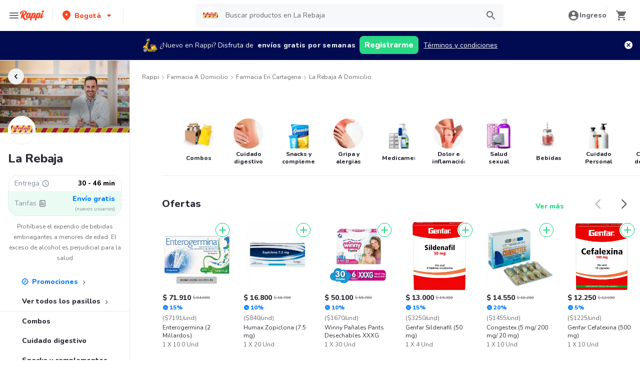

--- FILE ---
content_type: text/html; charset=utf-8
request_url: https://www.rappi.com.co/tiendas/900048449-larebaja
body_size: 84636
content:
<!DOCTYPE html><html lang="es" translate="no"><head><meta name="theme-color" content="#ff441f"/><link rel="manifest" href="/manifest.json"/><link rel="apple-touch-icon" href="/pwa-icons/192x192.png"/><meta charSet="utf-8"/><meta name="robots" content="index,follow"/><meta name="viewport" content="width=device-width, initial-scale=1, maximum-scale=1"/><link rel="icon" href="/favicon.ico"/><link rel="dns-prefetch" href="https://www.googletagmanager.com"/><link rel="dns-prefetch" href="https://images.rappi.com"/><link rel="dns-prefetch" href="https://cdn.lr-ingest.com"/><link rel="dns-prefetch" href="https://cdn.amplitude.com"/><link rel="dns-prefetch" href="https://wa.appsflyer.com"/><link rel="dns-prefetch" href="https://banner.appsflyer.com"/><link rel="dns-prefetch" href="https://api.amplitude.com"/><link rel="dns-prefetch" href="https://core.spreedly.com"/><link rel="dns-prefetch" href="https://p.teads.tv"/><link rel="dns-prefetch" href="https://use.fontawesome.com"/><link rel="dns-prefetch" href="https://googleads.g.doubleclick.net"/><link rel="dns-prefetch" href="https://www.google.com"/><link rel="dns-prefetch" href="https://www.google.com.mx"/><link rel="dns-prefetch" href="https://www.googleadservices.com"/><link rel="dns-prefetch" href="https://www.google-analytics.com"/><link rel="dns-prefetch" href="https://script.hotjar.com"/><link rel="dns-prefetch" href="https://api.avo.app"/><link rel="dns-prefetch" href="https://cm.teads.tv"/><link rel="dns-prefetch" href="https://js.appboycdn.com"/><link rel="dns-prefetch" href="https://vars.hotjar.com"/><link rel="dns-prefetch" href="https://static.hotjar.com"/><link rel="dns-prefetch" href="https://websdk.appsflyer.com"/><link rel="dns-prefetch" href="https://cdn.logrocket.com"/><link rel="dns-prefetch" href="https://www.facebook.com"/><link rel="dns-prefetch" href="https://connect.facebook.net"/><meta name="thumbnail" content="https://images.rappi.com/products/84c15a58-fcbf-4a5f-8809-3782d52284cb.png"/><link rel="canonical" href="https://www.rappi.com.co/tiendas/900048449-larebaja"/><meta name="robots" content="max-image-preview:large"/><title>La Rebaja UCG1 a domicilio en Cartagena - Rappi</title><meta name="description" content="Obtenga 15 días de envíos a domicilio gratis en La Rebaja. Descubra las mejores ofertas y promociones de La Rebaja en Rappi. Entregamos a domicilio en 30 - 46 min"/><meta name="title" content="La Rebaja UCG1 a domicilio en Cartagena - Rappi"/><meta property="og:title" content="La Rebaja UCG1 a domicilio en Cartagena - Rappi"/><meta property="og:description" content="Obtenga 15 días de envíos a domicilio gratis en La Rebaja. Descubra las mejores ofertas y promociones de La Rebaja en Rappi. Entregamos a domicilio en 30 - 46 min"/><meta property="og:image" content="https://images.rappi.com/marketplace/larebaja-1767731327015.jpg"/><script type="application/ld+json" id="cpg-carrousel-schema-2710" data-testid="cpg-carrousel-schema-2710">{"@context":"https://schema.org","@type":"ItemList","itemListElement":[{"@type":"ListItem","position":1,"item":{"@type":"Product","name":"Enterogermina (2 Millardos)","image":"https://images.rappi.com/products/84c15a58-fcbf-4a5f-8809-3782d52284cb.png?d=100x100&e=webp&q=50","url":"https://www.rappi.com.co/p/enterogermina-2-millardos-1471","offers":{"@type":"AggregateOffer","lowPrice":71910,"highPrice":84600,"priceCurrency":"COP"}}},{"@type":"ListItem","position":2,"item":{"@type":"Product","name":"Humax Zopiclona (7.5 mg)","image":"https://images.rappi.com/products/0358c9a7-eec1-4235-944c-e3fe175a4ae9.jpg?d=100x100&e=webp&q=50","url":"https://www.rappi.com.co/p/humax-zopiclona-75-mg-6463","offers":{"@type":"AggregateOffer","lowPrice":16800,"highPrice":18700,"priceCurrency":"COP"}}},{"@type":"ListItem","position":3,"item":{"@type":"Product","name":"Winny Pañales Pants Desechables XXXG","image":"https://images.rappi.com/products/723edb1f-2253-4181-90aa-fe996dc3fa1c.png?d=100x100&e=webp&q=50","url":"https://www.rappi.com.co/p/winny-panales-pants-desechables-xxx-1649277","offers":{"@type":"AggregateOffer","lowPrice":50100,"highPrice":55700,"priceCurrency":"COP"}}},{"@type":"ListItem","position":4,"item":{"@type":"Product","name":"Genfar Sildenafil (50 mg)","image":"https://images.rappi.com/products/240229728459_vjaurzmdzfee_556193953015_opfkxbcdmvib_2535_1.jpeg?d=100x100&e=webp&q=50","url":"https://www.rappi.com.co/p/genfar-sildenafil-50-mg-2535","offers":{"@type":"AggregateOffer","lowPrice":13000,"highPrice":15300,"priceCurrency":"COP"}}},{"@type":"ListItem","position":5,"item":{"@type":"Product","name":"Congestex (5 mg/ 200 mg/ 20 mg) ","image":"https://images.rappi.com/products/370745695535_czavdvzcvcky_841498983946_ejvtkqgxruyb_1789876_1.png?d=100x100&e=webp&q=50","url":"https://www.rappi.com.co/p/congestex-5-mg-200-mg-20-mg-1789876","offers":{"@type":"AggregateOffer","lowPrice":14550,"highPrice":18200,"priceCurrency":"COP"}}},{"@type":"ListItem","position":6,"item":{"@type":"Product","name":"Genfar Cefalexina (500 mg)","image":"https://images.rappi.com/products/c00661dc-994a-4ce3-95ed-840d7c5bbc62.jpg?d=100x100&e=webp&q=50","url":"https://www.rappi.com.co/p/genfar-cefalexina-500-mg-3354","offers":{"@type":"AggregateOffer","lowPrice":12250,"highPrice":12900,"priceCurrency":"COP"}}},{"@type":"ListItem","position":7,"item":{"@type":"Product","name":"Qlaira Comprimido Recubierto (3 mg/3 mg)","image":"https://images.rappi.com/products/adec7ec2-8102-4922-859f-2aa317e41966.jpg?d=100x100&e=webp&q=50","url":"https://www.rappi.com.co/p/qlaira-comprimido-recubierto-3-mg3--1916","offers":{"@type":"AggregateOffer","lowPrice":31700,"highPrice":37300,"priceCurrency":"COP"}}},{"@type":"ListItem","position":8,"item":{"@type":"Product","name":"Genfar Aciclovir (800 mg)","image":"https://images.rappi.com/products/ae086793-374d-4f55-bcba-c0ffd396b595.jpg?d=100x100&e=webp&q=50","url":"https://www.rappi.com.co/p/genfar-aciclovir-800-mg-2913","offers":{"@type":"AggregateOffer","lowPrice":22200,"highPrice":23400,"priceCurrency":"COP"}}},{"@type":"ListItem","position":9,"item":{"@type":"Product","name":"Hidraplus Suero Oral Sabor A Uva","image":"https://images.rappi.com/products/fcbce046-561a-40ec-bd98-65cb783e075f.jpg?d=100x100&e=webp&q=50","url":"https://www.rappi.com.co/p/hidraplus-suero-oral-sabor-a-uva-5022","offers":{"@type":"AggregateOffer","lowPrice":10800,"highPrice":12000,"priceCurrency":"COP"}}},{"@type":"ListItem","position":10,"item":{"@type":"Product","name":"Genfar Naproxeno (500 mg)","image":"https://images.rappi.com/products/228527162645_vxutbvmwdsiy_287815617134_lqsjduuagkvr_4242_1.png?d=100x100&e=webp&q=50","url":"https://www.rappi.com.co/p/genfar-naproxeno-500-mg-4242","offers":{"@type":"AggregateOffer","lowPrice":10000,"highPrice":12500,"priceCurrency":"COP"}}},{"@type":"ListItem","position":11,"item":{"@type":"Product","name":"Allegra Tabletas (120 mg)","image":"https://images.rappi.com/products/9d6f883a-1a41-4f9e-af54-0aa26e19fe70.png?d=100x100&e=webp&q=50","url":"https://www.rappi.com.co/p/allegra-tabletas-120-mg-1528","offers":{"@type":"AggregateOffer","lowPrice":45415,"highPrice":69900,"priceCurrency":"COP"}}},{"@type":"ListItem","position":12,"item":{"@type":"Product","name":"Cetirizina Tabletas Recubiertas (10 mg )","image":"https://images.rappi.com/products/946977769743_vprrpdylvvxf_342957823291_hmwxdbxqlmeo_131944_1.png?d=100x100&e=webp&q=50","url":"https://www.rappi.com.co/p/cetirizina-tabletas-recubiertas-10--131944","offers":{"@type":"AggregateOffer","lowPrice":7550,"highPrice":8900,"priceCurrency":"COP"}}},{"@type":"ListItem","position":13,"item":{"@type":"Product","name":"Pequeñín Pañitos Húmedos Almendra","image":"https://images.rappi.com/products/a15a5f72-684a-475b-9fe6-15104c1f51b2.png?d=100x100&e=webp&q=50","url":"https://www.rappi.com.co/p/pequenin-panitos-humedos-almendra-3755329","offers":{"@type":"AggregateOffer","lowPrice":10750,"highPrice":12700,"priceCurrency":"COP"}}},{"@type":"ListItem","position":14,"item":{"@type":"Product","name":"Yasmin (3 mg / 0.03 mg)","image":"https://images.rappi.com/products/fe0beee9-95e0-49ea-9792-b10f0d31411a.jpg?d=100x100&e=webp&q=50","url":"https://www.rappi.com.co/p/yasmin-3-mg-003-mg-3581","offers":{"@type":"AggregateOffer","lowPrice":26250,"highPrice":30900,"priceCurrency":"COP"}}},{"@type":"ListItem","position":15,"item":{"@type":"Product","name":"Durex Condón Real Feel","image":"https://images.rappi.com/products/e744af21-b8e1-4739-8bda-64a26b2d3dbb.png?d=100x100&e=webp&q=50","url":"https://www.rappi.com.co/p/durex-condon-real-feel-4251","offers":{"@type":"AggregateOffer","lowPrice":17550,"highPrice":20700,"priceCurrency":"COP"}}}]}</script><script type="application/ld+json" id="cpg-carrousel-schema-3603" data-testid="cpg-carrousel-schema-3603">{"@context":"https://schema.org","@type":"ItemList","itemListElement":[{"@type":"ListItem","position":1,"item":{"@type":"Product","name":"2 x Buscamint","image":"https://images.rappi.com/products/a41ab345-36a2-4d61-aafd-abd72a4e1229.png?d=100x100&e=webp&q=50","url":"https://www.rappi.com.co/p/2-x-buscamint-0","offers":{"@type":"AggregateOffer","lowPrice":70400,"highPrice":88000,"priceCurrency":"COP"}}},{"@type":"ListItem","position":2,"item":{"@type":"Product","name":"Combos Suerox Mixto x 3","image":"https://images.rappi.com/products/b8f728ac-8a62-46db-96cf-1617607d754a.png?d=100x100&e=webp&q=50","url":"https://www.rappi.com.co/p/combos-suerox-mixto-x-3-0","offers":{"@type":"Offer","price":26100,"priceCurrency":"COP"}}},{"@type":"ListItem","position":3,"item":{"@type":"Product","name":"Combo Suerox Fresa Kiwi + Frutos Rojos","image":"https://images.rappi.com/products/50457de2-9504-4b1c-a90c-e77da5b01902.png?d=100x100&e=webp&q=50","url":"https://www.rappi.com.co/p/combo-suerox-fresa-kiwi-frutos-rojo-0","offers":{"@type":"Offer","price":17400,"priceCurrency":"COP"}}},{"@type":"ListItem","position":4,"item":{"@type":"Product","name":"Combo Suerox Mora Azul + Frutos Rojos","image":"https://images.rappi.com/products/9f25cc1a-c2d8-412f-a9f7-b1e50da67d14.png?d=100x100&e=webp&q=50","url":"https://www.rappi.com.co/p/combo-suerox-mora-azul-frutos-rojos-0","offers":{"@type":"Offer","price":17400,"priceCurrency":"COP"}}},{"@type":"ListItem","position":5,"item":{"@type":"Product","name":"Combo Suerox Mora Azul + Fresa Kiwi","image":"https://images.rappi.com/products/510e87fc-8fe8-42ec-a3ff-1ac3a19b5009.png?d=100x100&e=webp&q=50","url":"https://www.rappi.com.co/p/combo-suerox-mora-azul-fresa-kiwi-0","offers":{"@type":"Offer","price":17400,"priceCurrency":"COP"}}},{"@type":"ListItem","position":6,"item":{"@type":"Product","name":"2 x Allegra Pediatrico","image":"https://images.rappi.com/products/95899872-b278-4631-a1a0-17c7b00a8c18.png?d=100x100&e=webp&q=50","url":"https://www.rappi.com.co/p/2-x-allegra-pediatrico-0","offers":{"@type":"AggregateOffer","lowPrice":119360,"highPrice":149200,"priceCurrency":"COP"}}},{"@type":"ListItem","position":7,"item":{"@type":"Product","name":"2 x Enterogermina 4000 mL","image":"https://images.rappi.com/products/59f7fc2f-fd78-4def-8f39-ec54dba9288f.png?d=100x100&e=webp&q=50","url":"https://www.rappi.com.co/p/2-x-enterogermina-4000-ml-0","offers":{"@type":"AggregateOffer","lowPrice":137760,"highPrice":172200,"priceCurrency":"COP"}}},{"@type":"ListItem","position":8,"item":{"@type":"Product","name":"2 x Enterogermina 2000 mL","image":"https://images.rappi.com/products/2a754478-2d12-404c-a23d-b4014386c07f.png?d=100x100&e=webp&q=50","url":"https://www.rappi.com.co/p/2-x-enterogermina-2000-ml-0","offers":{"@type":"AggregateOffer","lowPrice":135360,"highPrice":169200,"priceCurrency":"COP"}}},{"@type":"ListItem","position":9,"item":{"@type":"Product","name":"2 x Allegra","image":"https://images.rappi.com/products/9d5e1b08-c233-4493-85ad-f2dac0bf9bb8.png?d=100x100&e=webp&q=50","url":"https://www.rappi.com.co/p/2-x-allegra-0","offers":{"@type":"AggregateOffer","lowPrice":111840,"highPrice":139800,"priceCurrency":"COP"}}},{"@type":"ListItem","position":10,"item":{"@type":"Product","name":"2 x Alimento Lácteo Enfagrow Premium Promental Etapa 3 1650 g","image":"https://images.rappi.com/products/95dac74c-4bd3-4de2-a487-f305bfbe9b02.png?d=100x100&e=webp&q=50","url":"https://www.rappi.com.co/p/2-x-alimento-lacteo-enfagrow-premiu-0","offers":{"@type":"Offer","price":432200,"priceCurrency":"COP"}}}]}</script><script type="application/ld+json" id="cpg-carrousel-schema-32909" data-testid="cpg-carrousel-schema-32909">{"@context":"https://schema.org","@type":"ItemList","itemListElement":[{"@type":"ListItem","position":1,"item":{"@type":"Product","name":"Enterogermina Plus Probióticos","image":"https://images.rappi.com/products/7db307d5-6d01-4ea2-9f75-978036ead0a4.png?d=100x100&e=webp&q=50","url":"https://www.rappi.com.co/p/enterogermina-plus-probioticos-1677","offers":{"@type":"Offer","price":86100,"priceCurrency":"COP"}}},{"@type":"ListItem","position":2,"item":{"@type":"Product","name":"Electrolit Suero Rehidratante Sabor a Maracuyá\n","image":"https://images.rappi.com/products/4aad2e11-da9e-4470-a115-61fb5a072499.jpg?d=100x100&e=webp&q=50","url":"https://www.rappi.com.co/p/electrolit-suero-rehidratante-sabor-6238","offers":{"@type":"Offer","price":8800,"priceCurrency":"COP"}}},{"@type":"ListItem","position":3,"item":{"@type":"Product","name":"Electrolit Suero Rehidratante Fresa-Kiwi","image":"https://images.rappi.com/products/84c9c9d8-22ba-4418-a355-2e2c19c2ed52.jpg?d=100x100&e=webp&q=50","url":"https://www.rappi.com.co/p/electrolit-suero-rehidratante-fresa-1782097","offers":{"@type":"Offer","price":8800,"priceCurrency":"COP"}}},{"@type":"ListItem","position":4,"item":{"@type":"Product","name":"Suero Rehidratante Pedialyte Max 60 Uva Frasco 500 mL","image":"https://images.rappi.com/products/b7a92f90-de33-4957-bd9e-6ea49d84e8b0.png?d=100x100&e=webp&q=50","url":"https://www.rappi.com.co/p/suero-rehidratante-pedialyte-max-60-1529","offers":{"@type":"Offer","price":10700,"priceCurrency":"COP"}}},{"@type":"ListItem","position":5,"item":{"@type":"Product","name":"Electrolit Suero Oral Rehidratante Mora Azul","image":"https://images.rappi.com/products/2ee23ecd-9ebf-42ab-9594-26d7496f46d4.jpg?d=100x100&e=webp&q=50","url":"https://www.rappi.com.co/p/electrolit-suero-oral-rehidratante--2251987","offers":{"@type":"Offer","price":8800,"priceCurrency":"COP"}}},{"@type":"ListItem","position":6,"item":{"@type":"Product","name":"Baxter Suero Fisiológico (0.9%) 500 mL","image":"https://images.rappi.com/products/790473575617_fbbqpzeemjnk_942646019481_czyrcoytoycn_1947_1.png?d=100x100&e=webp&q=50","url":"https://www.rappi.com.co/p/baxter-suero-fisiologico-09por-cien-1947","offers":{"@type":"Offer","price":6600,"priceCurrency":"COP"}}},{"@type":"ListItem","position":7,"item":{"@type":"Product","name":"Enterogermina (2 Millardos)","image":"https://images.rappi.com/products/84c15a58-fcbf-4a5f-8809-3782d52284cb.png?d=100x100&e=webp&q=50","url":"https://www.rappi.com.co/p/enterogermina-2-millardos-1471","offers":{"@type":"AggregateOffer","lowPrice":71910,"highPrice":84600,"priceCurrency":"COP"}}},{"@type":"ListItem","position":8,"item":{"@type":"Product","name":"Electrolit Suero Rehidratante Sabor Uva","image":"https://images.rappi.com/products/ae179782-3eee-4c09-886f-b9e65937856f.jpg?d=100x100&e=webp&q=50","url":"https://www.rappi.com.co/p/electrolit-suero-rehidratante-sabor-2381","offers":{"@type":"Offer","price":8800,"priceCurrency":"COP"}}},{"@type":"ListItem","position":9,"item":{"@type":"Product","name":"Hidraplus Suero Oral Sabor A Uva","image":"https://images.rappi.com/products/fcbce046-561a-40ec-bd98-65cb783e075f.jpg?d=100x100&e=webp&q=50","url":"https://www.rappi.com.co/p/hidraplus-suero-oral-sabor-a-uva-5022","offers":{"@type":"AggregateOffer","lowPrice":10800,"highPrice":12000,"priceCurrency":"COP"}}},{"@type":"ListItem","position":10,"item":{"@type":"Product","name":"Gaviscon Suspensión Oral Doble Acción Sachet","image":"https://images.rappi.com/products/e46efee6-3bc5-43ac-99df-33f04160e2f3.png?d=100x100&e=webp&q=50","url":"https://www.rappi.com.co/p/gaviscon-suspension-oral-doble-acci-2643731","offers":{"@type":"Offer","price":38500,"priceCurrency":"COP"}}},{"@type":"ListItem","position":11,"item":{"@type":"Product","name":"Suero Rehidratante Pedialyte Max 60 Manzana Frasco 500 mL","image":"https://images.rappi.com/products/644b70ce-d9db-44fc-be1b-5ddad9437f54.png?d=100x100&e=webp&q=50","url":"https://www.rappi.com.co/p/suero-rehidratante-pedialyte-max-60-1781962","offers":{"@type":"Offer","price":10700,"priceCurrency":"COP"}}},{"@type":"ListItem","position":12,"item":{"@type":"Product","name":"Electrolit Suero Rehidratante Sabor Fresa","image":"https://images.rappi.com/products/8c17ff78-2b0f-4460-8e36-56c8dcec4de2.jpg?d=100x100&e=webp&q=50","url":"https://www.rappi.com.co/p/electrolit-suero-rehidratante-sabor-1543","offers":{"@type":"Offer","price":8800,"priceCurrency":"COP"}}},{"@type":"ListItem","position":13,"item":{"@type":"Product","name":"Suero Rehidratante Pedialyte Max 60 Fresa Frasco 500 mL","image":"https://images.rappi.com/products/78bfced7-1bbf-4242-aed6-f8033144c900.png?d=100x100&e=webp&q=50","url":"https://www.rappi.com.co/p/suero-rehidratante-pedialyte-max-60-4557","offers":{"@type":"Offer","price":10700,"priceCurrency":"COP"}}},{"@type":"ListItem","position":14,"item":{"@type":"Product","name":"Baxter Suero Fisiológico (0.9 %) 100 mL","image":"https://images.rappi.com/products/654107587596_zjujsanolmol_100988550958_fuexjoxrblvy_8025_1.png?d=100x100&e=webp&q=50","url":"https://www.rappi.com.co/p/baxter-suero-fisiologico-09-por-cie-8025","offers":{"@type":"Offer","price":3900,"priceCurrency":"COP"}}},{"@type":"ListItem","position":15,"item":{"@type":"Product","name":"Electrolit Suero Rehidratante Sabor Naranja Mandarina","image":"https://images.rappi.com/products/109670967696_gyelubvpgtlp_244258965655_lnxrtgcaimyf_6989_1.png?d=100x100&e=webp&q=50","url":"https://www.rappi.com.co/p/electrolit-suero-rehidratante-sabor-6989","offers":{"@type":"Offer","price":8800,"priceCurrency":"COP"}}}]}</script><script type="application/ld+json" id="cpg-carrousel-schema-32921" data-testid="cpg-carrousel-schema-32921">{"@context":"https://schema.org","@type":"ItemList","itemListElement":[{"@type":"ListItem","position":1,"item":{"@type":"Product","name":"Crem Helado Chococono Vainilla","image":"https://images.rappi.com/products/ee6f0957-f842-45b6-95bc-519a313dd1fb.png?d=100x100&e=webp&q=50","url":"https://www.rappi.com.co/p/crem-helado-chococono-vainilla-1811739","offers":{"@type":"Offer","price":3500,"priceCurrency":"COP"}}},{"@type":"ListItem","position":2,"item":{"@type":"Product","name":"Raspado Aloha Vaso Kola 160 g","image":"https://images.rappi.com/products/acaefa3c-234b-4f12-a621-a8c583d5cf02.png?d=100x100&e=webp&q=50","url":"https://www.rappi.com.co/p/raspado-aloha-vaso-kola-160-g-5190187","offers":{"@type":"Offer","price":4500,"priceCurrency":"COP"}}},{"@type":"ListItem","position":3,"item":{"@type":"Product","name":"Galletas DEDITOS cubiertas con sabor a chocolate x 23g","image":"https://images.rappi.com/products/583995792278_tqbddldsffmz_676858729952_dcnrajcvenkm_7702024007067_430.png?d=100x100&e=webp&q=50","url":"https://www.rappi.com.co/p/galletas-deditos-cubiertas-con-sabo-16338","offers":{"@type":"Offer","price":1900,"priceCurrency":"COP"}}},{"@type":"ListItem","position":4,"item":{"@type":"Product","name":"Quipitos Golosina de Dulce con Leche en Polvo Pops ","image":"https://images.rappi.com/products/728691075531_zwsarkhxercq_107317836472_zdvwyitlphqt_22018_1.jpeg?d=100x100&e=webp&q=50","url":"https://www.rappi.com.co/p/quipitos-golosina-de-dulce-con-lech-22018","offers":{"@type":"Offer","price":600,"priceCurrency":"COP"}}},{"@type":"ListItem","position":5,"item":{"@type":"Product","name":"Jumbo Galleta Con Helado de Chocolate Con Maní Platillo","image":"https://images.rappi.com/products/6c8a1b46-9eed-4249-b898-54b60f327b2d.png?d=100x100&e=webp&q=50","url":"https://www.rappi.com.co/p/jumbo-galleta-con-helado-de-chocola-5595911","offers":{"@type":"Offer","price":4000,"priceCurrency":"COP"}}},{"@type":"ListItem","position":6,"item":{"@type":"Product","name":"Aloha Paleta Limón","image":"https://images.rappi.com/products/5e4b5531-3d42-4bf7-9810-880cb0e421a1.png?d=100x100&e=webp&q=50","url":"https://www.rappi.com.co/p/aloha-paleta-limon-2729561","offers":{"@type":"Offer","price":2000,"priceCurrency":"COP"}}},{"@type":"ListItem","position":7,"item":{"@type":"Product","name":"Doritos Snack de Tortilla de Maíz Sabor Mega Queso","image":"https://images.rappi.com/products/445915968980_cqsxvwqordkl_682962317009_harwhdrlzjcy_2088580_1.png?d=100x100&e=webp&q=50","url":"https://www.rappi.com.co/p/doritos-snack-de-tortilla-de-maiz-s-2088580","offers":{"@type":"Offer","price":8700,"priceCurrency":"COP"}}},{"@type":"ListItem","position":8,"item":{"@type":"Product","name":"Galletas COCOSETTE Wafer rellenas con crema de coco x 46g","image":"https://images.rappi.com/products/514084650135_fdqtvmrrdmre_371061004270_mvzxcfelqvld_7702024283973_117.png?d=100x100&e=webp&q=50","url":"https://www.rappi.com.co/p/galletas-cocosette-wafer-rellenas-c-4299743","offers":{"@type":"Offer","price":2400,"priceCurrency":"COP"}}},{"@type":"ListItem","position":9,"item":{"@type":"Product","name":"Galleta Con Helado Napolitano","image":"https://images.rappi.com/products/a726ac84-d2e7-4f6c-9071-3795552d6491.png?d=100x100&e=webp&q=50","url":"https://www.rappi.com.co/p/galleta-con-helado-napolitano-5462479","offers":{"@type":"Offer","price":3500,"priceCurrency":"COP"}}},{"@type":"ListItem","position":10,"item":{"@type":"Product","name":"Aloha Paleta de Agua Sabor a Naranja","image":"https://images.rappi.com/products/94357416-d99b-422a-a41f-a381d282f665.png?d=100x100&e=webp&q=50","url":"https://www.rappi.com.co/p/aloha-paleta-de-agua-sabor-a-naranj-2643673","offers":{"@type":"Offer","price":2000,"priceCurrency":"COP"}}},{"@type":"ListItem","position":11,"item":{"@type":"Product","name":"Polet Paleta Frutos Del Bosque","image":"https://images.rappi.com/products/16621475-76b7-46b6-8dea-6da70c5f00c0.png?d=100x100&e=webp&q=50","url":"https://www.rappi.com.co/p/polet-paleta-frutos-del-bosque-20397","offers":{"@type":"Offer","price":6000,"priceCurrency":"COP"}}},{"@type":"ListItem","position":12,"item":{"@type":"Product","name":"Crem Helado Artesanal Tres Leches 70 g","image":"https://images.rappi.com/products/66f4b9da-4790-47dd-ad65-99a5966e46fd.png?d=100x100&e=webp&q=50","url":"https://www.rappi.com.co/p/crem-helado-artesanal-tres-leches-7-5777044","offers":{"@type":"Offer","price":3600,"priceCurrency":"COP"}}},{"@type":"ListItem","position":13,"item":{"@type":"Product","name":"Paleta Chocolisto","image":"https://images.rappi.com/products/96f8be96-a048-4cc0-8874-1120aa38861c.png?d=100x100&e=webp&q=50","url":"https://www.rappi.com.co/p/paleta-chocolisto-5536125","offers":{"@type":"Offer","price":2500,"priceCurrency":"COP"}}},{"@type":"ListItem","position":14,"item":{"@type":"Product","name":"Cheetos Snack Trissitos Picante 34 g","image":"https://images.rappi.com/products/53bd5dc8-7a36-4321-b877-1aa2ee2c114c.png?d=100x100&e=webp&q=50","url":"https://www.rappi.com.co/p/cheetos-snack-trissitos-picante-34--2957583","offers":{"@type":"Offer","price":2400,"priceCurrency":"COP"}}},{"@type":"ListItem","position":15,"item":{"@type":"Product","name":"Cheetos Snack de Maíz Horneado Sabor a Queso Boliqueso 34 g","image":"https://images.rappi.com/products/fd0814c7-65d5-4e7e-8893-30d8d9e65986.png?d=100x100&e=webp&q=50","url":"https://www.rappi.com.co/p/cheetos-snack-de-maiz-horneado-sabo-2846800","offers":{"@type":"Offer","price":2400,"priceCurrency":"COP"}}}]}</script><link rel="preload" as="image" href="https://images.rappi.com/store_banner_image/larebaja-1767731327902.jpg?e=webp&amp;d=767x262&amp;q=40"/><meta name="next-head-count" content="46"/><link rel="preload" as="script" href="/mf-header/static/index-9bd0fce7.js"/><link rel="preconnect" href="https://fonts.googleapis.com"/><link rel="preconnect" href="https://fonts.gstatic.com" crossorigin="true"/><link rel="preconnect" href="https://fonts.gstatic.com" crossorigin /><link rel="preload" href="/static-cpgs/_next/static/css/883a42b956c69185.css" as="style"/><link rel="stylesheet" href="/static-cpgs/_next/static/css/883a42b956c69185.css" data-n-g=""/><noscript data-n-css=""></noscript><script defer="" nomodule="" src="/static-cpgs/_next/static/chunks/polyfills-c67a75d1b6f99dc8.js"></script><script defer="" src="/static-cpgs/_next/static/chunks/6462.4d2b2377451b68b2.js"></script><script defer="" src="/static-cpgs/_next/static/chunks/1529.74fe79257fb72447.js"></script><script src="/static-cpgs/_next/static/chunks/webpack-6d7ae2f6a9eaba42.js" defer=""></script><script src="/static-cpgs/_next/static/chunks/framework-98a03250f478bc31.js" defer=""></script><script src="/static-cpgs/_next/static/chunks/main-8e8c55abe67094ad.js" defer=""></script><script src="/static-cpgs/_next/static/chunks/pages/_app-f89b6b63c5d2c93e.js" defer=""></script><script src="/static-cpgs/_next/static/chunks/bd1a647f-4c1b0ac3fdb75479.js" defer=""></script><script src="/static-cpgs/_next/static/chunks/5585-35bc3d5d04866269.js" defer=""></script><script src="/static-cpgs/_next/static/chunks/1918-bcdaa8a6a2cad1d4.js" defer=""></script><script src="/static-cpgs/_next/static/chunks/1061-1066e80ce3733bfd.js" defer=""></script><script src="/static-cpgs/_next/static/chunks/3828-bdd7a89d76688a7b.js" defer=""></script><script src="/static-cpgs/_next/static/chunks/5675-31df86fdded16d9f.js" defer=""></script><script src="/static-cpgs/_next/static/chunks/6047-4607f198818259fb.js" defer=""></script><script src="/static-cpgs/_next/static/chunks/1812-297f1736a4ffe235.js" defer=""></script><script src="/static-cpgs/_next/static/chunks/3756-571ba5f826684eaa.js" defer=""></script><script src="/static-cpgs/_next/static/chunks/5518-2e6794933dc11803.js" defer=""></script><script src="/static-cpgs/_next/static/chunks/2310-6500bbd244a73ee3.js" defer=""></script><script src="/static-cpgs/_next/static/chunks/8367-b0ea268cb39779b6.js" defer=""></script><script src="/static-cpgs/_next/static/chunks/1152-75435af28887adc2.js" defer=""></script><script src="/static-cpgs/_next/static/chunks/8125-9bfefdbb976badeb.js" defer=""></script><script src="/static-cpgs/_next/static/chunks/6406-26068fb9724071cc.js" defer=""></script><script src="/static-cpgs/_next/static/chunks/6873-a92c1e95d86a2365.js" defer=""></script><script src="/static-cpgs/_next/static/chunks/8720-fef0380001e19137.js" defer=""></script><script src="/static-cpgs/_next/static/chunks/4547-667b91ebfffaaf64.js" defer=""></script><script src="/static-cpgs/_next/static/chunks/3565-a1a3ea85181da2d9.js" defer=""></script><script src="/static-cpgs/_next/static/chunks/859-6bcdc98c5fe45b2b.js" defer=""></script><script src="/static-cpgs/_next/static/chunks/4446-a582adfa63940838.js" defer=""></script><script src="/static-cpgs/_next/static/chunks/pages/ssg/%5Bfriendly_url%5D-c747d6e9e5ca01f9.js" defer=""></script><script src="/static-cpgs/_next/static/l5BaNQNku8rZsr11KeHkj/_buildManifest.js" defer=""></script><script src="/static-cpgs/_next/static/l5BaNQNku8rZsr11KeHkj/_ssgManifest.js" defer=""></script><style data-styled="kUkKOP dCvkNb fSShWd jkVqyW bYWvZq bNiUEk eacTdl flmkWM gXOjNE iBWIZa hyfZqg kmqoXg ktPTsH dPCsLm geUjtP bUoaZK eufcqF dnknxI hklBOc iRtdEk gQUoad fhBahv cQOibw Hhsea cgwjiC jEhLbq iNYRKG fSlBEB dAUbnx iHErpS fYpvTU dLIVQC euulIn jeNnNa fwDEQr bJWYAN jIgeoZ jFiUTZ fFdegN ivunRY hADVmt kqswjh gNEJke pqIre jnpDeH jjPBtR ftIbGx hSLoqE dVVdUg fbfQgP lmFPbd itVVlj cjFTLH fujjzP kurKyb kfzQQP dPCGYp qMzsf eZfeul ijnNfo heRjef jMoCwb dPTsay jneOKf jgwwBD fKfGWC kdMwzg iYBbWG fNZJEb femqkB joGqux yHwIM hsAbSU hvinIZ UEuKS gzKHCM cjvfwh xFXnM hlhxIy cyFyhC fYTTJO hJORmL iZNWmG lgXSNA huGhZn hHTPFi gLGvGP eogAZf fwgVEX bSuxoX chufWL eIeHzK KOVpS jhPznU cBKPVx juQSbo dmyogI bRtQDf gNlmsq geZKqc bXVKyT hQfnnf evincs dijNYt iypYCE jxKaTW dGedpj jNQmD iwDYg boJkIx dihlqg gMYfFO gqttuC YRymL fQtYLH gNidXY kiAQzk gfDMrW dUXDvG iUhKkl iNFWFC gJFplR dpIGhY iWJKma cjLxPW JpIxo joJRTK ecjjGj iaPZiG fWapby bbwfvE eASKxK dNerhM efPYPm bEDYJo gRehaY gMOFjB kGyvLV bVqxBT gnuLda fJzugH bODOXj jOvgOT csNxXy jzfXqt fwWKDa jZuNLH KPVVf jPbKvZ hAlNwv iKUlLu iVMmOZ cSgZhD hnheNi kEkzfX ceGBJq fXQTQm fMonPn dRdroI OOsUn kGLYEf dSkIUa LiOfv kXuaFV kuDnVk euvIKa ersVBQ gwLLnC cCXnVa iggXcm cRSeGg iJoHYO" data-styled-version="4.4.1">
/* sc-component-id: sc-bwzfXH */
.gJFplR{-webkit-letter-spacing:normal;-moz-letter-spacing:normal;-ms-letter-spacing:normal;letter-spacing:normal;text-align:center;white-space:nowrap;outline:none;border-radius:8px;object-fit:contain;border:none;font-family:'Nunito';font-weight:800;background-color:transparent;} .gJFplR[disabled]{pointer-events:none;} .gJFplR:hover{cursor:pointer;} .gJFplR.primary{background-color:#29d884;color:#ffffff;} .gJFplR.primary:hover{background-color:#2acf86;color:#ffffff;} .gJFplR.primary:active,.gJFplR.primary:focus{background-color:#21b16c;color:#ffffff;} .gJFplR.primary span > svg{fill:#ffffff;} .gJFplR.primary span > svg path{fill:#ffffff;} .gJFplR.primary.sc-bwzfXH[disabled]{background-color:#e6ebf1;color:#b3b9c2;} .gJFplR.primary.sc-bwzfXH[disabled] span > svg{fill:#b3b9c2;} .gJFplR.primary.sc-bwzfXH[disabled] span > svg path{fill:#b3b9c2;} .gJFplR.secondary{background-color:#e9fcf2;color:#29d884;} .gJFplR.secondary:hover{background-color:#29d884;color:#ffffff;} .gJFplR.secondary:active,.gJFplR.secondary:focus{background-color:#21b16c;color:#ffffff;} .gJFplR.secondary span > svg{fill:#29d884;} .gJFplR.secondary span > svg path{fill:#29d884;} .gJFplR.secondary.sc-bwzfXH[disabled]{background-color:#f7f8f9;color:#b3b9c2;} .gJFplR.secondary.sc-bwzfXH[disabled] span > svg{fill:#b3b9c2;} .gJFplR.secondary.sc-bwzfXH[disabled] span > svg path{fill:#b3b9c2;} .gJFplR.tertiary{border:solid 1px #e6ebf1;background-color:#ffffff;color:#ff441f;} .gJFplR.tertiary:hover{background-color:#f7f8f9;} .gJFplR.tertiary:active,.gJFplR.tertiary:focus{border:solid 1px #ff441f;background-color:#f7f8f9;} .gJFplR.tertiary span > svg{fill:#ff441f;} .gJFplR.tertiary span > svg path{fill:#ff441f;} .gJFplR.small{width:100%;height:48px;padding:10px 16px;font-size:16px;line-height:1.63;} @media (min-width:769px){.gJFplR.small{width:auto;min-width:100px;max-width:343px;height:36px;padding:6px 10px;font-size:14px;line-height:1.71;}} .gJFplR.big{min-width:162px;max-width:343px;height:48px;padding:10px;font-size:16px;line-height:1.63;} .gJFplR.wide{width:100%;height:48px;padding:10px 16px;font-size:16px;line-height:1.63;} @media (min-width:769px){.gJFplR.wide{min-width:162px;max-width:343px;padding:10px;}}
/* sc-component-id: sc-htpNat */
.dpIGhY{width:100%;display:-webkit-box;display:-webkit-flex;display:-ms-flexbox;display:flex;-webkit-box-pack:center;-webkit-justify-content:center;-ms-flex-pack:center;justify-content:center;-webkit-align-items:center;-webkit-box-align:center;-ms-flex-align:center;align-items:center;font-stretch:normal;font-style:normal;} .dpIGhY label{cursor:pointer;}
/* sc-component-id: sc-bxivhb */
.iWJKma{display:inherit;margin-left:-4px;margin-right:8px;} .iWJKma svg{display:inline-block;}
/* sc-component-id: sc-ifAKCX */
.iNYRKG{font-size:24px;font-family:Nunito;font-weight:800;line-height:1.42;-webkit-letter-spacing:-0.24px;-moz-letter-spacing:-0.24px;-ms-letter-spacing:-0.24px;letter-spacing:-0.24px;color:#2e2c36;}.fSlBEB{font-size:14px;font-family:Nunito;font-weight:400;line-height:1.71;-webkit-letter-spacing:normal;-moz-letter-spacing:normal;-ms-letter-spacing:normal;letter-spacing:normal;color:#868d97;}.dAUbnx{font-size:14px;font-family:Nunito;font-weight:800;line-height:1.71;-webkit-letter-spacing:normal;-moz-letter-spacing:normal;-ms-letter-spacing:normal;letter-spacing:normal;color:#000000;}.iHErpS{font-size:16px;font-family:Nunito;font-weight:800;line-height:1.63;-webkit-letter-spacing:normal;-moz-letter-spacing:normal;-ms-letter-spacing:normal;letter-spacing:normal;color:#2e2c36;}.fYpvTU{font-size:14px;font-family:Nunito;font-weight:800;line-height:1.71;-webkit-letter-spacing:normal;-moz-letter-spacing:normal;-ms-letter-spacing:normal;letter-spacing:normal;color:#007aff;}.dLIVQC{font-size:10px;font-family:Nunito;font-weight:400;line-height:1.83;-webkit-letter-spacing:normal;-moz-letter-spacing:normal;-ms-letter-spacing:normal;letter-spacing:normal;color:#868d97;}.euulIn{font-size:14px;font-family:Nunito;font-weight:800;line-height:1.71;-webkit-letter-spacing:normal;-moz-letter-spacing:normal;-ms-letter-spacing:normal;letter-spacing:normal;color:#2e2c36;}.jeNnNa{font-size:14px;font-family:Nunito;font-weight:400;line-height:1.71;-webkit-letter-spacing:normal;-moz-letter-spacing:normal;-ms-letter-spacing:normal;letter-spacing:normal;color:#2e2c36;}.fwDEQr{font-size:16px;font-family:Nunito;font-weight:400;line-height:1.63;-webkit-letter-spacing:normal;-moz-letter-spacing:normal;-ms-letter-spacing:normal;letter-spacing:normal;color:undefined;}.bJWYAN{font-size:12px;font-family:Nunito;font-weight:400;line-height:1.83;-webkit-letter-spacing:normal;-moz-letter-spacing:normal;-ms-letter-spacing:normal;letter-spacing:normal;color:#2e2c36;}.jIgeoZ{font-size:20px;font-family:Nunito;font-weight:800;line-height:1.5;-webkit-letter-spacing:normal;-moz-letter-spacing:normal;-ms-letter-spacing:normal;letter-spacing:normal;color:#2e2c36;}.jFiUTZ{font-size:12px;font-family:Nunito;font-weight:800;line-height:1.83;-webkit-letter-spacing:normal;-moz-letter-spacing:normal;-ms-letter-spacing:normal;letter-spacing:normal;color:#2e2c36;}.fFdegN{font-size:12px;font-family:Nunito;font-weight:800;line-height:1.83;-webkit-letter-spacing:normal;-moz-letter-spacing:normal;-ms-letter-spacing:normal;letter-spacing:normal;color:#29d884;}.ivunRY{font-size:8px;font-family:Nunito;font-weight:400;line-height:1.83;-webkit-letter-spacing:normal;-moz-letter-spacing:normal;-ms-letter-spacing:normal;letter-spacing:normal;color:#2e2c36;}.hADVmt{font-size:12px;font-family:Nunito;font-weight:400;line-height:1.83;-webkit-letter-spacing:normal;-moz-letter-spacing:normal;-ms-letter-spacing:normal;letter-spacing:normal;color:#6a696e;}.kqswjh{font-size:10px;font-family:Nunito;font-weight:400;line-height:1.83;-webkit-letter-spacing:normal;-moz-letter-spacing:normal;-ms-letter-spacing:normal;letter-spacing:normal;color:#2e2c36;}.gNEJke{font-size:14px;font-family:Nunito;font-weight:400;line-height:1.71;-webkit-letter-spacing:normal;-moz-letter-spacing:normal;-ms-letter-spacing:normal;letter-spacing:normal;color:#29d884;}.pqIre{font-size:16px;font-family:Nunito;font-weight:400;line-height:1.63;-webkit-letter-spacing:normal;-moz-letter-spacing:normal;-ms-letter-spacing:normal;letter-spacing:normal;color:#2e2c36;}
/* sc-component-id: sc-VigVT */
.ersVBQ{border:0;-webkit-clip:rect(0 0 0 0);clip:rect(0 0 0 0);height:1px;margin:-1px;overflow:hidden;padding:0;position:absolute;width:1px;white-space:nowrap;}
/* sc-component-id: sc-dxgOiQ */
.jgwwBD{cursor:pointer;white-space:nowrap;outline:none;border:none;-webkit-text-decoration:none;text-decoration:none;} .jgwwBD.disabled{pointer-events:none;} .jgwwBD span > svg{vertical-align:middle;display:inline-block;position:relative;} .jgwwBD.primary,.jgwwBD.secondary{color:#29d884;} .jgwwBD.primary span > svg,.jgwwBD.secondary span > svg{fill:#29d884;bottom:3px;} .jgwwBD.primary span > svg path,.jgwwBD.secondary span > svg path{fill:#29d884;} .jgwwBD.primary:hover,.jgwwBD.secondary:hover{color:#2acf86;} .jgwwBD.primary:hover span > svg,.jgwwBD.secondary:hover span > svg{fill:#2acf86;} .jgwwBD.primary:hover span > svg path,.jgwwBD.secondary:hover span > svg path{fill:#2acf86;} .jgwwBD.primary:active,.jgwwBD.secondary:active,.jgwwBD.primary:focus,.jgwwBD.secondary:focus,.jgwwBD.primary:visited,.jgwwBD.secondary:visited{color:#21b16c;} .jgwwBD.primary:active span > svg,.jgwwBD.secondary:active span > svg,.jgwwBD.primary:focus span > svg,.jgwwBD.secondary:focus span > svg,.jgwwBD.primary:visited span > svg,.jgwwBD.secondary:visited span > svg{fill:#21b16c;} .jgwwBD.primary:active span > svg path,.jgwwBD.secondary:active span > svg path,.jgwwBD.primary:focus span > svg path,.jgwwBD.secondary:focus span > svg path,.jgwwBD.primary:visited span > svg path,.jgwwBD.secondary:visited span > svg path{fill:#21b16c;} .jgwwBD.tertiary{color:#2e2c36;} .jgwwBD.tertiary span > svg{fill:#2e2c36;bottom:2px;} .jgwwBD.tertiary span > svg path{fill:#2e2c36;} .jgwwBD.tertiary:hover{color:#29d884;} .jgwwBD.tertiary:hover span > svg{fill:#29d884;} .jgwwBD.tertiary:hover span > svg path{fill:#29d884;} .jgwwBD.tertiary:active,.jgwwBD.tertiary:focus,.jgwwBD.tertiary:visited{color:#6a696e;} .jgwwBD.tertiary:active span > svg,.jgwwBD.tertiary:focus span > svg,.jgwwBD.tertiary:visited span > svg{fill:#6a696e;} .jgwwBD.tertiary:active span > svg path,.jgwwBD.tertiary:focus span > svg path,.jgwwBD.tertiary:visited span > svg path{fill:#6a696e;} .jgwwBD.prevent-redirect{pointer-events:none;cursor:pointer;} .jgwwBD.primary.disabled,.jgwwBD.secondary.disabled,.jgwwBD.tertiary.disabled,.jgwwBD.quaternary.disabled{color:#b3b9c2;} .jgwwBD.primary.disabled span > svg,.jgwwBD.secondary.disabled span > svg,.jgwwBD.tertiary.disabled span > svg,.jgwwBD.quaternary.disabled span > svg{fill:#b3b9c2;} .jgwwBD.primary.disabled span > svg path,.jgwwBD.secondary.disabled span > svg path,.jgwwBD.tertiary.disabled span > svg path,.jgwwBD.quaternary.disabled span > svg path{fill:#b3b9c2;} .jgwwBD.quaternary{color:#29d884;} .jgwwBD.quaternary span > svg{fill:#29d884;bottom:2px;} .jgwwBD.quaternary span > svg path{fill:#29d884;} .jgwwBD.quaternary:hover{color:#2acf86;} .jgwwBD.quaternary:hover span > svg{fill:#2acf86;} .jgwwBD.quaternary:hover span > svg path{fill:#2acf86;} .jgwwBD.quaternary:active,.jgwwBD.quaternary:focus,.jgwwBD.quaternary:visited{color:#21b16c;} .jgwwBD.quaternary:active span > svg,.jgwwBD.quaternary:focus span > svg,.jgwwBD.quaternary:visited span > svg{fill:#21b16c;} .jgwwBD.quaternary:active span > svg path,.jgwwBD.quaternary:focus span > svg path,.jgwwBD.quaternary:visited span > svg path{fill:#21b16c;}
/* sc-component-id: sc-ckVGcZ */
.fKfGWC{margin-left:-4px;margin-right:4px;} .fKfGWC svg{display:inline-block;vertical-align:middle;width:16px;height:16px;}
/* sc-component-id: sc-jKJlTe */
.fNZJEb{margin-left:4px;margin-right:-4px;} .fNZJEb svg{display:inline-block;vertical-align:middle;width:16px;height:16px;}
/* sc-component-id: sc-eNQAEJ */
.cSgZhD{width:100%;background-color:#ffffff;position:absolute;padding-top:16px;} @media (min-width:768px){.cSgZhD{padding-top:40px;}}
/* sc-component-id: sc-hMqMXs */
.hnheNi{margin:0 auto;} @media (max-width:1024px){.hnheNi{width:auto;}}
/* sc-component-id: sc-kEYyzF */
.ceGBJq{padding:0 33px;} @media (max-width:768px){.ceGBJq{padding:0;}} @media (min-width:769px){.ceGBJq{padding:0;}}
/* sc-component-id: sc-kkGfuU */
.kEkzfX{display:grid;grid-template-columns:1fr;-webkit-box-pack:center;-webkit-justify-content:center;-ms-flex-pack:center;justify-content:center;} @media (min-width:768px){.kEkzfX{row-gap:40px;display:grid;grid-template-columns:1fr 1fr 1fr;padding:0 40px;}}
/* sc-component-id: sc-iAyFgw */
.fXQTQm{padding:17px 0;margin:0;border-bottom:1px solid #e6ebf1;display:-webkit-box;display:-webkit-flex;display:-ms-flexbox;display:flex;-webkit-box-pack:justify;-webkit-justify-content:space-between;-ms-flex-pack:justify;justify-content:space-between;} .fXQTQm svg{display:block;margin-right:15px;} @media (min-width:769px){.fXQTQm{border-bottom:none;padding:0;}.fXQTQm svg{display:none;}}
/* sc-component-id: sc-hSdWYo */
.fMonPn{margin:0;font-family:Nunito;font-weight:800;font-size:16px;line-height:1.63;-webkit-letter-spacing:normal;-moz-letter-spacing:normal;-ms-letter-spacing:normal;letter-spacing:normal;} @media (max-width:768px){.fMonPn{margin:0 0 0 17px !important;font-family:'Nunito',sans-serif;font-weight:400;}}
/* sc-component-id: sc-eHgmQL */
.dRdroI{max-width:460px;width:100%;padding:10px 0 0 0;margin:0;} @media (max-width:768px){.dRdroI{width:inherit;max-width:inherit;display:-webkit-box;display:-webkit-flex;display:-ms-flexbox;display:flex;-webkit-flex-direction:column;-ms-flex-direction:column;flex-direction:column;border-bottom:1px solid rgb(230,235,241);margin:0;padding:8px 46px;display:none;}}
/* sc-component-id: sc-cvbbAY */
.OOsUn{display:inline-block;vertical-align:top;zoom:1;width:180px;height:auto;min-height:24px;margin-bottom:4px;margin-right:40px;} .OOsUn a{font-family:Nunito;font-weight:400;font-size:14px;line-height:1.71;-webkit-letter-spacing:normal;-moz-letter-spacing:normal;-ms-letter-spacing:normal;letter-spacing:normal;-webkit-text-decoration:none;text-decoration:none;-webkit-box-flex:0;-webkit-flex-grow:0;-ms-flex-positive:0;flex-grow:0;} .OOsUn .more{color:#ff441f;cursor:pointer;}
/* sc-component-id: sc-jWBwVP */
.LiOfv{display:-webkit-box;display:-webkit-flex;display:-ms-flexbox;display:flex;width:100%;gap:10px;-webkit-box-pack:center;-webkit-justify-content:center;-ms-flex-pack:center;justify-content:center;} @media (min-width:375px){.LiOfv{gap:20px;}}
/* sc-component-id: sc-brqgnP */
.kuDnVk{display:-webkit-box;display:-webkit-flex;display:-ms-flexbox;display:flex;-webkit-flex-wrap:wrap;-ms-flex-wrap:wrap;flex-wrap:wrap;-webkit-align-items:center;-webkit-box-align:center;-ms-flex-align:center;align-items:center;padding:0 0 20px 0;} .kuDnVk > *{margin-top:20px;display:-webkit-box;display:-webkit-flex;display:-ms-flexbox;display:flex;width:100%;-webkit-box-pack:center;-webkit-justify-content:center;-ms-flex-pack:center;justify-content:center;text-align:center;} @media (min-width:1024px){.kuDnVk{margin-left:40px;margin-right:40px;padding:40px 0 20px 0;}.kuDnVk > *{width:calc(100% / 3);}.kuDnVk section:nth-child(1){-webkit-box-pack:start;-webkit-justify-content:flex-start;-ms-flex-pack:start;justify-content:flex-start;}.kuDnVk section:nth-child(4){-webkit-box-pack:end;-webkit-justify-content:flex-end;-ms-flex-pack:end;justify-content:flex-end;}.kuDnVk section:nth-child(5){width:100%;text-align:center;margin-top:40px;}} @media only screen and (min-width:768px) and (max-width:1024px){.kuDnVk{margin-left:40px;margin-right:40px;gap:0;padding:20px 0 40px 0;}.kuDnVk > *{display:-webkit-box;display:-webkit-flex;display:-ms-flexbox;display:flex;width:50%;margin-top:40px;}.kuDnVk section:nth-child(1),.kuDnVk section:nth-child(4){-webkit-box-pack:start;-webkit-justify-content:flex-start;-ms-flex-pack:start;justify-content:flex-start;}.kuDnVk section:nth-child(3),.kuDnVk section:nth-child(5){-webkit-box-pack:end;-webkit-justify-content:flex-end;-ms-flex-pack:end;justify-content:flex-end;}}
/* sc-component-id: sc-cMljjf */
.euvIKa{display:-webkit-box;display:-webkit-flex;display:-ms-flexbox;display:flex;gap:20px;}
/* sc-component-id: sc-jAaTju */
.cCXnVa{cursor:pointer;display:-webkit-box;display:-webkit-flex;display:-ms-flexbox;display:flex;gap:20px;} @media (max-width:769px){.cCXnVa{display:none;}}
/* sc-component-id: sc-jDwBTQ */
.dSkIUa{display:none;} @media (max-width:768px){.dSkIUa{display:-webkit-box;display:-webkit-flex;display:-ms-flexbox;display:flex;-webkit-flex-direction:column;-ms-flex-direction:column;flex-direction:column;padding:40px 0;}.dSkIUa button{padding:0;}}
/* sc-component-id: sc-gPEVay */
.kXuaFV{font-family:Nunito;font-weight:800;font-size:14px;line-height:1.71;-webkit-letter-spacing:normal;-moz-letter-spacing:normal;-ms-letter-spacing:normal;letter-spacing:normal;display:-webkit-box;display:-webkit-flex;display:-ms-flexbox;display:flex;-webkit-flex-direction:column;-ms-flex-direction:column;flex-direction:column;-webkit-align-items:center;-webkit-box-align:center;-ms-flex-align:center;align-items:center;-webkit-box-pack:center;-webkit-justify-content:center;-ms-flex-pack:center;justify-content:center;gap:5px;width:90px;height:80px;-webkit-box-flex:0;-webkit-flex-grow:0;-ms-flex-positive:0;flex-grow:0;margin:0;padding:0;border-radius:8px;background-color:#5e00be;border:none;color:#ffffff;cursor:pointer;} @media (min-width:375px){.kXuaFV{font-family:Nunito;font-weight:800;font-size:16px;line-height:1.63;-webkit-letter-spacing:normal;-moz-letter-spacing:normal;-ms-letter-spacing:normal;letter-spacing:normal;width:100px;height:80px;}} @media (min-width:768px){.kXuaFV{-webkit-flex-direction:row;-ms-flex-direction:row;flex-direction:row;gap:5px;width:150px;height:50px;}} @media (min-width:1440px){.kXuaFV{width:170px;height:50px;}}
/* sc-component-id: sc-iRbamj */
.iggXcm p{font-family:Nunito;font-weight:400;font-size:14px;line-height:1.71;-webkit-letter-spacing:normal;-moz-letter-spacing:normal;-ms-letter-spacing:normal;letter-spacing:normal;color:#6a696e;}
/* sc-component-id: sc-jlyJG */
.gwLLnC{display:none;} @media (max-width:425px){.gwLLnC{display:block;width:100%;height:auto;}}
/* sc-component-id: sc-Rmtcm */
.kGLYEf{white-space:normal;line-height:15px;}
/* sc-component-id: sc-eqIVtm */
.cRSeGg{margin:40px 0;} @media (max-width:768px){.cRSeGg{margin:40px 0 20px 0;}}
/* sc-component-id: sc-fAjcbJ */
.iJoHYO{padding:20px 10px;text-align:center;width:100%;} .iJoHYO span{color:#6a696e;margin-bottom:10px;}
/* sc-component-id: sc-9f55da80-0 */
.kUkKOP{padding-bottom:90px;} @media (min-width:1024px){.kUkKOP{padding-bottom:60px;}}
/* sc-component-id: sc-10b3aac4-0 */
.iRtdEk{width:100%;}
/* sc-component-id: sc-10b3aac4-1 */
.gQUoad{-webkit-filter:none !important;filter:none !important;}
/* sc-component-id: sc-gojNiO */
.huGhZn{-webkit-user-select:none;-moz-user-select:none;-ms-user-select:none;user-select:none;} .huGhZn.sliderMobile{display:none;} .huGhZn.sliderDesktop,.huGhZn.sliderBigTitle{display:none;} @media (min-width:769px){.huGhZn.sliderDesktop,.huGhZn.sliderBigTitle{display:-webkit-box;display:-webkit-flex;display:-ms-flexbox;display:flex;}} .huGhZn.sliderBigTitle{padding-right:0;-webkit-box-pack:center;-webkit-justify-content:center;-ms-flex-pack:center;justify-content:center;margin-top:20px;width:95%;} .huGhZn div{display:-webkit-box;display:-webkit-flex;display:-ms-flexbox;display:flex;-webkit-box-pack:center;-webkit-justify-content:center;-ms-flex-pack:center;justify-content:center;-webkit-align-items:center;-webkit-box-align:center;-ms-flex-align:center;align-items:center;}
/* sc-component-id: sc-daURTG */
.hHTPFi{width:28px;height:28px;-webkit-box-flex:0;-webkit-flex-grow:0;-ms-flex-positive:0;flex-grow:0;-webkit-flex-shrink:0;-ms-flex-negative:0;flex-shrink:0;cursor:pointer;margin-right:20px;border-radius:50%;padding-right:4px;} .hHTPFi:not(.disabled):hover{background-color:#e6ebf1;} .hHTPFi.disabled{cursor:initial;} .hHTPFi.disabled path{fill:#b3b9c2;}
/* sc-component-id: sc-bXGyLb */
.gLGvGP{width:28px;height:28px;-webkit-box-flex:0;-webkit-flex-grow:0;-ms-flex-positive:0;flex-grow:0;-webkit-flex-shrink:0;-ms-flex-negative:0;flex-shrink:0;cursor:pointer;margin-right:20px;border-radius:50%;padding-left:4px;} .gLGvGP:not(.disabled):hover{background-color:#e6ebf1;} .gLGvGP.disabled{cursor:initial;} .gLGvGP.disabled path{fill:#b3b9c2;}
/* sc-component-id: sc-lkqHmb */
.fYTTJO.sliderMobile{padding:20px 0;} .fYTTJO.sliderDesktop{padding:20px 0;} .fYTTJO.sliderBigTitle{padding:20px 0;} @media (min-width:769px){.fYTTJO.sliderBigTitle{padding:54px 0 54px 40px;display:-webkit-box;display:-webkit-flex;display:-ms-flexbox;display:flex;-webkit-align-items:center;-webkit-box-align:center;-ms-flex-align:center;align-items:center;}} .fYTTJO.sliderFullSpacing{padding:0;}
/* sc-component-id: sc-eLExRp */
.hJORmL{display:-webkit-box;display:-webkit-flex;display:-ms-flexbox;display:flex;-webkit-box-pack:justify;-webkit-justify-content:space-between;-ms-flex-pack:justify;justify-content:space-between;-webkit-align-items:center;-webkit-box-align:center;-ms-flex-align:center;align-items:center;} .hJORmL.sliderMobile{margin:0px 0 20px 0;} .hJORmL.sliderDesktop,.hJORmL.sliderBigTitle{margin:0px 0 30px 0;} @media (min-width:769px){.hJORmL.sliderDesktop,.hJORmL.sliderBigTitle{margin:0 0 20px 0;}}
/* sc-component-id: sc-krvtoX */
.iZNWmG{width:100%;padding-right:16px;padding-left:20px;display:-webkit-box;display:-webkit-flex;display:-ms-flexbox;display:flex;-webkit-box-pack:justify;-webkit-justify-content:space-between;-ms-flex-pack:justify;justify-content:space-between;-webkit-align-items:center;-webkit-box-align:center;-ms-flex-align:center;align-items:center;} @media (min-width:769px){.iZNWmG{padding-left:40px;}} .iZNWmG > a > span.quantity,.iZNWmG > span > span.quantity{margin-left:10px;} .iZNWmG > a > h1,.iZNWmG > a > h2,.iZNWmG > a > h3,.iZNWmG > a > h4,.iZNWmG > a > h5,.iZNWmG > a > h6,.iZNWmG > a > p{display:contents;}
/* sc-component-id: sc-fYiAbW */
.lgXSNA.sliderMobile{float:right;margin-top:6px;} .lgXSNA.sliderMobile.linkLeft,.lgXSNA.sliderMobile.linkRight{margin-right:0px;margin-left:0px;float:right;} .lgXSNA.sliderDesktop{float:right;margin-top:6px;} @media (min-width:769px){.lgXSNA.sliderDesktop{margin-top:8px;}} .lgXSNA.sliderBigTitle{float:right;margin-top:6px;} @media (min-width:769px){.lgXSNA.sliderBigTitle{text-align:center;margin-top:15px;margin-right:40px;}} .lgXSNA.sliderBigTitle.linkLeft,.lgXSNA.sliderDesktop.linkLeft,.lgXSNA.sliderBigTitle.linkRight,.lgXSNA.sliderDesktop.linkRight{margin-right:0px;margin-left:0px;float:right;} @media (min-width:769px){.lgXSNA.sliderBigTitle.linkRight,.lgXSNA.sliderDesktop.linkRight{margin-right:40px;float:right;}.lgXSNA.sliderBigTitle.linkLeft,.lgXSNA.sliderDesktop.linkLeft{margin-left:40px;float:none;}}
/* sc-component-id: sc-emmjRN */
.eogAZf{width:100%;overflow-y:hidden;overflow-x:auto;} .eogAZf::-webkit-scrollbar{width:0;height:0;background:transparent;}
/* sc-component-id: sc-cpmLhU */
.fwgVEX{width:100%;display:-webkit-box;display:-webkit-flex;display:-ms-flexbox;display:flex;} .fwgVEX .embla__slide{margin-right:5px;} @media (min-width:768px){.fwgVEX .embla__slide{margin-right:10px;}} .fwgVEX .start-item{margin-right:20px;} @media (min-width:768px){.fwgVEX .start-item{margin-right:40px;}} .fwgVEX .last-item{width:6px;} @media (min-width:768px){.fwgVEX .last-item{width:16px;}}.bSuxoX{width:100%;display:-webkit-box;display:-webkit-flex;display:-ms-flexbox;display:flex;} .bSuxoX .embla__slide{margin-right:12px;} @media (min-width:768px){.bSuxoX .embla__slide{margin-right:24px;}} .bSuxoX .start-item{margin-right:20px;} @media (min-width:768px){.bSuxoX .start-item{margin-right:40px;}} .bSuxoX .last-item{width:6px;} @media (min-width:768px){.bSuxoX .last-item{width:16px;}}
/* sc-component-id: sc-d2e7d66e-0 */
.joGqux{display:-webkit-inline-box;display:-webkit-inline-flex;display:-ms-inline-flexbox;display:inline-flex;-webkit-align-items:center;-webkit-box-align:center;-ms-flex-align:center;align-items:center;color:#6a696e;display:none;} .joGqux span{color:#6a696e;} .joGqux span a,.joGqux span a:active,.joGqux span a:focus,.joGqux span a:visited{color:#6a696e;} .joGqux span .chevron-icon{margin:0 6px;} .joGqux span svg{margin-right:6px;} @media (min-width:768px){.joGqux{display:block;}}
/* sc-component-id: sc-d2e7d66e-1 */
.yHwIM{-webkit-align-items:center;-webkit-box-align:center;-ms-flex-align:center;align-items:center;display:-webkit-box;display:-webkit-flex;display:-ms-flexbox;display:flex;-webkit-flex-wrap:wrap;-ms-flex-wrap:wrap;flex-wrap:wrap;list-style:none;margin:0;padding:0;}
/* sc-component-id: sc-d2e7d66e-2 */
.hsAbSU{display:-webkit-inline-box;display:-webkit-inline-flex;display:-ms-inline-flexbox;display:inline-flex;} .hsAbSU:last-child a{pointer-events:none;}
/* sc-component-id: sc-d2e7d66e-3 */
.hvinIZ{display:-webkit-box;display:-webkit-flex;display:-ms-flexbox;display:flex;-webkit-align-items:center;-webkit-box-align:center;-ms-flex-align:center;align-items:center;} .hvinIZ:nth-last-child(){margin-right:0;}
/* sc-component-id: sc-d2e7d66e-4 */
.UEuKS{display:-webkit-box;display:-webkit-flex;display:-ms-flexbox;display:flex;-webkit-align-items:center;-webkit-box-align:center;-ms-flex-align:center;align-items:center;-webkit-text-decoration:none;text-decoration:none;text-transform:capitalize;}
/* sc-component-id: sc-55c4a74e-2 */
.qMzsf{display:none;} @media (min-width:768px){.qMzsf{display:block;}}
/* sc-component-id: sc-55c4a74e-3 */
.eZfeul{margin:0;padding:0;list-style:none;overflow-y:scroll;height:calc(100vh - 65px);} @media (min-width:768px){.eZfeul{height:auto;overflow-y:initial;}}
/* sc-component-id: sc-55c4a74e-4 */
.ijnNfo{border-bottom:0;border-style:none;} @media (min-width:768px){.ijnNfo{height:auto;overflow-y:initial;}} .ijnNfo:hover{background-color:#f7f8f9;}.heRjef{border-bottom:1px;border-style:solid;border-color:#e6ebf1;} @media (min-width:768px){.heRjef{height:auto;overflow-y:initial;}} .heRjef:hover{background-color:#f7f8f9;}
/* sc-component-id: sc-55c4a74e-5 */
.jMoCwb{display:-webkit-box;display:-webkit-flex;display:-ms-flexbox;display:flex;-webkit-align-items:center;-webkit-box-align:center;-ms-flex-align:center;align-items:center;padding-right:20px;} .jMoCwb svg{cursor:pointer;}
/* sc-component-id: sc-55c4a74e-6 */
.dPTsay{display:-webkit-box;display:-webkit-flex;display:-ms-flexbox;display:flex;white-space:nowrap;overflow:hidden;text-overflow:ellipsis;max-width:300px;padding:12px 16px;width:100%;border-left:4px solid transparent;-webkit-align-items:center;-webkit-box-align:center;-ms-flex-align:center;align-items:center;-webkit-box-pack:justify;-webkit-justify-content:space-between;-ms-flex-pack:justify;justify-content:space-between;} .dPTsay:hover,.dPTsay.selected{color:#29d884;border-color:#29d884;} .dPTsay.selected{color:#29d884;} @media (min-width:768px){.dPTsay{padding:8px 0 8px 40px;}} .dPTsay svg.icon-item{margin-top:-4px;width:20px;height:20px;}.jneOKf{display:block;white-space:nowrap;overflow:hidden;text-overflow:ellipsis;max-width:300px;padding:12px 16px;width:100%;border-left:4px solid transparent;-webkit-align-items:center;-webkit-box-align:center;-ms-flex-align:center;align-items:center;-webkit-box-pack:justify;-webkit-justify-content:space-between;-ms-flex-pack:justify;justify-content:space-between;} .jneOKf:hover,.jneOKf.selected{color:#29d884;border-color:#29d884;} .jneOKf.selected{color:#29d884;} @media (min-width:768px){.jneOKf{padding:8px 0 8px 40px;}} .jneOKf svg.icon-item{margin-top:-4px;width:20px;height:20px;}
/* sc-component-id: sc-55c4a74e-7 */
.kdMwzg{color:#007aff;font-weight:bold;-webkit-flex:1;-ms-flex:1;flex:1;}.iYBbWG{font-weight:bold;-webkit-flex:1;-ms-flex:1;flex:1;}
/* sc-component-id: sc-1c1e4be9-0 */
.jOvgOT{width:100%;margin:0;padding:24px 16px;background-color:#ffffff;content-visibility:auto;contain-intrinsic-size:1000px;} @media (min-width:768px){.jOvgOT{padding:40px;}}
/* sc-component-id: sc-1c1e4be9-1 */
.csNxXy{font-family:Nunito;font-weight:800;font-size:16px;line-height:1.63;-webkit-letter-spacing:normal;-moz-letter-spacing:normal;-ms-letter-spacing:normal;letter-spacing:normal;margin-bottom:32px;} @media (min-width:1024px){.csNxXy{font-family:Nunito;font-weight:800;font-size:24px;line-height:1.42;-webkit-letter-spacing:-0.24px;-moz-letter-spacing:-0.24px;-ms-letter-spacing:-0.24px;letter-spacing:-0.24px;}}
/* sc-component-id: sc-dc2cfb1c-0 */
.bUoaZK{margin:auto auto;border-radius:8px;display:inline-block;vertical-align:top;} .bUoaZK.store-image{object-fit:cover;} .bUoaZK.product-image{width:auto !important;min-width:auto !important;max-width:106px;max-height:106px;object-fit:contain;} .bUoaZK.image-disabled{opacity:0.3;} .bUoaZK.error{object-fit:fill;}
/* sc-component-id: sc-17c2d139-0 */
.kmqoXg{display:-webkit-box;display:-webkit-flex;display:-ms-flexbox;display:flex;-webkit-box-pack:center;-webkit-justify-content:center;-ms-flex-pack:center;justify-content:center;-webkit-align-items:center;-webkit-box-align:center;-ms-flex-align:center;align-items:center;background-color:#ffffff;cursor:pointer;-webkit-text-decoration:none;text-decoration:none;cursor:pointer;height:40px;width:40px;}.ktPTsH{display:-webkit-box;display:-webkit-flex;display:-ms-flexbox;display:flex;-webkit-box-pack:center;-webkit-justify-content:center;-ms-flex-pack:center;justify-content:center;-webkit-align-items:center;-webkit-box-align:center;-ms-flex-align:center;align-items:center;background-color:#e6ebf1;cursor:pointer;-webkit-text-decoration:none;text-decoration:none;cursor:pointer;height:55px;width:55px;}
/* sc-component-id: sc-17c2d139-1 */
.dPCsLm{object-fit:cover;height:40px;width:40px;}.geUjtP{object-fit:cover;height:55px;width:55px;}
/* sc-component-id: sc-1af7fa04-0 */
.bYWvZq{background-color:transparent;} @media (min-width:768px){.bYWvZq{background-color:transparent;}}
/* sc-component-id: sc-1af7fa04-1 */
.bNiUEk{position:relative;height:144px;} @media (min-width:768px){.bNiUEk{height:144px;}}
/* sc-component-id: sc-1af7fa04-2 */
.eacTdl{display:-webkit-box;display:-webkit-flex;display:-ms-flexbox;display:flex;position:absolute;-webkit-box-pack:justify;-webkit-justify-content:space-between;-ms-flex-pack:justify;justify-content:space-between;width:100%;z-index:2;}
/* sc-component-id: sc-1af7fa04-3 */
.flmkWM{display:-webkit-box;display:-webkit-flex;display:-ms-flexbox;display:flex;-webkit-align-items:center;-webkit-box-align:center;-ms-flex-align:center;align-items:center;}
/* sc-component-id: sc-1af7fa04-4 */
.gXOjNE{box-sizing:32px;margin:0;cursor:pointer;height:32px;width:32px;margin:16px;z-index:6;} .gXOjNE a{background-color:#f0f1f3;border-radius:50%;display:-webkit-box;display:-webkit-flex;display:-ms-flexbox;display:flex;-webkit-box-pack:center;-webkit-justify-content:center;-ms-flex-pack:center;justify-content:center;-webkit-align-items:center;-webkit-box-align:center;-ms-flex-align:center;align-items:center;height:32px;width:32px;} @media (min-width:768px){.gXOjNE{box-sizing:24px;height:24px;width:24px;}}
/* sc-component-id: sc-1af7fa04-5 */
.iBWIZa{height:24px;width:24px;} @media (min-width:1024px){.iBWIZa{height:20px;width:20px;}}
/* sc-component-id: sc-1af7fa04-7 */
.hklBOc{height:100%;min-height:144px;display:block;} @media (min-width:768px){.hklBOc{display:block;min-height:144px;}} .hklBOc span{height:100% !important;}
/* sc-component-id: sc-1af7fa04-8 */
.dnknxI{background-image:linear-gradient(to bottom,rgba(0,0,0,0),rgba(0,0,0,0.3));display:block;position:absolute;min-height:144px;height:144px;width:100%;z-index:1;} @media (min-width:768px){.dnknxI{height:144px;min-height:144px;display:block;}}
/* sc-component-id: sc-1af7fa04-9 */
.hyfZqg{border-radius:50%;display:-webkit-box;display:-webkit-flex;display:-ms-flexbox;display:flex;-webkit-box-pack:center;-webkit-justify-content:center;-ms-flex-pack:center;justify-content:center;-webkit-align-items:center;-webkit-box-align:center;-ms-flex-align:center;align-items:center;box-sizing:32px;margin:16px;} @media (min-width:768px){.hyfZqg{display:none;}} .hyfZqg div:first-of-type{background-color:#f7f8f9;border-radius:50%;max-width:40px;max-height:40px;padding-top:4px;} .hyfZqg div:first-of-type img{border:2px solid #ffffff !important;border-radius:50%;height:40px;}
/* sc-component-id: sc-1af7fa04-11 */
.eufcqF{height:32px;width:32px;margin:16px;} @media (min-width:768px){.eufcqF{height:24px;width:24px;}}
/* sc-component-id: sc-2ae7716c-0 */
.cQOibw{-webkit-align-items:flex-start;-webkit-box-align:flex-start;-ms-flex-align:flex-start;align-items:flex-start;padding-left:16px;padding-right:16px;-webkit-flex-direction:column;-ms-flex-direction:column;flex-direction:column;display:none;} @media (min-width:768px){.cQOibw{display:-webkit-box;display:-webkit-flex;display:-ms-flexbox;display:flex;}}
/* sc-component-id: sc-2ae7716c-1 */
.Hhsea{display:-webkit-box;display:-webkit-flex;display:-ms-flexbox;display:flex;top:0;-webkit-align-items:center;-webkit-box-align:center;-ms-flex-align:center;align-items:center;position:relative;margin-top:2.2em;z-index:4;}
/* sc-component-id: sc-2ae7716c-2 */
.cgwjiC{position:absolute;top:-65px;} .cgwjiC div:first-of-type{border-radius:50%;background-color:#f7f8f9;position:relative;} .cgwjiC div:first-of-type img{border:2px solid #ffffff !important;border-radius:50%;height:55px;}
/* sc-component-id: sc-2ae7716c-3 */
.jEhLbq{max-width:220px;white-space:nowrap;overflow:hidden;text-overflow:ellipsis;} @media (min-width:768px){.jEhLbq{display:block;}}
/* sc-component-id: sc-9d6ef61e-0 */
.fbfQgP{margin-left:4px;}
/* sc-component-id: sc-9d6ef61e-1 */
.cjFTLH{margin-left:4px;}
/* sc-component-id: sc-9d6ef61e-4 */
.jjPBtR{border:1px solid #e6ebf1;border-radius:20px;display:-webkit-box;display:-webkit-flex;display:-ms-flexbox;display:flex;-webkit-box-pack:space-around;-webkit-justify-content:space-around;-ms-flex-pack:space-around;justify-content:space-around;overflow:hidden;} @media (min-width:768px){.jjPBtR{-webkit-flex-direction:column;-ms-flex-direction:column;flex-direction:column;}}
/* sc-component-id: sc-9d6ef61e-5 */
.ftIbGx{display:-webkit-box;display:-webkit-flex;display:-ms-flexbox;display:flex;-webkit-flex-direction:column;-ms-flex-direction:column;flex-direction:column;-webkit-box-pack:justify;-webkit-justify-content:space-between;-ms-flex-pack:justify;justify-content:space-between;-webkit-align-items:center;-webkit-box-align:center;-ms-flex-align:center;align-items:center;padding:4px 12px;position:relative;z-index:1;width:100%;} .ftIbGx:before{content:'';background-color:#ffffff;position:absolute;height:100%;opacity:0.1;left:0;top:0;width:100%;z-index:2;} @media (min-width:768px){.ftIbGx{margin-top:0;-webkit-flex-direction:row;-ms-flex-direction:row;flex-direction:row;}}.hSLoqE{display:-webkit-box;display:-webkit-flex;display:-ms-flexbox;display:flex;-webkit-flex-direction:column;-ms-flex-direction:column;flex-direction:column;-webkit-box-pack:justify;-webkit-justify-content:space-between;-ms-flex-pack:justify;justify-content:space-between;-webkit-align-items:center;-webkit-box-align:center;-ms-flex-align:center;align-items:center;padding:4px 12px;position:relative;z-index:1;width:100%;} .hSLoqE:before{content:'';background-color:#29d884;position:absolute;height:100%;opacity:0.1;left:0;top:0;width:100%;z-index:2;} @media (min-width:768px){.hSLoqE{margin-top:0;-webkit-flex-direction:row;-ms-flex-direction:row;flex-direction:row;}}
/* sc-component-id: sc-9d6ef61e-6 */
.dVVdUg{display:-webkit-box;display:-webkit-flex;display:-ms-flexbox;display:flex;-webkit-align-items:center;-webkit-box-align:center;-ms-flex-align:center;align-items:center;cursor:initial;position:relative;z-index:3;}
/* sc-component-id: sc-9d6ef61e-7 */
.lmFPbd{display:-webkit-box;display:-webkit-flex;display:-ms-flexbox;display:flex;-webkit-align-items:center;-webkit-box-align:center;-ms-flex-align:center;align-items:center;cursor:initial;position:relative;z-index:3;text-align:right;padding-left:10px;} @media (max-width:375px){.lmFPbd{text-align:center;}} @media (max-width:425px){.lmFPbd{text-align:center;}} @media (max-width:320px){.lmFPbd{text-align:center;}}
/* sc-component-id: sc-9d6ef61e-8 */
.itVVlj{font-size:13px;}
/* sc-component-id: sc-9d6ef61e-11 */
.fujjzP{-webkit-align-items:center;-webkit-box-align:center;-ms-flex-align:center;align-items:center;display:-webkit-box;display:-webkit-flex;display:-ms-flexbox;display:flex;-webkit-flex-direction:column;-ms-flex-direction:column;flex-direction:column;-webkit-box-pack:center;-webkit-justify-content:center;-ms-flex-pack:center;justify-content:center;position:relative;z-index:4;text-align:center;} .fujjzP .users{font-size:8px;} @media (min-width:425px){.fujjzP .users{font-size:10px;}} @media (min-width:768px){.fujjzP{-webkit-align-items:flex-end;-webkit-box-align:flex-end;-ms-flex-align:flex-end;align-items:flex-end;}}
/* sc-component-id: sc-b987052f-0 */
.jkVqyW{display:-webkit-box;display:-webkit-flex;display:-ms-flexbox;display:flex;-webkit-flex-direction:column;-ms-flex-direction:column;flex-direction:column;position:relative;margin-bottom:16px;} @media (min-width:768px){.jkVqyW{margin-bottom:16px;}} @media (min-width:1024px){.jkVqyW .hoverable:hover{background-color:#f7f8f9;font-weight:bold;cursor:pointer;}}
/* sc-component-id: sc-b987052f-1 */
.jnpDeH{display:-webkit-box;display:-webkit-flex;display:-ms-flexbox;display:flex;-webkit-flex-direction:column;-ms-flex-direction:column;flex-direction:column;padding-left:24px;padding-right:24px;margin-top:16px;} @media (min-width:768px){.jnpDeH{padding-left:16px;padding-right:16px;}}
/* sc-component-id: sc-b987052f-3 */
.kurKyb{padding-left:24px;padding-right:24px;display:-webkit-box;display:-webkit-flex;display:-ms-flexbox;display:flex;-webkit-box-pack:center;-webkit-justify-content:center;-ms-flex-pack:center;justify-content:center;margin-top:10px;} @media (min-width:768px){.kurKyb{padding-left:16px;padding-right:16px;}} .kurKyb .custom-alert{max-width:100% !important;} .kurKyb .custom-alert .info:first-child{border:1px solid #ffffff !important;text-align:center;padding:0;} .kurKyb .custom-alert .info:first-child span.info{display:none;} .kurKyb .custom-alert .info:first-child div{margin-left:0;} .kurKyb .custom-alert svg{display:none;} .kurKyb .custom-alert span{font-size:12px !important;}
/* sc-component-id: sc-b987052f-4 */
.fhBahv{display:block;-webkit-flex-direction:column;-ms-flex-direction:column;flex-direction:column;} @media (min-width:768px){.fhBahv{display:block;}}
/* sc-component-id: sc-rBLzX */
.gNlmsq{width:136px;position:relative;margin:0 auto;} @media (min-width:768px){.gNlmsq:hover .counter{opacity:1;width:100%;}}
/* sc-component-id: sc-bMvGRv */
.iUhKkl{position:absolute;z-index:1;color:#6a696e;background-color:#ffffff;padding:4px 6px;border-radius:4px;}
/* sc-component-id: sc-hGoxap */
.iypYCE{position:relative;height:136px;width:136px;min-width:136px;background-color:#ffffff;display:-webkit-box;display:-webkit-flex;display:-ms-flexbox;display:flex;-webkit-align-items:center;-webkit-box-align:center;-ms-flex-align:center;align-items:center;-webkit-box-pack:center;-webkit-justify-content:center;-ms-flex-pack:center;justify-content:center;} .iypYCE img{object-fit:contain;height:100%;width:100%;} .iypYCE.disabled{opacity:0.3;cursor:not-allowed;}
/* sc-component-id: sc-fjmCvl */
.dGedpj{display:-webkit-box;display:-webkit-flex;display:-ms-flexbox;display:flex;-webkit-flex-direction:column;-ms-flex-direction:column;flex-direction:column;padding-top:6px;} .dGedpj.disabled{cursor:not-allowed;}
/* sc-component-id: sc-TFwJa */
.kiAQzk{margin-bottom:4px;}
/* sc-component-id: sc-krDsej */
.gfDMrW{color:#6a696e;background-color:#f7f8f9;padding:4px 6px;border-radius:4px;}
/* sc-component-id: sc-dTdPqK */
.jNQmD{display:-webkit-box;display:-webkit-flex;display:-ms-flexbox;display:flex;position:relative;-webkit-align-items:center;-webkit-box-align:center;-ms-flex-align:center;align-items:center;}
/* sc-component-id: sc-itybZL */
.iwDYg{line-height:140%;white-space:nowrap;}
/* sc-component-id: sc-eMigcr */
.boJkIx{padding-left:4px;-webkit-text-decoration:line-through;text-decoration:line-through;white-space:nowrap;color:#6a696e;} .boJkIx.no-space{padding-left:0;}
/* sc-component-id: sc-fzsDOv */
.dihlqg{display:inline-block;position:relative;}
/* sc-component-id: sc-gPWkxV */
.gqttuC{display:-webkit-box;display:-webkit-flex;display:-ms-flexbox;display:flex;color:#007aff;margin-left:14px;}
/* sc-component-id: sc-jVODtj */
.gMYfFO{position:absolute;top:-2px;} .gMYfFO svg{width:12px;} .gMYfFO svg path{fill:#007aff;}
/* sc-component-id: sc-kUaPvJ */
.YRymL{display:-webkit-box;-webkit-line-clamp:2;-webkit-box-orient:vertical;overflow:hidden;}
/* sc-component-id: sc-giadOv */
.fQtYLH{margin:0;font-family:Nunito;font-weight:400;line-height:140%;white-space:normal;}
/* sc-component-id: sc-fONwsr */
.gNidXY{color:#6a696e;}
/* sc-component-id: sc-ipXKqB */
.bXVKyT{width:100%;}
/* sc-component-id: sc-hmXxxW */
.hQfnnf{-webkit-align-items:center;-webkit-box-align:center;-ms-flex-align:center;align-items:center;display:-webkit-box;display:-webkit-flex;display:-ms-flexbox;display:flex;-webkit-flex-direction:row;-ms-flex-direction:row;flex-direction:row;-webkit-box-pack:end;-webkit-justify-content:flex-end;-ms-flex-pack:end;justify-content:flex-end;height:48px;position:relative;-webkit-transition:0.3s ease-in-out;transition:0.3s ease-in-out;-webkit-transition:0.3s ease-in-out;width:136px;z-index:3;}
/* sc-component-id: sc-cqCuEk */
.dijNYt{-webkit-align-items:center;-webkit-box-align:center;-ms-flex-align:center;align-items:center;background-color:#ffffff;box-shadow:0 10px 20px rgba(46,44,54,0.1);border-radius:8px;display:-webkit-box;display:-webkit-flex;display:-ms-flexbox;display:flex;-webkit-flex-direction:row;-ms-flex-direction:row;flex-direction:row;-webkit-box-pack:space-around;-webkit-justify-content:space-around;-ms-flex-pack:space-around;justify-content:space-around;height:48px;position:absolute;-webkit-transform:translateX(0);-ms-transform:translateX(0);transform:translateX(0);opacity:0;top:8px;-webkit-transition:0.3s ease-in-out;transition:0.3s ease-in-out;overflow:hidden;-webkit-transition:0.3s ease-in-out;width:0%;z-index:2;} @media (min-width:768px){.dijNYt{z-index:5;}.dijNYt:hover{opacity:1;width:100%;}}
/* sc-component-id: sc-kLIISr */
.evincs.icon{-webkit-align-items:center;-webkit-box-align:center;-ms-flex-align:center;align-items:center;cursor:pointer;display:-webkit-box;display:-webkit-flex;display:-ms-flexbox;display:flex;top:0;-webkit-transition:0.3s ease-in-out;transition:0.3s ease-in-out;-webkit-transition:0.3s ease-in-out;min-width:32px;min-height:32px;} .evincs.icon-plus{border-radius:50%;border:none;position:relative;padding:0;} .evincs.icon-plus svg{position:relative;z-index:3;} @media (min-width:768px){.evincs.icon-plus:hover svg{position:relative;z-index:3;}.evincs.icon-plus:hover svg path{fill:#29d884;}.evincs.icon-plus:hover ~ .counter{opacity:1;width:100%;}} .evincs.icon-plus-black{background-color:#2e2c36;border-radius:50%;border:1px solid #2e2c36;position:relative;} .evincs.icon-plus-black svg{width:32px;height:32px;position:absolute;left:0;right:0;} .evincs.icon-plus-black svg path{fill:#ffffff;} .evincs.icon-plus-black[disabled]{border:1px solid #e6ebf1;background-color:#e6ebf1;cursor:not-allowed;} .evincs.icon-minus{background-color:#2e2c36;border-radius:50%;border:1px solid #2e2c36;position:relative;} .evincs.icon-minus svg{left:4px;position:absolute;top:4px;width:32px;height:32px;} .evincs.icon-minus svg path{fill:#2e2c36;} .evincs.icon-minus[disabled]{border:1px solid #e6ebf1;background-color:#e6ebf1;cursor:not-allowed;} .evincs.icon-trash{background-color:#ffffff;border-radius:50%;border:1px solid #ffffff;position:relative;} .evincs.icon-trash svg{width:32px;height:32px;position:absolute;left:0;right:0;} .evincs.icon-trash svg path{fill:#2e2c36;} .evincs.icon-trash[disabled]{cursor:not-allowed;} .evincs.icon-trash[disabled] svg path{fill:#b3b9c2;} .evincs.btn{-webkit-align-items:center;-webkit-box-align:center;-ms-flex-align:center;align-items:center;box-shadow:0 10px 20px rgba(46,44,54,0.1);border-radius:8px;cursor:pointer;display:-webkit-box;display:-webkit-flex;display:-ms-flexbox;display:flex;width:100%;height:48px;top:0;right:0;position:absolute;-webkit-box-pack:center;-webkit-justify-content:center;-ms-flex-pack:center;justify-content:center;z-index:5;opacity:1;-webkit-transition:0.3s ease-in-out;transition:0.3s ease-in-out;-webkit-transition:0.3s ease-in-out;} .evincs.btn-add{background-color:#29d884;border:1px solid #ffffff;color:#ffffff;font-family:Nunito;font-weight:800;} .evincs.btn-add.hide-button{opacity:0;z-index:4;}
/* sc-component-id: sc-cf879afa-0 */
.geZKqc{position:absolute;z-index:11;right:0;top:-8px;}
/* sc-component-id: sc-7cb385f5-0 */
.cjvfwh{-webkit-box-pack:start;-webkit-justify-content:flex-start;-ms-flex-pack:start;justify-content:flex-start;-webkit-flex-wrap:wrap;-ms-flex-wrap:wrap;flex-wrap:wrap;display:none;} @media (min-width:768px){.cjvfwh{display:-webkit-box;display:-webkit-flex;display:-ms-flexbox;display:flex;padding-bottom:20px;}} .cjvfwh > div{margin:4px 0;}
/* sc-component-id: sc-7cb385f5-2 */
.xFXnM{margin-bottom:35px;}
/* sc-component-id: sc-7cb385f5-3 */
.gzKHCM{margin:0;}
/* sc-component-id: sc-7cb385f5-4 */
.iNFWFC{border-bottom:1px solid #e6ebf1;position:relative;margin-top:44px;margin-bottom:64px;} @media (min-width:768px){.iNFWFC{margin-top:50px;margin-bottom:124px;}} .iNFWFC button{position:absolute;top:-24px;margin:0 auto;right:0;left:0;}
/* sc-component-id: sc-7cb385f5-6 */
.dCvkNb{display:grid;grid-template-areas: 'header' 'sidebar' 'content';grid-template-rows:auto auto;background:#ffffff;} @media (min-width:768px){.dCvkNb{grid-template-areas: 'sidebar  content' 'sidebar content';grid-template-columns:260px 1fr;grid-template-rows:100vh auto;}}
/* sc-component-id: sc-7cb385f5-7 */
.fSShWd{grid-area:sidebar;top:91px;background:white;z-index:111;left:0;-webkit-align-self:start;-ms-flex-item-align:start;align-self:start;border:1px solid #e6ebf1;} @media (min-width:768px){.fSShWd{border-left:0;position:-webkit-sticky;position:sticky;height:calc(100vh - 90px);padding-bottom:60px;overflow-y:auto;}} @media (min-width:1024px){.fSShWd{top:61px;height:calc(100vh - 60px);padding-bottom:60px;}}
/* sc-component-id: sc-7cb385f5-8 */
.dPCGYp{display:block;} @media (min-width:768px){}
/* sc-component-id: sc-7cb385f5-9 */
.femqkB{grid-area:content;overflow:hidden;padding-top:20px;} @media (min-width:768px){.femqkB{padding:24px 0 0 24px;}}
/* sc-component-id: sc-7cb385f5-10 */
.cjLxPW{background-color:#f7f8f9;padding:1rem 0;} @media (min-width:1024px){.cjLxPW{padding:1rem 0;}.cjLxPW.no-padding-bottom{padding-bottom:0;}}.JpIxo{background-color:#f7f8f9;padding:0 0 1rem;} @media (min-width:1024px){.JpIxo{padding:1rem 0;}.JpIxo.no-padding-bottom{padding-bottom:0;}}
/* sc-component-id: sc-7cb385f5-11 */
.kfzQQP{display:none;-webkit-box-pack:center;-webkit-justify-content:center;-ms-flex-pack:center;justify-content:center;-webkit-align-items:center;-webkit-box-align:center;-ms-flex-align:center;align-items:center;gap:4px;padding:8px;border-top:1px solid #e6ebf1;} @media (min-width:768px){.kfzQQP{display:none;}}
/* sc-component-id: sc-iGrrsa */
.ecjjGj{display:grid;padding-bottom:1rem;gap:1rem;grid-template-columns:auto;grid-template-areas: 'header' 'schedule' 'description' 'location';background:#f7f8f9;min-width:20rem;} @media (min-width:768px){.ecjjGj{grid-template-columns:1fr 1fr;grid-template-areas:'header header' 'location location' 'schedule schedule';}} @media (min-width:1024px){.ecjjGj{grid-template-columns:28rem auto;grid-template-areas:'header location' 'schedule location';}}
/* sc-component-id: sc-jKVCRD */
.dNerhM{display:-webkit-box;display:-webkit-flex;display:-ms-flexbox;display:flex;-webkit-align-items:center;-webkit-box-align:center;-ms-flex-align:center;align-items:center;margin-top:1rem;} .dNerhM div{-webkit-flex-shrink:0;-ms-flex-negative:0;flex-shrink:0;width:32px;height:32px;} .dNerhM img{width:32px;height:32px;border-radius:50%;-webkit-flex-shrink:0;-ms-flex-negative:0;flex-shrink:0;margin-right:2px;} .dNerhM h1,.dNerhM h2,.dNerhM h3,.dNerhM h4,.dNerhM h5,.dNerhM h6{margin:0 0 0 0.5rem;}
/* sc-component-id: sc-kaNhvL */
.iaPZiG{background:#ffffff;display:-webkit-box;display:-webkit-flex;display:-ms-flexbox;display:flex;-webkit-flex-direction:column;-ms-flex-direction:column;flex-direction:column;padding:1rem;grid-area:header;} .iaPZiG p{margin:0.5rem 0 0 0;} @media (min-width:768px){.iaPZiG{padding:1rem 2.5rem;}}
/* sc-component-id: sc-hzNEM */
.efPYPm{margin-top:0.5rem;} .efPYPm a{-webkit-text-decoration:underline;text-decoration:underline;color:inherit;}
/* sc-component-id: sc-kxynE */
.fWapby{display:-webkit-box;display:-webkit-flex;display:-ms-flexbox;display:flex;}
/* sc-component-id: sc-cooIXK */
.bbwfvE{width:auto;-webkit-text-decoration:none;text-decoration:none;}
/* sc-component-id: sc-fcdeBU */
.eASKxK{pointer-events:auto;}
/* sc-component-id: sc-gmeYpB */
.bEDYJo{background:#ffffff;display:-webkit-box;display:-webkit-flex;display:-ms-flexbox;display:flex;-webkit-flex-direction:column;-ms-flex-direction:column;flex-direction:column;padding:1rem;grid-area:location;} .bEDYJo h2{margin:0;} @media (min-width:768px){.bEDYJo{padding:1rem 2.5rem;}} @media (min-width:1024px){.bEDYJo{padding:1rem;margin-right:1rem;}}
/* sc-component-id: sc-kZmsYB */
.gRehaY{margin-top:1rem;-webkit-order:2;-ms-flex-order:2;order:2;} @media (min-width:1024px){.gRehaY{-webkit-order:unset;-ms-flex-order:unset;order:unset;}}
/* sc-component-id: sc-RcBXQ */
.gMOFjB{overflow:hidden;position:relative;height:100%;min-height:10rem;margin-top:1rem;} @media (min-width:768px){.gMOFjB{min-height:18rem;}} @media (min-width:1024px){.gMOFjB{min-height:24rem;}}
/* sc-component-id: sc-iSDuPN */
.kGyvLV{padding:12px;background-color:white;}
/* sc-component-id: sc-fZwumE */
.bVqxBT{border-collapse:collapse;}
/* sc-component-id: sc-fQejPQ */
.gnuLda{padding:16px;text-align:left;colspan:2;}
/* sc-component-id: sc-93f6efed-0 */
.joJRTK{display:-webkit-box;display:-webkit-flex;display:-ms-flexbox;display:flex;-webkit-box-pack:space-around;-webkit-justify-content:space-around;-ms-flex-pack:space-around;justify-content:space-around;-webkit-flex-direction:column;-ms-flex-direction:column;flex-direction:column;} .joJRTK main{-webkit-flex:2;-ms-flex:2;flex:2;padding-bottom:0;} .joJRTK .table-about ul{margin-left:1rem;} .joJRTK .table-about li{list-style:initial;} .joJRTK .table-about thead tr:last-child td,.joJRTK .table-about tbody tr:last-child td{border-bottom:none;} .joJRTK .table-about thead tr td,.joJRTK .table-about tbody tr td{border-bottom-color:#e6ebf1;} .joJRTK .full-table{padding:25px;} .joJRTK .full-table thead tr td:first-child,.joJRTK .full-table tbody tr td:first-child{width:200px;} @media (min-width:1024px){.joJRTK{-webkit-flex-direction:row;-ms-flex-direction:row;flex-direction:row;}.joJRTK .table-about{margin-top:0;}.joJRTK .full-table{padding:0;}}
/* sc-component-id: sc-32156302-0 */
.chufWL{display:-webkit-box;display:-webkit-flex;display:-ms-flexbox;display:flex;-webkit-box-pack:center;-webkit-justify-content:center;-ms-flex-pack:center;justify-content:center;-webkit-align-items:center;-webkit-box-align:center;-ms-flex-align:center;align-items:center;-webkit-flex-direction:column;-ms-flex-direction:column;flex-direction:column;cursor:pointer;-webkit-text-decoration:none;text-decoration:none;} .chufWL img{height:40px;width:40px;}
/* sc-component-id: sc-32156302-1 */
.eIeHzK{position:relative;display:block;height:60px;width:60px;margin-right:24px;margin-left:0px;} .eIeHzK div{position:relative !important;height:40px;width:40px;} @media only screen and (max-width:425px){.eIeHzK{height:40px;width:40px;}}
/* sc-component-id: sc-32156302-2 */
.KOVpS{display:-webkit-box;display:-webkit-flex;display:-ms-flexbox;display:flex;-webkit-align-items:center;-webkit-box-align:center;-ms-flex-align:center;align-items:center;min-height:30px;margin-top:4px;margin-right:24px;margin-letf:0px;}
/* sc-component-id: sc-32156302-3 */
.jhPznU{line-height:1.33;width:66px;overflow:hidden;text-overflow:ellipsis;-webkit-hyphens:auto;-moz-hyphens:auto;-ms-hyphens:auto;-webkit-hyphens:auto;-moz-hyphens:auto;-ms-hyphens:auto;hyphens:auto;-webkit-line-clamp:2;display:-webkit-box;-webkit-box-orient:vertical;text-align:center;}
/* sc-component-id: sc-82349d28-0 */
@media (min-width:768px){.cyFyhC{margin-left:40px;border-bottom:1px solid #e6ebf1;}.cyFyhC .start-item{margin-right:0;}} .cyFyhC .sliderMobile{padding-top:0;} @media (min-width:768px){.cyFyhC .sliderMobile{padding-top:12px;}} .cyFyhC .sliderMobile > div:first-child span[data-testid='typography']{color:#868d97 !important;font-size:16px;} @media (min-width:768px){.cyFyhC .sliderMobile > div:first-child span[data-testid='typography']{display:none;}} @media (min-width:768px){.cyFyhC .sliderMobile > div:first-child .linkRight{display:none;}}
/* sc-component-id: sc-82349d28-1 */
.cBKPVx{box-shadow:0 6px 14px 0 rgba(33,34,36,0.08);border-radius:25%;margin:0 auto;height:90px;width:70px;padding:8px 6px 8px 6px;-webkit-flex-direction:column;-ms-flex-direction:column;flex-direction:column;-webkit-align-items:center;-webkit-box-align:center;-ms-flex-align:center;align-items:center;-webkit-box-pack:center;-webkit-justify-content:center;-ms-flex-pack:center;justify-content:center;display:none;} @media only screen and (max-width:425px){.cBKPVx{height:0px;width:0px;}} @media (min-width:768px){.cBKPVx{display:-webkit-box;display:-webkit-flex;display:-ms-flexbox;display:flex;}}
/* sc-component-id: sc-82349d28-2 */
.juQSbo{background:#29d884;width:28px;height:28px;border-radius:50%;display:-webkit-box;display:-webkit-flex;display:-ms-flexbox;display:flex;-webkit-align-items:center;-webkit-box-align:center;-ms-flex-align:center;align-items:center;-webkit-box-pack:center;-webkit-justify-content:center;-ms-flex-pack:center;justify-content:center;margin:4px auto 4px;}
/* sc-component-id: sc-a7574b87-0 */
.bRtQDf .sliderDesktop{margin-right:0px;padding:0px;} .bRtQDf .sliderDesktop .embla__slide{position:relative;min-width:138px;}
/* sc-component-id: sc-a7574b87-1 */
.dUXDvG{margin:0 auto;min-width:138px;padding-right:16px;display:-webkit-box;display:-webkit-flex;display:-ms-flexbox;display:flex;position:absolute;top:0;bottom:0;-webkit-align-items:center;-webkit-box-align:center;-ms-flex-align:center;align-items:center;-webkit-box-pack:center;-webkit-justify-content:center;-ms-flex-pack:center;justify-content:center;} @media (min-width:768px){.dUXDvG{padding-right:36px;}} .dUXDvG .arrow-see-all{background:#29d884;width:60px;height:60px;border-radius:30px;display:-webkit-box;display:-webkit-flex;display:-ms-flexbox;display:flex;-webkit-align-items:center;-webkit-box-align:center;-ms-flex-align:center;align-items:center;-webkit-box-pack:center;-webkit-justify-content:center;-ms-flex-pack:center;justify-content:center;margin-bottom:16px;font-size:14px;}
/* sc-component-id: sc-6c2d277a-0 */
.dmyogI{background:white;margin-bottom:16px;contain-intrinsic-size:368px;border-right:0;padding:20px 0 20px;}
/* sc-component-id: sc-hzDEsm */
.fwWKDa{display:-webkit-box;display:-webkit-flex;display:-ms-flexbox;display:flex;-webkit-flex-direction:column;-ms-flex-direction:column;flex-direction:column;-webkit-box-pack:center;-webkit-justify-content:center;-ms-flex-pack:center;justify-content:center;-webkit-align-items:center;-webkit-box-align:center;-ms-flex-align:center;align-items:center;width:100%;} @media (min-width:768px){.fwWKDa{padding:40px 16px;}}
/* sc-component-id: sc-jeCdPy */
.jZuNLH{position:relative;margin:0;padding:16px 0;width:100%;text-align:center;display:-webkit-box;display:-webkit-flex;display:-ms-flexbox;display:flex;-webkit-box-pack:center;-webkit-justify-content:center;-ms-flex-pack:center;justify-content:center;-webkit-align-items:center;-webkit-box-align:center;-ms-flex-align:center;align-items:center;margin-bottom:16px;} .jZuNLH span{margin:0;} @media (min-width:768px){.jZuNLH{border:none;padding:16px 0;}.jZuNLH span{margin:0;}} .jZuNLH svg{display:-webkit-box;display:-webkit-flex;display:-ms-flexbox;display:flex;position:absolute;right:10px;cursor:pointer;} @media (min-width:768px){.jZuNLH svg{display:none;}}
/* sc-component-id: sc-jtRlXQ */
.iVMmOZ{white-space:normal;text-align:left;}
/* sc-component-id: sc-bGbJRg */
.KPVVf{width:100%;}
/* sc-component-id: sc-bEjcJn */
.iKUlLu{padding:0;}
/* sc-component-id: sc-ePZHVD */
.jPbKvZ{position:relative;width:100%;padding:0;margin:0;-webkit-align-self:flex-start;-ms-flex-item-align:start;align-self:flex-start;list-style:none;display:grid;grid-template-columns:1fr;} @media (min-width:768px){.jPbKvZ{display:grid;grid-template-columns:repeat(4,1fr);grid-column-gap:16px;grid-row-gap:16px;-webkit-box-pack:justify;-webkit-justify-content:space-between;-ms-flex-pack:justify;justify-content:space-between;}}
/* sc-component-id: sc-likbZx */
.hAlNwv{max-width:100%;margin:8px 16px;} .hAlNwv *{font-size:14px;font-family:Nunito;font-weight:400;line-height:1.71;-webkit-letter-spacing:normal;-moz-letter-spacing:normal;-ms-letter-spacing:normal;letter-spacing:normal;color:#6a696e;text-align:left;white-space:normal;} @media (min-width:768px){.hAlNwv{min-width:calc(100% / 4);max-height:24px;margin:0;}.hAlNwv *{display:block;text-overflow:ellipsis;white-space:nowrap;overflow:hidden;line-height:1.5;text-align:left;white-space:normal;}}
/* sc-component-id: sc-c9e1c4b0-0 */
.jzfXqt{width:100%;margin:0;padding:24px 0;background-color:#ffffff;} @media (min-width:768px){.jzfXqt{padding:0 24px;}}</style><style data-href="https://fonts.googleapis.com/css2?family=Nunito:wght@400;800&display=swap">@font-face{font-family:'Nunito';font-style:normal;font-weight:400;font-display:swap;src:url(https://fonts.gstatic.com/l/font?kit=XRXI3I6Li01BKofiOc5wtlZ2di8HDLshRTA&skey=27bb6aa8eea8a5e7&v=v32) format('woff')}@font-face{font-family:'Nunito';font-style:normal;font-weight:800;font-display:swap;src:url(https://fonts.gstatic.com/l/font?kit=XRXI3I6Li01BKofiOc5wtlZ2di8HDDsmRTA&skey=27bb6aa8eea8a5e7&v=v32) format('woff')}@font-face{font-family:'Nunito';font-style:normal;font-weight:400;font-display:swap;src:url(https://fonts.gstatic.com/s/nunito/v32/XRXV3I6Li01BKofIOOaBTMnFcQIG.woff2) format('woff2');unicode-range:U+0460-052F,U+1C80-1C8A,U+20B4,U+2DE0-2DFF,U+A640-A69F,U+FE2E-FE2F}@font-face{font-family:'Nunito';font-style:normal;font-weight:400;font-display:swap;src:url(https://fonts.gstatic.com/s/nunito/v32/XRXV3I6Li01BKofIMeaBTMnFcQIG.woff2) format('woff2');unicode-range:U+0301,U+0400-045F,U+0490-0491,U+04B0-04B1,U+2116}@font-face{font-family:'Nunito';font-style:normal;font-weight:400;font-display:swap;src:url(https://fonts.gstatic.com/s/nunito/v32/XRXV3I6Li01BKofIOuaBTMnFcQIG.woff2) format('woff2');unicode-range:U+0102-0103,U+0110-0111,U+0128-0129,U+0168-0169,U+01A0-01A1,U+01AF-01B0,U+0300-0301,U+0303-0304,U+0308-0309,U+0323,U+0329,U+1EA0-1EF9,U+20AB}@font-face{font-family:'Nunito';font-style:normal;font-weight:400;font-display:swap;src:url(https://fonts.gstatic.com/s/nunito/v32/XRXV3I6Li01BKofIO-aBTMnFcQIG.woff2) format('woff2');unicode-range:U+0100-02BA,U+02BD-02C5,U+02C7-02CC,U+02CE-02D7,U+02DD-02FF,U+0304,U+0308,U+0329,U+1D00-1DBF,U+1E00-1E9F,U+1EF2-1EFF,U+2020,U+20A0-20AB,U+20AD-20C0,U+2113,U+2C60-2C7F,U+A720-A7FF}@font-face{font-family:'Nunito';font-style:normal;font-weight:400;font-display:swap;src:url(https://fonts.gstatic.com/s/nunito/v32/XRXV3I6Li01BKofINeaBTMnFcQ.woff2) format('woff2');unicode-range:U+0000-00FF,U+0131,U+0152-0153,U+02BB-02BC,U+02C6,U+02DA,U+02DC,U+0304,U+0308,U+0329,U+2000-206F,U+20AC,U+2122,U+2191,U+2193,U+2212,U+2215,U+FEFF,U+FFFD}@font-face{font-family:'Nunito';font-style:normal;font-weight:800;font-display:swap;src:url(https://fonts.gstatic.com/s/nunito/v32/XRXV3I6Li01BKofIOOaBTMnFcQIG.woff2) format('woff2');unicode-range:U+0460-052F,U+1C80-1C8A,U+20B4,U+2DE0-2DFF,U+A640-A69F,U+FE2E-FE2F}@font-face{font-family:'Nunito';font-style:normal;font-weight:800;font-display:swap;src:url(https://fonts.gstatic.com/s/nunito/v32/XRXV3I6Li01BKofIMeaBTMnFcQIG.woff2) format('woff2');unicode-range:U+0301,U+0400-045F,U+0490-0491,U+04B0-04B1,U+2116}@font-face{font-family:'Nunito';font-style:normal;font-weight:800;font-display:swap;src:url(https://fonts.gstatic.com/s/nunito/v32/XRXV3I6Li01BKofIOuaBTMnFcQIG.woff2) format('woff2');unicode-range:U+0102-0103,U+0110-0111,U+0128-0129,U+0168-0169,U+01A0-01A1,U+01AF-01B0,U+0300-0301,U+0303-0304,U+0308-0309,U+0323,U+0329,U+1EA0-1EF9,U+20AB}@font-face{font-family:'Nunito';font-style:normal;font-weight:800;font-display:swap;src:url(https://fonts.gstatic.com/s/nunito/v32/XRXV3I6Li01BKofIO-aBTMnFcQIG.woff2) format('woff2');unicode-range:U+0100-02BA,U+02BD-02C5,U+02C7-02CC,U+02CE-02D7,U+02DD-02FF,U+0304,U+0308,U+0329,U+1D00-1DBF,U+1E00-1E9F,U+1EF2-1EFF,U+2020,U+20A0-20AB,U+20AD-20C0,U+2113,U+2C60-2C7F,U+A720-A7FF}@font-face{font-family:'Nunito';font-style:normal;font-weight:800;font-display:swap;src:url(https://fonts.gstatic.com/s/nunito/v32/XRXV3I6Li01BKofINeaBTMnFcQ.woff2) format('woff2');unicode-range:U+0000-00FF,U+0131,U+0152-0153,U+02BB-02BC,U+02C6,U+02DA,U+02DC,U+0304,U+0308,U+0329,U+2000-206F,U+20AC,U+2122,U+2191,U+2193,U+2212,U+2215,U+FEFF,U+FFFD}</style></head><body id="body"><div id="__next"><style data-emotion="css-global 15n2vpw">:host,:root,[data-theme]{--chakra-ring-inset:var(--chakra-empty,/*!*/ /*!*/);--chakra-ring-offset-width:0px;--chakra-ring-offset-color:#fff;--chakra-ring-color:rgba(66, 153, 225, 0.6);--chakra-ring-offset-shadow:0 0 #0000;--chakra-ring-shadow:0 0 #0000;--chakra-space-x-reverse:0;--chakra-space-y-reverse:0;--chakra-colors-transparent:transparent;--chakra-colors-current:currentColor;--chakra-colors-black:#000000;--chakra-colors-white:#FFFFFF;--chakra-colors-whiteAlpha-50:rgba(255, 255, 255, 0.04);--chakra-colors-whiteAlpha-100:rgba(255, 255, 255, 0.06);--chakra-colors-whiteAlpha-200:rgba(255, 255, 255, 0.08);--chakra-colors-whiteAlpha-300:rgba(255, 255, 255, 0.16);--chakra-colors-whiteAlpha-400:rgba(255, 255, 255, 0.24);--chakra-colors-whiteAlpha-500:rgba(255, 255, 255, 0.36);--chakra-colors-whiteAlpha-600:rgba(255, 255, 255, 0.48);--chakra-colors-whiteAlpha-700:rgba(255, 255, 255, 0.64);--chakra-colors-whiteAlpha-800:rgba(255, 255, 255, 0.80);--chakra-colors-whiteAlpha-900:rgba(255, 255, 255, 0.92);--chakra-colors-blackAlpha-50:rgba(0, 0, 0, 0.04);--chakra-colors-blackAlpha-100:rgba(0, 0, 0, 0.06);--chakra-colors-blackAlpha-200:rgba(0, 0, 0, 0.08);--chakra-colors-blackAlpha-300:rgba(0, 0, 0, 0.16);--chakra-colors-blackAlpha-400:rgba(0, 0, 0, 0.24);--chakra-colors-blackAlpha-500:rgba(0, 0, 0, 0.36);--chakra-colors-blackAlpha-600:rgba(0, 0, 0, 0.48);--chakra-colors-blackAlpha-700:rgba(0, 0, 0, 0.64);--chakra-colors-blackAlpha-800:rgba(0, 0, 0, 0.80);--chakra-colors-blackAlpha-900:rgba(0, 0, 0, 0.92);--chakra-colors-gray-10:#f7f8f9;--chakra-colors-gray-20:#e6ebf1;--chakra-colors-gray-40:#b3b9c2;--chakra-colors-gray-50:#F7FAFC;--chakra-colors-gray-80:#6a696e;--chakra-colors-gray-100:#2e2c36;--chakra-colors-gray-200:#E2E8F0;--chakra-colors-gray-300:#CBD5E0;--chakra-colors-gray-400:#A0AEC0;--chakra-colors-gray-500:#718096;--chakra-colors-gray-600:#4A5568;--chakra-colors-gray-700:#2D3748;--chakra-colors-gray-800:#1A202C;--chakra-colors-gray-900:#171923;--chakra-colors-red-50:#FFF5F5;--chakra-colors-red-100:#FED7D7;--chakra-colors-red-200:#FEB2B2;--chakra-colors-red-300:#FC8181;--chakra-colors-red-400:#F56565;--chakra-colors-red-500:#E53E3E;--chakra-colors-red-600:#C53030;--chakra-colors-red-700:#9B2C2C;--chakra-colors-red-800:#822727;--chakra-colors-red-900:#63171B;--chakra-colors-orange-50:#FFFAF0;--chakra-colors-orange-100:#FEEBC8;--chakra-colors-orange-200:#FBD38D;--chakra-colors-orange-300:#F6AD55;--chakra-colors-orange-400:#ED8936;--chakra-colors-orange-500:#DD6B20;--chakra-colors-orange-600:#C05621;--chakra-colors-orange-700:#9C4221;--chakra-colors-orange-800:#7B341E;--chakra-colors-orange-900:#652B19;--chakra-colors-yellow-50:#FFFFF0;--chakra-colors-yellow-100:#FEFCBF;--chakra-colors-yellow-200:#FAF089;--chakra-colors-yellow-300:#F6E05E;--chakra-colors-yellow-400:#ECC94B;--chakra-colors-yellow-500:#D69E2E;--chakra-colors-yellow-600:#B7791F;--chakra-colors-yellow-700:#975A16;--chakra-colors-yellow-800:#744210;--chakra-colors-yellow-900:#5F370E;--chakra-colors-green-50:#F0FFF4;--chakra-colors-green-100:#C6F6D5;--chakra-colors-green-200:#9AE6B4;--chakra-colors-green-300:#68D391;--chakra-colors-green-400:#48BB78;--chakra-colors-green-500:#38A169;--chakra-colors-green-600:#2F855A;--chakra-colors-green-700:#276749;--chakra-colors-green-800:#22543D;--chakra-colors-green-900:#1C4532;--chakra-colors-teal-50:#E6FFFA;--chakra-colors-teal-100:#B2F5EA;--chakra-colors-teal-200:#81E6D9;--chakra-colors-teal-300:#4FD1C5;--chakra-colors-teal-400:#38B2AC;--chakra-colors-teal-500:#319795;--chakra-colors-teal-600:#2C7A7B;--chakra-colors-teal-700:#285E61;--chakra-colors-teal-800:#234E52;--chakra-colors-teal-900:#1D4044;--chakra-colors-blue-50:#ebf8ff;--chakra-colors-blue-100:#bee3f8;--chakra-colors-blue-200:#90cdf4;--chakra-colors-blue-300:#63b3ed;--chakra-colors-blue-400:#4299e1;--chakra-colors-blue-500:#3182ce;--chakra-colors-blue-600:#2b6cb0;--chakra-colors-blue-700:#2c5282;--chakra-colors-blue-800:#2a4365;--chakra-colors-blue-900:#1A365D;--chakra-colors-cyan-50:#EDFDFD;--chakra-colors-cyan-100:#C4F1F9;--chakra-colors-cyan-200:#9DECF9;--chakra-colors-cyan-300:#76E4F7;--chakra-colors-cyan-400:#0BC5EA;--chakra-colors-cyan-500:#00B5D8;--chakra-colors-cyan-600:#00A3C4;--chakra-colors-cyan-700:#0987A0;--chakra-colors-cyan-800:#086F83;--chakra-colors-cyan-900:#065666;--chakra-colors-purple-50:#FAF5FF;--chakra-colors-purple-100:#E9D8FD;--chakra-colors-purple-200:#D6BCFA;--chakra-colors-purple-300:#B794F4;--chakra-colors-purple-400:#9F7AEA;--chakra-colors-purple-500:#805AD5;--chakra-colors-purple-600:#6B46C1;--chakra-colors-purple-700:#553C9A;--chakra-colors-purple-800:#44337A;--chakra-colors-purple-900:#322659;--chakra-colors-pink-50:#FFF5F7;--chakra-colors-pink-100:#FED7E2;--chakra-colors-pink-200:#FBB6CE;--chakra-colors-pink-300:#F687B3;--chakra-colors-pink-400:#ED64A6;--chakra-colors-pink-500:#D53F8C;--chakra-colors-pink-600:#B83280;--chakra-colors-pink-700:#97266D;--chakra-colors-pink-800:#702459;--chakra-colors-pink-900:#521B41;--chakra-colors-linkedin-50:#E8F4F9;--chakra-colors-linkedin-100:#CFEDFB;--chakra-colors-linkedin-200:#9BDAF3;--chakra-colors-linkedin-300:#68C7EC;--chakra-colors-linkedin-400:#34B3E4;--chakra-colors-linkedin-500:#00A0DC;--chakra-colors-linkedin-600:#008CC9;--chakra-colors-linkedin-700:#0077B5;--chakra-colors-linkedin-800:#005E93;--chakra-colors-linkedin-900:#004471;--chakra-colors-facebook-50:#E8F4F9;--chakra-colors-facebook-100:#D9DEE9;--chakra-colors-facebook-200:#B7C2DA;--chakra-colors-facebook-300:#6482C0;--chakra-colors-facebook-400:#4267B2;--chakra-colors-facebook-500:#385898;--chakra-colors-facebook-600:#314E89;--chakra-colors-facebook-700:#29487D;--chakra-colors-facebook-800:#223B67;--chakra-colors-facebook-900:#1E355B;--chakra-colors-messenger-50:#D0E6FF;--chakra-colors-messenger-100:#B9DAFF;--chakra-colors-messenger-200:#A2CDFF;--chakra-colors-messenger-300:#7AB8FF;--chakra-colors-messenger-400:#2E90FF;--chakra-colors-messenger-500:#0078FF;--chakra-colors-messenger-600:#0063D1;--chakra-colors-messenger-700:#0052AC;--chakra-colors-messenger-800:#003C7E;--chakra-colors-messenger-900:#002C5C;--chakra-colors-whatsapp-50:#dffeec;--chakra-colors-whatsapp-100:#b9f5d0;--chakra-colors-whatsapp-200:#90edb3;--chakra-colors-whatsapp-300:#65e495;--chakra-colors-whatsapp-400:#3cdd78;--chakra-colors-whatsapp-500:#22c35e;--chakra-colors-whatsapp-600:#179848;--chakra-colors-whatsapp-700:#0c6c33;--chakra-colors-whatsapp-800:#01421c;--chakra-colors-whatsapp-900:#001803;--chakra-colors-twitter-50:#E5F4FD;--chakra-colors-twitter-100:#C8E9FB;--chakra-colors-twitter-200:#A8DCFA;--chakra-colors-twitter-300:#83CDF7;--chakra-colors-twitter-400:#57BBF5;--chakra-colors-twitter-500:#1DA1F2;--chakra-colors-twitter-600:#1A94DA;--chakra-colors-twitter-700:#1681BF;--chakra-colors-twitter-800:#136B9E;--chakra-colors-twitter-900:#0D4D71;--chakra-colors-telegram-50:#E3F2F9;--chakra-colors-telegram-100:#C5E4F3;--chakra-colors-telegram-200:#A2D4EC;--chakra-colors-telegram-300:#7AC1E4;--chakra-colors-telegram-400:#47A9DA;--chakra-colors-telegram-500:#0088CC;--chakra-colors-telegram-600:#007AB8;--chakra-colors-telegram-700:#006BA1;--chakra-colors-telegram-800:#005885;--chakra-colors-telegram-900:#003F5E;--chakra-colors-primary-20:#e9fcf2;--chakra-colors-primary-50:#e9fcf2;--chakra-colors-primary-100:#29d884;--chakra-colors-primary-120:#2acf86;--chakra-colors-primary-150:#21b16c;--chakra-colors-primary-500:#29d884;--chakra-colors-primary-600:#2acf86;--chakra-colors-primary-700:#21b16c;--chakra-colors-secondary-120:#fff2e5;--chakra-colors-secondary-220:#dddffa;--chakra-colors-secondary-320:#ffe9e9;--chakra-colors-secondary-420:#e9f4ff;--chakra-colors-secondary-1100:#ff7d00;--chakra-colors-secondary-2100:#5e00be;--chakra-colors-secondary-3100:#ff441f;--chakra-colors-secondary-4100:#007aff;--chakra-colors-tertiary-1100:#ffae00;--chakra-colors-google:#176bef;--chakra-borders-none:0;--chakra-borders-1px:1px solid;--chakra-borders-2px:2px solid;--chakra-borders-4px:4px solid;--chakra-borders-8px:8px solid;--chakra-fonts-heading:-apple-system,BlinkMacSystemFont,"Segoe UI",Helvetica,Arial,sans-serif,"Apple Color Emoji","Segoe UI Emoji","Segoe UI Symbol";--chakra-fonts-body:-apple-system,BlinkMacSystemFont,"Segoe UI",Helvetica,Arial,sans-serif,"Apple Color Emoji","Segoe UI Emoji","Segoe UI Symbol";--chakra-fonts-mono:SFMono-Regular,Menlo,Monaco,Consolas,"Liberation Mono","Courier New",monospace;--chakra-fontSizes-3xs:0.45rem;--chakra-fontSizes-2xs:0.625rem;--chakra-fontSizes-xs:0.75rem;--chakra-fontSizes-sm:0.875rem;--chakra-fontSizes-md:1rem;--chakra-fontSizes-lg:1.125rem;--chakra-fontSizes-xl:1.25rem;--chakra-fontSizes-2xl:1.5rem;--chakra-fontSizes-3xl:1.875rem;--chakra-fontSizes-4xl:2.25rem;--chakra-fontSizes-5xl:3rem;--chakra-fontSizes-6xl:3.75rem;--chakra-fontSizes-7xl:4.5rem;--chakra-fontSizes-8xl:6rem;--chakra-fontSizes-9xl:8rem;--chakra-fontWeights-hairline:100;--chakra-fontWeights-thin:200;--chakra-fontWeights-light:300;--chakra-fontWeights-normal:400;--chakra-fontWeights-medium:500;--chakra-fontWeights-semibold:600;--chakra-fontWeights-bold:700;--chakra-fontWeights-extrabold:800;--chakra-fontWeights-black:900;--chakra-letterSpacings-tighter:-0.05em;--chakra-letterSpacings-tight:-0.025em;--chakra-letterSpacings-normal:0;--chakra-letterSpacings-wide:0.025em;--chakra-letterSpacings-wider:0.05em;--chakra-letterSpacings-widest:0.1em;--chakra-lineHeights-3:.75rem;--chakra-lineHeights-4:1rem;--chakra-lineHeights-5:1.25rem;--chakra-lineHeights-6:1.5rem;--chakra-lineHeights-7:1.75rem;--chakra-lineHeights-8:2rem;--chakra-lineHeights-9:2.25rem;--chakra-lineHeights-10:2.5rem;--chakra-lineHeights-normal:normal;--chakra-lineHeights-none:1;--chakra-lineHeights-shorter:1.25;--chakra-lineHeights-short:1.375;--chakra-lineHeights-base:1.5;--chakra-lineHeights-tall:1.625;--chakra-lineHeights-taller:2;--chakra-radii-none:0;--chakra-radii-sm:0.125rem;--chakra-radii-base:0.25rem;--chakra-radii-md:0.375rem;--chakra-radii-lg:0.5rem;--chakra-radii-xl:0.75rem;--chakra-radii-2xl:1rem;--chakra-radii-3xl:1.5rem;--chakra-radii-full:9999px;--chakra-space-1:0.25rem;--chakra-space-2:0.5rem;--chakra-space-3:0.75rem;--chakra-space-4:1rem;--chakra-space-5:1.25rem;--chakra-space-6:1.5rem;--chakra-space-7:1.75rem;--chakra-space-8:2rem;--chakra-space-9:2.25rem;--chakra-space-10:2.5rem;--chakra-space-12:3rem;--chakra-space-14:3.5rem;--chakra-space-16:4rem;--chakra-space-20:5rem;--chakra-space-24:6rem;--chakra-space-28:7rem;--chakra-space-32:8rem;--chakra-space-36:9rem;--chakra-space-40:10rem;--chakra-space-44:11rem;--chakra-space-48:12rem;--chakra-space-52:13rem;--chakra-space-56:14rem;--chakra-space-60:15rem;--chakra-space-64:16rem;--chakra-space-72:18rem;--chakra-space-80:20rem;--chakra-space-96:24rem;--chakra-space-px:1px;--chakra-space-0-5:0.125rem;--chakra-space-1-5:0.375rem;--chakra-space-2-5:0.625rem;--chakra-space-3-5:0.875rem;--chakra-shadows-xs:0 0 0 1px rgba(0, 0, 0, 0.05);--chakra-shadows-sm:0 1px 2px 0 rgba(0, 0, 0, 0.05);--chakra-shadows-base:0 1px 3px 0 rgba(0, 0, 0, 0.1),0 1px 2px 0 rgba(0, 0, 0, 0.06);--chakra-shadows-md:0 4px 6px -1px rgba(0, 0, 0, 0.1),0 2px 4px -1px rgba(0, 0, 0, 0.06);--chakra-shadows-lg:0 10px 15px -3px rgba(0, 0, 0, 0.1),0 4px 6px -2px rgba(0, 0, 0, 0.05);--chakra-shadows-xl:0 20px 25px -5px rgba(0, 0, 0, 0.1),0 10px 10px -5px rgba(0, 0, 0, 0.04);--chakra-shadows-2xl:0 25px 50px -12px rgba(0, 0, 0, 0.25);--chakra-shadows-outline:0 0 0 3px rgba(66, 153, 225, 0.6);--chakra-shadows-inner:inset 0 2px 4px 0 rgba(0,0,0,0.06);--chakra-shadows-none:none;--chakra-shadows-dark-lg:rgba(0, 0, 0, 0.1) 0px 0px 0px 1px,rgba(0, 0, 0, 0.2) 0px 5px 10px,rgba(0, 0, 0, 0.4) 0px 15px 40px;--chakra-sizes-1:0.25rem;--chakra-sizes-2:0.5rem;--chakra-sizes-3:0.75rem;--chakra-sizes-4:1rem;--chakra-sizes-5:1.25rem;--chakra-sizes-6:1.5rem;--chakra-sizes-7:1.75rem;--chakra-sizes-8:2rem;--chakra-sizes-9:2.25rem;--chakra-sizes-10:2.5rem;--chakra-sizes-12:3rem;--chakra-sizes-14:3.5rem;--chakra-sizes-16:4rem;--chakra-sizes-20:5rem;--chakra-sizes-24:6rem;--chakra-sizes-28:7rem;--chakra-sizes-32:8rem;--chakra-sizes-36:9rem;--chakra-sizes-40:10rem;--chakra-sizes-44:11rem;--chakra-sizes-48:12rem;--chakra-sizes-52:13rem;--chakra-sizes-56:14rem;--chakra-sizes-60:15rem;--chakra-sizes-64:16rem;--chakra-sizes-72:18rem;--chakra-sizes-80:20rem;--chakra-sizes-96:24rem;--chakra-sizes-px:1px;--chakra-sizes-0-5:0.125rem;--chakra-sizes-1-5:0.375rem;--chakra-sizes-2-5:0.625rem;--chakra-sizes-3-5:0.875rem;--chakra-sizes-max:max-content;--chakra-sizes-min:min-content;--chakra-sizes-full:100%;--chakra-sizes-3xs:14rem;--chakra-sizes-2xs:16rem;--chakra-sizes-xs:20rem;--chakra-sizes-sm:24rem;--chakra-sizes-md:28rem;--chakra-sizes-lg:32rem;--chakra-sizes-xl:36rem;--chakra-sizes-2xl:42rem;--chakra-sizes-3xl:48rem;--chakra-sizes-4xl:56rem;--chakra-sizes-5xl:64rem;--chakra-sizes-6xl:72rem;--chakra-sizes-7xl:80rem;--chakra-sizes-8xl:90rem;--chakra-sizes-prose:60ch;--chakra-sizes-container-sm:640px;--chakra-sizes-container-md:768px;--chakra-sizes-container-lg:1024px;--chakra-sizes-container-xl:1280px;--chakra-zIndices-hide:-1;--chakra-zIndices-auto:auto;--chakra-zIndices-base:0;--chakra-zIndices-docked:10;--chakra-zIndices-dropdown:1000;--chakra-zIndices-sticky:1100;--chakra-zIndices-banner:1200;--chakra-zIndices-overlay:1300;--chakra-zIndices-modal:2000;--chakra-zIndices-popover:1500;--chakra-zIndices-skipLink:1600;--chakra-zIndices-toast:1700;--chakra-zIndices-tooltip:1800;--chakra-transition-property-common:background-color,border-color,color,fill,stroke,opacity,box-shadow,transform;--chakra-transition-property-colors:background-color,border-color,color,fill,stroke;--chakra-transition-property-dimensions:width,height;--chakra-transition-property-position:left,right,top,bottom;--chakra-transition-property-background:background-color,background-image,background-position;--chakra-transition-easing-ease-in:cubic-bezier(0.4, 0, 1, 1);--chakra-transition-easing-ease-out:cubic-bezier(0, 0, 0.2, 1);--chakra-transition-easing-ease-in-out:cubic-bezier(0.4, 0, 0.2, 1);--chakra-transition-duration-ultra-fast:50ms;--chakra-transition-duration-faster:100ms;--chakra-transition-duration-fast:150ms;--chakra-transition-duration-normal:200ms;--chakra-transition-duration-slow:300ms;--chakra-transition-duration-slower:400ms;--chakra-transition-duration-ultra-slow:500ms;--chakra-blur-none:0;--chakra-blur-sm:4px;--chakra-blur-base:8px;--chakra-blur-md:12px;--chakra-blur-lg:16px;--chakra-blur-xl:24px;--chakra-blur-2xl:40px;--chakra-blur-3xl:64px;}.chakra-ui-light :host:not([data-theme]),.chakra-ui-light :root:not([data-theme]),.chakra-ui-light [data-theme]:not([data-theme]),[data-theme=light] :host:not([data-theme]),[data-theme=light] :root:not([data-theme]),[data-theme=light] [data-theme]:not([data-theme]),:host[data-theme=light],:root[data-theme=light],[data-theme][data-theme=light]{--chakra-colors-chakra-body-text:var(--chakra-colors-gray-800);--chakra-colors-chakra-body-bg:var(--chakra-colors-white);--chakra-colors-chakra-border-color:var(--chakra-colors-gray-200);--chakra-colors-chakra-subtle-bg:var(--chakra-colors-gray-100);--chakra-colors-chakra-placeholder-color:var(--chakra-colors-gray-500);}.chakra-ui-dark :host:not([data-theme]),.chakra-ui-dark :root:not([data-theme]),.chakra-ui-dark [data-theme]:not([data-theme]),[data-theme=dark] :host:not([data-theme]),[data-theme=dark] :root:not([data-theme]),[data-theme=dark] [data-theme]:not([data-theme]),:host[data-theme=dark],:root[data-theme=dark],[data-theme][data-theme=dark]{--chakra-colors-chakra-body-text:var(--chakra-colors-whiteAlpha-900);--chakra-colors-chakra-body-bg:var(--chakra-colors-gray-800);--chakra-colors-chakra-border-color:var(--chakra-colors-whiteAlpha-300);--chakra-colors-chakra-subtle-bg:var(--chakra-colors-gray-700);--chakra-colors-chakra-placeholder-color:var(--chakra-colors-whiteAlpha-400);}</style><style data-emotion="css-global 3kbdol">html{line-height:1.5;-webkit-text-size-adjust:100%;font-family:system-ui,sans-serif;-webkit-font-smoothing:antialiased;text-rendering:optimizeLegibility;-moz-osx-font-smoothing:grayscale;touch-action:manipulation;}body{position:relative;min-height:100%;font-feature-settings:'kern';}*,*::before,*::after{border-width:0;border-style:solid;box-sizing:border-box;}main{display:block;}hr{border-top-width:1px;box-sizing:content-box;height:0;overflow:visible;}pre,code,kbd,samp{font-family:SFMono-Regular,Menlo,Monaco,Consolas,monospace;font-size:1em;}a{background-color:transparent;color:inherit;-webkit-text-decoration:inherit;text-decoration:inherit;}abbr[title]{border-bottom:none;-webkit-text-decoration:underline;text-decoration:underline;-webkit-text-decoration:underline dotted;-webkit-text-decoration:underline dotted;text-decoration:underline dotted;}b,strong{font-weight:bold;}small{font-size:80%;}sub,sup{font-size:75%;line-height:0;position:relative;vertical-align:baseline;}sub{bottom:-0.25em;}sup{top:-0.5em;}img{border-style:none;}button,input,optgroup,select,textarea{font-family:inherit;font-size:100%;line-height:1.15;margin:0;}button,input{overflow:visible;}button,select{text-transform:none;}button::-moz-focus-inner,[type="button"]::-moz-focus-inner,[type="reset"]::-moz-focus-inner,[type="submit"]::-moz-focus-inner{border-style:none;padding:0;}fieldset{padding:0.35em 0.75em 0.625em;}legend{box-sizing:border-box;color:inherit;display:table;max-width:100%;padding:0;white-space:normal;}progress{vertical-align:baseline;}textarea{overflow:auto;}[type="checkbox"],[type="radio"]{box-sizing:border-box;padding:0;}[type="number"]::-webkit-inner-spin-button,[type="number"]::-webkit-outer-spin-button{-webkit-appearance:none!important;}input[type="number"]{-moz-appearance:textfield;}[type="search"]{-webkit-appearance:textfield;outline-offset:-2px;}[type="search"]::-webkit-search-decoration{-webkit-appearance:none!important;}::-webkit-file-upload-button{-webkit-appearance:button;font:inherit;}details{display:block;}summary{display:-webkit-box;display:-webkit-list-item;display:-ms-list-itembox;display:list-item;}template{display:none;}[hidden]{display:none!important;}body,blockquote,dl,dd,h1,h2,h3,h4,h5,h6,hr,figure,p,pre{margin:0;}button{background:transparent;padding:0;}fieldset{margin:0;padding:0;}ol,ul{margin:0;padding:0;}textarea{resize:vertical;}button,[role="button"]{cursor:pointer;}button::-moz-focus-inner{border:0!important;}table{border-collapse:collapse;}h1,h2,h3,h4,h5,h6{font-size:inherit;font-weight:inherit;}button,input,optgroup,select,textarea{padding:0;line-height:inherit;color:inherit;}img,svg,video,canvas,audio,iframe,embed,object{display:block;}img,video{max-width:100%;height:auto;}[data-js-focus-visible] :focus:not([data-focus-visible-added]):not([data-focus-visible-disabled]){outline:none;box-shadow:none;}select::-ms-expand{display:none;}:root{--chakra-vh:100vh;}@supports (height: -webkit-fill-available){:root{--chakra-vh:-webkit-fill-available;}}@supports (height: -moz-fill-available){:root{--chakra-vh:-moz-fill-available;}}@supports (height: 100dvh){:root{--chakra-vh:100dvh;}}</style><style data-emotion="css-global 1dsrki8">body{font-family:Nunito;font-weight:400;color:var(--chakra-colors-gray-100);}</style><div class="sc-9f55da80-0 kUkKOP"></div><div id="rappi-web-container"></div><div class="sc-7cb385f5-6 dCvkNb"><div data-qa="left-menu" class="sc-7cb385f5-7 fSShWd"><div data-qa="store-information" class="sc-b987052f-0 jkVqyW"><div data-qa="store-information" class="sc-1af7fa04-0 bYWvZq"><div class="sc-1af7fa04-1 bNiUEk"><div class="sc-1af7fa04-2 eacTdl"><div class="sc-1af7fa04-3 flmkWM"><div class="sc-1af7fa04-4 gXOjNE"><a data-testid="back-icon" data-qa="back-to-parent-category" href="/tiendas/tipo/market"><svg xmlns="http://www.w3.org/2000/svg" width="20" height="20" fill="none" viewBox="0 0 24 24" id="back-icon" class="sc-1af7fa04-5 iBWIZa"><path fill="#000000" d="M14.71 6.71a.996.996 0 00-1.41 0L8.71 11.3a.996.996 0 000 1.41l4.59 4.59a.996.996 0 101.41-1.41L10.83 12l3.88-3.88c.39-.39.38-1.03 0-1.41z"></path></svg></a></div></div><div class="sc-1af7fa04-9 hyfZqg"><div class="sc-17c2d139-0 kmqoXg" width="40px" height="40px"><a href="https://www.rappi.com.co/tiendas/900048449-larebaja"><span style="box-sizing:border-box;display:inline-block;overflow:hidden;width:initial;height:initial;background:none;opacity:1;border:0;margin:0;padding:0;position:relative;max-width:100%"><span style="box-sizing:border-box;display:block;width:initial;height:initial;background:none;opacity:1;border:0;margin:0;padding:0;max-width:100%"><img style="display:block;max-width:100%;width:initial;height:initial;background:none;opacity:1;border:0;margin:0;padding:0" alt="" aria-hidden="true" src="data:image/svg+xml,%3csvg%20xmlns=%27http://www.w3.org/2000/svg%27%20version=%271.1%27%20width=%2740%27%20height=%2740%27/%3e"/></span><img data-testid="image" alt="La Rebaja" title="La Rebaja a Domicilio" src="[data-uri]" decoding="async" data-nimg="intrinsic" class="sc-dc2cfb1c-0 bUoaZK sc-17c2d139-1 dPCsLm" style="position:absolute;top:0;left:0;bottom:0;right:0;box-sizing:border-box;padding:0;border:none;margin:auto;display:block;width:0;height:0;min-width:100%;max-width:100%;min-height:100%;max-height:100%"/><noscript><img data-testid="image" alt="La Rebaja" title="La Rebaja a Domicilio" src="https://images.rappi.com/marketplace/larebaja-1767731327015.jpg?e=webp&amp;d=55x55&amp;q=70" decoding="async" data-nimg="intrinsic" style="position:absolute;top:0;left:0;bottom:0;right:0;box-sizing:border-box;padding:0;border:none;margin:auto;display:block;width:0;height:0;min-width:100%;max-width:100%;min-height:100%;max-height:100%" class="sc-dc2cfb1c-0 bUoaZK sc-17c2d139-1 dPCsLm" loading="lazy"/></noscript></span></a></div></div><div class="sc-1af7fa04-11 eufcqF"></div></div><div class="sc-1af7fa04-8 dnknxI"></div><div class="sc-10b3aac4-0 iRtdEk sc-1af7fa04-7 hklBOc"><span style="box-sizing:border-box;display:block;overflow:hidden;width:initial;height:initial;background:none;opacity:1;border:0;margin:0;padding:0;position:relative"><span style="box-sizing:border-box;display:block;width:initial;height:initial;background:none;opacity:1;border:0;margin:0;padding:0;padding-top:144%"></span><img alt="La Rebaja a Domicilio" src="https://images.rappi.com/store_banner_image/larebaja-1767731327902.jpg?e=webp&amp;d=767x262&amp;q=40" decoding="async" data-nimg="responsive" class="sc-10b3aac4-1 gQUoad sc-1af7fa04-7 hklBOc" style="position:absolute;top:0;left:0;bottom:0;right:0;box-sizing:border-box;padding:0;border:none;margin:auto;display:block;width:0;height:0;min-width:100%;max-width:100%;min-height:100%;max-height:100%;object-fit:cover;background-size:cover;background-position:0% 0%;filter:blur(20px);background-image:url(&quot;[data-uri]&quot;)"/><noscript><img alt="La Rebaja a Domicilio" src="https://images.rappi.com/store_banner_image/larebaja-1767731327902.jpg?e=webp&amp;d=767x262&amp;q=40" decoding="async" data-nimg="responsive" style="position:absolute;top:0;left:0;bottom:0;right:0;box-sizing:border-box;padding:0;border:none;margin:auto;display:block;width:0;height:0;min-width:100%;max-width:100%;min-height:100%;max-height:100%;object-fit:cover" class="sc-10b3aac4-1 gQUoad sc-1af7fa04-7 hklBOc"/></noscript></span></div></div></div><div class="sc-b987052f-4 fhBahv"><div class="sc-2ae7716c-0 cQOibw"><div class="sc-2ae7716c-1 Hhsea"><div class="sc-2ae7716c-2 cgwjiC"><div class="sc-17c2d139-0 ktPTsH" width="55px" height="55px"><a href="https://www.rappi.com.co/tiendas/900048449-larebaja"><span style="box-sizing:border-box;display:inline-block;overflow:hidden;width:initial;height:initial;background:none;opacity:1;border:0;margin:0;padding:0;position:relative;max-width:100%"><span style="box-sizing:border-box;display:block;width:initial;height:initial;background:none;opacity:1;border:0;margin:0;padding:0;max-width:100%"><img style="display:block;max-width:100%;width:initial;height:initial;background:none;opacity:1;border:0;margin:0;padding:0" alt="" aria-hidden="true" src="data:image/svg+xml,%3csvg%20xmlns=%27http://www.w3.org/2000/svg%27%20version=%271.1%27%20width=%2755%27%20height=%2755%27/%3e"/></span><img data-testid="image" alt="La Rebaja" title="La Rebaja a Domicilio" src="[data-uri]" decoding="async" data-nimg="intrinsic" class="sc-dc2cfb1c-0 bUoaZK sc-17c2d139-1 geUjtP" style="position:absolute;top:0;left:0;bottom:0;right:0;box-sizing:border-box;padding:0;border:none;margin:auto;display:block;width:0;height:0;min-width:100%;max-width:100%;min-height:100%;max-height:100%"/><noscript><img data-testid="image" alt="La Rebaja" title="La Rebaja a Domicilio" src="https://images.rappi.com/marketplace/larebaja-1767731327015.jpg?e=webp&amp;d=55x55&amp;q=70" decoding="async" data-nimg="intrinsic" style="position:absolute;top:0;left:0;bottom:0;right:0;box-sizing:border-box;padding:0;border:none;margin:auto;display:block;width:0;height:0;min-width:100%;max-width:100%;min-height:100%;max-height:100%" class="sc-dc2cfb1c-0 bUoaZK sc-17c2d139-1 geUjtP" loading="lazy"/></noscript></span></a></div></div></div><h1 color="graya100" data-testid="typography" data-qa="store-name" class="sc-ifAKCX iNYRKG sc-2ae7716c-3 jEhLbq">La Rebaja</h1></div><div class="sc-b987052f-1 jnpDeH"><div id="info-header" class="sc-9d6ef61e-4 jjPBtR"><div class="sc-9d6ef61e-5 ftIbGx"><div class="sc-9d6ef61e-6 dVVdUg"><span color="grayLight10" data-testid="typography" class="sc-ifAKCX fSlBEB">Entrega</span><svg xmlns="http://www.w3.org/2000/svg" width="16" height="16" fill="none" viewBox="0 0 24 24" class="sc-9d6ef61e-0 fbfQgP"><path fill="#868d97" d="M11.99 2C6.47 2 2 6.48 2 12s4.47 10 9.99 10C17.52 22 22 17.52 22 12S17.52 2 11.99 2zM12 20c-4.42 0-8-3.58-8-8s3.58-8 8-8 8 3.58 8 8-3.58 8-8 8zm-.22-13h-.06c-.4 0-.72.32-.72.72v4.72c0 .35.18.68.49.86l4.15 2.49c.34.2.78.1.98-.24a.71.71 0 00-.25-.99l-3.87-2.3V7.72c0-.4-.32-.72-.72-.72z"></path></svg></div><div class="sc-9d6ef61e-6 sc-9d6ef61e-7 lmFPbd"><span color="black" data-testid="typography" class="sc-ifAKCX dAUbnx sc-9d6ef61e-8 itVVlj">30 - 46 min</span></div></div><div class="sc-9d6ef61e-5 hSLoqE"><div class="sc-9d6ef61e-6 dVVdUg"><span color="grayLight10" data-testid="typography" class="sc-ifAKCX fSlBEB">Tarifas</span><svg width="16" height="16" viewBox="0 0 16 16" fill="none" xmlns="http://www.w3.org/2000/svg" class="sc-9d6ef61e-1 cjFTLH"><path fill-rule="evenodd" clip-rule="evenodd" d="M1.967 4.133A2.833 2.833 0 0 1 4.8 1.3h6.333a2.833 2.833 0 0 1 2.834 2.833V11.8a2.833 2.833 0 0 1-2.834 2.833H4.8A2.833 2.833 0 0 1 1.967 11.8V4.133zM4.8 2.967c-.644 0-1.167.522-1.167 1.166V11.8c0 .644.523 1.167 1.167 1.167h6.333c.645 0 1.167-.523 1.167-1.167V4.133c0-.644-.522-1.166-1.167-1.166H4.8z" fill="#868d97"></path><path fill-rule="evenodd" clip-rule="evenodd" d="M4.5 5c0-.46.373-.833.833-.833H7.17a.833.833 0 1 1 0 1.666H5.333A.833.833 0 0 1 4.5 5zM4.5 7.667c0-.46.373-.834.833-.834h4.814a.833.833 0 0 1 0 1.667H5.333a.833.833 0 0 1-.833-.833zM4.5 10.333c0-.46.373-.833.833-.833h4.814a.833.833 0 0 1 0 1.667H5.333a.833.833 0 0 1-.833-.834z" fill="#868d97"></path></svg></div><span color="graya100" data-testid="typography" class="sc-ifAKCX iHErpS sc-9d6ef61e-11 fujjzP"><span color="secondary4100" data-testid="typography" class="sc-ifAKCX fYpvTU">Envío gratis</span><span color="grayLight10" data-testid="typography" class="sc-ifAKCX dLIVQC users">(nuevos usuarios)</span></span></div></div></div></div><div class="sc-b987052f-3 kurKyb"></div></div><div class="sc-7cb385f5-11 kfzQQP"><svg width="28" height="28" fill="none" xmlns="http://www.w3.org/2000/svg"><g filter="url(#a)"><rect x="10" y="5" width="17" height="17" rx="5" fill="#fff"></rect><rect x="11" y="6" width="15" height="15" rx="4" stroke="#2e2c36" stroke-width="2"></rect></g><path fill-rule="evenodd" clip-rule="evenodd" d="M20.531 10.781h.188a.5.5 0 0 1 .5.5v.188a.5.5 0 0 1-.5.5h-.188a.5.5 0 0 1-.5-.5v-.188a.5.5 0 0 1 .5-.5Zm-1.5.5a1.5 1.5 0 0 1 1.5-1.5h.188a1.5 1.5 0 0 1 1.5 1.5v.188a1.5 1.5 0 0 1-1.5 1.5h-.188a1.5 1.5 0 0 1-1.5-1.5v-.188Zm-2.75 3.75h.188a.5.5 0 0 1 .5.5v.188a.5.5 0 0 1-.5.5h-.188a.5.5 0 0 1-.5-.5v-.188a.5.5 0 0 1 .5-.5Zm-1.5.5a1.5 1.5 0 0 1 1.5-1.5h.188a1.5 1.5 0 0 1 1.5 1.5v.188a1.5 1.5 0 0 1-1.5 1.5h-.188a1.5 1.5 0 0 1-1.5-1.5v-.188Zm5.938-.5h-.188a.5.5 0 0 0-.5.5v.188a.5.5 0 0 0 .5.5h.188a.5.5 0 0 0 .5-.5v-.188a.5.5 0 0 0-.5-.5Zm-.188-1a1.5 1.5 0 0 0-1.5 1.5v.188a1.5 1.5 0 0 0 1.5 1.5h.188a1.5 1.5 0 0 0 1.5-1.5v-.188a1.5 1.5 0 0 0-1.5-1.5h-.188Zm-4.25-3.25h.188a.5.5 0 0 1 .5.5v.188a.5.5 0 0 1-.5.5h-.188a.5.5 0 0 1-.5-.5v-.188a.5.5 0 0 1 .5-.5Zm-1.5.5a1.5 1.5 0 0 1 1.5-1.5h.188a1.5 1.5 0 0 1 1.5 1.5v.188a1.5 1.5 0 0 1-1.5 1.5h-.188a1.5 1.5 0 0 1-1.5-1.5v-.188Z" fill="#2e2c36"></path><defs><filter id="a" x="0" y="0" width="37" height="37" filterUnits="userSpaceOnUse" color-interpolation-filters="sRGB"><feFlood flood-opacity="0" result="BackgroundImageFix"></feFlood><feColorMatrix in="SourceAlpha" values="0 0 0 0 0 0 0 0 0 0 0 0 0 0 0 0 0 0 127 0" result="hardAlpha"></feColorMatrix><feOffset dy="5"></feOffset><feGaussianBlur stdDeviation="5"></feGaussianBlur><feColorMatrix values="0 0 0 0 0.129412 0 0 0 0 0.133333 0 0 0 0 0.141176 0 0 0 0.04 0"></feColorMatrix><feBlend in2="BackgroundImageFix" result="effect1_dropShadow_1_115"></feBlend><feBlend in="SourceGraphic" in2="effect1_dropShadow_1_115" result="shape"></feBlend></filter></defs></svg><a href="/tiendas/900048449-larebaja/catalogo"><span color="graya100" data-testid="typography" class="sc-ifAKCX euulIn">Ver todos los pasillos</span></a></div><div class="sc-7cb385f5-8 dPCGYp"><nav class="sc-55c4a74e-2 qMzsf"><ul data-qa="corridor-list" class="sc-55c4a74e-3 eZfeul"><li class="sc-55c4a74e-4 ijnNfo" data-qa="corridor-item"><div class="sc-55c4a74e-5 jMoCwb"><a href="/tiendas/900048449-larebaja/ofertas"><span color="graya100" data-testid="link" class="sc-ifAKCX jeNnNa sc-dxgOiQ jgwwBD sc-55c4a74e-6 dPTsay" data-qa="link" href="" target="_self"><span class="sc-ckVGcZ fKfGWC"><svg xmlns="http://www.w3.org/2000/svg" width="24" height="24" fill="none" viewBox="0 0 24 24" class="icon-item"><path fill="#007aff" fill-rule="evenodd" clip-rule="evenodd" d="M11.461 6.222a.759.759 0 0 1 1.094.017l.524.524.002.002a2.631 2.631 0 0 0 1.856.766h.771a.76.76 0 0 1 .76.759v.77c0 .696.274 1.362.764 1.856l.002.002.54.54.002.002a.759.759 0 0 1 .003 1.073l-.545.546a2.63 2.63 0 0 0-.767 1.856v.771c0 .419-.34.759-.759.759h-.77c-.697 0-1.364.276-1.857.766l-.001.001-.54.54-.003.002a.758.758 0 0 1-1.072.003l-.002-.002-.542-.542-.003-.003a2.634 2.634 0 0 0-1.855-.765h-.772a.758.758 0 0 1-.758-.759v-.771c0-.695-.276-1.364-.768-1.857l-.539-.54-.002-.002a.758.758 0 0 1-.003-1.072l.544-.546.002-.002c.49-.493.766-1.159.766-1.856v-.77c0-.42.34-.76.758-.76h.772c.695 0 1.362-.274 1.855-.764l.543-.544zm-3.17-.566A2.634 2.634 0 0 0 5.658 8.29v.77c0 .2-.079.39-.22.534h-.001l-.544.545-.001.002a2.633 2.633 0 0 0 .009 3.723v.001l.537.538c.14.14.22.332.22.532v.771a2.633 2.633 0 0 0 2.633 2.634h.772a.76.76 0 0 1 .533.22h.001l.544.545.002.001a2.633 2.633 0 0 0 3.723-.009l.002-.002.536-.535a.757.757 0 0 1 .533-.22h.771a2.634 2.634 0 0 0 2.634-2.634v-.771c0-.2.08-.393.219-.532l.546-.546.002-.002a2.634 2.634 0 0 0-.01-3.723v-.001l-.536-.536-.001-.001a.758.758 0 0 1-.22-.534v-.77a2.634 2.634 0 0 0-2.634-2.634h-.77a.756.756 0 0 1-.534-.22l-.539-.539a2.634 2.634 0 0 0-3.732 0V4.9l-.537.537a.759.759 0 0 1-.533.22h-.772zm6.3 5.077a.938.938 0 0 0-1.327-1.326L9.41 13.262a.937.937 0 1 0 1.326 1.326l3.855-3.855zm-.666 3.757a.562.562 0 0 1-.398-.165.616.616 0 0 1-.165-.398.582.582 0 0 1 .165-.397.58.58 0 0 1 .923.18.647.647 0 0 1 0 .428.639.639 0 0 1-.128.187.562.562 0 0 1-.397.165zm-4.065-3.9a.539.539 0 0 0 .428 0 .58.58 0 0 0 .18-.12.755.755 0 0 0 .127-.188.5.5 0 0 0 .037-.21.56.56 0 0 0-.165-.397.579.579 0 0 0-.795 0 .506.506 0 0 0-.12.18.535.535 0 0 0 0 .428c.03.067.068.127.12.187.053.053.12.09.188.12z"></path></svg></span><span color="#007aff" class="sc-55c4a74e-7 kdMwzg">Promociones</span><span class="sc-jKJlTe fNZJEb"><svg xmlns="http://www.w3.org/2000/svg" width="24" height="24" fill="none" viewBox="0 0 24 24"><path fill="#6A696E" d="M9.29 6.71a.996.996 0 000 1.41L13.17 12l-3.88 3.88a.996.996 0 101.41 1.41l4.59-4.59a.996.996 0 000-1.41L10.7 6.7c-.38-.38-1.02-.38-1.41.01z"></path></svg></span></span></a></div></li><li class="sc-55c4a74e-4 heRjef" data-qa="corridor-item"><div class="sc-55c4a74e-5 jMoCwb"><a href="/tiendas/900048449-larebaja/catalogo"><span color="graya100" data-testid="link" class="sc-ifAKCX jeNnNa sc-dxgOiQ jgwwBD sc-55c4a74e-6 dPTsay" data-qa="link" href="" target="_self"><span class="sc-55c4a74e-7 iYBbWG">Ver todos los pasillos</span><span class="sc-jKJlTe fNZJEb"><svg xmlns="http://www.w3.org/2000/svg" width="24" height="24" fill="none" viewBox="0 0 24 24"><path fill="#6A696E" d="M9.29 6.71a.996.996 0 000 1.41L13.17 12l-3.88 3.88a.996.996 0 101.41 1.41l4.59-4.59a.996.996 0 000-1.41L10.7 6.7c-.38-.38-1.02-.38-1.41.01z"></path></svg></span></span></a></div></li><li class="sc-55c4a74e-4 ijnNfo" data-qa="corridor-item"><div class="sc-55c4a74e-5 jMoCwb"><a href="/tiendas/900048449-larebaja/combos"><span color="graya100" data-testid="link" class="sc-ifAKCX jeNnNa sc-dxgOiQ jgwwBD sc-55c4a74e-6 jneOKf" data-qa="link" href="" target="_self"><span class="sc-55c4a74e-7 iYBbWG">Combos</span></span></a></div></li><li class="sc-55c4a74e-4 ijnNfo" data-qa="corridor-item"><div class="sc-55c4a74e-5 jMoCwb"><a href="/tiendas/900048449-larebaja/cuidado-digestivo"><span color="graya100" data-testid="link" class="sc-ifAKCX jeNnNa sc-dxgOiQ jgwwBD sc-55c4a74e-6 jneOKf" data-qa="link" href="" target="_self"><span class="sc-55c4a74e-7 iYBbWG">Cuidado digestivo</span></span></a></div></li><li class="sc-55c4a74e-4 ijnNfo" data-qa="corridor-item"><div class="sc-55c4a74e-5 jMoCwb"><a href="/tiendas/900048449-larebaja/snacks-y-complementos"><span color="graya100" data-testid="link" class="sc-ifAKCX jeNnNa sc-dxgOiQ jgwwBD sc-55c4a74e-6 jneOKf" data-qa="link" href="" target="_self"><span class="sc-55c4a74e-7 iYBbWG">Snacks y complementos</span></span></a></div></li><li class="sc-55c4a74e-4 ijnNfo" data-qa="corridor-item"><div class="sc-55c4a74e-5 jMoCwb"><a href="/tiendas/900048449-larebaja/gripa-y-alergias"><span color="graya100" data-testid="link" class="sc-ifAKCX jeNnNa sc-dxgOiQ jgwwBD sc-55c4a74e-6 jneOKf" data-qa="link" href="" target="_self"><span class="sc-55c4a74e-7 iYBbWG">Gripa y alergias</span></span></a></div></li><li class="sc-55c4a74e-4 ijnNfo" data-qa="corridor-item"><div class="sc-55c4a74e-5 jMoCwb"><a href="/tiendas/900048449-larebaja/medicamentos"><span color="graya100" data-testid="link" class="sc-ifAKCX jeNnNa sc-dxgOiQ jgwwBD sc-55c4a74e-6 jneOKf" data-qa="link" href="" target="_self"><span class="sc-55c4a74e-7 iYBbWG">Medicamentos</span></span></a></div></li><li class="sc-55c4a74e-4 ijnNfo" data-qa="corridor-item"><div class="sc-55c4a74e-5 jMoCwb"><a href="/tiendas/900048449-larebaja/dolor-e-inflamacion"><span color="graya100" data-testid="link" class="sc-ifAKCX jeNnNa sc-dxgOiQ jgwwBD sc-55c4a74e-6 jneOKf" data-qa="link" href="" target="_self"><span class="sc-55c4a74e-7 iYBbWG">Dolor e inflamación</span></span></a></div></li><li class="sc-55c4a74e-4 ijnNfo" data-qa="corridor-item"><div class="sc-55c4a74e-5 jMoCwb"><a href="/tiendas/900048449-larebaja/salud-sexual"><span color="graya100" data-testid="link" class="sc-ifAKCX jeNnNa sc-dxgOiQ jgwwBD sc-55c4a74e-6 jneOKf" data-qa="link" href="" target="_self"><span class="sc-55c4a74e-7 iYBbWG">Salud sexual</span></span></a></div></li><li class="sc-55c4a74e-4 ijnNfo" data-qa="corridor-item"><div class="sc-55c4a74e-5 jMoCwb"><a href="/tiendas/900048449-larebaja/bebidas"><span color="graya100" data-testid="link" class="sc-ifAKCX jeNnNa sc-dxgOiQ jgwwBD sc-55c4a74e-6 jneOKf" data-qa="link" href="" target="_self"><span class="sc-55c4a74e-7 iYBbWG">Bebidas</span></span></a></div></li><li class="sc-55c4a74e-4 ijnNfo" data-qa="corridor-item"><div class="sc-55c4a74e-5 jMoCwb"><a href="/tiendas/900048449-larebaja/cuidado-personal"><span color="graya100" data-testid="link" class="sc-ifAKCX jeNnNa sc-dxgOiQ jgwwBD sc-55c4a74e-6 jneOKf" data-qa="link" href="" target="_self"><span class="sc-55c4a74e-7 iYBbWG">Cuidado Personal</span></span></a></div></li><li class="sc-55c4a74e-4 ijnNfo" data-qa="corridor-item"><div class="sc-55c4a74e-5 jMoCwb"><a href="/tiendas/900048449-larebaja/cuidado-de-la-piel"><span color="graya100" data-testid="link" class="sc-ifAKCX jeNnNa sc-dxgOiQ jgwwBD sc-55c4a74e-6 jneOKf" data-qa="link" href="" target="_self"><span class="sc-55c4a74e-7 iYBbWG">Cuidado de la piel</span></span></a></div></li><li class="sc-55c4a74e-4 ijnNfo" data-qa="corridor-item"><div class="sc-55c4a74e-5 jMoCwb"><a href="/tiendas/900048449-larebaja/cuidado-del-bebe"><span color="graya100" data-testid="link" class="sc-ifAKCX jeNnNa sc-dxgOiQ jgwwBD sc-55c4a74e-6 jneOKf" data-qa="link" href="" target="_self"><span class="sc-55c4a74e-7 iYBbWG">Cuidado del bebé</span></span></a></div></li><li class="sc-55c4a74e-4 ijnNfo" data-qa="corridor-item"><div class="sc-55c4a74e-5 jMoCwb"><a href="/tiendas/900048449-larebaja/equipo-y-material-medico"><span color="graya100" data-testid="link" class="sc-ifAKCX jeNnNa sc-dxgOiQ jgwwBD sc-55c4a74e-6 jneOKf" data-qa="link" href="" target="_self"><span class="sc-55c4a74e-7 iYBbWG">Equipo y material médico</span></span></a></div></li><li class="sc-55c4a74e-4 ijnNfo" data-qa="corridor-item"><div class="sc-55c4a74e-5 jMoCwb"><a href="/tiendas/900048449-larebaja/salud-nutricional"><span color="graya100" data-testid="link" class="sc-ifAKCX jeNnNa sc-dxgOiQ jgwwBD sc-55c4a74e-6 jneOKf" data-qa="link" href="" target="_self"><span class="sc-55c4a74e-7 iYBbWG">Salud Nutricional</span></span></a></div></li><li class="sc-55c4a74e-4 ijnNfo" data-qa="corridor-item"><div class="sc-55c4a74e-5 jMoCwb"><a href="/tiendas/900048449-larebaja/cuidado-del-cabello"><span color="graya100" data-testid="link" class="sc-ifAKCX jeNnNa sc-dxgOiQ jgwwBD sc-55c4a74e-6 jneOKf" data-qa="link" href="" target="_self"><span class="sc-55c4a74e-7 iYBbWG">Cuidado del cabello</span></span></a></div></li><li class="sc-55c4a74e-4 ijnNfo" data-qa="corridor-item"><div class="sc-55c4a74e-5 jMoCwb"><a href="/tiendas/900048449-larebaja/cuidado-oral"><span color="graya100" data-testid="link" class="sc-ifAKCX jeNnNa sc-dxgOiQ jgwwBD sc-55c4a74e-6 jneOKf" data-qa="link" href="" target="_self"><span class="sc-55c4a74e-7 iYBbWG">Cuidado Oral</span></span></a></div></li><li class="sc-55c4a74e-4 ijnNfo" data-qa="corridor-item"><div class="sc-55c4a74e-5 jMoCwb"><a href="/tiendas/900048449-larebaja/mercado-y-abarrotes"><span color="graya100" data-testid="link" class="sc-ifAKCX jeNnNa sc-dxgOiQ jgwwBD sc-55c4a74e-6 jneOKf" data-qa="link" href="" target="_self"><span class="sc-55c4a74e-7 iYBbWG">Mercado y abarrotes</span></span></a></div></li><li class="sc-55c4a74e-4 ijnNfo" data-qa="corridor-item"><div class="sc-55c4a74e-5 jMoCwb"><a href="/tiendas/900048449-larebaja/salud-visual"><span color="graya100" data-testid="link" class="sc-ifAKCX jeNnNa sc-dxgOiQ jgwwBD sc-55c4a74e-6 jneOKf" data-qa="link" href="" target="_self"><span class="sc-55c4a74e-7 iYBbWG">Salud visual</span></span></a></div></li><li class="sc-55c4a74e-4 ijnNfo" data-qa="corridor-item"><div class="sc-55c4a74e-5 jMoCwb"><a href="/tiendas/900048449-larebaja/cuidado-hogar"><span color="graya100" data-testid="link" class="sc-ifAKCX jeNnNa sc-dxgOiQ jgwwBD sc-55c4a74e-6 jneOKf" data-qa="link" href="" target="_self"><span class="sc-55c4a74e-7 iYBbWG">Cuidado Hogar</span></span></a></div></li><li class="sc-55c4a74e-4 ijnNfo" data-qa="corridor-item"><div class="sc-55c4a74e-5 jMoCwb"><a href="/tiendas/900048449-larebaja/maquillaje"><span color="graya100" data-testid="link" class="sc-ifAKCX jeNnNa sc-dxgOiQ jgwwBD sc-55c4a74e-6 jneOKf" data-qa="link" href="" target="_self"><span class="sc-55c4a74e-7 iYBbWG">Maquillaje</span></span></a></div></li></ul></nav></div></div><div class="sc-7cb385f5-9 femqkB"><nav color="#6a696e" data-testid="categoryHeaderBreadcrumb" class="sc-ifAKCX fwDEQr sc-d2e7d66e-0 joGqux"><ol aria-label="breadcrumbs" class="sc-d2e7d66e-1 yHwIM"><li class="sc-d2e7d66e-2 hsAbSU"><span color="graya100" data-testid="typography" class="sc-ifAKCX iHErpS sc-d2e7d66e-3 hvinIZ"><a color="graya100" data-testid="typography" href="https://www.rappi.com.co" class="sc-ifAKCX bJWYAN sc-d2e7d66e-4 UEuKS">Rappi</a></span></li><svg xmlns="http://www.w3.org/2000/svg" width="16" height="16" fill="none" viewBox="0 0 24 24" class="chevron-icon"><path fill="#b3b9c2" d="M9.29 6.71a.996.996 0 000 1.41L13.17 12l-3.88 3.88a.996.996 0 101.41 1.41l4.59-4.59a.996.996 0 000-1.41L10.7 6.7c-.38-.38-1.02-.38-1.41.01z"></path></svg><li class="sc-d2e7d66e-2 hsAbSU"><span color="graya100" data-testid="typography" class="sc-ifAKCX iHErpS sc-d2e7d66e-3 hvinIZ"><a color="graya100" data-testid="typography" href="https://www.rappi.com.co/tiendas/tipo/super-farma" class="sc-ifAKCX bJWYAN sc-d2e7d66e-4 UEuKS">Farmacia a Domicilio</a></span></li><svg xmlns="http://www.w3.org/2000/svg" width="16" height="16" fill="none" viewBox="0 0 24 24" class="chevron-icon"><path fill="#b3b9c2" d="M9.29 6.71a.996.996 0 000 1.41L13.17 12l-3.88 3.88a.996.996 0 101.41 1.41l4.59-4.59a.996.996 0 000-1.41L10.7 6.7c-.38-.38-1.02-.38-1.41.01z"></path></svg><li class="sc-d2e7d66e-2 hsAbSU"><span color="graya100" data-testid="typography" class="sc-ifAKCX iHErpS sc-d2e7d66e-3 hvinIZ"><a color="graya100" data-testid="typography" href="https://www.rappi.com.co/cartagena/tiendas/tipo/super-farma" class="sc-ifAKCX bJWYAN sc-d2e7d66e-4 UEuKS">Farmacia en Cartagena </a></span></li><svg xmlns="http://www.w3.org/2000/svg" width="16" height="16" fill="none" viewBox="0 0 24 24" class="chevron-icon"><path fill="#b3b9c2" d="M9.29 6.71a.996.996 0 000 1.41L13.17 12l-3.88 3.88a.996.996 0 101.41 1.41l4.59-4.59a.996.996 0 000-1.41L10.7 6.7c-.38-.38-1.02-.38-1.41.01z"></path></svg><li class="sc-d2e7d66e-2 hsAbSU"><span color="graya100" data-testid="typography" class="sc-ifAKCX iHErpS sc-d2e7d66e-3 hvinIZ"><a color="graya100" data-testid="typography" href="https://www.rappi.com.co/tiendas/900048449-larebaja" class="sc-ifAKCX bJWYAN sc-d2e7d66e-4 UEuKS">la Rebaja a Domicilio</a></span></li></ol></nav><script type="application/ld+json">{"@context":"http://schema.org","@type":"BreadcrumbList","itemListElement":[{"@type":"ListItem","position":1,"name":"Rappi","item":"https://www.rappi.com.co"},{"@type":"ListItem","position":2,"name":"Farmacia a Domicilio","item":"https://www.rappi.com.co/tiendas/tipo/super-farma"},{"@type":"ListItem","position":3,"name":"Farmacia en Cartagena ","item":"https://www.rappi.com.co/cartagena/tiendas/tipo/super-farma"},{"@type":"ListItem","position":4,"name":"la Rebaja a Domicilio","item":"https://www.rappi.com.co/tiendas/900048449-larebaja"}]}</script><script type="application/ld+json">{"@context":"http://schema.org","@type":"Brand","description":"Farmacia","name":"La Rebaja"}</script><script type="application/ld+json" id="StoreScript">{"@context":"http://schema.org/","@type":"Store","name":"La Rebaja","image":"https://images.rappi.com/marketplace/larebaja-1767731327015.jpg?d=200x200&e=webp","openingHours":"Lunes,Martes,Miércoles,Jueves,Viernes,Sábado,Domingo undefined-undefined","url":"https://www.rappi.com.co/tiendas/900048449-larebaja","geo":{"@type":"GeoCoordinates","latitude":10.441114842944,"longitude":-75.52758402943}}</script><div data-qa="store-front-page-container" class="sc-7cb385f5-3 gzKHCM"><div class="sc-7cb385f5-0 cjvfwh"></div><div data-qa="page-wrapper-component" class="sc-7cb385f5-2 xFXnM"><div data-qa="wrapper-component" class="sc-7cb385f5-5 hlhxIy"><div class="sc-82349d28-0 cyFyhC"><div class="sc-lkqHmb fYTTJO sliderMobile " data-qa="slider"><div data-qa="slider-header"><div class="sc-eLExRp hJORmL sliderMobile"><div class="sc-krvtoX iZNWmG"><span color="graya100" data-testid="typography" data-qa="title-slider" class="sc-ifAKCX jIgeoZ">Categorías</span><span class="sc-fYiAbW lgXSNA linkRight sliderMobile"><a color="graya100" data-testid="link" class="sc-ifAKCX euulIn sc-dxgOiQ jgwwBD primary" data-qa="link" href="/tiendas/900048449-larebaja/catalogo" target="_self">Ver todos</a></span></div><div class="sc-gojNiO huGhZn sliderMobile"><svg xmlns="http://www.w3.org/2000/svg" width="24" height="24" fill="none" viewBox="0 0 24 24" class="sc-daURTG hHTPFi" role="button"><path fill="#6A696E" d="M16.62 2.99a1.25 1.25 0 00-1.77 0L6.54 11.3a.996.996 0 000 1.41l8.31 8.31c.49.49 1.28.49 1.77 0s.49-1.28 0-1.77L9.38 12l7.25-7.25c.48-.48.48-1.28-.01-1.76z"></path></svg><svg xmlns="http://www.w3.org/2000/svg" width="24" height="24" fill="none" viewBox="0 0 24 24" class="sc-bXGyLb gLGvGP" role="button"><path fill="#6A696E" d="M7.38 21.01c.49.49 1.28.49 1.77 0l8.31-8.31a.996.996 0 000-1.41L9.15 2.98c-.49-.49-1.28-.49-1.77 0s-.49 1.28 0 1.77L14.62 12l-7.25 7.25c-.48.48-.48 1.28.01 1.76z"></path></svg></div></div></div><div class="sc-emmjRN eogAZf"><div class="sc-cpmLhU fwgVEX Carousel__items_container" data-qa="carousel-list" data-testid="carousel-list"><div class="start-item"></div><div class="embla__slide"><a href="/tiendas/900048449-larebaja/combos" class="sc-32156302-0 chufWL"><div class="sc-32156302-1 eIeHzK"><span style="box-sizing:border-box;display:block;overflow:hidden;width:initial;height:initial;background:none;opacity:1;border:0;margin:0;padding:0;position:relative"><span style="box-sizing:border-box;display:block;width:initial;height:initial;background:none;opacity:1;border:0;margin:0;padding:0;padding-top:100%"></span><img title="Combos a domicilio" alt="Combos" src="[data-uri]" decoding="async" data-nimg="responsive" style="position:absolute;top:0;left:0;bottom:0;right:0;box-sizing:border-box;padding:0;border:none;margin:auto;display:block;width:0;height:0;min-width:100%;max-width:100%;min-height:100%;max-height:100%;object-fit:contain"/><noscript><img title="Combos a domicilio" alt="Combos" src="https://images.rappi.com/corridor_small/6441c2fd-cd01-4b8b-8212-0c89c8fed001.png?e=webp&amp;q=10&amp;d=127x127" decoding="async" data-nimg="responsive" style="position:absolute;top:0;left:0;bottom:0;right:0;box-sizing:border-box;padding:0;border:none;margin:auto;display:block;width:0;height:0;min-width:100%;max-width:100%;min-height:100%;max-height:100%;object-fit:contain" loading="lazy"/></noscript></span></div><div class="sc-32156302-2 KOVpS"><h2 color="graya100" data-testid="typography" class="sc-ifAKCX jFiUTZ sc-32156302-3 jhPznU">Combos</h2></div></a></div><div class="embla__slide"><a href="/tiendas/900048449-larebaja/cuidado-digestivo" class="sc-32156302-0 chufWL"><div class="sc-32156302-1 eIeHzK"><span style="box-sizing:border-box;display:block;overflow:hidden;width:initial;height:initial;background:none;opacity:1;border:0;margin:0;padding:0;position:relative"><span style="box-sizing:border-box;display:block;width:initial;height:initial;background:none;opacity:1;border:0;margin:0;padding:0;padding-top:100%"></span><img title="Cuidado digestivo a domicilio" alt="Cuidado digestivo" src="[data-uri]" decoding="async" data-nimg="responsive" style="position:absolute;top:0;left:0;bottom:0;right:0;box-sizing:border-box;padding:0;border:none;margin:auto;display:block;width:0;height:0;min-width:100%;max-width:100%;min-height:100%;max-height:100%;object-fit:contain"/><noscript><img title="Cuidado digestivo a domicilio" alt="Cuidado digestivo" src="https://images.rappi.com/corridor_small/89031267-6996-46b0-9b02-692eb0e45ef9.png?e=webp&amp;q=10&amp;d=127x127" decoding="async" data-nimg="responsive" style="position:absolute;top:0;left:0;bottom:0;right:0;box-sizing:border-box;padding:0;border:none;margin:auto;display:block;width:0;height:0;min-width:100%;max-width:100%;min-height:100%;max-height:100%;object-fit:contain" loading="lazy"/></noscript></span></div><div class="sc-32156302-2 KOVpS"><h2 color="graya100" data-testid="typography" class="sc-ifAKCX jFiUTZ sc-32156302-3 jhPznU">Cuidado digestivo</h2></div></a></div><div class="embla__slide"><a href="/tiendas/900048449-larebaja/snacks-y-complementos" class="sc-32156302-0 chufWL"><div class="sc-32156302-1 eIeHzK"><span style="box-sizing:border-box;display:block;overflow:hidden;width:initial;height:initial;background:none;opacity:1;border:0;margin:0;padding:0;position:relative"><span style="box-sizing:border-box;display:block;width:initial;height:initial;background:none;opacity:1;border:0;margin:0;padding:0;padding-top:100%"></span><img title="Snacks y complementos a domicilio" alt="Snacks y complementos" src="[data-uri]" decoding="async" data-nimg="responsive" style="position:absolute;top:0;left:0;bottom:0;right:0;box-sizing:border-box;padding:0;border:none;margin:auto;display:block;width:0;height:0;min-width:100%;max-width:100%;min-height:100%;max-height:100%;object-fit:contain"/><noscript><img title="Snacks y complementos a domicilio" alt="Snacks y complementos" src="https://images.rappi.com/corridor_small/dbc2858d-a511-4943-a35a-5e16c1b6e536.png?e=webp&amp;q=10&amp;d=127x127" decoding="async" data-nimg="responsive" style="position:absolute;top:0;left:0;bottom:0;right:0;box-sizing:border-box;padding:0;border:none;margin:auto;display:block;width:0;height:0;min-width:100%;max-width:100%;min-height:100%;max-height:100%;object-fit:contain" loading="lazy"/></noscript></span></div><div class="sc-32156302-2 KOVpS"><h2 color="graya100" data-testid="typography" class="sc-ifAKCX jFiUTZ sc-32156302-3 jhPznU">Snacks y complementos</h2></div></a></div><div class="embla__slide"><a href="/tiendas/900048449-larebaja/gripa-y-alergias" class="sc-32156302-0 chufWL"><div class="sc-32156302-1 eIeHzK"><span style="box-sizing:border-box;display:block;overflow:hidden;width:initial;height:initial;background:none;opacity:1;border:0;margin:0;padding:0;position:relative"><span style="box-sizing:border-box;display:block;width:initial;height:initial;background:none;opacity:1;border:0;margin:0;padding:0;padding-top:100%"></span><img title="Gripa y alergias a domicilio" alt="Gripa y alergias" src="[data-uri]" decoding="async" data-nimg="responsive" style="position:absolute;top:0;left:0;bottom:0;right:0;box-sizing:border-box;padding:0;border:none;margin:auto;display:block;width:0;height:0;min-width:100%;max-width:100%;min-height:100%;max-height:100%;object-fit:contain"/><noscript><img title="Gripa y alergias a domicilio" alt="Gripa y alergias" src="https://images.rappi.com/corridor_small/c2af1210-61df-4354-82d9-0365cb8e189b.png?e=webp&amp;q=10&amp;d=127x127" decoding="async" data-nimg="responsive" style="position:absolute;top:0;left:0;bottom:0;right:0;box-sizing:border-box;padding:0;border:none;margin:auto;display:block;width:0;height:0;min-width:100%;max-width:100%;min-height:100%;max-height:100%;object-fit:contain" loading="lazy"/></noscript></span></div><div class="sc-32156302-2 KOVpS"><h2 color="graya100" data-testid="typography" class="sc-ifAKCX jFiUTZ sc-32156302-3 jhPznU">Gripa y alergias</h2></div></a></div><div class="embla__slide"><a href="/tiendas/900048449-larebaja/medicamentos" class="sc-32156302-0 chufWL"><div class="sc-32156302-1 eIeHzK"><span style="box-sizing:border-box;display:block;overflow:hidden;width:initial;height:initial;background:none;opacity:1;border:0;margin:0;padding:0;position:relative"><span style="box-sizing:border-box;display:block;width:initial;height:initial;background:none;opacity:1;border:0;margin:0;padding:0;padding-top:100%"></span><img title="Medicamentos a domicilio" alt="Medicamentos" src="[data-uri]" decoding="async" data-nimg="responsive" style="position:absolute;top:0;left:0;bottom:0;right:0;box-sizing:border-box;padding:0;border:none;margin:auto;display:block;width:0;height:0;min-width:100%;max-width:100%;min-height:100%;max-height:100%;object-fit:contain"/><noscript><img title="Medicamentos a domicilio" alt="Medicamentos" src="https://images.rappi.com/corridor_small/04407502-25b1-462f-bda4-97c629770be5.png?e=webp&amp;q=10&amp;d=127x127" decoding="async" data-nimg="responsive" style="position:absolute;top:0;left:0;bottom:0;right:0;box-sizing:border-box;padding:0;border:none;margin:auto;display:block;width:0;height:0;min-width:100%;max-width:100%;min-height:100%;max-height:100%;object-fit:contain" loading="lazy"/></noscript></span></div><div class="sc-32156302-2 KOVpS"><h2 color="graya100" data-testid="typography" class="sc-ifAKCX jFiUTZ sc-32156302-3 jhPznU">Medicamentos</h2></div></a></div><div class="embla__slide"><a href="/tiendas/900048449-larebaja/dolor-e-inflamacion" class="sc-32156302-0 chufWL"><div class="sc-32156302-1 eIeHzK"><span style="box-sizing:border-box;display:block;overflow:hidden;width:initial;height:initial;background:none;opacity:1;border:0;margin:0;padding:0;position:relative"><span style="box-sizing:border-box;display:block;width:initial;height:initial;background:none;opacity:1;border:0;margin:0;padding:0;padding-top:100%"></span><img title="Dolor e inflamación a domicilio" alt="Dolor e inflamación" src="[data-uri]" decoding="async" data-nimg="responsive" style="position:absolute;top:0;left:0;bottom:0;right:0;box-sizing:border-box;padding:0;border:none;margin:auto;display:block;width:0;height:0;min-width:100%;max-width:100%;min-height:100%;max-height:100%;object-fit:contain"/><noscript><img title="Dolor e inflamación a domicilio" alt="Dolor e inflamación" src="https://images.rappi.com/corridor_small/bb1273fc-e12c-4ac2-a75d-2766a8350530.png?e=webp&amp;q=10&amp;d=127x127" decoding="async" data-nimg="responsive" style="position:absolute;top:0;left:0;bottom:0;right:0;box-sizing:border-box;padding:0;border:none;margin:auto;display:block;width:0;height:0;min-width:100%;max-width:100%;min-height:100%;max-height:100%;object-fit:contain" loading="lazy"/></noscript></span></div><div class="sc-32156302-2 KOVpS"><h2 color="graya100" data-testid="typography" class="sc-ifAKCX jFiUTZ sc-32156302-3 jhPznU">Dolor e inflamación</h2></div></a></div><div class="embla__slide"><a href="/tiendas/900048449-larebaja/salud-sexual" class="sc-32156302-0 chufWL"><div class="sc-32156302-1 eIeHzK"><span style="box-sizing:border-box;display:block;overflow:hidden;width:initial;height:initial;background:none;opacity:1;border:0;margin:0;padding:0;position:relative"><span style="box-sizing:border-box;display:block;width:initial;height:initial;background:none;opacity:1;border:0;margin:0;padding:0;padding-top:100%"></span><img title="Salud sexual a domicilio" alt="Salud sexual" src="[data-uri]" decoding="async" data-nimg="responsive" style="position:absolute;top:0;left:0;bottom:0;right:0;box-sizing:border-box;padding:0;border:none;margin:auto;display:block;width:0;height:0;min-width:100%;max-width:100%;min-height:100%;max-height:100%;object-fit:contain"/><noscript><img title="Salud sexual a domicilio" alt="Salud sexual" src="https://images.rappi.com/corridor_small/28d98a73-1052-460f-aaa2-b6f8d3d20420.png?e=webp&amp;q=10&amp;d=127x127" decoding="async" data-nimg="responsive" style="position:absolute;top:0;left:0;bottom:0;right:0;box-sizing:border-box;padding:0;border:none;margin:auto;display:block;width:0;height:0;min-width:100%;max-width:100%;min-height:100%;max-height:100%;object-fit:contain" loading="lazy"/></noscript></span></div><div class="sc-32156302-2 KOVpS"><h2 color="graya100" data-testid="typography" class="sc-ifAKCX jFiUTZ sc-32156302-3 jhPznU">Salud sexual</h2></div></a></div><div class="embla__slide"><a href="/tiendas/900048449-larebaja/bebidas" class="sc-32156302-0 chufWL"><div class="sc-32156302-1 eIeHzK"><span style="box-sizing:border-box;display:block;overflow:hidden;width:initial;height:initial;background:none;opacity:1;border:0;margin:0;padding:0;position:relative"><span style="box-sizing:border-box;display:block;width:initial;height:initial;background:none;opacity:1;border:0;margin:0;padding:0;padding-top:100%"></span><img title="Bebidas a domicilio" alt="Bebidas" src="[data-uri]" decoding="async" data-nimg="responsive" style="position:absolute;top:0;left:0;bottom:0;right:0;box-sizing:border-box;padding:0;border:none;margin:auto;display:block;width:0;height:0;min-width:100%;max-width:100%;min-height:100%;max-height:100%;object-fit:contain"/><noscript><img title="Bebidas a domicilio" alt="Bebidas" src="https://images.rappi.com/corridor_small/74949c18-2415-4342-9ee3-87ed3a8d4217.png?e=webp&amp;q=10&amp;d=127x127" decoding="async" data-nimg="responsive" style="position:absolute;top:0;left:0;bottom:0;right:0;box-sizing:border-box;padding:0;border:none;margin:auto;display:block;width:0;height:0;min-width:100%;max-width:100%;min-height:100%;max-height:100%;object-fit:contain" loading="lazy"/></noscript></span></div><div class="sc-32156302-2 KOVpS"><h2 color="graya100" data-testid="typography" class="sc-ifAKCX jFiUTZ sc-32156302-3 jhPznU">Bebidas</h2></div></a></div><div class="embla__slide"><a href="/tiendas/900048449-larebaja/cuidado-personal" class="sc-32156302-0 chufWL"><div class="sc-32156302-1 eIeHzK"><span style="box-sizing:border-box;display:block;overflow:hidden;width:initial;height:initial;background:none;opacity:1;border:0;margin:0;padding:0;position:relative"><span style="box-sizing:border-box;display:block;width:initial;height:initial;background:none;opacity:1;border:0;margin:0;padding:0;padding-top:100%"></span><img title="Cuidado Personal a domicilio" alt="Cuidado Personal" src="[data-uri]" decoding="async" data-nimg="responsive" style="position:absolute;top:0;left:0;bottom:0;right:0;box-sizing:border-box;padding:0;border:none;margin:auto;display:block;width:0;height:0;min-width:100%;max-width:100%;min-height:100%;max-height:100%;object-fit:contain"/><noscript><img title="Cuidado Personal a domicilio" alt="Cuidado Personal" src="https://images.rappi.com/corridor_small/47380f45-f552-4124-b3b9-28c7d1304f2d.png?e=webp&amp;q=10&amp;d=127x127" decoding="async" data-nimg="responsive" style="position:absolute;top:0;left:0;bottom:0;right:0;box-sizing:border-box;padding:0;border:none;margin:auto;display:block;width:0;height:0;min-width:100%;max-width:100%;min-height:100%;max-height:100%;object-fit:contain" loading="lazy"/></noscript></span></div><div class="sc-32156302-2 KOVpS"><h2 color="graya100" data-testid="typography" class="sc-ifAKCX jFiUTZ sc-32156302-3 jhPznU">Cuidado Personal</h2></div></a></div><div class="embla__slide"><a href="/tiendas/900048449-larebaja/cuidado-de-la-piel" class="sc-32156302-0 chufWL"><div class="sc-32156302-1 eIeHzK"><span style="box-sizing:border-box;display:block;overflow:hidden;width:initial;height:initial;background:none;opacity:1;border:0;margin:0;padding:0;position:relative"><span style="box-sizing:border-box;display:block;width:initial;height:initial;background:none;opacity:1;border:0;margin:0;padding:0;padding-top:100%"></span><img title="Cuidado de la piel a domicilio" alt="Cuidado de la piel" src="[data-uri]" decoding="async" data-nimg="responsive" style="position:absolute;top:0;left:0;bottom:0;right:0;box-sizing:border-box;padding:0;border:none;margin:auto;display:block;width:0;height:0;min-width:100%;max-width:100%;min-height:100%;max-height:100%;object-fit:contain"/><noscript><img title="Cuidado de la piel a domicilio" alt="Cuidado de la piel" src="https://images.rappi.com/corridor_small/7757e17b-0d8e-4200-a531-71711f15a102.png?e=webp&amp;q=10&amp;d=127x127" decoding="async" data-nimg="responsive" style="position:absolute;top:0;left:0;bottom:0;right:0;box-sizing:border-box;padding:0;border:none;margin:auto;display:block;width:0;height:0;min-width:100%;max-width:100%;min-height:100%;max-height:100%;object-fit:contain" loading="lazy"/></noscript></span></div><div class="sc-32156302-2 KOVpS"><h2 color="graya100" data-testid="typography" class="sc-ifAKCX jFiUTZ sc-32156302-3 jhPznU">Cuidado de la piel</h2></div></a></div><div class="embla__slide"><div><a color="graya100" data-testid="link" class="sc-ifAKCX euulIn sc-dxgOiQ jgwwBD primary" data-qa="link" href="/tiendas/900048449-larebaja/catalogo" target="_self"><div class="sc-82349d28-1 cBKPVx"><div class="sc-82349d28-2 juQSbo"><svg xmlns="http://www.w3.org/2000/svg" width="16" height="16" fill="none" viewBox="0 0 24 24"><path fill="white" d="M7.38 21.01c.49.49 1.28.49 1.77 0l8.31-8.31a.996.996 0 000-1.41L9.15 2.98c-.49-.49-1.28-.49-1.77 0s-.49 1.28 0 1.77L14.62 12l-7.25 7.25c-.48.48-.48 1.28.01 1.76z"></path></svg></div><span color="primary100" data-testid="typography" class="sc-ifAKCX fFdegN">Ver todos</span></div></a></div></div><div class="last-item"></div></div></div></div></div><div data-qa="store-corridors-list-aisle-7" class="sc-6c2d277a-0 dmyogI"><div class="sc-a7574b87-0 bRtQDf"><div class="sc-lkqHmb fYTTJO sliderDesktop " data-qa="corridor-carrousel-slider"><div data-qa="slider-header"><div class="sc-eLExRp hJORmL sliderDesktop"><div class="sc-krvtoX iZNWmG"><h2 color="graya100" data-testid="typography" data-qa="corridor-carrousel-title-slider" class="sc-ifAKCX jIgeoZ">Ofertas</h2><span class="sc-fYiAbW lgXSNA linkRight sliderDesktop"><a color="graya100" data-testid="link" class="sc-ifAKCX euulIn sc-dxgOiQ jgwwBD primary" data-qa="link" href="/tiendas/900048449-larebaja/ofertas" target="_self">Ver más</a></span></div><div class="sc-gojNiO huGhZn sliderDesktop"><svg xmlns="http://www.w3.org/2000/svg" width="24" height="24" fill="none" viewBox="0 0 24 24" class="sc-daURTG hHTPFi" role="button"><path fill="#6A696E" d="M16.62 2.99a1.25 1.25 0 00-1.77 0L6.54 11.3a.996.996 0 000 1.41l8.31 8.31c.49.49 1.28.49 1.77 0s.49-1.28 0-1.77L9.38 12l7.25-7.25c.48-.48.48-1.28-.01-1.76z"></path></svg><svg xmlns="http://www.w3.org/2000/svg" width="24" height="24" fill="none" viewBox="0 0 24 24" class="sc-bXGyLb gLGvGP" role="button"><path fill="#6A696E" d="M7.38 21.01c.49.49 1.28.49 1.77 0l8.31-8.31a.996.996 0 000-1.41L9.15 2.98c-.49-.49-1.28-.49-1.77 0s-.49 1.28 0 1.77L14.62 12l-7.25 7.25c-.48.48-.48 1.28.01 1.76z"></path></svg></div></div></div><div class="sc-emmjRN eogAZf"><div class="sc-cpmLhU bSuxoX Carousel__items_container" data-qa="carousel-list" data-testid="carousel-list"><div class="start-item"></div><div class="embla__slide"><div data-qa="product-item-2091384011" class="sc-rBLzX gNlmsq"><div class="sc-cf879afa-0 geZKqc"><div class="sc-ipXKqB bXVKyT"><div class="sc-hmXxxW hQfnnf"><button class="sc-kLIISr evincs icon icon-plus" data-testid="add" data-qa="add-product-icon"><svg width="32" height="32" viewBox="0 0 32 32" fill="none" xmlns="http://www.w3.org/2000/svg"><rect width="32" height="32" rx="16" fill="#ffffff"></rect><rect x="2.28613" y="2.28577" width="27.4286" height="27.4286" rx="13.7143" fill="white" stroke="#00D27C"></rect><path d="M22.6654 16.9523H16.9511V22.6666H15.0463V16.9523H9.33203V15.0475H15.0463V9.33325H16.9511V15.0475H22.6654V16.9523Z" fill="#29D884"></path></svg></button><div id="counter" class="sc-cqCuEk dijNYt counter" data-testid="counter"><button id="add-btn" data-testid="add-button" class="sc-kLIISr evincs btn btn-add false">Agregar</button>0</div></div></div></div><div class="sc-hGoxap iypYCE"><div><a href="/p/enterogermina-2-millardos-1471"><span color="graya100" data-testid="link" class="sc-ifAKCX jeNnNa sc-dxgOiQ jgwwBD sc-b6d15cf5-0 jxKaTW" data-qa="link" href="" target="_self"><span style="box-sizing:border-box;display:block;overflow:hidden;width:initial;height:initial;background:none;opacity:1;border:0;margin:0;padding:0;position:absolute;top:0;left:0;bottom:0;right:0"><img data-testid="image" alt="Enterogermina (2 Millardos)" title="Enterogermina (2 Millardos) a Domicilio" src="[data-uri]" decoding="async" data-nimg="fill" class="sc-dc2cfb1c-0 bUoaZK" style="position:absolute;top:0;left:0;bottom:0;right:0;box-sizing:border-box;padding:0;border:none;margin:auto;display:block;width:0;height:0;min-width:100%;max-width:100%;min-height:100%;max-height:100%"/><noscript><img data-testid="image" alt="Enterogermina (2 Millardos)" title="Enterogermina (2 Millardos) a Domicilio" src="https://images.rappi.com/products/84c15a58-fcbf-4a5f-8809-3782d52284cb.png?d=300x300&amp;e=webp&amp;q=10" decoding="async" data-nimg="fill" style="position:absolute;top:0;left:0;bottom:0;right:0;box-sizing:border-box;padding:0;border:none;margin:auto;display:block;width:0;height:0;min-width:100%;max-width:100%;min-height:100%;max-height:100%" class="sc-dc2cfb1c-0 bUoaZK" loading="lazy"/></noscript></span></span></a></div></div><div><a href="/p/enterogermina-2-millardos-1471"><span color="graya100" data-testid="link" class="sc-ifAKCX jeNnNa sc-dxgOiQ jgwwBD sc-b6d15cf5-0 jxKaTW" data-qa="link" href="" target="_self"><div class="sc-fjmCvl dGedpj" data-qa="product-information"><div data-testid="prices-wrapper" class="sc-dTdPqK jNQmD"><span color="graya100" data-testid="typography" data-qa="product-price" class="sc-ifAKCX euulIn sc-itybZL iwDYg">$ 71.910</span><span color="graya100" data-testid="typography" class="sc-ifAKCX ivunRY sc-eMigcr boJkIx" data-qa="product-real-price">$ 84.600</span></div><div class="sc-fzsDOv dihlqg"><div class="sc-jVODtj gMYfFO"><svg xmlns="http://www.w3.org/2000/svg" width="24" height="24" fill="none" viewBox="0 0 24 24"><path fill="#6A696E" fill-rule="evenodd" d="M23 12l-2.44-2.79.34-3.69-3.61-.82-1.89-3.2L12 2.96 8.6 1.5 6.71 4.69 3.1 5.5l.34 3.7L1 12l2.44 2.79-.34 3.7 3.61.82L8.6 22.5l3.4-1.47 3.4 1.46 1.89-3.19 3.61-.82-.34-3.69L23 12zm-11.757-.757c-.781.78-2.048.78-2.829 0a2.003 2.003 0 010-2.829 2.003 2.003 0 012.829 0c.78.781.78 2.048 0 2.829zm-.707-.707c-.391.39-1.024.39-1.415 0a1.002 1.002 0 010-1.415c.39-.39 1.024-.39 1.415 0 .39.39.39 1.024 0 1.415zm5.656 5.656a2 2 0 11-2.828-2.828 2 2 0 012.828 2.828zm-.707-.707a1 1 0 11-1.414-1.416 1 1 0 011.414 1.416zm.354-7.424a.5.5 0 01.707.707l-7.778 7.778a.5.5 0 01-.707-.707l7.778-7.778z" clip-rule="evenodd"></path></svg></div><span color="graya100" data-testid="typography" data-qa="product-discount" class="sc-ifAKCX jFiUTZ sc-gPWkxV gqttuC">15%</span></div><span color="graya80" data-testid="typography" data-qa="product-pum" class="sc-ifAKCX hADVmt">($7191/und)</span><div class="sc-kUaPvJ YRymL"><h3 color="graya100" data-testid="typography" data-qa="product-name" class="sc-ifAKCX jFiUTZ sc-giadOv fQtYLH">Enterogermina (2 Millardos)</h3></div><span color="graya100" data-testid="typography" data-qa="product-description" class="sc-ifAKCX bJWYAN sc-fONwsr gNidXY">1 X 10.0 Und</span></div></span></a></div></div></div><div class="embla__slide"><div data-qa="product-item-2091394181" class="sc-rBLzX gNlmsq"><div class="sc-cf879afa-0 geZKqc"><div class="sc-ipXKqB bXVKyT"><div class="sc-hmXxxW hQfnnf"><button class="sc-kLIISr evincs icon icon-plus" data-testid="add" data-qa="add-product-icon"><svg width="32" height="32" viewBox="0 0 32 32" fill="none" xmlns="http://www.w3.org/2000/svg"><rect width="32" height="32" rx="16" fill="#ffffff"></rect><rect x="2.28613" y="2.28577" width="27.4286" height="27.4286" rx="13.7143" fill="white" stroke="#00D27C"></rect><path d="M22.6654 16.9523H16.9511V22.6666H15.0463V16.9523H9.33203V15.0475H15.0463V9.33325H16.9511V15.0475H22.6654V16.9523Z" fill="#29D884"></path></svg></button><div id="counter" class="sc-cqCuEk dijNYt counter" data-testid="counter"><button id="add-btn" data-testid="add-button" class="sc-kLIISr evincs btn btn-add false">Agregar</button>0</div></div></div></div><div class="sc-hGoxap iypYCE"><div><a href="/p/humax-zopiclona-75-mg-6463"><span color="graya100" data-testid="link" class="sc-ifAKCX jeNnNa sc-dxgOiQ jgwwBD sc-b6d15cf5-0 jxKaTW" data-qa="link" href="" target="_self"><span style="box-sizing:border-box;display:block;overflow:hidden;width:initial;height:initial;background:none;opacity:1;border:0;margin:0;padding:0;position:absolute;top:0;left:0;bottom:0;right:0"><img data-testid="image" alt="Humax Zopiclona (7.5 mg)" title="Humax Zopiclona (7.5 mg) a Domicilio" src="[data-uri]" decoding="async" data-nimg="fill" class="sc-dc2cfb1c-0 bUoaZK" style="position:absolute;top:0;left:0;bottom:0;right:0;box-sizing:border-box;padding:0;border:none;margin:auto;display:block;width:0;height:0;min-width:100%;max-width:100%;min-height:100%;max-height:100%"/><noscript><img data-testid="image" alt="Humax Zopiclona (7.5 mg)" title="Humax Zopiclona (7.5 mg) a Domicilio" src="https://images.rappi.com/products/0358c9a7-eec1-4235-944c-e3fe175a4ae9.jpg?d=300x300&amp;e=webp&amp;q=10" decoding="async" data-nimg="fill" style="position:absolute;top:0;left:0;bottom:0;right:0;box-sizing:border-box;padding:0;border:none;margin:auto;display:block;width:0;height:0;min-width:100%;max-width:100%;min-height:100%;max-height:100%" class="sc-dc2cfb1c-0 bUoaZK" loading="lazy"/></noscript></span></span></a></div></div><div><a href="/p/humax-zopiclona-75-mg-6463"><span color="graya100" data-testid="link" class="sc-ifAKCX jeNnNa sc-dxgOiQ jgwwBD sc-b6d15cf5-0 jxKaTW" data-qa="link" href="" target="_self"><div class="sc-fjmCvl dGedpj" data-qa="product-information"><div data-testid="prices-wrapper" class="sc-dTdPqK jNQmD"><span color="graya100" data-testid="typography" data-qa="product-price" class="sc-ifAKCX euulIn sc-itybZL iwDYg">$ 16.800</span><span color="graya100" data-testid="typography" class="sc-ifAKCX ivunRY sc-eMigcr boJkIx" data-qa="product-real-price">$ 18.700</span></div><div class="sc-fzsDOv dihlqg"><div class="sc-jVODtj gMYfFO"><svg xmlns="http://www.w3.org/2000/svg" width="24" height="24" fill="none" viewBox="0 0 24 24"><path fill="#6A696E" fill-rule="evenodd" d="M23 12l-2.44-2.79.34-3.69-3.61-.82-1.89-3.2L12 2.96 8.6 1.5 6.71 4.69 3.1 5.5l.34 3.7L1 12l2.44 2.79-.34 3.7 3.61.82L8.6 22.5l3.4-1.47 3.4 1.46 1.89-3.19 3.61-.82-.34-3.69L23 12zm-11.757-.757c-.781.78-2.048.78-2.829 0a2.003 2.003 0 010-2.829 2.003 2.003 0 012.829 0c.78.781.78 2.048 0 2.829zm-.707-.707c-.391.39-1.024.39-1.415 0a1.002 1.002 0 010-1.415c.39-.39 1.024-.39 1.415 0 .39.39.39 1.024 0 1.415zm5.656 5.656a2 2 0 11-2.828-2.828 2 2 0 012.828 2.828zm-.707-.707a1 1 0 11-1.414-1.416 1 1 0 011.414 1.416zm.354-7.424a.5.5 0 01.707.707l-7.778 7.778a.5.5 0 01-.707-.707l7.778-7.778z" clip-rule="evenodd"></path></svg></div><span color="graya100" data-testid="typography" data-qa="product-discount" class="sc-ifAKCX jFiUTZ sc-gPWkxV gqttuC">10%</span></div><span color="graya80" data-testid="typography" data-qa="product-pum" class="sc-ifAKCX hADVmt">($840/und)</span><div class="sc-kUaPvJ YRymL"><h3 color="graya100" data-testid="typography" data-qa="product-name" class="sc-ifAKCX jFiUTZ sc-giadOv fQtYLH">Humax Zopiclona (7.5 mg)</h3></div><span color="graya100" data-testid="typography" data-qa="product-description" class="sc-ifAKCX bJWYAN sc-fONwsr gNidXY">1 X 20 Und</span></div></span></a></div></div></div><div class="embla__slide"><div data-qa="product-item-2093605147" class="sc-rBLzX gNlmsq"><div class="sc-cf879afa-0 geZKqc"><div class="sc-ipXKqB bXVKyT"><div class="sc-hmXxxW hQfnnf"><button class="sc-kLIISr evincs icon icon-plus" data-testid="add" data-qa="add-product-icon"><svg width="32" height="32" viewBox="0 0 32 32" fill="none" xmlns="http://www.w3.org/2000/svg"><rect width="32" height="32" rx="16" fill="#ffffff"></rect><rect x="2.28613" y="2.28577" width="27.4286" height="27.4286" rx="13.7143" fill="white" stroke="#00D27C"></rect><path d="M22.6654 16.9523H16.9511V22.6666H15.0463V16.9523H9.33203V15.0475H15.0463V9.33325H16.9511V15.0475H22.6654V16.9523Z" fill="#29D884"></path></svg></button><div id="counter" class="sc-cqCuEk dijNYt counter" data-testid="counter"><button id="add-btn" data-testid="add-button" class="sc-kLIISr evincs btn btn-add false">Agregar</button>0</div></div></div></div><div class="sc-hGoxap iypYCE"><div><a href="/p/winny-panales-pants-desechables-xxx-1649277"><span color="graya100" data-testid="link" class="sc-ifAKCX jeNnNa sc-dxgOiQ jgwwBD sc-b6d15cf5-0 jxKaTW" data-qa="link" href="" target="_self"><span style="box-sizing:border-box;display:block;overflow:hidden;width:initial;height:initial;background:none;opacity:1;border:0;margin:0;padding:0;position:absolute;top:0;left:0;bottom:0;right:0"><img data-testid="image" alt="Winny Pañales Pants Desechables XXXG" title="Winny Pañales Pants Desechables XXXG a Domicilio" src="[data-uri]" decoding="async" data-nimg="fill" class="sc-dc2cfb1c-0 bUoaZK" style="position:absolute;top:0;left:0;bottom:0;right:0;box-sizing:border-box;padding:0;border:none;margin:auto;display:block;width:0;height:0;min-width:100%;max-width:100%;min-height:100%;max-height:100%"/><noscript><img data-testid="image" alt="Winny Pañales Pants Desechables XXXG" title="Winny Pañales Pants Desechables XXXG a Domicilio" src="https://images.rappi.com/products/723edb1f-2253-4181-90aa-fe996dc3fa1c.png?d=300x300&amp;e=webp&amp;q=10" decoding="async" data-nimg="fill" style="position:absolute;top:0;left:0;bottom:0;right:0;box-sizing:border-box;padding:0;border:none;margin:auto;display:block;width:0;height:0;min-width:100%;max-width:100%;min-height:100%;max-height:100%" class="sc-dc2cfb1c-0 bUoaZK" loading="lazy"/></noscript></span></span></a></div></div><div><a href="/p/winny-panales-pants-desechables-xxx-1649277"><span color="graya100" data-testid="link" class="sc-ifAKCX jeNnNa sc-dxgOiQ jgwwBD sc-b6d15cf5-0 jxKaTW" data-qa="link" href="" target="_self"><div class="sc-fjmCvl dGedpj" data-qa="product-information"><div data-testid="prices-wrapper" class="sc-dTdPqK jNQmD"><span color="graya100" data-testid="typography" data-qa="product-price" class="sc-ifAKCX euulIn sc-itybZL iwDYg">$ 50.100</span><span color="graya100" data-testid="typography" class="sc-ifAKCX ivunRY sc-eMigcr boJkIx" data-qa="product-real-price">$ 55.700</span></div><div class="sc-fzsDOv dihlqg"><div class="sc-jVODtj gMYfFO"><svg xmlns="http://www.w3.org/2000/svg" width="24" height="24" fill="none" viewBox="0 0 24 24"><path fill="#6A696E" fill-rule="evenodd" d="M23 12l-2.44-2.79.34-3.69-3.61-.82-1.89-3.2L12 2.96 8.6 1.5 6.71 4.69 3.1 5.5l.34 3.7L1 12l2.44 2.79-.34 3.7 3.61.82L8.6 22.5l3.4-1.47 3.4 1.46 1.89-3.19 3.61-.82-.34-3.69L23 12zm-11.757-.757c-.781.78-2.048.78-2.829 0a2.003 2.003 0 010-2.829 2.003 2.003 0 012.829 0c.78.781.78 2.048 0 2.829zm-.707-.707c-.391.39-1.024.39-1.415 0a1.002 1.002 0 010-1.415c.39-.39 1.024-.39 1.415 0 .39.39.39 1.024 0 1.415zm5.656 5.656a2 2 0 11-2.828-2.828 2 2 0 012.828 2.828zm-.707-.707a1 1 0 11-1.414-1.416 1 1 0 011.414 1.416zm.354-7.424a.5.5 0 01.707.707l-7.778 7.778a.5.5 0 01-.707-.707l7.778-7.778z" clip-rule="evenodd"></path></svg></div><span color="graya100" data-testid="typography" data-qa="product-discount" class="sc-ifAKCX jFiUTZ sc-gPWkxV gqttuC">10%</span></div><span color="graya80" data-testid="typography" data-qa="product-pum" class="sc-ifAKCX hADVmt">($1670/und)</span><div class="sc-kUaPvJ YRymL"><h3 color="graya100" data-testid="typography" data-qa="product-name" class="sc-ifAKCX jFiUTZ sc-giadOv fQtYLH">Winny Pañales Pants Desechables XXXG</h3></div><span color="graya100" data-testid="typography" data-qa="product-description" class="sc-ifAKCX bJWYAN sc-fONwsr gNidXY">1 X 30 Und</span></div></span></a></div></div></div><div class="embla__slide"><div data-qa="product-item-2091383590" class="sc-rBLzX gNlmsq"><div class="sc-cf879afa-0 geZKqc"><div class="sc-ipXKqB bXVKyT"><div class="sc-hmXxxW hQfnnf"><button class="sc-kLIISr evincs icon icon-plus" data-testid="add" data-qa="add-product-icon"><svg width="32" height="32" viewBox="0 0 32 32" fill="none" xmlns="http://www.w3.org/2000/svg"><rect width="32" height="32" rx="16" fill="#ffffff"></rect><rect x="2.28613" y="2.28577" width="27.4286" height="27.4286" rx="13.7143" fill="white" stroke="#00D27C"></rect><path d="M22.6654 16.9523H16.9511V22.6666H15.0463V16.9523H9.33203V15.0475H15.0463V9.33325H16.9511V15.0475H22.6654V16.9523Z" fill="#29D884"></path></svg></button><div id="counter" class="sc-cqCuEk dijNYt counter" data-testid="counter"><button id="add-btn" data-testid="add-button" class="sc-kLIISr evincs btn btn-add false">Agregar</button>0</div></div></div></div><div class="sc-hGoxap iypYCE"><div><a href="/p/genfar-sildenafil-50-mg-2535"><span color="graya100" data-testid="link" class="sc-ifAKCX jeNnNa sc-dxgOiQ jgwwBD sc-b6d15cf5-0 jxKaTW" data-qa="link" href="" target="_self"><span style="box-sizing:border-box;display:block;overflow:hidden;width:initial;height:initial;background:none;opacity:1;border:0;margin:0;padding:0;position:absolute;top:0;left:0;bottom:0;right:0"><img data-testid="image" alt="Genfar Sildenafil (50 mg)" title="Genfar Sildenafil (50 mg) a Domicilio" src="[data-uri]" decoding="async" data-nimg="fill" class="sc-dc2cfb1c-0 bUoaZK" style="position:absolute;top:0;left:0;bottom:0;right:0;box-sizing:border-box;padding:0;border:none;margin:auto;display:block;width:0;height:0;min-width:100%;max-width:100%;min-height:100%;max-height:100%"/><noscript><img data-testid="image" alt="Genfar Sildenafil (50 mg)" title="Genfar Sildenafil (50 mg) a Domicilio" src="https://images.rappi.com/products/240229728459_vjaurzmdzfee_556193953015_opfkxbcdmvib_2535_1.jpeg?d=300x300&amp;e=webp&amp;q=10" decoding="async" data-nimg="fill" style="position:absolute;top:0;left:0;bottom:0;right:0;box-sizing:border-box;padding:0;border:none;margin:auto;display:block;width:0;height:0;min-width:100%;max-width:100%;min-height:100%;max-height:100%" class="sc-dc2cfb1c-0 bUoaZK" loading="lazy"/></noscript></span></span></a></div></div><div><a href="/p/genfar-sildenafil-50-mg-2535"><span color="graya100" data-testid="link" class="sc-ifAKCX jeNnNa sc-dxgOiQ jgwwBD sc-b6d15cf5-0 jxKaTW" data-qa="link" href="" target="_self"><div class="sc-fjmCvl dGedpj" data-qa="product-information"><div data-testid="prices-wrapper" class="sc-dTdPqK jNQmD"><span color="graya100" data-testid="typography" data-qa="product-price" class="sc-ifAKCX euulIn sc-itybZL iwDYg">$ 13.000</span><span color="graya100" data-testid="typography" class="sc-ifAKCX ivunRY sc-eMigcr boJkIx" data-qa="product-real-price">$ 15.300</span></div><div class="sc-fzsDOv dihlqg"><div class="sc-jVODtj gMYfFO"><svg xmlns="http://www.w3.org/2000/svg" width="24" height="24" fill="none" viewBox="0 0 24 24"><path fill="#6A696E" fill-rule="evenodd" d="M23 12l-2.44-2.79.34-3.69-3.61-.82-1.89-3.2L12 2.96 8.6 1.5 6.71 4.69 3.1 5.5l.34 3.7L1 12l2.44 2.79-.34 3.7 3.61.82L8.6 22.5l3.4-1.47 3.4 1.46 1.89-3.19 3.61-.82-.34-3.69L23 12zm-11.757-.757c-.781.78-2.048.78-2.829 0a2.003 2.003 0 010-2.829 2.003 2.003 0 012.829 0c.78.781.78 2.048 0 2.829zm-.707-.707c-.391.39-1.024.39-1.415 0a1.002 1.002 0 010-1.415c.39-.39 1.024-.39 1.415 0 .39.39.39 1.024 0 1.415zm5.656 5.656a2 2 0 11-2.828-2.828 2 2 0 012.828 2.828zm-.707-.707a1 1 0 11-1.414-1.416 1 1 0 011.414 1.416zm.354-7.424a.5.5 0 01.707.707l-7.778 7.778a.5.5 0 01-.707-.707l7.778-7.778z" clip-rule="evenodd"></path></svg></div><span color="graya100" data-testid="typography" data-qa="product-discount" class="sc-ifAKCX jFiUTZ sc-gPWkxV gqttuC">15%</span></div><span color="graya80" data-testid="typography" data-qa="product-pum" class="sc-ifAKCX hADVmt">($3250/und)</span><div class="sc-kUaPvJ YRymL"><h3 color="graya100" data-testid="typography" data-qa="product-name" class="sc-ifAKCX jFiUTZ sc-giadOv fQtYLH">Genfar Sildenafil (50 mg)</h3></div><span color="graya100" data-testid="typography" data-qa="product-description" class="sc-ifAKCX bJWYAN sc-fONwsr gNidXY">1 X 4 Und</span></div></span></a></div></div></div><div class="embla__slide"><div data-qa="product-item-2091393539" class="sc-rBLzX gNlmsq"><div class="sc-cf879afa-0 geZKqc"><div class="sc-ipXKqB bXVKyT"><div class="sc-hmXxxW hQfnnf"><button class="sc-kLIISr evincs icon icon-plus" data-testid="add" data-qa="add-product-icon"><svg width="32" height="32" viewBox="0 0 32 32" fill="none" xmlns="http://www.w3.org/2000/svg"><rect width="32" height="32" rx="16" fill="#ffffff"></rect><rect x="2.28613" y="2.28577" width="27.4286" height="27.4286" rx="13.7143" fill="white" stroke="#00D27C"></rect><path d="M22.6654 16.9523H16.9511V22.6666H15.0463V16.9523H9.33203V15.0475H15.0463V9.33325H16.9511V15.0475H22.6654V16.9523Z" fill="#29D884"></path></svg></button><div id="counter" class="sc-cqCuEk dijNYt counter" data-testid="counter"><button id="add-btn" data-testid="add-button" class="sc-kLIISr evincs btn btn-add false">Agregar</button>0</div></div></div></div><div class="sc-hGoxap iypYCE"><div><a href="/p/congestex-5-mg-200-mg-20-mg-1789876"><span color="graya100" data-testid="link" class="sc-ifAKCX jeNnNa sc-dxgOiQ jgwwBD sc-b6d15cf5-0 jxKaTW" data-qa="link" href="" target="_self"><span style="box-sizing:border-box;display:block;overflow:hidden;width:initial;height:initial;background:none;opacity:1;border:0;margin:0;padding:0;position:absolute;top:0;left:0;bottom:0;right:0"><img data-testid="image" alt="Congestex (5 mg/ 200 mg/ 20 mg) " title="Congestex (5 mg/ 200 mg/ 20 mg)  a Domicilio" src="[data-uri]" decoding="async" data-nimg="fill" class="sc-dc2cfb1c-0 bUoaZK" style="position:absolute;top:0;left:0;bottom:0;right:0;box-sizing:border-box;padding:0;border:none;margin:auto;display:block;width:0;height:0;min-width:100%;max-width:100%;min-height:100%;max-height:100%"/><noscript><img data-testid="image" alt="Congestex (5 mg/ 200 mg/ 20 mg) " title="Congestex (5 mg/ 200 mg/ 20 mg)  a Domicilio" src="https://images.rappi.com/products/370745695535_czavdvzcvcky_841498983946_ejvtkqgxruyb_1789876_1.png?d=300x300&amp;e=webp&amp;q=10" decoding="async" data-nimg="fill" style="position:absolute;top:0;left:0;bottom:0;right:0;box-sizing:border-box;padding:0;border:none;margin:auto;display:block;width:0;height:0;min-width:100%;max-width:100%;min-height:100%;max-height:100%" class="sc-dc2cfb1c-0 bUoaZK" loading="lazy"/></noscript></span></span></a></div></div><div><a href="/p/congestex-5-mg-200-mg-20-mg-1789876"><span color="graya100" data-testid="link" class="sc-ifAKCX jeNnNa sc-dxgOiQ jgwwBD sc-b6d15cf5-0 jxKaTW" data-qa="link" href="" target="_self"><div class="sc-fjmCvl dGedpj" data-qa="product-information"><div data-testid="prices-wrapper" class="sc-dTdPqK jNQmD"><span color="graya100" data-testid="typography" data-qa="product-price" class="sc-ifAKCX euulIn sc-itybZL iwDYg">$ 14.550</span><span color="graya100" data-testid="typography" class="sc-ifAKCX ivunRY sc-eMigcr boJkIx" data-qa="product-real-price">$ 18.200</span></div><div class="sc-fzsDOv dihlqg"><div class="sc-jVODtj gMYfFO"><svg xmlns="http://www.w3.org/2000/svg" width="24" height="24" fill="none" viewBox="0 0 24 24"><path fill="#6A696E" fill-rule="evenodd" d="M23 12l-2.44-2.79.34-3.69-3.61-.82-1.89-3.2L12 2.96 8.6 1.5 6.71 4.69 3.1 5.5l.34 3.7L1 12l2.44 2.79-.34 3.7 3.61.82L8.6 22.5l3.4-1.47 3.4 1.46 1.89-3.19 3.61-.82-.34-3.69L23 12zm-11.757-.757c-.781.78-2.048.78-2.829 0a2.003 2.003 0 010-2.829 2.003 2.003 0 012.829 0c.78.781.78 2.048 0 2.829zm-.707-.707c-.391.39-1.024.39-1.415 0a1.002 1.002 0 010-1.415c.39-.39 1.024-.39 1.415 0 .39.39.39 1.024 0 1.415zm5.656 5.656a2 2 0 11-2.828-2.828 2 2 0 012.828 2.828zm-.707-.707a1 1 0 11-1.414-1.416 1 1 0 011.414 1.416zm.354-7.424a.5.5 0 01.707.707l-7.778 7.778a.5.5 0 01-.707-.707l7.778-7.778z" clip-rule="evenodd"></path></svg></div><span color="graya100" data-testid="typography" data-qa="product-discount" class="sc-ifAKCX jFiUTZ sc-gPWkxV gqttuC">20%</span></div><span color="graya80" data-testid="typography" data-qa="product-pum" class="sc-ifAKCX hADVmt">($1455/und)</span><div class="sc-kUaPvJ YRymL"><h3 color="graya100" data-testid="typography" data-qa="product-name" class="sc-ifAKCX jFiUTZ sc-giadOv fQtYLH">Congestex (5 mg/ 200 mg/ 20 mg) </h3></div><span color="graya100" data-testid="typography" data-qa="product-description" class="sc-ifAKCX bJWYAN sc-fONwsr gNidXY">1 X 10 Und</span></div></span></a></div></div></div><div class="embla__slide"><div data-qa="product-item-2091383569" class="sc-rBLzX gNlmsq"><div class="sc-cf879afa-0 geZKqc"><div class="sc-ipXKqB bXVKyT"><div class="sc-hmXxxW hQfnnf"><button class="sc-kLIISr evincs icon icon-plus" data-testid="add" data-qa="add-product-icon"><svg width="32" height="32" viewBox="0 0 32 32" fill="none" xmlns="http://www.w3.org/2000/svg"><rect width="32" height="32" rx="16" fill="#ffffff"></rect><rect x="2.28613" y="2.28577" width="27.4286" height="27.4286" rx="13.7143" fill="white" stroke="#00D27C"></rect><path d="M22.6654 16.9523H16.9511V22.6666H15.0463V16.9523H9.33203V15.0475H15.0463V9.33325H16.9511V15.0475H22.6654V16.9523Z" fill="#29D884"></path></svg></button><div id="counter" class="sc-cqCuEk dijNYt counter" data-testid="counter"><button id="add-btn" data-testid="add-button" class="sc-kLIISr evincs btn btn-add false">Agregar</button>0</div></div></div></div><div class="sc-hGoxap iypYCE"><div><a href="/p/genfar-cefalexina-500-mg-3354"><span color="graya100" data-testid="link" class="sc-ifAKCX jeNnNa sc-dxgOiQ jgwwBD sc-b6d15cf5-0 jxKaTW" data-qa="link" href="" target="_self"><span style="box-sizing:border-box;display:block;overflow:hidden;width:initial;height:initial;background:none;opacity:1;border:0;margin:0;padding:0;position:absolute;top:0;left:0;bottom:0;right:0"><img data-testid="image" alt="Genfar Cefalexina (500 mg)" title="Genfar Cefalexina (500 mg) a Domicilio" src="[data-uri]" decoding="async" data-nimg="fill" class="sc-dc2cfb1c-0 bUoaZK" style="position:absolute;top:0;left:0;bottom:0;right:0;box-sizing:border-box;padding:0;border:none;margin:auto;display:block;width:0;height:0;min-width:100%;max-width:100%;min-height:100%;max-height:100%"/><noscript><img data-testid="image" alt="Genfar Cefalexina (500 mg)" title="Genfar Cefalexina (500 mg) a Domicilio" src="https://images.rappi.com/products/c00661dc-994a-4ce3-95ed-840d7c5bbc62.jpg?d=300x300&amp;e=webp&amp;q=10" decoding="async" data-nimg="fill" style="position:absolute;top:0;left:0;bottom:0;right:0;box-sizing:border-box;padding:0;border:none;margin:auto;display:block;width:0;height:0;min-width:100%;max-width:100%;min-height:100%;max-height:100%" class="sc-dc2cfb1c-0 bUoaZK" loading="lazy"/></noscript></span></span></a></div></div><div><a href="/p/genfar-cefalexina-500-mg-3354"><span color="graya100" data-testid="link" class="sc-ifAKCX jeNnNa sc-dxgOiQ jgwwBD sc-b6d15cf5-0 jxKaTW" data-qa="link" href="" target="_self"><div class="sc-fjmCvl dGedpj" data-qa="product-information"><div data-testid="prices-wrapper" class="sc-dTdPqK jNQmD"><span color="graya100" data-testid="typography" data-qa="product-price" class="sc-ifAKCX euulIn sc-itybZL iwDYg">$ 12.250</span><span color="graya100" data-testid="typography" class="sc-ifAKCX ivunRY sc-eMigcr boJkIx" data-qa="product-real-price">$ 12.900</span></div><div class="sc-fzsDOv dihlqg"><div class="sc-jVODtj gMYfFO"><svg xmlns="http://www.w3.org/2000/svg" width="24" height="24" fill="none" viewBox="0 0 24 24"><path fill="#6A696E" fill-rule="evenodd" d="M23 12l-2.44-2.79.34-3.69-3.61-.82-1.89-3.2L12 2.96 8.6 1.5 6.71 4.69 3.1 5.5l.34 3.7L1 12l2.44 2.79-.34 3.7 3.61.82L8.6 22.5l3.4-1.47 3.4 1.46 1.89-3.19 3.61-.82-.34-3.69L23 12zm-11.757-.757c-.781.78-2.048.78-2.829 0a2.003 2.003 0 010-2.829 2.003 2.003 0 012.829 0c.78.781.78 2.048 0 2.829zm-.707-.707c-.391.39-1.024.39-1.415 0a1.002 1.002 0 010-1.415c.39-.39 1.024-.39 1.415 0 .39.39.39 1.024 0 1.415zm5.656 5.656a2 2 0 11-2.828-2.828 2 2 0 012.828 2.828zm-.707-.707a1 1 0 11-1.414-1.416 1 1 0 011.414 1.416zm.354-7.424a.5.5 0 01.707.707l-7.778 7.778a.5.5 0 01-.707-.707l7.778-7.778z" clip-rule="evenodd"></path></svg></div><span color="graya100" data-testid="typography" data-qa="product-discount" class="sc-ifAKCX jFiUTZ sc-gPWkxV gqttuC">5%</span></div><span color="graya80" data-testid="typography" data-qa="product-pum" class="sc-ifAKCX hADVmt">($1225/und)</span><div class="sc-kUaPvJ YRymL"><h3 color="graya100" data-testid="typography" data-qa="product-name" class="sc-ifAKCX jFiUTZ sc-giadOv fQtYLH">Genfar Cefalexina (500 mg)</h3></div><span color="graya100" data-testid="typography" data-qa="product-description" class="sc-ifAKCX bJWYAN sc-fONwsr gNidXY">1 X 10 Und</span></div></span></a></div></div></div><div class="embla__slide"><div data-qa="product-item-2091384445" class="sc-rBLzX gNlmsq"><div class="sc-cf879afa-0 geZKqc"><div class="sc-ipXKqB bXVKyT"><div class="sc-hmXxxW hQfnnf"><button class="sc-kLIISr evincs icon icon-plus" data-testid="add" data-qa="add-product-icon"><svg width="32" height="32" viewBox="0 0 32 32" fill="none" xmlns="http://www.w3.org/2000/svg"><rect width="32" height="32" rx="16" fill="#ffffff"></rect><rect x="2.28613" y="2.28577" width="27.4286" height="27.4286" rx="13.7143" fill="white" stroke="#00D27C"></rect><path d="M22.6654 16.9523H16.9511V22.6666H15.0463V16.9523H9.33203V15.0475H15.0463V9.33325H16.9511V15.0475H22.6654V16.9523Z" fill="#29D884"></path></svg></button><div id="counter" class="sc-cqCuEk dijNYt counter" data-testid="counter"><button id="add-btn" data-testid="add-button" class="sc-kLIISr evincs btn btn-add false">Agregar</button>0</div></div></div></div><div class="sc-hGoxap iypYCE"><div><a href="/p/qlaira-comprimido-recubierto-3-mg3--1916"><span color="graya100" data-testid="link" class="sc-ifAKCX jeNnNa sc-dxgOiQ jgwwBD sc-b6d15cf5-0 jxKaTW" data-qa="link" href="" target="_self"><span style="box-sizing:border-box;display:block;overflow:hidden;width:initial;height:initial;background:none;opacity:1;border:0;margin:0;padding:0;position:absolute;top:0;left:0;bottom:0;right:0"><img data-testid="image" alt="Qlaira Comprimido Recubierto (3 mg/3 mg)" title="Qlaira Comprimido Recubierto (3 mg/3 mg) a Domicilio" src="[data-uri]" decoding="async" data-nimg="fill" class="sc-dc2cfb1c-0 bUoaZK" style="position:absolute;top:0;left:0;bottom:0;right:0;box-sizing:border-box;padding:0;border:none;margin:auto;display:block;width:0;height:0;min-width:100%;max-width:100%;min-height:100%;max-height:100%"/><noscript><img data-testid="image" alt="Qlaira Comprimido Recubierto (3 mg/3 mg)" title="Qlaira Comprimido Recubierto (3 mg/3 mg) a Domicilio" src="https://images.rappi.com/products/adec7ec2-8102-4922-859f-2aa317e41966.jpg?d=300x300&amp;e=webp&amp;q=10" decoding="async" data-nimg="fill" style="position:absolute;top:0;left:0;bottom:0;right:0;box-sizing:border-box;padding:0;border:none;margin:auto;display:block;width:0;height:0;min-width:100%;max-width:100%;min-height:100%;max-height:100%" class="sc-dc2cfb1c-0 bUoaZK" loading="lazy"/></noscript></span></span></a></div></div><div><a href="/p/qlaira-comprimido-recubierto-3-mg3--1916"><span color="graya100" data-testid="link" class="sc-ifAKCX jeNnNa sc-dxgOiQ jgwwBD sc-b6d15cf5-0 jxKaTW" data-qa="link" href="" target="_self"><div class="sc-fjmCvl dGedpj" data-qa="product-information"><div data-testid="prices-wrapper" class="sc-dTdPqK jNQmD"><span color="graya100" data-testid="typography" data-qa="product-price" class="sc-ifAKCX euulIn sc-itybZL iwDYg">$ 31.700</span><span color="graya100" data-testid="typography" class="sc-ifAKCX ivunRY sc-eMigcr boJkIx" data-qa="product-real-price">$ 37.300</span></div><div class="sc-fzsDOv dihlqg"><div class="sc-jVODtj gMYfFO"><svg xmlns="http://www.w3.org/2000/svg" width="24" height="24" fill="none" viewBox="0 0 24 24"><path fill="#6A696E" fill-rule="evenodd" d="M23 12l-2.44-2.79.34-3.69-3.61-.82-1.89-3.2L12 2.96 8.6 1.5 6.71 4.69 3.1 5.5l.34 3.7L1 12l2.44 2.79-.34 3.7 3.61.82L8.6 22.5l3.4-1.47 3.4 1.46 1.89-3.19 3.61-.82-.34-3.69L23 12zm-11.757-.757c-.781.78-2.048.78-2.829 0a2.003 2.003 0 010-2.829 2.003 2.003 0 012.829 0c.78.781.78 2.048 0 2.829zm-.707-.707c-.391.39-1.024.39-1.415 0a1.002 1.002 0 010-1.415c.39-.39 1.024-.39 1.415 0 .39.39.39 1.024 0 1.415zm5.656 5.656a2 2 0 11-2.828-2.828 2 2 0 012.828 2.828zm-.707-.707a1 1 0 11-1.414-1.416 1 1 0 011.414 1.416zm.354-7.424a.5.5 0 01.707.707l-7.778 7.778a.5.5 0 01-.707-.707l7.778-7.778z" clip-rule="evenodd"></path></svg></div><span color="graya100" data-testid="typography" data-qa="product-discount" class="sc-ifAKCX jFiUTZ sc-gPWkxV gqttuC">15%</span></div><span color="graya80" data-testid="typography" data-qa="product-pum" class="sc-ifAKCX hADVmt">($1132.15/und)</span><div class="sc-kUaPvJ YRymL"><h3 color="graya100" data-testid="typography" data-qa="product-name" class="sc-ifAKCX jFiUTZ sc-giadOv fQtYLH">Qlaira Comprimido Recubierto (3 mg/3 mg)</h3></div><span color="graya100" data-testid="typography" data-qa="product-description" class="sc-ifAKCX bJWYAN sc-fONwsr gNidXY">1 X 28.0 Und</span></div></span></a></div></div></div><div class="embla__slide"><div data-qa="product-item-2091383551" class="sc-rBLzX gNlmsq"><div class="sc-cf879afa-0 geZKqc"><div class="sc-ipXKqB bXVKyT"><div class="sc-hmXxxW hQfnnf"><button class="sc-kLIISr evincs icon icon-plus" data-testid="add" data-qa="add-product-icon"><svg width="32" height="32" viewBox="0 0 32 32" fill="none" xmlns="http://www.w3.org/2000/svg"><rect width="32" height="32" rx="16" fill="#ffffff"></rect><rect x="2.28613" y="2.28577" width="27.4286" height="27.4286" rx="13.7143" fill="white" stroke="#00D27C"></rect><path d="M22.6654 16.9523H16.9511V22.6666H15.0463V16.9523H9.33203V15.0475H15.0463V9.33325H16.9511V15.0475H22.6654V16.9523Z" fill="#29D884"></path></svg></button><div id="counter" class="sc-cqCuEk dijNYt counter" data-testid="counter"><button id="add-btn" data-testid="add-button" class="sc-kLIISr evincs btn btn-add false">Agregar</button>0</div></div></div></div><div class="sc-hGoxap iypYCE"><div><a href="/p/genfar-aciclovir-800-mg-2913"><span color="graya100" data-testid="link" class="sc-ifAKCX jeNnNa sc-dxgOiQ jgwwBD sc-b6d15cf5-0 jxKaTW" data-qa="link" href="" target="_self"><span style="box-sizing:border-box;display:block;overflow:hidden;width:initial;height:initial;background:none;opacity:1;border:0;margin:0;padding:0;position:absolute;top:0;left:0;bottom:0;right:0"><img data-testid="image" alt="Genfar Aciclovir (800 mg)" title="Genfar Aciclovir (800 mg) a Domicilio" src="[data-uri]" decoding="async" data-nimg="fill" class="sc-dc2cfb1c-0 bUoaZK" style="position:absolute;top:0;left:0;bottom:0;right:0;box-sizing:border-box;padding:0;border:none;margin:auto;display:block;width:0;height:0;min-width:100%;max-width:100%;min-height:100%;max-height:100%"/><noscript><img data-testid="image" alt="Genfar Aciclovir (800 mg)" title="Genfar Aciclovir (800 mg) a Domicilio" src="https://images.rappi.com/products/ae086793-374d-4f55-bcba-c0ffd396b595.jpg?d=300x300&amp;e=webp&amp;q=10" decoding="async" data-nimg="fill" style="position:absolute;top:0;left:0;bottom:0;right:0;box-sizing:border-box;padding:0;border:none;margin:auto;display:block;width:0;height:0;min-width:100%;max-width:100%;min-height:100%;max-height:100%" class="sc-dc2cfb1c-0 bUoaZK" loading="lazy"/></noscript></span></span></a></div></div><div><a href="/p/genfar-aciclovir-800-mg-2913"><span color="graya100" data-testid="link" class="sc-ifAKCX jeNnNa sc-dxgOiQ jgwwBD sc-b6d15cf5-0 jxKaTW" data-qa="link" href="" target="_self"><div class="sc-fjmCvl dGedpj" data-qa="product-information"><div data-testid="prices-wrapper" class="sc-dTdPqK jNQmD"><span color="graya100" data-testid="typography" data-qa="product-price" class="sc-ifAKCX euulIn sc-itybZL iwDYg">$ 22.200</span><span color="graya100" data-testid="typography" class="sc-ifAKCX ivunRY sc-eMigcr boJkIx" data-qa="product-real-price">$ 23.400</span></div><div class="sc-fzsDOv dihlqg"><div class="sc-jVODtj gMYfFO"><svg xmlns="http://www.w3.org/2000/svg" width="24" height="24" fill="none" viewBox="0 0 24 24"><path fill="#6A696E" fill-rule="evenodd" d="M23 12l-2.44-2.79.34-3.69-3.61-.82-1.89-3.2L12 2.96 8.6 1.5 6.71 4.69 3.1 5.5l.34 3.7L1 12l2.44 2.79-.34 3.7 3.61.82L8.6 22.5l3.4-1.47 3.4 1.46 1.89-3.19 3.61-.82-.34-3.69L23 12zm-11.757-.757c-.781.78-2.048.78-2.829 0a2.003 2.003 0 010-2.829 2.003 2.003 0 012.829 0c.78.781.78 2.048 0 2.829zm-.707-.707c-.391.39-1.024.39-1.415 0a1.002 1.002 0 010-1.415c.39-.39 1.024-.39 1.415 0 .39.39.39 1.024 0 1.415zm5.656 5.656a2 2 0 11-2.828-2.828 2 2 0 012.828 2.828zm-.707-.707a1 1 0 11-1.414-1.416 1 1 0 011.414 1.416zm.354-7.424a.5.5 0 01.707.707l-7.778 7.778a.5.5 0 01-.707-.707l7.778-7.778z" clip-rule="evenodd"></path></svg></div><span color="graya100" data-testid="typography" data-qa="product-discount" class="sc-ifAKCX jFiUTZ sc-gPWkxV gqttuC">5%</span></div><span color="graya80" data-testid="typography" data-qa="product-pum" class="sc-ifAKCX hADVmt">($2220/und)</span><div class="sc-kUaPvJ YRymL"><h3 color="graya100" data-testid="typography" data-qa="product-name" class="sc-ifAKCX jFiUTZ sc-giadOv fQtYLH">Genfar Aciclovir (800 mg)</h3></div><span color="graya100" data-testid="typography" data-qa="product-description" class="sc-ifAKCX bJWYAN sc-fONwsr gNidXY">1 X 10 Und</span></div></span></a></div></div></div><div class="embla__slide"><div data-qa="product-item-2091384976" class="sc-rBLzX gNlmsq"><div class="sc-cf879afa-0 geZKqc"><div class="sc-ipXKqB bXVKyT"><div class="sc-hmXxxW hQfnnf"><button class="sc-kLIISr evincs icon icon-plus" data-testid="add" data-qa="add-product-icon"><svg width="32" height="32" viewBox="0 0 32 32" fill="none" xmlns="http://www.w3.org/2000/svg"><rect width="32" height="32" rx="16" fill="#ffffff"></rect><rect x="2.28613" y="2.28577" width="27.4286" height="27.4286" rx="13.7143" fill="white" stroke="#00D27C"></rect><path d="M22.6654 16.9523H16.9511V22.6666H15.0463V16.9523H9.33203V15.0475H15.0463V9.33325H16.9511V15.0475H22.6654V16.9523Z" fill="#29D884"></path></svg></button><div id="counter" class="sc-cqCuEk dijNYt counter" data-testid="counter"><button id="add-btn" data-testid="add-button" class="sc-kLIISr evincs btn btn-add false">Agregar</button>0</div></div></div></div><div class="sc-hGoxap iypYCE"><div><a href="/p/hidraplus-suero-oral-sabor-a-uva-5022"><span color="graya100" data-testid="link" class="sc-ifAKCX jeNnNa sc-dxgOiQ jgwwBD sc-b6d15cf5-0 jxKaTW" data-qa="link" href="" target="_self"><span style="box-sizing:border-box;display:block;overflow:hidden;width:initial;height:initial;background:none;opacity:1;border:0;margin:0;padding:0;position:absolute;top:0;left:0;bottom:0;right:0"><img data-testid="image" alt="Hidraplus Suero Oral Sabor A Uva" title="Hidraplus Suero Oral Sabor A Uva a Domicilio" src="[data-uri]" decoding="async" data-nimg="fill" class="sc-dc2cfb1c-0 bUoaZK" style="position:absolute;top:0;left:0;bottom:0;right:0;box-sizing:border-box;padding:0;border:none;margin:auto;display:block;width:0;height:0;min-width:100%;max-width:100%;min-height:100%;max-height:100%"/><noscript><img data-testid="image" alt="Hidraplus Suero Oral Sabor A Uva" title="Hidraplus Suero Oral Sabor A Uva a Domicilio" src="https://images.rappi.com/products/fcbce046-561a-40ec-bd98-65cb783e075f.jpg?d=300x300&amp;e=webp&amp;q=10" decoding="async" data-nimg="fill" style="position:absolute;top:0;left:0;bottom:0;right:0;box-sizing:border-box;padding:0;border:none;margin:auto;display:block;width:0;height:0;min-width:100%;max-width:100%;min-height:100%;max-height:100%" class="sc-dc2cfb1c-0 bUoaZK" loading="lazy"/></noscript></span></span></a></div></div><div><a href="/p/hidraplus-suero-oral-sabor-a-uva-5022"><span color="graya100" data-testid="link" class="sc-ifAKCX jeNnNa sc-dxgOiQ jgwwBD sc-b6d15cf5-0 jxKaTW" data-qa="link" href="" target="_self"><div class="sc-fjmCvl dGedpj" data-qa="product-information"><div data-testid="prices-wrapper" class="sc-dTdPqK jNQmD"><span color="graya100" data-testid="typography" data-qa="product-price" class="sc-ifAKCX euulIn sc-itybZL iwDYg">$ 10.800</span><span color="graya100" data-testid="typography" class="sc-ifAKCX ivunRY sc-eMigcr boJkIx" data-qa="product-real-price">$ 12.000</span></div><div class="sc-fzsDOv dihlqg"><div class="sc-jVODtj gMYfFO"><svg xmlns="http://www.w3.org/2000/svg" width="24" height="24" fill="none" viewBox="0 0 24 24"><path fill="#6A696E" fill-rule="evenodd" d="M23 12l-2.44-2.79.34-3.69-3.61-.82-1.89-3.2L12 2.96 8.6 1.5 6.71 4.69 3.1 5.5l.34 3.7L1 12l2.44 2.79-.34 3.7 3.61.82L8.6 22.5l3.4-1.47 3.4 1.46 1.89-3.19 3.61-.82-.34-3.69L23 12zm-11.757-.757c-.781.78-2.048.78-2.829 0a2.003 2.003 0 010-2.829 2.003 2.003 0 012.829 0c.78.781.78 2.048 0 2.829zm-.707-.707c-.391.39-1.024.39-1.415 0a1.002 1.002 0 010-1.415c.39-.39 1.024-.39 1.415 0 .39.39.39 1.024 0 1.415zm5.656 5.656a2 2 0 11-2.828-2.828 2 2 0 012.828 2.828zm-.707-.707a1 1 0 11-1.414-1.416 1 1 0 011.414 1.416zm.354-7.424a.5.5 0 01.707.707l-7.778 7.778a.5.5 0 01-.707-.707l7.778-7.778z" clip-rule="evenodd"></path></svg></div><span color="graya100" data-testid="typography" data-qa="product-discount" class="sc-ifAKCX jFiUTZ sc-gPWkxV gqttuC">10%</span></div><span color="graya80" data-testid="typography" data-qa="product-pum" class="sc-ifAKCX hADVmt">($27/ml)</span><div class="sc-kUaPvJ YRymL"><h3 color="graya100" data-testid="typography" data-qa="product-name" class="sc-ifAKCX jFiUTZ sc-giadOv fQtYLH">Hidraplus Suero Oral Sabor A Uva</h3></div><span color="graya100" data-testid="typography" data-qa="product-description" class="sc-ifAKCX bJWYAN sc-fONwsr gNidXY">1 X 400 mL</span></div></span></a></div></div></div><div class="embla__slide"><div data-qa="product-item-2121155988" class="sc-rBLzX gNlmsq"><div class="sc-cf879afa-0 geZKqc"><div class="sc-ipXKqB bXVKyT"><div class="sc-hmXxxW hQfnnf"><button class="sc-kLIISr evincs icon icon-plus" data-testid="add" data-qa="add-product-icon"><svg width="32" height="32" viewBox="0 0 32 32" fill="none" xmlns="http://www.w3.org/2000/svg"><rect width="32" height="32" rx="16" fill="#ffffff"></rect><rect x="2.28613" y="2.28577" width="27.4286" height="27.4286" rx="13.7143" fill="white" stroke="#00D27C"></rect><path d="M22.6654 16.9523H16.9511V22.6666H15.0463V16.9523H9.33203V15.0475H15.0463V9.33325H16.9511V15.0475H22.6654V16.9523Z" fill="#29D884"></path></svg></button><div id="counter" class="sc-cqCuEk dijNYt counter" data-testid="counter"><button id="add-btn" data-testid="add-button" class="sc-kLIISr evincs btn btn-add false">Agregar</button>0</div></div></div></div><div class="sc-hGoxap iypYCE"><div><a href="/p/genfar-naproxeno-500-mg-4242"><span color="graya100" data-testid="link" class="sc-ifAKCX jeNnNa sc-dxgOiQ jgwwBD sc-b6d15cf5-0 jxKaTW" data-qa="link" href="" target="_self"><span style="box-sizing:border-box;display:block;overflow:hidden;width:initial;height:initial;background:none;opacity:1;border:0;margin:0;padding:0;position:absolute;top:0;left:0;bottom:0;right:0"><img data-testid="image" alt="Genfar Naproxeno (500 mg)" title="Genfar Naproxeno (500 mg) a Domicilio" src="[data-uri]" decoding="async" data-nimg="fill" class="sc-dc2cfb1c-0 bUoaZK" style="position:absolute;top:0;left:0;bottom:0;right:0;box-sizing:border-box;padding:0;border:none;margin:auto;display:block;width:0;height:0;min-width:100%;max-width:100%;min-height:100%;max-height:100%"/><noscript><img data-testid="image" alt="Genfar Naproxeno (500 mg)" title="Genfar Naproxeno (500 mg) a Domicilio" src="https://images.rappi.com/products/228527162645_vxutbvmwdsiy_287815617134_lqsjduuagkvr_4242_1.png?d=300x300&amp;e=webp&amp;q=10" decoding="async" data-nimg="fill" style="position:absolute;top:0;left:0;bottom:0;right:0;box-sizing:border-box;padding:0;border:none;margin:auto;display:block;width:0;height:0;min-width:100%;max-width:100%;min-height:100%;max-height:100%" class="sc-dc2cfb1c-0 bUoaZK" loading="lazy"/></noscript></span></span></a></div></div><div><a href="/p/genfar-naproxeno-500-mg-4242"><span color="graya100" data-testid="link" class="sc-ifAKCX jeNnNa sc-dxgOiQ jgwwBD sc-b6d15cf5-0 jxKaTW" data-qa="link" href="" target="_self"><div class="sc-fjmCvl dGedpj" data-qa="product-information"><div data-testid="prices-wrapper" class="sc-dTdPqK jNQmD"><span color="graya100" data-testid="typography" data-qa="product-price" class="sc-ifAKCX euulIn sc-itybZL iwDYg">$ 10.000</span><span color="graya100" data-testid="typography" class="sc-ifAKCX ivunRY sc-eMigcr boJkIx" data-qa="product-real-price">$ 12.500</span></div><div class="sc-fzsDOv dihlqg"><div class="sc-jVODtj gMYfFO"><svg xmlns="http://www.w3.org/2000/svg" width="24" height="24" fill="none" viewBox="0 0 24 24"><path fill="#6A696E" fill-rule="evenodd" d="M23 12l-2.44-2.79.34-3.69-3.61-.82-1.89-3.2L12 2.96 8.6 1.5 6.71 4.69 3.1 5.5l.34 3.7L1 12l2.44 2.79-.34 3.7 3.61.82L8.6 22.5l3.4-1.47 3.4 1.46 1.89-3.19 3.61-.82-.34-3.69L23 12zm-11.757-.757c-.781.78-2.048.78-2.829 0a2.003 2.003 0 010-2.829 2.003 2.003 0 012.829 0c.78.781.78 2.048 0 2.829zm-.707-.707c-.391.39-1.024.39-1.415 0a1.002 1.002 0 010-1.415c.39-.39 1.024-.39 1.415 0 .39.39.39 1.024 0 1.415zm5.656 5.656a2 2 0 11-2.828-2.828 2 2 0 012.828 2.828zm-.707-.707a1 1 0 11-1.414-1.416 1 1 0 011.414 1.416zm.354-7.424a.5.5 0 01.707.707l-7.778 7.778a.5.5 0 01-.707-.707l7.778-7.778z" clip-rule="evenodd"></path></svg></div><span color="graya100" data-testid="typography" data-qa="product-discount" class="sc-ifAKCX jFiUTZ sc-gPWkxV gqttuC">20%</span></div><span color="graya80" data-testid="typography" data-qa="product-pum" class="sc-ifAKCX hADVmt">($1000/und)</span><div class="sc-kUaPvJ YRymL"><h3 color="graya100" data-testid="typography" data-qa="product-name" class="sc-ifAKCX jFiUTZ sc-giadOv fQtYLH">Genfar Naproxeno (500 mg)</h3></div><span color="graya100" data-testid="typography" data-qa="product-description" class="sc-ifAKCX bJWYAN sc-fONwsr gNidXY">1 X 10 Und</span></div></span></a></div></div></div><div class="embla__slide"><div data-qa="product-item-2091382975" class="sc-rBLzX gNlmsq"><div class="sc-cf879afa-0 geZKqc"><div class="sc-ipXKqB bXVKyT"><div class="sc-hmXxxW hQfnnf"><button class="sc-kLIISr evincs icon icon-plus" data-testid="add" data-qa="add-product-icon"><svg width="32" height="32" viewBox="0 0 32 32" fill="none" xmlns="http://www.w3.org/2000/svg"><rect width="32" height="32" rx="16" fill="#ffffff"></rect><rect x="2.28613" y="2.28577" width="27.4286" height="27.4286" rx="13.7143" fill="white" stroke="#00D27C"></rect><path d="M22.6654 16.9523H16.9511V22.6666H15.0463V16.9523H9.33203V15.0475H15.0463V9.33325H16.9511V15.0475H22.6654V16.9523Z" fill="#29D884"></path></svg></button><div id="counter" class="sc-cqCuEk dijNYt counter" data-testid="counter"><button id="add-btn" data-testid="add-button" class="sc-kLIISr evincs btn btn-add false">Agregar</button>0</div></div></div></div><div class="sc-hGoxap iypYCE"><div><a href="/p/allegra-tabletas-120-mg-1528"><span color="graya100" data-testid="link" class="sc-ifAKCX jeNnNa sc-dxgOiQ jgwwBD sc-b6d15cf5-0 jxKaTW" data-qa="link" href="" target="_self"><span style="box-sizing:border-box;display:block;overflow:hidden;width:initial;height:initial;background:none;opacity:1;border:0;margin:0;padding:0;position:absolute;top:0;left:0;bottom:0;right:0"><img data-testid="image" alt="Allegra Tabletas (120 mg)" title="Allegra Tabletas (120 mg) a Domicilio" src="[data-uri]" decoding="async" data-nimg="fill" class="sc-dc2cfb1c-0 bUoaZK" style="position:absolute;top:0;left:0;bottom:0;right:0;box-sizing:border-box;padding:0;border:none;margin:auto;display:block;width:0;height:0;min-width:100%;max-width:100%;min-height:100%;max-height:100%"/><noscript><img data-testid="image" alt="Allegra Tabletas (120 mg)" title="Allegra Tabletas (120 mg) a Domicilio" src="https://images.rappi.com/products/9d6f883a-1a41-4f9e-af54-0aa26e19fe70.png?d=300x300&amp;e=webp&amp;q=10" decoding="async" data-nimg="fill" style="position:absolute;top:0;left:0;bottom:0;right:0;box-sizing:border-box;padding:0;border:none;margin:auto;display:block;width:0;height:0;min-width:100%;max-width:100%;min-height:100%;max-height:100%" class="sc-dc2cfb1c-0 bUoaZK" loading="lazy"/></noscript></span></span></a></div></div><div><a href="/p/allegra-tabletas-120-mg-1528"><span color="graya100" data-testid="link" class="sc-ifAKCX jeNnNa sc-dxgOiQ jgwwBD sc-b6d15cf5-0 jxKaTW" data-qa="link" href="" target="_self"><div class="sc-fjmCvl dGedpj" data-qa="product-information"><div data-testid="prices-wrapper" class="sc-dTdPqK jNQmD"><span color="graya100" data-testid="typography" data-qa="product-price" class="sc-ifAKCX euulIn sc-itybZL iwDYg">$ 45.415</span><span color="graya100" data-testid="typography" class="sc-ifAKCX ivunRY sc-eMigcr boJkIx" data-qa="product-real-price">$ 69.900</span></div><div class="sc-fzsDOv dihlqg"><div class="sc-jVODtj gMYfFO"><svg xmlns="http://www.w3.org/2000/svg" width="24" height="24" fill="none" viewBox="0 0 24 24"><path fill="#6A696E" fill-rule="evenodd" d="M23 12l-2.44-2.79.34-3.69-3.61-.82-1.89-3.2L12 2.96 8.6 1.5 6.71 4.69 3.1 5.5l.34 3.7L1 12l2.44 2.79-.34 3.7 3.61.82L8.6 22.5l3.4-1.47 3.4 1.46 1.89-3.19 3.61-.82-.34-3.69L23 12zm-11.757-.757c-.781.78-2.048.78-2.829 0a2.003 2.003 0 010-2.829 2.003 2.003 0 012.829 0c.78.781.78 2.048 0 2.829zm-.707-.707c-.391.39-1.024.39-1.415 0a1.002 1.002 0 010-1.415c.39-.39 1.024-.39 1.415 0 .39.39.39 1.024 0 1.415zm5.656 5.656a2 2 0 11-2.828-2.828 2 2 0 012.828 2.828zm-.707-.707a1 1 0 11-1.414-1.416 1 1 0 011.414 1.416zm.354-7.424a.5.5 0 01.707.707l-7.778 7.778a.5.5 0 01-.707-.707l7.778-7.778z" clip-rule="evenodd"></path></svg></div><span color="graya100" data-testid="typography" data-qa="product-discount" class="sc-ifAKCX jFiUTZ sc-gPWkxV gqttuC">35%</span></div><span color="graya80" data-testid="typography" data-qa="product-pum" class="sc-ifAKCX hADVmt">($4541.50/und)</span><div class="sc-kUaPvJ YRymL"><h3 color="graya100" data-testid="typography" data-qa="product-name" class="sc-ifAKCX jFiUTZ sc-giadOv fQtYLH">Allegra Tabletas (120 mg)</h3></div><span color="graya100" data-testid="typography" data-qa="product-description" class="sc-ifAKCX bJWYAN sc-fONwsr gNidXY">1 X 10 Und</span></div></span></a></div></div></div><div class="embla__slide"><div data-qa="product-item-2091394414" class="sc-rBLzX gNlmsq"><div class="sc-cf879afa-0 geZKqc"><div class="sc-ipXKqB bXVKyT"><div class="sc-hmXxxW hQfnnf"><button class="sc-kLIISr evincs icon icon-plus" data-testid="add" data-qa="add-product-icon"><svg width="32" height="32" viewBox="0 0 32 32" fill="none" xmlns="http://www.w3.org/2000/svg"><rect width="32" height="32" rx="16" fill="#ffffff"></rect><rect x="2.28613" y="2.28577" width="27.4286" height="27.4286" rx="13.7143" fill="white" stroke="#00D27C"></rect><path d="M22.6654 16.9523H16.9511V22.6666H15.0463V16.9523H9.33203V15.0475H15.0463V9.33325H16.9511V15.0475H22.6654V16.9523Z" fill="#29D884"></path></svg></button><div id="counter" class="sc-cqCuEk dijNYt counter" data-testid="counter"><button id="add-btn" data-testid="add-button" class="sc-kLIISr evincs btn btn-add false">Agregar</button>0</div></div></div></div><div class="sc-hGoxap iypYCE"><div><a href="/p/cetirizina-tabletas-recubiertas-10--131944"><span color="graya100" data-testid="link" class="sc-ifAKCX jeNnNa sc-dxgOiQ jgwwBD sc-b6d15cf5-0 jxKaTW" data-qa="link" href="" target="_self"><span style="box-sizing:border-box;display:block;overflow:hidden;width:initial;height:initial;background:none;opacity:1;border:0;margin:0;padding:0;position:absolute;top:0;left:0;bottom:0;right:0"><img data-testid="image" alt="Cetirizina Tabletas Recubiertas (10 mg )" title="Cetirizina Tabletas Recubiertas (10 mg ) a Domicilio" src="[data-uri]" decoding="async" data-nimg="fill" class="sc-dc2cfb1c-0 bUoaZK" style="position:absolute;top:0;left:0;bottom:0;right:0;box-sizing:border-box;padding:0;border:none;margin:auto;display:block;width:0;height:0;min-width:100%;max-width:100%;min-height:100%;max-height:100%"/><noscript><img data-testid="image" alt="Cetirizina Tabletas Recubiertas (10 mg )" title="Cetirizina Tabletas Recubiertas (10 mg ) a Domicilio" src="https://images.rappi.com/products/946977769743_vprrpdylvvxf_342957823291_hmwxdbxqlmeo_131944_1.png?d=300x300&amp;e=webp&amp;q=10" decoding="async" data-nimg="fill" style="position:absolute;top:0;left:0;bottom:0;right:0;box-sizing:border-box;padding:0;border:none;margin:auto;display:block;width:0;height:0;min-width:100%;max-width:100%;min-height:100%;max-height:100%" class="sc-dc2cfb1c-0 bUoaZK" loading="lazy"/></noscript></span></span></a></div></div><div><a href="/p/cetirizina-tabletas-recubiertas-10--131944"><span color="graya100" data-testid="link" class="sc-ifAKCX jeNnNa sc-dxgOiQ jgwwBD sc-b6d15cf5-0 jxKaTW" data-qa="link" href="" target="_self"><div class="sc-fjmCvl dGedpj" data-qa="product-information"><div data-testid="prices-wrapper" class="sc-dTdPqK jNQmD"><span color="graya100" data-testid="typography" data-qa="product-price" class="sc-ifAKCX euulIn sc-itybZL iwDYg">$ 7.550</span><span color="graya100" data-testid="typography" class="sc-ifAKCX ivunRY sc-eMigcr boJkIx" data-qa="product-real-price">$ 8.900</span></div><div class="sc-fzsDOv dihlqg"><div class="sc-jVODtj gMYfFO"><svg xmlns="http://www.w3.org/2000/svg" width="24" height="24" fill="none" viewBox="0 0 24 24"><path fill="#6A696E" fill-rule="evenodd" d="M23 12l-2.44-2.79.34-3.69-3.61-.82-1.89-3.2L12 2.96 8.6 1.5 6.71 4.69 3.1 5.5l.34 3.7L1 12l2.44 2.79-.34 3.7 3.61.82L8.6 22.5l3.4-1.47 3.4 1.46 1.89-3.19 3.61-.82-.34-3.69L23 12zm-11.757-.757c-.781.78-2.048.78-2.829 0a2.003 2.003 0 010-2.829 2.003 2.003 0 012.829 0c.78.781.78 2.048 0 2.829zm-.707-.707c-.391.39-1.024.39-1.415 0a1.002 1.002 0 010-1.415c.39-.39 1.024-.39 1.415 0 .39.39.39 1.024 0 1.415zm5.656 5.656a2 2 0 11-2.828-2.828 2 2 0 012.828 2.828zm-.707-.707a1 1 0 11-1.414-1.416 1 1 0 011.414 1.416zm.354-7.424a.5.5 0 01.707.707l-7.778 7.778a.5.5 0 01-.707-.707l7.778-7.778z" clip-rule="evenodd"></path></svg></div><span color="graya100" data-testid="typography" data-qa="product-discount" class="sc-ifAKCX jFiUTZ sc-gPWkxV gqttuC">15%</span></div><span color="graya80" data-testid="typography" data-qa="product-pum" class="sc-ifAKCX hADVmt">($755/und)</span><div class="sc-kUaPvJ YRymL"><h3 color="graya100" data-testid="typography" data-qa="product-name" class="sc-ifAKCX jFiUTZ sc-giadOv fQtYLH">Cetirizina Tabletas Recubiertas (10 mg )</h3></div><span color="graya100" data-testid="typography" data-qa="product-description" class="sc-ifAKCX bJWYAN sc-fONwsr gNidXY">1 X 10 Und</span></div></span></a></div></div></div><div class="embla__slide"><div data-qa="product-item-2122793518" class="sc-rBLzX gNlmsq"><div class="sc-cf879afa-0 geZKqc"><div class="sc-ipXKqB bXVKyT"><div class="sc-hmXxxW hQfnnf"><button class="sc-kLIISr evincs icon icon-plus" data-testid="add" data-qa="add-product-icon"><svg width="32" height="32" viewBox="0 0 32 32" fill="none" xmlns="http://www.w3.org/2000/svg"><rect width="32" height="32" rx="16" fill="#ffffff"></rect><rect x="2.28613" y="2.28577" width="27.4286" height="27.4286" rx="13.7143" fill="white" stroke="#00D27C"></rect><path d="M22.6654 16.9523H16.9511V22.6666H15.0463V16.9523H9.33203V15.0475H15.0463V9.33325H16.9511V15.0475H22.6654V16.9523Z" fill="#29D884"></path></svg></button><div id="counter" class="sc-cqCuEk dijNYt counter" data-testid="counter"><button id="add-btn" data-testid="add-button" class="sc-kLIISr evincs btn btn-add false">Agregar</button>0</div></div></div></div><div class="sc-hGoxap iypYCE"><div><a href="/p/pequenin-panitos-humedos-almendra-3755329"><span color="graya100" data-testid="link" class="sc-ifAKCX jeNnNa sc-dxgOiQ jgwwBD sc-b6d15cf5-0 jxKaTW" data-qa="link" href="" target="_self"><span style="box-sizing:border-box;display:block;overflow:hidden;width:initial;height:initial;background:none;opacity:1;border:0;margin:0;padding:0;position:absolute;top:0;left:0;bottom:0;right:0"><img data-testid="image" alt="Pequeñín Pañitos Húmedos Almendra" title="Pequeñín Pañitos Húmedos Almendra a Domicilio" src="[data-uri]" decoding="async" data-nimg="fill" class="sc-dc2cfb1c-0 bUoaZK" style="position:absolute;top:0;left:0;bottom:0;right:0;box-sizing:border-box;padding:0;border:none;margin:auto;display:block;width:0;height:0;min-width:100%;max-width:100%;min-height:100%;max-height:100%"/><noscript><img data-testid="image" alt="Pequeñín Pañitos Húmedos Almendra" title="Pequeñín Pañitos Húmedos Almendra a Domicilio" src="https://images.rappi.com/products/a15a5f72-684a-475b-9fe6-15104c1f51b2.png?d=300x300&amp;e=webp&amp;q=10" decoding="async" data-nimg="fill" style="position:absolute;top:0;left:0;bottom:0;right:0;box-sizing:border-box;padding:0;border:none;margin:auto;display:block;width:0;height:0;min-width:100%;max-width:100%;min-height:100%;max-height:100%" class="sc-dc2cfb1c-0 bUoaZK" loading="lazy"/></noscript></span></span></a></div></div><div><a href="/p/pequenin-panitos-humedos-almendra-3755329"><span color="graya100" data-testid="link" class="sc-ifAKCX jeNnNa sc-dxgOiQ jgwwBD sc-b6d15cf5-0 jxKaTW" data-qa="link" href="" target="_self"><div class="sc-fjmCvl dGedpj" data-qa="product-information"><div class="sc-TFwJa kiAQzk"><span color="graya100" data-testid="typography" data-qa="product-extra-attribute" class="sc-ifAKCX kqswjh sc-krDsej gfDMrW">Hipoalergénico</span></div><div data-testid="prices-wrapper" class="sc-dTdPqK jNQmD"><span color="graya100" data-testid="typography" data-qa="product-price" class="sc-ifAKCX euulIn sc-itybZL iwDYg">$ 10.750</span><span color="graya100" data-testid="typography" class="sc-ifAKCX ivunRY sc-eMigcr boJkIx" data-qa="product-real-price">$ 12.700</span></div><div class="sc-fzsDOv dihlqg"><div class="sc-jVODtj gMYfFO"><svg xmlns="http://www.w3.org/2000/svg" width="24" height="24" fill="none" viewBox="0 0 24 24"><path fill="#6A696E" fill-rule="evenodd" d="M23 12l-2.44-2.79.34-3.69-3.61-.82-1.89-3.2L12 2.96 8.6 1.5 6.71 4.69 3.1 5.5l.34 3.7L1 12l2.44 2.79-.34 3.7 3.61.82L8.6 22.5l3.4-1.47 3.4 1.46 1.89-3.19 3.61-.82-.34-3.69L23 12zm-11.757-.757c-.781.78-2.048.78-2.829 0a2.003 2.003 0 010-2.829 2.003 2.003 0 012.829 0c.78.781.78 2.048 0 2.829zm-.707-.707c-.391.39-1.024.39-1.415 0a1.002 1.002 0 010-1.415c.39-.39 1.024-.39 1.415 0 .39.39.39 1.024 0 1.415zm5.656 5.656a2 2 0 11-2.828-2.828 2 2 0 012.828 2.828zm-.707-.707a1 1 0 11-1.414-1.416 1 1 0 011.414 1.416zm.354-7.424a.5.5 0 01.707.707l-7.778 7.778a.5.5 0 01-.707-.707l7.778-7.778z" clip-rule="evenodd"></path></svg></div><span color="graya100" data-testid="typography" data-qa="product-discount" class="sc-ifAKCX jFiUTZ sc-gPWkxV gqttuC">15%</span></div><span color="graya80" data-testid="typography" data-qa="product-pum" class="sc-ifAKCX hADVmt">($107.50/und)</span><div class="sc-kUaPvJ YRymL"><h3 color="graya100" data-testid="typography" data-qa="product-name" class="sc-ifAKCX jFiUTZ sc-giadOv fQtYLH">Pequeñín Pañitos Húmedos Almendra</h3></div><span color="graya100" data-testid="typography" data-qa="product-description" class="sc-ifAKCX bJWYAN sc-fONwsr gNidXY">1 X 100 Und</span></div></span></a></div></div></div><div class="embla__slide"><div data-qa="product-item-2091383252" class="sc-rBLzX gNlmsq"><div class="sc-cf879afa-0 geZKqc"><div class="sc-ipXKqB bXVKyT"><div class="sc-hmXxxW hQfnnf"><button class="sc-kLIISr evincs icon icon-plus" data-testid="add" data-qa="add-product-icon"><svg width="32" height="32" viewBox="0 0 32 32" fill="none" xmlns="http://www.w3.org/2000/svg"><rect width="32" height="32" rx="16" fill="#ffffff"></rect><rect x="2.28613" y="2.28577" width="27.4286" height="27.4286" rx="13.7143" fill="white" stroke="#00D27C"></rect><path d="M22.6654 16.9523H16.9511V22.6666H15.0463V16.9523H9.33203V15.0475H15.0463V9.33325H16.9511V15.0475H22.6654V16.9523Z" fill="#29D884"></path></svg></button><div id="counter" class="sc-cqCuEk dijNYt counter" data-testid="counter"><button id="add-btn" data-testid="add-button" class="sc-kLIISr evincs btn btn-add false">Agregar</button>0</div></div></div></div><div class="sc-hGoxap iypYCE"><div><a href="/p/yasmin-3-mg-003-mg-3581"><span color="graya100" data-testid="link" class="sc-ifAKCX jeNnNa sc-dxgOiQ jgwwBD sc-b6d15cf5-0 jxKaTW" data-qa="link" href="" target="_self"><span style="box-sizing:border-box;display:block;overflow:hidden;width:initial;height:initial;background:none;opacity:1;border:0;margin:0;padding:0;position:absolute;top:0;left:0;bottom:0;right:0"><img data-testid="image" alt="Yasmin (3 mg / 0.03 mg)" title="Yasmin (3 mg / 0.03 mg) a Domicilio" src="[data-uri]" decoding="async" data-nimg="fill" class="sc-dc2cfb1c-0 bUoaZK" style="position:absolute;top:0;left:0;bottom:0;right:0;box-sizing:border-box;padding:0;border:none;margin:auto;display:block;width:0;height:0;min-width:100%;max-width:100%;min-height:100%;max-height:100%"/><noscript><img data-testid="image" alt="Yasmin (3 mg / 0.03 mg)" title="Yasmin (3 mg / 0.03 mg) a Domicilio" src="https://images.rappi.com/products/fe0beee9-95e0-49ea-9792-b10f0d31411a.jpg?d=300x300&amp;e=webp&amp;q=10" decoding="async" data-nimg="fill" style="position:absolute;top:0;left:0;bottom:0;right:0;box-sizing:border-box;padding:0;border:none;margin:auto;display:block;width:0;height:0;min-width:100%;max-width:100%;min-height:100%;max-height:100%" class="sc-dc2cfb1c-0 bUoaZK" loading="lazy"/></noscript></span></span></a></div></div><div><a href="/p/yasmin-3-mg-003-mg-3581"><span color="graya100" data-testid="link" class="sc-ifAKCX jeNnNa sc-dxgOiQ jgwwBD sc-b6d15cf5-0 jxKaTW" data-qa="link" href="" target="_self"><div class="sc-fjmCvl dGedpj" data-qa="product-information"><div data-testid="prices-wrapper" class="sc-dTdPqK jNQmD"><span color="graya100" data-testid="typography" data-qa="product-price" class="sc-ifAKCX euulIn sc-itybZL iwDYg">$ 26.250</span><span color="graya100" data-testid="typography" class="sc-ifAKCX ivunRY sc-eMigcr boJkIx" data-qa="product-real-price">$ 30.900</span></div><div class="sc-fzsDOv dihlqg"><div class="sc-jVODtj gMYfFO"><svg xmlns="http://www.w3.org/2000/svg" width="24" height="24" fill="none" viewBox="0 0 24 24"><path fill="#6A696E" fill-rule="evenodd" d="M23 12l-2.44-2.79.34-3.69-3.61-.82-1.89-3.2L12 2.96 8.6 1.5 6.71 4.69 3.1 5.5l.34 3.7L1 12l2.44 2.79-.34 3.7 3.61.82L8.6 22.5l3.4-1.47 3.4 1.46 1.89-3.19 3.61-.82-.34-3.69L23 12zm-11.757-.757c-.781.78-2.048.78-2.829 0a2.003 2.003 0 010-2.829 2.003 2.003 0 012.829 0c.78.781.78 2.048 0 2.829zm-.707-.707c-.391.39-1.024.39-1.415 0a1.002 1.002 0 010-1.415c.39-.39 1.024-.39 1.415 0 .39.39.39 1.024 0 1.415zm5.656 5.656a2 2 0 11-2.828-2.828 2 2 0 012.828 2.828zm-.707-.707a1 1 0 11-1.414-1.416 1 1 0 011.414 1.416zm.354-7.424a.5.5 0 01.707.707l-7.778 7.778a.5.5 0 01-.707-.707l7.778-7.778z" clip-rule="evenodd"></path></svg></div><span color="graya100" data-testid="typography" data-qa="product-discount" class="sc-ifAKCX jFiUTZ sc-gPWkxV gqttuC">15%</span></div><span color="graya80" data-testid="typography" data-qa="product-pum" class="sc-ifAKCX hADVmt">($1250/und)</span><div class="sc-kUaPvJ YRymL"><h3 color="graya100" data-testid="typography" data-qa="product-name" class="sc-ifAKCX jFiUTZ sc-giadOv fQtYLH">Yasmin (3 mg / 0.03 mg)</h3></div><span color="graya100" data-testid="typography" data-qa="product-description" class="sc-ifAKCX bJWYAN sc-fONwsr gNidXY">1 X 21.0 Und</span></div></span></a></div></div></div><div class="embla__slide"><div data-qa="product-item-2091385820" class="sc-rBLzX gNlmsq"><div class="sc-cf879afa-0 geZKqc"><div class="sc-ipXKqB bXVKyT"><div class="sc-hmXxxW hQfnnf"><button class="sc-kLIISr evincs icon icon-plus" data-testid="add" data-qa="add-product-icon"><svg width="32" height="32" viewBox="0 0 32 32" fill="none" xmlns="http://www.w3.org/2000/svg"><rect width="32" height="32" rx="16" fill="#ffffff"></rect><rect x="2.28613" y="2.28577" width="27.4286" height="27.4286" rx="13.7143" fill="white" stroke="#00D27C"></rect><path d="M22.6654 16.9523H16.9511V22.6666H15.0463V16.9523H9.33203V15.0475H15.0463V9.33325H16.9511V15.0475H22.6654V16.9523Z" fill="#29D884"></path></svg></button><div id="counter" class="sc-cqCuEk dijNYt counter" data-testid="counter"><button id="add-btn" data-testid="add-button" class="sc-kLIISr evincs btn btn-add false">Agregar</button>0</div></div></div></div><div class="sc-hGoxap iypYCE"><div><a href="/p/durex-condon-real-feel-4251"><span color="graya100" data-testid="link" class="sc-ifAKCX jeNnNa sc-dxgOiQ jgwwBD sc-b6d15cf5-0 jxKaTW" data-qa="link" href="" target="_self"><span style="box-sizing:border-box;display:block;overflow:hidden;width:initial;height:initial;background:none;opacity:1;border:0;margin:0;padding:0;position:absolute;top:0;left:0;bottom:0;right:0"><img data-testid="image" alt="Durex Condón Real Feel" title="Durex Condón Real Feel a Domicilio" src="[data-uri]" decoding="async" data-nimg="fill" class="sc-dc2cfb1c-0 bUoaZK" style="position:absolute;top:0;left:0;bottom:0;right:0;box-sizing:border-box;padding:0;border:none;margin:auto;display:block;width:0;height:0;min-width:100%;max-width:100%;min-height:100%;max-height:100%"/><noscript><img data-testid="image" alt="Durex Condón Real Feel" title="Durex Condón Real Feel a Domicilio" src="https://images.rappi.com/products/e744af21-b8e1-4739-8bda-64a26b2d3dbb.png?d=300x300&amp;e=webp&amp;q=10" decoding="async" data-nimg="fill" style="position:absolute;top:0;left:0;bottom:0;right:0;box-sizing:border-box;padding:0;border:none;margin:auto;display:block;width:0;height:0;min-width:100%;max-width:100%;min-height:100%;max-height:100%" class="sc-dc2cfb1c-0 bUoaZK" loading="lazy"/></noscript></span></span></a></div></div><div><a href="/p/durex-condon-real-feel-4251"><span color="graya100" data-testid="link" class="sc-ifAKCX jeNnNa sc-dxgOiQ jgwwBD sc-b6d15cf5-0 jxKaTW" data-qa="link" href="" target="_self"><div class="sc-fjmCvl dGedpj" data-qa="product-information"><div data-testid="prices-wrapper" class="sc-dTdPqK jNQmD"><span color="graya100" data-testid="typography" data-qa="product-price" class="sc-ifAKCX euulIn sc-itybZL iwDYg">$ 17.550</span><span color="graya100" data-testid="typography" class="sc-ifAKCX ivunRY sc-eMigcr boJkIx" data-qa="product-real-price">$ 20.700</span></div><div class="sc-fzsDOv dihlqg"><div class="sc-jVODtj gMYfFO"><svg xmlns="http://www.w3.org/2000/svg" width="24" height="24" fill="none" viewBox="0 0 24 24"><path fill="#6A696E" fill-rule="evenodd" d="M23 12l-2.44-2.79.34-3.69-3.61-.82-1.89-3.2L12 2.96 8.6 1.5 6.71 4.69 3.1 5.5l.34 3.7L1 12l2.44 2.79-.34 3.7 3.61.82L8.6 22.5l3.4-1.47 3.4 1.46 1.89-3.19 3.61-.82-.34-3.69L23 12zm-11.757-.757c-.781.78-2.048.78-2.829 0a2.003 2.003 0 010-2.829 2.003 2.003 0 012.829 0c.78.781.78 2.048 0 2.829zm-.707-.707c-.391.39-1.024.39-1.415 0a1.002 1.002 0 010-1.415c.39-.39 1.024-.39 1.415 0 .39.39.39 1.024 0 1.415zm5.656 5.656a2 2 0 11-2.828-2.828 2 2 0 012.828 2.828zm-.707-.707a1 1 0 11-1.414-1.416 1 1 0 011.414 1.416zm.354-7.424a.5.5 0 01.707.707l-7.778 7.778a.5.5 0 01-.707-.707l7.778-7.778z" clip-rule="evenodd"></path></svg></div><span color="graya100" data-testid="typography" data-qa="product-discount" class="sc-ifAKCX jFiUTZ sc-gPWkxV gqttuC">15%</span></div><span color="graya80" data-testid="typography" data-qa="product-pum" class="sc-ifAKCX hADVmt">($5850/und)</span><div class="sc-kUaPvJ YRymL"><h3 color="graya100" data-testid="typography" data-qa="product-name" class="sc-ifAKCX jFiUTZ sc-giadOv fQtYLH">Durex Condón Real Feel</h3></div><span color="graya100" data-testid="typography" data-qa="product-description" class="sc-ifAKCX bJWYAN sc-fONwsr gNidXY">1 X 3.0 Und</span></div></span></a></div></div></div><div class="embla__slide"><div><div class="sc-a7574b87-1 dUXDvG wrapper-see-all"><a color="graya100" data-testid="link" class="sc-ifAKCX euulIn sc-dxgOiQ jgwwBD primary" data-qa="link" href="/tiendas/900048449-larebaja/ofertas" target="_self"><div class="arrow-see-all"><svg xmlns="http://www.w3.org/2000/svg" width="30" height="30" fill="none" viewBox="0 0 24 24"><path fill="white" d="M16.01 11H5c-.55 0-1 .45-1 1s.45 1 1 1h11.01v1.79c0 .45.54.67.85.35l2.78-2.79c.19-.2.19-.51 0-.71l-2.78-2.79c-.31-.32-.85-.09-.85.35V11z"></path></svg></div>Ver todos</a></div></div></div><div class="last-item"></div></div></div></div></div></div><div data-qa="store-corridors-list-aisle-9" class="sc-6c2d277a-0 dmyogI"><div class="sc-a7574b87-0 bRtQDf"><div class="sc-lkqHmb fYTTJO sliderDesktop " data-qa="corridor-carrousel-slider"><div data-qa="slider-header"><div class="sc-eLExRp hJORmL sliderDesktop"><div class="sc-krvtoX iZNWmG"><h2 color="graya100" data-testid="typography" data-qa="corridor-carrousel-title-slider" class="sc-ifAKCX jIgeoZ">Combos</h2><span class="sc-fYiAbW lgXSNA linkRight sliderDesktop"><a color="graya100" data-testid="link" class="sc-ifAKCX euulIn sc-dxgOiQ jgwwBD primary" data-qa="link" href="/tiendas/900048449-larebaja/combos" target="_self">Ver más</a></span></div><div class="sc-gojNiO huGhZn sliderDesktop"><svg xmlns="http://www.w3.org/2000/svg" width="24" height="24" fill="none" viewBox="0 0 24 24" class="sc-daURTG hHTPFi" role="button"><path fill="#6A696E" d="M16.62 2.99a1.25 1.25 0 00-1.77 0L6.54 11.3a.996.996 0 000 1.41l8.31 8.31c.49.49 1.28.49 1.77 0s.49-1.28 0-1.77L9.38 12l7.25-7.25c.48-.48.48-1.28-.01-1.76z"></path></svg><svg xmlns="http://www.w3.org/2000/svg" width="24" height="24" fill="none" viewBox="0 0 24 24" class="sc-bXGyLb gLGvGP" role="button"><path fill="#6A696E" d="M7.38 21.01c.49.49 1.28.49 1.77 0l8.31-8.31a.996.996 0 000-1.41L9.15 2.98c-.49-.49-1.28-.49-1.77 0s-.49 1.28 0 1.77L14.62 12l-7.25 7.25c-.48.48-.48 1.28.01 1.76z"></path></svg></div></div></div><div class="sc-emmjRN eogAZf"><div class="sc-cpmLhU bSuxoX Carousel__items_container" data-qa="carousel-list" data-testid="carousel-list"><div class="start-item"></div><div class="embla__slide"><div data-qa="product-item-2124636969" class="sc-rBLzX gNlmsq"><div class="sc-cf879afa-0 geZKqc"><div class="sc-ipXKqB bXVKyT"><div class="sc-hmXxxW hQfnnf"><button class="sc-kLIISr evincs icon icon-plus" data-testid="add" data-qa="add-product-icon"><svg width="32" height="32" viewBox="0 0 32 32" fill="none" xmlns="http://www.w3.org/2000/svg"><rect width="32" height="32" rx="16" fill="#ffffff"></rect><rect x="2.28613" y="2.28577" width="27.4286" height="27.4286" rx="13.7143" fill="white" stroke="#00D27C"></rect><path d="M22.6654 16.9523H16.9511V22.6666H15.0463V16.9523H9.33203V15.0475H15.0463V9.33325H16.9511V15.0475H22.6654V16.9523Z" fill="#29D884"></path></svg></button><div id="counter" class="sc-cqCuEk dijNYt counter" data-testid="counter"><button id="add-btn" data-testid="add-button" class="sc-kLIISr evincs btn btn-add false">Agregar</button>0</div></div></div></div><div class="sc-hGoxap iypYCE"><div><span color="graya100" data-testid="link" class="sc-ifAKCX jeNnNa sc-dxgOiQ jgwwBD sc-b6d15cf5-0 jxKaTW" data-qa="link" href="" target="_self"><span style="box-sizing:border-box;display:block;overflow:hidden;width:initial;height:initial;background:none;opacity:1;border:0;margin:0;padding:0;position:absolute;top:0;left:0;bottom:0;right:0"><img data-testid="image" alt="2 x Buscamint" title="2 x Buscamint a Domicilio" src="[data-uri]" decoding="async" data-nimg="fill" class="sc-dc2cfb1c-0 bUoaZK" style="position:absolute;top:0;left:0;bottom:0;right:0;box-sizing:border-box;padding:0;border:none;margin:auto;display:block;width:0;height:0;min-width:100%;max-width:100%;min-height:100%;max-height:100%"/><noscript><img data-testid="image" alt="2 x Buscamint" title="2 x Buscamint a Domicilio" src="https://images.rappi.com/products/a41ab345-36a2-4d61-aafd-abd72a4e1229.png?d=300x300&amp;e=webp&amp;q=10" decoding="async" data-nimg="fill" style="position:absolute;top:0;left:0;bottom:0;right:0;box-sizing:border-box;padding:0;border:none;margin:auto;display:block;width:0;height:0;min-width:100%;max-width:100%;min-height:100%;max-height:100%" class="sc-dc2cfb1c-0 bUoaZK" loading="lazy"/></noscript></span></span></div></div><div><span color="graya100" data-testid="link" class="sc-ifAKCX jeNnNa sc-dxgOiQ jgwwBD sc-b6d15cf5-0 jxKaTW" data-qa="link" href="" target="_self"><div class="sc-fjmCvl dGedpj" data-qa="product-information"><div data-testid="prices-wrapper" class="sc-dTdPqK jNQmD"><span color="graya100" data-testid="typography" data-qa="product-price" class="sc-ifAKCX euulIn sc-itybZL iwDYg">$ 70.400</span><span color="graya100" data-testid="typography" class="sc-ifAKCX ivunRY sc-eMigcr boJkIx" data-qa="product-real-price">$ 88.000</span></div><div class="sc-fzsDOv dihlqg"><div class="sc-jVODtj gMYfFO"><svg xmlns="http://www.w3.org/2000/svg" width="24" height="24" fill="none" viewBox="0 0 24 24"><path fill="#6A696E" fill-rule="evenodd" d="M23 12l-2.44-2.79.34-3.69-3.61-.82-1.89-3.2L12 2.96 8.6 1.5 6.71 4.69 3.1 5.5l.34 3.7L1 12l2.44 2.79-.34 3.7 3.61.82L8.6 22.5l3.4-1.47 3.4 1.46 1.89-3.19 3.61-.82-.34-3.69L23 12zm-11.757-.757c-.781.78-2.048.78-2.829 0a2.003 2.003 0 010-2.829 2.003 2.003 0 012.829 0c.78.781.78 2.048 0 2.829zm-.707-.707c-.391.39-1.024.39-1.415 0a1.002 1.002 0 010-1.415c.39-.39 1.024-.39 1.415 0 .39.39.39 1.024 0 1.415zm5.656 5.656a2 2 0 11-2.828-2.828 2 2 0 012.828 2.828zm-.707-.707a1 1 0 11-1.414-1.416 1 1 0 011.414 1.416zm.354-7.424a.5.5 0 01.707.707l-7.778 7.778a.5.5 0 01-.707-.707l7.778-7.778z" clip-rule="evenodd"></path></svg></div><span color="graya100" data-testid="typography" data-qa="product-discount" class="sc-ifAKCX jFiUTZ sc-gPWkxV gqttuC">Pack 20%</span></div><span color="graya80" data-testid="typography" data-qa="product-pum" class="sc-ifAKCX hADVmt">($35200/und)</span><div class="sc-kUaPvJ YRymL"><h3 color="graya100" data-testid="typography" data-qa="product-name" class="sc-ifAKCX jFiUTZ sc-giadOv fQtYLH">2 x Buscamint</h3></div><span color="graya100" data-testid="typography" data-qa="product-description" class="sc-ifAKCX bJWYAN sc-fONwsr gNidXY"></span></div></span></div></div></div><div class="embla__slide"><div data-qa="product-item-2125284226" class="sc-rBLzX gNlmsq"><div class="sc-cf879afa-0 geZKqc"><div class="sc-ipXKqB bXVKyT"><div class="sc-hmXxxW hQfnnf"><button class="sc-kLIISr evincs icon icon-plus" data-testid="add" data-qa="add-product-icon"><svg width="32" height="32" viewBox="0 0 32 32" fill="none" xmlns="http://www.w3.org/2000/svg"><rect width="32" height="32" rx="16" fill="#ffffff"></rect><rect x="2.28613" y="2.28577" width="27.4286" height="27.4286" rx="13.7143" fill="white" stroke="#00D27C"></rect><path d="M22.6654 16.9523H16.9511V22.6666H15.0463V16.9523H9.33203V15.0475H15.0463V9.33325H16.9511V15.0475H22.6654V16.9523Z" fill="#29D884"></path></svg></button><div id="counter" class="sc-cqCuEk dijNYt counter" data-testid="counter"><button id="add-btn" data-testid="add-button" class="sc-kLIISr evincs btn btn-add false">Agregar</button>0</div></div></div></div><div class="sc-hGoxap iypYCE"><div><span color="graya100" data-testid="link" class="sc-ifAKCX jeNnNa sc-dxgOiQ jgwwBD sc-b6d15cf5-0 jxKaTW" data-qa="link" href="" target="_self"><span style="box-sizing:border-box;display:block;overflow:hidden;width:initial;height:initial;background:none;opacity:1;border:0;margin:0;padding:0;position:absolute;top:0;left:0;bottom:0;right:0"><img data-testid="image" alt="Combos Suerox Mixto x 3" title="Combos Suerox Mixto x 3 a Domicilio" src="[data-uri]" decoding="async" data-nimg="fill" class="sc-dc2cfb1c-0 bUoaZK" style="position:absolute;top:0;left:0;bottom:0;right:0;box-sizing:border-box;padding:0;border:none;margin:auto;display:block;width:0;height:0;min-width:100%;max-width:100%;min-height:100%;max-height:100%"/><noscript><img data-testid="image" alt="Combos Suerox Mixto x 3" title="Combos Suerox Mixto x 3 a Domicilio" src="https://images.rappi.com/products/b8f728ac-8a62-46db-96cf-1617607d754a.png?d=300x300&amp;e=webp&amp;q=10" decoding="async" data-nimg="fill" style="position:absolute;top:0;left:0;bottom:0;right:0;box-sizing:border-box;padding:0;border:none;margin:auto;display:block;width:0;height:0;min-width:100%;max-width:100%;min-height:100%;max-height:100%" class="sc-dc2cfb1c-0 bUoaZK" loading="lazy"/></noscript></span></span></div></div><div><span color="graya100" data-testid="link" class="sc-ifAKCX jeNnNa sc-dxgOiQ jgwwBD sc-b6d15cf5-0 jxKaTW" data-qa="link" href="" target="_self"><div class="sc-fjmCvl dGedpj" data-qa="product-information"><div data-testid="prices-wrapper" class="sc-dTdPqK jNQmD"><span color="graya100" data-testid="typography" data-qa="product-price" class="sc-ifAKCX euulIn sc-itybZL iwDYg">$ 26.100</span><span color="graya100" data-testid="typography" class="sc-ifAKCX ivunRY sc-eMigcr boJkIx" data-qa="product-real-price"></span></div><div class="sc-fzsDOv dihlqg"><div class="sc-jVODtj gMYfFO"><svg xmlns="http://www.w3.org/2000/svg" width="24" height="24" fill="none" viewBox="0 0 24 24"><path fill="#6A696E" fill-rule="evenodd" d="M23 12l-2.44-2.79.34-3.69-3.61-.82-1.89-3.2L12 2.96 8.6 1.5 6.71 4.69 3.1 5.5l.34 3.7L1 12l2.44 2.79-.34 3.7 3.61.82L8.6 22.5l3.4-1.47 3.4 1.46 1.89-3.19 3.61-.82-.34-3.69L23 12zm-11.757-.757c-.781.78-2.048.78-2.829 0a2.003 2.003 0 010-2.829 2.003 2.003 0 012.829 0c.78.781.78 2.048 0 2.829zm-.707-.707c-.391.39-1.024.39-1.415 0a1.002 1.002 0 010-1.415c.39-.39 1.024-.39 1.415 0 .39.39.39 1.024 0 1.415zm5.656 5.656a2 2 0 11-2.828-2.828 2 2 0 012.828 2.828zm-.707-.707a1 1 0 11-1.414-1.416 1 1 0 011.414 1.416zm.354-7.424a.5.5 0 01.707.707l-7.778 7.778a.5.5 0 01-.707-.707l7.778-7.778z" clip-rule="evenodd"></path></svg></div><span color="graya100" data-testid="typography" data-qa="product-discount" class="sc-ifAKCX jFiUTZ sc-gPWkxV gqttuC">Combo </span></div><span color="graya80" data-testid="typography" data-qa="product-pum" class="sc-ifAKCX hADVmt">($26100/combo)</span><div class="sc-kUaPvJ YRymL"><h3 color="graya100" data-testid="typography" data-qa="product-name" class="sc-ifAKCX jFiUTZ sc-giadOv fQtYLH">Combos Suerox Mixto x 3</h3></div><span color="graya100" data-testid="typography" data-qa="product-description" class="sc-ifAKCX bJWYAN sc-fONwsr gNidXY"></span></div></span></div></div></div><div class="embla__slide"><div data-qa="product-item-2125284223" class="sc-rBLzX gNlmsq"><div class="sc-cf879afa-0 geZKqc"><div class="sc-ipXKqB bXVKyT"><div class="sc-hmXxxW hQfnnf"><button class="sc-kLIISr evincs icon icon-plus" data-testid="add" data-qa="add-product-icon"><svg width="32" height="32" viewBox="0 0 32 32" fill="none" xmlns="http://www.w3.org/2000/svg"><rect width="32" height="32" rx="16" fill="#ffffff"></rect><rect x="2.28613" y="2.28577" width="27.4286" height="27.4286" rx="13.7143" fill="white" stroke="#00D27C"></rect><path d="M22.6654 16.9523H16.9511V22.6666H15.0463V16.9523H9.33203V15.0475H15.0463V9.33325H16.9511V15.0475H22.6654V16.9523Z" fill="#29D884"></path></svg></button><div id="counter" class="sc-cqCuEk dijNYt counter" data-testid="counter"><button id="add-btn" data-testid="add-button" class="sc-kLIISr evincs btn btn-add false">Agregar</button>0</div></div></div></div><div class="sc-hGoxap iypYCE"><div><span color="graya100" data-testid="link" class="sc-ifAKCX jeNnNa sc-dxgOiQ jgwwBD sc-b6d15cf5-0 jxKaTW" data-qa="link" href="" target="_self"><span style="box-sizing:border-box;display:block;overflow:hidden;width:initial;height:initial;background:none;opacity:1;border:0;margin:0;padding:0;position:absolute;top:0;left:0;bottom:0;right:0"><img data-testid="image" alt="Combo Suerox Fresa Kiwi + Frutos Rojos" title="Combo Suerox Fresa Kiwi + Frutos Rojos a Domicilio" src="[data-uri]" decoding="async" data-nimg="fill" class="sc-dc2cfb1c-0 bUoaZK" style="position:absolute;top:0;left:0;bottom:0;right:0;box-sizing:border-box;padding:0;border:none;margin:auto;display:block;width:0;height:0;min-width:100%;max-width:100%;min-height:100%;max-height:100%"/><noscript><img data-testid="image" alt="Combo Suerox Fresa Kiwi + Frutos Rojos" title="Combo Suerox Fresa Kiwi + Frutos Rojos a Domicilio" src="https://images.rappi.com/products/50457de2-9504-4b1c-a90c-e77da5b01902.png?d=300x300&amp;e=webp&amp;q=10" decoding="async" data-nimg="fill" style="position:absolute;top:0;left:0;bottom:0;right:0;box-sizing:border-box;padding:0;border:none;margin:auto;display:block;width:0;height:0;min-width:100%;max-width:100%;min-height:100%;max-height:100%" class="sc-dc2cfb1c-0 bUoaZK" loading="lazy"/></noscript></span></span></div></div><div><span color="graya100" data-testid="link" class="sc-ifAKCX jeNnNa sc-dxgOiQ jgwwBD sc-b6d15cf5-0 jxKaTW" data-qa="link" href="" target="_self"><div class="sc-fjmCvl dGedpj" data-qa="product-information"><div data-testid="prices-wrapper" class="sc-dTdPqK jNQmD"><span color="graya100" data-testid="typography" data-qa="product-price" class="sc-ifAKCX euulIn sc-itybZL iwDYg">$ 17.400</span><span color="graya100" data-testid="typography" class="sc-ifAKCX ivunRY sc-eMigcr boJkIx" data-qa="product-real-price"></span></div><div class="sc-fzsDOv dihlqg"><div class="sc-jVODtj gMYfFO"><svg xmlns="http://www.w3.org/2000/svg" width="24" height="24" fill="none" viewBox="0 0 24 24"><path fill="#6A696E" fill-rule="evenodd" d="M23 12l-2.44-2.79.34-3.69-3.61-.82-1.89-3.2L12 2.96 8.6 1.5 6.71 4.69 3.1 5.5l.34 3.7L1 12l2.44 2.79-.34 3.7 3.61.82L8.6 22.5l3.4-1.47 3.4 1.46 1.89-3.19 3.61-.82-.34-3.69L23 12zm-11.757-.757c-.781.78-2.048.78-2.829 0a2.003 2.003 0 010-2.829 2.003 2.003 0 012.829 0c.78.781.78 2.048 0 2.829zm-.707-.707c-.391.39-1.024.39-1.415 0a1.002 1.002 0 010-1.415c.39-.39 1.024-.39 1.415 0 .39.39.39 1.024 0 1.415zm5.656 5.656a2 2 0 11-2.828-2.828 2 2 0 012.828 2.828zm-.707-.707a1 1 0 11-1.414-1.416 1 1 0 011.414 1.416zm.354-7.424a.5.5 0 01.707.707l-7.778 7.778a.5.5 0 01-.707-.707l7.778-7.778z" clip-rule="evenodd"></path></svg></div><span color="graya100" data-testid="typography" data-qa="product-discount" class="sc-ifAKCX jFiUTZ sc-gPWkxV gqttuC">Combo </span></div><span color="graya80" data-testid="typography" data-qa="product-pum" class="sc-ifAKCX hADVmt">($17400/combo)</span><div class="sc-kUaPvJ YRymL"><h3 color="graya100" data-testid="typography" data-qa="product-name" class="sc-ifAKCX jFiUTZ sc-giadOv fQtYLH">Combo Suerox Fresa Kiwi + Frutos Rojos</h3></div><span color="graya100" data-testid="typography" data-qa="product-description" class="sc-ifAKCX bJWYAN sc-fONwsr gNidXY"></span></div></span></div></div></div><div class="embla__slide"><div data-qa="product-item-2125284222" class="sc-rBLzX gNlmsq"><div class="sc-cf879afa-0 geZKqc"><div class="sc-ipXKqB bXVKyT"><div class="sc-hmXxxW hQfnnf"><button class="sc-kLIISr evincs icon icon-plus" data-testid="add" data-qa="add-product-icon"><svg width="32" height="32" viewBox="0 0 32 32" fill="none" xmlns="http://www.w3.org/2000/svg"><rect width="32" height="32" rx="16" fill="#ffffff"></rect><rect x="2.28613" y="2.28577" width="27.4286" height="27.4286" rx="13.7143" fill="white" stroke="#00D27C"></rect><path d="M22.6654 16.9523H16.9511V22.6666H15.0463V16.9523H9.33203V15.0475H15.0463V9.33325H16.9511V15.0475H22.6654V16.9523Z" fill="#29D884"></path></svg></button><div id="counter" class="sc-cqCuEk dijNYt counter" data-testid="counter"><button id="add-btn" data-testid="add-button" class="sc-kLIISr evincs btn btn-add false">Agregar</button>0</div></div></div></div><div class="sc-hGoxap iypYCE"><div><span color="graya100" data-testid="link" class="sc-ifAKCX jeNnNa sc-dxgOiQ jgwwBD sc-b6d15cf5-0 jxKaTW" data-qa="link" href="" target="_self"><span style="box-sizing:border-box;display:block;overflow:hidden;width:initial;height:initial;background:none;opacity:1;border:0;margin:0;padding:0;position:absolute;top:0;left:0;bottom:0;right:0"><img data-testid="image" alt="Combo Suerox Mora Azul + Frutos Rojos" title="Combo Suerox Mora Azul + Frutos Rojos a Domicilio" src="[data-uri]" decoding="async" data-nimg="fill" class="sc-dc2cfb1c-0 bUoaZK" style="position:absolute;top:0;left:0;bottom:0;right:0;box-sizing:border-box;padding:0;border:none;margin:auto;display:block;width:0;height:0;min-width:100%;max-width:100%;min-height:100%;max-height:100%"/><noscript><img data-testid="image" alt="Combo Suerox Mora Azul + Frutos Rojos" title="Combo Suerox Mora Azul + Frutos Rojos a Domicilio" src="https://images.rappi.com/products/9f25cc1a-c2d8-412f-a9f7-b1e50da67d14.png?d=300x300&amp;e=webp&amp;q=10" decoding="async" data-nimg="fill" style="position:absolute;top:0;left:0;bottom:0;right:0;box-sizing:border-box;padding:0;border:none;margin:auto;display:block;width:0;height:0;min-width:100%;max-width:100%;min-height:100%;max-height:100%" class="sc-dc2cfb1c-0 bUoaZK" loading="lazy"/></noscript></span></span></div></div><div><span color="graya100" data-testid="link" class="sc-ifAKCX jeNnNa sc-dxgOiQ jgwwBD sc-b6d15cf5-0 jxKaTW" data-qa="link" href="" target="_self"><div class="sc-fjmCvl dGedpj" data-qa="product-information"><div data-testid="prices-wrapper" class="sc-dTdPqK jNQmD"><span color="graya100" data-testid="typography" data-qa="product-price" class="sc-ifAKCX euulIn sc-itybZL iwDYg">$ 17.400</span><span color="graya100" data-testid="typography" class="sc-ifAKCX ivunRY sc-eMigcr boJkIx" data-qa="product-real-price"></span></div><div class="sc-fzsDOv dihlqg"><div class="sc-jVODtj gMYfFO"><svg xmlns="http://www.w3.org/2000/svg" width="24" height="24" fill="none" viewBox="0 0 24 24"><path fill="#6A696E" fill-rule="evenodd" d="M23 12l-2.44-2.79.34-3.69-3.61-.82-1.89-3.2L12 2.96 8.6 1.5 6.71 4.69 3.1 5.5l.34 3.7L1 12l2.44 2.79-.34 3.7 3.61.82L8.6 22.5l3.4-1.47 3.4 1.46 1.89-3.19 3.61-.82-.34-3.69L23 12zm-11.757-.757c-.781.78-2.048.78-2.829 0a2.003 2.003 0 010-2.829 2.003 2.003 0 012.829 0c.78.781.78 2.048 0 2.829zm-.707-.707c-.391.39-1.024.39-1.415 0a1.002 1.002 0 010-1.415c.39-.39 1.024-.39 1.415 0 .39.39.39 1.024 0 1.415zm5.656 5.656a2 2 0 11-2.828-2.828 2 2 0 012.828 2.828zm-.707-.707a1 1 0 11-1.414-1.416 1 1 0 011.414 1.416zm.354-7.424a.5.5 0 01.707.707l-7.778 7.778a.5.5 0 01-.707-.707l7.778-7.778z" clip-rule="evenodd"></path></svg></div><span color="graya100" data-testid="typography" data-qa="product-discount" class="sc-ifAKCX jFiUTZ sc-gPWkxV gqttuC">Combo </span></div><span color="graya80" data-testid="typography" data-qa="product-pum" class="sc-ifAKCX hADVmt">($17400/combo)</span><div class="sc-kUaPvJ YRymL"><h3 color="graya100" data-testid="typography" data-qa="product-name" class="sc-ifAKCX jFiUTZ sc-giadOv fQtYLH">Combo Suerox Mora Azul + Frutos Rojos</h3></div><span color="graya100" data-testid="typography" data-qa="product-description" class="sc-ifAKCX bJWYAN sc-fONwsr gNidXY"></span></div></span></div></div></div><div class="embla__slide"><div data-qa="product-item-2125284228" class="sc-rBLzX gNlmsq"><div class="sc-cf879afa-0 geZKqc"><div class="sc-ipXKqB bXVKyT"><div class="sc-hmXxxW hQfnnf"><button class="sc-kLIISr evincs icon icon-plus" data-testid="add" data-qa="add-product-icon"><svg width="32" height="32" viewBox="0 0 32 32" fill="none" xmlns="http://www.w3.org/2000/svg"><rect width="32" height="32" rx="16" fill="#ffffff"></rect><rect x="2.28613" y="2.28577" width="27.4286" height="27.4286" rx="13.7143" fill="white" stroke="#00D27C"></rect><path d="M22.6654 16.9523H16.9511V22.6666H15.0463V16.9523H9.33203V15.0475H15.0463V9.33325H16.9511V15.0475H22.6654V16.9523Z" fill="#29D884"></path></svg></button><div id="counter" class="sc-cqCuEk dijNYt counter" data-testid="counter"><button id="add-btn" data-testid="add-button" class="sc-kLIISr evincs btn btn-add false">Agregar</button>0</div></div></div></div><div class="sc-hGoxap iypYCE"><div><span color="graya100" data-testid="link" class="sc-ifAKCX jeNnNa sc-dxgOiQ jgwwBD sc-b6d15cf5-0 jxKaTW" data-qa="link" href="" target="_self"><span style="box-sizing:border-box;display:block;overflow:hidden;width:initial;height:initial;background:none;opacity:1;border:0;margin:0;padding:0;position:absolute;top:0;left:0;bottom:0;right:0"><img data-testid="image" alt="Combo Suerox Mora Azul + Fresa Kiwi" title="Combo Suerox Mora Azul + Fresa Kiwi a Domicilio" src="[data-uri]" decoding="async" data-nimg="fill" class="sc-dc2cfb1c-0 bUoaZK" style="position:absolute;top:0;left:0;bottom:0;right:0;box-sizing:border-box;padding:0;border:none;margin:auto;display:block;width:0;height:0;min-width:100%;max-width:100%;min-height:100%;max-height:100%"/><noscript><img data-testid="image" alt="Combo Suerox Mora Azul + Fresa Kiwi" title="Combo Suerox Mora Azul + Fresa Kiwi a Domicilio" src="https://images.rappi.com/products/510e87fc-8fe8-42ec-a3ff-1ac3a19b5009.png?d=300x300&amp;e=webp&amp;q=10" decoding="async" data-nimg="fill" style="position:absolute;top:0;left:0;bottom:0;right:0;box-sizing:border-box;padding:0;border:none;margin:auto;display:block;width:0;height:0;min-width:100%;max-width:100%;min-height:100%;max-height:100%" class="sc-dc2cfb1c-0 bUoaZK" loading="lazy"/></noscript></span></span></div></div><div><span color="graya100" data-testid="link" class="sc-ifAKCX jeNnNa sc-dxgOiQ jgwwBD sc-b6d15cf5-0 jxKaTW" data-qa="link" href="" target="_self"><div class="sc-fjmCvl dGedpj" data-qa="product-information"><div data-testid="prices-wrapper" class="sc-dTdPqK jNQmD"><span color="graya100" data-testid="typography" data-qa="product-price" class="sc-ifAKCX euulIn sc-itybZL iwDYg">$ 17.400</span><span color="graya100" data-testid="typography" class="sc-ifAKCX ivunRY sc-eMigcr boJkIx" data-qa="product-real-price"></span></div><div class="sc-fzsDOv dihlqg"><div class="sc-jVODtj gMYfFO"><svg xmlns="http://www.w3.org/2000/svg" width="24" height="24" fill="none" viewBox="0 0 24 24"><path fill="#6A696E" fill-rule="evenodd" d="M23 12l-2.44-2.79.34-3.69-3.61-.82-1.89-3.2L12 2.96 8.6 1.5 6.71 4.69 3.1 5.5l.34 3.7L1 12l2.44 2.79-.34 3.7 3.61.82L8.6 22.5l3.4-1.47 3.4 1.46 1.89-3.19 3.61-.82-.34-3.69L23 12zm-11.757-.757c-.781.78-2.048.78-2.829 0a2.003 2.003 0 010-2.829 2.003 2.003 0 012.829 0c.78.781.78 2.048 0 2.829zm-.707-.707c-.391.39-1.024.39-1.415 0a1.002 1.002 0 010-1.415c.39-.39 1.024-.39 1.415 0 .39.39.39 1.024 0 1.415zm5.656 5.656a2 2 0 11-2.828-2.828 2 2 0 012.828 2.828zm-.707-.707a1 1 0 11-1.414-1.416 1 1 0 011.414 1.416zm.354-7.424a.5.5 0 01.707.707l-7.778 7.778a.5.5 0 01-.707-.707l7.778-7.778z" clip-rule="evenodd"></path></svg></div><span color="graya100" data-testid="typography" data-qa="product-discount" class="sc-ifAKCX jFiUTZ sc-gPWkxV gqttuC">Combo </span></div><span color="graya80" data-testid="typography" data-qa="product-pum" class="sc-ifAKCX hADVmt">($17400/combo)</span><div class="sc-kUaPvJ YRymL"><h3 color="graya100" data-testid="typography" data-qa="product-name" class="sc-ifAKCX jFiUTZ sc-giadOv fQtYLH">Combo Suerox Mora Azul + Fresa Kiwi</h3></div><span color="graya100" data-testid="typography" data-qa="product-description" class="sc-ifAKCX bJWYAN sc-fONwsr gNidXY"></span></div></span></div></div></div><div class="embla__slide"><div data-qa="product-item-2120242026" class="sc-rBLzX gNlmsq"><div class="sc-cf879afa-0 geZKqc"><div class="sc-ipXKqB bXVKyT"><div class="sc-hmXxxW hQfnnf"><button class="sc-kLIISr evincs icon icon-plus" data-testid="add" data-qa="add-product-icon"><svg width="32" height="32" viewBox="0 0 32 32" fill="none" xmlns="http://www.w3.org/2000/svg"><rect width="32" height="32" rx="16" fill="#ffffff"></rect><rect x="2.28613" y="2.28577" width="27.4286" height="27.4286" rx="13.7143" fill="white" stroke="#00D27C"></rect><path d="M22.6654 16.9523H16.9511V22.6666H15.0463V16.9523H9.33203V15.0475H15.0463V9.33325H16.9511V15.0475H22.6654V16.9523Z" fill="#29D884"></path></svg></button><div id="counter" class="sc-cqCuEk dijNYt counter" data-testid="counter"><button id="add-btn" data-testid="add-button" class="sc-kLIISr evincs btn btn-add false">Agregar</button>0</div></div></div></div><div class="sc-hGoxap iypYCE"><div><span color="graya100" data-testid="link" class="sc-ifAKCX jeNnNa sc-dxgOiQ jgwwBD sc-b6d15cf5-0 jxKaTW" data-qa="link" href="" target="_self"><span style="box-sizing:border-box;display:block;overflow:hidden;width:initial;height:initial;background:none;opacity:1;border:0;margin:0;padding:0;position:absolute;top:0;left:0;bottom:0;right:0"><img data-testid="image" alt="2 x Allegra Pediatrico" title="2 x Allegra Pediatrico a Domicilio" src="[data-uri]" decoding="async" data-nimg="fill" class="sc-dc2cfb1c-0 bUoaZK" style="position:absolute;top:0;left:0;bottom:0;right:0;box-sizing:border-box;padding:0;border:none;margin:auto;display:block;width:0;height:0;min-width:100%;max-width:100%;min-height:100%;max-height:100%"/><noscript><img data-testid="image" alt="2 x Allegra Pediatrico" title="2 x Allegra Pediatrico a Domicilio" src="https://images.rappi.com/products/95899872-b278-4631-a1a0-17c7b00a8c18.png?d=300x300&amp;e=webp&amp;q=10" decoding="async" data-nimg="fill" style="position:absolute;top:0;left:0;bottom:0;right:0;box-sizing:border-box;padding:0;border:none;margin:auto;display:block;width:0;height:0;min-width:100%;max-width:100%;min-height:100%;max-height:100%" class="sc-dc2cfb1c-0 bUoaZK" loading="lazy"/></noscript></span></span></div></div><div><span color="graya100" data-testid="link" class="sc-ifAKCX jeNnNa sc-dxgOiQ jgwwBD sc-b6d15cf5-0 jxKaTW" data-qa="link" href="" target="_self"><div class="sc-fjmCvl dGedpj" data-qa="product-information"><div data-testid="prices-wrapper" class="sc-dTdPqK jNQmD"><span color="graya100" data-testid="typography" data-qa="product-price" class="sc-ifAKCX euulIn sc-itybZL iwDYg">$ 119.360</span><span color="graya100" data-testid="typography" class="sc-ifAKCX ivunRY sc-eMigcr boJkIx" data-qa="product-real-price">$ 149.200</span></div><div class="sc-fzsDOv dihlqg"><div class="sc-jVODtj gMYfFO"><svg xmlns="http://www.w3.org/2000/svg" width="24" height="24" fill="none" viewBox="0 0 24 24"><path fill="#6A696E" fill-rule="evenodd" d="M23 12l-2.44-2.79.34-3.69-3.61-.82-1.89-3.2L12 2.96 8.6 1.5 6.71 4.69 3.1 5.5l.34 3.7L1 12l2.44 2.79-.34 3.7 3.61.82L8.6 22.5l3.4-1.47 3.4 1.46 1.89-3.19 3.61-.82-.34-3.69L23 12zm-11.757-.757c-.781.78-2.048.78-2.829 0a2.003 2.003 0 010-2.829 2.003 2.003 0 012.829 0c.78.781.78 2.048 0 2.829zm-.707-.707c-.391.39-1.024.39-1.415 0a1.002 1.002 0 010-1.415c.39-.39 1.024-.39 1.415 0 .39.39.39 1.024 0 1.415zm5.656 5.656a2 2 0 11-2.828-2.828 2 2 0 012.828 2.828zm-.707-.707a1 1 0 11-1.414-1.416 1 1 0 011.414 1.416zm.354-7.424a.5.5 0 01.707.707l-7.778 7.778a.5.5 0 01-.707-.707l7.778-7.778z" clip-rule="evenodd"></path></svg></div><span color="graya100" data-testid="typography" data-qa="product-discount" class="sc-ifAKCX jFiUTZ sc-gPWkxV gqttuC">Pack 20%</span></div><span color="graya80" data-testid="typography" data-qa="product-pum" class="sc-ifAKCX hADVmt">($795.74/ml)</span><div class="sc-kUaPvJ YRymL"><h3 color="graya100" data-testid="typography" data-qa="product-name" class="sc-ifAKCX jFiUTZ sc-giadOv fQtYLH">2 x Allegra Pediatrico</h3></div><span color="graya100" data-testid="typography" data-qa="product-description" class="sc-ifAKCX bJWYAN sc-fONwsr gNidXY"></span></div></span></div></div></div><div class="embla__slide"><div data-qa="product-item-2120130918" class="sc-rBLzX gNlmsq"><div class="sc-cf879afa-0 geZKqc"><div class="sc-ipXKqB bXVKyT"><div class="sc-hmXxxW hQfnnf"><button class="sc-kLIISr evincs icon icon-plus" data-testid="add" data-qa="add-product-icon"><svg width="32" height="32" viewBox="0 0 32 32" fill="none" xmlns="http://www.w3.org/2000/svg"><rect width="32" height="32" rx="16" fill="#ffffff"></rect><rect x="2.28613" y="2.28577" width="27.4286" height="27.4286" rx="13.7143" fill="white" stroke="#00D27C"></rect><path d="M22.6654 16.9523H16.9511V22.6666H15.0463V16.9523H9.33203V15.0475H15.0463V9.33325H16.9511V15.0475H22.6654V16.9523Z" fill="#29D884"></path></svg></button><div id="counter" class="sc-cqCuEk dijNYt counter" data-testid="counter"><button id="add-btn" data-testid="add-button" class="sc-kLIISr evincs btn btn-add false">Agregar</button>0</div></div></div></div><div class="sc-hGoxap iypYCE"><div><span color="graya100" data-testid="link" class="sc-ifAKCX jeNnNa sc-dxgOiQ jgwwBD sc-b6d15cf5-0 jxKaTW" data-qa="link" href="" target="_self"><span style="box-sizing:border-box;display:block;overflow:hidden;width:initial;height:initial;background:none;opacity:1;border:0;margin:0;padding:0;position:absolute;top:0;left:0;bottom:0;right:0"><img data-testid="image" alt="2 x Enterogermina 4000 mL" title="2 x Enterogermina 4000 mL a Domicilio" src="[data-uri]" decoding="async" data-nimg="fill" class="sc-dc2cfb1c-0 bUoaZK" style="position:absolute;top:0;left:0;bottom:0;right:0;box-sizing:border-box;padding:0;border:none;margin:auto;display:block;width:0;height:0;min-width:100%;max-width:100%;min-height:100%;max-height:100%"/><noscript><img data-testid="image" alt="2 x Enterogermina 4000 mL" title="2 x Enterogermina 4000 mL a Domicilio" src="https://images.rappi.com/products/59f7fc2f-fd78-4def-8f39-ec54dba9288f.png?d=300x300&amp;e=webp&amp;q=10" decoding="async" data-nimg="fill" style="position:absolute;top:0;left:0;bottom:0;right:0;box-sizing:border-box;padding:0;border:none;margin:auto;display:block;width:0;height:0;min-width:100%;max-width:100%;min-height:100%;max-height:100%" class="sc-dc2cfb1c-0 bUoaZK" loading="lazy"/></noscript></span></span></div></div><div><span color="graya100" data-testid="link" class="sc-ifAKCX jeNnNa sc-dxgOiQ jgwwBD sc-b6d15cf5-0 jxKaTW" data-qa="link" href="" target="_self"><div class="sc-fjmCvl dGedpj" data-qa="product-information"><div data-testid="prices-wrapper" class="sc-dTdPqK jNQmD"><span color="graya100" data-testid="typography" data-qa="product-price" class="sc-ifAKCX euulIn sc-itybZL iwDYg">$ 137.760</span><span color="graya100" data-testid="typography" class="sc-ifAKCX ivunRY sc-eMigcr boJkIx" data-qa="product-real-price">$ 172.200</span></div><div class="sc-fzsDOv dihlqg"><div class="sc-jVODtj gMYfFO"><svg xmlns="http://www.w3.org/2000/svg" width="24" height="24" fill="none" viewBox="0 0 24 24"><path fill="#6A696E" fill-rule="evenodd" d="M23 12l-2.44-2.79.34-3.69-3.61-.82-1.89-3.2L12 2.96 8.6 1.5 6.71 4.69 3.1 5.5l.34 3.7L1 12l2.44 2.79-.34 3.7 3.61.82L8.6 22.5l3.4-1.47 3.4 1.46 1.89-3.19 3.61-.82-.34-3.69L23 12zm-11.757-.757c-.781.78-2.048.78-2.829 0a2.003 2.003 0 010-2.829 2.003 2.003 0 012.829 0c.78.781.78 2.048 0 2.829zm-.707-.707c-.391.39-1.024.39-1.415 0a1.002 1.002 0 010-1.415c.39-.39 1.024-.39 1.415 0 .39.39.39 1.024 0 1.415zm5.656 5.656a2 2 0 11-2.828-2.828 2 2 0 012.828 2.828zm-.707-.707a1 1 0 11-1.414-1.416 1 1 0 011.414 1.416zm.354-7.424a.5.5 0 01.707.707l-7.778 7.778a.5.5 0 01-.707-.707l7.778-7.778z" clip-rule="evenodd"></path></svg></div><span color="graya100" data-testid="typography" data-qa="product-discount" class="sc-ifAKCX jFiUTZ sc-gPWkxV gqttuC">Pack 20%</span></div><span color="graya80" data-testid="typography" data-qa="product-pum" class="sc-ifAKCX hADVmt">($27552/und)</span><div class="sc-kUaPvJ YRymL"><h3 color="graya100" data-testid="typography" data-qa="product-name" class="sc-ifAKCX jFiUTZ sc-giadOv fQtYLH">2 x Enterogermina 4000 mL</h3></div><span color="graya100" data-testid="typography" data-qa="product-description" class="sc-ifAKCX bJWYAN sc-fONwsr gNidXY"></span></div></span></div></div></div><div class="embla__slide"><div data-qa="product-item-2119975762" class="sc-rBLzX gNlmsq"><div class="sc-cf879afa-0 geZKqc"><div class="sc-ipXKqB bXVKyT"><div class="sc-hmXxxW hQfnnf"><button class="sc-kLIISr evincs icon icon-plus" data-testid="add" data-qa="add-product-icon"><svg width="32" height="32" viewBox="0 0 32 32" fill="none" xmlns="http://www.w3.org/2000/svg"><rect width="32" height="32" rx="16" fill="#ffffff"></rect><rect x="2.28613" y="2.28577" width="27.4286" height="27.4286" rx="13.7143" fill="white" stroke="#00D27C"></rect><path d="M22.6654 16.9523H16.9511V22.6666H15.0463V16.9523H9.33203V15.0475H15.0463V9.33325H16.9511V15.0475H22.6654V16.9523Z" fill="#29D884"></path></svg></button><div id="counter" class="sc-cqCuEk dijNYt counter" data-testid="counter"><button id="add-btn" data-testid="add-button" class="sc-kLIISr evincs btn btn-add false">Agregar</button>0</div></div></div></div><div class="sc-hGoxap iypYCE"><div><span color="graya100" data-testid="link" class="sc-ifAKCX jeNnNa sc-dxgOiQ jgwwBD sc-b6d15cf5-0 jxKaTW" data-qa="link" href="" target="_self"><span style="box-sizing:border-box;display:block;overflow:hidden;width:initial;height:initial;background:none;opacity:1;border:0;margin:0;padding:0;position:absolute;top:0;left:0;bottom:0;right:0"><img data-testid="image" alt="2 x Enterogermina 2000 mL" title="2 x Enterogermina 2000 mL a Domicilio" src="[data-uri]" decoding="async" data-nimg="fill" class="sc-dc2cfb1c-0 bUoaZK" style="position:absolute;top:0;left:0;bottom:0;right:0;box-sizing:border-box;padding:0;border:none;margin:auto;display:block;width:0;height:0;min-width:100%;max-width:100%;min-height:100%;max-height:100%"/><noscript><img data-testid="image" alt="2 x Enterogermina 2000 mL" title="2 x Enterogermina 2000 mL a Domicilio" src="https://images.rappi.com/products/2a754478-2d12-404c-a23d-b4014386c07f.png?d=300x300&amp;e=webp&amp;q=10" decoding="async" data-nimg="fill" style="position:absolute;top:0;left:0;bottom:0;right:0;box-sizing:border-box;padding:0;border:none;margin:auto;display:block;width:0;height:0;min-width:100%;max-width:100%;min-height:100%;max-height:100%" class="sc-dc2cfb1c-0 bUoaZK" loading="lazy"/></noscript></span></span></div></div><div><span color="graya100" data-testid="link" class="sc-ifAKCX jeNnNa sc-dxgOiQ jgwwBD sc-b6d15cf5-0 jxKaTW" data-qa="link" href="" target="_self"><div class="sc-fjmCvl dGedpj" data-qa="product-information"><div data-testid="prices-wrapper" class="sc-dTdPqK jNQmD"><span color="graya100" data-testid="typography" data-qa="product-price" class="sc-ifAKCX euulIn sc-itybZL iwDYg">$ 135.360</span><span color="graya100" data-testid="typography" class="sc-ifAKCX ivunRY sc-eMigcr boJkIx" data-qa="product-real-price">$ 169.200</span></div><div class="sc-fzsDOv dihlqg"><div class="sc-jVODtj gMYfFO"><svg xmlns="http://www.w3.org/2000/svg" width="24" height="24" fill="none" viewBox="0 0 24 24"><path fill="#6A696E" fill-rule="evenodd" d="M23 12l-2.44-2.79.34-3.69-3.61-.82-1.89-3.2L12 2.96 8.6 1.5 6.71 4.69 3.1 5.5l.34 3.7L1 12l2.44 2.79-.34 3.7 3.61.82L8.6 22.5l3.4-1.47 3.4 1.46 1.89-3.19 3.61-.82-.34-3.69L23 12zm-11.757-.757c-.781.78-2.048.78-2.829 0a2.003 2.003 0 010-2.829 2.003 2.003 0 012.829 0c.78.781.78 2.048 0 2.829zm-.707-.707c-.391.39-1.024.39-1.415 0a1.002 1.002 0 010-1.415c.39-.39 1.024-.39 1.415 0 .39.39.39 1.024 0 1.415zm5.656 5.656a2 2 0 11-2.828-2.828 2 2 0 012.828 2.828zm-.707-.707a1 1 0 11-1.414-1.416 1 1 0 011.414 1.416zm.354-7.424a.5.5 0 01.707.707l-7.778 7.778a.5.5 0 01-.707-.707l7.778-7.778z" clip-rule="evenodd"></path></svg></div><span color="graya100" data-testid="typography" data-qa="product-discount" class="sc-ifAKCX jFiUTZ sc-gPWkxV gqttuC">Pack 20%</span></div><span color="graya80" data-testid="typography" data-qa="product-pum" class="sc-ifAKCX hADVmt">($13536/und)</span><div class="sc-kUaPvJ YRymL"><h3 color="graya100" data-testid="typography" data-qa="product-name" class="sc-ifAKCX jFiUTZ sc-giadOv fQtYLH">2 x Enterogermina 2000 mL</h3></div><span color="graya100" data-testid="typography" data-qa="product-description" class="sc-ifAKCX bJWYAN sc-fONwsr gNidXY"></span></div></span></div></div></div><div class="embla__slide"><div data-qa="product-item-2120223075" class="sc-rBLzX gNlmsq"><div class="sc-cf879afa-0 geZKqc"><div class="sc-ipXKqB bXVKyT"><div class="sc-hmXxxW hQfnnf"><button class="sc-kLIISr evincs icon icon-plus" data-testid="add" data-qa="add-product-icon"><svg width="32" height="32" viewBox="0 0 32 32" fill="none" xmlns="http://www.w3.org/2000/svg"><rect width="32" height="32" rx="16" fill="#ffffff"></rect><rect x="2.28613" y="2.28577" width="27.4286" height="27.4286" rx="13.7143" fill="white" stroke="#00D27C"></rect><path d="M22.6654 16.9523H16.9511V22.6666H15.0463V16.9523H9.33203V15.0475H15.0463V9.33325H16.9511V15.0475H22.6654V16.9523Z" fill="#29D884"></path></svg></button><div id="counter" class="sc-cqCuEk dijNYt counter" data-testid="counter"><button id="add-btn" data-testid="add-button" class="sc-kLIISr evincs btn btn-add false">Agregar</button>0</div></div></div></div><div class="sc-hGoxap iypYCE"><div><span color="graya100" data-testid="link" class="sc-ifAKCX jeNnNa sc-dxgOiQ jgwwBD sc-b6d15cf5-0 jxKaTW" data-qa="link" href="" target="_self"><span style="box-sizing:border-box;display:block;overflow:hidden;width:initial;height:initial;background:none;opacity:1;border:0;margin:0;padding:0;position:absolute;top:0;left:0;bottom:0;right:0"><img data-testid="image" alt="2 x Allegra" title="2 x Allegra a Domicilio" src="[data-uri]" decoding="async" data-nimg="fill" class="sc-dc2cfb1c-0 bUoaZK" style="position:absolute;top:0;left:0;bottom:0;right:0;box-sizing:border-box;padding:0;border:none;margin:auto;display:block;width:0;height:0;min-width:100%;max-width:100%;min-height:100%;max-height:100%"/><noscript><img data-testid="image" alt="2 x Allegra" title="2 x Allegra a Domicilio" src="https://images.rappi.com/products/9d5e1b08-c233-4493-85ad-f2dac0bf9bb8.png?d=300x300&amp;e=webp&amp;q=10" decoding="async" data-nimg="fill" style="position:absolute;top:0;left:0;bottom:0;right:0;box-sizing:border-box;padding:0;border:none;margin:auto;display:block;width:0;height:0;min-width:100%;max-width:100%;min-height:100%;max-height:100%" class="sc-dc2cfb1c-0 bUoaZK" loading="lazy"/></noscript></span></span></div></div><div><span color="graya100" data-testid="link" class="sc-ifAKCX jeNnNa sc-dxgOiQ jgwwBD sc-b6d15cf5-0 jxKaTW" data-qa="link" href="" target="_self"><div class="sc-fjmCvl dGedpj" data-qa="product-information"><div data-testid="prices-wrapper" class="sc-dTdPqK jNQmD"><span color="graya100" data-testid="typography" data-qa="product-price" class="sc-ifAKCX euulIn sc-itybZL iwDYg">$ 111.840</span><span color="graya100" data-testid="typography" class="sc-ifAKCX ivunRY sc-eMigcr boJkIx" data-qa="product-real-price">$ 139.800</span></div><div class="sc-fzsDOv dihlqg"><div class="sc-jVODtj gMYfFO"><svg xmlns="http://www.w3.org/2000/svg" width="24" height="24" fill="none" viewBox="0 0 24 24"><path fill="#6A696E" fill-rule="evenodd" d="M23 12l-2.44-2.79.34-3.69-3.61-.82-1.89-3.2L12 2.96 8.6 1.5 6.71 4.69 3.1 5.5l.34 3.7L1 12l2.44 2.79-.34 3.7 3.61.82L8.6 22.5l3.4-1.47 3.4 1.46 1.89-3.19 3.61-.82-.34-3.69L23 12zm-11.757-.757c-.781.78-2.048.78-2.829 0a2.003 2.003 0 010-2.829 2.003 2.003 0 012.829 0c.78.781.78 2.048 0 2.829zm-.707-.707c-.391.39-1.024.39-1.415 0a1.002 1.002 0 010-1.415c.39-.39 1.024-.39 1.415 0 .39.39.39 1.024 0 1.415zm5.656 5.656a2 2 0 11-2.828-2.828 2 2 0 012.828 2.828zm-.707-.707a1 1 0 11-1.414-1.416 1 1 0 011.414 1.416zm.354-7.424a.5.5 0 01.707.707l-7.778 7.778a.5.5 0 01-.707-.707l7.778-7.778z" clip-rule="evenodd"></path></svg></div><span color="graya100" data-testid="typography" data-qa="product-discount" class="sc-ifAKCX jFiUTZ sc-gPWkxV gqttuC">Pack 20%</span></div><span color="graya80" data-testid="typography" data-qa="product-pum" class="sc-ifAKCX hADVmt">($11184/und)</span><div class="sc-kUaPvJ YRymL"><h3 color="graya100" data-testid="typography" data-qa="product-name" class="sc-ifAKCX jFiUTZ sc-giadOv fQtYLH">2 x Allegra</h3></div><span color="graya100" data-testid="typography" data-qa="product-description" class="sc-ifAKCX bJWYAN sc-fONwsr gNidXY"></span></div></span></div></div></div><div class="embla__slide"><div data-qa="product-item-2125817625" class="sc-rBLzX gNlmsq"><div class="sc-cf879afa-0 geZKqc"><div class="sc-ipXKqB bXVKyT"><div class="sc-hmXxxW hQfnnf"><button class="sc-kLIISr evincs icon icon-plus" data-testid="add" data-qa="add-product-icon"><svg width="32" height="32" viewBox="0 0 32 32" fill="none" xmlns="http://www.w3.org/2000/svg"><rect width="32" height="32" rx="16" fill="#ffffff"></rect><rect x="2.28613" y="2.28577" width="27.4286" height="27.4286" rx="13.7143" fill="white" stroke="#00D27C"></rect><path d="M22.6654 16.9523H16.9511V22.6666H15.0463V16.9523H9.33203V15.0475H15.0463V9.33325H16.9511V15.0475H22.6654V16.9523Z" fill="#29D884"></path></svg></button><div id="counter" class="sc-cqCuEk dijNYt counter" data-testid="counter"><button id="add-btn" data-testid="add-button" class="sc-kLIISr evincs btn btn-add false">Agregar</button>0</div></div></div></div><div class="sc-hGoxap iypYCE"><div><span color="graya100" data-testid="link" class="sc-ifAKCX jeNnNa sc-dxgOiQ jgwwBD sc-b6d15cf5-0 jxKaTW" data-qa="link" href="" target="_self"><span style="box-sizing:border-box;display:block;overflow:hidden;width:initial;height:initial;background:none;opacity:1;border:0;margin:0;padding:0;position:absolute;top:0;left:0;bottom:0;right:0"><img data-testid="image" alt="2 x Alimento Lácteo Enfagrow Premium Promental Etapa 3 1650 g" title="2 x Alimento Lácteo Enfagrow Premium Promental Etapa 3 1650 g a Domicilio" src="[data-uri]" decoding="async" data-nimg="fill" class="sc-dc2cfb1c-0 bUoaZK" style="position:absolute;top:0;left:0;bottom:0;right:0;box-sizing:border-box;padding:0;border:none;margin:auto;display:block;width:0;height:0;min-width:100%;max-width:100%;min-height:100%;max-height:100%"/><noscript><img data-testid="image" alt="2 x Alimento Lácteo Enfagrow Premium Promental Etapa 3 1650 g" title="2 x Alimento Lácteo Enfagrow Premium Promental Etapa 3 1650 g a Domicilio" src="https://images.rappi.com/products/95dac74c-4bd3-4de2-a487-f305bfbe9b02.png?d=300x300&amp;e=webp&amp;q=10" decoding="async" data-nimg="fill" style="position:absolute;top:0;left:0;bottom:0;right:0;box-sizing:border-box;padding:0;border:none;margin:auto;display:block;width:0;height:0;min-width:100%;max-width:100%;min-height:100%;max-height:100%" class="sc-dc2cfb1c-0 bUoaZK" loading="lazy"/></noscript></span></span></div></div><div><span color="graya100" data-testid="link" class="sc-ifAKCX jeNnNa sc-dxgOiQ jgwwBD sc-b6d15cf5-0 jxKaTW" data-qa="link" href="" target="_self"><div class="sc-fjmCvl dGedpj" data-qa="product-information"><div data-testid="prices-wrapper" class="sc-dTdPqK jNQmD"><span color="graya100" data-testid="typography" data-qa="product-price" class="sc-ifAKCX euulIn sc-itybZL iwDYg">$ 432.200</span><span color="graya100" data-testid="typography" class="sc-ifAKCX ivunRY sc-eMigcr boJkIx" data-qa="product-real-price"></span></div><div class="sc-fzsDOv dihlqg"><div class="sc-jVODtj gMYfFO"><svg xmlns="http://www.w3.org/2000/svg" width="24" height="24" fill="none" viewBox="0 0 24 24"><path fill="#6A696E" fill-rule="evenodd" d="M23 12l-2.44-2.79.34-3.69-3.61-.82-1.89-3.2L12 2.96 8.6 1.5 6.71 4.69 3.1 5.5l.34 3.7L1 12l2.44 2.79-.34 3.7 3.61.82L8.6 22.5l3.4-1.47 3.4 1.46 1.89-3.19 3.61-.82-.34-3.69L23 12zm-11.757-.757c-.781.78-2.048.78-2.829 0a2.003 2.003 0 010-2.829 2.003 2.003 0 012.829 0c.78.781.78 2.048 0 2.829zm-.707-.707c-.391.39-1.024.39-1.415 0a1.002 1.002 0 010-1.415c.39-.39 1.024-.39 1.415 0 .39.39.39 1.024 0 1.415zm5.656 5.656a2 2 0 11-2.828-2.828 2 2 0 012.828 2.828zm-.707-.707a1 1 0 11-1.414-1.416 1 1 0 011.414 1.416zm.354-7.424a.5.5 0 01.707.707l-7.778 7.778a.5.5 0 01-.707-.707l7.778-7.778z" clip-rule="evenodd"></path></svg></div><span color="graya100" data-testid="typography" data-qa="product-discount" class="sc-ifAKCX jFiUTZ sc-gPWkxV gqttuC">Pack </span></div><span color="graya80" data-testid="typography" data-qa="product-pum" class="sc-ifAKCX hADVmt">($130.97/g)</span><div class="sc-kUaPvJ YRymL"><h3 color="graya100" data-testid="typography" data-qa="product-name" class="sc-ifAKCX jFiUTZ sc-giadOv fQtYLH">2 x Alimento Lácteo Enfagrow Premium Promental Etapa 3 1650 g</h3></div><span color="graya100" data-testid="typography" data-qa="product-description" class="sc-ifAKCX bJWYAN sc-fONwsr gNidXY"></span></div></span></div></div></div><div class="embla__slide"><div><div class="sc-a7574b87-1 dUXDvG wrapper-see-all"><a color="graya100" data-testid="link" class="sc-ifAKCX euulIn sc-dxgOiQ jgwwBD primary" data-qa="link" href="/tiendas/900048449-larebaja/combos" target="_self"><div class="arrow-see-all"><svg xmlns="http://www.w3.org/2000/svg" width="30" height="30" fill="none" viewBox="0 0 24 24"><path fill="white" d="M16.01 11H5c-.55 0-1 .45-1 1s.45 1 1 1h11.01v1.79c0 .45.54.67.85.35l2.78-2.79c.19-.2.19-.51 0-.71l-2.78-2.79c-.31-.32-.85-.09-.85.35V11z"></path></svg></div>Ver todos</a></div></div></div><div class="last-item"></div></div></div></div></div></div><div data-qa="store-corridors-list-aisle-10" class="sc-6c2d277a-0 dmyogI"><div class="sc-a7574b87-0 bRtQDf"><div class="sc-lkqHmb fYTTJO sliderDesktop " data-qa="corridor-carrousel-slider"><div data-qa="slider-header"><div class="sc-eLExRp hJORmL sliderDesktop"><div class="sc-krvtoX iZNWmG"><h2 color="graya100" data-testid="typography" data-qa="corridor-carrousel-title-slider" class="sc-ifAKCX jIgeoZ">Cuidado digestivo</h2><span class="sc-fYiAbW lgXSNA linkRight sliderDesktop"><a color="graya100" data-testid="link" class="sc-ifAKCX euulIn sc-dxgOiQ jgwwBD primary" data-qa="link" href="/tiendas/900048449-larebaja/cuidado-digestivo" target="_self">Ver más</a></span></div><div class="sc-gojNiO huGhZn sliderDesktop"><svg xmlns="http://www.w3.org/2000/svg" width="24" height="24" fill="none" viewBox="0 0 24 24" class="sc-daURTG hHTPFi" role="button"><path fill="#6A696E" d="M16.62 2.99a1.25 1.25 0 00-1.77 0L6.54 11.3a.996.996 0 000 1.41l8.31 8.31c.49.49 1.28.49 1.77 0s.49-1.28 0-1.77L9.38 12l7.25-7.25c.48-.48.48-1.28-.01-1.76z"></path></svg><svg xmlns="http://www.w3.org/2000/svg" width="24" height="24" fill="none" viewBox="0 0 24 24" class="sc-bXGyLb gLGvGP" role="button"><path fill="#6A696E" d="M7.38 21.01c.49.49 1.28.49 1.77 0l8.31-8.31a.996.996 0 000-1.41L9.15 2.98c-.49-.49-1.28-.49-1.77 0s-.49 1.28 0 1.77L14.62 12l-7.25 7.25c-.48.48-.48 1.28.01 1.76z"></path></svg></div></div></div><div class="sc-emmjRN eogAZf"><div class="sc-cpmLhU bSuxoX Carousel__items_container" data-qa="carousel-list" data-testid="carousel-list"><div class="start-item"></div><div class="embla__slide"><div data-qa="product-item-2091385244" class="sc-rBLzX gNlmsq"><span color="graya100" data-testid="typography" class="sc-ifAKCX kqswjh sc-bMvGRv iUhKkl">Patrocinado</span><div class="sc-cf879afa-0 geZKqc"><div class="sc-ipXKqB bXVKyT"><div class="sc-hmXxxW hQfnnf"><button class="sc-kLIISr evincs icon icon-plus" data-testid="add" data-qa="add-product-icon"><svg width="32" height="32" viewBox="0 0 32 32" fill="none" xmlns="http://www.w3.org/2000/svg"><rect width="32" height="32" rx="16" fill="#ffffff"></rect><rect x="2.28613" y="2.28577" width="27.4286" height="27.4286" rx="13.7143" fill="white" stroke="#00D27C"></rect><path d="M22.6654 16.9523H16.9511V22.6666H15.0463V16.9523H9.33203V15.0475H15.0463V9.33325H16.9511V15.0475H22.6654V16.9523Z" fill="#29D884"></path></svg></button><div id="counter" class="sc-cqCuEk dijNYt counter" data-testid="counter"><button id="add-btn" data-testid="add-button" class="sc-kLIISr evincs btn btn-add false">Agregar</button>0</div></div></div></div><div class="sc-hGoxap iypYCE"><div><a href="/p/enterogermina-plus-probioticos-1677"><span color="graya100" data-testid="link" class="sc-ifAKCX jeNnNa sc-dxgOiQ jgwwBD sc-b6d15cf5-0 jxKaTW" data-qa="link" href="" target="_self"><span style="box-sizing:border-box;display:block;overflow:hidden;width:initial;height:initial;background:none;opacity:1;border:0;margin:0;padding:0;position:absolute;top:0;left:0;bottom:0;right:0"><img data-testid="image" alt="Enterogermina Plus Probióticos" title="Enterogermina Plus Probióticos a Domicilio" src="[data-uri]" decoding="async" data-nimg="fill" class="sc-dc2cfb1c-0 bUoaZK" style="position:absolute;top:0;left:0;bottom:0;right:0;box-sizing:border-box;padding:0;border:none;margin:auto;display:block;width:0;height:0;min-width:100%;max-width:100%;min-height:100%;max-height:100%"/><noscript><img data-testid="image" alt="Enterogermina Plus Probióticos" title="Enterogermina Plus Probióticos a Domicilio" src="https://images.rappi.com/products/7db307d5-6d01-4ea2-9f75-978036ead0a4.png?d=300x300&amp;e=webp&amp;q=10" decoding="async" data-nimg="fill" style="position:absolute;top:0;left:0;bottom:0;right:0;box-sizing:border-box;padding:0;border:none;margin:auto;display:block;width:0;height:0;min-width:100%;max-width:100%;min-height:100%;max-height:100%" class="sc-dc2cfb1c-0 bUoaZK" loading="lazy"/></noscript></span></span></a></div></div><div><a href="/p/enterogermina-plus-probioticos-1677"><span color="graya100" data-testid="link" class="sc-ifAKCX jeNnNa sc-dxgOiQ jgwwBD sc-b6d15cf5-0 jxKaTW" data-qa="link" href="" target="_self"><div class="sc-fjmCvl dGedpj" data-qa="product-information"><div data-testid="prices-wrapper" class="sc-dTdPqK jNQmD"><span color="graya100" data-testid="typography" data-qa="product-price" class="sc-ifAKCX euulIn sc-itybZL iwDYg">$ 86.100</span><span color="graya100" data-testid="typography" class="sc-ifAKCX ivunRY sc-eMigcr boJkIx" data-qa="product-real-price"></span></div><span color="graya80" data-testid="typography" data-qa="product-pum" class="sc-ifAKCX hADVmt">($17220/und)</span><div class="sc-kUaPvJ YRymL"><h3 color="graya100" data-testid="typography" data-qa="product-name" class="sc-ifAKCX jFiUTZ sc-giadOv fQtYLH">Enterogermina Plus Probióticos</h3></div><span color="graya100" data-testid="typography" data-qa="product-description" class="sc-ifAKCX bJWYAN sc-fONwsr gNidXY">1 X 5.0 Und</span></div></span></a></div></div></div><div class="embla__slide"><div data-qa="product-item-2121155933" class="sc-rBLzX gNlmsq"><div class="sc-cf879afa-0 geZKqc"><div class="sc-ipXKqB bXVKyT"><div class="sc-hmXxxW hQfnnf"><button class="sc-kLIISr evincs icon icon-plus" data-testid="add" data-qa="add-product-icon"><svg width="32" height="32" viewBox="0 0 32 32" fill="none" xmlns="http://www.w3.org/2000/svg"><rect width="32" height="32" rx="16" fill="#ffffff"></rect><rect x="2.28613" y="2.28577" width="27.4286" height="27.4286" rx="13.7143" fill="white" stroke="#00D27C"></rect><path d="M22.6654 16.9523H16.9511V22.6666H15.0463V16.9523H9.33203V15.0475H15.0463V9.33325H16.9511V15.0475H22.6654V16.9523Z" fill="#29D884"></path></svg></button><div id="counter" class="sc-cqCuEk dijNYt counter" data-testid="counter"><button id="add-btn" data-testid="add-button" class="sc-kLIISr evincs btn btn-add false">Agregar</button>0</div></div></div></div><div class="sc-hGoxap iypYCE"><div><a href="/p/electrolit-suero-rehidratante-sabor-6238"><span color="graya100" data-testid="link" class="sc-ifAKCX jeNnNa sc-dxgOiQ jgwwBD sc-b6d15cf5-0 jxKaTW" data-qa="link" href="" target="_self"><span style="box-sizing:border-box;display:block;overflow:hidden;width:initial;height:initial;background:none;opacity:1;border:0;margin:0;padding:0;position:absolute;top:0;left:0;bottom:0;right:0"><img data-testid="image" alt="Electrolit Suero Rehidratante Sabor a Maracuyá
" title="Electrolit Suero Rehidratante Sabor a Maracuyá
 a Domicilio" src="[data-uri]" decoding="async" data-nimg="fill" class="sc-dc2cfb1c-0 bUoaZK" style="position:absolute;top:0;left:0;bottom:0;right:0;box-sizing:border-box;padding:0;border:none;margin:auto;display:block;width:0;height:0;min-width:100%;max-width:100%;min-height:100%;max-height:100%"/><noscript><img data-testid="image" alt="Electrolit Suero Rehidratante Sabor a Maracuyá
" title="Electrolit Suero Rehidratante Sabor a Maracuyá
 a Domicilio" src="https://images.rappi.com/products/4aad2e11-da9e-4470-a115-61fb5a072499.jpg?d=300x300&amp;e=webp&amp;q=10" decoding="async" data-nimg="fill" style="position:absolute;top:0;left:0;bottom:0;right:0;box-sizing:border-box;padding:0;border:none;margin:auto;display:block;width:0;height:0;min-width:100%;max-width:100%;min-height:100%;max-height:100%" class="sc-dc2cfb1c-0 bUoaZK" loading="lazy"/></noscript></span></span></a></div></div><div><a href="/p/electrolit-suero-rehidratante-sabor-6238"><span color="graya100" data-testid="link" class="sc-ifAKCX jeNnNa sc-dxgOiQ jgwwBD sc-b6d15cf5-0 jxKaTW" data-qa="link" href="" target="_self"><div class="sc-fjmCvl dGedpj" data-qa="product-information"><div data-testid="prices-wrapper" class="sc-dTdPqK jNQmD"><span color="graya100" data-testid="typography" data-qa="product-price" class="sc-ifAKCX euulIn sc-itybZL iwDYg">$ 8.800</span><span color="graya100" data-testid="typography" class="sc-ifAKCX ivunRY sc-eMigcr boJkIx" data-qa="product-real-price"></span></div><span color="graya80" data-testid="typography" data-qa="product-pum" class="sc-ifAKCX hADVmt">($14.08/ml)</span><div class="sc-kUaPvJ YRymL"><h3 color="graya100" data-testid="typography" data-qa="product-name" class="sc-ifAKCX jFiUTZ sc-giadOv fQtYLH">Electrolit Suero Rehidratante Sabor a Maracuyá
</h3></div><span color="graya100" data-testid="typography" data-qa="product-description" class="sc-ifAKCX bJWYAN sc-fONwsr gNidXY">1 X 625 mL</span></div></span></a></div></div></div><div class="embla__slide"><div data-qa="product-item-2091668731" class="sc-rBLzX gNlmsq"><div class="sc-cf879afa-0 geZKqc"><div class="sc-ipXKqB bXVKyT"><div class="sc-hmXxxW hQfnnf"><button class="sc-kLIISr evincs icon icon-plus" data-testid="add" data-qa="add-product-icon"><svg width="32" height="32" viewBox="0 0 32 32" fill="none" xmlns="http://www.w3.org/2000/svg"><rect width="32" height="32" rx="16" fill="#ffffff"></rect><rect x="2.28613" y="2.28577" width="27.4286" height="27.4286" rx="13.7143" fill="white" stroke="#00D27C"></rect><path d="M22.6654 16.9523H16.9511V22.6666H15.0463V16.9523H9.33203V15.0475H15.0463V9.33325H16.9511V15.0475H22.6654V16.9523Z" fill="#29D884"></path></svg></button><div id="counter" class="sc-cqCuEk dijNYt counter" data-testid="counter"><button id="add-btn" data-testid="add-button" class="sc-kLIISr evincs btn btn-add false">Agregar</button>0</div></div></div></div><div class="sc-hGoxap iypYCE"><div><a href="/p/electrolit-suero-rehidratante-fresa-1782097"><span color="graya100" data-testid="link" class="sc-ifAKCX jeNnNa sc-dxgOiQ jgwwBD sc-b6d15cf5-0 jxKaTW" data-qa="link" href="" target="_self"><span style="box-sizing:border-box;display:block;overflow:hidden;width:initial;height:initial;background:none;opacity:1;border:0;margin:0;padding:0;position:absolute;top:0;left:0;bottom:0;right:0"><img data-testid="image" alt="Electrolit Suero Rehidratante Fresa-Kiwi" title="Electrolit Suero Rehidratante Fresa-Kiwi a Domicilio" src="[data-uri]" decoding="async" data-nimg="fill" class="sc-dc2cfb1c-0 bUoaZK" style="position:absolute;top:0;left:0;bottom:0;right:0;box-sizing:border-box;padding:0;border:none;margin:auto;display:block;width:0;height:0;min-width:100%;max-width:100%;min-height:100%;max-height:100%"/><noscript><img data-testid="image" alt="Electrolit Suero Rehidratante Fresa-Kiwi" title="Electrolit Suero Rehidratante Fresa-Kiwi a Domicilio" src="https://images.rappi.com/products/84c9c9d8-22ba-4418-a355-2e2c19c2ed52.jpg?d=300x300&amp;e=webp&amp;q=10" decoding="async" data-nimg="fill" style="position:absolute;top:0;left:0;bottom:0;right:0;box-sizing:border-box;padding:0;border:none;margin:auto;display:block;width:0;height:0;min-width:100%;max-width:100%;min-height:100%;max-height:100%" class="sc-dc2cfb1c-0 bUoaZK" loading="lazy"/></noscript></span></span></a></div></div><div><a href="/p/electrolit-suero-rehidratante-fresa-1782097"><span color="graya100" data-testid="link" class="sc-ifAKCX jeNnNa sc-dxgOiQ jgwwBD sc-b6d15cf5-0 jxKaTW" data-qa="link" href="" target="_self"><div class="sc-fjmCvl dGedpj" data-qa="product-information"><div data-testid="prices-wrapper" class="sc-dTdPqK jNQmD"><span color="graya100" data-testid="typography" data-qa="product-price" class="sc-ifAKCX euulIn sc-itybZL iwDYg">$ 8.800</span><span color="graya100" data-testid="typography" class="sc-ifAKCX ivunRY sc-eMigcr boJkIx" data-qa="product-real-price"></span></div><span color="graya80" data-testid="typography" data-qa="product-pum" class="sc-ifAKCX hADVmt">($14.08/ml)</span><div class="sc-kUaPvJ YRymL"><h3 color="graya100" data-testid="typography" data-qa="product-name" class="sc-ifAKCX jFiUTZ sc-giadOv fQtYLH">Electrolit Suero Rehidratante Fresa-Kiwi</h3></div><span color="graya100" data-testid="typography" data-qa="product-description" class="sc-ifAKCX bJWYAN sc-fONwsr gNidXY">1 X 625 mL</span></div></span></a></div></div></div><div class="embla__slide"><div data-qa="product-item-2091384534" class="sc-rBLzX gNlmsq"><div class="sc-cf879afa-0 geZKqc"><div class="sc-ipXKqB bXVKyT"><div class="sc-hmXxxW hQfnnf"><button class="sc-kLIISr evincs icon icon-plus" data-testid="add" data-qa="add-product-icon"><svg width="32" height="32" viewBox="0 0 32 32" fill="none" xmlns="http://www.w3.org/2000/svg"><rect width="32" height="32" rx="16" fill="#ffffff"></rect><rect x="2.28613" y="2.28577" width="27.4286" height="27.4286" rx="13.7143" fill="white" stroke="#00D27C"></rect><path d="M22.6654 16.9523H16.9511V22.6666H15.0463V16.9523H9.33203V15.0475H15.0463V9.33325H16.9511V15.0475H22.6654V16.9523Z" fill="#29D884"></path></svg></button><div id="counter" class="sc-cqCuEk dijNYt counter" data-testid="counter"><button id="add-btn" data-testid="add-button" class="sc-kLIISr evincs btn btn-add false">Agregar</button>0</div></div></div></div><div class="sc-hGoxap iypYCE"><div><a href="/p/suero-rehidratante-pedialyte-max-60-1529"><span color="graya100" data-testid="link" class="sc-ifAKCX jeNnNa sc-dxgOiQ jgwwBD sc-b6d15cf5-0 jxKaTW" data-qa="link" href="" target="_self"><span style="box-sizing:border-box;display:block;overflow:hidden;width:initial;height:initial;background:none;opacity:1;border:0;margin:0;padding:0;position:absolute;top:0;left:0;bottom:0;right:0"><img data-testid="image" alt="Suero Rehidratante Pedialyte Max 60 Uva Frasco 500 mL" title="Suero Rehidratante Pedialyte Max 60 Uva Frasco 500 mL a Domicilio" src="[data-uri]" decoding="async" data-nimg="fill" class="sc-dc2cfb1c-0 bUoaZK" style="position:absolute;top:0;left:0;bottom:0;right:0;box-sizing:border-box;padding:0;border:none;margin:auto;display:block;width:0;height:0;min-width:100%;max-width:100%;min-height:100%;max-height:100%"/><noscript><img data-testid="image" alt="Suero Rehidratante Pedialyte Max 60 Uva Frasco 500 mL" title="Suero Rehidratante Pedialyte Max 60 Uva Frasco 500 mL a Domicilio" src="https://images.rappi.com/products/b7a92f90-de33-4957-bd9e-6ea49d84e8b0.png?d=300x300&amp;e=webp&amp;q=10" decoding="async" data-nimg="fill" style="position:absolute;top:0;left:0;bottom:0;right:0;box-sizing:border-box;padding:0;border:none;margin:auto;display:block;width:0;height:0;min-width:100%;max-width:100%;min-height:100%;max-height:100%" class="sc-dc2cfb1c-0 bUoaZK" loading="lazy"/></noscript></span></span></a></div></div><div><a href="/p/suero-rehidratante-pedialyte-max-60-1529"><span color="graya100" data-testid="link" class="sc-ifAKCX jeNnNa sc-dxgOiQ jgwwBD sc-b6d15cf5-0 jxKaTW" data-qa="link" href="" target="_self"><div class="sc-fjmCvl dGedpj" data-qa="product-information"><div data-testid="prices-wrapper" class="sc-dTdPqK jNQmD"><span color="graya100" data-testid="typography" data-qa="product-price" class="sc-ifAKCX euulIn sc-itybZL iwDYg">$ 10.700</span><span color="graya100" data-testid="typography" class="sc-ifAKCX ivunRY sc-eMigcr boJkIx" data-qa="product-real-price"></span></div><span color="graya80" data-testid="typography" data-qa="product-pum" class="sc-ifAKCX hADVmt">($21.40/ml)</span><div class="sc-kUaPvJ YRymL"><h3 color="graya100" data-testid="typography" data-qa="product-name" class="sc-ifAKCX jFiUTZ sc-giadOv fQtYLH">Suero Rehidratante Pedialyte Max 60 Uva Frasco 500 mL</h3></div><span color="graya100" data-testid="typography" data-qa="product-description" class="sc-ifAKCX bJWYAN sc-fONwsr gNidXY">1 X 500 mL</span></div></span></a></div></div></div><div class="embla__slide"><div data-qa="product-item-2121210774" class="sc-rBLzX gNlmsq"><div class="sc-cf879afa-0 geZKqc"><div class="sc-ipXKqB bXVKyT"><div class="sc-hmXxxW hQfnnf"><button class="sc-kLIISr evincs icon icon-plus" data-testid="add" data-qa="add-product-icon"><svg width="32" height="32" viewBox="0 0 32 32" fill="none" xmlns="http://www.w3.org/2000/svg"><rect width="32" height="32" rx="16" fill="#ffffff"></rect><rect x="2.28613" y="2.28577" width="27.4286" height="27.4286" rx="13.7143" fill="white" stroke="#00D27C"></rect><path d="M22.6654 16.9523H16.9511V22.6666H15.0463V16.9523H9.33203V15.0475H15.0463V9.33325H16.9511V15.0475H22.6654V16.9523Z" fill="#29D884"></path></svg></button><div id="counter" class="sc-cqCuEk dijNYt counter" data-testid="counter"><button id="add-btn" data-testid="add-button" class="sc-kLIISr evincs btn btn-add false">Agregar</button>0</div></div></div></div><div class="sc-hGoxap iypYCE"><div><a href="/p/electrolit-suero-oral-rehidratante--2251987"><span color="graya100" data-testid="link" class="sc-ifAKCX jeNnNa sc-dxgOiQ jgwwBD sc-b6d15cf5-0 jxKaTW" data-qa="link" href="" target="_self"><span style="box-sizing:border-box;display:block;overflow:hidden;width:initial;height:initial;background:none;opacity:1;border:0;margin:0;padding:0;position:absolute;top:0;left:0;bottom:0;right:0"><img data-testid="image" alt="Electrolit Suero Oral Rehidratante Mora Azul" title="Electrolit Suero Oral Rehidratante Mora Azul a Domicilio" src="[data-uri]" decoding="async" data-nimg="fill" class="sc-dc2cfb1c-0 bUoaZK" style="position:absolute;top:0;left:0;bottom:0;right:0;box-sizing:border-box;padding:0;border:none;margin:auto;display:block;width:0;height:0;min-width:100%;max-width:100%;min-height:100%;max-height:100%"/><noscript><img data-testid="image" alt="Electrolit Suero Oral Rehidratante Mora Azul" title="Electrolit Suero Oral Rehidratante Mora Azul a Domicilio" src="https://images.rappi.com/products/2ee23ecd-9ebf-42ab-9594-26d7496f46d4.jpg?d=300x300&amp;e=webp&amp;q=10" decoding="async" data-nimg="fill" style="position:absolute;top:0;left:0;bottom:0;right:0;box-sizing:border-box;padding:0;border:none;margin:auto;display:block;width:0;height:0;min-width:100%;max-width:100%;min-height:100%;max-height:100%" class="sc-dc2cfb1c-0 bUoaZK" loading="lazy"/></noscript></span></span></a></div></div><div><a href="/p/electrolit-suero-oral-rehidratante--2251987"><span color="graya100" data-testid="link" class="sc-ifAKCX jeNnNa sc-dxgOiQ jgwwBD sc-b6d15cf5-0 jxKaTW" data-qa="link" href="" target="_self"><div class="sc-fjmCvl dGedpj" data-qa="product-information"><div data-testid="prices-wrapper" class="sc-dTdPqK jNQmD"><span color="graya100" data-testid="typography" data-qa="product-price" class="sc-ifAKCX euulIn sc-itybZL iwDYg">$ 8.800</span><span color="graya100" data-testid="typography" class="sc-ifAKCX ivunRY sc-eMigcr boJkIx" data-qa="product-real-price"></span></div><span color="graya80" data-testid="typography" data-qa="product-pum" class="sc-ifAKCX hADVmt">($14.08/ml)</span><div class="sc-kUaPvJ YRymL"><h3 color="graya100" data-testid="typography" data-qa="product-name" class="sc-ifAKCX jFiUTZ sc-giadOv fQtYLH">Electrolit Suero Oral Rehidratante Mora Azul</h3></div><span color="graya100" data-testid="typography" data-qa="product-description" class="sc-ifAKCX bJWYAN sc-fONwsr gNidXY">1 X 625 mL</span></div></span></a></div></div></div><div class="embla__slide"><div data-qa="product-item-2091383760" class="sc-rBLzX gNlmsq"><div class="sc-cf879afa-0 geZKqc"><div class="sc-ipXKqB bXVKyT"><div class="sc-hmXxxW hQfnnf"><button class="sc-kLIISr evincs icon icon-plus" data-testid="add" data-qa="add-product-icon"><svg width="32" height="32" viewBox="0 0 32 32" fill="none" xmlns="http://www.w3.org/2000/svg"><rect width="32" height="32" rx="16" fill="#ffffff"></rect><rect x="2.28613" y="2.28577" width="27.4286" height="27.4286" rx="13.7143" fill="white" stroke="#00D27C"></rect><path d="M22.6654 16.9523H16.9511V22.6666H15.0463V16.9523H9.33203V15.0475H15.0463V9.33325H16.9511V15.0475H22.6654V16.9523Z" fill="#29D884"></path></svg></button><div id="counter" class="sc-cqCuEk dijNYt counter" data-testid="counter"><button id="add-btn" data-testid="add-button" class="sc-kLIISr evincs btn btn-add false">Agregar</button>0</div></div></div></div><div class="sc-hGoxap iypYCE"><div><a href="/p/baxter-suero-fisiologico-09por-cien-1947"><span color="graya100" data-testid="link" class="sc-ifAKCX jeNnNa sc-dxgOiQ jgwwBD sc-b6d15cf5-0 jxKaTW" data-qa="link" href="" target="_self"><span style="box-sizing:border-box;display:block;overflow:hidden;width:initial;height:initial;background:none;opacity:1;border:0;margin:0;padding:0;position:absolute;top:0;left:0;bottom:0;right:0"><img data-testid="image" alt="Baxter Suero Fisiológico (0.9%) 500 mL" title="Baxter Suero Fisiológico (0.9%) 500 mL a Domicilio" src="[data-uri]" decoding="async" data-nimg="fill" class="sc-dc2cfb1c-0 bUoaZK" style="position:absolute;top:0;left:0;bottom:0;right:0;box-sizing:border-box;padding:0;border:none;margin:auto;display:block;width:0;height:0;min-width:100%;max-width:100%;min-height:100%;max-height:100%"/><noscript><img data-testid="image" alt="Baxter Suero Fisiológico (0.9%) 500 mL" title="Baxter Suero Fisiológico (0.9%) 500 mL a Domicilio" src="https://images.rappi.com/products/790473575617_fbbqpzeemjnk_942646019481_czyrcoytoycn_1947_1.png?d=300x300&amp;e=webp&amp;q=10" decoding="async" data-nimg="fill" style="position:absolute;top:0;left:0;bottom:0;right:0;box-sizing:border-box;padding:0;border:none;margin:auto;display:block;width:0;height:0;min-width:100%;max-width:100%;min-height:100%;max-height:100%" class="sc-dc2cfb1c-0 bUoaZK" loading="lazy"/></noscript></span></span></a></div></div><div><a href="/p/baxter-suero-fisiologico-09por-cien-1947"><span color="graya100" data-testid="link" class="sc-ifAKCX jeNnNa sc-dxgOiQ jgwwBD sc-b6d15cf5-0 jxKaTW" data-qa="link" href="" target="_self"><div class="sc-fjmCvl dGedpj" data-qa="product-information"><div data-testid="prices-wrapper" class="sc-dTdPqK jNQmD"><span color="graya100" data-testid="typography" data-qa="product-price" class="sc-ifAKCX euulIn sc-itybZL iwDYg">$ 6.600</span><span color="graya100" data-testid="typography" class="sc-ifAKCX ivunRY sc-eMigcr boJkIx" data-qa="product-real-price"></span></div><span color="graya80" data-testid="typography" data-qa="product-pum" class="sc-ifAKCX hADVmt">($13.20/ml)</span><div class="sc-kUaPvJ YRymL"><h3 color="graya100" data-testid="typography" data-qa="product-name" class="sc-ifAKCX jFiUTZ sc-giadOv fQtYLH">Baxter Suero Fisiológico (0.9%) 500 mL</h3></div><span color="graya100" data-testid="typography" data-qa="product-description" class="sc-ifAKCX bJWYAN sc-fONwsr gNidXY">1 X 500.0 mL</span></div></span></a></div></div></div><div class="embla__slide"><div data-qa="product-item-2091384011" class="sc-rBLzX gNlmsq"><div class="sc-cf879afa-0 geZKqc"><div class="sc-ipXKqB bXVKyT"><div class="sc-hmXxxW hQfnnf"><button class="sc-kLIISr evincs icon icon-plus" data-testid="add" data-qa="add-product-icon"><svg width="32" height="32" viewBox="0 0 32 32" fill="none" xmlns="http://www.w3.org/2000/svg"><rect width="32" height="32" rx="16" fill="#ffffff"></rect><rect x="2.28613" y="2.28577" width="27.4286" height="27.4286" rx="13.7143" fill="white" stroke="#00D27C"></rect><path d="M22.6654 16.9523H16.9511V22.6666H15.0463V16.9523H9.33203V15.0475H15.0463V9.33325H16.9511V15.0475H22.6654V16.9523Z" fill="#29D884"></path></svg></button><div id="counter" class="sc-cqCuEk dijNYt counter" data-testid="counter"><button id="add-btn" data-testid="add-button" class="sc-kLIISr evincs btn btn-add false">Agregar</button>0</div></div></div></div><div class="sc-hGoxap iypYCE"><div><a href="/p/enterogermina-2-millardos-1471"><span color="graya100" data-testid="link" class="sc-ifAKCX jeNnNa sc-dxgOiQ jgwwBD sc-b6d15cf5-0 jxKaTW" data-qa="link" href="" target="_self"><span style="box-sizing:border-box;display:block;overflow:hidden;width:initial;height:initial;background:none;opacity:1;border:0;margin:0;padding:0;position:absolute;top:0;left:0;bottom:0;right:0"><img data-testid="image" alt="Enterogermina (2 Millardos)" title="Enterogermina (2 Millardos) a Domicilio" src="[data-uri]" decoding="async" data-nimg="fill" class="sc-dc2cfb1c-0 bUoaZK" style="position:absolute;top:0;left:0;bottom:0;right:0;box-sizing:border-box;padding:0;border:none;margin:auto;display:block;width:0;height:0;min-width:100%;max-width:100%;min-height:100%;max-height:100%"/><noscript><img data-testid="image" alt="Enterogermina (2 Millardos)" title="Enterogermina (2 Millardos) a Domicilio" src="https://images.rappi.com/products/84c15a58-fcbf-4a5f-8809-3782d52284cb.png?d=300x300&amp;e=webp&amp;q=10" decoding="async" data-nimg="fill" style="position:absolute;top:0;left:0;bottom:0;right:0;box-sizing:border-box;padding:0;border:none;margin:auto;display:block;width:0;height:0;min-width:100%;max-width:100%;min-height:100%;max-height:100%" class="sc-dc2cfb1c-0 bUoaZK" loading="lazy"/></noscript></span></span></a></div></div><div><a href="/p/enterogermina-2-millardos-1471"><span color="graya100" data-testid="link" class="sc-ifAKCX jeNnNa sc-dxgOiQ jgwwBD sc-b6d15cf5-0 jxKaTW" data-qa="link" href="" target="_self"><div class="sc-fjmCvl dGedpj" data-qa="product-information"><div data-testid="prices-wrapper" class="sc-dTdPqK jNQmD"><span color="graya100" data-testid="typography" data-qa="product-price" class="sc-ifAKCX euulIn sc-itybZL iwDYg">$ 71.910</span><span color="graya100" data-testid="typography" class="sc-ifAKCX ivunRY sc-eMigcr boJkIx" data-qa="product-real-price">$ 84.600</span></div><div class="sc-fzsDOv dihlqg"><div class="sc-jVODtj gMYfFO"><svg xmlns="http://www.w3.org/2000/svg" width="24" height="24" fill="none" viewBox="0 0 24 24"><path fill="#6A696E" fill-rule="evenodd" d="M23 12l-2.44-2.79.34-3.69-3.61-.82-1.89-3.2L12 2.96 8.6 1.5 6.71 4.69 3.1 5.5l.34 3.7L1 12l2.44 2.79-.34 3.7 3.61.82L8.6 22.5l3.4-1.47 3.4 1.46 1.89-3.19 3.61-.82-.34-3.69L23 12zm-11.757-.757c-.781.78-2.048.78-2.829 0a2.003 2.003 0 010-2.829 2.003 2.003 0 012.829 0c.78.781.78 2.048 0 2.829zm-.707-.707c-.391.39-1.024.39-1.415 0a1.002 1.002 0 010-1.415c.39-.39 1.024-.39 1.415 0 .39.39.39 1.024 0 1.415zm5.656 5.656a2 2 0 11-2.828-2.828 2 2 0 012.828 2.828zm-.707-.707a1 1 0 11-1.414-1.416 1 1 0 011.414 1.416zm.354-7.424a.5.5 0 01.707.707l-7.778 7.778a.5.5 0 01-.707-.707l7.778-7.778z" clip-rule="evenodd"></path></svg></div><span color="graya100" data-testid="typography" data-qa="product-discount" class="sc-ifAKCX jFiUTZ sc-gPWkxV gqttuC">15%</span></div><span color="graya80" data-testid="typography" data-qa="product-pum" class="sc-ifAKCX hADVmt">($7191/und)</span><div class="sc-kUaPvJ YRymL"><h3 color="graya100" data-testid="typography" data-qa="product-name" class="sc-ifAKCX jFiUTZ sc-giadOv fQtYLH">Enterogermina (2 Millardos)</h3></div><span color="graya100" data-testid="typography" data-qa="product-description" class="sc-ifAKCX bJWYAN sc-fONwsr gNidXY">1 X 10.0 Und</span></div></span></a></div></div></div><div class="embla__slide"><div data-qa="product-item-2091668736" class="sc-rBLzX gNlmsq"><div class="sc-cf879afa-0 geZKqc"><div class="sc-ipXKqB bXVKyT"><div class="sc-hmXxxW hQfnnf"><button class="sc-kLIISr evincs icon icon-plus" data-testid="add" data-qa="add-product-icon"><svg width="32" height="32" viewBox="0 0 32 32" fill="none" xmlns="http://www.w3.org/2000/svg"><rect width="32" height="32" rx="16" fill="#ffffff"></rect><rect x="2.28613" y="2.28577" width="27.4286" height="27.4286" rx="13.7143" fill="white" stroke="#00D27C"></rect><path d="M22.6654 16.9523H16.9511V22.6666H15.0463V16.9523H9.33203V15.0475H15.0463V9.33325H16.9511V15.0475H22.6654V16.9523Z" fill="#29D884"></path></svg></button><div id="counter" class="sc-cqCuEk dijNYt counter" data-testid="counter"><button id="add-btn" data-testid="add-button" class="sc-kLIISr evincs btn btn-add false">Agregar</button>0</div></div></div></div><div class="sc-hGoxap iypYCE"><div><a href="/p/electrolit-suero-rehidratante-sabor-2381"><span color="graya100" data-testid="link" class="sc-ifAKCX jeNnNa sc-dxgOiQ jgwwBD sc-b6d15cf5-0 jxKaTW" data-qa="link" href="" target="_self"><span style="box-sizing:border-box;display:block;overflow:hidden;width:initial;height:initial;background:none;opacity:1;border:0;margin:0;padding:0;position:absolute;top:0;left:0;bottom:0;right:0"><img data-testid="image" alt="Electrolit Suero Rehidratante Sabor Uva" title="Electrolit Suero Rehidratante Sabor Uva a Domicilio" src="[data-uri]" decoding="async" data-nimg="fill" class="sc-dc2cfb1c-0 bUoaZK" style="position:absolute;top:0;left:0;bottom:0;right:0;box-sizing:border-box;padding:0;border:none;margin:auto;display:block;width:0;height:0;min-width:100%;max-width:100%;min-height:100%;max-height:100%"/><noscript><img data-testid="image" alt="Electrolit Suero Rehidratante Sabor Uva" title="Electrolit Suero Rehidratante Sabor Uva a Domicilio" src="https://images.rappi.com/products/ae179782-3eee-4c09-886f-b9e65937856f.jpg?d=300x300&amp;e=webp&amp;q=10" decoding="async" data-nimg="fill" style="position:absolute;top:0;left:0;bottom:0;right:0;box-sizing:border-box;padding:0;border:none;margin:auto;display:block;width:0;height:0;min-width:100%;max-width:100%;min-height:100%;max-height:100%" class="sc-dc2cfb1c-0 bUoaZK" loading="lazy"/></noscript></span></span></a></div></div><div><a href="/p/electrolit-suero-rehidratante-sabor-2381"><span color="graya100" data-testid="link" class="sc-ifAKCX jeNnNa sc-dxgOiQ jgwwBD sc-b6d15cf5-0 jxKaTW" data-qa="link" href="" target="_self"><div class="sc-fjmCvl dGedpj" data-qa="product-information"><div data-testid="prices-wrapper" class="sc-dTdPqK jNQmD"><span color="graya100" data-testid="typography" data-qa="product-price" class="sc-ifAKCX euulIn sc-itybZL iwDYg">$ 8.800</span><span color="graya100" data-testid="typography" class="sc-ifAKCX ivunRY sc-eMigcr boJkIx" data-qa="product-real-price"></span></div><span color="graya80" data-testid="typography" data-qa="product-pum" class="sc-ifAKCX hADVmt">($14.08/ml)</span><div class="sc-kUaPvJ YRymL"><h3 color="graya100" data-testid="typography" data-qa="product-name" class="sc-ifAKCX jFiUTZ sc-giadOv fQtYLH">Electrolit Suero Rehidratante Sabor Uva</h3></div><span color="graya100" data-testid="typography" data-qa="product-description" class="sc-ifAKCX bJWYAN sc-fONwsr gNidXY">1 X 625 mL</span></div></span></a></div></div></div><div class="embla__slide"><div data-qa="product-item-2091384976" class="sc-rBLzX gNlmsq"><div class="sc-cf879afa-0 geZKqc"><div class="sc-ipXKqB bXVKyT"><div class="sc-hmXxxW hQfnnf"><button class="sc-kLIISr evincs icon icon-plus" data-testid="add" data-qa="add-product-icon"><svg width="32" height="32" viewBox="0 0 32 32" fill="none" xmlns="http://www.w3.org/2000/svg"><rect width="32" height="32" rx="16" fill="#ffffff"></rect><rect x="2.28613" y="2.28577" width="27.4286" height="27.4286" rx="13.7143" fill="white" stroke="#00D27C"></rect><path d="M22.6654 16.9523H16.9511V22.6666H15.0463V16.9523H9.33203V15.0475H15.0463V9.33325H16.9511V15.0475H22.6654V16.9523Z" fill="#29D884"></path></svg></button><div id="counter" class="sc-cqCuEk dijNYt counter" data-testid="counter"><button id="add-btn" data-testid="add-button" class="sc-kLIISr evincs btn btn-add false">Agregar</button>0</div></div></div></div><div class="sc-hGoxap iypYCE"><div><a href="/p/hidraplus-suero-oral-sabor-a-uva-5022"><span color="graya100" data-testid="link" class="sc-ifAKCX jeNnNa sc-dxgOiQ jgwwBD sc-b6d15cf5-0 jxKaTW" data-qa="link" href="" target="_self"><span style="box-sizing:border-box;display:block;overflow:hidden;width:initial;height:initial;background:none;opacity:1;border:0;margin:0;padding:0;position:absolute;top:0;left:0;bottom:0;right:0"><img data-testid="image" alt="Hidraplus Suero Oral Sabor A Uva" title="Hidraplus Suero Oral Sabor A Uva a Domicilio" src="[data-uri]" decoding="async" data-nimg="fill" class="sc-dc2cfb1c-0 bUoaZK" style="position:absolute;top:0;left:0;bottom:0;right:0;box-sizing:border-box;padding:0;border:none;margin:auto;display:block;width:0;height:0;min-width:100%;max-width:100%;min-height:100%;max-height:100%"/><noscript><img data-testid="image" alt="Hidraplus Suero Oral Sabor A Uva" title="Hidraplus Suero Oral Sabor A Uva a Domicilio" src="https://images.rappi.com/products/fcbce046-561a-40ec-bd98-65cb783e075f.jpg?d=300x300&amp;e=webp&amp;q=10" decoding="async" data-nimg="fill" style="position:absolute;top:0;left:0;bottom:0;right:0;box-sizing:border-box;padding:0;border:none;margin:auto;display:block;width:0;height:0;min-width:100%;max-width:100%;min-height:100%;max-height:100%" class="sc-dc2cfb1c-0 bUoaZK" loading="lazy"/></noscript></span></span></a></div></div><div><a href="/p/hidraplus-suero-oral-sabor-a-uva-5022"><span color="graya100" data-testid="link" class="sc-ifAKCX jeNnNa sc-dxgOiQ jgwwBD sc-b6d15cf5-0 jxKaTW" data-qa="link" href="" target="_self"><div class="sc-fjmCvl dGedpj" data-qa="product-information"><div data-testid="prices-wrapper" class="sc-dTdPqK jNQmD"><span color="graya100" data-testid="typography" data-qa="product-price" class="sc-ifAKCX euulIn sc-itybZL iwDYg">$ 10.800</span><span color="graya100" data-testid="typography" class="sc-ifAKCX ivunRY sc-eMigcr boJkIx" data-qa="product-real-price">$ 12.000</span></div><div class="sc-fzsDOv dihlqg"><div class="sc-jVODtj gMYfFO"><svg xmlns="http://www.w3.org/2000/svg" width="24" height="24" fill="none" viewBox="0 0 24 24"><path fill="#6A696E" fill-rule="evenodd" d="M23 12l-2.44-2.79.34-3.69-3.61-.82-1.89-3.2L12 2.96 8.6 1.5 6.71 4.69 3.1 5.5l.34 3.7L1 12l2.44 2.79-.34 3.7 3.61.82L8.6 22.5l3.4-1.47 3.4 1.46 1.89-3.19 3.61-.82-.34-3.69L23 12zm-11.757-.757c-.781.78-2.048.78-2.829 0a2.003 2.003 0 010-2.829 2.003 2.003 0 012.829 0c.78.781.78 2.048 0 2.829zm-.707-.707c-.391.39-1.024.39-1.415 0a1.002 1.002 0 010-1.415c.39-.39 1.024-.39 1.415 0 .39.39.39 1.024 0 1.415zm5.656 5.656a2 2 0 11-2.828-2.828 2 2 0 012.828 2.828zm-.707-.707a1 1 0 11-1.414-1.416 1 1 0 011.414 1.416zm.354-7.424a.5.5 0 01.707.707l-7.778 7.778a.5.5 0 01-.707-.707l7.778-7.778z" clip-rule="evenodd"></path></svg></div><span color="graya100" data-testid="typography" data-qa="product-discount" class="sc-ifAKCX jFiUTZ sc-gPWkxV gqttuC">10%</span></div><span color="graya80" data-testid="typography" data-qa="product-pum" class="sc-ifAKCX hADVmt">($27/ml)</span><div class="sc-kUaPvJ YRymL"><h3 color="graya100" data-testid="typography" data-qa="product-name" class="sc-ifAKCX jFiUTZ sc-giadOv fQtYLH">Hidraplus Suero Oral Sabor A Uva</h3></div><span color="graya100" data-testid="typography" data-qa="product-description" class="sc-ifAKCX bJWYAN sc-fONwsr gNidXY">1 X 400 mL</span></div></span></a></div></div></div><div class="embla__slide"><div data-qa="product-item-2091384969" class="sc-rBLzX gNlmsq"><div class="sc-cf879afa-0 geZKqc"><div class="sc-ipXKqB bXVKyT"><div class="sc-hmXxxW hQfnnf"><button class="sc-kLIISr evincs icon icon-plus" data-testid="add" data-qa="add-product-icon"><svg width="32" height="32" viewBox="0 0 32 32" fill="none" xmlns="http://www.w3.org/2000/svg"><rect width="32" height="32" rx="16" fill="#ffffff"></rect><rect x="2.28613" y="2.28577" width="27.4286" height="27.4286" rx="13.7143" fill="white" stroke="#00D27C"></rect><path d="M22.6654 16.9523H16.9511V22.6666H15.0463V16.9523H9.33203V15.0475H15.0463V9.33325H16.9511V15.0475H22.6654V16.9523Z" fill="#29D884"></path></svg></button><div id="counter" class="sc-cqCuEk dijNYt counter" data-testid="counter"><button id="add-btn" data-testid="add-button" class="sc-kLIISr evincs btn btn-add false">Agregar</button>0</div></div></div></div><div class="sc-hGoxap iypYCE"><div><a href="/p/gaviscon-suspension-oral-doble-acci-2643731"><span color="graya100" data-testid="link" class="sc-ifAKCX jeNnNa sc-dxgOiQ jgwwBD sc-b6d15cf5-0 jxKaTW" data-qa="link" href="" target="_self"><span style="box-sizing:border-box;display:block;overflow:hidden;width:initial;height:initial;background:none;opacity:1;border:0;margin:0;padding:0;position:absolute;top:0;left:0;bottom:0;right:0"><img data-testid="image" alt="Gaviscon Suspensión Oral Doble Acción Sachet" title="Gaviscon Suspensión Oral Doble Acción Sachet a Domicilio" src="[data-uri]" decoding="async" data-nimg="fill" class="sc-dc2cfb1c-0 bUoaZK" style="position:absolute;top:0;left:0;bottom:0;right:0;box-sizing:border-box;padding:0;border:none;margin:auto;display:block;width:0;height:0;min-width:100%;max-width:100%;min-height:100%;max-height:100%"/><noscript><img data-testid="image" alt="Gaviscon Suspensión Oral Doble Acción Sachet" title="Gaviscon Suspensión Oral Doble Acción Sachet a Domicilio" src="https://images.rappi.com/products/e46efee6-3bc5-43ac-99df-33f04160e2f3.png?d=300x300&amp;e=webp&amp;q=10" decoding="async" data-nimg="fill" style="position:absolute;top:0;left:0;bottom:0;right:0;box-sizing:border-box;padding:0;border:none;margin:auto;display:block;width:0;height:0;min-width:100%;max-width:100%;min-height:100%;max-height:100%" class="sc-dc2cfb1c-0 bUoaZK" loading="lazy"/></noscript></span></span></a></div></div><div><a href="/p/gaviscon-suspension-oral-doble-acci-2643731"><span color="graya100" data-testid="link" class="sc-ifAKCX jeNnNa sc-dxgOiQ jgwwBD sc-b6d15cf5-0 jxKaTW" data-qa="link" href="" target="_self"><div class="sc-fjmCvl dGedpj" data-qa="product-information"><div data-testid="prices-wrapper" class="sc-dTdPqK jNQmD"><span color="graya100" data-testid="typography" data-qa="product-price" class="sc-ifAKCX euulIn sc-itybZL iwDYg">$ 38.500</span><span color="graya100" data-testid="typography" class="sc-ifAKCX ivunRY sc-eMigcr boJkIx" data-qa="product-real-price"></span></div><span color="graya80" data-testid="typography" data-qa="product-pum" class="sc-ifAKCX hADVmt">($3850/ml)</span><div class="sc-kUaPvJ YRymL"><h3 color="graya100" data-testid="typography" data-qa="product-name" class="sc-ifAKCX jFiUTZ sc-giadOv fQtYLH">Gaviscon Suspensión Oral Doble Acción Sachet</h3></div><span color="graya100" data-testid="typography" data-qa="product-description" class="sc-ifAKCX bJWYAN sc-fONwsr gNidXY">12 X 10.0 mL</span></div></span></a></div></div></div><div class="embla__slide"><div data-qa="product-item-2091384533" class="sc-rBLzX gNlmsq"><div class="sc-cf879afa-0 geZKqc"><div class="sc-ipXKqB bXVKyT"><div class="sc-hmXxxW hQfnnf"><button class="sc-kLIISr evincs icon icon-plus" data-testid="add" data-qa="add-product-icon"><svg width="32" height="32" viewBox="0 0 32 32" fill="none" xmlns="http://www.w3.org/2000/svg"><rect width="32" height="32" rx="16" fill="#ffffff"></rect><rect x="2.28613" y="2.28577" width="27.4286" height="27.4286" rx="13.7143" fill="white" stroke="#00D27C"></rect><path d="M22.6654 16.9523H16.9511V22.6666H15.0463V16.9523H9.33203V15.0475H15.0463V9.33325H16.9511V15.0475H22.6654V16.9523Z" fill="#29D884"></path></svg></button><div id="counter" class="sc-cqCuEk dijNYt counter" data-testid="counter"><button id="add-btn" data-testid="add-button" class="sc-kLIISr evincs btn btn-add false">Agregar</button>0</div></div></div></div><div class="sc-hGoxap iypYCE"><div><a href="/p/suero-rehidratante-pedialyte-max-60-1781962"><span color="graya100" data-testid="link" class="sc-ifAKCX jeNnNa sc-dxgOiQ jgwwBD sc-b6d15cf5-0 jxKaTW" data-qa="link" href="" target="_self"><span style="box-sizing:border-box;display:block;overflow:hidden;width:initial;height:initial;background:none;opacity:1;border:0;margin:0;padding:0;position:absolute;top:0;left:0;bottom:0;right:0"><img data-testid="image" alt="Suero Rehidratante Pedialyte Max 60 Manzana Frasco 500 mL" title="Suero Rehidratante Pedialyte Max 60 Manzana Frasco 500 mL a Domicilio" src="[data-uri]" decoding="async" data-nimg="fill" class="sc-dc2cfb1c-0 bUoaZK" style="position:absolute;top:0;left:0;bottom:0;right:0;box-sizing:border-box;padding:0;border:none;margin:auto;display:block;width:0;height:0;min-width:100%;max-width:100%;min-height:100%;max-height:100%"/><noscript><img data-testid="image" alt="Suero Rehidratante Pedialyte Max 60 Manzana Frasco 500 mL" title="Suero Rehidratante Pedialyte Max 60 Manzana Frasco 500 mL a Domicilio" src="https://images.rappi.com/products/644b70ce-d9db-44fc-be1b-5ddad9437f54.png?d=300x300&amp;e=webp&amp;q=10" decoding="async" data-nimg="fill" style="position:absolute;top:0;left:0;bottom:0;right:0;box-sizing:border-box;padding:0;border:none;margin:auto;display:block;width:0;height:0;min-width:100%;max-width:100%;min-height:100%;max-height:100%" class="sc-dc2cfb1c-0 bUoaZK" loading="lazy"/></noscript></span></span></a></div></div><div><a href="/p/suero-rehidratante-pedialyte-max-60-1781962"><span color="graya100" data-testid="link" class="sc-ifAKCX jeNnNa sc-dxgOiQ jgwwBD sc-b6d15cf5-0 jxKaTW" data-qa="link" href="" target="_self"><div class="sc-fjmCvl dGedpj" data-qa="product-information"><div data-testid="prices-wrapper" class="sc-dTdPqK jNQmD"><span color="graya100" data-testid="typography" data-qa="product-price" class="sc-ifAKCX euulIn sc-itybZL iwDYg">$ 10.700</span><span color="graya100" data-testid="typography" class="sc-ifAKCX ivunRY sc-eMigcr boJkIx" data-qa="product-real-price"></span></div><span color="graya80" data-testid="typography" data-qa="product-pum" class="sc-ifAKCX hADVmt">($21.40/ml)</span><div class="sc-kUaPvJ YRymL"><h3 color="graya100" data-testid="typography" data-qa="product-name" class="sc-ifAKCX jFiUTZ sc-giadOv fQtYLH">Suero Rehidratante Pedialyte Max 60 Manzana Frasco 500 mL</h3></div><span color="graya100" data-testid="typography" data-qa="product-description" class="sc-ifAKCX bJWYAN sc-fONwsr gNidXY">1 X 500 mL</span></div></span></a></div></div></div><div class="embla__slide"><div data-qa="product-item-2091668730" class="sc-rBLzX gNlmsq"><div class="sc-cf879afa-0 geZKqc"><div class="sc-ipXKqB bXVKyT"><div class="sc-hmXxxW hQfnnf"><button class="sc-kLIISr evincs icon icon-plus" data-testid="add" data-qa="add-product-icon"><svg width="32" height="32" viewBox="0 0 32 32" fill="none" xmlns="http://www.w3.org/2000/svg"><rect width="32" height="32" rx="16" fill="#ffffff"></rect><rect x="2.28613" y="2.28577" width="27.4286" height="27.4286" rx="13.7143" fill="white" stroke="#00D27C"></rect><path d="M22.6654 16.9523H16.9511V22.6666H15.0463V16.9523H9.33203V15.0475H15.0463V9.33325H16.9511V15.0475H22.6654V16.9523Z" fill="#29D884"></path></svg></button><div id="counter" class="sc-cqCuEk dijNYt counter" data-testid="counter"><button id="add-btn" data-testid="add-button" class="sc-kLIISr evincs btn btn-add false">Agregar</button>0</div></div></div></div><div class="sc-hGoxap iypYCE"><div><a href="/p/electrolit-suero-rehidratante-sabor-1543"><span color="graya100" data-testid="link" class="sc-ifAKCX jeNnNa sc-dxgOiQ jgwwBD sc-b6d15cf5-0 jxKaTW" data-qa="link" href="" target="_self"><span style="box-sizing:border-box;display:block;overflow:hidden;width:initial;height:initial;background:none;opacity:1;border:0;margin:0;padding:0;position:absolute;top:0;left:0;bottom:0;right:0"><img data-testid="image" alt="Electrolit Suero Rehidratante Sabor Fresa" title="Electrolit Suero Rehidratante Sabor Fresa a Domicilio" src="[data-uri]" decoding="async" data-nimg="fill" class="sc-dc2cfb1c-0 bUoaZK" style="position:absolute;top:0;left:0;bottom:0;right:0;box-sizing:border-box;padding:0;border:none;margin:auto;display:block;width:0;height:0;min-width:100%;max-width:100%;min-height:100%;max-height:100%"/><noscript><img data-testid="image" alt="Electrolit Suero Rehidratante Sabor Fresa" title="Electrolit Suero Rehidratante Sabor Fresa a Domicilio" src="https://images.rappi.com/products/8c17ff78-2b0f-4460-8e36-56c8dcec4de2.jpg?d=300x300&amp;e=webp&amp;q=10" decoding="async" data-nimg="fill" style="position:absolute;top:0;left:0;bottom:0;right:0;box-sizing:border-box;padding:0;border:none;margin:auto;display:block;width:0;height:0;min-width:100%;max-width:100%;min-height:100%;max-height:100%" class="sc-dc2cfb1c-0 bUoaZK" loading="lazy"/></noscript></span></span></a></div></div><div><a href="/p/electrolit-suero-rehidratante-sabor-1543"><span color="graya100" data-testid="link" class="sc-ifAKCX jeNnNa sc-dxgOiQ jgwwBD sc-b6d15cf5-0 jxKaTW" data-qa="link" href="" target="_self"><div class="sc-fjmCvl dGedpj" data-qa="product-information"><div data-testid="prices-wrapper" class="sc-dTdPqK jNQmD"><span color="graya100" data-testid="typography" data-qa="product-price" class="sc-ifAKCX euulIn sc-itybZL iwDYg">$ 8.800</span><span color="graya100" data-testid="typography" class="sc-ifAKCX ivunRY sc-eMigcr boJkIx" data-qa="product-real-price"></span></div><span color="graya80" data-testid="typography" data-qa="product-pum" class="sc-ifAKCX hADVmt">($14.08/ml)</span><div class="sc-kUaPvJ YRymL"><h3 color="graya100" data-testid="typography" data-qa="product-name" class="sc-ifAKCX jFiUTZ sc-giadOv fQtYLH">Electrolit Suero Rehidratante Sabor Fresa</h3></div><span color="graya100" data-testid="typography" data-qa="product-description" class="sc-ifAKCX bJWYAN sc-fONwsr gNidXY">1 X 625.0 mL</span></div></span></a></div></div></div><div class="embla__slide"><div data-qa="product-item-2092159472" class="sc-rBLzX gNlmsq"><div class="sc-cf879afa-0 geZKqc"><div class="sc-ipXKqB bXVKyT"><div class="sc-hmXxxW hQfnnf"><button class="sc-kLIISr evincs icon icon-plus" data-testid="add" data-qa="add-product-icon"><svg width="32" height="32" viewBox="0 0 32 32" fill="none" xmlns="http://www.w3.org/2000/svg"><rect width="32" height="32" rx="16" fill="#ffffff"></rect><rect x="2.28613" y="2.28577" width="27.4286" height="27.4286" rx="13.7143" fill="white" stroke="#00D27C"></rect><path d="M22.6654 16.9523H16.9511V22.6666H15.0463V16.9523H9.33203V15.0475H15.0463V9.33325H16.9511V15.0475H22.6654V16.9523Z" fill="#29D884"></path></svg></button><div id="counter" class="sc-cqCuEk dijNYt counter" data-testid="counter"><button id="add-btn" data-testid="add-button" class="sc-kLIISr evincs btn btn-add false">Agregar</button>0</div></div></div></div><div class="sc-hGoxap iypYCE"><div><a href="/p/suero-rehidratante-pedialyte-max-60-4557"><span color="graya100" data-testid="link" class="sc-ifAKCX jeNnNa sc-dxgOiQ jgwwBD sc-b6d15cf5-0 jxKaTW" data-qa="link" href="" target="_self"><span style="box-sizing:border-box;display:block;overflow:hidden;width:initial;height:initial;background:none;opacity:1;border:0;margin:0;padding:0;position:absolute;top:0;left:0;bottom:0;right:0"><img data-testid="image" alt="Suero Rehidratante Pedialyte Max 60 Fresa Frasco 500 mL" title="Suero Rehidratante Pedialyte Max 60 Fresa Frasco 500 mL a Domicilio" src="[data-uri]" decoding="async" data-nimg="fill" class="sc-dc2cfb1c-0 bUoaZK" style="position:absolute;top:0;left:0;bottom:0;right:0;box-sizing:border-box;padding:0;border:none;margin:auto;display:block;width:0;height:0;min-width:100%;max-width:100%;min-height:100%;max-height:100%"/><noscript><img data-testid="image" alt="Suero Rehidratante Pedialyte Max 60 Fresa Frasco 500 mL" title="Suero Rehidratante Pedialyte Max 60 Fresa Frasco 500 mL a Domicilio" src="https://images.rappi.com/products/78bfced7-1bbf-4242-aed6-f8033144c900.png?d=300x300&amp;e=webp&amp;q=10" decoding="async" data-nimg="fill" style="position:absolute;top:0;left:0;bottom:0;right:0;box-sizing:border-box;padding:0;border:none;margin:auto;display:block;width:0;height:0;min-width:100%;max-width:100%;min-height:100%;max-height:100%" class="sc-dc2cfb1c-0 bUoaZK" loading="lazy"/></noscript></span></span></a></div></div><div><a href="/p/suero-rehidratante-pedialyte-max-60-4557"><span color="graya100" data-testid="link" class="sc-ifAKCX jeNnNa sc-dxgOiQ jgwwBD sc-b6d15cf5-0 jxKaTW" data-qa="link" href="" target="_self"><div class="sc-fjmCvl dGedpj" data-qa="product-information"><div data-testid="prices-wrapper" class="sc-dTdPqK jNQmD"><span color="graya100" data-testid="typography" data-qa="product-price" class="sc-ifAKCX euulIn sc-itybZL iwDYg">$ 10.700</span><span color="graya100" data-testid="typography" class="sc-ifAKCX ivunRY sc-eMigcr boJkIx" data-qa="product-real-price"></span></div><span color="graya80" data-testid="typography" data-qa="product-pum" class="sc-ifAKCX hADVmt">($21.40/ml)</span><div class="sc-kUaPvJ YRymL"><h3 color="graya100" data-testid="typography" data-qa="product-name" class="sc-ifAKCX jFiUTZ sc-giadOv fQtYLH">Suero Rehidratante Pedialyte Max 60 Fresa Frasco 500 mL</h3></div><span color="graya100" data-testid="typography" data-qa="product-description" class="sc-ifAKCX bJWYAN sc-fONwsr gNidXY">1 X 500.0 mL</span></div></span></a></div></div></div><div class="embla__slide"><div data-qa="product-item-2091384131" class="sc-rBLzX gNlmsq"><div class="sc-cf879afa-0 geZKqc"><div class="sc-ipXKqB bXVKyT"><div class="sc-hmXxxW hQfnnf"><button class="sc-kLIISr evincs icon icon-plus" data-testid="add" data-qa="add-product-icon"><svg width="32" height="32" viewBox="0 0 32 32" fill="none" xmlns="http://www.w3.org/2000/svg"><rect width="32" height="32" rx="16" fill="#ffffff"></rect><rect x="2.28613" y="2.28577" width="27.4286" height="27.4286" rx="13.7143" fill="white" stroke="#00D27C"></rect><path d="M22.6654 16.9523H16.9511V22.6666H15.0463V16.9523H9.33203V15.0475H15.0463V9.33325H16.9511V15.0475H22.6654V16.9523Z" fill="#29D884"></path></svg></button><div id="counter" class="sc-cqCuEk dijNYt counter" data-testid="counter"><button id="add-btn" data-testid="add-button" class="sc-kLIISr evincs btn btn-add false">Agregar</button>0</div></div></div></div><div class="sc-hGoxap iypYCE"><div><a href="/p/baxter-suero-fisiologico-09-por-cie-8025"><span color="graya100" data-testid="link" class="sc-ifAKCX jeNnNa sc-dxgOiQ jgwwBD sc-b6d15cf5-0 jxKaTW" data-qa="link" href="" target="_self"><span style="box-sizing:border-box;display:block;overflow:hidden;width:initial;height:initial;background:none;opacity:1;border:0;margin:0;padding:0;position:absolute;top:0;left:0;bottom:0;right:0"><img data-testid="image" alt="Baxter Suero Fisiológico (0.9 %) 100 mL" title="Baxter Suero Fisiológico (0.9 %) 100 mL a Domicilio" src="[data-uri]" decoding="async" data-nimg="fill" class="sc-dc2cfb1c-0 bUoaZK" style="position:absolute;top:0;left:0;bottom:0;right:0;box-sizing:border-box;padding:0;border:none;margin:auto;display:block;width:0;height:0;min-width:100%;max-width:100%;min-height:100%;max-height:100%"/><noscript><img data-testid="image" alt="Baxter Suero Fisiológico (0.9 %) 100 mL" title="Baxter Suero Fisiológico (0.9 %) 100 mL a Domicilio" src="https://images.rappi.com/products/654107587596_zjujsanolmol_100988550958_fuexjoxrblvy_8025_1.png?d=300x300&amp;e=webp&amp;q=10" decoding="async" data-nimg="fill" style="position:absolute;top:0;left:0;bottom:0;right:0;box-sizing:border-box;padding:0;border:none;margin:auto;display:block;width:0;height:0;min-width:100%;max-width:100%;min-height:100%;max-height:100%" class="sc-dc2cfb1c-0 bUoaZK" loading="lazy"/></noscript></span></span></a></div></div><div><a href="/p/baxter-suero-fisiologico-09-por-cie-8025"><span color="graya100" data-testid="link" class="sc-ifAKCX jeNnNa sc-dxgOiQ jgwwBD sc-b6d15cf5-0 jxKaTW" data-qa="link" href="" target="_self"><div class="sc-fjmCvl dGedpj" data-qa="product-information"><div data-testid="prices-wrapper" class="sc-dTdPqK jNQmD"><span color="graya100" data-testid="typography" data-qa="product-price" class="sc-ifAKCX euulIn sc-itybZL iwDYg">$ 3.900</span><span color="graya100" data-testid="typography" class="sc-ifAKCX ivunRY sc-eMigcr boJkIx" data-qa="product-real-price"></span></div><span color="graya80" data-testid="typography" data-qa="product-pum" class="sc-ifAKCX hADVmt">($39/ml)</span><div class="sc-kUaPvJ YRymL"><h3 color="graya100" data-testid="typography" data-qa="product-name" class="sc-ifAKCX jFiUTZ sc-giadOv fQtYLH">Baxter Suero Fisiológico (0.9 %) 100 mL</h3></div><span color="graya100" data-testid="typography" data-qa="product-description" class="sc-ifAKCX bJWYAN sc-fONwsr gNidXY">1 X 100 mL</span></div></span></a></div></div></div><div class="embla__slide"><div data-qa="product-item-2091668735" class="sc-rBLzX gNlmsq"><div class="sc-cf879afa-0 geZKqc"><div class="sc-ipXKqB bXVKyT"><div class="sc-hmXxxW hQfnnf"><button class="sc-kLIISr evincs icon icon-plus" data-testid="add" data-qa="add-product-icon"><svg width="32" height="32" viewBox="0 0 32 32" fill="none" xmlns="http://www.w3.org/2000/svg"><rect width="32" height="32" rx="16" fill="#ffffff"></rect><rect x="2.28613" y="2.28577" width="27.4286" height="27.4286" rx="13.7143" fill="white" stroke="#00D27C"></rect><path d="M22.6654 16.9523H16.9511V22.6666H15.0463V16.9523H9.33203V15.0475H15.0463V9.33325H16.9511V15.0475H22.6654V16.9523Z" fill="#29D884"></path></svg></button><div id="counter" class="sc-cqCuEk dijNYt counter" data-testid="counter"><button id="add-btn" data-testid="add-button" class="sc-kLIISr evincs btn btn-add false">Agregar</button>0</div></div></div></div><div class="sc-hGoxap iypYCE"><div><a href="/p/electrolit-suero-rehidratante-sabor-6989"><span color="graya100" data-testid="link" class="sc-ifAKCX jeNnNa sc-dxgOiQ jgwwBD sc-b6d15cf5-0 jxKaTW" data-qa="link" href="" target="_self"><span style="box-sizing:border-box;display:block;overflow:hidden;width:initial;height:initial;background:none;opacity:1;border:0;margin:0;padding:0;position:absolute;top:0;left:0;bottom:0;right:0"><img data-testid="image" alt="Electrolit Suero Rehidratante Sabor Naranja Mandarina" title="Electrolit Suero Rehidratante Sabor Naranja Mandarina a Domicilio" src="[data-uri]" decoding="async" data-nimg="fill" class="sc-dc2cfb1c-0 bUoaZK" style="position:absolute;top:0;left:0;bottom:0;right:0;box-sizing:border-box;padding:0;border:none;margin:auto;display:block;width:0;height:0;min-width:100%;max-width:100%;min-height:100%;max-height:100%"/><noscript><img data-testid="image" alt="Electrolit Suero Rehidratante Sabor Naranja Mandarina" title="Electrolit Suero Rehidratante Sabor Naranja Mandarina a Domicilio" src="https://images.rappi.com/products/109670967696_gyelubvpgtlp_244258965655_lnxrtgcaimyf_6989_1.png?d=300x300&amp;e=webp&amp;q=10" decoding="async" data-nimg="fill" style="position:absolute;top:0;left:0;bottom:0;right:0;box-sizing:border-box;padding:0;border:none;margin:auto;display:block;width:0;height:0;min-width:100%;max-width:100%;min-height:100%;max-height:100%" class="sc-dc2cfb1c-0 bUoaZK" loading="lazy"/></noscript></span></span></a></div></div><div><a href="/p/electrolit-suero-rehidratante-sabor-6989"><span color="graya100" data-testid="link" class="sc-ifAKCX jeNnNa sc-dxgOiQ jgwwBD sc-b6d15cf5-0 jxKaTW" data-qa="link" href="" target="_self"><div class="sc-fjmCvl dGedpj" data-qa="product-information"><div data-testid="prices-wrapper" class="sc-dTdPqK jNQmD"><span color="graya100" data-testid="typography" data-qa="product-price" class="sc-ifAKCX euulIn sc-itybZL iwDYg">$ 8.800</span><span color="graya100" data-testid="typography" class="sc-ifAKCX ivunRY sc-eMigcr boJkIx" data-qa="product-real-price"></span></div><span color="graya80" data-testid="typography" data-qa="product-pum" class="sc-ifAKCX hADVmt">($14.08/ml)</span><div class="sc-kUaPvJ YRymL"><h3 color="graya100" data-testid="typography" data-qa="product-name" class="sc-ifAKCX jFiUTZ sc-giadOv fQtYLH">Electrolit Suero Rehidratante Sabor Naranja Mandarina</h3></div><span color="graya100" data-testid="typography" data-qa="product-description" class="sc-ifAKCX bJWYAN sc-fONwsr gNidXY">1 X 625 mL</span></div></span></a></div></div></div><div class="embla__slide"><div><div class="sc-a7574b87-1 dUXDvG wrapper-see-all"><a color="graya100" data-testid="link" class="sc-ifAKCX euulIn sc-dxgOiQ jgwwBD primary" data-qa="link" href="/tiendas/900048449-larebaja/cuidado-digestivo" target="_self"><div class="arrow-see-all"><svg xmlns="http://www.w3.org/2000/svg" width="30" height="30" fill="none" viewBox="0 0 24 24"><path fill="white" d="M16.01 11H5c-.55 0-1 .45-1 1s.45 1 1 1h11.01v1.79c0 .45.54.67.85.35l2.78-2.79c.19-.2.19-.51 0-.71l-2.78-2.79c-.31-.32-.85-.09-.85.35V11z"></path></svg></div>Ver todos</a></div></div></div><div class="last-item"></div></div></div></div></div></div><div data-qa="store-corridors-list-aisle-11" class="sc-6c2d277a-0 dmyogI"><div class="sc-a7574b87-0 bRtQDf"><div class="sc-lkqHmb fYTTJO sliderDesktop " data-qa="corridor-carrousel-slider"><div data-qa="slider-header"><div class="sc-eLExRp hJORmL sliderDesktop"><div class="sc-krvtoX iZNWmG"><h2 color="graya100" data-testid="typography" data-qa="corridor-carrousel-title-slider" class="sc-ifAKCX jIgeoZ">Snacks y complementos</h2><span class="sc-fYiAbW lgXSNA linkRight sliderDesktop"><a color="graya100" data-testid="link" class="sc-ifAKCX euulIn sc-dxgOiQ jgwwBD primary" data-qa="link" href="/tiendas/900048449-larebaja/snacks-y-complementos" target="_self">Ver más</a></span></div><div class="sc-gojNiO huGhZn sliderDesktop"><svg xmlns="http://www.w3.org/2000/svg" width="24" height="24" fill="none" viewBox="0 0 24 24" class="sc-daURTG hHTPFi" role="button"><path fill="#6A696E" d="M16.62 2.99a1.25 1.25 0 00-1.77 0L6.54 11.3a.996.996 0 000 1.41l8.31 8.31c.49.49 1.28.49 1.77 0s.49-1.28 0-1.77L9.38 12l7.25-7.25c.48-.48.48-1.28-.01-1.76z"></path></svg><svg xmlns="http://www.w3.org/2000/svg" width="24" height="24" fill="none" viewBox="0 0 24 24" class="sc-bXGyLb gLGvGP" role="button"><path fill="#6A696E" d="M7.38 21.01c.49.49 1.28.49 1.77 0l8.31-8.31a.996.996 0 000-1.41L9.15 2.98c-.49-.49-1.28-.49-1.77 0s-.49 1.28 0 1.77L14.62 12l-7.25 7.25c-.48.48-.48 1.28.01 1.76z"></path></svg></div></div></div><div class="sc-emmjRN eogAZf"><div class="sc-cpmLhU bSuxoX Carousel__items_container" data-qa="carousel-list" data-testid="carousel-list"><div class="start-item"></div><div class="embla__slide"><div data-qa="product-item-2092159843" class="sc-rBLzX gNlmsq"><div class="sc-cf879afa-0 geZKqc"><div class="sc-ipXKqB bXVKyT"><div class="sc-hmXxxW hQfnnf"><button class="sc-kLIISr evincs icon icon-plus" data-testid="add" data-qa="add-product-icon"><svg width="32" height="32" viewBox="0 0 32 32" fill="none" xmlns="http://www.w3.org/2000/svg"><rect width="32" height="32" rx="16" fill="#ffffff"></rect><rect x="2.28613" y="2.28577" width="27.4286" height="27.4286" rx="13.7143" fill="white" stroke="#00D27C"></rect><path d="M22.6654 16.9523H16.9511V22.6666H15.0463V16.9523H9.33203V15.0475H15.0463V9.33325H16.9511V15.0475H22.6654V16.9523Z" fill="#29D884"></path></svg></button><div id="counter" class="sc-cqCuEk dijNYt counter" data-testid="counter"><button id="add-btn" data-testid="add-button" class="sc-kLIISr evincs btn btn-add false">Agregar</button>0</div></div></div></div><div class="sc-hGoxap iypYCE"><div><a href="/p/crem-helado-chococono-vainilla-1811739"><span color="graya100" data-testid="link" class="sc-ifAKCX jeNnNa sc-dxgOiQ jgwwBD sc-b6d15cf5-0 jxKaTW" data-qa="link" href="" target="_self"><span style="box-sizing:border-box;display:block;overflow:hidden;width:initial;height:initial;background:none;opacity:1;border:0;margin:0;padding:0;position:absolute;top:0;left:0;bottom:0;right:0"><img data-testid="image" alt="Crem Helado Chococono Vainilla" title="Crem Helado Chococono Vainilla a Domicilio" src="[data-uri]" decoding="async" data-nimg="fill" class="sc-dc2cfb1c-0 bUoaZK" style="position:absolute;top:0;left:0;bottom:0;right:0;box-sizing:border-box;padding:0;border:none;margin:auto;display:block;width:0;height:0;min-width:100%;max-width:100%;min-height:100%;max-height:100%"/><noscript><img data-testid="image" alt="Crem Helado Chococono Vainilla" title="Crem Helado Chococono Vainilla a Domicilio" src="https://images.rappi.com/products/ee6f0957-f842-45b6-95bc-519a313dd1fb.png?d=300x300&amp;e=webp&amp;q=10" decoding="async" data-nimg="fill" style="position:absolute;top:0;left:0;bottom:0;right:0;box-sizing:border-box;padding:0;border:none;margin:auto;display:block;width:0;height:0;min-width:100%;max-width:100%;min-height:100%;max-height:100%" class="sc-dc2cfb1c-0 bUoaZK" loading="lazy"/></noscript></span></span></a></div></div><div><a href="/p/crem-helado-chococono-vainilla-1811739"><span color="graya100" data-testid="link" class="sc-ifAKCX jeNnNa sc-dxgOiQ jgwwBD sc-b6d15cf5-0 jxKaTW" data-qa="link" href="" target="_self"><div class="sc-fjmCvl dGedpj" data-qa="product-information"><div data-testid="prices-wrapper" class="sc-dTdPqK jNQmD"><span color="graya100" data-testid="typography" data-qa="product-price" class="sc-ifAKCX euulIn sc-itybZL iwDYg">$ 3.500</span><span color="graya100" data-testid="typography" class="sc-ifAKCX ivunRY sc-eMigcr boJkIx" data-qa="product-real-price"></span></div><span color="graya80" data-testid="typography" data-qa="product-pum" class="sc-ifAKCX hADVmt">($38.89/g)</span><div class="sc-kUaPvJ YRymL"><h3 color="graya100" data-testid="typography" data-qa="product-name" class="sc-ifAKCX jFiUTZ sc-giadOv fQtYLH">Crem Helado Chococono Vainilla</h3></div><span color="graya100" data-testid="typography" data-qa="product-description" class="sc-ifAKCX bJWYAN sc-fONwsr gNidXY">1 X 90 g</span></div></span></a></div></div></div><div class="embla__slide"><div data-qa="product-item-2091667441" class="sc-rBLzX gNlmsq"><div class="sc-cf879afa-0 geZKqc"><div class="sc-ipXKqB bXVKyT"><div class="sc-hmXxxW hQfnnf"><button class="sc-kLIISr evincs icon icon-plus" data-testid="add" data-qa="add-product-icon"><svg width="32" height="32" viewBox="0 0 32 32" fill="none" xmlns="http://www.w3.org/2000/svg"><rect width="32" height="32" rx="16" fill="#ffffff"></rect><rect x="2.28613" y="2.28577" width="27.4286" height="27.4286" rx="13.7143" fill="white" stroke="#00D27C"></rect><path d="M22.6654 16.9523H16.9511V22.6666H15.0463V16.9523H9.33203V15.0475H15.0463V9.33325H16.9511V15.0475H22.6654V16.9523Z" fill="#29D884"></path></svg></button><div id="counter" class="sc-cqCuEk dijNYt counter" data-testid="counter"><button id="add-btn" data-testid="add-button" class="sc-kLIISr evincs btn btn-add false">Agregar</button>0</div></div></div></div><div class="sc-hGoxap iypYCE"><div><a href="/p/raspado-aloha-vaso-kola-160-g-5190187"><span color="graya100" data-testid="link" class="sc-ifAKCX jeNnNa sc-dxgOiQ jgwwBD sc-b6d15cf5-0 jxKaTW" data-qa="link" href="" target="_self"><span style="box-sizing:border-box;display:block;overflow:hidden;width:initial;height:initial;background:none;opacity:1;border:0;margin:0;padding:0;position:absolute;top:0;left:0;bottom:0;right:0"><img data-testid="image" alt="Raspado Aloha Vaso Kola 160 g" title="Raspado Aloha Vaso Kola 160 g a Domicilio" src="[data-uri]" decoding="async" data-nimg="fill" class="sc-dc2cfb1c-0 bUoaZK" style="position:absolute;top:0;left:0;bottom:0;right:0;box-sizing:border-box;padding:0;border:none;margin:auto;display:block;width:0;height:0;min-width:100%;max-width:100%;min-height:100%;max-height:100%"/><noscript><img data-testid="image" alt="Raspado Aloha Vaso Kola 160 g" title="Raspado Aloha Vaso Kola 160 g a Domicilio" src="https://images.rappi.com/products/acaefa3c-234b-4f12-a621-a8c583d5cf02.png?d=300x300&amp;e=webp&amp;q=10" decoding="async" data-nimg="fill" style="position:absolute;top:0;left:0;bottom:0;right:0;box-sizing:border-box;padding:0;border:none;margin:auto;display:block;width:0;height:0;min-width:100%;max-width:100%;min-height:100%;max-height:100%" class="sc-dc2cfb1c-0 bUoaZK" loading="lazy"/></noscript></span></span></a></div></div><div><a href="/p/raspado-aloha-vaso-kola-160-g-5190187"><span color="graya100" data-testid="link" class="sc-ifAKCX jeNnNa sc-dxgOiQ jgwwBD sc-b6d15cf5-0 jxKaTW" data-qa="link" href="" target="_self"><div class="sc-fjmCvl dGedpj" data-qa="product-information"><div data-testid="prices-wrapper" class="sc-dTdPqK jNQmD"><span color="graya100" data-testid="typography" data-qa="product-price" class="sc-ifAKCX euulIn sc-itybZL iwDYg">$ 4.500</span><span color="graya100" data-testid="typography" class="sc-ifAKCX ivunRY sc-eMigcr boJkIx" data-qa="product-real-price"></span></div><span color="graya80" data-testid="typography" data-qa="product-pum" class="sc-ifAKCX hADVmt">($28.13/g)</span><div class="sc-kUaPvJ YRymL"><h3 color="graya100" data-testid="typography" data-qa="product-name" class="sc-ifAKCX jFiUTZ sc-giadOv fQtYLH">Raspado Aloha Vaso Kola 160 g</h3></div><span color="graya100" data-testid="typography" data-qa="product-description" class="sc-ifAKCX bJWYAN sc-fONwsr gNidXY">1 X 160 g</span></div></span></a></div></div></div><div class="embla__slide"><div data-qa="product-item-2091667740" class="sc-rBLzX gNlmsq"><div class="sc-cf879afa-0 geZKqc"><div class="sc-ipXKqB bXVKyT"><div class="sc-hmXxxW hQfnnf"><button class="sc-kLIISr evincs icon icon-plus" data-testid="add" data-qa="add-product-icon"><svg width="32" height="32" viewBox="0 0 32 32" fill="none" xmlns="http://www.w3.org/2000/svg"><rect width="32" height="32" rx="16" fill="#ffffff"></rect><rect x="2.28613" y="2.28577" width="27.4286" height="27.4286" rx="13.7143" fill="white" stroke="#00D27C"></rect><path d="M22.6654 16.9523H16.9511V22.6666H15.0463V16.9523H9.33203V15.0475H15.0463V9.33325H16.9511V15.0475H22.6654V16.9523Z" fill="#29D884"></path></svg></button><div id="counter" class="sc-cqCuEk dijNYt counter" data-testid="counter"><button id="add-btn" data-testid="add-button" class="sc-kLIISr evincs btn btn-add false">Agregar</button>0</div></div></div></div><div class="sc-hGoxap iypYCE"><div><a href="/p/galletas-deditos-cubiertas-con-sabo-16338"><span color="graya100" data-testid="link" class="sc-ifAKCX jeNnNa sc-dxgOiQ jgwwBD sc-b6d15cf5-0 jxKaTW" data-qa="link" href="" target="_self"><span style="box-sizing:border-box;display:block;overflow:hidden;width:initial;height:initial;background:none;opacity:1;border:0;margin:0;padding:0;position:absolute;top:0;left:0;bottom:0;right:0"><img data-testid="image" alt="Galletas DEDITOS cubiertas con sabor a chocolate x 23g" title="Galletas DEDITOS cubiertas con sabor a chocolate x 23g a Domicilio" src="[data-uri]" decoding="async" data-nimg="fill" class="sc-dc2cfb1c-0 bUoaZK" style="position:absolute;top:0;left:0;bottom:0;right:0;box-sizing:border-box;padding:0;border:none;margin:auto;display:block;width:0;height:0;min-width:100%;max-width:100%;min-height:100%;max-height:100%"/><noscript><img data-testid="image" alt="Galletas DEDITOS cubiertas con sabor a chocolate x 23g" title="Galletas DEDITOS cubiertas con sabor a chocolate x 23g a Domicilio" src="https://images.rappi.com/products/583995792278_tqbddldsffmz_676858729952_dcnrajcvenkm_7702024007067_430.png?d=300x300&amp;e=webp&amp;q=10" decoding="async" data-nimg="fill" style="position:absolute;top:0;left:0;bottom:0;right:0;box-sizing:border-box;padding:0;border:none;margin:auto;display:block;width:0;height:0;min-width:100%;max-width:100%;min-height:100%;max-height:100%" class="sc-dc2cfb1c-0 bUoaZK" loading="lazy"/></noscript></span></span></a></div></div><div><a href="/p/galletas-deditos-cubiertas-con-sabo-16338"><span color="graya100" data-testid="link" class="sc-ifAKCX jeNnNa sc-dxgOiQ jgwwBD sc-b6d15cf5-0 jxKaTW" data-qa="link" href="" target="_self"><div class="sc-fjmCvl dGedpj" data-qa="product-information"><div data-testid="prices-wrapper" class="sc-dTdPqK jNQmD"><span color="graya100" data-testid="typography" data-qa="product-price" class="sc-ifAKCX euulIn sc-itybZL iwDYg">$ 1.900</span><span color="graya100" data-testid="typography" class="sc-ifAKCX ivunRY sc-eMigcr boJkIx" data-qa="product-real-price"></span></div><span color="graya80" data-testid="typography" data-qa="product-pum" class="sc-ifAKCX hADVmt">($82.61/g)</span><div class="sc-kUaPvJ YRymL"><h3 color="graya100" data-testid="typography" data-qa="product-name" class="sc-ifAKCX jFiUTZ sc-giadOv fQtYLH">Galletas DEDITOS cubiertas con sabor a chocolate x 23g</h3></div><span color="graya100" data-testid="typography" data-qa="product-description" class="sc-ifAKCX bJWYAN sc-fONwsr gNidXY">1 X 23 g</span></div></span></a></div></div></div><div class="embla__slide"><div data-qa="product-item-2092159328" class="sc-rBLzX gNlmsq"><div class="sc-cf879afa-0 geZKqc"><div class="sc-ipXKqB bXVKyT"><div class="sc-hmXxxW hQfnnf"><button class="sc-kLIISr evincs icon icon-plus" data-testid="add" data-qa="add-product-icon"><svg width="32" height="32" viewBox="0 0 32 32" fill="none" xmlns="http://www.w3.org/2000/svg"><rect width="32" height="32" rx="16" fill="#ffffff"></rect><rect x="2.28613" y="2.28577" width="27.4286" height="27.4286" rx="13.7143" fill="white" stroke="#00D27C"></rect><path d="M22.6654 16.9523H16.9511V22.6666H15.0463V16.9523H9.33203V15.0475H15.0463V9.33325H16.9511V15.0475H22.6654V16.9523Z" fill="#29D884"></path></svg></button><div id="counter" class="sc-cqCuEk dijNYt counter" data-testid="counter"><button id="add-btn" data-testid="add-button" class="sc-kLIISr evincs btn btn-add false">Agregar</button>0</div></div></div></div><div class="sc-hGoxap iypYCE"><div><a href="/p/quipitos-golosina-de-dulce-con-lech-22018"><span color="graya100" data-testid="link" class="sc-ifAKCX jeNnNa sc-dxgOiQ jgwwBD sc-b6d15cf5-0 jxKaTW" data-qa="link" href="" target="_self"><span style="box-sizing:border-box;display:block;overflow:hidden;width:initial;height:initial;background:none;opacity:1;border:0;margin:0;padding:0;position:absolute;top:0;left:0;bottom:0;right:0"><img data-testid="image" alt="Quipitos Golosina de Dulce con Leche en Polvo Pops " title="Quipitos Golosina de Dulce con Leche en Polvo Pops  a Domicilio" src="[data-uri]" decoding="async" data-nimg="fill" class="sc-dc2cfb1c-0 bUoaZK" style="position:absolute;top:0;left:0;bottom:0;right:0;box-sizing:border-box;padding:0;border:none;margin:auto;display:block;width:0;height:0;min-width:100%;max-width:100%;min-height:100%;max-height:100%"/><noscript><img data-testid="image" alt="Quipitos Golosina de Dulce con Leche en Polvo Pops " title="Quipitos Golosina de Dulce con Leche en Polvo Pops  a Domicilio" src="https://images.rappi.com/products/728691075531_zwsarkhxercq_107317836472_zdvwyitlphqt_22018_1.jpeg?d=300x300&amp;e=webp&amp;q=10" decoding="async" data-nimg="fill" style="position:absolute;top:0;left:0;bottom:0;right:0;box-sizing:border-box;padding:0;border:none;margin:auto;display:block;width:0;height:0;min-width:100%;max-width:100%;min-height:100%;max-height:100%" class="sc-dc2cfb1c-0 bUoaZK" loading="lazy"/></noscript></span></span></a></div></div><div><a href="/p/quipitos-golosina-de-dulce-con-lech-22018"><span color="graya100" data-testid="link" class="sc-ifAKCX jeNnNa sc-dxgOiQ jgwwBD sc-b6d15cf5-0 jxKaTW" data-qa="link" href="" target="_self"><div class="sc-fjmCvl dGedpj" data-qa="product-information"><div data-testid="prices-wrapper" class="sc-dTdPqK jNQmD"><span color="graya100" data-testid="typography" data-qa="product-price" class="sc-ifAKCX euulIn sc-itybZL iwDYg">$ 600</span><span color="graya100" data-testid="typography" class="sc-ifAKCX ivunRY sc-eMigcr boJkIx" data-qa="product-real-price"></span></div><span color="graya80" data-testid="typography" data-qa="product-pum" class="sc-ifAKCX hADVmt">($75/g)</span><div class="sc-kUaPvJ YRymL"><h3 color="graya100" data-testid="typography" data-qa="product-name" class="sc-ifAKCX jFiUTZ sc-giadOv fQtYLH">Quipitos Golosina de Dulce con Leche en Polvo Pops </h3></div><span color="graya100" data-testid="typography" data-qa="product-description" class="sc-ifAKCX bJWYAN sc-fONwsr gNidXY">1 X 8 g</span></div></span></a></div></div></div><div class="embla__slide"><div data-qa="product-item-2124995428" class="sc-rBLzX gNlmsq"><div class="sc-cf879afa-0 geZKqc"><div class="sc-ipXKqB bXVKyT"><div class="sc-hmXxxW hQfnnf"><button class="sc-kLIISr evincs icon icon-plus" data-testid="add" data-qa="add-product-icon"><svg width="32" height="32" viewBox="0 0 32 32" fill="none" xmlns="http://www.w3.org/2000/svg"><rect width="32" height="32" rx="16" fill="#ffffff"></rect><rect x="2.28613" y="2.28577" width="27.4286" height="27.4286" rx="13.7143" fill="white" stroke="#00D27C"></rect><path d="M22.6654 16.9523H16.9511V22.6666H15.0463V16.9523H9.33203V15.0475H15.0463V9.33325H16.9511V15.0475H22.6654V16.9523Z" fill="#29D884"></path></svg></button><div id="counter" class="sc-cqCuEk dijNYt counter" data-testid="counter"><button id="add-btn" data-testid="add-button" class="sc-kLIISr evincs btn btn-add false">Agregar</button>0</div></div></div></div><div class="sc-hGoxap iypYCE"><div><a href="/p/jumbo-galleta-con-helado-de-chocola-5595911"><span color="graya100" data-testid="link" class="sc-ifAKCX jeNnNa sc-dxgOiQ jgwwBD sc-b6d15cf5-0 jxKaTW" data-qa="link" href="" target="_self"><span style="box-sizing:border-box;display:block;overflow:hidden;width:initial;height:initial;background:none;opacity:1;border:0;margin:0;padding:0;position:absolute;top:0;left:0;bottom:0;right:0"><img data-testid="image" alt="Jumbo Galleta Con Helado de Chocolate Con Maní Platillo" title="Jumbo Galleta Con Helado de Chocolate Con Maní Platillo a Domicilio" src="[data-uri]" decoding="async" data-nimg="fill" class="sc-dc2cfb1c-0 bUoaZK" style="position:absolute;top:0;left:0;bottom:0;right:0;box-sizing:border-box;padding:0;border:none;margin:auto;display:block;width:0;height:0;min-width:100%;max-width:100%;min-height:100%;max-height:100%"/><noscript><img data-testid="image" alt="Jumbo Galleta Con Helado de Chocolate Con Maní Platillo" title="Jumbo Galleta Con Helado de Chocolate Con Maní Platillo a Domicilio" src="https://images.rappi.com/products/6c8a1b46-9eed-4249-b898-54b60f327b2d.png?d=300x300&amp;e=webp&amp;q=10" decoding="async" data-nimg="fill" style="position:absolute;top:0;left:0;bottom:0;right:0;box-sizing:border-box;padding:0;border:none;margin:auto;display:block;width:0;height:0;min-width:100%;max-width:100%;min-height:100%;max-height:100%" class="sc-dc2cfb1c-0 bUoaZK" loading="lazy"/></noscript></span></span></a></div></div><div><a href="/p/jumbo-galleta-con-helado-de-chocola-5595911"><span color="graya100" data-testid="link" class="sc-ifAKCX jeNnNa sc-dxgOiQ jgwwBD sc-b6d15cf5-0 jxKaTW" data-qa="link" href="" target="_self"><div class="sc-fjmCvl dGedpj" data-qa="product-information"><div data-testid="prices-wrapper" class="sc-dTdPqK jNQmD"><span color="graya100" data-testid="typography" data-qa="product-price" class="sc-ifAKCX euulIn sc-itybZL iwDYg">$ 4.000</span><span color="graya100" data-testid="typography" class="sc-ifAKCX ivunRY sc-eMigcr boJkIx" data-qa="product-real-price"></span></div><span color="graya80" data-testid="typography" data-qa="product-pum" class="sc-ifAKCX hADVmt">($54.80/g)</span><div class="sc-kUaPvJ YRymL"><h3 color="graya100" data-testid="typography" data-qa="product-name" class="sc-ifAKCX jFiUTZ sc-giadOv fQtYLH">Jumbo Galleta Con Helado de Chocolate Con Maní Platillo</h3></div><span color="graya100" data-testid="typography" data-qa="product-description" class="sc-ifAKCX bJWYAN sc-fONwsr gNidXY">1 x 73 g</span></div></span></a></div></div></div><div class="embla__slide"><div data-qa="product-item-2091668138" class="sc-rBLzX gNlmsq"><div class="sc-cf879afa-0 geZKqc"><div class="sc-ipXKqB bXVKyT"><div class="sc-hmXxxW hQfnnf"><button class="sc-kLIISr evincs icon icon-plus" data-testid="add" data-qa="add-product-icon"><svg width="32" height="32" viewBox="0 0 32 32" fill="none" xmlns="http://www.w3.org/2000/svg"><rect width="32" height="32" rx="16" fill="#ffffff"></rect><rect x="2.28613" y="2.28577" width="27.4286" height="27.4286" rx="13.7143" fill="white" stroke="#00D27C"></rect><path d="M22.6654 16.9523H16.9511V22.6666H15.0463V16.9523H9.33203V15.0475H15.0463V9.33325H16.9511V15.0475H22.6654V16.9523Z" fill="#29D884"></path></svg></button><div id="counter" class="sc-cqCuEk dijNYt counter" data-testid="counter"><button id="add-btn" data-testid="add-button" class="sc-kLIISr evincs btn btn-add false">Agregar</button>0</div></div></div></div><div class="sc-hGoxap iypYCE"><div><a href="/p/aloha-paleta-limon-2729561"><span color="graya100" data-testid="link" class="sc-ifAKCX jeNnNa sc-dxgOiQ jgwwBD sc-b6d15cf5-0 jxKaTW" data-qa="link" href="" target="_self"><span style="box-sizing:border-box;display:block;overflow:hidden;width:initial;height:initial;background:none;opacity:1;border:0;margin:0;padding:0;position:absolute;top:0;left:0;bottom:0;right:0"><img data-testid="image" alt="Aloha Paleta Limón" title="Aloha Paleta Limón a Domicilio" src="[data-uri]" decoding="async" data-nimg="fill" class="sc-dc2cfb1c-0 bUoaZK" style="position:absolute;top:0;left:0;bottom:0;right:0;box-sizing:border-box;padding:0;border:none;margin:auto;display:block;width:0;height:0;min-width:100%;max-width:100%;min-height:100%;max-height:100%"/><noscript><img data-testid="image" alt="Aloha Paleta Limón" title="Aloha Paleta Limón a Domicilio" src="https://images.rappi.com/products/5e4b5531-3d42-4bf7-9810-880cb0e421a1.png?d=300x300&amp;e=webp&amp;q=10" decoding="async" data-nimg="fill" style="position:absolute;top:0;left:0;bottom:0;right:0;box-sizing:border-box;padding:0;border:none;margin:auto;display:block;width:0;height:0;min-width:100%;max-width:100%;min-height:100%;max-height:100%" class="sc-dc2cfb1c-0 bUoaZK" loading="lazy"/></noscript></span></span></a></div></div><div><a href="/p/aloha-paleta-limon-2729561"><span color="graya100" data-testid="link" class="sc-ifAKCX jeNnNa sc-dxgOiQ jgwwBD sc-b6d15cf5-0 jxKaTW" data-qa="link" href="" target="_self"><div class="sc-fjmCvl dGedpj" data-qa="product-information"><div data-testid="prices-wrapper" class="sc-dTdPqK jNQmD"><span color="graya100" data-testid="typography" data-qa="product-price" class="sc-ifAKCX euulIn sc-itybZL iwDYg">$ 2.000</span><span color="graya100" data-testid="typography" class="sc-ifAKCX ivunRY sc-eMigcr boJkIx" data-qa="product-real-price"></span></div><span color="graya80" data-testid="typography" data-qa="product-pum" class="sc-ifAKCX hADVmt">($30.77/g)</span><div class="sc-kUaPvJ YRymL"><h3 color="graya100" data-testid="typography" data-qa="product-name" class="sc-ifAKCX jFiUTZ sc-giadOv fQtYLH">Aloha Paleta Limón</h3></div><span color="graya100" data-testid="typography" data-qa="product-description" class="sc-ifAKCX bJWYAN sc-fONwsr gNidXY">1 X 65 g</span></div></span></a></div></div></div><div class="embla__slide"><div data-qa="product-item-2091668461" class="sc-rBLzX gNlmsq"><div class="sc-cf879afa-0 geZKqc"><div class="sc-ipXKqB bXVKyT"><div class="sc-hmXxxW hQfnnf"><button class="sc-kLIISr evincs icon icon-plus" data-testid="add" data-qa="add-product-icon"><svg width="32" height="32" viewBox="0 0 32 32" fill="none" xmlns="http://www.w3.org/2000/svg"><rect width="32" height="32" rx="16" fill="#ffffff"></rect><rect x="2.28613" y="2.28577" width="27.4286" height="27.4286" rx="13.7143" fill="white" stroke="#00D27C"></rect><path d="M22.6654 16.9523H16.9511V22.6666H15.0463V16.9523H9.33203V15.0475H15.0463V9.33325H16.9511V15.0475H22.6654V16.9523Z" fill="#29D884"></path></svg></button><div id="counter" class="sc-cqCuEk dijNYt counter" data-testid="counter"><button id="add-btn" data-testid="add-button" class="sc-kLIISr evincs btn btn-add false">Agregar</button>0</div></div></div></div><div class="sc-hGoxap iypYCE"><div><a href="/p/doritos-snack-de-tortilla-de-maiz-s-2088580"><span color="graya100" data-testid="link" class="sc-ifAKCX jeNnNa sc-dxgOiQ jgwwBD sc-b6d15cf5-0 jxKaTW" data-qa="link" href="" target="_self"><span style="box-sizing:border-box;display:block;overflow:hidden;width:initial;height:initial;background:none;opacity:1;border:0;margin:0;padding:0;position:absolute;top:0;left:0;bottom:0;right:0"><img data-testid="image" alt="Doritos Snack de Tortilla de Maíz Sabor Mega Queso" title="Doritos Snack de Tortilla de Maíz Sabor Mega Queso a Domicilio" src="[data-uri]" decoding="async" data-nimg="fill" class="sc-dc2cfb1c-0 bUoaZK" style="position:absolute;top:0;left:0;bottom:0;right:0;box-sizing:border-box;padding:0;border:none;margin:auto;display:block;width:0;height:0;min-width:100%;max-width:100%;min-height:100%;max-height:100%"/><noscript><img data-testid="image" alt="Doritos Snack de Tortilla de Maíz Sabor Mega Queso" title="Doritos Snack de Tortilla de Maíz Sabor Mega Queso a Domicilio" src="https://images.rappi.com/products/445915968980_cqsxvwqordkl_682962317009_harwhdrlzjcy_2088580_1.png?d=300x300&amp;e=webp&amp;q=10" decoding="async" data-nimg="fill" style="position:absolute;top:0;left:0;bottom:0;right:0;box-sizing:border-box;padding:0;border:none;margin:auto;display:block;width:0;height:0;min-width:100%;max-width:100%;min-height:100%;max-height:100%" class="sc-dc2cfb1c-0 bUoaZK" loading="lazy"/></noscript></span></span></a></div></div><div><a href="/p/doritos-snack-de-tortilla-de-maiz-s-2088580"><span color="graya100" data-testid="link" class="sc-ifAKCX jeNnNa sc-dxgOiQ jgwwBD sc-b6d15cf5-0 jxKaTW" data-qa="link" href="" target="_self"><div class="sc-fjmCvl dGedpj" data-qa="product-information"><div data-testid="prices-wrapper" class="sc-dTdPqK jNQmD"><span color="graya100" data-testid="typography" data-qa="product-price" class="sc-ifAKCX euulIn sc-itybZL iwDYg">$ 8.700</span><span color="graya100" data-testid="typography" class="sc-ifAKCX ivunRY sc-eMigcr boJkIx" data-qa="product-real-price"></span></div><span color="graya80" data-testid="typography" data-qa="product-pum" class="sc-ifAKCX hADVmt">($47.03/g)</span><div class="sc-kUaPvJ YRymL"><h3 color="graya100" data-testid="typography" data-qa="product-name" class="sc-ifAKCX jFiUTZ sc-giadOv fQtYLH">Doritos Snack de Tortilla de Maíz Sabor Mega Queso</h3></div><span color="graya100" data-testid="typography" data-qa="product-description" class="sc-ifAKCX bJWYAN sc-fONwsr gNidXY">185 g</span></div></span></a></div></div></div><div class="embla__slide"><div data-qa="product-item-2091667904" class="sc-rBLzX gNlmsq"><div class="sc-cf879afa-0 geZKqc"><div class="sc-ipXKqB bXVKyT"><div class="sc-hmXxxW hQfnnf"><button class="sc-kLIISr evincs icon icon-plus" data-testid="add" data-qa="add-product-icon"><svg width="32" height="32" viewBox="0 0 32 32" fill="none" xmlns="http://www.w3.org/2000/svg"><rect width="32" height="32" rx="16" fill="#ffffff"></rect><rect x="2.28613" y="2.28577" width="27.4286" height="27.4286" rx="13.7143" fill="white" stroke="#00D27C"></rect><path d="M22.6654 16.9523H16.9511V22.6666H15.0463V16.9523H9.33203V15.0475H15.0463V9.33325H16.9511V15.0475H22.6654V16.9523Z" fill="#29D884"></path></svg></button><div id="counter" class="sc-cqCuEk dijNYt counter" data-testid="counter"><button id="add-btn" data-testid="add-button" class="sc-kLIISr evincs btn btn-add false">Agregar</button>0</div></div></div></div><div class="sc-hGoxap iypYCE"><div><a href="/p/galletas-cocosette-wafer-rellenas-c-4299743"><span color="graya100" data-testid="link" class="sc-ifAKCX jeNnNa sc-dxgOiQ jgwwBD sc-b6d15cf5-0 jxKaTW" data-qa="link" href="" target="_self"><span style="box-sizing:border-box;display:block;overflow:hidden;width:initial;height:initial;background:none;opacity:1;border:0;margin:0;padding:0;position:absolute;top:0;left:0;bottom:0;right:0"><img data-testid="image" alt="Galletas COCOSETTE Wafer rellenas con crema de coco x 46g" title="Galletas COCOSETTE Wafer rellenas con crema de coco x 46g a Domicilio" src="[data-uri]" decoding="async" data-nimg="fill" class="sc-dc2cfb1c-0 bUoaZK" style="position:absolute;top:0;left:0;bottom:0;right:0;box-sizing:border-box;padding:0;border:none;margin:auto;display:block;width:0;height:0;min-width:100%;max-width:100%;min-height:100%;max-height:100%"/><noscript><img data-testid="image" alt="Galletas COCOSETTE Wafer rellenas con crema de coco x 46g" title="Galletas COCOSETTE Wafer rellenas con crema de coco x 46g a Domicilio" src="https://images.rappi.com/products/514084650135_fdqtvmrrdmre_371061004270_mvzxcfelqvld_7702024283973_117.png?d=300x300&amp;e=webp&amp;q=10" decoding="async" data-nimg="fill" style="position:absolute;top:0;left:0;bottom:0;right:0;box-sizing:border-box;padding:0;border:none;margin:auto;display:block;width:0;height:0;min-width:100%;max-width:100%;min-height:100%;max-height:100%" class="sc-dc2cfb1c-0 bUoaZK" loading="lazy"/></noscript></span></span></a></div></div><div><a href="/p/galletas-cocosette-wafer-rellenas-c-4299743"><span color="graya100" data-testid="link" class="sc-ifAKCX jeNnNa sc-dxgOiQ jgwwBD sc-b6d15cf5-0 jxKaTW" data-qa="link" href="" target="_self"><div class="sc-fjmCvl dGedpj" data-qa="product-information"><div data-testid="prices-wrapper" class="sc-dTdPqK jNQmD"><span color="graya100" data-testid="typography" data-qa="product-price" class="sc-ifAKCX euulIn sc-itybZL iwDYg">$ 2.400</span><span color="graya100" data-testid="typography" class="sc-ifAKCX ivunRY sc-eMigcr boJkIx" data-qa="product-real-price"></span></div><span color="graya80" data-testid="typography" data-qa="product-pum" class="sc-ifAKCX hADVmt">($52.18/g)</span><div class="sc-kUaPvJ YRymL"><h3 color="graya100" data-testid="typography" data-qa="product-name" class="sc-ifAKCX jFiUTZ sc-giadOv fQtYLH">Galletas COCOSETTE Wafer rellenas con crema de coco x 46g</h3></div><span color="graya100" data-testid="typography" data-qa="product-description" class="sc-ifAKCX bJWYAN sc-fONwsr gNidXY">1 X 46 g</span></div></span></a></div></div></div><div class="embla__slide"><div data-qa="product-item-2121440604" class="sc-rBLzX gNlmsq"><div class="sc-cf879afa-0 geZKqc"><div class="sc-ipXKqB bXVKyT"><div class="sc-hmXxxW hQfnnf"><button class="sc-kLIISr evincs icon icon-plus" data-testid="add" data-qa="add-product-icon"><svg width="32" height="32" viewBox="0 0 32 32" fill="none" xmlns="http://www.w3.org/2000/svg"><rect width="32" height="32" rx="16" fill="#ffffff"></rect><rect x="2.28613" y="2.28577" width="27.4286" height="27.4286" rx="13.7143" fill="white" stroke="#00D27C"></rect><path d="M22.6654 16.9523H16.9511V22.6666H15.0463V16.9523H9.33203V15.0475H15.0463V9.33325H16.9511V15.0475H22.6654V16.9523Z" fill="#29D884"></path></svg></button><div id="counter" class="sc-cqCuEk dijNYt counter" data-testid="counter"><button id="add-btn" data-testid="add-button" class="sc-kLIISr evincs btn btn-add false">Agregar</button>0</div></div></div></div><div class="sc-hGoxap iypYCE"><div><a href="/p/galleta-con-helado-napolitano-5462479"><span color="graya100" data-testid="link" class="sc-ifAKCX jeNnNa sc-dxgOiQ jgwwBD sc-b6d15cf5-0 jxKaTW" data-qa="link" href="" target="_self"><span style="box-sizing:border-box;display:block;overflow:hidden;width:initial;height:initial;background:none;opacity:1;border:0;margin:0;padding:0;position:absolute;top:0;left:0;bottom:0;right:0"><img data-testid="image" alt="Galleta Con Helado Napolitano" title="Galleta Con Helado Napolitano a Domicilio" src="[data-uri]" decoding="async" data-nimg="fill" class="sc-dc2cfb1c-0 bUoaZK" style="position:absolute;top:0;left:0;bottom:0;right:0;box-sizing:border-box;padding:0;border:none;margin:auto;display:block;width:0;height:0;min-width:100%;max-width:100%;min-height:100%;max-height:100%"/><noscript><img data-testid="image" alt="Galleta Con Helado Napolitano" title="Galleta Con Helado Napolitano a Domicilio" src="https://images.rappi.com/products/a726ac84-d2e7-4f6c-9071-3795552d6491.png?d=300x300&amp;e=webp&amp;q=10" decoding="async" data-nimg="fill" style="position:absolute;top:0;left:0;bottom:0;right:0;box-sizing:border-box;padding:0;border:none;margin:auto;display:block;width:0;height:0;min-width:100%;max-width:100%;min-height:100%;max-height:100%" class="sc-dc2cfb1c-0 bUoaZK" loading="lazy"/></noscript></span></span></a></div></div><div><a href="/p/galleta-con-helado-napolitano-5462479"><span color="graya100" data-testid="link" class="sc-ifAKCX jeNnNa sc-dxgOiQ jgwwBD sc-b6d15cf5-0 jxKaTW" data-qa="link" href="" target="_self"><div class="sc-fjmCvl dGedpj" data-qa="product-information"><div data-testid="prices-wrapper" class="sc-dTdPqK jNQmD"><span color="graya100" data-testid="typography" data-qa="product-price" class="sc-ifAKCX euulIn sc-itybZL iwDYg">$ 3.500</span><span color="graya100" data-testid="typography" class="sc-ifAKCX ivunRY sc-eMigcr boJkIx" data-qa="product-real-price"></span></div><span color="graya80" data-testid="typography" data-qa="product-pum" class="sc-ifAKCX hADVmt">($53.85/g)</span><div class="sc-kUaPvJ YRymL"><h3 color="graya100" data-testid="typography" data-qa="product-name" class="sc-ifAKCX jFiUTZ sc-giadOv fQtYLH">Galleta Con Helado Napolitano</h3></div><span color="graya100" data-testid="typography" data-qa="product-description" class="sc-ifAKCX bJWYAN sc-fONwsr gNidXY">65 g</span></div></span></a></div></div></div><div class="embla__slide"><div data-qa="product-item-2120706309" class="sc-rBLzX gNlmsq"><div class="sc-cf879afa-0 geZKqc"><div class="sc-ipXKqB bXVKyT"><div class="sc-hmXxxW hQfnnf"><button class="sc-kLIISr evincs icon icon-plus" data-testid="add" data-qa="add-product-icon"><svg width="32" height="32" viewBox="0 0 32 32" fill="none" xmlns="http://www.w3.org/2000/svg"><rect width="32" height="32" rx="16" fill="#ffffff"></rect><rect x="2.28613" y="2.28577" width="27.4286" height="27.4286" rx="13.7143" fill="white" stroke="#00D27C"></rect><path d="M22.6654 16.9523H16.9511V22.6666H15.0463V16.9523H9.33203V15.0475H15.0463V9.33325H16.9511V15.0475H22.6654V16.9523Z" fill="#29D884"></path></svg></button><div id="counter" class="sc-cqCuEk dijNYt counter" data-testid="counter"><button id="add-btn" data-testid="add-button" class="sc-kLIISr evincs btn btn-add false">Agregar</button>0</div></div></div></div><div class="sc-hGoxap iypYCE"><div><a href="/p/aloha-paleta-de-agua-sabor-a-naranj-2643673"><span color="graya100" data-testid="link" class="sc-ifAKCX jeNnNa sc-dxgOiQ jgwwBD sc-b6d15cf5-0 jxKaTW" data-qa="link" href="" target="_self"><span style="box-sizing:border-box;display:block;overflow:hidden;width:initial;height:initial;background:none;opacity:1;border:0;margin:0;padding:0;position:absolute;top:0;left:0;bottom:0;right:0"><img data-testid="image" alt="Aloha Paleta de Agua Sabor a Naranja" title="Aloha Paleta de Agua Sabor a Naranja a Domicilio" src="[data-uri]" decoding="async" data-nimg="fill" class="sc-dc2cfb1c-0 bUoaZK" style="position:absolute;top:0;left:0;bottom:0;right:0;box-sizing:border-box;padding:0;border:none;margin:auto;display:block;width:0;height:0;min-width:100%;max-width:100%;min-height:100%;max-height:100%"/><noscript><img data-testid="image" alt="Aloha Paleta de Agua Sabor a Naranja" title="Aloha Paleta de Agua Sabor a Naranja a Domicilio" src="https://images.rappi.com/products/94357416-d99b-422a-a41f-a381d282f665.png?d=300x300&amp;e=webp&amp;q=10" decoding="async" data-nimg="fill" style="position:absolute;top:0;left:0;bottom:0;right:0;box-sizing:border-box;padding:0;border:none;margin:auto;display:block;width:0;height:0;min-width:100%;max-width:100%;min-height:100%;max-height:100%" class="sc-dc2cfb1c-0 bUoaZK" loading="lazy"/></noscript></span></span></a></div></div><div><a href="/p/aloha-paleta-de-agua-sabor-a-naranj-2643673"><span color="graya100" data-testid="link" class="sc-ifAKCX jeNnNa sc-dxgOiQ jgwwBD sc-b6d15cf5-0 jxKaTW" data-qa="link" href="" target="_self"><div class="sc-fjmCvl dGedpj" data-qa="product-information"><div data-testid="prices-wrapper" class="sc-dTdPqK jNQmD"><span color="graya100" data-testid="typography" data-qa="product-price" class="sc-ifAKCX euulIn sc-itybZL iwDYg">$ 2.000</span><span color="graya100" data-testid="typography" class="sc-ifAKCX ivunRY sc-eMigcr boJkIx" data-qa="product-real-price"></span></div><span color="graya80" data-testid="typography" data-qa="product-pum" class="sc-ifAKCX hADVmt">($30.77/g)</span><div class="sc-kUaPvJ YRymL"><h3 color="graya100" data-testid="typography" data-qa="product-name" class="sc-ifAKCX jFiUTZ sc-giadOv fQtYLH">Aloha Paleta de Agua Sabor a Naranja</h3></div><span color="graya100" data-testid="typography" data-qa="product-description" class="sc-ifAKCX bJWYAN sc-fONwsr gNidXY">1 X 65 g</span></div></span></a></div></div></div><div class="embla__slide"><div data-qa="product-item-2092159841" class="sc-rBLzX gNlmsq"><div class="sc-cf879afa-0 geZKqc"><div class="sc-ipXKqB bXVKyT"><div class="sc-hmXxxW hQfnnf"><button class="sc-kLIISr evincs icon icon-plus" data-testid="add" data-qa="add-product-icon"><svg width="32" height="32" viewBox="0 0 32 32" fill="none" xmlns="http://www.w3.org/2000/svg"><rect width="32" height="32" rx="16" fill="#ffffff"></rect><rect x="2.28613" y="2.28577" width="27.4286" height="27.4286" rx="13.7143" fill="white" stroke="#00D27C"></rect><path d="M22.6654 16.9523H16.9511V22.6666H15.0463V16.9523H9.33203V15.0475H15.0463V9.33325H16.9511V15.0475H22.6654V16.9523Z" fill="#29D884"></path></svg></button><div id="counter" class="sc-cqCuEk dijNYt counter" data-testid="counter"><button id="add-btn" data-testid="add-button" class="sc-kLIISr evincs btn btn-add false">Agregar</button>0</div></div></div></div><div class="sc-hGoxap iypYCE"><div><a href="/p/polet-paleta-frutos-del-bosque-20397"><span color="graya100" data-testid="link" class="sc-ifAKCX jeNnNa sc-dxgOiQ jgwwBD sc-b6d15cf5-0 jxKaTW" data-qa="link" href="" target="_self"><span style="box-sizing:border-box;display:block;overflow:hidden;width:initial;height:initial;background:none;opacity:1;border:0;margin:0;padding:0;position:absolute;top:0;left:0;bottom:0;right:0"><img data-testid="image" alt="Polet Paleta Frutos Del Bosque" title="Polet Paleta Frutos Del Bosque a Domicilio" src="[data-uri]" decoding="async" data-nimg="fill" class="sc-dc2cfb1c-0 bUoaZK" style="position:absolute;top:0;left:0;bottom:0;right:0;box-sizing:border-box;padding:0;border:none;margin:auto;display:block;width:0;height:0;min-width:100%;max-width:100%;min-height:100%;max-height:100%"/><noscript><img data-testid="image" alt="Polet Paleta Frutos Del Bosque" title="Polet Paleta Frutos Del Bosque a Domicilio" src="https://images.rappi.com/products/16621475-76b7-46b6-8dea-6da70c5f00c0.png?d=300x300&amp;e=webp&amp;q=10" decoding="async" data-nimg="fill" style="position:absolute;top:0;left:0;bottom:0;right:0;box-sizing:border-box;padding:0;border:none;margin:auto;display:block;width:0;height:0;min-width:100%;max-width:100%;min-height:100%;max-height:100%" class="sc-dc2cfb1c-0 bUoaZK" loading="lazy"/></noscript></span></span></a></div></div><div><a href="/p/polet-paleta-frutos-del-bosque-20397"><span color="graya100" data-testid="link" class="sc-ifAKCX jeNnNa sc-dxgOiQ jgwwBD sc-b6d15cf5-0 jxKaTW" data-qa="link" href="" target="_self"><div class="sc-fjmCvl dGedpj" data-qa="product-information"><div data-testid="prices-wrapper" class="sc-dTdPqK jNQmD"><span color="graya100" data-testid="typography" data-qa="product-price" class="sc-ifAKCX euulIn sc-itybZL iwDYg">$ 6.000</span><span color="graya100" data-testid="typography" class="sc-ifAKCX ivunRY sc-eMigcr boJkIx" data-qa="product-real-price"></span></div><span color="graya80" data-testid="typography" data-qa="product-pum" class="sc-ifAKCX hADVmt">($85.72/g)</span><div class="sc-kUaPvJ YRymL"><h3 color="graya100" data-testid="typography" data-qa="product-name" class="sc-ifAKCX jFiUTZ sc-giadOv fQtYLH">Polet Paleta Frutos Del Bosque</h3></div><span color="graya100" data-testid="typography" data-qa="product-description" class="sc-ifAKCX bJWYAN sc-fONwsr gNidXY">1 X 70 g</span></div></span></a></div></div></div><div class="embla__slide"><div data-qa="product-item-2091668845" class="sc-rBLzX gNlmsq"><div class="sc-cf879afa-0 geZKqc"><div class="sc-ipXKqB bXVKyT"><div class="sc-hmXxxW hQfnnf"><button class="sc-kLIISr evincs icon icon-plus" data-testid="add" data-qa="add-product-icon"><svg width="32" height="32" viewBox="0 0 32 32" fill="none" xmlns="http://www.w3.org/2000/svg"><rect width="32" height="32" rx="16" fill="#ffffff"></rect><rect x="2.28613" y="2.28577" width="27.4286" height="27.4286" rx="13.7143" fill="white" stroke="#00D27C"></rect><path d="M22.6654 16.9523H16.9511V22.6666H15.0463V16.9523H9.33203V15.0475H15.0463V9.33325H16.9511V15.0475H22.6654V16.9523Z" fill="#29D884"></path></svg></button><div id="counter" class="sc-cqCuEk dijNYt counter" data-testid="counter"><button id="add-btn" data-testid="add-button" class="sc-kLIISr evincs btn btn-add false">Agregar</button>0</div></div></div></div><div class="sc-hGoxap iypYCE"><div><a href="/p/crem-helado-artesanal-tres-leches-7-5777044"><span color="graya100" data-testid="link" class="sc-ifAKCX jeNnNa sc-dxgOiQ jgwwBD sc-b6d15cf5-0 jxKaTW" data-qa="link" href="" target="_self"><span style="box-sizing:border-box;display:block;overflow:hidden;width:initial;height:initial;background:none;opacity:1;border:0;margin:0;padding:0;position:absolute;top:0;left:0;bottom:0;right:0"><img data-testid="image" alt="Crem Helado Artesanal Tres Leches 70 g" title="Crem Helado Artesanal Tres Leches 70 g a Domicilio" src="[data-uri]" decoding="async" data-nimg="fill" class="sc-dc2cfb1c-0 bUoaZK" style="position:absolute;top:0;left:0;bottom:0;right:0;box-sizing:border-box;padding:0;border:none;margin:auto;display:block;width:0;height:0;min-width:100%;max-width:100%;min-height:100%;max-height:100%"/><noscript><img data-testid="image" alt="Crem Helado Artesanal Tres Leches 70 g" title="Crem Helado Artesanal Tres Leches 70 g a Domicilio" src="https://images.rappi.com/products/66f4b9da-4790-47dd-ad65-99a5966e46fd.png?d=300x300&amp;e=webp&amp;q=10" decoding="async" data-nimg="fill" style="position:absolute;top:0;left:0;bottom:0;right:0;box-sizing:border-box;padding:0;border:none;margin:auto;display:block;width:0;height:0;min-width:100%;max-width:100%;min-height:100%;max-height:100%" class="sc-dc2cfb1c-0 bUoaZK" loading="lazy"/></noscript></span></span></a></div></div><div><a href="/p/crem-helado-artesanal-tres-leches-7-5777044"><span color="graya100" data-testid="link" class="sc-ifAKCX jeNnNa sc-dxgOiQ jgwwBD sc-b6d15cf5-0 jxKaTW" data-qa="link" href="" target="_self"><div class="sc-fjmCvl dGedpj" data-qa="product-information"><div data-testid="prices-wrapper" class="sc-dTdPqK jNQmD"><span color="graya100" data-testid="typography" data-qa="product-price" class="sc-ifAKCX euulIn sc-itybZL iwDYg">$ 3.600</span><span color="graya100" data-testid="typography" class="sc-ifAKCX ivunRY sc-eMigcr boJkIx" data-qa="product-real-price"></span></div><span color="graya80" data-testid="typography" data-qa="product-pum" class="sc-ifAKCX hADVmt">($51.43/g)</span><div class="sc-kUaPvJ YRymL"><h3 color="graya100" data-testid="typography" data-qa="product-name" class="sc-ifAKCX jFiUTZ sc-giadOv fQtYLH">Crem Helado Artesanal Tres Leches 70 g</h3></div><span color="graya100" data-testid="typography" data-qa="product-description" class="sc-ifAKCX bJWYAN sc-fONwsr gNidXY">1 x 70 g</span></div></span></a></div></div></div><div class="embla__slide"><div data-qa="product-item-2091668842" class="sc-rBLzX gNlmsq"><div class="sc-cf879afa-0 geZKqc"><div class="sc-ipXKqB bXVKyT"><div class="sc-hmXxxW hQfnnf"><button class="sc-kLIISr evincs icon icon-plus" data-testid="add" data-qa="add-product-icon"><svg width="32" height="32" viewBox="0 0 32 32" fill="none" xmlns="http://www.w3.org/2000/svg"><rect width="32" height="32" rx="16" fill="#ffffff"></rect><rect x="2.28613" y="2.28577" width="27.4286" height="27.4286" rx="13.7143" fill="white" stroke="#00D27C"></rect><path d="M22.6654 16.9523H16.9511V22.6666H15.0463V16.9523H9.33203V15.0475H15.0463V9.33325H16.9511V15.0475H22.6654V16.9523Z" fill="#29D884"></path></svg></button><div id="counter" class="sc-cqCuEk dijNYt counter" data-testid="counter"><button id="add-btn" data-testid="add-button" class="sc-kLIISr evincs btn btn-add false">Agregar</button>0</div></div></div></div><div class="sc-hGoxap iypYCE"><div><a href="/p/paleta-chocolisto-5536125"><span color="graya100" data-testid="link" class="sc-ifAKCX jeNnNa sc-dxgOiQ jgwwBD sc-b6d15cf5-0 jxKaTW" data-qa="link" href="" target="_self"><span style="box-sizing:border-box;display:block;overflow:hidden;width:initial;height:initial;background:none;opacity:1;border:0;margin:0;padding:0;position:absolute;top:0;left:0;bottom:0;right:0"><img data-testid="image" alt="Paleta Chocolisto" title="Paleta Chocolisto a Domicilio" src="[data-uri]" decoding="async" data-nimg="fill" class="sc-dc2cfb1c-0 bUoaZK" style="position:absolute;top:0;left:0;bottom:0;right:0;box-sizing:border-box;padding:0;border:none;margin:auto;display:block;width:0;height:0;min-width:100%;max-width:100%;min-height:100%;max-height:100%"/><noscript><img data-testid="image" alt="Paleta Chocolisto" title="Paleta Chocolisto a Domicilio" src="https://images.rappi.com/products/96f8be96-a048-4cc0-8874-1120aa38861c.png?d=300x300&amp;e=webp&amp;q=10" decoding="async" data-nimg="fill" style="position:absolute;top:0;left:0;bottom:0;right:0;box-sizing:border-box;padding:0;border:none;margin:auto;display:block;width:0;height:0;min-width:100%;max-width:100%;min-height:100%;max-height:100%" class="sc-dc2cfb1c-0 bUoaZK" loading="lazy"/></noscript></span></span></a></div></div><div><a href="/p/paleta-chocolisto-5536125"><span color="graya100" data-testid="link" class="sc-ifAKCX jeNnNa sc-dxgOiQ jgwwBD sc-b6d15cf5-0 jxKaTW" data-qa="link" href="" target="_self"><div class="sc-fjmCvl dGedpj" data-qa="product-information"><div data-testid="prices-wrapper" class="sc-dTdPqK jNQmD"><span color="graya100" data-testid="typography" data-qa="product-price" class="sc-ifAKCX euulIn sc-itybZL iwDYg">$ 2.500</span><span color="graya100" data-testid="typography" class="sc-ifAKCX ivunRY sc-eMigcr boJkIx" data-qa="product-real-price"></span></div><span color="graya80" data-testid="typography" data-qa="product-pum" class="sc-ifAKCX hADVmt">($50/g)</span><div class="sc-kUaPvJ YRymL"><h3 color="graya100" data-testid="typography" data-qa="product-name" class="sc-ifAKCX jFiUTZ sc-giadOv fQtYLH">Paleta Chocolisto</h3></div><span color="graya100" data-testid="typography" data-qa="product-description" class="sc-ifAKCX bJWYAN sc-fONwsr gNidXY">50 g</span></div></span></a></div></div></div><div class="embla__slide"><div data-qa="product-item-2091667780" class="sc-rBLzX gNlmsq"><div class="sc-cf879afa-0 geZKqc"><div class="sc-ipXKqB bXVKyT"><div class="sc-hmXxxW hQfnnf"><button class="sc-kLIISr evincs icon icon-plus" data-testid="add" data-qa="add-product-icon"><svg width="32" height="32" viewBox="0 0 32 32" fill="none" xmlns="http://www.w3.org/2000/svg"><rect width="32" height="32" rx="16" fill="#ffffff"></rect><rect x="2.28613" y="2.28577" width="27.4286" height="27.4286" rx="13.7143" fill="white" stroke="#00D27C"></rect><path d="M22.6654 16.9523H16.9511V22.6666H15.0463V16.9523H9.33203V15.0475H15.0463V9.33325H16.9511V15.0475H22.6654V16.9523Z" fill="#29D884"></path></svg></button><div id="counter" class="sc-cqCuEk dijNYt counter" data-testid="counter"><button id="add-btn" data-testid="add-button" class="sc-kLIISr evincs btn btn-add false">Agregar</button>0</div></div></div></div><div class="sc-hGoxap iypYCE"><div><a href="/p/cheetos-snack-trissitos-picante-34--2957583"><span color="graya100" data-testid="link" class="sc-ifAKCX jeNnNa sc-dxgOiQ jgwwBD sc-b6d15cf5-0 jxKaTW" data-qa="link" href="" target="_self"><span style="box-sizing:border-box;display:block;overflow:hidden;width:initial;height:initial;background:none;opacity:1;border:0;margin:0;padding:0;position:absolute;top:0;left:0;bottom:0;right:0"><img data-testid="image" alt="Cheetos Snack Trissitos Picante 34 g" title="Cheetos Snack Trissitos Picante 34 g a Domicilio" src="[data-uri]" decoding="async" data-nimg="fill" class="sc-dc2cfb1c-0 bUoaZK" style="position:absolute;top:0;left:0;bottom:0;right:0;box-sizing:border-box;padding:0;border:none;margin:auto;display:block;width:0;height:0;min-width:100%;max-width:100%;min-height:100%;max-height:100%"/><noscript><img data-testid="image" alt="Cheetos Snack Trissitos Picante 34 g" title="Cheetos Snack Trissitos Picante 34 g a Domicilio" src="https://images.rappi.com/products/53bd5dc8-7a36-4321-b877-1aa2ee2c114c.png?d=300x300&amp;e=webp&amp;q=10" decoding="async" data-nimg="fill" style="position:absolute;top:0;left:0;bottom:0;right:0;box-sizing:border-box;padding:0;border:none;margin:auto;display:block;width:0;height:0;min-width:100%;max-width:100%;min-height:100%;max-height:100%" class="sc-dc2cfb1c-0 bUoaZK" loading="lazy"/></noscript></span></span></a></div></div><div><a href="/p/cheetos-snack-trissitos-picante-34--2957583"><span color="graya100" data-testid="link" class="sc-ifAKCX jeNnNa sc-dxgOiQ jgwwBD sc-b6d15cf5-0 jxKaTW" data-qa="link" href="" target="_self"><div class="sc-fjmCvl dGedpj" data-qa="product-information"><div data-testid="prices-wrapper" class="sc-dTdPqK jNQmD"><span color="graya100" data-testid="typography" data-qa="product-price" class="sc-ifAKCX euulIn sc-itybZL iwDYg">$ 2.400</span><span color="graya100" data-testid="typography" class="sc-ifAKCX ivunRY sc-eMigcr boJkIx" data-qa="product-real-price"></span></div><span color="graya80" data-testid="typography" data-qa="product-pum" class="sc-ifAKCX hADVmt">($70.59/g)</span><div class="sc-kUaPvJ YRymL"><h3 color="graya100" data-testid="typography" data-qa="product-name" class="sc-ifAKCX jFiUTZ sc-giadOv fQtYLH">Cheetos Snack Trissitos Picante 34 g</h3></div><span color="graya100" data-testid="typography" data-qa="product-description" class="sc-ifAKCX bJWYAN sc-fONwsr gNidXY">34 g</span></div></span></a></div></div></div><div class="embla__slide"><div data-qa="product-item-2091667803" class="sc-rBLzX gNlmsq"><div class="sc-cf879afa-0 geZKqc"><div class="sc-ipXKqB bXVKyT"><div class="sc-hmXxxW hQfnnf"><button class="sc-kLIISr evincs icon icon-plus" data-testid="add" data-qa="add-product-icon"><svg width="32" height="32" viewBox="0 0 32 32" fill="none" xmlns="http://www.w3.org/2000/svg"><rect width="32" height="32" rx="16" fill="#ffffff"></rect><rect x="2.28613" y="2.28577" width="27.4286" height="27.4286" rx="13.7143" fill="white" stroke="#00D27C"></rect><path d="M22.6654 16.9523H16.9511V22.6666H15.0463V16.9523H9.33203V15.0475H15.0463V9.33325H16.9511V15.0475H22.6654V16.9523Z" fill="#29D884"></path></svg></button><div id="counter" class="sc-cqCuEk dijNYt counter" data-testid="counter"><button id="add-btn" data-testid="add-button" class="sc-kLIISr evincs btn btn-add false">Agregar</button>0</div></div></div></div><div class="sc-hGoxap iypYCE"><div><a href="/p/cheetos-snack-de-maiz-horneado-sabo-2846800"><span color="graya100" data-testid="link" class="sc-ifAKCX jeNnNa sc-dxgOiQ jgwwBD sc-b6d15cf5-0 jxKaTW" data-qa="link" href="" target="_self"><span style="box-sizing:border-box;display:block;overflow:hidden;width:initial;height:initial;background:none;opacity:1;border:0;margin:0;padding:0;position:absolute;top:0;left:0;bottom:0;right:0"><img data-testid="image" alt="Cheetos Snack de Maíz Horneado Sabor a Queso Boliqueso 34 g" title="Cheetos Snack de Maíz Horneado Sabor a Queso Boliqueso 34 g a Domicilio" src="[data-uri]" decoding="async" data-nimg="fill" class="sc-dc2cfb1c-0 bUoaZK" style="position:absolute;top:0;left:0;bottom:0;right:0;box-sizing:border-box;padding:0;border:none;margin:auto;display:block;width:0;height:0;min-width:100%;max-width:100%;min-height:100%;max-height:100%"/><noscript><img data-testid="image" alt="Cheetos Snack de Maíz Horneado Sabor a Queso Boliqueso 34 g" title="Cheetos Snack de Maíz Horneado Sabor a Queso Boliqueso 34 g a Domicilio" src="https://images.rappi.com/products/fd0814c7-65d5-4e7e-8893-30d8d9e65986.png?d=300x300&amp;e=webp&amp;q=10" decoding="async" data-nimg="fill" style="position:absolute;top:0;left:0;bottom:0;right:0;box-sizing:border-box;padding:0;border:none;margin:auto;display:block;width:0;height:0;min-width:100%;max-width:100%;min-height:100%;max-height:100%" class="sc-dc2cfb1c-0 bUoaZK" loading="lazy"/></noscript></span></span></a></div></div><div><a href="/p/cheetos-snack-de-maiz-horneado-sabo-2846800"><span color="graya100" data-testid="link" class="sc-ifAKCX jeNnNa sc-dxgOiQ jgwwBD sc-b6d15cf5-0 jxKaTW" data-qa="link" href="" target="_self"><div class="sc-fjmCvl dGedpj" data-qa="product-information"><div data-testid="prices-wrapper" class="sc-dTdPqK jNQmD"><span color="graya100" data-testid="typography" data-qa="product-price" class="sc-ifAKCX euulIn sc-itybZL iwDYg">$ 2.400</span><span color="graya100" data-testid="typography" class="sc-ifAKCX ivunRY sc-eMigcr boJkIx" data-qa="product-real-price"></span></div><span color="graya80" data-testid="typography" data-qa="product-pum" class="sc-ifAKCX hADVmt">($70.59/g)</span><div class="sc-kUaPvJ YRymL"><h3 color="graya100" data-testid="typography" data-qa="product-name" class="sc-ifAKCX jFiUTZ sc-giadOv fQtYLH">Cheetos Snack de Maíz Horneado Sabor a Queso Boliqueso 34 g</h3></div><span color="graya100" data-testid="typography" data-qa="product-description" class="sc-ifAKCX bJWYAN sc-fONwsr gNidXY">34 g</span></div></span></a></div></div></div><div class="embla__slide"><div><div class="sc-a7574b87-1 dUXDvG wrapper-see-all"><a color="graya100" data-testid="link" class="sc-ifAKCX euulIn sc-dxgOiQ jgwwBD primary" data-qa="link" href="/tiendas/900048449-larebaja/snacks-y-complementos" target="_self"><div class="arrow-see-all"><svg xmlns="http://www.w3.org/2000/svg" width="30" height="30" fill="none" viewBox="0 0 24 24"><path fill="white" d="M16.01 11H5c-.55 0-1 .45-1 1s.45 1 1 1h11.01v1.79c0 .45.54.67.85.35l2.78-2.79c.19-.2.19-.51 0-.71l-2.78-2.79c-.31-.32-.85-.09-.85.35V11z"></path></svg></div>Ver todos</a></div></div></div><div class="last-item"></div></div></div></div></div></div></div><div data-qa="see-more-button" class="sc-7cb385f5-4 iNFWFC"><button class="sc-bdVaJa sc-bwzfXH gJFplR tertiary big" data-testid="button"><span class="sc-htpNat dpIGhY"><span class="sc-bxivhb iWJKma"><svg xmlns="http://www.w3.org/2000/svg" width="24" height="24" fill="none" viewBox="0 0 24 24"><path fill="#6A696E" d="M12 2C6.48 2 2 6.48 2 12s4.48 10 10 10 10-4.48 10-10S17.52 2 12 2zm4 11h-3v3c0 .55-.45 1-1 1s-1-.45-1-1v-3H8c-.55 0-1-.45-1-1s.45-1 1-1h3V8c0-.55.45-1 1-1s1 .45 1 1v3h3c.55 0 1 .45 1 1s-.45 1-1 1z"></path></svg></span>Ver más</span></button></div></div></div></div></div><div data-qa="about-section" class="sc-7cb385f5-10 cjLxPW no-padding-bottom"><div class="sc-93f6efed-0 joJRTK"><main data-qa="gl-bs-page" class="sc-iGrrsa ecjjGj"><section data-qa="store-info" class="sc-bmyXtO sc-kaNhvL iaPZiG"><span data-testid="backButton" class="sc-kxynE fWapby"></span><a href="/tiendas/marca-la-rebaja" class="sc-fcdeBU eASKxK"><div data-qa="store-reference" class="sc-jKVCRD dNerhM"><div class="sc-10b3aac4-0 iRtdEk"><span style="box-sizing:border-box;display:block;overflow:hidden;width:initial;height:initial;background:none;opacity:1;border:0;margin:0;padding:0;position:relative"><span style="box-sizing:border-box;display:block;width:initial;height:initial;background:none;opacity:1;border:0;margin:0;padding:0;padding-top:100%"></span><img alt="La Rebaja" src="[data-uri]" decoding="async" data-nimg="responsive" class="sc-10b3aac4-1 gQUoad" style="position:absolute;top:0;left:0;bottom:0;right:0;box-sizing:border-box;padding:0;border:none;margin:auto;display:block;width:0;height:0;min-width:100%;max-width:100%;min-height:100%;max-height:100%;object-fit:cover"/><noscript><img alt="La Rebaja" src="https://images.rappi.com/marketplace/larebaja-1767731327015.jpg?d=40x40&amp;e=webp&amp;q=90" decoding="async" data-nimg="responsive" style="position:absolute;top:0;left:0;bottom:0;right:0;box-sizing:border-box;padding:0;border:none;margin:auto;display:block;width:0;height:0;min-width:100%;max-width:100%;min-height:100%;max-height:100%;object-fit:cover" class="sc-10b3aac4-1 gQUoad" loading="lazy"/></noscript></span></div><h2 color="graya100" data-testid="typography" class="sc-ifAKCX iNYRKG">La Rebaja</h2></div></a><span color="graya100" data-testid="typography" class="sc-ifAKCX jeNnNa sc-hzNEM efPYPm"><a href="/tiendas/tipo/super-farma">Farmacia</a></span><p color="primary100" data-testid="typography" class="sc-ifAKCX gNEJke">Abierto</p></section><section class="sc-bmyXtO sc-gmeYpB bEDYJo"><h2 color="graya100" data-testid="typography" class="sc-ifAKCX jIgeoZ">Dirección</h2><span color="graya100" data-testid="typography" data-qa="store-address" class="sc-ifAKCX pqIre sc-kZmsYB gRehaY">Avenida Santander Manzana 10 (ENTREGAR ORDER ID A PUNTO DE VENTA)</span><div data-testid="mapNode" class="sc-RcBXQ gMOFjB"></div></section><div data-qa="store-schedules" class="sc-iSDuPN kGyvLV"><table class="sc-fZwumE bVqxBT"><thead data-testid="table-header" class="sc-fQejPQ gnuLda"><tr class="sc-etwtAo fJzugH"><th><style data-emotion="css rq1pac">.css-rq1pac{font-family:Nunito;font-weight:800;font-size:20px;line-height:1.5;letter-spacing:var(--chakra-letterSpacings-normal);color:graya100;}</style><h2 class="chakra-text css-rq1pac"></h2></th></tr></thead><tbody class="sc-clNaTc bODOXj"></tbody></table></div></main><style data-emotion="css 18tcnz5">.css-18tcnz5{display:block;white-space:normal;-webkit-overflow-scrolling:touch;overflow-x:auto;overflow-y:hidden;max-width:100%;margin-top:1rem;-webkit-flex:1;-ms-flex:1;flex:1;background:var(--chakra-colors-white);}</style><div class="chakra-table__container table-about  css-18tcnz5" data-testid="about-table"><style data-emotion="css 5605sr">.css-5605sr{font-variant-numeric:lining-nums tabular-nums;border-collapse:collapse;width:var(--chakra-sizes-full);}</style><table class="chakra-table css-5605sr"><thead class="css-0"><tr class="css-0"><style data-emotion="css 1pnaia2">.css-1pnaia2{text-align:start;-webkit-padding-start:var(--chakra-space-6);padding-inline-start:var(--chakra-space-6);-webkit-padding-end:var(--chakra-space-6);padding-inline-end:var(--chakra-space-6);padding-top:1rem;padding-bottom:2px;line-height:var(--chakra-lineHeights-5);border-bottom:solid 1px;border-color:var(--chakra-colors-primary-100);padding-right:1rem;padding-left:1rem;}.css-1pnaia2[data-is-numeric=true]{text-align:end;}</style><td colSpan="2" class="css-1pnaia2"><h2 color="graya100" data-testid="typography" class="sc-ifAKCX jIgeoZ">Acerca de La Rebaja</h2></td></tr></thead><tbody class="css-0"><tr class="css-0"><style data-emotion="css gtt9zh">.css-gtt9zh{text-align:start;-webkit-padding-start:var(--chakra-space-6);padding-inline-start:var(--chakra-space-6);-webkit-padding-end:var(--chakra-space-6);padding-inline-end:var(--chakra-space-6);padding-top:var(--chakra-space-4);padding-bottom:var(--chakra-space-4);line-height:var(--chakra-lineHeights-5);border-bottom:solid 1px;border-color:var(--chakra-colors-primary-100);padding:1rem;width:28%;}.css-gtt9zh[data-is-numeric=true]{text-align:end;}</style><td class="css-gtt9zh"><h3 color="graya100" data-testid="typography" class="sc-ifAKCX pqIre">Dirección</h3></td><style data-emotion="css 1oc1my5">.css-1oc1my5{text-align:start;-webkit-padding-start:var(--chakra-space-6);padding-inline-start:var(--chakra-space-6);-webkit-padding-end:var(--chakra-space-6);padding-inline-end:var(--chakra-space-6);padding-top:var(--chakra-space-4);padding-bottom:var(--chakra-space-4);line-height:var(--chakra-lineHeights-5);border-bottom:solid 1px;border-color:var(--chakra-colors-primary-100);padding:1rem;}.css-1oc1my5[data-is-numeric=true]{text-align:end;}</style><td class="css-1oc1my5">Avenida Santander Manzana 10 (ENTREGAR ORDER ID A PUNTO DE VENTA)</td></tr><tr class="css-0"><td class="css-gtt9zh"><h3 color="graya100" data-testid="typography" class="sc-ifAKCX pqIre">Cuanto cuesta?</h3></td><td class="css-1oc1my5"><ul><li> <!-- -->Enterogermina (2 Millardos) cuesta $ 71.910</li><li> <!-- -->Humax Zopiclona (7.5 mg) cuesta $ 16.800</li><li> <!-- -->Winny Pañales Pants Desechables XXXG cuesta $ 50.100</li><li> <!-- -->Genfar Sildenafil (50 mg) cuesta $ 13.000</li><li> <!-- -->Congestex (5 mg/ 200 mg/ 20 mg)  cuesta $ 14.550</li></ul></td></tr><tr class="css-0"><td class="css-gtt9zh"><h3 color="graya100" data-testid="typography" class="sc-ifAKCX pqIre">Tiempo de entrega aproximado</h3></td><td class="css-1oc1my5">30 - 46 min</td></tr></tbody></table></div></div></div><div class="sc-7cb385f5-10 JpIxo"><div data-testid="faqs-section" class="sc-1c1e4be9-0 jOvgOT"><p color="graya100" data-testid="typography" class="sc-ifAKCX iHErpS sc-1c1e4be9-1 csNxXy">Preguntas frecuentes</p><style data-emotion="css c5x4ij">.css-c5x4ij{border-color:var(--chakra-colors-gray-20);}</style><div class="chakra-accordion css-c5x4ij"><style data-emotion="css s64al7">.css-s64al7{border-top-width:1px;border-color:inherit;overflow-anchor:none;border-top:var(--chakra-borders-none);}.css-s64al7:last-of-type{border-bottom-width:1px;}</style><div class="chakra-accordion__item css-s64al7"><style data-emotion="css wdsu6i">.css-wdsu6i{display:-webkit-box;display:-webkit-flex;display:-ms-flexbox;display:flex;-webkit-align-items:center;-webkit-box-align:center;-ms-flex-align:center;align-items:center;width:100%;outline:2px solid transparent;outline-offset:2px;transition-property:var(--chakra-transition-property-common);transition-duration:var(--chakra-transition-duration-normal);font-size:var(--chakra-fontSizes-md);-webkit-padding-start:var(--chakra-space-4);padding-inline-start:var(--chakra-space-4);-webkit-padding-end:var(--chakra-space-4);padding-inline-end:var(--chakra-space-4);padding-top:var(--chakra-space-2);padding-bottom:var(--chakra-space-2);padding:var(--chakra-space-4);}.css-wdsu6i:focus-visible,.css-wdsu6i[data-focus-visible]{box-shadow:var(--chakra-shadows-outline);}.css-wdsu6i:hover,.css-wdsu6i[data-hover]{background:var(--chakra-colors-blackAlpha-50);}.css-wdsu6i:disabled,.css-wdsu6i[disabled],.css-wdsu6i[aria-disabled=true],.css-wdsu6i[data-disabled]{opacity:0.4;cursor:not-allowed;}</style><button type="button" id="accordion-button-:R6jj5mf6:" aria-expanded="false" aria-controls="accordion-panel-:R6jj5mf6:" class="chakra-accordion__button css-wdsu6i"><style data-emotion="css 1eziwv">.css-1eziwv{-webkit-flex:1;-ms-flex:1;flex:1;text-align:left;}</style><span class="css-1eziwv">¿Qué es lo que más se vende en La Rebaja?</span><style data-emotion="css 186l2rg">.css-186l2rg{width:1em;height:1em;display:inline-block;line-height:1em;-webkit-flex-shrink:0;-ms-flex-negative:0;flex-shrink:0;color:currentColor;opacity:1;-webkit-transition:-webkit-transform 0.2s;transition:transform 0.2s;transform-origin:center;font-size:1.25em;vertical-align:middle;}</style><svg viewBox="0 0 24 24" focusable="false" class="chakra-icon chakra-accordion__icon css-186l2rg" aria-hidden="true"><path fill="currentColor" d="M16.59 8.59L12 13.17 7.41 8.59 6 10l6 6 6-6z"></path></svg></button><div class="chakra-collapse" style="overflow:hidden;display:none;opacity:0;height:0px"><style data-emotion="css n9di32">.css-n9di32{padding-top:var(--chakra-space-2);-webkit-padding-start:var(--chakra-space-4);padding-inline-start:var(--chakra-space-4);-webkit-padding-end:var(--chakra-space-4);padding-inline-end:var(--chakra-space-4);padding-bottom:var(--chakra-space-4);color:var(--chakra-colors-gray-80);padding:var(--chakra-space-4);}</style><div role="region" id="accordion-panel-:R6jj5mf6:" aria-labelledby="accordion-button-:R6jj5mf6:" class="chakra-accordion__panel css-n9di32"><style data-emotion="css 1jfyrnx">.css-1jfyrnx{font-family:Nunito;font-weight:400;font-size:16px;line-height:1.63;letter-spacing:var(--chakra-letterSpacings-normal);}</style><p class="chakra-text css-1jfyrnx">La Rebaja se especializa en la venta de productos de Medicamentos, Dolor e inflamación y Salud sexual</p></div></div></div><style data-emotion="css 1u1bk3u">.css-1u1bk3u{border-top-width:1px;border-color:inherit;overflow-anchor:none;border-top:1px solid gray.20;}.css-1u1bk3u:last-of-type{border-bottom-width:1px;}</style><div class="chakra-accordion__item css-1u1bk3u"><button type="button" id="accordion-button-:Rajj5mf6:" aria-expanded="false" aria-controls="accordion-panel-:Rajj5mf6:" class="chakra-accordion__button css-wdsu6i"><span class="css-1eziwv">¿Cuáles son las ofertas y promociones que tiene La Rebaja?</span><svg viewBox="0 0 24 24" focusable="false" class="chakra-icon chakra-accordion__icon css-186l2rg" aria-hidden="true"><path fill="currentColor" d="M16.59 8.59L12 13.17 7.41 8.59 6 10l6 6 6-6z"></path></svg></button><div class="chakra-collapse" style="overflow:hidden;display:none;opacity:0;height:0px"><div role="region" id="accordion-panel-:Rajj5mf6:" aria-labelledby="accordion-button-:Rajj5mf6:" class="chakra-accordion__panel css-n9di32"><p class="chakra-text css-1jfyrnx">La Rebaja ofrece como promoción Enterogermina (2 Millardos), Humax Zopiclona (7.5 mg) y Winny Pañales Pants Desechables XXXG</p></div></div></div><div class="chakra-accordion__item css-1u1bk3u"><button type="button" id="accordion-button-:Rejj5mf6:" aria-expanded="false" aria-controls="accordion-panel-:Rejj5mf6:" class="chakra-accordion__button css-wdsu6i"><span class="css-1eziwv">¿Cuándo La Rebaja ofrece servicio a domicilio gratis con Rappi?</span><svg viewBox="0 0 24 24" focusable="false" class="chakra-icon chakra-accordion__icon css-186l2rg" aria-hidden="true"><path fill="currentColor" d="M16.59 8.59L12 13.17 7.41 8.59 6 10l6 6 6-6z"></path></svg></button><div class="chakra-collapse" style="overflow:hidden;display:none;opacity:0;height:0px"><div role="region" id="accordion-panel-:Rejj5mf6:" aria-labelledby="accordion-button-:Rejj5mf6:" class="chakra-accordion__panel css-n9di32"><p class="chakra-text css-1jfyrnx">La Rebaja ofrece servicio a domicilio gratis durante 15 días para todos aquellos nuevos usuarios que realizan su primer pedido usando Rappi</p></div></div></div></div></div><script type="application/ld+json" id="FAQsScript">{"@context":"http://schema.org","@type":"FAQPage","mainEntity":[{"@type":"Question","name":"¿Qué es lo que más se vende en La Rebaja?","acceptedAnswer":{"@type":"Answer","text":"La Rebaja se especializa en la venta de productos de Medicamentos, Dolor e inflamación y Salud sexual"}},{"@type":"Question","name":"¿Cuáles son las ofertas y promociones que tiene La Rebaja?","acceptedAnswer":{"@type":"Answer","text":"La Rebaja ofrece como promoción Enterogermina (2 Millardos), Humax Zopiclona (7.5 mg) y Winny Pañales Pants Desechables XXXG"}},{"@type":"Question","name":"¿Cuándo La Rebaja ofrece servicio a domicilio gratis con Rappi?","acceptedAnswer":{"@type":"Answer","text":"La Rebaja ofrece servicio a domicilio gratis durante 15 días para todos aquellos nuevos usuarios que realizan su primer pedido usando Rappi"}}]}</script></div><div class="sc-c9e1c4b0-0 jzfXqt"><div data-qa="link-box" data-testid="link-box" class="sc-hzDEsm fwWKDa"><div class="sc-jeCdPy jZuNLH"><h2 color="graya100" data-testid="typography" class="sc-ifAKCX iHErpS">Farmacias similares a La Rebaja</h2></div><table class="sc-bGbJRg KPVVf"><tbody class="sc-ePZHVD jPbKvZ"><tr class="sc-likbZx hAlNwv"><th class="sc-bEjcJn iKUlLu"><a href="900244624-turbo-farma-nc" class="sc-jtRlXQ iVMmOZ">Turbo</a></th></tr><tr class="sc-likbZx hAlNwv"><th class="sc-bEjcJn iKUlLu"><a href="900382999-larebaja" class="sc-jtRlXQ iVMmOZ">La Rebaja</a></th></tr><tr class="sc-likbZx hAlNwv"><th class="sc-bEjcJn iKUlLu"><a href="900131773-pasteur" class="sc-jtRlXQ iVMmOZ">Pasteur</a></th></tr><tr class="sc-likbZx hAlNwv"><th class="sc-bEjcJn iKUlLu"><a href="33367-farmatodo" class="sc-jtRlXQ iVMmOZ">Farmatodo</a></th></tr><tr class="sc-likbZx hAlNwv"><th class="sc-bEjcJn iKUlLu"><a href="900444102-bebes-alemana-nc" class="sc-jtRlXQ iVMmOZ">Droguería Alemana</a></th></tr><tr class="sc-likbZx hAlNwv"><th class="sc-bEjcJn iKUlLu"><a href="900451257-la-economia-farmabebe-nc" class="sc-jtRlXQ iVMmOZ">La Economía</a></th></tr><tr class="sc-likbZx hAlNwv"><th class="sc-bEjcJn iKUlLu"><a href="900451368-la-economia-dermo-nc" class="sc-jtRlXQ iVMmOZ">La Economía</a></th></tr><tr class="sc-likbZx hAlNwv"><th class="sc-bEjcJn iKUlLu"><a href="900027713-bella-piel-big" class="sc-jtRlXQ iVMmOZ">Bella Piel Farma</a></th></tr><tr class="sc-likbZx hAlNwv"><th class="sc-bEjcJn iKUlLu"><a href="900258090-medipiel-farma-nc" class="sc-jtRlXQ iVMmOZ">Medipiel</a></th></tr></tbody></table></div></div><footer data-qa="footer-container" class="sc-eNQAEJ cSgZhD"><div class="sc-hMqMXs hnheNi"><div data-qa="links-section" data-testid="section-wrapper" class="sc-kkGfuU kEkzfX"><div><section data-qa="top-brands-and-rest" class="sc-kEYyzF ceGBJq"><div class="sc-iAyFgw fXQTQm"><p class="sc-hSdWYo fMonPn">Top Marcas y Cadenas de Restaurantes</p><svg xmlns="http://www.w3.org/2000/svg" width="24" height="24" fill="none" viewBox="0 0 24 24"><path fill="#6A696E" d="M15.88 9.29L12 13.17 8.12 9.29a.996.996 0 10-1.41 1.41l4.59 4.59c.39.39 1.02.39 1.41 0l4.59-4.59a.996.996 0 000-1.41c-.39-.38-1.03-.39-1.42 0z"></path></svg></div><ul id="0" class="sc-eHgmQL dRdroI"><div><li class="sc-cvbbAY OOsUn"><a color="graya100" data-testid="link" class="sc-ifAKCX jFiUTZ sc-dxgOiQ jgwwBD sc-Rmtcm kGLYEf" data-qa="link" href="https://www.rappi.com.co/catalogo/restaurants/a-1" target="_self">Cadenas de Restaurantes</a></li><li class="sc-cvbbAY OOsUn"><a color="graya100" data-testid="link" class="sc-ifAKCX jFiUTZ sc-dxgOiQ jgwwBD sc-Rmtcm kGLYEf" data-qa="link" href="https://www.rappi.com.co/catalogo/cpgs/a-1" target="_self">Cadenas de Tiendas</a></li><li class="sc-cvbbAY OOsUn"><a color="graya100" data-testid="link" class="sc-ifAKCX jFiUTZ sc-dxgOiQ jgwwBD sc-Rmtcm kGLYEf" data-qa="link" href="https://www.rappi.com.co/restaurantes/delivery/16599-dominos-pizza" target="_self">Domino&#x27;s Pizza</a></li><li class="sc-cvbbAY OOsUn"><a color="graya100" data-testid="link" class="sc-ifAKCX jFiUTZ sc-dxgOiQ jgwwBD sc-Rmtcm kGLYEf" data-qa="link" href="https://www.rappi.com.co/restaurantes/delivery/8642-kfc-pollo" target="_self">KFC</a></li><li class="sc-cvbbAY OOsUn"><a color="graya100" data-testid="link" class="sc-ifAKCX jFiUTZ sc-dxgOiQ jgwwBD sc-Rmtcm kGLYEf" data-qa="link" href="https://www.rappi.com.co/restaurantes/delivery/78502-la-mega-hamburguesa" target="_self">La Mega Hamburguesa</a></li><li class="sc-cvbbAY OOsUn"><a color="graya100" data-testid="link" class="sc-ifAKCX jFiUTZ sc-dxgOiQ jgwwBD sc-Rmtcm kGLYEf" data-qa="link" href="https://www.rappi.com.co/restaurantes/delivery/14601-starbucks" target="_self">Starbucks</a></li><li class="sc-cvbbAY OOsUn"><a color="graya100" data-testid="link" class="sc-ifAKCX jFiUTZ sc-dxgOiQ jgwwBD sc-Rmtcm kGLYEf" data-qa="link" href="https://www.rappi.com.co/restaurantes/delivery/1249-subway" target="_self">Subway</a></li><li class="sc-cvbbAY OOsUn"><a color="graya100" data-testid="link" class="sc-ifAKCX jFiUTZ sc-dxgOiQ jgwwBD sc-Rmtcm kGLYEf" data-qa="link" href="https://www.rappi.com.co/restaurantes/delivery/881-crepes-waffles" target="_self">Crepes &amp; Waffles</a></li><li class="sc-cvbbAY OOsUn"><a color="graya100" data-testid="link" class="sc-ifAKCX jFiUTZ sc-dxgOiQ jgwwBD sc-Rmtcm kGLYEf" data-qa="link" href="https://www.rappi.com.co/restaurantes/delivery/8480-papa-johns" target="_self">Papa John&#x27;s</a></li><li class="sc-cvbbAY OOsUn"><a color="graya100" data-testid="link" class="sc-ifAKCX jFiUTZ sc-dxgOiQ jgwwBD sc-Rmtcm kGLYEf" data-qa="link" href="https://www.rappi.com.co/restaurantes/delivery/13740-juan-valdez-cafe" target="_self">Juan Valdez</a></li><li class="sc-cvbbAY OOsUn"><a color="graya100" data-testid="link" class="sc-ifAKCX jFiUTZ sc-dxgOiQ jgwwBD sc-Rmtcm kGLYEf" data-qa="link" href="https://www.rappi.com.co/restaurantes/900010468-sandwich-qbano" target="_self">Sandwich Qbano</a></li><li class="sc-cvbbAY OOsUn"><a color="graya100" data-testid="link" class="sc-ifAKCX jFiUTZ sc-dxgOiQ jgwwBD sc-Rmtcm kGLYEf" data-qa="link" href="https://www.rappi.com.co/restaurantes/delivery/32054-tostao" target="_self">Tostao</a></li><li class="sc-cvbbAY OOsUn"><a color="graya100" data-testid="link" class="sc-ifAKCX jFiUTZ sc-dxgOiQ jgwwBD sc-Rmtcm kGLYEf" data-qa="link" href="https://www.rappi.com.co/restaurantes/delivery/2713-karens-pizza" target="_self">Karen&#x27;s Pizza</a></li><li class="sc-cvbbAY OOsUn"><a color="graya100" data-testid="link" class="sc-ifAKCX jFiUTZ sc-dxgOiQ jgwwBD sc-Rmtcm kGLYEf" data-qa="link" href="https://www.rappi.com.co/restaurantes/delivery/20739-frisby-pollo" target="_self">Frisby</a></li><li class="sc-cvbbAY OOsUn"><a color="graya100" data-testid="link" class="sc-ifAKCX jFiUTZ sc-dxgOiQ jgwwBD sc-Rmtcm kGLYEf" data-qa="link" href="https://www.rappi.com.co/restaurantes/delivery/2259-mcdonalds" target="_self">Mc Donald&#x27;s</a></li><li class="sc-cvbbAY OOsUn"><a color="graya100" data-testid="link" class="sc-ifAKCX jFiUTZ sc-dxgOiQ jgwwBD sc-Rmtcm kGLYEf" data-qa="link" href="https://www.rappi.com.co/restaurantes/delivery/10942-sr-wok" target="_self">Sr Wok</a></li><li class="sc-cvbbAY OOsUn"><a color="graya100" data-testid="link" class="sc-ifAKCX jFiUTZ sc-dxgOiQ jgwwBD sc-Rmtcm kGLYEf" data-qa="link" href="https://www.rappi.com.co/restaurantes/delivery/786-kokoriko-pollo" target="_self">Kokoriko</a></li><li class="sc-cvbbAY OOsUn"><a color="graya100" data-testid="link" class="sc-ifAKCX jFiUTZ sc-dxgOiQ jgwwBD sc-Rmtcm kGLYEf" data-qa="link" href="https://www.rappi.com.co/restaurantes/delivery/35834-arroz-paisa" target="_self">Arroz Paisa</a></li><li class="sc-cvbbAY OOsUn"><a color="graya100" data-testid="link" class="sc-ifAKCX jFiUTZ sc-dxgOiQ jgwwBD sc-Rmtcm kGLYEf" data-qa="link" href="https://www.rappi.com.co/restaurantes/delivery/8481-el-corral-hamburguesa" target="_self">Hamburguesas El Corral</a></li><li class="sc-cvbbAY OOsUn"><a color="graya100" data-testid="link" class="sc-ifAKCX jFiUTZ sc-dxgOiQ jgwwBD sc-Rmtcm kGLYEf" data-qa="link" href="https://www.rappi.com.co/restaurantes/delivery/344-dunkin-donuts" target="_self">Dunkin&#x27; Donuts</a></li><li class="sc-cvbbAY OOsUn"><a color="graya100" data-testid="link" class="sc-ifAKCX jFiUTZ sc-dxgOiQ jgwwBD sc-Rmtcm kGLYEf" data-qa="link" href="https://www.rappi.com.co/restaurantes/delivery/801-pizza-hut" target="_self">Pizza Hut</a></li><li class="sc-cvbbAY OOsUn"><a color="graya100" data-testid="link" class="sc-ifAKCX jFiUTZ sc-dxgOiQ jgwwBD sc-Rmtcm kGLYEf" data-qa="link" href="https://www.rappi.com.co/restaurantes/delivery/40216-little-caesars-pizza" target="_self">Little Caesars</a></li></div></ul></section></div><div><section data-qa="country-links" class="sc-kEYyzF ceGBJq"><div class="sc-iAyFgw fXQTQm"><p class="sc-hSdWYo fMonPn">Encuéntranos en estos países</p><svg xmlns="http://www.w3.org/2000/svg" width="24" height="24" fill="none" viewBox="0 0 24 24"><path fill="#6A696E" d="M15.88 9.29L12 13.17 8.12 9.29a.996.996 0 10-1.41 1.41l4.59 4.59c.39.39 1.02.39 1.41 0l4.59-4.59a.996.996 0 000-1.41c-.39-.38-1.03-.39-1.42 0z"></path></svg></div><ul id="1" class="sc-eHgmQL dRdroI"><div><li class="sc-cvbbAY OOsUn"><a color="graya100" data-testid="link" class="sc-ifAKCX jFiUTZ sc-dxgOiQ jgwwBD sc-Rmtcm kGLYEf" data-qa="link" href="https://www.rappi.com.ar/" target="_self">Argentina</a></li><li class="sc-cvbbAY OOsUn"><a color="graya100" data-testid="link" class="sc-ifAKCX jFiUTZ sc-dxgOiQ jgwwBD sc-Rmtcm kGLYEf" data-qa="link" href="https://www.rappi.com.br/" target="_self">Brasil</a></li><li class="sc-cvbbAY OOsUn"><a color="graya100" data-testid="link" class="sc-ifAKCX jFiUTZ sc-dxgOiQ jgwwBD sc-Rmtcm kGLYEf" data-qa="link" href="https://www.rappi.cl/" target="_self">Chile</a></li><li class="sc-cvbbAY OOsUn"><a color="graya100" data-testid="link" class="sc-ifAKCX jFiUTZ sc-dxgOiQ jgwwBD sc-Rmtcm kGLYEf" data-qa="link" href="https://www.rappi.com.co/" target="_self">Colombia</a></li><li class="sc-cvbbAY OOsUn"><a color="graya100" data-testid="link" class="sc-ifAKCX jFiUTZ sc-dxgOiQ jgwwBD sc-Rmtcm kGLYEf" data-qa="link" href="https://www.rappi.co.cr/" target="_self">Costa Rica</a></li><li class="sc-cvbbAY OOsUn"><a color="graya100" data-testid="link" class="sc-ifAKCX jFiUTZ sc-dxgOiQ jgwwBD sc-Rmtcm kGLYEf" data-qa="link" href="https://www.rappi.com.ec/" target="_self">Ecuador</a></li><li class="sc-cvbbAY OOsUn"><a color="graya100" data-testid="link" class="sc-ifAKCX jFiUTZ sc-dxgOiQ jgwwBD sc-Rmtcm kGLYEf" data-qa="link" href="https://www.rappi.com.mx/" target="_self">México</a></li><li class="sc-cvbbAY OOsUn"><a color="graya100" data-testid="link" class="sc-ifAKCX jFiUTZ sc-dxgOiQ jgwwBD sc-Rmtcm kGLYEf" data-qa="link" href="https://www.rappi.com.pe/" target="_self">Perú</a></li><li class="sc-cvbbAY OOsUn"><a color="graya100" data-testid="link" class="sc-ifAKCX jFiUTZ sc-dxgOiQ jgwwBD sc-Rmtcm kGLYEf" data-qa="link" href="https://www.rappi.com.uy/" target="_self">Uruguay</a></li></div></ul></section></div><div><div class="sc-jDwBTQ dSkIUa"><section class="sc-jWBwVP LiOfv"><a href="https://apps.apple.com/co/app/rappi/id984044296" target="_blank" rel="noreferrer"><button class="sc-gPEVay kXuaFV"><svg xmlns="http://www.w3.org/2000/svg" width="24" height="24" fill="none" viewBox="0 0 24 24"><path fill="white" fill-rule="evenodd" d="M14.605 5.922c.61-.758 1.074-1.829.906-2.922-.998.067-2.165.68-2.846 1.48-.621.726-1.131 1.804-.932 2.85 1.092.034 2.218-.595 2.872-1.408zM20 16.206c-.437.936-.647 1.354-1.21 2.183-.785 1.157-1.892 2.597-3.264 2.608-1.219.012-1.533-.768-3.188-.758-1.654.008-1.999.773-3.22.76-1.371-.01-2.42-1.31-3.205-2.467-2.196-3.233-2.427-7.027-1.073-9.045.964-1.433 2.483-2.271 3.91-2.271 1.454 0 2.368.77 3.571.77 1.167 0 1.878-.773 3.558-.773 1.272 0 2.62.67 3.58 1.826-3.145 1.666-2.636 6.006.541 7.167z" clip-rule="evenodd"></path></svg>App Store</button></a><a href="https://play.google.com/store/apps/details?id=com.grability.rappi" target="_blank" rel="noreferrer"><button class="sc-gPEVay kXuaFV"><svg xmlns="http://www.w3.org/2000/svg" width="24" height="24" fill="none" viewBox="0 0 24 24"><path fill="white" fill-rule="evenodd" d="M2.653 22.965C2.257 22.86 2 22.472 2 21.872V2.067c0-.556.218-.93.563-1.067l9.853 11.037-9.763 10.928zm1.356-.42l11.86-6.64-2.889-3.236-8.971 9.876zM15.95 8.082L4.256 1.532l8.741 9.855 2.954-3.305zm.794.444l4.581 2.565c.868.486.876 1.269 0 1.76l-4.697 2.629-3.064-3.454 3.18-3.5z" clip-rule="evenodd"></path></svg>Google play</button></a><a href="https://appgallery.huawei.com/app/C107159007" target="_blank" rel="noreferrer"><button class="sc-gPEVay kXuaFV"><svg xmlns="http://www.w3.org/2000/svg" width="24" height="24" fill="none" viewBox="0 0 30 30"><path d="M13.3392 16.2334H12.2159L12.7756 14.9273L13.3392 16.2334Z" fill="white"></path><path fill-rule="evenodd" clip-rule="evenodd" d="M7.8863 0H20.1251C25.898 0 28 2.10199 28 7.87488V20.1137C28 25.8866 25.8866 28 20.1251 28H7.8863C2.11342 28 0 25.8866 0 20.1137V7.87488C0 2.10199 2.11342 0 7.8863 0ZM11.6104 17.65L11.9493 16.896H13.6172L13.9447 17.65H14.7215L13.1145 13.9943H12.4634L10.8564 17.65H11.6104ZM24.885 13.9943H24.1424V17.65H24.885V13.9943ZM23.2666 16.9874H21.2293V16.0849H22.5812V15.4109H21.2293V14.6683H23.1866V13.9943H20.4982V17.65H23.2666V16.9874ZM19.9003 13.9943H19.1235L18.3162 16.5152L17.4823 13.9943H16.873L16.0505 16.5152L15.2394 13.9943H14.4397L15.723 17.6614H16.3323L17.1662 15.2547L18.0002 17.6614H18.6285L19.9003 13.9943ZM10.4756 13.9943H9.73307V16.0925C9.73307 16.6865 9.43986 17.014 8.89912 17.014C8.35839 17.014 8.06518 16.6865 8.06518 16.0696V13.9981H7.32263V16.0887C7.32263 17.1207 7.89763 17.7185 8.8877 17.7185C9.90062 17.7185 10.4756 17.113 10.4756 16.0658V13.9943ZM6.29066 13.9943H5.54811V15.468H3.87261V13.9943H3.13005V17.6614H3.87261V16.1648H5.54811V17.6614H6.29066V13.9943ZM9.34846 4.68001C9.34846 7.24658 11.4276 9.33716 14.0056 9.33716C16.5722 9.33716 18.6628 7.24277 18.6628 4.68001H18.0116C18.0116 6.88482 16.2104 8.67457 14.0056 8.67457C11.8008 8.67457 9.99963 6.88482 9.99963 4.68001H9.34846Z" fill="white"></path></svg>AppGallery</button></a></section></div><section data-qa="favorite-food-near-you" class="sc-kEYyzF ceGBJq"><div class="sc-iAyFgw fXQTQm"><p class="sc-hSdWYo fMonPn">Pide tu comida favorita cerca de ti</p><svg xmlns="http://www.w3.org/2000/svg" width="24" height="24" fill="none" viewBox="0 0 24 24"><path fill="#6A696E" d="M15.88 9.29L12 13.17 8.12 9.29a.996.996 0 10-1.41 1.41l4.59 4.59c.39.39 1.02.39 1.41 0l4.59-4.59a.996.996 0 000-1.41c-.39-.38-1.03-.39-1.42 0z"></path></svg></div><ul id="2" class="sc-eHgmQL dRdroI"><div><li class="sc-cvbbAY OOsUn"><a color="graya100" data-testid="link" class="sc-ifAKCX jFiUTZ sc-dxgOiQ jgwwBD sc-Rmtcm kGLYEf" data-qa="link" href="https://www.rappi.com.co/restaurantes/category/hamburguesas" target="_self">Hamburguesa cerca de mi</a></li><li class="sc-cvbbAY OOsUn"><a color="graya100" data-testid="link" class="sc-ifAKCX jFiUTZ sc-dxgOiQ jgwwBD sc-Rmtcm kGLYEf" data-qa="link" href="https://www.rappi.com.co/restaurantes/category/pollo" target="_self">Pollo cerca de mi</a></li><li class="sc-cvbbAY OOsUn"><a color="graya100" data-testid="link" class="sc-ifAKCX jFiUTZ sc-dxgOiQ jgwwBD sc-Rmtcm kGLYEf" data-qa="link" href="https://www.rappi.com.co/restaurantes/category/pizza" target="_self">Pizza cerca de mi</a></li><li class="sc-cvbbAY OOsUn"><a color="graya100" data-testid="link" class="sc-ifAKCX jFiUTZ sc-dxgOiQ jgwwBD sc-Rmtcm kGLYEf" data-qa="link" href="https://www.rappi.com.co/restaurantes/category/cafe" target="_self">Café cerca de mi</a></li><li class="sc-cvbbAY OOsUn"><a color="graya100" data-testid="link" class="sc-ifAKCX jFiUTZ sc-dxgOiQ jgwwBD sc-Rmtcm kGLYEf" data-qa="link" href="https://www.rappi.com.co/restaurantes/category/sushi" target="_self">Sushi cerca de mi</a></li><li class="sc-cvbbAY OOsUn"><a color="graya100" data-testid="link" class="sc-ifAKCX jFiUTZ sc-dxgOiQ jgwwBD sc-Rmtcm kGLYEf" data-qa="link" href="https://www.rappi.com.co/restaurantes/category/mexicana" target="_self">Comida Mexicana cerca de mi</a></li><li class="sc-cvbbAY OOsUn"><a color="graya100" data-testid="link" class="sc-ifAKCX jFiUTZ sc-dxgOiQ jgwwBD sc-Rmtcm kGLYEf" data-qa="link" href="https://www.rappi.com.co/restaurantes/category/postres" target="_self">Postres cerca de mi</a></li><li class="sc-cvbbAY OOsUn"><a color="graya100" data-testid="link" class="sc-ifAKCX jFiUTZ sc-dxgOiQ jgwwBD sc-Rmtcm kGLYEf" data-qa="link" href="https://www.rappi.com.co/restaurantes/category/saludables" target="_self">Comida Saludable cerca de mi</a></li><li class="sc-cvbbAY OOsUn"><a color="graya100" data-testid="link" class="sc-ifAKCX jFiUTZ sc-dxgOiQ jgwwBD sc-Rmtcm kGLYEf" data-qa="link" href="https://www.rappi.com.co/restaurantes/comidas" target="_self">Comida a Domicilio</a></li><li class="sc-cvbbAY OOsUn"><a color="graya100" data-testid="link" class="sc-ifAKCX jFiUTZ sc-dxgOiQ jgwwBD sc-Rmtcm kGLYEf" data-qa="link" href="https://www.rappi.com.co/restaurantes/category/italiana" target="_self">Comida Italiana cerca de mi</a></li></div></ul></section></div><div><section data-qa="category-selector" class="sc-kEYyzF ceGBJq"><div class="sc-iAyFgw fXQTQm"><p class="sc-hSdWYo fMonPn">Categorías</p><svg xmlns="http://www.w3.org/2000/svg" width="24" height="24" fill="none" viewBox="0 0 24 24"><path fill="#6A696E" d="M15.88 9.29L12 13.17 8.12 9.29a.996.996 0 10-1.41 1.41l4.59 4.59c.39.39 1.02.39 1.41 0l4.59-4.59a.996.996 0 000-1.41c-.39-.38-1.03-.39-1.42 0z"></path></svg></div><ul id="3" class="sc-eHgmQL dRdroI"><div><li class="sc-cvbbAY OOsUn"><a color="graya100" data-testid="link" class="sc-ifAKCX jFiUTZ sc-dxgOiQ jgwwBD sc-Rmtcm kGLYEf" data-qa="link" href="/catalogo/products/a-1" target="_self">Catálogo Productos</a></li><li class="sc-cvbbAY OOsUn"><a color="graya100" data-testid="link" class="sc-ifAKCX jFiUTZ sc-dxgOiQ jgwwBD sc-Rmtcm kGLYEf" data-qa="link" href="/promociones" target="_self">Promociones y Ofertas</a></li><li class="sc-cvbbAY OOsUn"><a color="graya100" data-testid="link" class="sc-ifAKCX jFiUTZ sc-dxgOiQ jgwwBD sc-Rmtcm kGLYEf" data-qa="link" href="/restaurantes" target="_self">Restaurantes</a></li><li class="sc-cvbbAY OOsUn"><a color="graya100" data-testid="link" class="sc-ifAKCX jFiUTZ sc-dxgOiQ jgwwBD sc-Rmtcm kGLYEf" data-qa="link" href="/tiendas/tipo/market" target="_self">Mercados cerca de mi</a></li><li class="sc-cvbbAY OOsUn"><a color="graya100" data-testid="link" class="sc-ifAKCX jFiUTZ sc-dxgOiQ jgwwBD sc-Rmtcm kGLYEf" data-qa="link" href="/tiendas/tipo/super-farma" target="_self">Farmacia cerca de mi</a></li><li class="sc-cvbbAY OOsUn"><a color="graya100" data-testid="link" class="sc-ifAKCX jFiUTZ sc-dxgOiQ jgwwBD sc-Rmtcm kGLYEf" data-qa="link" href="/tiendas/tipo/express-big" target="_self">Express cerca de mi</a></li><li class="sc-cvbbAY OOsUn"><a color="graya100" data-testid="link" class="sc-ifAKCX jFiUTZ sc-dxgOiQ jgwwBD sc-Rmtcm kGLYEf" data-qa="link" href="/tiendas/tipo/rappimall-parent" target="_self">Tiendas cerca de mi</a></li><li class="sc-cvbbAY OOsUn"><a color="graya100" data-testid="link" class="sc-ifAKCX jFiUTZ sc-dxgOiQ jgwwBD sc-Rmtcm kGLYEf" data-qa="link" href="/tiendas/tipo/vinos-y-licores" target="_self">Licores cerca de mi</a></li><li class="sc-cvbbAY OOsUn"><a color="graya100" data-testid="link" class="sc-ifAKCX jFiUTZ sc-dxgOiQ jgwwBD sc-Rmtcm kGLYEf" data-qa="link" href="https://travel.rappi.com.co/" target="_self">Rappi Travel</a></li><li class="sc-cvbbAY OOsUn"><a color="graya100" data-testid="link" class="sc-ifAKCX jFiUTZ sc-dxgOiQ jgwwBD sc-Rmtcm kGLYEf" data-qa="link" href="/tiendas/marca-turbo-fresh" target="_self">Turbo Fresh</a></li></div></ul></section></div><div><section data-qa="join-rappi" class="sc-kEYyzF ceGBJq"><div class="sc-iAyFgw fXQTQm"><p class="sc-hSdWYo fMonPn">Únete a Rappi</p><svg xmlns="http://www.w3.org/2000/svg" width="24" height="24" fill="none" viewBox="0 0 24 24"><path fill="#6A696E" d="M15.88 9.29L12 13.17 8.12 9.29a.996.996 0 10-1.41 1.41l4.59 4.59c.39.39 1.02.39 1.41 0l4.59-4.59a.996.996 0 000-1.41c-.39-.38-1.03-.39-1.42 0z"></path></svg></div><ul id="4" class="sc-eHgmQL dRdroI"><div><li class="sc-cvbbAY OOsUn"><a color="graya100" data-testid="link" class="sc-ifAKCX jFiUTZ sc-dxgOiQ jgwwBD sc-Rmtcm kGLYEf" data-qa="link" href="https://merchants.rappi.com/es-co?utm_source=rappicom&amp;utm_medium=footer&amp;utm_campaign=referral" target="_self">Registra tu restaurante</a></li><li class="sc-cvbbAY OOsUn"><a color="graya100" data-testid="link" class="sc-ifAKCX jFiUTZ sc-dxgOiQ jgwwBD sc-Rmtcm kGLYEf" data-qa="link" href="https://rappi.wd12.myworkdayjobs.com/es/Rappi_jobs" target="_self">Trabaja con nosotros</a></li><li class="sc-cvbbAY OOsUn"><a color="graya100" data-testid="link" class="sc-ifAKCX jFiUTZ sc-dxgOiQ jgwwBD sc-Rmtcm kGLYEf" data-qa="link" href="https://mitienda.rappi.com.co/" target="_self">Registra tu tienda</a></li><li class="sc-cvbbAY OOsUn"><a color="graya100" data-testid="link" class="sc-ifAKCX jFiUTZ sc-dxgOiQ jgwwBD sc-Rmtcm kGLYEf" data-qa="link" href="https://rappi.wd3.myworkdayjobs.com/es/Rappi_jobs" target="_self">Posiciones disponibles</a></li><li class="sc-cvbbAY OOsUn"><a color="graya100" data-testid="link" class="sc-ifAKCX jFiUTZ sc-dxgOiQ jgwwBD sc-Rmtcm kGLYEf" data-qa="link" href="https://soyrappi.com.co/?utm_source=appuser&amp;utm_medium=applk&amp;utm_campaign=rt&amp;_ga=2.189825580.620048710.1618956823-265447413.1581561278" target="_self">Quiero ser Rappitendero</a></li><li class="sc-cvbbAY OOsUn"><a color="graya100" data-testid="link" class="sc-ifAKCX jFiUTZ sc-dxgOiQ jgwwBD sc-Rmtcm kGLYEf" data-qa="link" href="https://brands.rappi.com/" target="_self">Haz crecer tu marca</a></li><li class="sc-cvbbAY OOsUn"><a color="graya100" data-testid="link" class="sc-ifAKCX jFiUTZ sc-dxgOiQ jgwwBD sc-Rmtcm kGLYEf" data-qa="link" href="https://www.rappi.com.co/pide-por-rappi" target="_self">Incrementa tus ventas con Pide por Rappi</a></li></div></ul></section></div><div><section data-qa="about-rappi" class="sc-kEYyzF ceGBJq"><div class="sc-iAyFgw fXQTQm"><p class="sc-hSdWYo fMonPn">Sobre Rappi</p><svg xmlns="http://www.w3.org/2000/svg" width="24" height="24" fill="none" viewBox="0 0 24 24"><path fill="#6A696E" d="M15.88 9.29L12 13.17 8.12 9.29a.996.996 0 10-1.41 1.41l4.59 4.59c.39.39 1.02.39 1.41 0l4.59-4.59a.996.996 0 000-1.41c-.39-.38-1.03-.39-1.42 0z"></path></svg></div><ul id="5" class="sc-eHgmQL dRdroI"><div><li class="sc-cvbbAY OOsUn"><a color="graya100" data-testid="link" class="sc-ifAKCX jFiUTZ sc-dxgOiQ jgwwBD sc-Rmtcm kGLYEf" data-qa="link" href="https://blog.rappi.com/" target="_self">Blog</a></li><li class="sc-cvbbAY OOsUn"><a color="graya100" data-testid="link" class="sc-ifAKCX jFiUTZ sc-dxgOiQ jgwwBD sc-Rmtcm kGLYEf" data-qa="link" href="https://legal.rappi.com/colombia/terminos-y-condiciones-de-uso-de-plataforma-rappi-2/?_ga=2.163565243.620048710.1618956823-265447413.1581561278" target="_self">Derecho de retracto</a></li><li class="sc-cvbbAY OOsUn"><a color="graya100" data-testid="link" class="sc-ifAKCX jFiUTZ sc-dxgOiQ jgwwBD sc-Rmtcm kGLYEf" data-qa="link" href="https://www.sic.gov.co/" target="_self">SIC</a></li><li class="sc-cvbbAY OOsUn"><a color="graya100" data-testid="link" class="sc-ifAKCX jFiUTZ sc-dxgOiQ jgwwBD sc-Rmtcm kGLYEf" data-qa="link" href="https://legal.rappi.com/colombia/terminos-y-condiciones-de-uso-de-plataforma-rappi-2/?_ga=2.163565243.620048710.1618956823-265447413.1581561278" target="_self">Términos y Condiciones</a></li><li class="sc-cvbbAY OOsUn"><a color="graya100" data-testid="link" class="sc-ifAKCX jFiUTZ sc-dxgOiQ jgwwBD sc-Rmtcm kGLYEf" data-qa="link" href="https://rappipay.com/debito-colombia/" target="_self">Rappi Card</a></li><li class="sc-cvbbAY OOsUn"><a color="graya100" data-testid="link" class="sc-ifAKCX jFiUTZ sc-dxgOiQ jgwwBD sc-Rmtcm kGLYEf" data-qa="link" href="https://legal.rappi.com/colombia/politica-de-proteccion-y-tratamiento-de-datos-personales-rappi-s-a-s/?_ga=2.257539723.1831535540.1619323788-616019210.1619323788" target="_self">Políticas de Privacidad</a></li><li class="sc-cvbbAY OOsUn"><a color="graya100" data-testid="link" class="sc-ifAKCX jFiUTZ sc-dxgOiQ jgwwBD sc-Rmtcm kGLYEf" data-qa="link" href="https://legal.rappi.com/colombia/autorizacion-de-tratamiento-de-datos-personales-usuarios-rappi-s-a-s/?_ga=2.257539723.1831535540.1619323788-616019210.1619323788" target="_self">Tratamiento de Datos</a></li><li class="sc-cvbbAY OOsUn"><a color="graya100" data-testid="link" class="sc-ifAKCX jFiUTZ sc-dxgOiQ jgwwBD sc-Rmtcm kGLYEf" data-qa="link" href="https://rappi-support-prod-webstatic.s3.us-east-1.amazonaws.com/pqr.html" target="_blank">PQRs</a></li><li class="sc-cvbbAY OOsUn"><a color="graya100" data-testid="link" class="sc-ifAKCX jFiUTZ sc-dxgOiQ jgwwBD sc-Rmtcm kGLYEf" data-qa="link" href="https://legal.rappi.com.co/colombia/informacion-relevante-plataforma-rappi/" target="_self">Información Relevante</a></li></div></ul></section></div></div><section data-qa="social-media-links-sections" class="sc-brqgnP kuDnVk"><section class="sc-cMljjf euvIKa"><a href="https://www.facebook.com/RappiColombia/" target="_blank" rel="noreferrer" data-qa="facebook-link"><span class="sc-VigVT ersVBQ">Facebook</span><svg xmlns="http://www.w3.org/2000/svg" width="24" height="24" fill="none" viewBox="0 0 24 24"><path fill="#6A696E" fill-rule="evenodd" d="M12.82 24H1.324A1.325 1.325 0 010 22.675V1.325C0 .593.593 0 1.325 0h21.35C23.407 0 24 .593 24 1.325v21.35c0 .732-.593 1.325-1.325 1.325H16.56v-9.294h3.12l.466-3.622H16.56V8.77c0-1.048.29-1.763 1.795-1.763h1.918v-3.24c-.332-.045-1.47-.143-2.795-.143-2.766 0-4.659 1.688-4.659 4.788v2.67H9.692v3.623h3.127V24z" clip-rule="evenodd"></path></svg></a><a href="https://twitter.com/rappicolombia?lang=es" target="_blank" rel="noreferrer" data-qa="twitter-link"><span class="sc-VigVT ersVBQ">Twitter</span><svg xmlns="http://www.w3.org/2000/svg" width="24" height="24" fill="none" viewBox="0 0 24 24"><path fill="#6A696E" fill-rule="evenodd" d="M23.338 2.383a9.455 9.455 0 01-3.129 1.268C19.313 2.635 18.033 2 16.615 2c-2.717 0-4.922 2.343-4.922 5.232 0 .41.043.809.127 1.192-4.092-.219-7.72-2.3-10.15-5.469a5.483 5.483 0 00-.666 2.634c0 1.814.87 3.416 2.191 4.354a4.706 4.706 0 01-2.232-.652v.064c0 2.536 1.698 4.652 3.952 5.13a4.5 4.5 0 01-1.298.185c-.317 0-.626-.031-.926-.093.626 2.078 2.444 3.592 4.599 3.632-1.685 1.404-3.81 2.241-6.115 2.241-.398 0-.79-.024-1.175-.072 2.179 1.483 4.768 2.35 7.548 2.35 9.058 0 14.01-7.973 14.01-14.888 0-.228-.005-.455-.013-.678A10.34 10.34 0 0024 4.454a9.37 9.37 0 01-2.827.823 5.196 5.196 0 002.165-2.894z" clip-rule="evenodd"></path></svg></a><a href="https://www.instagram.com/rappicolombia/?hl=es" target="_blank" rel="noreferrer" data-qa="instagram-link"><span class="sc-VigVT ersVBQ">Instagram</span><svg xmlns="http://www.w3.org/2000/svg" width="24" height="24" fill="none" viewBox="0 0 24 24"><path fill="#6A696E" fill-rule="evenodd" d="M21.147 0H2.853A2.85 2.85 0 000 2.846v18.308A2.85 2.85 0 002.853 24h18.294A2.85 2.85 0 0024 21.154V2.846A2.85 2.85 0 0021.147 0zM17.25 3.75A.75.75 0 0118 3h2.25a.75.75 0 01.75.75V6a.75.75 0 01-.75.75H18a.75.75 0 01-.75-.75V3.75zm-5.222 3.673a4.61 4.61 0 014.615 4.605 4.61 4.61 0 01-4.615 4.604c-2.549 0-4.615-2.061-4.615-4.604s2.066-4.605 4.615-4.605zM21.75 21a.75.75 0 01-.75.75H3a.75.75 0 01-.75-.75V9.75h3c-.39.562-.523 1.611-.523 2.278 0 4.016 3.276 7.284 7.3 7.284 4.027 0 7.302-3.268 7.302-7.284 0-.667-.095-1.7-.579-2.278h3V21z" clip-rule="evenodd"></path></svg></a></section><img src="https://images.rappi.com/cms-web/images/heart-hands_af220482a3.png?d=375x308&amp;e=webp" alt="A heart for you" width="375" height="308" loading="lazy" class="sc-jlyJG gwLLnC"/><section class="sc-jAaTju cCXnVa"><a href="https://apps.apple.com/co/app/rappi/id984044296" target="_blank" rel="noreferrer" data-qa="app-store-link"><span class="sc-VigVT ersVBQ">App Store</span><button class="sc-gPEVay kXuaFV"><svg xmlns="http://www.w3.org/2000/svg" width="24" height="24" fill="none" viewBox="0 0 24 24"><path fill="white" fill-rule="evenodd" d="M14.605 5.922c.61-.758 1.074-1.829.906-2.922-.998.067-2.165.68-2.846 1.48-.621.726-1.131 1.804-.932 2.85 1.092.034 2.218-.595 2.872-1.408zM20 16.206c-.437.936-.647 1.354-1.21 2.183-.785 1.157-1.892 2.597-3.264 2.608-1.219.012-1.533-.768-3.188-.758-1.654.008-1.999.773-3.22.76-1.371-.01-2.42-1.31-3.205-2.467-2.196-3.233-2.427-7.027-1.073-9.045.964-1.433 2.483-2.271 3.91-2.271 1.454 0 2.368.77 3.571.77 1.167 0 1.878-.773 3.558-.773 1.272 0 2.62.67 3.58 1.826-3.145 1.666-2.636 6.006.541 7.167z" clip-rule="evenodd"></path></svg>App Store</button></a><a href="https://play.google.com/store/apps/details?id=com.grability.rappi" target="_blank" rel="noreferrer" data-qa="google-play-link"><span class="sc-VigVT ersVBQ">Play Store</span><button class="sc-gPEVay kXuaFV"><svg xmlns="http://www.w3.org/2000/svg" width="24" height="24" fill="none" viewBox="0 0 24 24"><path fill="white" fill-rule="evenodd" d="M2.653 22.965C2.257 22.86 2 22.472 2 21.872V2.067c0-.556.218-.93.563-1.067l9.853 11.037-9.763 10.928zm1.356-.42l11.86-6.64-2.889-3.236-8.971 9.876zM15.95 8.082L4.256 1.532l8.741 9.855 2.954-3.305zm.794.444l4.581 2.565c.868.486.876 1.269 0 1.76l-4.697 2.629-3.064-3.454 3.18-3.5z" clip-rule="evenodd"></path></svg>Google play</button></a><a href="https://appgallery.huawei.com/app/C107159007" target="_blank" rel="noreferrer" data-qa="huawei-store-link"><span class="sc-VigVT ersVBQ">AppGallery</span><button class="sc-gPEVay kXuaFV"><svg xmlns="http://www.w3.org/2000/svg" width="24" height="24" fill="none" viewBox="0 0 30 30"><path d="M13.3392 16.2334H12.2159L12.7756 14.9273L13.3392 16.2334Z" fill="white"></path><path fill-rule="evenodd" clip-rule="evenodd" d="M7.8863 0H20.1251C25.898 0 28 2.10199 28 7.87488V20.1137C28 25.8866 25.8866 28 20.1251 28H7.8863C2.11342 28 0 25.8866 0 20.1137V7.87488C0 2.10199 2.11342 0 7.8863 0ZM11.6104 17.65L11.9493 16.896H13.6172L13.9447 17.65H14.7215L13.1145 13.9943H12.4634L10.8564 17.65H11.6104ZM24.885 13.9943H24.1424V17.65H24.885V13.9943ZM23.2666 16.9874H21.2293V16.0849H22.5812V15.4109H21.2293V14.6683H23.1866V13.9943H20.4982V17.65H23.2666V16.9874ZM19.9003 13.9943H19.1235L18.3162 16.5152L17.4823 13.9943H16.873L16.0505 16.5152L15.2394 13.9943H14.4397L15.723 17.6614H16.3323L17.1662 15.2547L18.0002 17.6614H18.6285L19.9003 13.9943ZM10.4756 13.9943H9.73307V16.0925C9.73307 16.6865 9.43986 17.014 8.89912 17.014C8.35839 17.014 8.06518 16.6865 8.06518 16.0696V13.9981H7.32263V16.0887C7.32263 17.1207 7.89763 17.7185 8.8877 17.7185C9.90062 17.7185 10.4756 17.113 10.4756 16.0658V13.9943ZM6.29066 13.9943H5.54811V15.468H3.87261V13.9943H3.13005V17.6614H3.87261V16.1648H5.54811V17.6614H6.29066V13.9943ZM9.34846 4.68001C9.34846 7.24658 11.4276 9.33716 14.0056 9.33716C16.5722 9.33716 18.6628 7.24277 18.6628 4.68001H18.0116C18.0116 6.88482 16.2104 8.67457 14.0056 8.67457C11.8008 8.67457 9.99963 6.88482 9.99963 4.68001H9.34846Z" fill="white"></path></svg>AppGallery</button></a></section><section class="sc-iRbamj iggXcm"><p>© <!-- -->2026<!-- --> Rappi Inc. All rights reserved.</p></section></section><div class="sc-eqIVtm cRSeGg"><div class="sc-fAjcbJ iJoHYO"><span color="graya100" data-testid="typography" class="sc-ifAKCX jeNnNa">Rappi S.A.S. --- NIT 900.843.898-9 --- Calle 63 # 16A-02 Bogotá D.C. --- notificacionesrappi@rappi.com</span></div></div></div></footer></div><script id="__NEXT_DATA__" type="application/json">{"props":{"pageProps":{"storeName":"La Rebaja","SEONeighborhood":"UCG1","seoFriendlyUrl":"900048449-larebaja","seoStore":{"seo_friendly_url":"900048449-larebaja","city":"Cartagena"},"footerCategories":[],"_nextI18Next":{"initialI18nStore":{"es-CO":{"common":{"company":"Rappi","connector":"y","seo":{"meta":{"title":"{{vertical}} online a domicilio en {{location}} | Rappi","description":"Pide {{vertical}} online con Entrega a Domicilio en {{location}} a través de Rappi. Su compra en {{vertical}} es preparada por personal calificado y se lo enviamos en minutos a su domicilio.","country":{"market":{"title":"Mercados y Supermercados a Domicilio Cerca de Mi - Rappi","description":"Obtenga 15 días de envíos gratis pidiendo por primera vez en {{vertical}} a domicilio usando Rappi y aproveche descuentos y promociones","heading":"Supermercados a Domicilio","breadcrumb":"{{vertical}} a Domicilio"},"express_big":{"title":"Supermercados Express Cerca de Mi a Domicilio - Rappi ","description":"Obtenga 15 días de envíos gratis pidiendo por primera vez en {{vertical}} a domicilio usando Rappi y aproveche descuentos y promociones","heading":"Tiendas de Conveniencia a Domicilio","breadcrumb":"{{vertical}} a Domicilio"},"super_farma":{"title":"Farmacias Cerca de Mi 24 horas a Domicilio - Rappi  ","description":"Obtenga 15 días de envíos gratis pidiendo por primera vez en {{vertical}} a domicilio usando Rappi y aproveche descuentos y promociones","heading":"Farmacias a Domicilio","breadcrumb":"{{vertical}} a Domicilio"},"liquor_store":{"title":"Licores a Domicilio Cerca de Mi - Rappi","description":"Obtenga 15 días de envíos gratis pidiendo por primera vez en {{vertical}} a domicilio usando Rappi y aproveche descuentos y promociones","heading":"Licores a Domicilio","breadcrumb":"{{vertical}} a Domicilio"},"pets_cpgs":{"title":"Tiendas de Mascotas con Servicio a Domicilio | Rappi","description":"Obtenga 15 días de envíos gratis pidiendo por primera vez en {{vertical}} a domicilio usando Rappi y aproveche descuentos y promociones","heading":"Tiendas de Mascotas a Domicilio","breadcrumb":"{{vertical}} a Domicilio"},"rappimall_parent":{"title":"Tiendas Online {{location}} | Rappi Mall","description":"Obtenga 15 días de envíos gratis pidiendo por primera vez en {{vertical}} a domicilio usando Rappi y aproveche descuentos y promociones","heading":"Tienda Online","breadcrumb":"{{vertical}} a Domicilio"}},"city":{"market":{"title":"{{vertical}} a Domicilio {{city}} - Rappi","description":"Compre en línea en {{vertical}} de {{city}} con Rappi y aproveche descuentos y promociones. Obtenga 15 días de envíos gratis a domicilio pidiendo por primera vez usando Rappi","heading":"{{vertical}} a Domicilio {{city}}"},"express_big":{"title":"{{vertical}} a Domicilio {{city}} - Rappi","description":"Compre en línea en {{vertical}} de {{city}} con Rappi y aproveche descuentos y promociones. Obtenga 15 días de envíos gratis a domicilio pidiendo por primera vez usando Rappi","heading":"{{vertical}} a Domicilio {{city}}"},"super_farma":{"title":"{{vertical}} a Domicilio {{city}} - Rappi","description":"Compre en línea en {{vertical}} de {{city}} con Rappi y aproveche descuentos y promociones. Obtenga 15 días de envíos gratis a domicilio pidiendo por primera vez usando Rappi","heading":"{{vertical}} a Domicilio {{city}}"},"liquor_store":{"title":"{{vertical}} a Domicilio {{city}} - Rappi","description":"Compre en línea en {{vertical}} de {{city}} con Rappi y aproveche descuentos y promociones. Obtenga 15 días de envíos gratis a domicilio pidiendo por primera vez usando Rappi","heading":"{{vertical}} a Domicilio {{city}}"},"pets_cpgs":{"title":"{{vertical}} a Domicilio {{city}} - Rappi","description":"Compre en línea en {{vertical}} de {{city}} con Rappi y aproveche descuentos y promociones. Obtenga 15 días de envíos gratis a domicilio pidiendo por primera vez usando Rappi","heading":"{{vertical}} a Domicilio {{city}}"},"rappimall_parent":{"title":"Tiendas Online {{location}} | Rappi Mall","description":"Compre en línea en {{vertical}} de {{city}} con Rappi y aproveche descuentos y promociones. Obtenga 15 días de envíos gratis a domicilio pidiendo por primera vez usando Rappi","heading":"Tienda Online"}}},"alt_tag":{"store":"{{name}} a domicilio en {{location}}"},"schema":{"breadcrumb_list":{"country":"{{storeName}} a Domicilio","city":"{{storeName}} en"}}},"headings_city":"{{vertical}} a Domicilio {{city}}","headings":"{{vertical}} a Domicilio","faqs":{"title":"Preguntas frecuentes","market":{"questions":[{"question":"¿Cuáles son los mejores mercados en {{place}} para pedir a Domicilio?","answer":"Los mejores mercados para pedir a domicilio en {{place}} son: ","key":"supermercado"},{"question":"¿Cuáles son los mejores mercados express en {{place}} para pedir a Domicilio?","answer":"Los mejores mercados express para pedir a domicilio en {{place}} son: ","key":"express"},{"question":"¿Cuáles son los mejores mercados saludables en {{place}} para pedir a Domicilio?","answer":"Los mejores mercados saludables para pedir a domicilio en {{place}} son: ","key":"saludables"},{"question":"¿Cuáles son las mejores panaderías y pastelerías en {{place}} para pedir a Domicilio?","answer":"Las mejores panaderías y pastelerías para pedir a domicilio en {{place}} son: ","key":"panaderias_pastelerias"},{"question":"¿Cuáles son las mejores carnicerías y pescaderías en {{place}} para pedir a Domicilio?","answer":"Las mejores carnicerías y pescaderías para pedir a domicilio en {{place}} son: ","key":"carnes_pollos_pescados"},{"question":"¿Puedo encontrar promociones y descuentos en mercados {{city}} dentro de Rappi?","answer":"Claro que sí, muchos de los mercados ofrecen ofertas y descuentos para que la compra te salga más barata"},{"question":"¿Cómo pago mi compra online en mercados {{city}} con Rappi?","answer":"En Rappi puedes pagar en efectivo o con tarjeta sin mínimo de compra."},{"question":"¿Quiénes son los Rappi Shoppers y qué función cumplen?","answer":"Los Rappi Shoppers son tus compradores personales, auténticos maestros de la compra y uno de los miembros más importantes de Rappi. Ellos se encargan de seleccionar todos los productos que pediste asegurándose de que estén en perfecto estado y sean de tu gusto. Los Rappi Shoppers están en constante comunicación contigo preguntándote tus preferencias y si quieres, hasta te enviarán fotos de los productos para que compruebes que sea lo que has pedido. Ellos también se encargan de que tu compra online en mercados {{city}} llegue a tu casa en perfectas condiciones. Organizan todos los productos y, además, si en una bolsa hay productos delicados los marcan con una etiqueta para que el Rappi Shopper sepa que debe transportarlo con cuidado. ¡Listos! Ahora que tu compra está completa, corremos por ti. Desde el momento que terminas de comprar tu orden se te entregará casi siempre en unos 35-45 minutos, aunque se puede demorar un poco, dependiendo del tamaño del pedido. Además, cuando tu Rappi esté en camino podrás seguirlo en vivo y saber exactamente por dónde está."},{"question":"¿Qué pasa si el domicilio me llega en mal estado o incompleto?","answer":"Aunque intentamos que no ocurra, puede pasar. Si es así, los Rappi Shoppers volverán al mercado para traerte los ítems que faltaron en perfecto estado. Con Rappi comprar en mercados online {{city}} con Rappi es súper fácil. Déjanos hacer cosas por ti para que puedas disfrutar de tu tiempo libre con los que más quieres."}]},"liquor_big":{"questions":[{"question":"¿Cómo comprar en licorerías online {{city}} usando Rappi?","answer":"A la hora de hacer tu compra de bebidas alcohólicas, licores, vinos u otro tipo de bebida puedes usar nuestro sitio web ingresando en la sección Licores podrás encontrar un sinfín de tiendas especializadas en organización de fiestas y eventos, cervecerías, licorerías, vinotecas, tiendas especializadas de venta de bebidas no alcohólicas y tabaquerías con la mejor variedad de bebidas, vapeadores, cigarrillos y mucho más para pedir a domicilio."},{"question":"¿Puedo programar mi pedido en licorerías {{city}} con Rappi?","answer":"Por supuesto, si no vas a estar en tu casa a la hora de la entrega, puedes elegir el horario de envío de tu compra de bebidas en las licorerías que mejor te parezca."},{"question":"¿Cómo encuentro licorerías {{city}}?","answer":"Fácil, Rappi se encarga automáticamente de mostrarte las licorerías que te queden más cerca según el lugar desde donde estás realizando tu pedido."},{"question":"¿Puedo encontrar promociones y descuentos en licorerías {{city}} dentro de Rappi?","answer":"Claro que sí, muchas de las licorerías, cervecerías y vinotecas ofrecen ofertas y descuentos para que la compra de bebidas te salga más barata."},{"question":"¿Cómo pago mi compra online en licorerías {{city}} con Rappi?","answer":"En Rappi puedes pagar en efectivo o con tarjeta sin mínimo de compra."},{"question":"¿Quiénes son los Rappi Shoppers y qué función cumplen?","answer":"Los Rappi Shoppers son tus compradores personales, auténticos maestros de la compra y uno de los miembros más importantes de Rappi. Ellos se encargan de seleccionar las bebidas que pediste asegurándose de que estén en perfecto estado y sean de tu gusto. Los Rappi Shoppers están en constante comunicación contigo preguntándote tus preferencias y si quieres, hasta te enviarán fotos de las botellas de las bebidas para que compruebes que sean las correctas. Ellos también se encargan de que tu compra online en licorerías {{city}} llegue a tu casa en perfectas condiciones. Organizan todas las bebidas que pediste y además se aseguran de transportarlas con cuidado. ¡Listos! Ahora que tu compra de licores está completa, corremos por ti. Desde el momento que terminas de comprar tu orden se entregará casi siempre en unos 35-45 minutos aunque se puede demorar un poco, dependiendo del tamaño del pedido. Además, cuando tu Rappi esté en camino podrás seguirlo en vivo y saber exactamente por dónde está."},{"question":"¿Qué pasa si mi delivery llega en mal estado o incompleto?","answer":"Aunque intentamos que no ocurra, puede pasar. Si es así, los Rappi Shoppers volverán a la licorería para traerte los ítems que faltaron en perfecto estado. Con Rappi comprar licores, vinos y cervezas en licorerías online {{city}} es súper fácil. Déjanos hacer cosas por ti para que puedas disfrutar de tu tiempo libre con los que más quieres."}]},"super_farma":{"questions":[{"question":"¿Cuáles son las mejores farmacias en {{place}} para pedir a Domicilio?","answer":"Las mejores mercados para pedir a domicilio en {{place}} son: ","key":"farmacia"},{"question":"¿Cuáles son las mejores tiendas de dermocosméticos, belleza y perfumería en {{place}} para pedir a Domicilio?","answer":"Las mejores tiendas de dermocosméticos, belleza y perfumería para pedir a domicilio en {{place}} son: ","key":"dermocosmeticos"},{"question":"¿Cuáles son las mejores farmacias con entrega rápida en {{place}} para pedir a Domicilio?","answer":"Las mejores mercados para pedir a domicilio en {{place}} son: ","key":"farmacia_20_minutos"},{"question":"¿Puedo encontrar promociones y descuentos en farmacias {{city}} dentro de Rappi?","answer":"Claro que sí, muchas de las farmacias ofrecen ofertas y descuentos para que la compra de medicamentos te salga más barata."},{"question":"¿Cómo pago mi compra online en farmacias {{city}} con Rappi?","answer":"En Rappi puedes pagar en efectivo o con tarjeta sin mínimo de compra."},{"question":"¿Quiénes son los Rappi Shoppers y qué función cumplen?","answer":"Los Rappi Shoppers son tus compradores personales, auténticos maestros de la compra y uno de los miembros más importantes de Rappi. Ellos se encargan de seleccionar todos los medicamentos, artículos de belleza o remedios que pediste asegurándose de que estén en perfecto estado y sean los adecuados. Los Rappi Shoppers están en constante comunicación contigo preguntándote tus preferencias y si quieres, hasta te enviarán fotos de dichos productos o medicamentos para que compruebes que sea el adecuado. Ellos también se encargan de que tu compra online en farmacias {{city}} llegue a tu casa en perfectas condiciones. Organizan tu pedido y además, si en una bolsa hay productos delicados o que necesiten refrigeración los marcan con una etiqueta para que el Rappi Shopper sepa que debe transportarlo con cuidado. ¡Listos! Ahora que tu compra en farmacia está completa, corremos por ti. Desde el momento que terminas de comprar tu orden se entregará casi siempre en unos 35-45 minutos aunque se puede demorar un poco, dependiendo del tamaño del pedido. Además, cuando tu Rappi esté en camino podrás seguirlo en vivo y saber exactamente por dónde está."},{"question":"¿Qué pasa si mi delivery llega en mal estado o incompleto?","answer":"Aunque intentamos que no ocurra, puede pasar. Si es así, los Rappi Shoppers volverán a la farmacia para traerte los ítems que faltaron en perfecto estado. Con Rappi comprar medicamentos en farmacias online {{city}} es súper fácil. Déjanos hacer cosas por ti para que puedas disfrutar de tu tiempo libre con los que más quieres."}]},"express_big":{"questions":[{"question":"¿Cuáles son los mejores mercados express en {{place}} para pedir a Domicilio?","answer":"Los mejores mercados express para pedir a domicilio en {{place}} son: ","key":"express"},{"question":"¿Cuáles son los mejores mercados saludables en {{place}} para pedir a Domicilio?","answer":"Los mejores mercados saludables para pedir a domicilio en {{place}} son: ","key":"saludables_express"},{"question":"¿Cuáles son las mejores tiendas especializadas en {{place}} para pedir a Domicilio?","answer":"Las mejores tiendas especializadas para pedir a domicilio en {{place}} son: ","key":"especializadas_express"},{"question":"¿Puedo encontrar promociones en {{vertical}} dentro de Rappi?","answer":"Claro que sí, muchos de los {{vertical}} ofrecen ofertas y descuentos para que la compra te salga más barata."},{"question":"¿Cómo pago mi compra online en {{vertical}} con Rappi?","answer":"Te lo hacemos fácil, puedes pagar en efectivo o con tarjeta sin mínimo de compra."},{"question":"¿Quiénes son los Rappi Shoppers y qué función cumplen?","answer":["Los Rappi Shoppers son tus compradores personales, auténticos maestros de la compra y uno de los miembros más importantes de Rappi. Ellos se encargan de seleccionar todos los productos que pediste asegurándose de que estén en perfecto estado y sean de tu gusto: los Rappi Shoppers están en constante comunicación contigo preguntándote tus preferencias y si quieres, hasta te enviarán fotos de los productos para que compruebes que sea el correcto.","Ellos también se encargan de que tu compra online en {{vertical}} llegue a tu casa en perfectas condiciones. Organizan todos los productos y, además, si en una bolsa hay productos delicados los marcan con una sticker para que el Rappi Shopper sepa que debe transportarlo con cuidado.","¡Listos! Ahora que tu compra está completa, corremos por ti. Desde el momento que terminas de comprar tu orden se entregará casi siempre en unos 35-45 minutos, aunque se puede demorar un poco, dependiendo del tamaño del pedido. Además, cuando tu Rappi esté en camino podrás seguirlo en vivo y saber exactamente por dónde está."]},{"question":"¿Qué pasa si el domicilio me llega en mal estado o incompleto?","answer":["Aunque intentamos que no ocurra, puede pasar. Si es así, los Rappi Shoppers volverán al supermercado para traerte los ítems que faltaron en perfecto estado.","Con Rappi comprar en {{vertical}} online con Rappi es súper fácil. Déjanos hacer cosas por ti para que puedas disfrutar de tu tiempo libre con los que más quieres."]}]},"liquor_store":{"questions":[{"question":"¿Cuáles son las mejores licorerías en {{place}} para pedir a Domicilio?","answer":"Las mejores mercados para pedir a domicilio en {{place}} son: ","key":"licores"},{"question":"¿Cuáles son las mejores cervecerías en {{place}} para pedir a Domicilio?","answer":"Las mejores mercados para pedir a domicilio en {{place}} son: ","key":"cervecerias"},{"question":"¿Cuáles son las mejores vinotecas en {{place}} para pedir a Domicilio?","answer":"Las mejores mercados para pedir a domicilio en {{place}} son: ","key":"vinotecas"},{"question":"¿Puedo encontrar promociones en {{vertical}} dentro de Rappi?","answer":"Claro que sí, muchos de los {{vertical}} ofrecen ofertas y descuentos para que la compra te salga más barata."},{"question":"¿Cómo pago mi compra online en {{vertical}} con Rappi?","answer":"Te lo hacemos fácil, puedes pagar en efectivo o con tarjeta sin mínimo de compra."},{"question":"¿Quiénes son los Rappi Shoppers y qué función cumplen?","answer":["Los Rappi Shoppers son tus compradores personales, auténticos maestros de la compra y uno de los miembros más importantes de Rappi. Ellos se encargan de seleccionar todos los productos que pediste asegurándose de que estén en perfecto estado y sean de tu gusto: los Rappi Shoppers están en constante comunicación contigo preguntándote tus preferencias y si quieres, hasta te enviarán fotos de los productos para que compruebes que sea el correcto.","Ellos también se encargan de que tu compra online en {{vertical}} llegue a tu casa en perfectas condiciones. Organizan todos los productos y, además, si en una bolsa hay productos delicados los marcan con una sticker para que el Rappi Shopper sepa que debe transportarlo con cuidado.","¡Listos! Ahora que tu compra está completa, corremos por ti. Desde el momento que terminas de comprar tu orden se entregará casi siempre en unos 35-45 minutos, aunque se puede demorar un poco, dependiendo del tamaño del pedido. Además, cuando tu Rappi esté en camino podrás seguirlo en vivo y saber exactamente por dónde está."]},{"question":"¿Qué pasa si el domicilio me llega en mal estado o incompleto?","answer":["Aunque intentamos que no ocurra, puede pasar. Si es así, los Rappi Shoppers volverán al supermercado para traerte los ítems que faltaron en perfecto estado.","Con Rappi comprar en {{vertical}} online con Rappi es súper fácil. Déjanos hacer cosas por ti para que puedas disfrutar de tu tiempo libre con los que más quieres."]}]},"kioscos":{"questions":[{"question":"¿Cómo comprar en tiendas de conveniencia online {{city}} usando Rappi?","answer":"A la hora de hacer tu compra online en Tiendas de Conveniencia puedes usar nuestro sitio web ingresando a la sección Express donde podrás encontrar un sinfín de supermercados express, tiendas express. mercados express, fruvers, pollerías, carnicerías y pescaderías, mercados saludables, tiendas especializadas, licorerías, farmacias y hasta tiendas de mascotas con la mejor variedad de productos para hacer tu pedido express a domicilio."},{"question":"¿Puedo programar mi pedido en tiendas de conveniencia {{city}} usando Rappi?","answer":"Por supuesto, si no vas a estar en tu casa a la hora de la entrega, puedes elegir el horario de envío de tu compra en tiendas de conveniencia que te parezca mejor."},{"question":"¿Cómo encuentro tiendas de conveniencia {{city}} usando Rappi?","answer":"Fácil, Rappi se encarga automáticamente de mostrarte las tiendas de conveniencia que te queden más cerca según el lugar desde donde estás realizando tu pedido."},{"question":"¿Puedo encontrar promociones y descuentos en tiendas de conveniencia {{city}} dentro de Rappi?","answer":"Claro que sí, muchos de los mercados ofrecen ofertas y descuentos para que la compra te salga más barata."},{"question":"¿Cómo pago mi compra online en tiendas de conveniencia {{city}} con Rappi?","answer":"En Rappi puedes pagar en efectivo o con tarjeta sin mínimo de compra."},{"question":"¿Quiénes son los Rappi Shoppers y qué función cumplen?","answer":"Los Rappi Shoppers son tus compradores personales, auténticos maestros de la compra y uno de los miembros más importantes de Rappi. Ellos se encargan de seleccionar todos los productos de la tienda de conveniencia que elegiste asegurándote de que estén en perfecto estado y sean de tu gusto. Los Rappi Shoppers están en constante comunicación contigo preguntándote tus preferencias y si quieres, hasta te enviarán fotos de los productos para que compruebes que sea lo que has pedido. Ellos también se encargan de que tu compra online en tiendas de conveniencia {{city}} llegue a tu casa en perfectas condiciones. Organizan todos los productos y, además, si en una bolsa hay productos delicados los marcan con una etiqueta para que el Rappi Shopper sepa que debe transportarlo con cuidado. ¡Listos! Ahora que tu compra está completa, corremos por ti. Desde el momento que terminas de comprar tu orden se te entregará casi siempre en unos 35-45 minutos, aunque se puede demorar un poco, dependiendo del tamaño del pedido. Además, cuando tu Rappi esté en camino podrás seguirlo en vivo y saber exactamente por dónde está."},{"question":"¿Qué pasa si mi delivery llega en mal estado o incompleto?","answer":"Aunque intentamos que no ocurra, puede pasar. Si es así, los Rappi Shoppers volverán a la tienda de conveniencia para traerte los ítems que faltaron en perfecto estado. Con Rappi comprar en tiendas de conveniencia online {{city}} con Rappi es súper fácil. Déjanos hacer cosas por ti para que puedas disfrutar de tu tiempo libre con los que más quieres."}]},"pets_cpgs":{"questions":[{"question":"¿Cómo comprar en tiendas de mascotas online {{city}} usando Rappi?","answer":"A la hora de hacer tu compra de alimentos para perros, gatos o tu mascota preferida, o la compra de accesorios, o ropa para mascotas; puedes usar nuestro sitio web ingresando en la sección Mascotas y podrás encontrar un sinfín de tiendas de mascotas especializadas con la mejor variedad de productos para perros, gatos o cualquier otra mascota."},{"question":"¿Puedo programar mi pedido en tiendas de mascotas {{city}} usando Rappi?","answer":"Por supuesto, si no vas a estar en tu casa a la hora de la entrega, puedes elegir el horario de envío de tu compra de productos para mascotas que mejor te parezca."},{"question":"¿Cómo encuentro tiendas de mascotas {{city}}?","answer":"Fácil, Rappi se encarga automáticamente de mostrarte las tiendas de mascotas que te queden más cerca según el lugar desde donde estás realizando tu pedido."},{"question":"¿Puedo encontrar promociones y descuentos en tiendas de mascotas {{city}} dentro de Rappi?","answer":"Claro que sí, muchas de las tiendas especializadas en mascotas ofrecen ofertas y descuentos para que la compra de alimento o productos para mascotas te salga más barata."},{"question":"¿Cómo pago mi compra online en tiendas de mascotas {{city}} con Rappi?","answer":"En Rappi puedes pagar en efectivo o con tarjeta sin mínimo de compra."},{"question":"¿Quiénes son los Rappi Shoppers y qué función cumplen?","answer":"Los Rappi Shoppers son tus compradores personales, auténticos maestros de la compra y uno de los miembros más importantes de Rappi. Ellos se encargan de seleccionar los productos para mascotas que pediste asegurándote de que estén en perfecto estado y sean de tu gusto. Los Rappi Shoppers están en constante comunicación contigo preguntándote tus preferencias y si quieres, hasta te enviarán fotos de las botellas de las bebidas para que compruebes que sean las correctas. Ellos también se encargan de que tu compra online en tiendas de mascotas llegue a tu casa en perfectas condiciones. Organizan toda tu compra y además se aseguran de transportarlas con cuidado. ¡Listos! Ahora que tu compra de alimentos y accesorios para mascotas está completa, corremos por ti. Desde el momento que terminas de comprar tu orden se entregará casi siempre en unos 35-45 minutos aunque se puede demorar un poco, dependiendo del tamaño del pedido. Además, cuando tu Rappi esté en camino podrás seguirlo en vivo y saber exactamente por dónde está."},{"question":"¿Qué pasa si mi delivery llega en mal estado o incompleto?","answer":"Aunque intentamos que no ocurra, puede pasar. Si es así, los Rappi Shoppers volverán a la tienda de mascotas para traerte los ítems que faltaron en perfecto estado.Con Rappi comprar en tiendas de mascotas online {{city}} es súper fácil. Déjanos hacer cosas por ti para que puedas disfrutar de tu tiempo libre con los que más quieres."}]},"default_faqs":{"questions":[{"question":"¿Cómo comprar en {{vertical}} online {{city}} usando Rappi?","answer":["A la hora de hacer tu compra puedes usar nuestro sitio web o nuestra app que la puedes descargar en App Store o Play Store, si todavía no la tienes instalada. En la sección de {{vertical}} podrás encontrar un sinfín de tiendas que ofrecen todo tipo de productos, como fruta y verduras, carnes, vinos, licores, chocolates, cigarros o artículos de farmacia.","En Rappi queremos que tengas total control sobre tu compra en {{vertical}} así que mientras vas sumando cosas a tu carrito podrás agregar instrucciones adicionales y hasta marcar la opción de que te llamen los Rappi Shoppers mientras compran por ti."],"key":"default"},{"question":"¿Puedo programar mi pedido en {{vertical}} con Rappi?","answer":"Por supuesto, si no vas a estar en tu casa a la hora de la entrega, puedes elegir el horario de envío que te parezca mejor.","key":"default"},{"question":"¿Cómo encuentro {{vertical}} cerca de mi ubicación?","answer":"Fácil, Rappi se encarga automáticamente de mostrarte {{vertical}} que te queden más cerca según el lugar desde donde estás realizando tu pedido."},{"question":"¿Puedo encontrar promociones en {{vertical}} dentro de Rappi?","answer":"Claro que sí, muchos de los {{vertical}} ofrecen ofertas y descuentos para que la compra te salga más barata."},{"question":"¿Cómo pago mi compra online en {{vertical}} con Rappi?","answer":"Te lo hacemos fácil, puedes pagar en efectivo o con tarjeta sin mínimo de compra."},{"question":"¿Quiénes son los Rappi Shoppers y qué función cumplen?","answer":["Los Rappi Shoppers son tus compradores personales, auténticos maestros de la compra y uno de los miembros más importantes de Rappi. Ellos se encargan de seleccionar todos los productos que pediste asegurándose de que estén en perfecto estado y sean de tu gusto: los Rappi Shoppers están en constante comunicación contigo preguntándote tus preferencias y si quieres, hasta te enviarán fotos de los productos para que compruebes que sea el correcto.","Ellos también se encargan de que tu compra online en {{vertical}} llegue a tu casa en perfectas condiciones. Organizan todos los productos y, además, si en una bolsa hay productos delicados los marcan con una sticker para que el Rappi Shopper sepa que debe transportarlo con cuidado.","¡Listos! Ahora que tu compra está completa, corremos por ti. Desde el momento que terminas de comprar tu orden se entregará casi siempre en unos 35-45 minutos, aunque se puede demorar un poco, dependiendo del tamaño del pedido. Además, cuando tu Rappi esté en camino podrás seguirlo en vivo y saber exactamente por dónde está."]},{"question":"¿Qué pasa si el domicilio me llega en mal estado o incompleto?","answer":["Aunque intentamos que no ocurra, puede pasar. Si es así, los Rappi Shoppers volverán al supermercado para traerte los ítems que faltaron en perfecto estado.","Con Rappi comprar en {{vertical}} online con Rappi es súper fácil. Déjanos hacer cosas por ti para que puedas disfrutar de tu tiempo libre con los que más quieres."]}]}},"eta":{"today":"Hoy","tomorrow":"Mañana","after_tomorrow":"Pasado mañana"},"alt_tag":"con Servicio a Domicilio","in":"en","in_the":"en","favorite_stores":"Tus tiendas favoritas","breadcrumb":{"initial_page_title":"Rappi","delivery_to":"a Domicilio","delivery_to_vertical":"{{vertical}} a Domicilio","delivery_city":"{{vertical}} en {{city}}","delivery_brand":"cerca de mi","city":{"express_big":{"title":"{{vertical}} a Domicilio","sub_title":"{{vertical}} en {{city}}"},"super_farma":{"title":"{{vertical}} a Domicilio","sub_title":"{{vertical}} en {{city}}"},"liquor_store":{"title":"{{vertical}} a Domicilio","sub_title":"{{vertical}} en {{city}}"},"pets_cpgs":{"title":"{{vertical}} a Domicilio","sub_title":"{{vertical}} en {{city}}"},"market":{"title":"{{vertical}} a Domicilio","sub_title":"{{vertical}} en {{city}}"}}},"link_box":{"recommended":"Recomendados:","title":"{{vertical}} a Domicilio Cerca de Mi","title_city":"{{vertical}} a Domicilio en {{city}}","market":{"title":"Supermercados a Domicilio Cerca de Mi","url":"Supermercados {{city}}","title_city":"Supermercados a Domicilio en {{city}}"},"express_big":{"title":"Tiendas de Conveniencia a Domicilio Cerca de Mi","url":"Tiendas de Conveniencia {{city}}","title_city":"Tiendas de Conveniencia a Domicilio en {{city}}"},"super_farma":{"title":"Farmacias a Domicilio Cerca de Mi","url":"Farmacias {{city}}","title_city":"Farmacias a Domicilio en {{city}}"},"liquor_store":{"title":"Licores a Domicilio Cerca de Mi","url":"Licorerías {{city}}","title_city":"Licores a Domicilio en {{city}}"},"pets_cpgs":{"title":"Tiendas de Mascotas a Domicilio Cerca de Mi","url":"Tiendas de Mascotas {{city}}","title_city":"Tiendas de Mascotas a Domicilio en {{city}}"},"show_more":"Ver más...","show_less":"Ver menos"},"empty":{"msg_title":"Pronto llegaremos a tu zona","msg_description":"Para hacer tu vida mas facil","primary_button_text":"Cambiar dirección","secondary_button_text":"Ir a Rappi"},"free_shipping_banner":{"first_text":"¿Nuevo en Rappi?","register_text":"Regístrate","second_text_mobile":"y disfruta de","second_text":"Disfruta de","third_text":"envíos gratis por semanas","button":"Registrarme","link_text_mobile":"Aplican TyC","link_text":"Términos y condiciones","link_url":"https://promos.rappi.com/colombia/campaa-hasta-30-das-de-envio-gratis"},"link_parent_category_pages":{"heading":"Pide a Domicilio en tus Tiendas Favoritas","delivery_to":"Domicilios","store":"tiendas","city":{"heading":"Pide a Domicilio {{category}} cerca de tu ubicación","express_big":"Mercados Express","super_farma":"Farmacias","liquor_store":"Licores","pets_cpgs":"Tiendas de Mascotas","market":"Mercados"}},"address_modal":{"title":{"main_text":"Queremos asegurarnos de que","secondary_text":"tiene cobertura en tu zona."},"description":"Por favor ingresa tu dirección.","zaply_description":"Por favor ingresa tu dirección para terminar la compra."},"show_more":"Ver más","show_less":"Ver menos","banner_title":"Ofertas especiales en {{category}}","banner":{"default_title":"Ofertas especiales","in":" en ","store_type":{"express_big":"Mercados Express","super_farma":"Farmacias","liquor_store":"Licores","pets_cpgs":"Tiendas de Mascotas","market":"Mercados","default":"Mercados"}},"goToLogin":"Ingreso","userOptions":{"myAccount":"Mi Cuenta","myOrders":"Mis Pedidos","logOut":"Cerrar sesión"},"top_stores":{"express_big":{"title":"Mejores {{storesQuantity}} Supermercados Express de {{origin}} para pedir a Domicilio","key":"Express","title_similar_stores":"Supermercados Express similares a {{brandName}}"},"super_farma":{"title":"Mejores {{storesQuantity}} Farmacias de {{origin}} para pedir a Domicilio","key":"Farmacias","title_similar_stores":"Farmacias similares a {{brandName}}"},"liquor_store":{"title":"Mejores {{storesQuantity}} Licorerías de {{origin}} para pedir a Domicilio","key":"Licores","title_similar_stores":"Licores similares a {{brandName}}"},"market":{"title":"Mejores {{storesQuantity}} Mercados de {{origin}} para pedir a Domicilio","key":"Supermercados","title_similar_stores":"Supermercados similares a {{brandName}}"}},"header":{"search":{"content_rappi":"Buscar en Rappi...","content_cpg":"Buscar productos o tiendas...","content_brand":"Buscar en {{brandName}}","content_store_brand":"Buscar productos en {{brandName}}","content_global_search":"Comida, restaurantes, tiendas, productos,..."}},"request_login":"Para poder seguir navegando favor de registrarte o inicia sesión.","confirm_indentity":"Confirma tu identidad","login":"Iniciar Sesión","third_party_cart":{"error":{"title":"Algo ha salido mal.","message":"No se pudo actualizar tu carrito de compra. Inténtalo nuevamente."}},"generic_error":{"title":"Algo salió mal","message":"Por favor, inténtalo nuevamente."}},"store":{"faqs":{"title":"Preguntas frecuentes","questions":[{"key":"categories","question":"¿Qué es lo que más se vende en {{storeName}}?","answer":"{{storeName}} se especializa en la venta de productos de"},{"key":"promotions","question":"¿Cuáles son las ofertas y promociones que tiene {{storeName}}?","answer":"{{storeName}} ofrece como promoción"},{"key":"delivery","question":"¿Cuándo {{storeName}} ofrece servicio a domicilio gratis con Rappi?","answer":"{{storeName}} ofrece servicio a domicilio gratis durante 15 días para todos aquellos nuevos usuarios que realizan su primer pedido usando Rappi"}]},"seo":{"to_delivery":"a domicilio","meta":{"title":"{{storeName}} a domicilio en {{location}} - Rappi","description":"Obtenga 15 días de envíos a domicilio gratis en {{storeName}}. Descubra las mejores ofertas y promociones de {{storeName}} en Rappi.","sub_description_with_eta":"Entregamos a domicilio en {{eta}}","sub_description_without_eta":"Programa la entrega de tu pedido con nosotros","aisle":{"title":"{{aisle}} en {{storeName}} Compras en Línea","description":"Haz tu pedido de {{aisle}} en {{storeName}} a domicilio a través de Rappi. Nos encargamos de que su compra llegue en minutos a su casa"}}},"product":{"out_stock":"Pronto de vuelta","sponsored":"Patrocinado","legal_tag":"Ley seca","cold_beer":"Cerveza fría","sugar_free":"Sin azúcar","vegan":"Vegano","gluten_free":"Sin gluten","organic":"Orgánico","lactose_free":"Sin lactosa","kosher":"Kosher","gmo":"Sin transgénicos","fat_free":"Libre de grasa","keto":"Keto","calorie_free":"Libre de calorías","calorie_low":"Bajo en calorías","low_fat":"Bajo en grasas","cholesterol_free":"Libre de colesterol","cholesterol_low":"Bajo en colesterol","sodium_free":"Libre de sodio","low_sodium":"Bajo en sodio","salt_free":"Libre de sales","high_fiber":"Alto en fibra","high_protein":"Alto en proteina","is_paleo":"Paleo","hypoallergenic":"Hipoalergénico","vegetarian":"Vegetariano","parabens_free":"Libre de Parabenos","soy_free":"Libre de soya","soap_free":"Libre de jabón","fragance_free":"Libre de fragancia","cruelty_free":"Libre de crueldad animal","artificial_colors_free":"Libre de colorantes artificiales","see_similar":"Ver similares","popular":"Popular","one_hour_or_scheduled":"1h o programado","btn_add":"Agregar","modal_disclaimer":{"title":"¿Eres mayor de edad?","description_generic":"Para poder comprar este producto debes ser mayor de edad","description_alcohol":"El exceso de alcohol es perjudicial para la salud. Ley 30 de 1986. Prohíbase el expendio de bebidas embriagantes a menores de edad y mujeres embarazadas. Ley 124 de 1994.","cancel":"No soy","confirm":"Sí, soy mayor de edad"}},"generic":{"see_more":"Ver más","see_all":"Ver todos","see_all_products_from":"Ver todos los productos de ","favorites":"Favoritos","offers":"Promociones","go_to_corridor":"Ver todo","categories":"Categorías","see_all_corridors":"Ver todos los pasillos","title":"Pasillos"},"fidelity":{"button":{"no_membership":"¿Tienes membrecía {{storeName}}?","membership":"Membrecía {{membershipId}}","membership_desktop":"Membrecía:","additional_text":"Si tienes una membrecía agregala aquí","add":"Agregar","change":"Cambiar"}},"i18nbestsellers":"top-vendidos","i18n":{"best_sellers":"Los más populares","recommended":"Productos similares","complementaries":"Productos complementarios","favorites":"Tus artículos favoritos"},"recommended_products":"Productos similares en {{storeName}}","complementary_products":"Productos complementarios en {{storeName}}","search":{"input_placeholder":"Buscar en {{storeName}}","not_found":{"title":"Lo sentimos","first_line":"No hemos encontrado resultados","second_line":"para \u003cstrong\u003e\"{{term}}\"\u003c/strong\u003e en {{store}}"},"local_search":{"title":"Top resultados para \"{{keyword}}\"","filter_title":"Filtrar por:","sorting_title":"Ordenar por:"}},"pricing_policy":{"sevice_tax":"Tasa de servicio","open_hours":"Horario de entrega","weekly_schedules":"Horarios semanales","from_hours":"De {{firstHour}} - {{secondHour}}","etas":"Entrega","rating":"Calificación","service_tax":{"title":"Tarifas","message":"Ver info."}},"store_unavailable_alert":{"title":"Esta tienda no entrega en tu ubicación","message":"Por favor selecciona otra tienda."},"out_coverage_modal":{"general":{"title":"Esta tienda no hace envíos a tu dirección de entrega","description":"Encuentra tiendas similares con envío a: \u003cstrong\u003e{{address}}\u003c/strong\u003e","button_ok":"Ver más tiendas disponibles"},"generic_product":{"title":"Sin cobertura en tu zona","description":"Lo sentimos, pero no tenemos tiendas que entreguen a tu dirección. ¡Pronto llegaremos a tu zona para hacerte la vida más fácil!.","button_ok":"Cambiar dirección","button_cancel":"Ir a Rappi"},"store_unavailable":{"title":"En este momento, la tienda no acepta órdenes programadas y está inactiva.","description":"Encuentra tiendas similares con envío a: \u003cstrong\u003e{{address}}\u003c/strong\u003e","button_ok":"Entendido"}},"no_results":{"offers":{"title":"Bienvenido al mundo de las ofertas","description":"Aquí encontrarás todas las ofertas en la tienda"},"favorites":{"title":"Aún no tienes productos favoritos","description":"¡Descubre tu nuevo producto favorito ahora!","button_label":"Ver pasillos"}},"filters":{"price":"Precio","offers":"Ofertas"},"breadcrumb_label":"Ir a {{name}}","refund":{"text":"Política de ","text_link":"cancelaciones y devoluciones.","link":"https://promos.rappi.com/colombia/devolucionesycancelaciones"},"refund_experiment":{"title":"Compra con tranquilidad y seguridad en Rappi","description":"Nos enfocamos en ofrecerte los mejores precios, proteger tus compras y que puedas utilizar el medio de pago más practico para ti. ","text_link":"Conoce más...","link":"https://promos.rappi.com/colombia/devolucionesycancelaciones","icon_link":"/img/verification-image.webp","first_item":{"title":"Satisfacción garantizada","description":"Te apoyamos con nuestro Servicio al Cliente en todo momento. ","text_link":"Consulta las políticas de cancelaciones y devoluciones.","icon_link":"/img/successful-icon.webp"},"second_item":{"title":"Mismos precios como en tienda","description":"Constantemente actualizamos los precios para ofrecerte los mismos de la tienda física (aplican restricciones).","icon_link":"/img/price-icon.webp"},"third_item":{"title":"Múltiples métodos de pago","description":"Recibimos diversas formas de pago, elige la más práctica para tí. ","text_link":"Consulta los métodos de pago que aceptamos.","icon_link":"/img/payments-methods-icon.webp"},"payments_methods":{"title":"Métodos de pago","description":"Aplican restricciones en algunas tiendas.","types":[{"title":"Tarjeta de crédito o débito","icon_link":"/img/credit-card-icon.webp"},{"title":"Efectivo","icon_link":"/img/cash-icon.webp"},{"title":"Vouchers / Vales de despensa","icon_link":"/img/vouchers-icon.webp"},{"title":"Paypal","icon_link":"/img/paypal-icon.webp"},{"title":"Nequi","icon_link":"/img/nequi-icon.webp"},{"title":"Mercado Pago","icon_link":"/img/mercadopago-icon.webp"},{"title":"Addi","icon_link":"/img/addi-icon.webp"}]}},"free_delivery":{"delivery_txt":"Envío","status_txt":"gratis","description_txt":"(nuevos usuarios)"},"reorder":{"title":"Pídelo de nuevo","product_one":"{{count}} producto","product_other":"{{count}} productos","button":"Agregar"}},"product":{"product":{"unity":"Unidad","weight":"Peso","ripeness":{"select":"Selecciona la madurez del producto","required":"Obligatorio"},"options":{"title":"Si mi producto está agotado","placeholder":"Elegir opción...","user_chooses":"Elegir un producto sustituto","shopper_chooses":"Si no contesto, elijan por mi","refund":"Prefiero un reembolso"},"comments":{"title":"Comentarios","placeholder":"Añade instrucciones o comentarios..."},"sold_out":{"title":"Elegir sustituto","description":"En caso de que el producto esté agotado"},"add":"Agregar","increment":"Incrementar","subtract":"Disminuir","update":"Actualizar","subtotal":"Subtotal","out_of_stock":"Agotado","change":"Cambiar","substitute_for":"Sustituir por:","available_in":"Disponible en ","other_option_title":"Opciones adicionales de compra","see_more_stores":"Ver más tiendas","see_less_stores":"Ver menos tiendas","discover_more_products":"Ver otros productos","other_options_here":"Más opciones aquí","similar_products":"Productos similares:","limit_exceeded":"Se ha alcanzado el máximo de cantidad de este producto.","product_information":"Información del producto","category_name":"Categoría","trademark":"Marca","presentation":"Envase","features":"Características Distintivas","farmaceutical_form":"Presentación","location":{"update_address":"Actualizar dirección","updated_location_message":"Verifica el precio y la disponibilidad del producto {{productName}} con la nueva dirección registrada y agrégalo al carrito.","updated_location_message_close":"Cerrar","current_location":"¿Desde qué lugar de {{city}} nos visitas? Por favor indícanos tu dirección exacta para ofrecerte los mejores productos y precios.","unavailable_product_in_area":"Producto no disponible en ","unavailable_product":"Producto no disponible","unavailable_product_in_city":"Por el momento no disponemos de este producto en tu zona. Puedes revisar tu dirección o descubrir otros productos similares.","no_coverage_in_your_area":"Sin cobertura en tu zona"},"out_stock":"Pronto de vuelta","unavailable":"No disponible","sponsored":"Patrocinado","legal_tag":"Ley seca"},"seo":{"meta":{"title":"Precio {{product}} en {{store_name}}","description":"Pide {{product}} a Domicilio en {{store_name}} a través de Rappi. Nos aseguramos que su compra llegue en minutos a su casa","generic":{"title":"{{product}} - Rappi","title_with_price":"{{product}} desde {{price}}","description":"Pide {{product}} a domicilio con Rappi y podrás obtener 15 días de envíos gratis con su primera compra. Entregamos su pedido de {{product}} en minutos."}},"linkbox":{"related_searches":"Búsquedas relacionadas:"}},"headings":"{{product}} a Domicilio","master_product":{"cta":"¡Comprar en Rappi ahora!","available_stores_title":"{{parent_store_type_name}} disponibles","available_stores_subtitle":"¿Dónde quieres hacer tu compra?","unavailable_stores_description":"Lo sentimos, pero no tenemos tiendas que entregen en tu zona. Descubre otras tiendas similares cerca de ti.","unavailable_stores_action":"Buscar tiendas cerca"},"faqs":{"questions":[{"question":"¿Cómo pedir {{product}} en Rappi a Domicilio?","answer":["Pedir {{product}} en Rappi a domicilio es un hábito que se ha vuelto popular. Solo sigue estos pasos:","Registrarse \nCree su perfil y complete su registro. La información a agregar es muy simple, como nombre completo, dirección, número de teléfono, etc.","Elija su producto \nBusque el producto que desea comprar. Si desea realizar un pedido de {{product}} en Rappi, simplemente haga clic en el botón de compra en Rappi ahora.","Elija la tienda donde comprar {{product}} \nDespués de elegir el producto que desea, puede elegir dónde comprarlo.","Decide cómo pagar \nPodrá elegir la mejor opción para pagar su pedido de {{product}}. Es posible pagar con tarjeta de débito o crédito, paypal, rappicréditos e incluso en efectivo, contra entrega.","Finalice su pedido \nUna vez que haya hecho su elección y elegido el método de pago, es el momento de comprobar su dirección, el tiempo estimado de entrega y el precio final. Si todos los datos son correctos, simplemente toque en “Realizar Pedido”.","Seguimiento de su entrega \nPuedes rastrear tu pedido a través de la aplicación, Primero, el establecimiento aceptará y comenzará a clasificar su pedido. Cuando esté casi listo, un repartidor irá a recogerlo en moto, automóvil o bicicleta. Finalmente, el repartidor se lleva su pedido. El consejo siempre es verificar su nombre y foto y seguir el progreso de la entrega en el mapa. También puede contactar al conductor a través del chat.","En Rappi pensamos en cada detalle para que todo se entregue estés donde estés, de forma rápida y práctica."]}]},"modal_lock_medical_preescription":{"title":"Receta médica requerida","description":"Para agregar este producto al carrito, debes continuar el flujo de compra en la aplicación de Rappi para poder adjuntar tu receta médica.","btn_cancel":"Cerrar","btn_confirm":"Continuar en la app"},"modal_legal_restriction":{"title":"Ley seca","description":"Por orden del gobierno, se prohíbe temporalmente la compra de alcohol y licores.","btn_cancel":"Cerrar"},"title_price":"{{product}} Precio","complex_promotion":{"percentage":"{{payProduct}}u -{{earning}}","deal":"Lleva {{earning}} paga {{payProduct}}","pack":"Pack {{discount}}","combo":"Combo {{discount}}"}},"landings":{"seo":{"city":{"meta":{"title":"{{brand}} en {{city}} - Rappi","title_turbo":"Turbo Fresh Rappi Cerca de Mi en {{city}}","description":"Pide en línea {{brand}} a Domicilio a través de Rappi en {{city}}. Sus productos de {{category}} son seleccionados por personal calificado para que su compra llegue de manera segura y en minutos a su domicilio"}},"country":{"meta":{"title":"{{brand}} Cerca de Mi - Rappi","title_turbo":"{{brand}} Rappi Cerca de Mi","description":"Elige entre {{number_stores}} {{brand}} en {{country}} para pedir a domicilio y en Rappi se lo entregamos en minutos"}},"altTag":{"store":"{{brand}} a Domicilio"},"schema":{"breadcrumb_list":{"country":"{{brand}} Delivery"}}},"store":{"title":"{{store_number}} {{store}} cerca de mi","city_title":"{{store_number}} {{store}} en {{city}}","country_title":"{{store}} cerca de mi ubicación","in":"en","top_stores":{"search":{"subtitle":"COMPÁRTENOS TU UBICACIÓN","title":"Encuentra tu \u003c1\u003e{{store}}\u003c/1\u003e\u003c2\u003e más cercano\u003c/2\u003e","preTitle":"Encuentra tu","emphasisTitle":"{{store}}","postTitle":"más cercano","input_placeholder":"¿Dónde quieres recibir tu pedido?..."},"store_list":{"header":"Mejores {{store}} en {{location}}","button_open":"Ver más tiendas","button_close":"Ver menos","store_link":"Ver tienda","empty":{"title":"Lo sentimos","line1":"{{store}} no tiene cobertura en tu zona.","line2":"Descubre \u003c1\u003eotras tiendas similares\u003c/1\u003e cerca de ti.","button":"Descubrir tiendas"},"find":{"title":"{{store}} cerca de ti"}}},"cta":{"emphasis":"mercado","subtitle":"¡Pide todo en el mismo lugar!","title":"Haz el \u003c1\u003e{{category}}\u003c/1\u003e del mes sin filas y sin salir de casa","steps":{"one":{"headline":"En menos de 35 minutos","text":"Recibe tus compras del mes tal cual lo esperas, porque te las llevamos en carro."},"two":{"headline":"¡Los mismos precios!","text":"Encuéntralo al mismo precio que en la tienda física."},"three":{"headline":"Elegimos productos con amor","text":"Disfrútalo en casa como si tú lo hubieses elegido, porque un experto lo hizo por ti."}}},"proposition":{"title":"¿Cómo pedir \u003c1\u003e{{product_name}}\u003c/1\u003e en Rappi?","schema_name":"¿Como pedir {{product_name}} en Rappi?","subtitle":"Para pedir {{product_name}} en Rappi debes completar los siguientes pasos y nos encargamos de llevarte el producto a tu domicilio a la brevedad","steps":[{"id":1,"headline":"Regístrate","icon":"step_1.svg","text":"Crea tu perfil y completa tu registro. La información a agregar es muy simple, como nombre completo, dirección, número de teléfono, etc."},{"id":2,"headline":"Elige tu producto","icon":"step_2.svg","text":"Si deseas realizar un pedido de {{product_name}} en Rappi, simplemente elige la tienda en la que deseas comprar el producto y haz clic en el botón “Agregar”."},{"id":3,"headline":"Finaliza tu pedido","icon":"step_3.svg","text":"Para pagar tu pedido de {{product_name}} debes comprobar tu dirección, elegir el método de pago y finaliza oprimiendo en “Realizar Pedido”."},{"id":4,"headline":"Seguimiento","icon":"step_4.svg","text":"Puedes hacerle seguimiento a tu pedido de {{product_name}} a través de la aplicación. Cuando el pedido esté listo un repartidor te lo llevará al lugar de destino."}]},"cities":{"title":"{{store}} en {{location}}","button_open":"Ver más","button_close":"Ver menos"},"product":{"title":"¿Quierés pedir {{parentName}} a domicilio? ¡En {{brand}} tenemos un servicio a domicilio rápido, práctico y seguro con Rappi!","subtitle":"En {{location}}, {{brand}} ofrece una amplia variedad de productos y artículos para esos momentos en que no queremos salir de nuestra casa y lo único que deseamos es aprovechar el tiempo de una manera diferente.","text_two":"Anímate a probar nuestra oferta del día y recibe tu domicilio usando Rappi."},"faqs":{"title":"Preguntas frecuentes","connector":"y","country":{"questions":[{"question":"¿{{brand}} tiene servicio a domicilio cerca de mi ubicación?","answer":"Si, {{brand}} hace envíos a domicilio con Rappi. Solo elija su {{brand}} mas cercano, revise las diferentes opciones de productos que ofrece, agreguelas al carrito y pague online"},{"question":"¿{{brand}} ofrece con Rappi 15 días de envíos gratis?","answer":"Sí, para todos los nuevos usuarios Rappi ofrece 15 días de envíos gratis con {{brand}}"}]},"city":{"questions":[{"question":"¿Cuáles {{brand}} estan abiertos para pedir a domicilio en {{city}}?","answer":"Los {{brand}} abiertos que proveen servicio a domicilio en {{city}} con Rappi son aquellos que aparecen disponibles en esta página, consulta aquellos mas cercanos a tu ubicación y haz tu pedido"},{"question":"¿{{brand}} ofrece con Rappi 15 días de envíos gratis en {{city}}?","answer":"Sí, para todos los nuevos usuarios Rappi ofrece 15 días de envíos gratis con {{brand}} en {{city}}"}]}}},"address_capture":{"please_enter_a_valid_address":"Por favor ingresa una dirección válida","subtitle":"Compártenos tu ubicación","title":"Encuentra tu {{store}} más cercano","address_input":"¿Dónde quieres recibir tu pedido?...","current_location":"Usa tu ubicación actual","login_button":{"login_text":"Iniciar sesión ","stored_address":"para ver tus direcciones recientes"},"call_to_action":{"enter_address":"Ingresa tu dirección ","to_order":"para pedir en ","we_deliver":" ¡Nosotros te lo llevamos!","brand_city":"{{brand}} {{city}}"}},"store_location":{"subtitles":{"schedule":"Horarios","address":"Dirección","description":"Descripción"},"about":{"title":"Acerca de {{storeName}}","rating":"Rating","promotions":"Cuanto cuesta?","top_product":"{{product_name}} cuesta {{price}}","eta":"Tiempo de entrega aproximado","openingHours":"Horario de apertura","closingHours":"Horario de cierre"},"seo":{"title":"Dirección y Horarios {{brand}} {{address}} ","description":"Pide {{brand}} a Domicilio de Local {{address}} con Rappi. Consulta los Horarios y Días con Servicio a Domicilio"},"is_open":{"open":"Abierto","closed":"Cerrado"},"breadcrumbs":{"home":"Rappi a Domicilio","close_to_you":"Cerca de Mi","delivery":"a Domicilio","address":"Dirección","location":"Ubicación"},"map_not_available":"Mapa no disponible","address_not_available":"Dirección no disponible"}},"shopping-list":{"shopping_list_page_title_one":"Lista de Compras","shopping_list_page_title_other":"Listas de Compras","no_products":{"title":"¡Oops! Parece que tu lista de compras está vacía"},"no_lists":{"title":"No tienes listas de compras aún","button":"Ir a tiendas","benefits":{"title":"¿Porqué hacer tu lista de compras en Rappi?","one":"\u003cstrong\u003eAhorra dinero\u003c/strong\u003e al comparar precios entre tiendas!","two":"\u003cstrong\u003eAhorra tiempo\u003c/strong\u003e al guardar tus favoritos facilitando tu compra!","three":"\u003cstrong\u003eRecibe todo con Rappi!\u003c/strong\u003e"},"steps":{"title":"¿Cómo hacer tu lista de compras?","one":"Abre una tienda y \u003cstrong\u003eselecciona un producto\u003c/strong\u003e que quieras en tu lista.","two":"Haz click en \u003cstrong\u003eAgregar a lista de compras\u003c/strong\u003e.","three":"\u003cstrong\u003eCrea una nueva lista\u003c/strong\u003e o Actualiza una de las ya existentes."}},"new_list":"Crear nueva lista","create_list":"Crear lista","confirm":"Confirmar","name_list":"Nombre de la lista","add_to_list":"Agregar a una lista","input_example":"ej. Mercado quincenal","how_to_name":"¿Cómo quieres llamarla?","create":{"success":{"title":"Registro exitoso","message":"Ha sido creada la lista:"},"error":{"title":"Error","message":"No se pudo crear la lista, intente más tarde"},"no_name":{"title":"Ups!","message":"Necesitas darle un nombre a tu lista"},"duplicated":{"title":"La lista ya existe","message":"No se puedo crear la lista, intente con un nuevo nombre"}},"update":{"add_to_list":"Agregar a una de tus listas:","add_to_new_list":"Crear y agregar a una lista nueva:","update":"Actualizar","success":{"title":"Éxito","message_one":"Se agregó el producto a tu lista","message_other":"Se agregó el producto a tus listas"},"error":{"title":"Error","message_no_list":"Selecciona una lista o crea una nueva","message_one":"Tuvimos un problema actualizando tu lista","message_other":"Tuvimos un problema actualizando tus listas"}},"add_to_basket":"Agregar lista al carrito","edit":{"title":"Edita tu lista","description":"Elimina los productos que no quieras en tu lista:"},"missing_product_one":"PRODUCTO FALTANTE","missing_product_other":"PRODUCTOS FALTANTES","list_available":"LISTA DISPONIBLE","units_in_list":"Unidades en la lista"}}},"initialLocale":"es-CO","ns":["common","store","product","landings","shopping-list"],"userConfig":{"i18n":{"defaultLocale":"es-CO","locales":["pt-BR","es-CO","es-AR","es-MX","es-CL","es-CR","es-PE","es-UY","es-EC"],"localeDetection":false,"returnObjects":true},"react":{"useSuspense":false},"default":{"i18n":{"defaultLocale":"es-CO","locales":["pt-BR","es-CO","es-AR","es-MX","es-CL","es-CR","es-PE","es-UY","es-EC"],"localeDetection":false,"returnObjects":true},"react":{"useSuspense":false}}}},"storeContext":{"parent_store_type":"super_farma","percentage_service_fee":0,"landing_classification":"Farmacias (Market)","delivery_price":30,"has_promise":false,"eta_value":30,"zone_id":0,"es_metadata_id":"0","image":"larebaja-1767731327015.jpg","image_web":"","store_id":900048449,"name":"La Rebaja","description":"Drogueria La Rebaja","store_type":"larebaja","home_type":"by_products","order_index":1,"shows_button":true,"group":"CPGs","sub_group":"Farmacia","store_type_group":"express_picker","scheduled":false,"show_web":true,"banner_image":"larebaja-1767731327902.jpg","lat":10.441114842944,"lng":-75.52758402943,"offers":null,"min_eta":{"eta_type":"today","date":"","eta_unit":"","start_time":"","end_time":"","price":"","text":"30 - 46 min","icon":"clock","eta_value":38,"value_origin":"38"},"is_open":true,"same_price":true,"products_quantity":0,"next_schedule":null,"pricing_policy":"","background_color":"#fbfaf9","relative_distance":"","is_unavailable":false,"mov_value":0,"city":"Cartagena","has_best_service":false,"deeplink":null,"city_address_id":8,"is_marketplace":false,"polygon_size":10,"charges":{"show_rates":true,"delivery":{"is_delivery_prime":false,"show_delivery_fee":false,"delivery_fee_charge":0},"service":{"show_fee":false,"fee_charge":0,"fee_charge_label":"","discounted_fee_charge":0,"discounted_fee_charge_label":""}},"is_sponsored":false,"availability_status":{"status":"open"},"tags":null,"parent_id":900048449,"brand_id":34543,"brand_group_id":0,"ad_token":"","show_header_image_overlay":true,"market_place_img":"larebaja-1767731327015.jpg","sub_title":"","widget_description":"","seo_friendly_url":"900048449-larebaja","address":"Avenida Santander Manzana 10 (ENTREGAR ORDER ID A PUNTO DE VENTA)"},"brandName":"La Rebaja","fallback":{"storefront/900048449-larebaja":{"store_home_response":{"data":{"context":"store_home","store_type":"","limit":12,"offset":12,"headers":[],"side_components":[],"components":[{"name":"aisle_icons_scroller","index":1,"render":"aisle_icons_scroller","resolver":"aisle_icons_scroller_v2","next_context":"aisles_tree","resource":{"aisle_icons":[{"id":3603,"name":"Combos","children_count":0,"icon":"https://images.rappi.com/corridor_small/6441c2fd-cd01-4b8b-8212-0c89c8fed001.png","image_small":"6441c2fd-cd01-4b8b-8212-0c89c8fed001.png","quantity_products":0,"aisle_type":"generic","product_count":10},{"id":32909,"name":"Cuidado digestivo","children_count":0,"icon":"https://images.rappi.com/corridor_small/89031267-6996-46b0-9b02-692eb0e45ef9.png","image_small":"89031267-6996-46b0-9b02-692eb0e45ef9.png","quantity_products":0,"aisle_type":"generic","product_count":195},{"id":32921,"name":"Snacks y complementos","children_count":0,"icon":"https://images.rappi.com/corridor_small/dbc2858d-a511-4943-a35a-5e16c1b6e536.png","image_small":"dbc2858d-a511-4943-a35a-5e16c1b6e536.png","quantity_products":0,"aisle_type":"generic","product_count":115},{"id":32915,"name":"Gripa y alergias","children_count":0,"icon":"https://images.rappi.com/corridor_small/c2af1210-61df-4354-82d9-0365cb8e189b.png","image_small":"c2af1210-61df-4354-82d9-0365cb8e189b.png","quantity_products":0,"aisle_type":"generic","product_count":203},{"id":32917,"name":"Medicamentos","children_count":0,"icon":"https://images.rappi.com/corridor_small/04407502-25b1-462f-bda4-97c629770be5.png","image_small":"04407502-25b1-462f-bda4-97c629770be5.png","quantity_products":0,"aisle_type":"generic","product_count":331},{"id":32913,"name":"Dolor e inflamación","children_count":0,"icon":"https://images.rappi.com/corridor_small/bb1273fc-e12c-4ac2-a75d-2766a8350530.png","image_small":"bb1273fc-e12c-4ac2-a75d-2766a8350530.png","quantity_products":0,"aisle_type":"generic","product_count":193},{"id":32919,"name":"Salud sexual","children_count":0,"icon":"https://images.rappi.com/corridor_small/28d98a73-1052-460f-aaa2-b6f8d3d20420.png","image_small":"28d98a73-1052-460f-aaa2-b6f8d3d20420.png","quantity_products":0,"aisle_type":"generic","product_count":121},{"id":32905,"name":"Bebidas","children_count":0,"icon":"https://images.rappi.com/corridor_small/74949c18-2415-4342-9ee3-87ed3a8d4217.png","image_small":"74949c18-2415-4342-9ee3-87ed3a8d4217.png","quantity_products":0,"aisle_type":"generic","product_count":106},{"id":32912,"name":"Cuidado Personal","children_count":0,"icon":"https://images.rappi.com/corridor_small/47380f45-f552-4124-b3b9-28c7d1304f2d.png","image_small":"47380f45-f552-4124-b3b9-28c7d1304f2d.png","quantity_products":0,"aisle_type":"generic","product_count":283},{"id":32906,"name":"Cuidado de la piel","children_count":0,"icon":"https://images.rappi.com/corridor_small/7757e17b-0d8e-4200-a531-71711f15a102.png","image_small":"7757e17b-0d8e-4200-a531-71711f15a102.png","quantity_products":0,"aisle_type":"generic","product_count":309}]},"state":null,"position":"component","pagination_resolver":"","is_sticky":false},{"name":"alert","index":6,"render":"alert","resolver":"alert","next_context":"","resource":{"more_info":{"description":"","sub_title":null,"title":""},"summary":"Prohíbase el expendio de bebidas embriagantes a menores de edad. El exceso de alcohol es perjudicial para la salud","type":"info"},"state":null,"position":"","pagination_resolver":"","is_sticky":false},{"name":"offer_aisle","index":7,"render":"aisle","resolver":"offer_aisle_v2","next_context":"sub_aisles","resource":{"icon":"","id":2710,"image_small":"e8c31028-20b8-4d32-8573-a12d872ba514.png","name":"Ofertas","products":[{"id":"900048449_2091384011","product_id":"2091384011","master_product_id":1471,"category_id":377,"category_name":"Probióticos","correlation_id":0,"name":"Enterogermina (2 Millardos)","discount_tag_color":"","min_quantity_in_grams":1,"cm_width":0,"width":0,"sale_type":"U","description":"- Es un medicamento\n- No exceder su consumo\n- Leer las indicaciones y contraindicaciones en la etiqueta\n- Si los síntomas persisten, consulte a su médico","real_price":84600,"price":71910,"balance_price":71910,"real_balance_price":84600,"type":"","unit_type":"und","in_stock":true,"ean":"","retail_id":"","presentation":"1 X 10.0 Und","need_image":false,"store_name":"","trademark":"Enterogermina","has_toppings":false,"step_quantity_in_grams":1,"height":0,"identification_required":false,"store_id":900048449,"has_antismoking":false,"image":"84c15a58-fcbf-4a5f-8809-3782d52284cb.png","image_url":"https://images.rappi.com/products/84c15a58-fcbf-4a5f-8809-3782d52284cb.png","cm_height":0,"quantity":10,"discontinued":false,"is_discontinued":false,"label":"","store_type":"larebaja","discount_type":"","available":false,"is_available":true,"max_quantity_in_grams":50,"requires_medical_prescription":false,"age_restriction":false,"category":"","sponsored":false,"is_sponsored":false,"has_pum":false,"is_top":false,"pum":"$7191/und","possibly_out_of_stock":false,"discount_earnings":"","discount_pay_products":"","discount":0.15,"have_discount":true,"ad_provider_metadata":"","ab_testing_source":null,"date":"","quanty":0,"images":["84c15a58-fcbf-4a5f-8809-3782d52284cb.png"],"metadata":"newCatalog","restriction_tag":"","product_type":"none","product_policy":null,"freshness_guarantee":false,"attributes":{"supplier":"Almacenes Éxito S.A.","active_ingredient":"Microorganismos antidiarreicos","digestive_presentation":"Líquido","digestive_symptom":"Diarrea","invima":"2023-0004725-R2","pharmaceutical_form":"Líquido"},"tags":null,"alcoholic_beverage":false,"technical_description":null,"global_offer_max_quantity":10,"stock":11,"has_markdown":false,"has_global_offers":true,"is_medical_product":false,"discounts":{"earnings":"","pay_products":"","discount":0.15,"type":"","tag_color":"","prime":null},"is_near_expiration":false,"is_possible_stockout":false,"is_favorite":false,"have_complex_discounts":false,"discount_step":{"type":"","discount":0,"min_units":0,"label":"","price":0},"discounts_bundle":{"deal":null,"progressive":null,"percentage_all":null,"percentage_unit":null},"navigation":{"deeplink":"rappi://com.rappi/dynamiclist-product-detail?store_id=900048449\u0026store_type=larebaja\u0026master_product_id=1471\u0026product_id=2091384011","fallback":"gbrappi://com.grability.rappi?store_type=super_farma\u0026market_type=larebaja\u0026product_id=2091384011\u0026show_detail=true"},"min_purchasing_units":1},{"id":"900048449_2091394181","product_id":"2091394181","master_product_id":6463,"category_id":839,"category_name":"Sistema Nervioso","correlation_id":0,"name":"Humax Zopiclona (7.5 mg)","discount_tag_color":"","min_quantity_in_grams":1,"cm_width":0,"width":0,"sale_type":"U","description":"- Es un medicamento\n- No exceder su consumo\n- Leer las indicaciones y contraindicaciones en la etiqueta\n- Si los síntomas persisten, consulte a su médico","real_price":18700,"price":16800,"balance_price":16800,"real_balance_price":18700,"type":"","unit_type":"und","in_stock":true,"ean":"","retail_id":"","presentation":"1 X 20 Und","need_image":false,"store_name":"","trademark":"Zopiclona","has_toppings":false,"step_quantity_in_grams":1,"height":0,"identification_required":false,"store_id":900048449,"has_antismoking":false,"image":"0358c9a7-eec1-4235-944c-e3fe175a4ae9.jpg","image_url":"https://images.rappi.com/products/0358c9a7-eec1-4235-944c-e3fe175a4ae9.jpg","cm_height":0,"quantity":20,"discontinued":false,"is_discontinued":false,"label":"","store_type":"larebaja","discount_type":"","available":false,"is_available":true,"max_quantity_in_grams":3,"requires_medical_prescription":false,"age_restriction":false,"category":"","sponsored":false,"is_sponsored":false,"has_pum":true,"is_top":false,"pum":"$840/und","possibly_out_of_stock":false,"discount_earnings":"","discount_pay_products":"","discount":0.101604275,"have_discount":true,"ad_provider_metadata":"","ab_testing_source":null,"date":"","quanty":0,"images":["0358c9a7-eec1-4235-944c-e3fe175a4ae9.jpg"],"metadata":"newCatalog","restriction_tag":"","product_type":"none","product_policy":null,"freshness_guarantee":false,"attributes":{"active_ingredient":"Zopiclona","invima":"INVIMA 2018M-0007629-R1","other_medication_presentation":"Pastillas","pharmaceutical_form":"Tabletas"},"tags":null,"alcoholic_beverage":false,"technical_description":null,"global_offer_max_quantity":0,"stock":1,"has_markdown":true,"has_global_offers":false,"is_medical_product":true,"discounts":{"earnings":"","pay_products":"","discount":0.101604275,"type":"","tag_color":"","prime":null},"is_near_expiration":false,"is_possible_stockout":false,"is_favorite":false,"have_complex_discounts":false,"discount_step":{"type":"","discount":0,"min_units":0,"label":"","price":0},"discounts_bundle":{"deal":null,"progressive":null,"percentage_all":null,"percentage_unit":null},"navigation":{"deeplink":"rappi://com.rappi/dynamiclist-product-detail?store_id=900048449\u0026store_type=larebaja\u0026master_product_id=6463\u0026product_id=2091394181","fallback":"gbrappi://com.grability.rappi?store_type=super_farma\u0026market_type=larebaja\u0026product_id=2091394181\u0026show_detail=true"},"min_purchasing_units":1},{"id":"900048449_2093605147","product_id":"2093605147","master_product_id":1649277,"category_id":245,"category_name":"Pañales","correlation_id":0,"name":"Winny Pañales Pants Desechables XXXG","discount_tag_color":"","min_quantity_in_grams":1,"cm_width":0,"width":0,"sale_type":"U","description":"Línea superabsorbente que ofrece protección y comodidad en cada paso. Con su sistema ultra absorbente, el cual retiene y gelatiniza la orina en el interior del pañal y la capa extra seca, mantiene seca la colita de tu bebé previniendo irritaciones. Cuenta con elásticos ajustables y suaves, en cintura y piernas, ofreciendo comodidad y ajuste. ","real_price":55700,"price":50100,"balance_price":50100,"real_balance_price":55700,"type":"","unit_type":"und","in_stock":true,"ean":"","retail_id":"","presentation":"1 X 30 Und","need_image":false,"store_name":"","trademark":"Winny","has_toppings":false,"step_quantity_in_grams":1,"height":0,"identification_required":false,"store_id":900048449,"has_antismoking":false,"image":"723edb1f-2253-4181-90aa-fe996dc3fa1c.png","image_url":"https://images.rappi.com/products/723edb1f-2253-4181-90aa-fe996dc3fa1c.png","cm_height":0,"quantity":30,"discontinued":false,"is_discontinued":false,"label":"","store_type":"larebaja","discount_type":"","available":false,"is_available":true,"max_quantity_in_grams":50,"requires_medical_prescription":false,"age_restriction":false,"category":"","sponsored":false,"is_sponsored":false,"has_pum":true,"is_top":false,"pum":"$1670/und","possibly_out_of_stock":false,"discount_earnings":"","discount_pay_products":"","discount":0.1005386,"have_discount":true,"ad_provider_metadata":"","ab_testing_source":null,"date":"","quanty":0,"images":["723edb1f-2253-4181-90aa-fe996dc3fa1c.png","8c74e082-8b5b-41fa-97da-fb340d7fc5cb.png","32305aec-765b-43c5-99a1-2761aadf271b.png"],"metadata":"newCatalog","restriction_tag":"","product_type":"none","product_policy":null,"freshness_guarantee":false,"attributes":{"diaper_moment":"Clásico","diaper_size":"XXXG","diaper_type":"Desechable","supplier":"Almacenes Éxito S.A.","volume":"30 Und","baby_stage":"6","bb_gender":"Unisex"},"tags":null,"alcoholic_beverage":false,"technical_description":null,"global_offer_max_quantity":0,"stock":11,"has_markdown":true,"has_global_offers":false,"is_medical_product":false,"discounts":{"earnings":"","pay_products":"","discount":0.1005386,"type":"","tag_color":"","prime":null},"is_near_expiration":false,"is_possible_stockout":false,"is_favorite":false,"have_complex_discounts":false,"discount_step":{"type":"","discount":0,"min_units":0,"label":"","price":0},"discounts_bundle":{"deal":null,"progressive":null,"percentage_all":null,"percentage_unit":null},"navigation":{"deeplink":"rappi://com.rappi/dynamiclist-product-detail?store_id=900048449\u0026store_type=larebaja\u0026master_product_id=1649277\u0026product_id=2093605147","fallback":"gbrappi://com.grability.rappi?store_type=super_farma\u0026market_type=larebaja\u0026product_id=2093605147\u0026show_detail=true"},"min_purchasing_units":1},{"id":"900048449_2091383590","product_id":"2091383590","master_product_id":2535,"category_id":1094,"category_name":"Vigorizantes","correlation_id":0,"name":"Genfar Sildenafil (50 mg)","discount_tag_color":"","min_quantity_in_grams":1,"cm_width":0,"width":0,"sale_type":"U","description":"- Es un medicamento\n- No exceder su consumo\n- Leer las indicaciones y contraindicaciones en la etiqueta\n- Si los síntomas persisten, consulte a su médico","real_price":15300,"price":13000,"balance_price":13000,"real_balance_price":15300,"type":"","unit_type":"und","in_stock":true,"ean":"","retail_id":"","presentation":"1 X 4 Und","need_image":false,"store_name":"","trademark":"Sildenafil","has_toppings":false,"step_quantity_in_grams":1,"height":0,"identification_required":true,"store_id":900048449,"has_antismoking":false,"image":"240229728459_vjaurzmdzfee_556193953015_opfkxbcdmvib_2535_1.jpeg","image_url":"https://images.rappi.com/products/240229728459_vjaurzmdzfee_556193953015_opfkxbcdmvib_2535_1.jpeg","cm_height":0,"quantity":4,"discontinued":false,"is_discontinued":false,"label":"","store_type":"larebaja","discount_type":"","available":false,"is_available":true,"max_quantity_in_grams":50,"requires_medical_prescription":false,"age_restriction":true,"category":"","sponsored":false,"is_sponsored":false,"has_pum":true,"is_top":false,"pum":"$3250/und","possibly_out_of_stock":false,"discount_earnings":"","discount_pay_products":"","discount":0.1503268,"have_discount":true,"ad_provider_metadata":"","ab_testing_source":null,"date":"","quanty":0,"images":["240229728459_vjaurzmdzfee_556193953015_opfkxbcdmvib_2535_1.jpeg"],"metadata":"newCatalog","restriction_tag":"","product_type":"none","product_policy":null,"freshness_guarantee":false,"attributes":{"invima":"2023M-0008869-R2","sexshop_male_presentation":"Pastillas","stimulant_type":"Químico","supplier":"Droguerias Cruz Verde SAS","active_ingredient":"Sildenafilo"},"tags":null,"alcoholic_beverage":false,"technical_description":null,"global_offer_max_quantity":0,"stock":1,"has_markdown":true,"has_global_offers":false,"is_medical_product":false,"discounts":{"earnings":"","pay_products":"","discount":0.1503268,"type":"","tag_color":"","prime":null},"is_near_expiration":false,"is_possible_stockout":false,"is_favorite":false,"have_complex_discounts":false,"discount_step":{"type":"","discount":0,"min_units":0,"label":"","price":0},"discounts_bundle":{"deal":null,"progressive":null,"percentage_all":null,"percentage_unit":null},"navigation":{"deeplink":"rappi://com.rappi/dynamiclist-product-detail?store_id=900048449\u0026store_type=larebaja\u0026master_product_id=2535\u0026product_id=2091383590","fallback":"gbrappi://com.grability.rappi?store_type=super_farma\u0026market_type=larebaja\u0026product_id=2091383590\u0026show_detail=true"},"min_purchasing_units":1},{"id":"900048449_2091393539","product_id":"2091393539","master_product_id":1789876,"category_id":359,"category_name":"Preparaciones Respiratorias","correlation_id":0,"name":"Congestex (5 mg/ 200 mg/ 20 mg) ","discount_tag_color":"","min_quantity_in_grams":1,"cm_width":0,"width":0,"sale_type":"U","description":"- Es un medicamento\n- No exceder su consumo\n- Leer las indicaciones y contraindicaciones en la etiqueta\n- Si los síntomas persisten, consulte a su médico","real_price":18200,"price":14550,"balance_price":14550,"real_balance_price":18200,"type":"","unit_type":"und","in_stock":true,"ean":"","retail_id":"","presentation":"1 X 10 Und","need_image":false,"store_name":"","trademark":"Congestex","has_toppings":false,"step_quantity_in_grams":1,"height":0,"identification_required":false,"store_id":900048449,"has_antismoking":false,"image":"370745695535_czavdvzcvcky_841498983946_ejvtkqgxruyb_1789876_1.png","image_url":"https://images.rappi.com/products/370745695535_czavdvzcvcky_841498983946_ejvtkqgxruyb_1789876_1.png","cm_height":0,"quantity":10,"discontinued":false,"is_discontinued":false,"label":"","store_type":"larebaja","discount_type":"","available":false,"is_available":true,"max_quantity_in_grams":100,"requires_medical_prescription":false,"age_restriction":false,"category":"","sponsored":false,"is_sponsored":false,"has_pum":true,"is_top":false,"pum":"$1455/und","possibly_out_of_stock":false,"discount_earnings":"","discount_pay_products":"","discount":0.20054945,"have_discount":true,"ad_provider_metadata":"","ab_testing_source":null,"date":"","quanty":0,"images":["370745695535_czavdvzcvcky_841498983946_ejvtkqgxruyb_1789876_1.png"],"metadata":"newCatalog","restriction_tag":"","product_type":"none","product_policy":null,"freshness_guarantee":false,"attributes":{"flu_presentation":"Pastillas","flu_symptom":"Congestión nasal","invima":"2015M-0016719","supplier":"Droguerias Cruz Verde SAS"},"tags":null,"alcoholic_beverage":false,"technical_description":null,"global_offer_max_quantity":0,"stock":14,"has_markdown":true,"has_global_offers":false,"is_medical_product":false,"discounts":{"earnings":"","pay_products":"","discount":0.20054945,"type":"","tag_color":"","prime":null},"is_near_expiration":false,"is_possible_stockout":false,"is_favorite":false,"have_complex_discounts":false,"discount_step":{"type":"","discount":0,"min_units":0,"label":"","price":0},"discounts_bundle":{"deal":null,"progressive":null,"percentage_all":null,"percentage_unit":null},"navigation":{"deeplink":"rappi://com.rappi/dynamiclist-product-detail?store_id=900048449\u0026store_type=larebaja\u0026master_product_id=1789876\u0026product_id=2091393539","fallback":"gbrappi://com.grability.rappi?store_type=super_farma\u0026market_type=larebaja\u0026product_id=2091393539\u0026show_detail=true"},"min_purchasing_units":1},{"id":"900048449_2091383569","product_id":"2091383569","master_product_id":3354,"category_id":839,"category_name":"Sistema Nervioso","correlation_id":0,"name":"Genfar Cefalexina (500 mg)","discount_tag_color":"","min_quantity_in_grams":1,"cm_width":0,"width":0,"sale_type":"U","description":"- Es un medicamento\n- No exceder su consumo\n- Leer las indicaciones y contraindicaciones en la etiqueta\n- Si los síntomas persisten, consulte a su médico","real_price":12900,"price":12250,"balance_price":12250,"real_balance_price":12900,"type":"","unit_type":"und","in_stock":true,"ean":"","retail_id":"","presentation":"1 X 10 Und","need_image":false,"store_name":"","trademark":"Cefalexina","has_toppings":false,"step_quantity_in_grams":1,"height":0,"identification_required":true,"store_id":900048449,"has_antismoking":false,"image":"c00661dc-994a-4ce3-95ed-840d7c5bbc62.jpg","image_url":"https://images.rappi.com/products/c00661dc-994a-4ce3-95ed-840d7c5bbc62.jpg","cm_height":0,"quantity":10,"discontinued":false,"is_discontinued":false,"label":"","store_type":"larebaja","discount_type":"","available":false,"is_available":true,"max_quantity_in_grams":0,"requires_medical_prescription":false,"age_restriction":true,"category":"","sponsored":false,"is_sponsored":false,"has_pum":true,"is_top":false,"pum":"$1225/und","possibly_out_of_stock":false,"discount_earnings":"","discount_pay_products":"","discount":0.0503876,"have_discount":true,"ad_provider_metadata":"","ab_testing_source":null,"date":"","quanty":0,"images":["c00661dc-994a-4ce3-95ed-840d7c5bbc62.jpg"],"metadata":"newCatalog","restriction_tag":"","product_type":"none","product_policy":null,"freshness_guarantee":false,"attributes":{"active_ingredient":"Cefalexina","invima":"2021M-010172-R2","other_medication_presentation":"Pastillas","supplier":"Droguerias Cruz Verde SAS"},"tags":null,"alcoholic_beverage":false,"technical_description":null,"global_offer_max_quantity":0,"stock":3,"has_markdown":true,"has_global_offers":false,"is_medical_product":true,"discounts":{"earnings":"","pay_products":"","discount":0.0503876,"type":"","tag_color":"","prime":null},"is_near_expiration":false,"is_possible_stockout":false,"is_favorite":false,"have_complex_discounts":false,"discount_step":{"type":"","discount":0,"min_units":0,"label":"","price":0},"discounts_bundle":{"deal":null,"progressive":null,"percentage_all":null,"percentage_unit":null},"navigation":{"deeplink":"rappi://com.rappi/dynamiclist-product-detail?store_id=900048449\u0026store_type=larebaja\u0026master_product_id=3354\u0026product_id=2091383569","fallback":"gbrappi://com.grability.rappi?store_type=super_farma\u0026market_type=larebaja\u0026product_id=2091383569\u0026show_detail=true"},"min_purchasing_units":1},{"id":"900048449_2091384445","product_id":"2091384445","master_product_id":1916,"category_id":383,"category_name":"Anticonceptivos","correlation_id":0,"name":"Qlaira Comprimido Recubierto (3 mg/3 mg)","discount_tag_color":"","min_quantity_in_grams":1,"cm_width":0,"width":0,"sale_type":"U","description":"- Es un medicamento\n- No exceder su consumo\n- Leer las indicaciones y contraindicaciones en la etiqueta\n- Si los síntomas persisten, consulte a su médico","real_price":37300,"price":31700,"balance_price":31700,"real_balance_price":37300,"type":"","unit_type":"und","in_stock":true,"ean":"","retail_id":"","presentation":"1 X 28.0 Und","need_image":false,"store_name":"","trademark":"Qlaira","has_toppings":false,"step_quantity_in_grams":1,"height":0,"identification_required":false,"store_id":900048449,"has_antismoking":false,"image":"adec7ec2-8102-4922-859f-2aa317e41966.jpg","image_url":"https://images.rappi.com/products/adec7ec2-8102-4922-859f-2aa317e41966.jpg","cm_height":0,"quantity":28,"discontinued":false,"is_discontinued":false,"label":"","store_type":"larebaja","discount_type":"","available":false,"is_available":true,"max_quantity_in_grams":0,"requires_medical_prescription":false,"age_restriction":false,"category":"","sponsored":false,"is_sponsored":false,"has_pum":true,"is_top":false,"pum":"$1132.15/und","possibly_out_of_stock":false,"discount_earnings":"","discount_pay_products":"","discount":0.15013404,"have_discount":true,"ad_provider_metadata":"","ab_testing_source":null,"date":"","quanty":0,"images":["adec7ec2-8102-4922-859f-2aa317e41966.jpg"],"metadata":"newCatalog","restriction_tag":"","product_type":"none","product_policy":null,"freshness_guarantee":false,"attributes":{"active_ingredient":"Dienogest y estradiol","contraceptive_type":"Píldoras","invima":"2023M-0010708-R1","pharmaceutical_form":"Tabletas","supplier":"Droguerias Cruz Verde SAS"},"tags":null,"alcoholic_beverage":false,"technical_description":null,"global_offer_max_quantity":0,"stock":4,"has_markdown":true,"has_global_offers":false,"is_medical_product":true,"discounts":{"earnings":"","pay_products":"","discount":0.15013404,"type":"","tag_color":"","prime":null},"is_near_expiration":false,"is_possible_stockout":false,"is_favorite":false,"have_complex_discounts":false,"discount_step":{"type":"","discount":0,"min_units":0,"label":"","price":0},"discounts_bundle":{"deal":null,"progressive":null,"percentage_all":null,"percentage_unit":null},"navigation":{"deeplink":"rappi://com.rappi/dynamiclist-product-detail?store_id=900048449\u0026store_type=larebaja\u0026master_product_id=1916\u0026product_id=2091384445","fallback":"gbrappi://com.grability.rappi?store_type=super_farma\u0026market_type=larebaja\u0026product_id=2091384445\u0026show_detail=true"},"min_purchasing_units":1},{"id":"900048449_2091383551","product_id":"2091383551","master_product_id":2913,"category_id":346,"category_name":"Antimicótico tópico","correlation_id":0,"name":"Genfar Aciclovir (800 mg)","discount_tag_color":"","min_quantity_in_grams":1,"cm_width":0,"width":0,"sale_type":"U","description":"- Es un medicamento\n- No exceder su consumo\n- Leer las indicaciones y contraindicaciones en la etiqueta\n- Si los síntomas persisten, consulte a su médico","real_price":23400,"price":22200,"balance_price":22200,"real_balance_price":23400,"type":"","unit_type":"und","in_stock":true,"ean":"","retail_id":"","presentation":"1 X 10 Und","need_image":false,"store_name":"","trademark":"Aciclovir","has_toppings":false,"step_quantity_in_grams":1,"height":0,"identification_required":false,"store_id":900048449,"has_antismoking":false,"image":"ae086793-374d-4f55-bcba-c0ffd396b595.jpg","image_url":"https://images.rappi.com/products/ae086793-374d-4f55-bcba-c0ffd396b595.jpg","cm_height":0,"quantity":10,"discontinued":false,"is_discontinued":false,"label":"","store_type":"larebaja","discount_type":"","available":false,"is_available":true,"max_quantity_in_grams":0,"requires_medical_prescription":false,"age_restriction":false,"category":"","sponsored":false,"is_sponsored":false,"has_pum":false,"is_top":false,"pum":"$2220/und","possibly_out_of_stock":false,"discount_earnings":"","discount_pay_products":"","discount":0.051282052,"have_discount":true,"ad_provider_metadata":"","ab_testing_source":null,"date":"","quanty":0,"images":["ae086793-374d-4f55-bcba-c0ffd396b595.jpg"],"metadata":"newCatalog","restriction_tag":"","product_type":"none","product_policy":null,"freshness_guarantee":false,"attributes":{"active_ingredient":"Aciclovir","invima":"2020M-001477-R3","supplier":"Droguerias Cruz Verde SAS"},"tags":null,"alcoholic_beverage":false,"technical_description":null,"global_offer_max_quantity":0,"stock":4,"has_markdown":true,"has_global_offers":false,"is_medical_product":true,"discounts":{"earnings":"","pay_products":"","discount":0.051282052,"type":"","tag_color":"","prime":null},"is_near_expiration":false,"is_possible_stockout":false,"is_favorite":false,"have_complex_discounts":false,"discount_step":{"type":"","discount":0,"min_units":0,"label":"","price":0},"discounts_bundle":{"deal":null,"progressive":null,"percentage_all":null,"percentage_unit":null},"navigation":{"deeplink":"rappi://com.rappi/dynamiclist-product-detail?store_id=900048449\u0026store_type=larebaja\u0026master_product_id=2913\u0026product_id=2091383551","fallback":"gbrappi://com.grability.rappi?store_type=super_farma\u0026market_type=larebaja\u0026product_id=2091383551\u0026show_detail=true"},"min_purchasing_units":1},{"id":"900048449_2091384976","product_id":"2091384976","master_product_id":5022,"category_id":379,"category_name":"Suero","correlation_id":0,"name":"Hidraplus Suero Oral Sabor A Uva","discount_tag_color":"","min_quantity_in_grams":1,"cm_width":0,"width":0,"sale_type":"U","description":"Está indicado en el tratamiento de la deshidratación ocasionada por diarrea moderada a grave. Ayuda a reponer líquidos, electrolitos y zinc perdidos, permitiendo que los niños se sientan mejor rápidamente. Leer indicaciones y contraindicaciones. Si los síntomas persisten, consulte a su médico.","real_price":12000,"price":10800,"balance_price":10800,"real_balance_price":12000,"type":"","unit_type":"ml","in_stock":true,"ean":"","retail_id":"","presentation":"1 X 400 mL","need_image":false,"store_name":"","trademark":"Hidraplus","has_toppings":false,"step_quantity_in_grams":1,"height":0,"identification_required":false,"store_id":900048449,"has_antismoking":false,"image":"fcbce046-561a-40ec-bd98-65cb783e075f.jpg","image_url":"https://images.rappi.com/products/fcbce046-561a-40ec-bd98-65cb783e075f.jpg","cm_height":0,"quantity":400,"discontinued":false,"is_discontinued":false,"label":"","store_type":"larebaja","discount_type":"","available":false,"is_available":true,"max_quantity_in_grams":50,"requires_medical_prescription":false,"age_restriction":false,"category":"","sponsored":false,"is_sponsored":false,"has_pum":true,"is_top":false,"pum":"$27/ml","possibly_out_of_stock":false,"discount_earnings":"","discount_pay_products":"","discount":0.1,"have_discount":true,"ad_provider_metadata":"","ab_testing_source":null,"date":"","quanty":0,"images":["fcbce046-561a-40ec-bd98-65cb783e075f.jpg","d77c012d-5abd-46ea-b35d-8e9c51f193ef.jpg","c07d89d3-af38-4fad-b347-d4fe0749ac00.jpg"],"metadata":"newCatalog","restriction_tag":"","product_type":"none","product_policy":null,"freshness_guarantee":false,"attributes":{"flavor":"Uva","flavor_pharma":"Uva","flavor_pharmaceutic":"Uva","mec":"75","volume":"400 mL","digestive_symptom":"Deshidratación"},"tags":null,"alcoholic_beverage":false,"technical_description":null,"global_offer_max_quantity":0,"stock":4,"has_markdown":true,"has_global_offers":false,"is_medical_product":false,"discounts":{"earnings":"","pay_products":"","discount":0.1,"type":"","tag_color":"","prime":null},"is_near_expiration":false,"is_possible_stockout":false,"is_favorite":false,"have_complex_discounts":false,"discount_step":{"type":"","discount":0,"min_units":0,"label":"","price":0},"discounts_bundle":{"deal":null,"progressive":null,"percentage_all":null,"percentage_unit":null},"navigation":{"deeplink":"rappi://com.rappi/dynamiclist-product-detail?store_id=900048449\u0026store_type=larebaja\u0026master_product_id=5022\u0026product_id=2091384976","fallback":"gbrappi://com.grability.rappi?store_type=super_farma\u0026market_type=larebaja\u0026product_id=2091384976\u0026show_detail=true"},"min_purchasing_units":1},{"id":"900048449_2121155988","product_id":"2121155988","master_product_id":4242,"category_id":335,"category_name":"Analgésicos sistémicos","correlation_id":0,"name":"Genfar Naproxeno (500 mg)","discount_tag_color":"","min_quantity_in_grams":1,"cm_width":0,"width":0,"sale_type":"U","description":"- Es un medicamento\n- No exceder su consumo\n- Leer las indicaciones y contraindicaciones en la etiqueta\n- Si los síntomas persisten, consulte a su médico","real_price":12500,"price":10000,"balance_price":10000,"real_balance_price":12500,"type":"","unit_type":"und","in_stock":true,"ean":"","retail_id":"","presentation":"1 X 10 Und","need_image":false,"store_name":"","trademark":"Naproxeno","has_toppings":false,"step_quantity_in_grams":1,"height":0,"identification_required":false,"store_id":900048449,"has_antismoking":false,"image":"228527162645_vxutbvmwdsiy_287815617134_lqsjduuagkvr_4242_1.png","image_url":"https://images.rappi.com/products/228527162645_vxutbvmwdsiy_287815617134_lqsjduuagkvr_4242_1.png","cm_height":0,"quantity":10,"discontinued":false,"is_discontinued":false,"label":"","store_type":"larebaja","discount_type":"","available":false,"is_available":true,"max_quantity_in_grams":0,"requires_medical_prescription":false,"age_restriction":false,"category":"","sponsored":false,"is_sponsored":false,"has_pum":false,"is_top":false,"pum":"$1000/und","possibly_out_of_stock":false,"discount_earnings":"","discount_pay_products":"","discount":0.2,"have_discount":true,"ad_provider_metadata":"","ab_testing_source":null,"date":"","quanty":0,"images":["228527162645_vxutbvmwdsiy_287815617134_lqsjduuagkvr_4242_1.png"],"metadata":"newCatalog","restriction_tag":"","product_type":"none","product_policy":null,"freshness_guarantee":false,"attributes":{"pharmaceutical_form":"Tabletas","supplier":"Droguerias Cruz Verde SAS","active_ingredient":"Naproxeno","invima":"INVIMA 2019M-010156-R3","pain_relief_presentation":"Oral","pain_symptom":"Multi sintoma"},"tags":null,"alcoholic_beverage":false,"technical_description":null,"global_offer_max_quantity":0,"stock":4,"has_markdown":true,"has_global_offers":false,"is_medical_product":true,"discounts":{"earnings":"","pay_products":"","discount":0.2,"type":"","tag_color":"","prime":null},"is_near_expiration":false,"is_possible_stockout":false,"is_favorite":false,"have_complex_discounts":false,"discount_step":{"type":"","discount":0,"min_units":0,"label":"","price":0},"discounts_bundle":{"deal":null,"progressive":null,"percentage_all":null,"percentage_unit":null},"navigation":{"deeplink":"rappi://com.rappi/dynamiclist-product-detail?store_id=900048449\u0026store_type=larebaja\u0026master_product_id=4242\u0026product_id=2121155988","fallback":"gbrappi://com.grability.rappi?store_type=super_farma\u0026market_type=larebaja\u0026product_id=2121155988\u0026show_detail=true"},"min_purchasing_units":1},{"id":"900048449_2091382975","product_id":"2091382975","master_product_id":1528,"category_id":333,"category_name":"Antialérgico Oral","correlation_id":0,"name":"Allegra Tabletas (120 mg)","discount_tag_color":"","min_quantity_in_grams":1,"cm_width":0,"width":0,"sale_type":"U","description":"- Es un medicamento\n- No exceder su consumo\n- Leer las indicaciones y contraindicaciones en la etiqueta\n- Si los síntomas persisten, consulte a su médico","real_price":69900,"price":45415,"balance_price":45415,"real_balance_price":69900,"type":"","unit_type":"und","in_stock":true,"ean":"","retail_id":"","presentation":"1 X 10 Und","need_image":false,"store_name":"","trademark":"Allegra","has_toppings":false,"step_quantity_in_grams":1,"height":0,"identification_required":false,"store_id":900048449,"has_antismoking":false,"image":"9d6f883a-1a41-4f9e-af54-0aa26e19fe70.png","image_url":"https://images.rappi.com/products/9d6f883a-1a41-4f9e-af54-0aa26e19fe70.png","cm_height":0,"quantity":10,"discontinued":false,"is_discontinued":false,"label":"","store_type":"larebaja","discount_type":"","available":false,"is_available":true,"max_quantity_in_grams":0,"requires_medical_prescription":false,"age_restriction":false,"category":"","sponsored":false,"is_sponsored":false,"has_pum":true,"is_top":false,"pum":"$4541.50/und","possibly_out_of_stock":false,"discount_earnings":"","discount_pay_products":"","discount":0.35028613,"have_discount":true,"ad_provider_metadata":"","ab_testing_source":null,"date":"","quanty":0,"images":["9d6f883a-1a41-4f9e-af54-0aa26e19fe70.png"],"metadata":"newCatalog","restriction_tag":"","product_type":"none","product_policy":null,"freshness_guarantee":false,"attributes":{"supplier":"Almacenes Éxito S.A.","active_ingredient":"Fexofenadina","allergies_presentation":"Pastillas","allergy_symptom":"Alergia","invima":"2008M-007439-R1","pharmaceutical_form":"Tabletas"},"tags":null,"alcoholic_beverage":false,"technical_description":null,"global_offer_max_quantity":10,"stock":4,"has_markdown":true,"has_global_offers":true,"is_medical_product":true,"discounts":{"earnings":"","pay_products":"","discount":0.35028613,"type":"","tag_color":"","prime":null},"is_near_expiration":false,"is_possible_stockout":false,"is_favorite":false,"have_complex_discounts":false,"discount_step":{"type":"","discount":0,"min_units":0,"label":"","price":0},"discounts_bundle":{"deal":null,"progressive":null,"percentage_all":null,"percentage_unit":null},"navigation":{"deeplink":"rappi://com.rappi/dynamiclist-product-detail?store_id=900048449\u0026store_type=larebaja\u0026master_product_id=1528\u0026product_id=2091382975","fallback":"gbrappi://com.grability.rappi?store_type=super_farma\u0026market_type=larebaja\u0026product_id=2091382975\u0026show_detail=true"},"min_purchasing_units":1},{"id":"900048449_2091394414","product_id":"2091394414","master_product_id":131944,"category_id":333,"category_name":"Antialérgico Oral","correlation_id":0,"name":"Cetirizina Tabletas Recubiertas (10 mg )","discount_tag_color":"","min_quantity_in_grams":1,"cm_width":0,"width":0,"sale_type":"U","description":"- Es un medicamento\n- No exceder su consumo\n- Leer las indicaciones y contraindicaciones en la etiqueta\n- Si los síntomas persisten, consulte a su médico","real_price":8900,"price":7550,"balance_price":7550,"real_balance_price":8900,"type":"","unit_type":"und","in_stock":true,"ean":"","retail_id":"","presentation":"1 X 10 Und","need_image":false,"store_name":"","trademark":"Cetirizina","has_toppings":false,"step_quantity_in_grams":1,"height":0,"identification_required":false,"store_id":900048449,"has_antismoking":false,"image":"946977769743_vprrpdylvvxf_342957823291_hmwxdbxqlmeo_131944_1.png","image_url":"https://images.rappi.com/products/946977769743_vprrpdylvvxf_342957823291_hmwxdbxqlmeo_131944_1.png","cm_height":0,"quantity":10,"discontinued":false,"is_discontinued":false,"label":"","store_type":"larebaja","discount_type":"","available":false,"is_available":true,"max_quantity_in_grams":0,"requires_medical_prescription":false,"age_restriction":false,"category":"","sponsored":false,"is_sponsored":false,"has_pum":false,"is_top":false,"pum":"$755/und","possibly_out_of_stock":false,"discount_earnings":"","discount_pay_products":"","discount":0.15168539,"have_discount":true,"ad_provider_metadata":"","ab_testing_source":null,"date":"","quanty":0,"images":["946977769743_vprrpdylvvxf_342957823291_hmwxdbxqlmeo_131944_1.png"],"metadata":"newCatalog","restriction_tag":"","product_type":"none","product_policy":null,"freshness_guarantee":false,"attributes":{"active_ingredient":"Cetirizina","allergies_presentation":"Pastillas","allergy_symptom":"Alergia","invima":"2022M-14083-R2","pharmaceutical_form":"Tabletas","supplier":"Copservir Ltda"},"tags":null,"alcoholic_beverage":false,"technical_description":null,"global_offer_max_quantity":0,"stock":2,"has_markdown":true,"has_global_offers":false,"is_medical_product":true,"discounts":{"earnings":"","pay_products":"","discount":0.15168539,"type":"","tag_color":"","prime":null},"is_near_expiration":false,"is_possible_stockout":false,"is_favorite":false,"have_complex_discounts":false,"discount_step":{"type":"","discount":0,"min_units":0,"label":"","price":0},"discounts_bundle":{"deal":null,"progressive":null,"percentage_all":null,"percentage_unit":null},"navigation":{"deeplink":"rappi://com.rappi/dynamiclist-product-detail?store_id=900048449\u0026store_type=larebaja\u0026master_product_id=131944\u0026product_id=2091394414","fallback":"gbrappi://com.grability.rappi?store_type=super_farma\u0026market_type=larebaja\u0026product_id=2091394414\u0026show_detail=true"},"min_purchasing_units":1},{"id":"900048449_2122793518","product_id":"2122793518","master_product_id":3755329,"category_id":246,"category_name":"Toallitas humedas","correlation_id":0,"name":"Pequeñín Pañitos Húmedos Almendra","discount_tag_color":"","min_quantity_in_grams":1,"cm_width":0,"width":0,"sale_type":"U","description":"Pañitos húmedos que gracias a su tela suave y al extracto de Almendra, limpian eficazmente la piel de tu bebé al tiempo que la deja suavecita y la cuida. Además, están dermatológicamente comprobados, sin alcohol, fabricados con agua pura, cubren toda la mano, no se rompen al dispensar y están fabricados bajo altos estándares de calidad.","real_price":12700,"price":10750,"balance_price":10750,"real_balance_price":12700,"type":"","unit_type":"und","in_stock":true,"ean":"","retail_id":"","presentation":"1 X 100 Und","need_image":false,"store_name":"","trademark":"Pequeñin","has_toppings":false,"step_quantity_in_grams":1,"height":0,"identification_required":false,"store_id":900048449,"has_antismoking":false,"image":"a15a5f72-684a-475b-9fe6-15104c1f51b2.png","image_url":"https://images.rappi.com/products/a15a5f72-684a-475b-9fe6-15104c1f51b2.png","cm_height":0,"quantity":100,"discontinued":false,"is_discontinued":false,"label":"","store_type":"larebaja","discount_type":"","available":false,"is_available":true,"max_quantity_in_grams":50,"requires_medical_prescription":false,"age_restriction":false,"category":"","sponsored":false,"is_sponsored":false,"has_pum":false,"is_top":false,"pum":"$107.50/und","possibly_out_of_stock":false,"discount_earnings":"","discount_pay_products":"","discount":0.15354331,"have_discount":true,"ad_provider_metadata":"","ab_testing_source":null,"date":"","quanty":0,"images":["a15a5f72-684a-475b-9fe6-15104c1f51b2.png","a1d92038-02b7-41a6-80a3-2e99fc504fdb.png","9aaed3db-6bc7-4abc-8c70-27adb6595941.png","62f2b3ed-505e-4d4f-a44b-c49d7d06cdfe.png","fbeaf4bb-29e4-460e-8e7e-ece05da259f9.png"],"metadata":"newCatalog","restriction_tag":"","product_type":"none","product_policy":null,"freshness_guarantee":false,"attributes":{"volume":"100 Und","alcohol_free_pharma":true,"category":"Toallitas humedas","hypoallergenic":true,"supplier":"Almacenes Éxito S.A."},"tags":null,"alcoholic_beverage":false,"technical_description":null,"global_offer_max_quantity":0,"stock":4,"has_markdown":true,"has_global_offers":false,"is_medical_product":false,"discounts":{"earnings":"","pay_products":"","discount":0.15354331,"type":"","tag_color":"","prime":null},"is_near_expiration":false,"is_possible_stockout":false,"is_favorite":false,"have_complex_discounts":false,"discount_step":{"type":"","discount":0,"min_units":0,"label":"","price":0},"discounts_bundle":{"deal":null,"progressive":null,"percentage_all":null,"percentage_unit":null},"navigation":{"deeplink":"rappi://com.rappi/dynamiclist-product-detail?store_id=900048449\u0026store_type=larebaja\u0026master_product_id=3755329\u0026product_id=2122793518","fallback":"gbrappi://com.grability.rappi?store_type=super_farma\u0026market_type=larebaja\u0026product_id=2122793518\u0026show_detail=true"},"min_purchasing_units":1},{"id":"900048449_2091383252","product_id":"2091383252","master_product_id":3581,"category_id":383,"category_name":"Anticonceptivos","correlation_id":0,"name":"Yasmin (3 mg / 0.03 mg)","discount_tag_color":"","min_quantity_in_grams":1,"cm_width":0,"width":0,"sale_type":"U","description":"- Es un medicamento\n- No exceder su consumo\n- Leer las indicaciones y contraindicaciones en la etiqueta\n- Si los síntomas persisten, consulte a su médico","real_price":30900,"price":26250,"balance_price":26250,"real_balance_price":30900,"type":"","unit_type":"und","in_stock":true,"ean":"","retail_id":"","presentation":"1 X 21.0 Und","need_image":false,"store_name":"","trademark":"Yasmin","has_toppings":false,"step_quantity_in_grams":1,"height":0,"identification_required":false,"store_id":900048449,"has_antismoking":false,"image":"fe0beee9-95e0-49ea-9792-b10f0d31411a.jpg","image_url":"https://images.rappi.com/products/fe0beee9-95e0-49ea-9792-b10f0d31411a.jpg","cm_height":0,"quantity":21,"discontinued":false,"is_discontinued":false,"label":"","store_type":"larebaja","discount_type":"","available":false,"is_available":true,"max_quantity_in_grams":50,"requires_medical_prescription":false,"age_restriction":false,"category":"","sponsored":false,"is_sponsored":false,"has_pum":true,"is_top":false,"pum":"$1250/und","possibly_out_of_stock":false,"discount_earnings":"","discount_pay_products":"","discount":0.15048544,"have_discount":true,"ad_provider_metadata":"","ab_testing_source":null,"date":"","quanty":0,"images":["fe0beee9-95e0-49ea-9792-b10f0d31411a.jpg"],"metadata":"newCatalog","restriction_tag":"","product_type":"none","product_policy":null,"freshness_guarantee":false,"attributes":{"active_ingredient":"Drospirenona y etinilestradiol","contraceptive_type":"Píldoras","invima":"2023M-015030-R3","pharmaceutical_form":"Grageas","supplier":"Droguerias Cruz Verde SAS"},"tags":null,"alcoholic_beverage":false,"technical_description":null,"global_offer_max_quantity":0,"stock":3,"has_markdown":true,"has_global_offers":false,"is_medical_product":false,"discounts":{"earnings":"","pay_products":"","discount":0.15048544,"type":"","tag_color":"","prime":null},"is_near_expiration":false,"is_possible_stockout":false,"is_favorite":false,"have_complex_discounts":false,"discount_step":{"type":"","discount":0,"min_units":0,"label":"","price":0},"discounts_bundle":{"deal":null,"progressive":null,"percentage_all":null,"percentage_unit":null},"navigation":{"deeplink":"rappi://com.rappi/dynamiclist-product-detail?store_id=900048449\u0026store_type=larebaja\u0026master_product_id=3581\u0026product_id=2091383252","fallback":"gbrappi://com.grability.rappi?store_type=super_farma\u0026market_type=larebaja\u0026product_id=2091383252\u0026show_detail=true"},"min_purchasing_units":1},{"id":"900048449_2091385820","product_id":"2091385820","master_product_id":4251,"category_id":387,"category_name":"Preservativos","correlation_id":0,"name":"Durex Condón Real Feel","discount_tag_color":"","min_quantity_in_grams":1,"cm_width":0,"width":0,"sale_type":"U","description":"Contiene 3 unidades. Son preservativos de alta calidad diseñados para proporcionar una sensación natural de piel con piel, mejorando la intimidad durante las relaciones sexuales. Están fabricados con un material de última generación libre de látex que se asemeja a la sensación natural de la piel; consumirá una experiencia más cercana y realista. Este material es ideal para aquellos que son sensibles o alérgicos al látex. A pesar de su delgadez para mejorar la sensibilidad, estos conservantes no comprometen la seguridad. Están extra lubricados para brindar una experiencia suave y cómoda, al tiempo que ofrecen una protección efectiva contra el embarazo y las enfermedades de transmisión sexual.","real_price":20700,"price":17550,"balance_price":17550,"real_balance_price":20700,"type":"","unit_type":"und","in_stock":true,"ean":"","retail_id":"","presentation":"1 X 3.0 Und","need_image":false,"store_name":"","trademark":"Durex","has_toppings":false,"step_quantity_in_grams":1,"height":0,"identification_required":false,"store_id":900048449,"has_antismoking":false,"image":"e744af21-b8e1-4739-8bda-64a26b2d3dbb.png","image_url":"https://images.rappi.com/products/e744af21-b8e1-4739-8bda-64a26b2d3dbb.png","cm_height":0,"quantity":3,"discontinued":false,"is_discontinued":false,"label":"","store_type":"larebaja","discount_type":"","available":false,"is_available":true,"max_quantity_in_grams":100,"requires_medical_prescription":false,"age_restriction":false,"category":"","sponsored":false,"is_sponsored":false,"has_pum":false,"is_top":false,"pum":"$5850/und","possibly_out_of_stock":false,"discount_earnings":"","discount_pay_products":"","discount":0.1521739,"have_discount":true,"ad_provider_metadata":"","ab_testing_source":null,"date":"","quanty":0,"images":["e744af21-b8e1-4739-8bda-64a26b2d3dbb.png","5e5f9f90-42c5-4d81-bf86-cea48bb75853.png","f93b7dcf-b984-4943-8eff-201cba8ba8f6.png","ef4dc409-cf3d-4e1e-ad3a-35287966dac6.png","10cfb96e-65b5-4684-b6b4-71567602f822.png"],"metadata":"newCatalog","restriction_tag":"","product_type":"none","product_policy":null,"freshness_guarantee":false,"attributes":{"condoms_material":"Poliuretano","condoms_size":"Estándar","condoms_type":"Extra finos","invima":"2015DM-0012917","supplier":"Almacenes Éxito S.A.","volume":"3 Und"},"tags":null,"alcoholic_beverage":false,"technical_description":null,"global_offer_max_quantity":0,"stock":10,"has_markdown":true,"has_global_offers":false,"is_medical_product":false,"discounts":{"earnings":"","pay_products":"","discount":0.1521739,"type":"","tag_color":"","prime":null},"is_near_expiration":false,"is_possible_stockout":false,"is_favorite":false,"have_complex_discounts":false,"discount_step":{"type":"","discount":0,"min_units":0,"label":"","price":0},"discounts_bundle":{"deal":null,"progressive":null,"percentage_all":null,"percentage_unit":null},"navigation":{"deeplink":"rappi://com.rappi/dynamiclist-product-detail?store_id=900048449\u0026store_type=larebaja\u0026master_product_id=4251\u0026product_id=2091385820","fallback":"gbrappi://com.grability.rappi?store_type=super_farma\u0026market_type=larebaja\u0026product_id=2091385820\u0026show_detail=true"},"min_purchasing_units":1}],"product_count":208,"parent_id":0,"friendly_url":"ofertas"},"state":{"aisle_id":"2710","parent_id":"2710"},"position":"component","pagination_resolver":"","is_sticky":false},{"name":"aisles","index":9,"render":"aisle","resolver":"aisles_v2","next_context":"sub_aisles","resource":{"icon":"","id":3603,"image_small":"6441c2fd-cd01-4b8b-8212-0c89c8fed001.png","name":"Combos","products":[{"id":"900048449_2124636969","product_id":"2124636969","master_product_id":0,"category_id":372,"category_name":"Antigases","correlation_id":0,"name":"2 x Buscamint","discount_tag_color":"","min_quantity_in_grams":1,"cm_width":0,"width":0,"sale_type":"U","description":"- Es un medicamento\n- No exceder su consumo\n- Leer las indicaciones y contraindicaciones en la etiqueta\n- Si los síntomas persisten, consulte a su médico","real_price":88000,"price":70400,"balance_price":70400,"real_balance_price":88000,"type":"","unit_type":"und","in_stock":true,"ean":"","retail_id":"","presentation":"","need_image":false,"store_name":"","trademark":"","has_toppings":false,"step_quantity_in_grams":1,"height":0,"identification_required":false,"store_id":900048449,"has_antismoking":false,"image":"a41ab345-36a2-4d61-aafd-abd72a4e1229.png","image_url":"https://images.rappi.com/products/a41ab345-36a2-4d61-aafd-abd72a4e1229.png","cm_height":0,"quantity":12,"discontinued":false,"is_discontinued":false,"label":"","store_type":"larebaja","discount_type":"","available":false,"is_available":true,"max_quantity_in_grams":5,"requires_medical_prescription":false,"age_restriction":false,"category":"","sponsored":false,"is_sponsored":false,"has_pum":false,"is_top":false,"pum":"$35200/und","possibly_out_of_stock":false,"discount_earnings":"","discount_pay_products":"","discount":0.2,"have_discount":true,"ad_provider_metadata":"","ab_testing_source":null,"date":"","quanty":0,"images":["a41ab345-36a2-4d61-aafd-abd72a4e1229.png"],"metadata":"newCatalog","restriction_tag":"","product_type":"Pack","product_policy":null,"freshness_guarantee":false,"attributes":{},"tags":null,"alcoholic_beverage":false,"technical_description":null,"global_offer_max_quantity":10,"stock":1,"has_markdown":false,"has_global_offers":true,"is_medical_product":false,"discounts":{"earnings":"","pay_products":"","discount":0.2,"type":"","tag_color":"","prime":null},"is_near_expiration":false,"is_possible_stockout":false,"is_favorite":false,"have_complex_discounts":false,"discount_step":{"type":"","discount":0,"min_units":0,"label":"","price":0},"discounts_bundle":{"deal":null,"progressive":null,"percentage_all":null,"percentage_unit":null},"navigation":{"deeplink":"rappi://com.rappi/dynamiclist-product-detail?store_id=900048449\u0026store_type=larebaja\u0026master_product_id=0\u0026product_id=2124636969","fallback":"gbrappi://com.grability.rappi?store_type=super_farma\u0026market_type=larebaja\u0026product_id=2124636969\u0026show_detail=true"}},{"id":"900048449_2125284226","product_id":"2125284226","master_product_id":0,"category_id":48,"category_name":"Isotónicos","correlation_id":0,"name":"Combos Suerox Mixto x 3","discount_tag_color":"","min_quantity_in_grams":1,"cm_width":0,"width":0,"sale_type":"U","description":"Contenido:\n* 1X Suerox Fresa Kiwi Con 5 Iones  630 mL\n* 1X Suerox Mora Azul Con 5 Iones  630 mL\n* 1X Suerox Frutos Rojos Con 5 Iones 630 mL\n","real_price":26100,"price":26100,"balance_price":26100,"real_balance_price":26100,"type":"","unit_type":"combo","in_stock":true,"ean":"","retail_id":"","presentation":"","need_image":false,"store_name":"","trademark":"","has_toppings":false,"step_quantity_in_grams":1,"height":0,"identification_required":false,"store_id":900048449,"has_antismoking":false,"image":"b8f728ac-8a62-46db-96cf-1617607d754a.png","image_url":"https://images.rappi.com/products/b8f728ac-8a62-46db-96cf-1617607d754a.png","cm_height":0,"quantity":1,"discontinued":false,"is_discontinued":false,"label":"","store_type":"larebaja","discount_type":"","available":false,"is_available":true,"max_quantity_in_grams":5,"requires_medical_prescription":false,"age_restriction":false,"category":"","sponsored":false,"is_sponsored":false,"has_pum":false,"is_top":false,"pum":"$26100/combo","possibly_out_of_stock":false,"discount_earnings":"","discount_pay_products":"","discount":0,"have_discount":false,"ad_provider_metadata":"","ab_testing_source":null,"date":"","quanty":0,"images":["b8f728ac-8a62-46db-96cf-1617607d754a.png","857c5d0f-45fc-4a18-92dd-f42c066a7757.png","cd252497-04cd-4b19-a178-a83a6e6df0c4.png","f7aaf960-735d-4167-abc4-751383ddb36c.png"],"metadata":"newCatalog","restriction_tag":"","product_type":"Combo","product_policy":null,"freshness_guarantee":false,"attributes":{},"tags":null,"alcoholic_beverage":false,"technical_description":null,"global_offer_max_quantity":0,"stock":1,"has_markdown":false,"has_global_offers":false,"is_medical_product":false,"discounts":{"earnings":"","pay_products":"","discount":0,"type":"","tag_color":"","prime":null},"is_near_expiration":false,"is_possible_stockout":false,"is_favorite":false,"have_complex_discounts":false,"discount_step":{"type":"","discount":0,"min_units":0,"label":"","price":0},"discounts_bundle":{"deal":null,"progressive":null,"percentage_all":null,"percentage_unit":null},"navigation":{"deeplink":"rappi://com.rappi/dynamiclist-product-detail?store_id=900048449\u0026store_type=larebaja\u0026master_product_id=0\u0026product_id=2125284226","fallback":"gbrappi://com.grability.rappi?store_type=super_farma\u0026market_type=larebaja\u0026product_id=2125284226\u0026show_detail=true"}},{"id":"900048449_2125284223","product_id":"2125284223","master_product_id":0,"category_id":48,"category_name":"Isotónicos","correlation_id":0,"name":"Combo Suerox Fresa Kiwi + Frutos Rojos","discount_tag_color":"","min_quantity_in_grams":1,"cm_width":0,"width":0,"sale_type":"U","description":"Contenido:\n* 1X Suerox Fresa Kiwi Con 5 Iones  630 mL\n* 1X Suerox Frutos Rojos Con 5 Iones 630 mL\n","real_price":17400,"price":17400,"balance_price":17400,"real_balance_price":17400,"type":"","unit_type":"combo","in_stock":true,"ean":"","retail_id":"","presentation":"","need_image":false,"store_name":"","trademark":"","has_toppings":false,"step_quantity_in_grams":1,"height":0,"identification_required":false,"store_id":900048449,"has_antismoking":false,"image":"50457de2-9504-4b1c-a90c-e77da5b01902.png","image_url":"https://images.rappi.com/products/50457de2-9504-4b1c-a90c-e77da5b01902.png","cm_height":0,"quantity":1,"discontinued":false,"is_discontinued":false,"label":"","store_type":"larebaja","discount_type":"","available":false,"is_available":true,"max_quantity_in_grams":5,"requires_medical_prescription":false,"age_restriction":false,"category":"","sponsored":false,"is_sponsored":false,"has_pum":false,"is_top":false,"pum":"$17400/combo","possibly_out_of_stock":false,"discount_earnings":"","discount_pay_products":"","discount":0,"have_discount":false,"ad_provider_metadata":"","ab_testing_source":null,"date":"","quanty":0,"images":["50457de2-9504-4b1c-a90c-e77da5b01902.png","857c5d0f-45fc-4a18-92dd-f42c066a7757.png","f7aaf960-735d-4167-abc4-751383ddb36c.png"],"metadata":"newCatalog","restriction_tag":"","product_type":"Combo","product_policy":null,"freshness_guarantee":false,"attributes":{},"tags":null,"alcoholic_beverage":false,"technical_description":null,"global_offer_max_quantity":0,"stock":1,"has_markdown":false,"has_global_offers":false,"is_medical_product":false,"discounts":{"earnings":"","pay_products":"","discount":0,"type":"","tag_color":"","prime":null},"is_near_expiration":false,"is_possible_stockout":false,"is_favorite":false,"have_complex_discounts":false,"discount_step":{"type":"","discount":0,"min_units":0,"label":"","price":0},"discounts_bundle":{"deal":null,"progressive":null,"percentage_all":null,"percentage_unit":null},"navigation":{"deeplink":"rappi://com.rappi/dynamiclist-product-detail?store_id=900048449\u0026store_type=larebaja\u0026master_product_id=0\u0026product_id=2125284223","fallback":"gbrappi://com.grability.rappi?store_type=super_farma\u0026market_type=larebaja\u0026product_id=2125284223\u0026show_detail=true"}},{"id":"900048449_2125284222","product_id":"2125284222","master_product_id":0,"category_id":48,"category_name":"Isotónicos","correlation_id":0,"name":"Combo Suerox Mora Azul + Frutos Rojos","discount_tag_color":"","min_quantity_in_grams":1,"cm_width":0,"width":0,"sale_type":"U","description":"Contenido:\n* 1X Suerox Mora Azul Con 5 Iones  630 mL\n* 1X Suerox Frutos Rojos Con 5 Iones 630 mL\n","real_price":17400,"price":17400,"balance_price":17400,"real_balance_price":17400,"type":"","unit_type":"combo","in_stock":true,"ean":"","retail_id":"","presentation":"","need_image":false,"store_name":"","trademark":"","has_toppings":false,"step_quantity_in_grams":1,"height":0,"identification_required":false,"store_id":900048449,"has_antismoking":false,"image":"9f25cc1a-c2d8-412f-a9f7-b1e50da67d14.png","image_url":"https://images.rappi.com/products/9f25cc1a-c2d8-412f-a9f7-b1e50da67d14.png","cm_height":0,"quantity":1,"discontinued":false,"is_discontinued":false,"label":"","store_type":"larebaja","discount_type":"","available":false,"is_available":true,"max_quantity_in_grams":5,"requires_medical_prescription":false,"age_restriction":false,"category":"","sponsored":false,"is_sponsored":false,"has_pum":false,"is_top":false,"pum":"$17400/combo","possibly_out_of_stock":false,"discount_earnings":"","discount_pay_products":"","discount":0,"have_discount":false,"ad_provider_metadata":"","ab_testing_source":null,"date":"","quanty":0,"images":["9f25cc1a-c2d8-412f-a9f7-b1e50da67d14.png","cd252497-04cd-4b19-a178-a83a6e6df0c4.png","f7aaf960-735d-4167-abc4-751383ddb36c.png"],"metadata":"newCatalog","restriction_tag":"","product_type":"Combo","product_policy":null,"freshness_guarantee":false,"attributes":{},"tags":null,"alcoholic_beverage":false,"technical_description":null,"global_offer_max_quantity":0,"stock":1,"has_markdown":false,"has_global_offers":false,"is_medical_product":false,"discounts":{"earnings":"","pay_products":"","discount":0,"type":"","tag_color":"","prime":null},"is_near_expiration":false,"is_possible_stockout":false,"is_favorite":false,"have_complex_discounts":false,"discount_step":{"type":"","discount":0,"min_units":0,"label":"","price":0},"discounts_bundle":{"deal":null,"progressive":null,"percentage_all":null,"percentage_unit":null},"navigation":{"deeplink":"rappi://com.rappi/dynamiclist-product-detail?store_id=900048449\u0026store_type=larebaja\u0026master_product_id=0\u0026product_id=2125284222","fallback":"gbrappi://com.grability.rappi?store_type=super_farma\u0026market_type=larebaja\u0026product_id=2125284222\u0026show_detail=true"}},{"id":"900048449_2125284228","product_id":"2125284228","master_product_id":0,"category_id":48,"category_name":"Isotónicos","correlation_id":0,"name":"Combo Suerox Mora Azul + Fresa Kiwi","discount_tag_color":"","min_quantity_in_grams":1,"cm_width":0,"width":0,"sale_type":"U","description":"Contenido:\n* 1X Suerox Fresa Kiwi Con 5 Iones  630 mL\n* 1X Suerox Mora Azul Con 5 Iones  630 mL\n","real_price":17400,"price":17400,"balance_price":17400,"real_balance_price":17400,"type":"","unit_type":"combo","in_stock":true,"ean":"","retail_id":"","presentation":"","need_image":false,"store_name":"","trademark":"","has_toppings":false,"step_quantity_in_grams":1,"height":0,"identification_required":false,"store_id":900048449,"has_antismoking":false,"image":"510e87fc-8fe8-42ec-a3ff-1ac3a19b5009.png","image_url":"https://images.rappi.com/products/510e87fc-8fe8-42ec-a3ff-1ac3a19b5009.png","cm_height":0,"quantity":1,"discontinued":false,"is_discontinued":false,"label":"","store_type":"larebaja","discount_type":"","available":false,"is_available":true,"max_quantity_in_grams":5,"requires_medical_prescription":false,"age_restriction":false,"category":"","sponsored":false,"is_sponsored":false,"has_pum":false,"is_top":false,"pum":"$17400/combo","possibly_out_of_stock":false,"discount_earnings":"","discount_pay_products":"","discount":0,"have_discount":false,"ad_provider_metadata":"","ab_testing_source":null,"date":"","quanty":0,"images":["510e87fc-8fe8-42ec-a3ff-1ac3a19b5009.png","857c5d0f-45fc-4a18-92dd-f42c066a7757.png","cd252497-04cd-4b19-a178-a83a6e6df0c4.png"],"metadata":"newCatalog","restriction_tag":"","product_type":"Combo","product_policy":null,"freshness_guarantee":false,"attributes":{},"tags":null,"alcoholic_beverage":false,"technical_description":null,"global_offer_max_quantity":0,"stock":1,"has_markdown":false,"has_global_offers":false,"is_medical_product":false,"discounts":{"earnings":"","pay_products":"","discount":0,"type":"","tag_color":"","prime":null},"is_near_expiration":false,"is_possible_stockout":false,"is_favorite":false,"have_complex_discounts":false,"discount_step":{"type":"","discount":0,"min_units":0,"label":"","price":0},"discounts_bundle":{"deal":null,"progressive":null,"percentage_all":null,"percentage_unit":null},"navigation":{"deeplink":"rappi://com.rappi/dynamiclist-product-detail?store_id=900048449\u0026store_type=larebaja\u0026master_product_id=0\u0026product_id=2125284228","fallback":"gbrappi://com.grability.rappi?store_type=super_farma\u0026market_type=larebaja\u0026product_id=2125284228\u0026show_detail=true"}},{"id":"900048449_2120242026","product_id":"2120242026","master_product_id":0,"category_id":333,"category_name":"Antialérgico Oral","correlation_id":0,"name":"2 x Allegra Pediatrico","discount_tag_color":"","min_quantity_in_grams":1,"cm_width":0,"width":0,"sale_type":"U","description":"Fexofenadina Clorhidrato (30 mg / 5 ml). No Exceder su Consumo Leer Indicaciones y Contraindicaciones en la Etiqueta si Los Síntomas Persisten\u0026 Consultar al Médico.","real_price":149200,"price":119360,"balance_price":119360,"real_balance_price":149200,"type":"","unit_type":"ml","in_stock":true,"ean":"","retail_id":"","presentation":"","need_image":false,"store_name":"","trademark":"","has_toppings":false,"step_quantity_in_grams":1,"height":0,"identification_required":false,"store_id":900048449,"has_antismoking":false,"image":"95899872-b278-4631-a1a0-17c7b00a8c18.png","image_url":"https://images.rappi.com/products/95899872-b278-4631-a1a0-17c7b00a8c18.png","cm_height":0,"quantity":150,"discontinued":false,"is_discontinued":false,"label":"","store_type":"larebaja","discount_type":"","available":false,"is_available":true,"max_quantity_in_grams":0,"requires_medical_prescription":false,"age_restriction":false,"category":"","sponsored":false,"is_sponsored":false,"has_pum":false,"is_top":false,"pum":"$795.74/ml","possibly_out_of_stock":false,"discount_earnings":"","discount_pay_products":"","discount":0.2,"have_discount":true,"ad_provider_metadata":"","ab_testing_source":null,"date":"","quanty":0,"images":["95899872-b278-4631-a1a0-17c7b00a8c18.png"],"metadata":"newCatalog","restriction_tag":"","product_type":"Pack","product_policy":null,"freshness_guarantee":false,"attributes":{},"tags":null,"alcoholic_beverage":false,"technical_description":null,"global_offer_max_quantity":10,"stock":3,"has_markdown":false,"has_global_offers":true,"is_medical_product":false,"discounts":{"earnings":"","pay_products":"","discount":0.2,"type":"","tag_color":"","prime":null},"is_near_expiration":false,"is_possible_stockout":false,"is_favorite":false,"have_complex_discounts":false,"discount_step":{"type":"","discount":0,"min_units":0,"label":"","price":0},"discounts_bundle":{"deal":null,"progressive":null,"percentage_all":null,"percentage_unit":null},"navigation":{"deeplink":"rappi://com.rappi/dynamiclist-product-detail?store_id=900048449\u0026store_type=larebaja\u0026master_product_id=0\u0026product_id=2120242026","fallback":"gbrappi://com.grability.rappi?store_type=super_farma\u0026market_type=larebaja\u0026product_id=2120242026\u0026show_detail=true"}},{"id":"900048449_2120130918","product_id":"2120130918","master_product_id":0,"category_id":377,"category_name":"Probióticos","correlation_id":0,"name":"2 x Enterogermina 4000 mL","discount_tag_color":"","min_quantity_in_grams":1,"cm_width":0,"width":0,"sale_type":"U","description":". No Exceder su Consumo Leer Indicaciones y Contraindicaciones en la Etiqueta si Los Síntomas Persisten\u0026 Consultar al Médico.","real_price":172200,"price":137760,"balance_price":137760,"real_balance_price":172200,"type":"","unit_type":"und","in_stock":true,"ean":"","retail_id":"","presentation":"","need_image":false,"store_name":"","trademark":"","has_toppings":false,"step_quantity_in_grams":1,"height":0,"identification_required":false,"store_id":900048449,"has_antismoking":false,"image":"59f7fc2f-fd78-4def-8f39-ec54dba9288f.png","image_url":"https://images.rappi.com/products/59f7fc2f-fd78-4def-8f39-ec54dba9288f.png","cm_height":0,"quantity":5,"discontinued":false,"is_discontinued":false,"label":"","store_type":"larebaja","discount_type":"","available":false,"is_available":true,"max_quantity_in_grams":0,"requires_medical_prescription":false,"age_restriction":false,"category":"","sponsored":false,"is_sponsored":false,"has_pum":false,"is_top":false,"pum":"$27552/und","possibly_out_of_stock":false,"discount_earnings":"","discount_pay_products":"","discount":0.2,"have_discount":true,"ad_provider_metadata":"","ab_testing_source":null,"date":"","quanty":0,"images":["59f7fc2f-fd78-4def-8f39-ec54dba9288f.png"],"metadata":"newCatalog","restriction_tag":"","product_type":"Pack","product_policy":null,"freshness_guarantee":false,"attributes":{},"tags":null,"alcoholic_beverage":false,"technical_description":null,"global_offer_max_quantity":10,"stock":1,"has_markdown":false,"has_global_offers":true,"is_medical_product":false,"discounts":{"earnings":"","pay_products":"","discount":0.2,"type":"","tag_color":"","prime":null},"is_near_expiration":false,"is_possible_stockout":false,"is_favorite":false,"have_complex_discounts":false,"discount_step":{"type":"","discount":0,"min_units":0,"label":"","price":0},"discounts_bundle":{"deal":null,"progressive":null,"percentage_all":null,"percentage_unit":null},"navigation":{"deeplink":"rappi://com.rappi/dynamiclist-product-detail?store_id=900048449\u0026store_type=larebaja\u0026master_product_id=0\u0026product_id=2120130918","fallback":"gbrappi://com.grability.rappi?store_type=super_farma\u0026market_type=larebaja\u0026product_id=2120130918\u0026show_detail=true"}},{"id":"900048449_2119975762","product_id":"2119975762","master_product_id":0,"category_id":377,"category_name":"Probióticos","correlation_id":0,"name":"2 x Enterogermina 2000 mL","discount_tag_color":"","min_quantity_in_grams":1,"cm_width":0,"width":0,"sale_type":"U","description":"Esporas de Bacillus Clausii (2 Millardos). Caja con 10 frascos de 5 mL cada uno. Vía de administración oral. Es un restaurador del equilibrio de la flora intestinal, que haya sido alterada por diarrea, infecciones intestinales. Leer indicaciones y contraindicaciones. Si los síntomas persisten, consulte a su médico.","real_price":169200,"price":135360,"balance_price":135360,"real_balance_price":169200,"type":"","unit_type":"und","in_stock":true,"ean":"","retail_id":"","presentation":"","need_image":false,"store_name":"","trademark":"","has_toppings":false,"step_quantity_in_grams":1,"height":0,"identification_required":false,"store_id":900048449,"has_antismoking":false,"image":"2a754478-2d12-404c-a23d-b4014386c07f.png","image_url":"https://images.rappi.com/products/2a754478-2d12-404c-a23d-b4014386c07f.png","cm_height":0,"quantity":10,"discontinued":false,"is_discontinued":false,"label":"","store_type":"larebaja","discount_type":"","available":false,"is_available":true,"max_quantity_in_grams":0,"requires_medical_prescription":false,"age_restriction":false,"category":"","sponsored":false,"is_sponsored":false,"has_pum":false,"is_top":false,"pum":"$13536/und","possibly_out_of_stock":false,"discount_earnings":"","discount_pay_products":"","discount":0.2,"have_discount":true,"ad_provider_metadata":"","ab_testing_source":null,"date":"","quanty":0,"images":["2a754478-2d12-404c-a23d-b4014386c07f.png"],"metadata":"newCatalog","restriction_tag":"","product_type":"Pack","product_policy":null,"freshness_guarantee":false,"attributes":{},"tags":null,"alcoholic_beverage":false,"technical_description":null,"global_offer_max_quantity":10,"stock":5,"has_markdown":false,"has_global_offers":true,"is_medical_product":false,"discounts":{"earnings":"","pay_products":"","discount":0.2,"type":"","tag_color":"","prime":null},"is_near_expiration":false,"is_possible_stockout":false,"is_favorite":false,"have_complex_discounts":false,"discount_step":{"type":"","discount":0,"min_units":0,"label":"","price":0},"discounts_bundle":{"deal":null,"progressive":null,"percentage_all":null,"percentage_unit":null},"navigation":{"deeplink":"rappi://com.rappi/dynamiclist-product-detail?store_id=900048449\u0026store_type=larebaja\u0026master_product_id=0\u0026product_id=2119975762","fallback":"gbrappi://com.grability.rappi?store_type=super_farma\u0026market_type=larebaja\u0026product_id=2119975762\u0026show_detail=true"}},{"id":"900048449_2120223075","product_id":"2120223075","master_product_id":0,"category_id":333,"category_name":"Antialérgico Oral","correlation_id":0,"name":"2 x Allegra","discount_tag_color":"","min_quantity_in_grams":1,"cm_width":0,"width":0,"sale_type":"U","description":"Fexofenadina clorhidrato (120 mg). Es un potente antihistamínico que combate los molestos síntomas asociados a la rinitis alérgica, los cuales se manifiestan con picazón de ojos, garganta, estornudos o flujo nasal. Reduce las molestias durante 24 horas. Leer indicaciones y contraindicaciones. Si los síntomas persisten, consulte a su médico.","real_price":139800,"price":111840,"balance_price":111840,"real_balance_price":139800,"type":"","unit_type":"und","in_stock":true,"ean":"","retail_id":"","presentation":"","need_image":false,"store_name":"","trademark":"","has_toppings":false,"step_quantity_in_grams":1,"height":0,"identification_required":false,"store_id":900048449,"has_antismoking":false,"image":"9d5e1b08-c233-4493-85ad-f2dac0bf9bb8.png","image_url":"https://images.rappi.com/products/9d5e1b08-c233-4493-85ad-f2dac0bf9bb8.png","cm_height":0,"quantity":10,"discontinued":false,"is_discontinued":false,"label":"","store_type":"larebaja","discount_type":"","available":false,"is_available":true,"max_quantity_in_grams":0,"requires_medical_prescription":false,"age_restriction":false,"category":"","sponsored":false,"is_sponsored":false,"has_pum":false,"is_top":false,"pum":"$11184/und","possibly_out_of_stock":false,"discount_earnings":"","discount_pay_products":"","discount":0.2,"have_discount":true,"ad_provider_metadata":"","ab_testing_source":null,"date":"","quanty":0,"images":["9d5e1b08-c233-4493-85ad-f2dac0bf9bb8.png"],"metadata":"newCatalog","restriction_tag":"","product_type":"Pack","product_policy":null,"freshness_guarantee":false,"attributes":{},"tags":null,"alcoholic_beverage":false,"technical_description":null,"global_offer_max_quantity":10,"stock":2,"has_markdown":false,"has_global_offers":true,"is_medical_product":false,"discounts":{"earnings":"","pay_products":"","discount":0.2,"type":"","tag_color":"","prime":null},"is_near_expiration":false,"is_possible_stockout":false,"is_favorite":false,"have_complex_discounts":false,"discount_step":{"type":"","discount":0,"min_units":0,"label":"","price":0},"discounts_bundle":{"deal":null,"progressive":null,"percentage_all":null,"percentage_unit":null},"navigation":{"deeplink":"rappi://com.rappi/dynamiclist-product-detail?store_id=900048449\u0026store_type=larebaja\u0026master_product_id=0\u0026product_id=2120223075","fallback":"gbrappi://com.grability.rappi?store_type=super_farma\u0026market_type=larebaja\u0026product_id=2120223075\u0026show_detail=true"}},{"id":"900048449_2125817625","product_id":"2125817625","master_product_id":0,"category_id":229,"category_name":"Formulas infantiles","correlation_id":0,"name":"2 x Alimento Lácteo Enfagrow Premium Promental Etapa 3 1650 g","discount_tag_color":"","min_quantity_in_grams":1,"cm_width":0,"width":0,"sale_type":"U","description":"Enfagrow Premium Promental Natural Etapa 3. Alimento lácteo en polvo para niños de 1 a 3 años. Contiene DHA - MFGM para el desarrollo cerebral y visual, prebióticos PDX y GOS que favorecen la digestión y fortalecen el sistema inmunológico y otros nutrientes esenciales para el crecimiento.","real_price":432200,"price":432200,"balance_price":432200,"real_balance_price":432200,"type":"","unit_type":"kg","in_stock":true,"ean":"","retail_id":"","presentation":"","need_image":false,"store_name":"","trademark":"","has_toppings":false,"step_quantity_in_grams":1,"height":0,"identification_required":false,"store_id":900048449,"has_antismoking":false,"image":"95dac74c-4bd3-4de2-a487-f305bfbe9b02.png","image_url":"https://images.rappi.com/products/95dac74c-4bd3-4de2-a487-f305bfbe9b02.png","cm_height":0,"quantity":1.65,"discontinued":false,"is_discontinued":false,"label":"","store_type":"larebaja","discount_type":"","available":false,"is_available":true,"max_quantity_in_grams":3,"requires_medical_prescription":false,"age_restriction":false,"category":"","sponsored":false,"is_sponsored":false,"has_pum":false,"is_top":false,"pum":"$130.97/g","possibly_out_of_stock":false,"discount_earnings":"","discount_pay_products":"","discount":0,"have_discount":false,"ad_provider_metadata":"","ab_testing_source":null,"date":"","quanty":0,"images":["95dac74c-4bd3-4de2-a487-f305bfbe9b02.png","6f61b95d-a3f4-4763-bd86-9ff372c139fa.png"],"metadata":"newCatalog","restriction_tag":"","product_type":"Pack","product_policy":null,"freshness_guarantee":false,"attributes":{},"tags":null,"alcoholic_beverage":false,"technical_description":null,"global_offer_max_quantity":0,"stock":1,"has_markdown":false,"has_global_offers":false,"is_medical_product":false,"discounts":{"earnings":"","pay_products":"","discount":0,"type":"","tag_color":"","prime":null},"is_near_expiration":false,"is_possible_stockout":false,"is_favorite":false,"have_complex_discounts":false,"discount_step":{"type":"","discount":0,"min_units":0,"label":"","price":0},"discounts_bundle":{"deal":null,"progressive":null,"percentage_all":null,"percentage_unit":null},"navigation":{"deeplink":"rappi://com.rappi/dynamiclist-product-detail?store_id=900048449\u0026store_type=larebaja\u0026master_product_id=0\u0026product_id=2125817625","fallback":"gbrappi://com.grability.rappi?store_type=super_farma\u0026market_type=larebaja\u0026product_id=2125817625\u0026show_detail=true"}}],"product_count":10,"parent_id":0,"friendly_url":"combos"},"state":{"aisle_id":"3603","parent_id":"0"},"position":"component","pagination_resolver":"aisle_detail_v5","is_sticky":false},{"name":"aisles","index":10,"render":"aisle","resolver":"aisles_v2","next_context":"sub_aisles","resource":{"icon":"","id":32909,"image_small":"89031267-6996-46b0-9b02-692eb0e45ef9.png","name":"Cuidado digestivo","products":[{"id":"900048449_2091385244","product_id":"2091385244","master_product_id":1677,"category_id":377,"category_name":"Probióticos","correlation_id":0,"name":"Enterogermina Plus Probióticos","discount_tag_color":"","min_quantity_in_grams":1,"cm_width":0,"width":0,"sale_type":"U","description":"- Es un medicamento\n- No exceder su consumo\n- Leer las indicaciones y contraindicaciones en la etiqueta\n- Si los síntomas persisten, consulte a su médico","real_price":86100,"price":86100,"balance_price":86100,"real_balance_price":86100,"type":"","unit_type":"und","in_stock":true,"ean":"","retail_id":"","presentation":"1 X 5.0 Und","need_image":false,"store_name":"","trademark":"Enterogermina","has_toppings":false,"step_quantity_in_grams":1,"height":0,"identification_required":false,"store_id":900048449,"has_antismoking":false,"image":"7db307d5-6d01-4ea2-9f75-978036ead0a4.png","image_url":"https://images.rappi.com/products/7db307d5-6d01-4ea2-9f75-978036ead0a4.png","cm_height":0,"quantity":5,"discontinued":false,"is_discontinued":false,"label":"","store_type":"larebaja","discount_type":"","available":false,"is_available":true,"max_quantity_in_grams":0,"requires_medical_prescription":false,"age_restriction":false,"category":"","sponsored":false,"is_sponsored":true,"has_pum":false,"is_top":false,"pum":"$17220/und","possibly_out_of_stock":false,"discount_earnings":"","discount_pay_products":"","discount":0,"have_discount":false,"ad_provider_metadata":"rads_trade_jwt_eyJhbGciOiJIUzI1NiIsInR5cCI6IkpXVCJ9.[base64].FrN5oBcEEkY0Xw9VQPCzQqSatiJQDhOjgK0Lle2f-l8","ab_testing_source":null,"date":"","quanty":0,"images":["7db307d5-6d01-4ea2-9f75-978036ead0a4.png"],"metadata":"newCatalog","restriction_tag":"","product_type":"none","product_policy":null,"freshness_guarantee":false,"attributes":{"pharmaceutical_form":"Líquido","supplier":"Copservir Ltda","active_ingredient":"Microorganismos antidiarreicos","digestive_presentation":"Pastillas","digestive_symptom":"Diarrea","invima":"2023M-0016328-R1"},"tags":null,"alcoholic_beverage":false,"technical_description":null,"global_offer_max_quantity":0,"stock":3,"has_markdown":false,"has_global_offers":false,"is_medical_product":false,"discounts":{"earnings":"","pay_products":"","discount":0,"type":"","tag_color":"","prime":null},"is_near_expiration":false,"is_possible_stockout":false,"is_favorite":false,"have_complex_discounts":false,"discount_step":{"type":"","discount":0,"min_units":0,"label":"","price":0},"discounts_bundle":{"deal":null,"progressive":null,"percentage_all":null,"percentage_unit":null},"navigation":{"deeplink":"rappi://com.rappi/dynamiclist-product-detail?store_id=900048449\u0026store_type=larebaja\u0026master_product_id=1677\u0026product_id=2091385244","fallback":"gbrappi://com.grability.rappi?store_type=super_farma\u0026market_type=larebaja\u0026product_id=2091385244\u0026show_detail=true"},"min_purchasing_units":1},{"id":"900048449_2121155933","product_id":"2121155933","master_product_id":6238,"category_id":379,"category_name":"Suero","correlation_id":0,"name":"Electrolit Suero Rehidratante Sabor a Maracuyá\n","discount_tag_color":"","min_quantity_in_grams":1,"cm_width":0,"width":0,"sale_type":"U","description":"Indicado para la prevención y el tratamiento del desequilibrio hidroelectrolítico por exceso de calor, ejercicio físico intenso, insolación, vómito o diarrea leve a moderada.","real_price":8800,"price":8800,"balance_price":8800,"real_balance_price":8800,"type":"","unit_type":"ml","in_stock":true,"ean":"","retail_id":"","presentation":"1 X 625 mL","need_image":false,"store_name":"","trademark":"Electrolit","has_toppings":false,"step_quantity_in_grams":1,"height":0,"identification_required":false,"store_id":900048449,"has_antismoking":false,"image":"4aad2e11-da9e-4470-a115-61fb5a072499.jpg","image_url":"https://images.rappi.com/products/4aad2e11-da9e-4470-a115-61fb5a072499.jpg","cm_height":0,"quantity":625,"discontinued":false,"is_discontinued":false,"label":"","store_type":"larebaja","discount_type":"","available":false,"is_available":true,"max_quantity_in_grams":10,"requires_medical_prescription":false,"age_restriction":false,"category":"","sponsored":false,"is_sponsored":false,"has_pum":false,"is_top":false,"pum":"$14.08/ml","possibly_out_of_stock":false,"discount_earnings":"","discount_pay_products":"","discount":0,"have_discount":false,"ad_provider_metadata":"","ab_testing_source":null,"date":"","quanty":0,"images":["4aad2e11-da9e-4470-a115-61fb5a072499.jpg","b1787e80-bb8c-4554-8a74-b5e7e23aaa08.jpg","150ba9b8-ce73-4af8-97df-d69ff1d30baa.jpg"],"metadata":"newCatalog","restriction_tag":"","product_type":"none","product_policy":null,"freshness_guarantee":false,"attributes":{"digestive_symptom":"Deshidratación","flavor_pharmaceutic":"Otros","mec":"30","supplier":"Almacenes Éxito S.A.","volume":"625 mL"},"tags":null,"alcoholic_beverage":false,"technical_description":null,"global_offer_max_quantity":0,"stock":77,"has_markdown":false,"has_global_offers":false,"is_medical_product":false,"discounts":{"earnings":"","pay_products":"","discount":0,"type":"","tag_color":"","prime":null},"is_near_expiration":false,"is_possible_stockout":false,"is_favorite":false,"have_complex_discounts":false,"discount_step":{"type":"","discount":0,"min_units":0,"label":"","price":0},"discounts_bundle":{"deal":null,"progressive":null,"percentage_all":null,"percentage_unit":null},"navigation":{"deeplink":"rappi://com.rappi/dynamiclist-product-detail?store_id=900048449\u0026store_type=larebaja\u0026master_product_id=6238\u0026product_id=2121155933","fallback":"gbrappi://com.grability.rappi?store_type=super_farma\u0026market_type=larebaja\u0026product_id=2121155933\u0026show_detail=true"},"min_purchasing_units":1},{"id":"900048449_2091668731","product_id":"2091668731","master_product_id":1782097,"category_id":379,"category_name":"Suero","correlation_id":0,"name":"Electrolit Suero Rehidratante Fresa-Kiwi","discount_tag_color":"","min_quantity_in_grams":1,"cm_width":0,"width":0,"sale_type":"U","description":"Indicado para la prevención y tratamiento vía oral del desequilibrio físico por deshidratación en mayores de 6 años de edad.","real_price":8800,"price":8800,"balance_price":8800,"real_balance_price":8800,"type":"","unit_type":"ml","in_stock":true,"ean":"","retail_id":"","presentation":"1 X 625 mL","need_image":false,"store_name":"","trademark":"Electrolit","has_toppings":false,"step_quantity_in_grams":1,"height":0,"identification_required":false,"store_id":900048449,"has_antismoking":false,"image":"84c9c9d8-22ba-4418-a355-2e2c19c2ed52.jpg","image_url":"https://images.rappi.com/products/84c9c9d8-22ba-4418-a355-2e2c19c2ed52.jpg","cm_height":0,"quantity":625,"discontinued":false,"is_discontinued":false,"label":"","store_type":"larebaja","discount_type":"","available":false,"is_available":true,"max_quantity_in_grams":100,"requires_medical_prescription":false,"age_restriction":false,"category":"","sponsored":false,"is_sponsored":false,"has_pum":true,"is_top":false,"pum":"$14.08/ml","possibly_out_of_stock":false,"discount_earnings":"","discount_pay_products":"","discount":0,"have_discount":false,"ad_provider_metadata":"","ab_testing_source":null,"date":"","quanty":0,"images":["84c9c9d8-22ba-4418-a355-2e2c19c2ed52.jpg","90d420de-d7d3-4589-a1d5-f8e75fae9b21.jpg","c6778c54-20e0-4b11-92f4-c24b1b902dd0.jpg"],"metadata":"newCatalog","restriction_tag":"","product_type":"none","product_policy":null,"freshness_guarantee":false,"attributes":{"flavor_pharma":"Kiwi","flavor_pharmaceutic":"Fresa","mec":"30","supplier":"Almacenes Éxito S.A.","volume":"625 mL","digestive_symptom":"Deshidratación","flavor":"Fresa"},"tags":null,"alcoholic_beverage":false,"technical_description":null,"global_offer_max_quantity":0,"stock":35,"has_markdown":false,"has_global_offers":false,"is_medical_product":false,"discounts":{"earnings":"","pay_products":"","discount":0,"type":"","tag_color":"","prime":null},"is_near_expiration":false,"is_possible_stockout":false,"is_favorite":false,"have_complex_discounts":false,"discount_step":{"type":"","discount":0,"min_units":0,"label":"","price":0},"discounts_bundle":{"deal":null,"progressive":null,"percentage_all":null,"percentage_unit":null},"navigation":{"deeplink":"rappi://com.rappi/dynamiclist-product-detail?store_id=900048449\u0026store_type=larebaja\u0026master_product_id=1782097\u0026product_id=2091668731","fallback":"gbrappi://com.grability.rappi?store_type=super_farma\u0026market_type=larebaja\u0026product_id=2091668731\u0026show_detail=true"},"min_purchasing_units":1},{"id":"900048449_2091384534","product_id":"2091384534","master_product_id":1529,"category_id":379,"category_name":"Suero","correlation_id":0,"name":"Suero Rehidratante Pedialyte Max 60 Uva Frasco 500 mL","discount_tag_color":"","min_quantity_in_grams":1,"cm_width":0,"width":0,"sale_type":"U","description":"Pedialyte Max 60 mEq está científicamente diseñado para hidratar de forma más rápida y efectiva (1) en casos por deshidratación causada por vómito o diarrea.","real_price":10700,"price":10700,"balance_price":10700,"real_balance_price":10700,"type":"","unit_type":"ml","in_stock":true,"ean":"","retail_id":"","presentation":"1 X 500 mL","need_image":false,"store_name":"","trademark":"Pedialyte","has_toppings":false,"step_quantity_in_grams":1,"height":0,"identification_required":false,"store_id":900048449,"has_antismoking":false,"image":"b7a92f90-de33-4957-bd9e-6ea49d84e8b0.png","image_url":"https://images.rappi.com/products/b7a92f90-de33-4957-bd9e-6ea49d84e8b0.png","cm_height":0,"quantity":500,"discontinued":false,"is_discontinued":false,"label":"","store_type":"larebaja","discount_type":"","available":false,"is_available":true,"max_quantity_in_grams":50,"requires_medical_prescription":false,"age_restriction":false,"category":"","sponsored":false,"is_sponsored":false,"has_pum":true,"is_top":false,"pum":"$21.40/ml","possibly_out_of_stock":false,"discount_earnings":"","discount_pay_products":"","discount":0,"have_discount":false,"ad_provider_metadata":"","ab_testing_source":null,"date":"","quanty":0,"images":["b7a92f90-de33-4957-bd9e-6ea49d84e8b0.png"],"metadata":"newCatalog","restriction_tag":"","product_type":"none","product_policy":null,"freshness_guarantee":false,"attributes":{"invima":"2021M-0011256-R2","mec":"60","volume":"500 mL","digestive_symptom":"Deshidratación","flavor":"Uva","flavor_pharma":"Uva","flavor_pharmaceutic":"Uva"},"tags":null,"alcoholic_beverage":false,"technical_description":null,"global_offer_max_quantity":0,"stock":12,"has_markdown":false,"has_global_offers":false,"is_medical_product":false,"discounts":{"earnings":"","pay_products":"","discount":0,"type":"","tag_color":"","prime":null},"is_near_expiration":false,"is_possible_stockout":false,"is_favorite":false,"have_complex_discounts":false,"discount_step":{"type":"","discount":0,"min_units":0,"label":"","price":0},"discounts_bundle":{"deal":null,"progressive":null,"percentage_all":null,"percentage_unit":null},"navigation":{"deeplink":"rappi://com.rappi/dynamiclist-product-detail?store_id=900048449\u0026store_type=larebaja\u0026master_product_id=1529\u0026product_id=2091384534","fallback":"gbrappi://com.grability.rappi?store_type=super_farma\u0026market_type=larebaja\u0026product_id=2091384534\u0026show_detail=true"},"min_purchasing_units":1},{"id":"900048449_2121210774","product_id":"2121210774","master_product_id":2251987,"category_id":379,"category_name":"Suero","correlation_id":0,"name":"Electrolit Suero Oral Rehidratante Mora Azul","discount_tag_color":"","min_quantity_in_grams":1,"cm_width":0,"width":0,"sale_type":"U","description":"- Es un medicamento\n- No exceder su consumo\n- Leer las indicaciones y contraindicaciones en la etiqueta\n- Si los síntomas persisten, consulte a su médico","real_price":8800,"price":8800,"balance_price":8800,"real_balance_price":8800,"type":"","unit_type":"ml","in_stock":true,"ean":"","retail_id":"","presentation":"1 X 625 mL","need_image":false,"store_name":"","trademark":"Electrolit","has_toppings":false,"step_quantity_in_grams":1,"height":0,"identification_required":false,"store_id":900048449,"has_antismoking":false,"image":"2ee23ecd-9ebf-42ab-9594-26d7496f46d4.jpg","image_url":"https://images.rappi.com/products/2ee23ecd-9ebf-42ab-9594-26d7496f46d4.jpg","cm_height":0,"quantity":625,"discontinued":false,"is_discontinued":false,"label":"","store_type":"larebaja","discount_type":"","available":false,"is_available":true,"max_quantity_in_grams":50,"requires_medical_prescription":false,"age_restriction":false,"category":"","sponsored":false,"is_sponsored":false,"has_pum":false,"is_top":false,"pum":"$14.08/ml","possibly_out_of_stock":false,"discount_earnings":"","discount_pay_products":"","discount":0,"have_discount":false,"ad_provider_metadata":"","ab_testing_source":null,"date":"","quanty":0,"images":["2ee23ecd-9ebf-42ab-9594-26d7496f46d4.jpg"],"metadata":"newCatalog","restriction_tag":"","product_type":"none","product_policy":null,"freshness_guarantee":false,"attributes":{"flavor":"Mora","flavor_pharma":"Mora","flavor_pharmaceutic":"Otros","mec":"30","volume":"625 mL"},"tags":null,"alcoholic_beverage":false,"technical_description":null,"global_offer_max_quantity":0,"stock":35,"has_markdown":false,"has_global_offers":false,"is_medical_product":false,"discounts":{"earnings":"","pay_products":"","discount":0,"type":"","tag_color":"","prime":null},"is_near_expiration":false,"is_possible_stockout":false,"is_favorite":false,"have_complex_discounts":false,"discount_step":{"type":"","discount":0,"min_units":0,"label":"","price":0},"discounts_bundle":{"deal":null,"progressive":null,"percentage_all":null,"percentage_unit":null},"navigation":{"deeplink":"rappi://com.rappi/dynamiclist-product-detail?store_id=900048449\u0026store_type=larebaja\u0026master_product_id=2251987\u0026product_id=2121210774","fallback":"gbrappi://com.grability.rappi?store_type=super_farma\u0026market_type=larebaja\u0026product_id=2121210774\u0026show_detail=true"},"min_purchasing_units":1},{"id":"900048449_2091383760","product_id":"2091383760","master_product_id":1947,"category_id":379,"category_name":"Suero","correlation_id":0,"name":"Baxter Suero Fisiológico (0.9%) 500 mL","discount_tag_color":"","min_quantity_in_grams":1,"cm_width":0,"width":0,"sale_type":"U","description":"Cloruro na Usp o Suero Fisiol 0. 9% Solución. Baxter. Vía de Administración: Solución Inyectable Intravenosa. Temperatura de Almacenamiento: 15 a 30°C. Descripcion Cum: Bolsa de Plastico Pvc Grado Medico Con Sobre Bolsa de Polietileno de Alta Densidad Pead en Los Volumenes de 500 mL. Invima 2020M-001117-R4 es un Medicamento, Requiere Fórmula Médica. Adjuntala al Chat de tu Pedido, Antes de Cerrar tu Orden.","real_price":6600,"price":6600,"balance_price":6600,"real_balance_price":6600,"type":"","unit_type":"ml","in_stock":true,"ean":"","retail_id":"","presentation":"1 X 500.0 mL","need_image":false,"store_name":"","trademark":"Baxter","has_toppings":false,"step_quantity_in_grams":1,"height":0,"identification_required":true,"store_id":900048449,"has_antismoking":false,"image":"790473575617_fbbqpzeemjnk_942646019481_czyrcoytoycn_1947_1.png","image_url":"https://images.rappi.com/products/790473575617_fbbqpzeemjnk_942646019481_czyrcoytoycn_1947_1.png","cm_height":0,"quantity":500,"discontinued":false,"is_discontinued":false,"label":"","store_type":"larebaja","discount_type":"","available":false,"is_available":true,"max_quantity_in_grams":50,"requires_medical_prescription":false,"age_restriction":false,"category":"","sponsored":false,"is_sponsored":false,"has_pum":false,"is_top":false,"pum":"$13.20/ml","possibly_out_of_stock":false,"discount_earnings":"","discount_pay_products":"","discount":0,"have_discount":false,"ad_provider_metadata":"","ab_testing_source":null,"date":"","quanty":0,"images":["790473575617_fbbqpzeemjnk_942646019481_czyrcoytoycn_1947_1.png","6d6cf7e9-c1da-44d2-a311-ac7a87beb4a1.png"],"metadata":"newCatalog","restriction_tag":"","product_type":"none","product_policy":null,"freshness_guarantee":false,"attributes":{"hospital_material_product_type":"Jeringa","invima":"2008M-001117-R3","supplier":"Droguerias Cruz Verde SAS"},"tags":null,"alcoholic_beverage":false,"technical_description":null,"global_offer_max_quantity":0,"stock":16,"has_markdown":false,"has_global_offers":false,"is_medical_product":false,"discounts":{"earnings":"","pay_products":"","discount":0,"type":"","tag_color":"","prime":null},"is_near_expiration":false,"is_possible_stockout":false,"is_favorite":false,"have_complex_discounts":false,"discount_step":{"type":"","discount":0,"min_units":0,"label":"","price":0},"discounts_bundle":{"deal":null,"progressive":null,"percentage_all":null,"percentage_unit":null},"navigation":{"deeplink":"rappi://com.rappi/dynamiclist-product-detail?store_id=900048449\u0026store_type=larebaja\u0026master_product_id=1947\u0026product_id=2091383760","fallback":"gbrappi://com.grability.rappi?store_type=super_farma\u0026market_type=larebaja\u0026product_id=2091383760\u0026show_detail=true"},"min_purchasing_units":1},{"id":"900048449_2091384011","product_id":"2091384011","master_product_id":1471,"category_id":377,"category_name":"Probióticos","correlation_id":0,"name":"Enterogermina (2 Millardos)","discount_tag_color":"","min_quantity_in_grams":1,"cm_width":0,"width":0,"sale_type":"U","description":"- Es un medicamento\n- No exceder su consumo\n- Leer las indicaciones y contraindicaciones en la etiqueta\n- Si los síntomas persisten, consulte a su médico","real_price":84600,"price":71910,"balance_price":71910,"real_balance_price":84600,"type":"","unit_type":"und","in_stock":true,"ean":"","retail_id":"","presentation":"1 X 10.0 Und","need_image":false,"store_name":"","trademark":"Enterogermina","has_toppings":false,"step_quantity_in_grams":1,"height":0,"identification_required":false,"store_id":900048449,"has_antismoking":false,"image":"84c15a58-fcbf-4a5f-8809-3782d52284cb.png","image_url":"https://images.rappi.com/products/84c15a58-fcbf-4a5f-8809-3782d52284cb.png","cm_height":0,"quantity":10,"discontinued":false,"is_discontinued":false,"label":"","store_type":"larebaja","discount_type":"","available":false,"is_available":true,"max_quantity_in_grams":50,"requires_medical_prescription":false,"age_restriction":false,"category":"","sponsored":false,"is_sponsored":false,"has_pum":false,"is_top":false,"pum":"$7191/und","possibly_out_of_stock":false,"discount_earnings":"","discount_pay_products":"","discount":0.15,"have_discount":true,"ad_provider_metadata":"","ab_testing_source":null,"date":"","quanty":0,"images":["84c15a58-fcbf-4a5f-8809-3782d52284cb.png"],"metadata":"newCatalog","restriction_tag":"","product_type":"none","product_policy":null,"freshness_guarantee":false,"attributes":{"active_ingredient":"Microorganismos antidiarreicos","digestive_presentation":"Líquido","digestive_symptom":"Diarrea","invima":"2023-0004725-R2","pharmaceutical_form":"Líquido","supplier":"Almacenes Éxito S.A."},"tags":null,"alcoholic_beverage":false,"technical_description":null,"global_offer_max_quantity":10,"stock":11,"has_markdown":false,"has_global_offers":true,"is_medical_product":false,"discounts":{"earnings":"","pay_products":"","discount":0.15,"type":"","tag_color":"","prime":null},"is_near_expiration":false,"is_possible_stockout":false,"is_favorite":false,"have_complex_discounts":false,"discount_step":{"type":"","discount":0,"min_units":0,"label":"","price":0},"discounts_bundle":{"deal":null,"progressive":null,"percentage_all":null,"percentage_unit":null},"navigation":{"deeplink":"rappi://com.rappi/dynamiclist-product-detail?store_id=900048449\u0026store_type=larebaja\u0026master_product_id=1471\u0026product_id=2091384011","fallback":"gbrappi://com.grability.rappi?store_type=super_farma\u0026market_type=larebaja\u0026product_id=2091384011\u0026show_detail=true"},"min_purchasing_units":1},{"id":"900048449_2091668736","product_id":"2091668736","master_product_id":2381,"category_id":379,"category_name":"Suero","correlation_id":0,"name":"Electrolit Suero Rehidratante Sabor Uva","discount_tag_color":"","min_quantity_in_grams":1,"cm_width":0,"width":0,"sale_type":"U","description":"Previene o trata la deshidratación mediante la reposición de líquidos y electrólitos contenidos en su fórmula, además de proporcionar la glucosa que resulta una fuente útil de calorías.","real_price":8800,"price":8800,"balance_price":8800,"real_balance_price":8800,"type":"","unit_type":"ml","in_stock":true,"ean":"","retail_id":"","presentation":"1 X 625 mL","need_image":false,"store_name":"","trademark":"Electrolit","has_toppings":false,"step_quantity_in_grams":1,"height":0,"identification_required":false,"store_id":900048449,"has_antismoking":false,"image":"ae179782-3eee-4c09-886f-b9e65937856f.jpg","image_url":"https://images.rappi.com/products/ae179782-3eee-4c09-886f-b9e65937856f.jpg","cm_height":0,"quantity":625,"discontinued":false,"is_discontinued":false,"label":"","store_type":"larebaja","discount_type":"","available":false,"is_available":true,"max_quantity_in_grams":100,"requires_medical_prescription":false,"age_restriction":false,"category":"","sponsored":false,"is_sponsored":false,"has_pum":true,"is_top":false,"pum":"$14.08/ml","possibly_out_of_stock":false,"discount_earnings":"","discount_pay_products":"","discount":0,"have_discount":false,"ad_provider_metadata":"","ab_testing_source":null,"date":"","quanty":0,"images":["ae179782-3eee-4c09-886f-b9e65937856f.jpg","cc665c67-fb3e-43fd-8907-fe78d455850d.jpg","7785723a-cae1-4a0d-a6c1-2c14692e79e9.jpg"],"metadata":"newCatalog","restriction_tag":"","product_type":"none","product_policy":null,"freshness_guarantee":false,"attributes":{"digestive_symptom":"Deshidratación","flavor":"Uva","flavor_pharma":"Uva","flavor_pharmaceutic":"Uva","invima":"2020M-0009131-R1","mec":"30","volume":"625 mL"},"tags":null,"alcoholic_beverage":false,"technical_description":null,"global_offer_max_quantity":0,"stock":22,"has_markdown":false,"has_global_offers":false,"is_medical_product":false,"discounts":{"earnings":"","pay_products":"","discount":0,"type":"","tag_color":"","prime":null},"is_near_expiration":false,"is_possible_stockout":false,"is_favorite":false,"have_complex_discounts":false,"discount_step":{"type":"","discount":0,"min_units":0,"label":"","price":0},"discounts_bundle":{"deal":null,"progressive":null,"percentage_all":null,"percentage_unit":null},"navigation":{"deeplink":"rappi://com.rappi/dynamiclist-product-detail?store_id=900048449\u0026store_type=larebaja\u0026master_product_id=2381\u0026product_id=2091668736","fallback":"gbrappi://com.grability.rappi?store_type=super_farma\u0026market_type=larebaja\u0026product_id=2091668736\u0026show_detail=true"},"min_purchasing_units":1},{"id":"900048449_2091384976","product_id":"2091384976","master_product_id":5022,"category_id":379,"category_name":"Suero","correlation_id":0,"name":"Hidraplus Suero Oral Sabor A Uva","discount_tag_color":"","min_quantity_in_grams":1,"cm_width":0,"width":0,"sale_type":"U","description":"Está indicado en el tratamiento de la deshidratación ocasionada por diarrea moderada a grave. Ayuda a reponer líquidos, electrolitos y zinc perdidos, permitiendo que los niños se sientan mejor rápidamente. Leer indicaciones y contraindicaciones. Si los síntomas persisten, consulte a su médico.","real_price":12000,"price":10800,"balance_price":10800,"real_balance_price":12000,"type":"","unit_type":"ml","in_stock":true,"ean":"","retail_id":"","presentation":"1 X 400 mL","need_image":false,"store_name":"","trademark":"Hidraplus","has_toppings":false,"step_quantity_in_grams":1,"height":0,"identification_required":false,"store_id":900048449,"has_antismoking":false,"image":"fcbce046-561a-40ec-bd98-65cb783e075f.jpg","image_url":"https://images.rappi.com/products/fcbce046-561a-40ec-bd98-65cb783e075f.jpg","cm_height":0,"quantity":400,"discontinued":false,"is_discontinued":false,"label":"","store_type":"larebaja","discount_type":"","available":false,"is_available":true,"max_quantity_in_grams":50,"requires_medical_prescription":false,"age_restriction":false,"category":"","sponsored":false,"is_sponsored":false,"has_pum":true,"is_top":false,"pum":"$27/ml","possibly_out_of_stock":false,"discount_earnings":"","discount_pay_products":"","discount":0.1,"have_discount":true,"ad_provider_metadata":"","ab_testing_source":null,"date":"","quanty":0,"images":["fcbce046-561a-40ec-bd98-65cb783e075f.jpg","d77c012d-5abd-46ea-b35d-8e9c51f193ef.jpg","c07d89d3-af38-4fad-b347-d4fe0749ac00.jpg"],"metadata":"newCatalog","restriction_tag":"","product_type":"none","product_policy":null,"freshness_guarantee":false,"attributes":{"digestive_symptom":"Deshidratación","flavor":"Uva","flavor_pharma":"Uva","flavor_pharmaceutic":"Uva","mec":"75","volume":"400 mL"},"tags":null,"alcoholic_beverage":false,"technical_description":null,"global_offer_max_quantity":0,"stock":4,"has_markdown":true,"has_global_offers":false,"is_medical_product":false,"discounts":{"earnings":"","pay_products":"","discount":0.1,"type":"","tag_color":"","prime":null},"is_near_expiration":false,"is_possible_stockout":false,"is_favorite":false,"have_complex_discounts":false,"discount_step":{"type":"","discount":0,"min_units":0,"label":"","price":0},"discounts_bundle":{"deal":null,"progressive":null,"percentage_all":null,"percentage_unit":null},"navigation":{"deeplink":"rappi://com.rappi/dynamiclist-product-detail?store_id=900048449\u0026store_type=larebaja\u0026master_product_id=5022\u0026product_id=2091384976","fallback":"gbrappi://com.grability.rappi?store_type=super_farma\u0026market_type=larebaja\u0026product_id=2091384976\u0026show_detail=true"},"min_purchasing_units":1},{"id":"900048449_2091384969","product_id":"2091384969","master_product_id":2643731,"category_id":370,"category_name":"Antiácidos","correlation_id":0,"name":"Gaviscon Suspensión Oral Doble Acción Sachet","discount_tag_color":"","min_quantity_in_grams":1,"cm_width":0,"width":0,"sale_type":"U","description":"- Es un medicamento\n- No exceder su consumo\n- Leer las indicaciones y contraindicaciones en la etiqueta\n- Si los síntomas persisten, consulte a su médico","real_price":38500,"price":38500,"balance_price":38500,"real_balance_price":38500,"type":"","unit_type":"ml","in_stock":true,"ean":"","retail_id":"","presentation":"12 X 10.0 mL","need_image":false,"store_name":"","trademark":"Gaviscon","has_toppings":false,"step_quantity_in_grams":1,"height":0,"identification_required":false,"store_id":900048449,"has_antismoking":false,"image":"e46efee6-3bc5-43ac-99df-33f04160e2f3.png","image_url":"https://images.rappi.com/products/e46efee6-3bc5-43ac-99df-33f04160e2f3.png","cm_height":0,"quantity":10,"discontinued":false,"is_discontinued":false,"label":"","store_type":"larebaja","discount_type":"","available":false,"is_available":true,"max_quantity_in_grams":50,"requires_medical_prescription":false,"age_restriction":false,"category":"","sponsored":false,"is_sponsored":false,"has_pum":false,"is_top":false,"pum":"$3850/ml","possibly_out_of_stock":false,"discount_earnings":"","discount_pay_products":"","discount":0,"have_discount":false,"ad_provider_metadata":"","ab_testing_source":null,"date":"","quanty":0,"images":["e46efee6-3bc5-43ac-99df-33f04160e2f3.png"],"metadata":"newCatalog","restriction_tag":"","product_type":"none","product_policy":null,"freshness_guarantee":false,"attributes":{"digestive_presentation":"Líquido","digestive_symptom":"Acidez estomacal","invima":"2019M-0013657-R1","pharmaceutical_form":"Líquido","supplier":"Almacenes Éxito S.A.","active_ingredient":"Antiácidos con bicarbonato de sodio"},"tags":null,"alcoholic_beverage":false,"technical_description":null,"global_offer_max_quantity":0,"stock":11,"has_markdown":false,"has_global_offers":false,"is_medical_product":false,"discounts":{"earnings":"","pay_products":"","discount":0,"type":"","tag_color":"","prime":null},"is_near_expiration":false,"is_possible_stockout":false,"is_favorite":false,"have_complex_discounts":false,"discount_step":{"type":"","discount":0,"min_units":0,"label":"","price":0},"discounts_bundle":{"deal":null,"progressive":null,"percentage_all":null,"percentage_unit":null},"navigation":{"deeplink":"rappi://com.rappi/dynamiclist-product-detail?store_id=900048449\u0026store_type=larebaja\u0026master_product_id=2643731\u0026product_id=2091384969","fallback":"gbrappi://com.grability.rappi?store_type=super_farma\u0026market_type=larebaja\u0026product_id=2091384969\u0026show_detail=true"},"min_purchasing_units":1},{"id":"900048449_2091384533","product_id":"2091384533","master_product_id":1781962,"category_id":379,"category_name":"Suero","correlation_id":0,"name":"Suero Rehidratante Pedialyte Max 60 Manzana Frasco 500 mL","discount_tag_color":"","min_quantity_in_grams":1,"cm_width":0,"width":0,"sale_type":"U","description":"Pedialyte Max 60 mEq está científicamente diseñado para hidratar de forma más rápida y efectiva (1) en casos por deshidratación causada por vómito o diarrea.","real_price":10700,"price":10700,"balance_price":10700,"real_balance_price":10700,"type":"","unit_type":"ml","in_stock":true,"ean":"","retail_id":"","presentation":"1 X 500 mL","need_image":false,"store_name":"","trademark":"Pedialyte","has_toppings":false,"step_quantity_in_grams":1,"height":0,"identification_required":false,"store_id":900048449,"has_antismoking":false,"image":"644b70ce-d9db-44fc-be1b-5ddad9437f54.png","image_url":"https://images.rappi.com/products/644b70ce-d9db-44fc-be1b-5ddad9437f54.png","cm_height":0,"quantity":500,"discontinued":false,"is_discontinued":false,"label":"","store_type":"larebaja","discount_type":"","available":false,"is_available":true,"max_quantity_in_grams":100,"requires_medical_prescription":false,"age_restriction":false,"category":"","sponsored":false,"is_sponsored":false,"has_pum":true,"is_top":false,"pum":"$21.40/ml","possibly_out_of_stock":false,"discount_earnings":"","discount_pay_products":"","discount":0,"have_discount":false,"ad_provider_metadata":"","ab_testing_source":null,"date":"","quanty":0,"images":["644b70ce-d9db-44fc-be1b-5ddad9437f54.png"],"metadata":"newCatalog","restriction_tag":"","product_type":"none","product_policy":null,"freshness_guarantee":false,"attributes":{"mec":"60","supplier":"Almacenes Éxito S.A.","volume":"500 mL","digestive_symptom":"Deshidratación","flavor_pharmaceutic":"Manzana"},"tags":null,"alcoholic_beverage":false,"technical_description":null,"global_offer_max_quantity":0,"stock":9,"has_markdown":false,"has_global_offers":false,"is_medical_product":false,"discounts":{"earnings":"","pay_products":"","discount":0,"type":"","tag_color":"","prime":null},"is_near_expiration":false,"is_possible_stockout":false,"is_favorite":false,"have_complex_discounts":false,"discount_step":{"type":"","discount":0,"min_units":0,"label":"","price":0},"discounts_bundle":{"deal":null,"progressive":null,"percentage_all":null,"percentage_unit":null},"navigation":{"deeplink":"rappi://com.rappi/dynamiclist-product-detail?store_id=900048449\u0026store_type=larebaja\u0026master_product_id=1781962\u0026product_id=2091384533","fallback":"gbrappi://com.grability.rappi?store_type=super_farma\u0026market_type=larebaja\u0026product_id=2091384533\u0026show_detail=true"},"min_purchasing_units":1},{"id":"900048449_2091668730","product_id":"2091668730","master_product_id":1543,"category_id":379,"category_name":"Suero","correlation_id":0,"name":"Electrolit Suero Rehidratante Sabor Fresa","discount_tag_color":"","min_quantity_in_grams":1,"cm_width":0,"width":0,"sale_type":"U","description":"Es una solución re hidratante ideal para la prevención y el tratamiento del desequilibrio hidro electrolítico, ocasionado por el exceso de calor, ejercicio físico intenso, insolación, resaca, vómitos y diarrea.","real_price":8800,"price":8800,"balance_price":8800,"real_balance_price":8800,"type":"","unit_type":"ml","in_stock":true,"ean":"","retail_id":"","presentation":"1 X 625.0 mL","need_image":false,"store_name":"","trademark":"Electrolit","has_toppings":false,"step_quantity_in_grams":1,"height":0,"identification_required":false,"store_id":900048449,"has_antismoking":false,"image":"8c17ff78-2b0f-4460-8e36-56c8dcec4de2.jpg","image_url":"https://images.rappi.com/products/8c17ff78-2b0f-4460-8e36-56c8dcec4de2.jpg","cm_height":0,"quantity":625,"discontinued":false,"is_discontinued":false,"label":"","store_type":"larebaja","discount_type":"","available":false,"is_available":true,"max_quantity_in_grams":50,"requires_medical_prescription":false,"age_restriction":false,"category":"","sponsored":false,"is_sponsored":false,"has_pum":true,"is_top":false,"pum":"$14.08/ml","possibly_out_of_stock":false,"discount_earnings":"","discount_pay_products":"","discount":0,"have_discount":false,"ad_provider_metadata":"","ab_testing_source":null,"date":"","quanty":0,"images":["8c17ff78-2b0f-4460-8e36-56c8dcec4de2.jpg","84909587-601b-4a77-8ab8-b930b52a51a0.jpg","ed010fa5-9152-47e1-87b3-209865adfaee.jpg"],"metadata":"newCatalog","restriction_tag":"","product_type":"none","product_policy":null,"freshness_guarantee":false,"attributes":{"digestive_symptom":"Deshidratación","flavor":"Fresa","flavor_pharma":"Fresa","flavor_pharmaceutic":"Fresa","mec":"30","volume":"625 mL"},"tags":null,"alcoholic_beverage":false,"technical_description":null,"global_offer_max_quantity":0,"stock":21,"has_markdown":false,"has_global_offers":false,"is_medical_product":false,"discounts":{"earnings":"","pay_products":"","discount":0,"type":"","tag_color":"","prime":null},"is_near_expiration":false,"is_possible_stockout":false,"is_favorite":false,"have_complex_discounts":false,"discount_step":{"type":"","discount":0,"min_units":0,"label":"","price":0},"discounts_bundle":{"deal":null,"progressive":null,"percentage_all":null,"percentage_unit":null},"navigation":{"deeplink":"rappi://com.rappi/dynamiclist-product-detail?store_id=900048449\u0026store_type=larebaja\u0026master_product_id=1543\u0026product_id=2091668730","fallback":"gbrappi://com.grability.rappi?store_type=super_farma\u0026market_type=larebaja\u0026product_id=2091668730\u0026show_detail=true"},"min_purchasing_units":1},{"id":"900048449_2092159472","product_id":"2092159472","master_product_id":4557,"category_id":379,"category_name":"Suero","correlation_id":0,"name":"Suero Rehidratante Pedialyte Max 60 Fresa Frasco 500 mL","discount_tag_color":"","min_quantity_in_grams":1,"cm_width":0,"width":0,"sale_type":"U","description":"Pedialyte Max 60 mEq está científicamente diseñado para hidratar de forma más rápida y efectiva (1) en casos por deshidratación causada por vómito o diarrea.","real_price":10700,"price":10700,"balance_price":10700,"real_balance_price":10700,"type":"","unit_type":"ml","in_stock":true,"ean":"","retail_id":"","presentation":"1 X 500.0 mL","need_image":false,"store_name":"","trademark":"Pedialyte","has_toppings":false,"step_quantity_in_grams":1,"height":0,"identification_required":false,"store_id":900048449,"has_antismoking":false,"image":"78bfced7-1bbf-4242-aed6-f8033144c900.png","image_url":"https://images.rappi.com/products/78bfced7-1bbf-4242-aed6-f8033144c900.png","cm_height":0,"quantity":500,"discontinued":false,"is_discontinued":false,"label":"","store_type":"larebaja","discount_type":"","available":false,"is_available":true,"max_quantity_in_grams":0,"requires_medical_prescription":false,"age_restriction":false,"category":"","sponsored":false,"is_sponsored":false,"has_pum":true,"is_top":false,"pum":"$21.40/ml","possibly_out_of_stock":false,"discount_earnings":"","discount_pay_products":"","discount":0,"have_discount":false,"ad_provider_metadata":"","ab_testing_source":null,"date":"","quanty":0,"images":["78bfced7-1bbf-4242-aed6-f8033144c900.png"],"metadata":"newCatalog","restriction_tag":"","product_type":"none","product_policy":null,"freshness_guarantee":false,"attributes":{"mec":"60","volume":"500 mL","digestive_symptom":"Deshidratación","flavor_pharmaceutic":"Fresa","invima":"2021M-0011356-R2"},"tags":null,"alcoholic_beverage":false,"technical_description":null,"global_offer_max_quantity":0,"stock":14,"has_markdown":false,"has_global_offers":false,"is_medical_product":false,"discounts":{"earnings":"","pay_products":"","discount":0,"type":"","tag_color":"","prime":null},"is_near_expiration":false,"is_possible_stockout":false,"is_favorite":false,"have_complex_discounts":false,"discount_step":{"type":"","discount":0,"min_units":0,"label":"","price":0},"discounts_bundle":{"deal":null,"progressive":null,"percentage_all":null,"percentage_unit":null},"navigation":{"deeplink":"rappi://com.rappi/dynamiclist-product-detail?store_id=900048449\u0026store_type=larebaja\u0026master_product_id=4557\u0026product_id=2092159472","fallback":"gbrappi://com.grability.rappi?store_type=super_farma\u0026market_type=larebaja\u0026product_id=2092159472\u0026show_detail=true"},"min_purchasing_units":1},{"id":"900048449_2091384131","product_id":"2091384131","master_product_id":8025,"category_id":379,"category_name":"Suero","correlation_id":0,"name":"Baxter Suero Fisiológico (0.9 %) 100 mL","discount_tag_color":"","min_quantity_in_grams":1,"cm_width":0,"width":0,"sale_type":"U","description":"Es un Medicamento, no Exceder su Consumo, Leer Indicaciones y Contraindicaciones y Demás Información de la Etiqueta, Inserto y Prospecto. Si Los Síntomas Persisten, Consultar al Médico. De Buen Uso y Edúquese Respecto al Producto. Su Uso Indiscriminado es Peligroso","real_price":3900,"price":3900,"balance_price":3900,"real_balance_price":3900,"type":"","unit_type":"ml","in_stock":true,"ean":"","retail_id":"","presentation":"1 X 100 mL","need_image":false,"store_name":"","trademark":"Baxter","has_toppings":false,"step_quantity_in_grams":1,"height":0,"identification_required":true,"store_id":900048449,"has_antismoking":false,"image":"654107587596_zjujsanolmol_100988550958_fuexjoxrblvy_8025_1.png","image_url":"https://images.rappi.com/products/654107587596_zjujsanolmol_100988550958_fuexjoxrblvy_8025_1.png","cm_height":0,"quantity":100,"discontinued":false,"is_discontinued":false,"label":"","store_type":"larebaja","discount_type":"","available":false,"is_available":true,"max_quantity_in_grams":50,"requires_medical_prescription":false,"age_restriction":true,"category":"","sponsored":false,"is_sponsored":false,"has_pum":false,"is_top":false,"pum":"$39/ml","possibly_out_of_stock":false,"discount_earnings":"","discount_pay_products":"","discount":0,"have_discount":false,"ad_provider_metadata":"","ab_testing_source":null,"date":"","quanty":0,"images":["654107587596_zjujsanolmol_100988550958_fuexjoxrblvy_8025_1.png"],"metadata":"newCatalog","restriction_tag":"","product_type":"none","product_policy":null,"freshness_guarantee":false,"attributes":{"digestive_symptom":"Deshidratación","invima":"INVIMA 2020M-001117-R4","supplier":"Droguerias Cruz Verde SAS"},"tags":null,"alcoholic_beverage":false,"technical_description":null,"global_offer_max_quantity":0,"stock":1,"has_markdown":false,"has_global_offers":false,"is_medical_product":false,"discounts":{"earnings":"","pay_products":"","discount":0,"type":"","tag_color":"","prime":null},"is_near_expiration":false,"is_possible_stockout":false,"is_favorite":false,"have_complex_discounts":false,"discount_step":{"type":"","discount":0,"min_units":0,"label":"","price":0},"discounts_bundle":{"deal":null,"progressive":null,"percentage_all":null,"percentage_unit":null},"navigation":{"deeplink":"rappi://com.rappi/dynamiclist-product-detail?store_id=900048449\u0026store_type=larebaja\u0026master_product_id=8025\u0026product_id=2091384131","fallback":"gbrappi://com.grability.rappi?store_type=super_farma\u0026market_type=larebaja\u0026product_id=2091384131\u0026show_detail=true"},"min_purchasing_units":1},{"id":"900048449_2091668735","product_id":"2091668735","master_product_id":6989,"category_id":379,"category_name":"Suero","correlation_id":0,"name":"Electrolit Suero Rehidratante Sabor Naranja Mandarina","discount_tag_color":"","min_quantity_in_grams":1,"cm_width":0,"width":0,"sale_type":"U","description":"Es una solución rehidratante que es ideal para la prevención y el tratamiento del desequilibrio hidroelectrolítico, ocasionado por el exceso de calor, ejercicio físico intenso, insolación, resaca, vómitos y diarrea.","real_price":8800,"price":8800,"balance_price":8800,"real_balance_price":8800,"type":"","unit_type":"ml","in_stock":true,"ean":"","retail_id":"","presentation":"1 X 625 mL","need_image":false,"store_name":"","trademark":"Electrolit","has_toppings":false,"step_quantity_in_grams":1,"height":0,"identification_required":false,"store_id":900048449,"has_antismoking":false,"image":"109670967696_gyelubvpgtlp_244258965655_lnxrtgcaimyf_6989_1.png","image_url":"https://images.rappi.com/products/109670967696_gyelubvpgtlp_244258965655_lnxrtgcaimyf_6989_1.png","cm_height":0,"quantity":625,"discontinued":false,"is_discontinued":false,"label":"","store_type":"larebaja","discount_type":"","available":false,"is_available":true,"max_quantity_in_grams":50,"requires_medical_prescription":false,"age_restriction":false,"category":"","sponsored":false,"is_sponsored":false,"has_pum":true,"is_top":false,"pum":"$14.08/ml","possibly_out_of_stock":false,"discount_earnings":"","discount_pay_products":"","discount":0,"have_discount":false,"ad_provider_metadata":"","ab_testing_source":null,"date":"","quanty":0,"images":["109670967696_gyelubvpgtlp_244258965655_lnxrtgcaimyf_6989_1.png","702730592232_ykgekzrrqwqd_997767312156_bvpkbcgzgmmw_6989_2.png"],"metadata":"newCatalog","restriction_tag":"","product_type":"none","product_policy":null,"freshness_guarantee":false,"attributes":{"flavor_pharmaceutic":"Naranja","mec":"30","volume":"625 mL","digestive_symptom":"Deshidratación","flavor":"Naranja","flavor_pharma":"Mandarina"},"tags":null,"alcoholic_beverage":false,"technical_description":null,"global_offer_max_quantity":0,"stock":5,"has_markdown":false,"has_global_offers":false,"is_medical_product":false,"discounts":{"earnings":"","pay_products":"","discount":0,"type":"","tag_color":"","prime":null},"is_near_expiration":false,"is_possible_stockout":false,"is_favorite":false,"have_complex_discounts":false,"discount_step":{"type":"","discount":0,"min_units":0,"label":"","price":0},"discounts_bundle":{"deal":null,"progressive":null,"percentage_all":null,"percentage_unit":null},"navigation":{"deeplink":"rappi://com.rappi/dynamiclist-product-detail?store_id=900048449\u0026store_type=larebaja\u0026master_product_id=6989\u0026product_id=2091668735","fallback":"gbrappi://com.grability.rappi?store_type=super_farma\u0026market_type=larebaja\u0026product_id=2091668735\u0026show_detail=true"},"min_purchasing_units":1}],"product_count":195,"parent_id":0,"friendly_url":"cuidado-digestivo"},"state":{"aisle_id":"32909","parent_id":"0"},"position":"component","pagination_resolver":"aisle_detail_v5","is_sticky":false},{"name":"aisles","index":11,"render":"aisle","resolver":"aisles_v2","next_context":"sub_aisles","resource":{"icon":"","id":32921,"image_small":"dbc2858d-a511-4943-a35a-5e16c1b6e536.png","name":"Snacks y complementos","products":[{"id":"900048449_2092159843","product_id":"2092159843","master_product_id":1811739,"category_id":138,"category_name":"Helados","correlation_id":0,"name":"Crem Helado Chococono Vainilla","discount_tag_color":"","min_quantity_in_grams":1,"cm_width":0,"width":0,"sale_type":"U","description":"Helado de Leche Con Sabor a Vainilla, Con Cubierta Sabor a Chocolate, Perfecto Para Disfrutar en Cualquier Momento, Donde el Antojo no te Deja Esperar.","real_price":3500,"price":3500,"balance_price":3500,"real_balance_price":3500,"type":"","unit_type":"gr","in_stock":true,"ean":"","retail_id":"","presentation":"1 X 90 g","need_image":false,"store_name":"","trademark":"Crem Helado Chococono","has_toppings":false,"step_quantity_in_grams":1,"height":0,"identification_required":false,"store_id":900048449,"has_antismoking":false,"image":"ee6f0957-f842-45b6-95bc-519a313dd1fb.png","image_url":"https://images.rappi.com/products/ee6f0957-f842-45b6-95bc-519a313dd1fb.png","cm_height":0,"quantity":90,"discontinued":false,"is_discontinued":false,"label":"","store_type":"larebaja","discount_type":"","available":false,"is_available":true,"max_quantity_in_grams":100,"requires_medical_prescription":false,"age_restriction":false,"category":"","sponsored":false,"is_sponsored":false,"has_pum":true,"is_top":false,"pum":"$38.89/g","possibly_out_of_stock":false,"discount_earnings":"","discount_pay_products":"","discount":0,"have_discount":false,"ad_provider_metadata":"","ab_testing_source":null,"date":"","quanty":0,"images":["ee6f0957-f842-45b6-95bc-519a313dd1fb.png","dbd54f17-c6f2-446b-b1ac-8b093628e691.jpg"],"metadata":"newCatalog","restriction_tag":"","product_type":"none","product_policy":null,"freshness_guarantee":false,"attributes":{"icecream_flavor":"Chocolate","icecream_presentation":"Cono","supplier":"Almacenes Éxito S.A.","volume":"90 g","flavor":"Vainilla"},"tags":null,"alcoholic_beverage":false,"technical_description":null,"global_offer_max_quantity":0,"stock":40,"has_markdown":false,"has_global_offers":false,"is_medical_product":false,"discounts":{"earnings":"","pay_products":"","discount":0,"type":"","tag_color":"","prime":null},"is_near_expiration":false,"is_possible_stockout":false,"is_favorite":false,"have_complex_discounts":false,"discount_step":{"type":"","discount":0,"min_units":0,"label":"","price":0},"discounts_bundle":{"deal":null,"progressive":null,"percentage_all":null,"percentage_unit":null},"navigation":{"deeplink":"rappi://com.rappi/dynamiclist-product-detail?store_id=900048449\u0026store_type=larebaja\u0026master_product_id=1811739\u0026product_id=2092159843","fallback":"gbrappi://com.grability.rappi?store_type=super_farma\u0026market_type=larebaja\u0026product_id=2092159843\u0026show_detail=true"},"min_purchasing_units":1},{"id":"900048449_2091667441","product_id":"2091667441","master_product_id":5190187,"category_id":138,"category_name":"Helados","correlation_id":0,"name":"Raspado Aloha Vaso Kola 160 g","discount_tag_color":"","min_quantity_in_grams":1,"cm_width":0,"width":0,"sale_type":"U","description":"Raspado Aloha Vaso Kola x 160 gramos.","real_price":4500,"price":4500,"balance_price":4500,"real_balance_price":4500,"type":"","unit_type":"gr","in_stock":true,"ean":"","retail_id":"","presentation":"1 X 160 g","need_image":false,"store_name":"","trademark":"Aloha","has_toppings":false,"step_quantity_in_grams":1,"height":0,"identification_required":false,"store_id":900048449,"has_antismoking":false,"image":"acaefa3c-234b-4f12-a621-a8c583d5cf02.png","image_url":"https://images.rappi.com/products/acaefa3c-234b-4f12-a621-a8c583d5cf02.png","cm_height":0,"quantity":160,"discontinued":false,"is_discontinued":false,"label":"","store_type":"larebaja","discount_type":"","available":false,"is_available":true,"max_quantity_in_grams":50,"requires_medical_prescription":false,"age_restriction":false,"category":"","sponsored":false,"is_sponsored":false,"has_pum":true,"is_top":false,"pum":"$28.13/g","possibly_out_of_stock":false,"discount_earnings":"","discount_pay_products":"","discount":0,"have_discount":false,"ad_provider_metadata":"","ab_testing_source":null,"date":"","quanty":0,"images":["acaefa3c-234b-4f12-a621-a8c583d5cf02.png"],"metadata":"newCatalog","restriction_tag":"","product_type":"none","product_policy":null,"freshness_guarantee":false,"attributes":{},"tags":null,"alcoholic_beverage":false,"technical_description":null,"global_offer_max_quantity":0,"stock":16,"has_markdown":false,"has_global_offers":false,"is_medical_product":false,"discounts":{"earnings":"","pay_products":"","discount":0,"type":"","tag_color":"","prime":null},"is_near_expiration":false,"is_possible_stockout":false,"is_favorite":false,"have_complex_discounts":false,"discount_step":{"type":"","discount":0,"min_units":0,"label":"","price":0},"discounts_bundle":{"deal":null,"progressive":null,"percentage_all":null,"percentage_unit":null},"navigation":{"deeplink":"rappi://com.rappi/dynamiclist-product-detail?store_id=900048449\u0026store_type=larebaja\u0026master_product_id=5190187\u0026product_id=2091667441","fallback":"gbrappi://com.grability.rappi?store_type=super_farma\u0026market_type=larebaja\u0026product_id=2091667441\u0026show_detail=true"},"min_purchasing_units":1},{"id":"900048449_2091667740","product_id":"2091667740","master_product_id":16338,"category_id":168,"category_name":"Galletas","correlation_id":0,"name":"Galletas DEDITOS cubiertas con sabor a chocolate x 23g","discount_tag_color":"","min_quantity_in_grams":1,"cm_width":0,"width":0,"sale_type":"U","description":"¡déjate seducir por los irresistibles deditos! estas galletas dulces están cubiertas con delicioso sabor a chocolate y son el antojo perfecto en su porción ideal. disfruta de su sabor exquisito y compártelas en familia.","real_price":1900,"price":1900,"balance_price":1900,"real_balance_price":1900,"type":"","unit_type":"gr","in_stock":true,"ean":"","retail_id":"","presentation":"1 X 23 g","need_image":false,"store_name":"","trademark":"Deditos","has_toppings":false,"step_quantity_in_grams":1,"height":0,"identification_required":false,"store_id":900048449,"has_antismoking":false,"image":"583995792278_tqbddldsffmz_676858729952_dcnrajcvenkm_7702024007067_430.png","image_url":"https://images.rappi.com/products/583995792278_tqbddldsffmz_676858729952_dcnrajcvenkm_7702024007067_430.png","cm_height":0,"quantity":23,"discontinued":false,"is_discontinued":false,"label":"","store_type":"larebaja","discount_type":"","available":false,"is_available":true,"max_quantity_in_grams":100,"requires_medical_prescription":false,"age_restriction":false,"category":"","sponsored":false,"is_sponsored":false,"has_pum":true,"is_top":false,"pum":"$82.61/g","possibly_out_of_stock":false,"discount_earnings":"","discount_pay_products":"","discount":0,"have_discount":false,"ad_provider_metadata":"","ab_testing_source":null,"date":"","quanty":0,"images":["583995792278_tqbddldsffmz_676858729952_dcnrajcvenkm_7702024007067_430.png","211438181908_wnyqbbozxvhd_885671584345_vnbvfabdhaub_7702024007067_431.png","409120030289_ohhprjgypnog_103003717294_xiaudgquukfb_7702024007067_432.png","340358715309_bstyzoewwkbs_421812227663_grsawxjspgpq_7702024007067_433.png","541940111876_vphsrgrjwwfs_436503595901_cspqiwucyvca_7702024007067_434.png","958651938711_ofwjrezvdtgl_200414190375_dhfavxoocgop_7702024007067_435.png","570554133229_qlpacwjzeupk_548160023678_pprfuqmpxace_7702024007067_436.png"],"metadata":"newCatalog","restriction_tag":"","product_type":"none","product_policy":null,"freshness_guarantee":false,"attributes":{"cookie_type":"Tradicional","volume":"23 g","cookie_flavor":"Chocolate"},"tags":null,"alcoholic_beverage":false,"technical_description":null,"global_offer_max_quantity":0,"stock":24,"has_markdown":false,"has_global_offers":false,"is_medical_product":false,"discounts":{"earnings":"","pay_products":"","discount":0,"type":"","tag_color":"","prime":null},"is_near_expiration":false,"is_possible_stockout":false,"is_favorite":false,"have_complex_discounts":false,"discount_step":{"type":"","discount":0,"min_units":0,"label":"","price":0},"discounts_bundle":{"deal":null,"progressive":null,"percentage_all":null,"percentage_unit":null},"navigation":{"deeplink":"rappi://com.rappi/dynamiclist-product-detail?store_id=900048449\u0026store_type=larebaja\u0026master_product_id=16338\u0026product_id=2091667740","fallback":"gbrappi://com.grability.rappi?store_type=super_farma\u0026market_type=larebaja\u0026product_id=2091667740\u0026show_detail=true"},"min_purchasing_units":1},{"id":"900048449_2092159328","product_id":"2092159328","master_product_id":22018,"category_id":169,"category_name":"Gomitas y caramelos","correlation_id":0,"name":"Quipitos Golosina de Dulce con Leche en Polvo Pops ","discount_tag_color":"","min_quantity_in_grams":1,"cm_width":0,"width":0,"sale_type":"U","description":"Divertida golosina que explota en la boca, elaborada con leche en polvo. Quipitos producen una divertida sensación que les encanta a los niños y adultos. Reconocido por su sabor único y por la divertida sensación que produce en la boca. ","real_price":600,"price":600,"balance_price":600,"real_balance_price":600,"type":"","unit_type":"gr","in_stock":true,"ean":"","retail_id":"","presentation":"1 X 8 g","need_image":false,"store_name":"","trademark":"Quipitos","has_toppings":false,"step_quantity_in_grams":1,"height":0,"identification_required":false,"store_id":900048449,"has_antismoking":false,"image":"728691075531_zwsarkhxercq_107317836472_zdvwyitlphqt_22018_1.jpeg","image_url":"https://images.rappi.com/products/728691075531_zwsarkhxercq_107317836472_zdvwyitlphqt_22018_1.jpeg","cm_height":0,"quantity":8,"discontinued":false,"is_discontinued":false,"label":"","store_type":"larebaja","discount_type":"","available":false,"is_available":true,"max_quantity_in_grams":50,"requires_medical_prescription":false,"age_restriction":false,"category":"","sponsored":false,"is_sponsored":false,"has_pum":true,"is_top":false,"pum":"$75/g","possibly_out_of_stock":false,"discount_earnings":"","discount_pay_products":"","discount":0,"have_discount":false,"ad_provider_metadata":"","ab_testing_source":null,"date":"","quanty":0,"images":["728691075531_zwsarkhxercq_107317836472_zdvwyitlphqt_22018_1.jpeg"],"metadata":"newCatalog","restriction_tag":"","product_type":"none","product_policy":null,"freshness_guarantee":false,"attributes":{"volume":"8 g","candy_flavor":"Leche","candy_type":"Gomita"},"tags":null,"alcoholic_beverage":false,"technical_description":null,"global_offer_max_quantity":0,"stock":15,"has_markdown":false,"has_global_offers":false,"is_medical_product":false,"discounts":{"earnings":"","pay_products":"","discount":0,"type":"","tag_color":"","prime":null},"is_near_expiration":false,"is_possible_stockout":false,"is_favorite":false,"have_complex_discounts":false,"discount_step":{"type":"","discount":0,"min_units":0,"label":"","price":0},"discounts_bundle":{"deal":null,"progressive":null,"percentage_all":null,"percentage_unit":null},"navigation":{"deeplink":"rappi://com.rappi/dynamiclist-product-detail?store_id=900048449\u0026store_type=larebaja\u0026master_product_id=22018\u0026product_id=2092159328","fallback":"gbrappi://com.grability.rappi?store_type=super_farma\u0026market_type=larebaja\u0026product_id=2092159328\u0026show_detail=true"},"min_purchasing_units":1},{"id":"900048449_2124995428","product_id":"2124995428","master_product_id":5595911,"category_id":138,"category_name":"Helados","correlation_id":0,"name":"Jumbo Galleta Con Helado de Chocolate Con Maní Platillo","discount_tag_color":"","min_quantity_in_grams":1,"cm_width":0,"width":0,"sale_type":"U","description":"Bolsa.","real_price":4000,"price":4000,"balance_price":4000,"real_balance_price":4000,"type":"","unit_type":"gr","in_stock":true,"ean":"","retail_id":"","presentation":"1 x 73 g","need_image":false,"store_name":"","trademark":"Crem Helado Galleta Con Helado","has_toppings":false,"step_quantity_in_grams":1,"height":0,"identification_required":false,"store_id":900048449,"has_antismoking":false,"image":"6c8a1b46-9eed-4249-b898-54b60f327b2d.png","image_url":"https://images.rappi.com/products/6c8a1b46-9eed-4249-b898-54b60f327b2d.png","cm_height":0,"quantity":73,"discontinued":false,"is_discontinued":false,"label":"","store_type":"larebaja","discount_type":"","available":false,"is_available":true,"max_quantity_in_grams":50,"requires_medical_prescription":false,"age_restriction":false,"category":"","sponsored":false,"is_sponsored":false,"has_pum":false,"is_top":false,"pum":"$54.80/g","possibly_out_of_stock":false,"discount_earnings":"","discount_pay_products":"","discount":0,"have_discount":false,"ad_provider_metadata":"","ab_testing_source":null,"date":"","quanty":0,"images":["6c8a1b46-9eed-4249-b898-54b60f327b2d.png"],"metadata":"newCatalog","restriction_tag":"","product_type":"none","product_policy":null,"freshness_guarantee":false,"attributes":{},"tags":null,"alcoholic_beverage":false,"technical_description":null,"global_offer_max_quantity":0,"stock":9,"has_markdown":false,"has_global_offers":false,"is_medical_product":false,"discounts":{"earnings":"","pay_products":"","discount":0,"type":"","tag_color":"","prime":null},"is_near_expiration":false,"is_possible_stockout":false,"is_favorite":false,"have_complex_discounts":false,"discount_step":{"type":"","discount":0,"min_units":0,"label":"","price":0},"discounts_bundle":{"deal":null,"progressive":null,"percentage_all":null,"percentage_unit":null},"navigation":{"deeplink":"rappi://com.rappi/dynamiclist-product-detail?store_id=900048449\u0026store_type=larebaja\u0026master_product_id=5595911\u0026product_id=2124995428","fallback":"gbrappi://com.grability.rappi?store_type=super_farma\u0026market_type=larebaja\u0026product_id=2124995428\u0026show_detail=true"},"min_purchasing_units":1},{"id":"900048449_2091668138","product_id":"2091668138","master_product_id":2729561,"category_id":138,"category_name":"Helados","correlation_id":0,"name":"Aloha Paleta Limón","discount_tag_color":"","min_quantity_in_grams":1,"cm_width":0,"width":0,"sale_type":"U","description":"Refréscate Con Esta Deliciosa Paleta de Agua Con Sabor a Limón, Perfecta Para Disfrutar en Días Calurosos.","real_price":2000,"price":2000,"balance_price":2000,"real_balance_price":2000,"type":"","unit_type":"gr","in_stock":true,"ean":"","retail_id":"","presentation":"1 X 65 g","need_image":false,"store_name":"","trademark":"Aloha","has_toppings":false,"step_quantity_in_grams":1,"height":0,"identification_required":false,"store_id":900048449,"has_antismoking":false,"image":"5e4b5531-3d42-4bf7-9810-880cb0e421a1.png","image_url":"https://images.rappi.com/products/5e4b5531-3d42-4bf7-9810-880cb0e421a1.png","cm_height":0,"quantity":65,"discontinued":false,"is_discontinued":false,"label":"","store_type":"larebaja","discount_type":"","available":false,"is_available":true,"max_quantity_in_grams":50,"requires_medical_prescription":false,"age_restriction":false,"category":"","sponsored":false,"is_sponsored":false,"has_pum":true,"is_top":false,"pum":"$30.77/g","possibly_out_of_stock":false,"discount_earnings":"","discount_pay_products":"","discount":0,"have_discount":false,"ad_provider_metadata":"","ab_testing_source":null,"date":"","quanty":0,"images":["5e4b5531-3d42-4bf7-9810-880cb0e421a1.png","23652613-49e7-4448-ad91-dc8274c5fb6b.jpg","48bdd563-ea74-465a-a62e-b69488234b1c.jpg"],"metadata":"newCatalog","restriction_tag":"","product_type":"none","product_policy":null,"freshness_guarantee":false,"attributes":{"flavor":"Limón","icecream_flavor":"Otros","icecream_presentation":"Paleta","volume":"65 g"},"tags":null,"alcoholic_beverage":false,"technical_description":null,"global_offer_max_quantity":0,"stock":16,"has_markdown":false,"has_global_offers":false,"is_medical_product":false,"discounts":{"earnings":"","pay_products":"","discount":0,"type":"","tag_color":"","prime":null},"is_near_expiration":false,"is_possible_stockout":false,"is_favorite":false,"have_complex_discounts":false,"discount_step":{"type":"","discount":0,"min_units":0,"label":"","price":0},"discounts_bundle":{"deal":null,"progressive":null,"percentage_all":null,"percentage_unit":null},"navigation":{"deeplink":"rappi://com.rappi/dynamiclist-product-detail?store_id=900048449\u0026store_type=larebaja\u0026master_product_id=2729561\u0026product_id=2091668138","fallback":"gbrappi://com.grability.rappi?store_type=super_farma\u0026market_type=larebaja\u0026product_id=2091668138\u0026show_detail=true"},"min_purchasing_units":1},{"id":"900048449_2091668461","product_id":"2091668461","master_product_id":2088580,"category_id":171,"category_name":"Snacks salados","correlation_id":0,"name":"Doritos Snack de Tortilla de Maíz Sabor Mega Queso","discount_tag_color":"","min_quantity_in_grams":1,"cm_width":0,"width":0,"sale_type":"U","description":"Disfruta de un momento agradable con este sabor irresistible y comparte con todos no solo el sabor a queso, sino a mega queso.","real_price":8700,"price":8700,"balance_price":8700,"real_balance_price":8700,"type":"","unit_type":"gr","in_stock":true,"ean":"","retail_id":"","presentation":"185 g","need_image":false,"store_name":"","trademark":"Doritos","has_toppings":false,"step_quantity_in_grams":1,"height":0,"identification_required":false,"store_id":900048449,"has_antismoking":false,"image":"445915968980_cqsxvwqordkl_682962317009_harwhdrlzjcy_2088580_1.png","image_url":"https://images.rappi.com/products/445915968980_cqsxvwqordkl_682962317009_harwhdrlzjcy_2088580_1.png","cm_height":0,"quantity":185,"discontinued":false,"is_discontinued":false,"label":"","store_type":"larebaja","discount_type":"","available":false,"is_available":true,"max_quantity_in_grams":100,"requires_medical_prescription":false,"age_restriction":false,"category":"","sponsored":false,"is_sponsored":false,"has_pum":true,"is_top":false,"pum":"$47.03/g","possibly_out_of_stock":false,"discount_earnings":"","discount_pay_products":"","discount":0,"have_discount":false,"ad_provider_metadata":"","ab_testing_source":null,"date":"","quanty":0,"images":["445915968980_cqsxvwqordkl_682962317009_harwhdrlzjcy_2088580_1.png"],"metadata":"newCatalog","restriction_tag":"","product_type":"none","product_policy":null,"freshness_guarantee":false,"attributes":{"salty_snack_flavor":"Queso","snack_type":"Maiz","supplier":"Almacenes Éxito S.A.","volume":"185 g"},"tags":null,"alcoholic_beverage":false,"technical_description":null,"global_offer_max_quantity":0,"stock":5,"has_markdown":false,"has_global_offers":false,"is_medical_product":false,"discounts":{"earnings":"","pay_products":"","discount":0,"type":"","tag_color":"","prime":null},"is_near_expiration":false,"is_possible_stockout":false,"is_favorite":false,"have_complex_discounts":false,"discount_step":{"type":"","discount":0,"min_units":0,"label":"","price":0},"discounts_bundle":{"deal":null,"progressive":null,"percentage_all":null,"percentage_unit":null},"navigation":{"deeplink":"rappi://com.rappi/dynamiclist-product-detail?store_id=900048449\u0026store_type=larebaja\u0026master_product_id=2088580\u0026product_id=2091668461","fallback":"gbrappi://com.grability.rappi?store_type=super_farma\u0026market_type=larebaja\u0026product_id=2091668461\u0026show_detail=true"},"min_purchasing_units":1},{"id":"900048449_2091667904","product_id":"2091667904","master_product_id":4299743,"category_id":168,"category_name":"Galletas","correlation_id":0,"name":"Galletas COCOSETTE Wafer rellenas con crema de coco x 46g","discount_tag_color":"","min_quantity_in_grams":1,"cm_width":0,"width":0,"sale_type":"U","description":"Las deliciosas galletas cocosette wafer son la combinación perfecta de sabor a coco auténtico y una textura crocante irresistible. rellenas de crema de coco, estas galletas son el snack ideal para calmar el hambre y disfrutar de un momento de indulgencia","real_price":2400,"price":2400,"balance_price":2400,"real_balance_price":2400,"type":"","unit_type":"gr","in_stock":true,"ean":"","retail_id":"","presentation":"1 X 46 g","need_image":false,"store_name":"","trademark":"Cocosette","has_toppings":false,"step_quantity_in_grams":1,"height":0,"identification_required":false,"store_id":900048449,"has_antismoking":false,"image":"514084650135_fdqtvmrrdmre_371061004270_mvzxcfelqvld_7702024283973_117.png","image_url":"https://images.rappi.com/products/514084650135_fdqtvmrrdmre_371061004270_mvzxcfelqvld_7702024283973_117.png","cm_height":0,"quantity":46,"discontinued":false,"is_discontinued":false,"label":"","store_type":"larebaja","discount_type":"","available":false,"is_available":true,"max_quantity_in_grams":50,"requires_medical_prescription":false,"age_restriction":false,"category":"","sponsored":false,"is_sponsored":false,"has_pum":true,"is_top":false,"pum":"$52.18/g","possibly_out_of_stock":false,"discount_earnings":"","discount_pay_products":"","discount":0,"have_discount":false,"ad_provider_metadata":"","ab_testing_source":null,"date":"","quanty":0,"images":["514084650135_fdqtvmrrdmre_371061004270_mvzxcfelqvld_7702024283973_117.png","355128000152_nqvvvlfbmpie_266658545518_lihgbdjjeljb_7702024283973_118.png","327957068493_jaealhprsdbi_685176713342_fkdtvjzzvyxd_7702024283973_119.png","670925154994_uzenseawtuxp_946607788153_fnrkcmmzfyad_7702024283973_120.png","737749539260_hzafersaqlmr_867795105407_nrhbqwddrlzn_7702024283973_121.png","157508986672_rjyhlpmpboiu_763577660956_ghyeglyvvwdx_7702024283973_122.png"],"metadata":"newCatalog","restriction_tag":"","product_type":"none","product_policy":null,"freshness_guarantee":false,"attributes":{"volume":"46 g","cookie_flavor":"Coco","cookie_type":"Wafer"},"tags":null,"alcoholic_beverage":false,"technical_description":null,"global_offer_max_quantity":0,"stock":16,"has_markdown":false,"has_global_offers":false,"is_medical_product":false,"discounts":{"earnings":"","pay_products":"","discount":0,"type":"","tag_color":"","prime":null},"is_near_expiration":false,"is_possible_stockout":false,"is_favorite":false,"have_complex_discounts":false,"discount_step":{"type":"","discount":0,"min_units":0,"label":"","price":0},"discounts_bundle":{"deal":null,"progressive":null,"percentage_all":null,"percentage_unit":null},"navigation":{"deeplink":"rappi://com.rappi/dynamiclist-product-detail?store_id=900048449\u0026store_type=larebaja\u0026master_product_id=4299743\u0026product_id=2091667904","fallback":"gbrappi://com.grability.rappi?store_type=super_farma\u0026market_type=larebaja\u0026product_id=2091667904\u0026show_detail=true"},"min_purchasing_units":1},{"id":"900048449_2121440604","product_id":"2121440604","master_product_id":5462479,"category_id":138,"category_name":"Helados","correlation_id":0,"name":"Galleta Con Helado Napolitano","discount_tag_color":"","min_quantity_in_grams":1,"cm_width":0,"width":0,"sale_type":"U","description":"¿Quieres algo delicioso? Cómprate una Galleta Con Helado Napolitano 65g cómprala en Droguerías Colsubsidio y descubre las mejores marcas de helados. Domicilio 24 horas. Clic Aquí.","real_price":3500,"price":3500,"balance_price":3500,"real_balance_price":3500,"type":"","unit_type":"gr","in_stock":true,"ean":"","retail_id":"","presentation":"65 g","need_image":false,"store_name":"","trademark":"Crem Helado Galleta Con Helado","has_toppings":false,"step_quantity_in_grams":1,"height":0,"identification_required":false,"store_id":900048449,"has_antismoking":false,"image":"a726ac84-d2e7-4f6c-9071-3795552d6491.png","image_url":"https://images.rappi.com/products/a726ac84-d2e7-4f6c-9071-3795552d6491.png","cm_height":0,"quantity":65,"discontinued":false,"is_discontinued":false,"label":"","store_type":"larebaja","discount_type":"","available":false,"is_available":true,"max_quantity_in_grams":50,"requires_medical_prescription":false,"age_restriction":false,"category":"","sponsored":false,"is_sponsored":false,"has_pum":false,"is_top":false,"pum":"$53.85/g","possibly_out_of_stock":false,"discount_earnings":"","discount_pay_products":"","discount":0,"have_discount":false,"ad_provider_metadata":"","ab_testing_source":null,"date":"","quanty":0,"images":["a726ac84-d2e7-4f6c-9071-3795552d6491.png","de945de9-99b2-4f10-9825-e9cef5acbb0f.png","9791cb76-82db-4a7e-bdf2-c39f5fc478ab.png"],"metadata":"newCatalog","restriction_tag":"","product_type":"none","product_policy":null,"freshness_guarantee":false,"attributes":{},"tags":null,"alcoholic_beverage":false,"technical_description":null,"global_offer_max_quantity":0,"stock":12,"has_markdown":false,"has_global_offers":false,"is_medical_product":false,"discounts":{"earnings":"","pay_products":"","discount":0,"type":"","tag_color":"","prime":null},"is_near_expiration":false,"is_possible_stockout":false,"is_favorite":false,"have_complex_discounts":false,"discount_step":{"type":"","discount":0,"min_units":0,"label":"","price":0},"discounts_bundle":{"deal":null,"progressive":null,"percentage_all":null,"percentage_unit":null},"navigation":{"deeplink":"rappi://com.rappi/dynamiclist-product-detail?store_id=900048449\u0026store_type=larebaja\u0026master_product_id=5462479\u0026product_id=2121440604","fallback":"gbrappi://com.grability.rappi?store_type=super_farma\u0026market_type=larebaja\u0026product_id=2121440604\u0026show_detail=true"},"min_purchasing_units":1},{"id":"900048449_2120706309","product_id":"2120706309","master_product_id":2643673,"category_id":138,"category_name":"Helados","correlation_id":0,"name":"Aloha Paleta de Agua Sabor a Naranja","discount_tag_color":"","min_quantity_in_grams":1,"cm_width":0,"width":0,"sale_type":"U","description":"Refréscate con esta deliciosa paleta de agua sabor a naranja. Perfecta como postre. La favorita para la temporada de calor.  ","real_price":2000,"price":2000,"balance_price":2000,"real_balance_price":2000,"type":"","unit_type":"gr","in_stock":true,"ean":"","retail_id":"","presentation":"1 X 65 g","need_image":false,"store_name":"","trademark":"Aloha","has_toppings":false,"step_quantity_in_grams":1,"height":0,"identification_required":false,"store_id":900048449,"has_antismoking":false,"image":"94357416-d99b-422a-a41f-a381d282f665.png","image_url":"https://images.rappi.com/products/94357416-d99b-422a-a41f-a381d282f665.png","cm_height":0,"quantity":65,"discontinued":false,"is_discontinued":false,"label":"","store_type":"larebaja","discount_type":"","available":false,"is_available":true,"max_quantity_in_grams":50,"requires_medical_prescription":false,"age_restriction":false,"category":"","sponsored":false,"is_sponsored":false,"has_pum":false,"is_top":false,"pum":"$30.77/g","possibly_out_of_stock":false,"discount_earnings":"","discount_pay_products":"","discount":0,"have_discount":false,"ad_provider_metadata":"","ab_testing_source":null,"date":"","quanty":0,"images":["94357416-d99b-422a-a41f-a381d282f665.png","cbafdd4c-11e2-465e-8338-dbb442e969b0.jpg","e6350fe5-12bd-495c-816c-686e6623ba56.jpg"],"metadata":"newCatalog","restriction_tag":"","product_type":"none","product_policy":null,"freshness_guarantee":false,"attributes":{"icecream_flavor":"Otros","icecream_presentation":"Paleta","volume":"65 g"},"tags":null,"alcoholic_beverage":false,"technical_description":null,"global_offer_max_quantity":0,"stock":25,"has_markdown":false,"has_global_offers":false,"is_medical_product":false,"discounts":{"earnings":"","pay_products":"","discount":0,"type":"","tag_color":"","prime":null},"is_near_expiration":false,"is_possible_stockout":false,"is_favorite":false,"have_complex_discounts":false,"discount_step":{"type":"","discount":0,"min_units":0,"label":"","price":0},"discounts_bundle":{"deal":null,"progressive":null,"percentage_all":null,"percentage_unit":null},"navigation":{"deeplink":"rappi://com.rappi/dynamiclist-product-detail?store_id=900048449\u0026store_type=larebaja\u0026master_product_id=2643673\u0026product_id=2120706309","fallback":"gbrappi://com.grability.rappi?store_type=super_farma\u0026market_type=larebaja\u0026product_id=2120706309\u0026show_detail=true"},"min_purchasing_units":1},{"id":"900048449_2092159841","product_id":"2092159841","master_product_id":20397,"category_id":138,"category_name":"Helados","correlation_id":0,"name":"Polet Paleta Frutos Del Bosque","discount_tag_color":"","min_quantity_in_grams":1,"cm_width":0,"width":0,"sale_type":"U","description":"Disfruta de Esta Rica Paleta Que es Elaborada Con Leche y Grasa Vegetal, Tiene un Sabor a Frutos Rojos Con Salsa y Cobertura de Chocolate, Junto Con Almendras Que Aportan Una Rica Textura. Perfecta Para Que te Consientas en Cualquier Ocasión.","real_price":6000,"price":6000,"balance_price":6000,"real_balance_price":6000,"type":"","unit_type":"gr","in_stock":true,"ean":"","retail_id":"","presentation":"1 X 70 g","need_image":false,"store_name":"","trademark":"Polet","has_toppings":false,"step_quantity_in_grams":1,"height":0,"identification_required":false,"store_id":900048449,"has_antismoking":false,"image":"16621475-76b7-46b6-8dea-6da70c5f00c0.png","image_url":"https://images.rappi.com/products/16621475-76b7-46b6-8dea-6da70c5f00c0.png","cm_height":0,"quantity":70,"discontinued":false,"is_discontinued":false,"label":"","store_type":"larebaja","discount_type":"","available":false,"is_available":true,"max_quantity_in_grams":100,"requires_medical_prescription":false,"age_restriction":false,"category":"","sponsored":false,"is_sponsored":false,"has_pum":false,"is_top":false,"pum":"$85.72/g","possibly_out_of_stock":false,"discount_earnings":"","discount_pay_products":"","discount":0,"have_discount":false,"ad_provider_metadata":"","ab_testing_source":null,"date":"","quanty":0,"images":["16621475-76b7-46b6-8dea-6da70c5f00c0.png","2884068e-3b4b-4425-baf5-83e6ecb55399.png","294ec450-2474-4388-8396-8e6eeba8831f.png"],"metadata":"newCatalog","restriction_tag":"","product_type":"none","product_policy":null,"freshness_guarantee":false,"attributes":{"icecream_presentation":"Paleta","supplier":"Almacenes Éxito S.A.","volume":"70 g","flavor":"Frutos rojos","icecream_flavor":"Chocolate"},"tags":null,"alcoholic_beverage":false,"technical_description":null,"global_offer_max_quantity":0,"stock":12,"has_markdown":false,"has_global_offers":false,"is_medical_product":false,"discounts":{"earnings":"","pay_products":"","discount":0,"type":"","tag_color":"","prime":null},"is_near_expiration":false,"is_possible_stockout":false,"is_favorite":false,"have_complex_discounts":false,"discount_step":{"type":"","discount":0,"min_units":0,"label":"","price":0},"discounts_bundle":{"deal":null,"progressive":null,"percentage_all":null,"percentage_unit":null},"navigation":{"deeplink":"rappi://com.rappi/dynamiclist-product-detail?store_id=900048449\u0026store_type=larebaja\u0026master_product_id=20397\u0026product_id=2092159841","fallback":"gbrappi://com.grability.rappi?store_type=super_farma\u0026market_type=larebaja\u0026product_id=2092159841\u0026show_detail=true"},"min_purchasing_units":1},{"id":"900048449_2091668845","product_id":"2091668845","master_product_id":5777044,"category_id":138,"category_name":"Helados","correlation_id":0,"name":"Crem Helado Artesanal Tres Leches 70 g","discount_tag_color":"","min_quantity_in_grams":1,"cm_width":0,"width":0,"sale_type":"U","description":"Cremoso Sabor a Tres Leches Salsa de Leche Condensada y Galletaartesanal te Premia. Encuentra la Paleta Dorada Podrás Ganar Hasta 1.000.000 en Bonos en Almacenes Éxito.","real_price":3600,"price":3600,"balance_price":3600,"real_balance_price":3600,"type":"","unit_type":"gr","in_stock":true,"ean":"","retail_id":"","presentation":"1 x 70 g","need_image":false,"store_name":"","trademark":"Crem Helado Artesanal","has_toppings":false,"step_quantity_in_grams":1,"height":0,"identification_required":false,"store_id":900048449,"has_antismoking":false,"image":"66f4b9da-4790-47dd-ad65-99a5966e46fd.png","image_url":"https://images.rappi.com/products/66f4b9da-4790-47dd-ad65-99a5966e46fd.png","cm_height":0,"quantity":70,"discontinued":false,"is_discontinued":false,"label":"","store_type":"larebaja","discount_type":"","available":false,"is_available":true,"max_quantity_in_grams":50,"requires_medical_prescription":false,"age_restriction":false,"category":"","sponsored":false,"is_sponsored":false,"has_pum":true,"is_top":false,"pum":"$51.43/g","possibly_out_of_stock":false,"discount_earnings":"","discount_pay_products":"","discount":0,"have_discount":false,"ad_provider_metadata":"","ab_testing_source":null,"date":"","quanty":0,"images":["66f4b9da-4790-47dd-ad65-99a5966e46fd.png","b118650a-964b-4109-bb36-f73905e50265.png","9b1f5701-3d06-4cff-b64b-53aec0bbc599.png"],"metadata":"newCatalog","restriction_tag":"","product_type":"none","product_policy":null,"freshness_guarantee":false,"attributes":{},"tags":null,"alcoholic_beverage":false,"technical_description":null,"global_offer_max_quantity":0,"stock":26,"has_markdown":false,"has_global_offers":false,"is_medical_product":false,"discounts":{"earnings":"","pay_products":"","discount":0,"type":"","tag_color":"","prime":null},"is_near_expiration":false,"is_possible_stockout":false,"is_favorite":false,"have_complex_discounts":false,"discount_step":{"type":"","discount":0,"min_units":0,"label":"","price":0},"discounts_bundle":{"deal":null,"progressive":null,"percentage_all":null,"percentage_unit":null},"navigation":{"deeplink":"rappi://com.rappi/dynamiclist-product-detail?store_id=900048449\u0026store_type=larebaja\u0026master_product_id=5777044\u0026product_id=2091668845","fallback":"gbrappi://com.grability.rappi?store_type=super_farma\u0026market_type=larebaja\u0026product_id=2091668845\u0026show_detail=true"},"min_purchasing_units":1},{"id":"900048449_2091668842","product_id":"2091668842","master_product_id":5536125,"category_id":138,"category_name":"Helados","correlation_id":0,"name":"Paleta Chocolisto","discount_tag_color":"","min_quantity_in_grams":1,"cm_width":0,"width":0,"sale_type":"U","description":"¿Quieres algo delicioso? Cómprate una Paleta Chocolisto 50gr cómprala en Droguerías Colsubsidio y descubre las mejores marcas de helados. Domicilio 24 horas. Clic Aquí.","real_price":2500,"price":2500,"balance_price":2500,"real_balance_price":2500,"type":"","unit_type":"gr","in_stock":true,"ean":"","retail_id":"","presentation":"50 g","need_image":false,"store_name":"","trademark":"Chocolisto","has_toppings":false,"step_quantity_in_grams":1,"height":0,"identification_required":false,"store_id":900048449,"has_antismoking":false,"image":"96f8be96-a048-4cc0-8874-1120aa38861c.png","image_url":"https://images.rappi.com/products/96f8be96-a048-4cc0-8874-1120aa38861c.png","cm_height":0,"quantity":50,"discontinued":false,"is_discontinued":false,"label":"","store_type":"larebaja","discount_type":"","available":false,"is_available":true,"max_quantity_in_grams":50,"requires_medical_prescription":false,"age_restriction":false,"category":"","sponsored":false,"is_sponsored":false,"has_pum":true,"is_top":false,"pum":"$50/g","possibly_out_of_stock":false,"discount_earnings":"","discount_pay_products":"","discount":0,"have_discount":false,"ad_provider_metadata":"","ab_testing_source":null,"date":"","quanty":0,"images":["96f8be96-a048-4cc0-8874-1120aa38861c.png","cc633786-b068-4a7d-a405-5cca467cd237.png","cf29a6dd-0e4c-464b-88a1-af5a1f432818.png"],"metadata":"newCatalog","restriction_tag":"","product_type":"none","product_policy":null,"freshness_guarantee":false,"attributes":{},"tags":null,"alcoholic_beverage":false,"technical_description":null,"global_offer_max_quantity":0,"stock":16,"has_markdown":false,"has_global_offers":false,"is_medical_product":false,"discounts":{"earnings":"","pay_products":"","discount":0,"type":"","tag_color":"","prime":null},"is_near_expiration":false,"is_possible_stockout":false,"is_favorite":false,"have_complex_discounts":false,"discount_step":{"type":"","discount":0,"min_units":0,"label":"","price":0},"discounts_bundle":{"deal":null,"progressive":null,"percentage_all":null,"percentage_unit":null},"navigation":{"deeplink":"rappi://com.rappi/dynamiclist-product-detail?store_id=900048449\u0026store_type=larebaja\u0026master_product_id=5536125\u0026product_id=2091668842","fallback":"gbrappi://com.grability.rappi?store_type=super_farma\u0026market_type=larebaja\u0026product_id=2091668842\u0026show_detail=true"},"min_purchasing_units":1},{"id":"900048449_2091667780","product_id":"2091667780","master_product_id":2957583,"category_id":171,"category_name":"Snacks salados","correlation_id":0,"name":"Cheetos Snack Trissitos Picante 34 g","discount_tag_color":"","min_quantity_in_grams":1,"cm_width":0,"width":0,"sale_type":"U","description":"Hechos con maíz e ingredientes de la mejor calidad. Ya sea en una reunión con amigos, viendo tu programa favorito, para calmar un antojo o como recompensa, los cheetos son el complemento perfecto para salir de la monotonía y subirle el volumen a la diversión.","real_price":2400,"price":2400,"balance_price":2400,"real_balance_price":2400,"type":"","unit_type":"gr","in_stock":true,"ean":"","retail_id":"","presentation":"34 g","need_image":false,"store_name":"","trademark":"Cheetos","has_toppings":false,"step_quantity_in_grams":1,"height":0,"identification_required":false,"store_id":900048449,"has_antismoking":false,"image":"53bd5dc8-7a36-4321-b877-1aa2ee2c114c.png","image_url":"https://images.rappi.com/products/53bd5dc8-7a36-4321-b877-1aa2ee2c114c.png","cm_height":0,"quantity":34,"discontinued":false,"is_discontinued":false,"label":"","store_type":"larebaja","discount_type":"","available":false,"is_available":true,"max_quantity_in_grams":50,"requires_medical_prescription":false,"age_restriction":false,"category":"","sponsored":false,"is_sponsored":false,"has_pum":true,"is_top":false,"pum":"$70.59/g","possibly_out_of_stock":false,"discount_earnings":"","discount_pay_products":"","discount":0,"have_discount":false,"ad_provider_metadata":"","ab_testing_source":null,"date":"","quanty":0,"images":["53bd5dc8-7a36-4321-b877-1aa2ee2c114c.png","b5e8f69c-358a-45eb-9fce-21e9d0f2d365.png","fb451ac5-0eb1-4fea-8e66-e9af5f84944f.png"],"metadata":"newCatalog","restriction_tag":"","product_type":"none","product_policy":null,"freshness_guarantee":false,"attributes":{"is_light":true,"salty_snack_flavor":"Chile","snack_type":"Maiz","supplier":"Almacenes Éxito S.A.","volume":"34 g"},"tags":null,"alcoholic_beverage":false,"technical_description":null,"global_offer_max_quantity":0,"stock":13,"has_markdown":false,"has_global_offers":false,"is_medical_product":false,"discounts":{"earnings":"","pay_products":"","discount":0,"type":"","tag_color":"","prime":null},"is_near_expiration":false,"is_possible_stockout":false,"is_favorite":false,"have_complex_discounts":false,"discount_step":{"type":"","discount":0,"min_units":0,"label":"","price":0},"discounts_bundle":{"deal":null,"progressive":null,"percentage_all":null,"percentage_unit":null},"navigation":{"deeplink":"rappi://com.rappi/dynamiclist-product-detail?store_id=900048449\u0026store_type=larebaja\u0026master_product_id=2957583\u0026product_id=2091667780","fallback":"gbrappi://com.grability.rappi?store_type=super_farma\u0026market_type=larebaja\u0026product_id=2091667780\u0026show_detail=true"},"min_purchasing_units":1},{"id":"900048449_2091667803","product_id":"2091667803","master_product_id":2846800,"category_id":171,"category_name":"Snacks salados","correlation_id":0,"name":"Cheetos Snack de Maíz Horneado Sabor a Queso Boliqueso 34 g","discount_tag_color":"","min_quantity_in_grams":1,"cm_width":0,"width":0,"sale_type":"U","description":"Pasabocas hechos de maíz, son horneados, no contienen grasas trans y son coloreados con Onoto. Los Cheetos pueden ser tu mejor opción para compartir y disfrutar de un increíble sabor. Pasabocas hechos de maíz, son horneados, no contienen grasas trans y son coloreados con Onoto.","real_price":2400,"price":2400,"balance_price":2400,"real_balance_price":2400,"type":"","unit_type":"gr","in_stock":true,"ean":"","retail_id":"","presentation":"34 g","need_image":false,"store_name":"","trademark":"Cheetos","has_toppings":false,"step_quantity_in_grams":1,"height":0,"identification_required":false,"store_id":900048449,"has_antismoking":false,"image":"fd0814c7-65d5-4e7e-8893-30d8d9e65986.png","image_url":"https://images.rappi.com/products/fd0814c7-65d5-4e7e-8893-30d8d9e65986.png","cm_height":0,"quantity":34,"discontinued":false,"is_discontinued":false,"label":"","store_type":"larebaja","discount_type":"","available":false,"is_available":true,"max_quantity_in_grams":50,"requires_medical_prescription":false,"age_restriction":false,"category":"","sponsored":false,"is_sponsored":false,"has_pum":true,"is_top":false,"pum":"$70.59/g","possibly_out_of_stock":false,"discount_earnings":"","discount_pay_products":"","discount":0,"have_discount":false,"ad_provider_metadata":"","ab_testing_source":null,"date":"","quanty":0,"images":["fd0814c7-65d5-4e7e-8893-30d8d9e65986.png","357d39f5-9ebb-4fe9-adb0-03c7870dd872.png","caa399dd-18af-417e-914c-957855978488.png"],"metadata":"newCatalog","restriction_tag":"","product_type":"none","product_policy":null,"freshness_guarantee":false,"attributes":{"salty_snack_flavor":"Queso","snack_type":"Maiz","supplier":"Almacenes Éxito S.A.","volume":"34 g"},"tags":null,"alcoholic_beverage":false,"technical_description":null,"global_offer_max_quantity":0,"stock":10,"has_markdown":false,"has_global_offers":false,"is_medical_product":false,"discounts":{"earnings":"","pay_products":"","discount":0,"type":"","tag_color":"","prime":null},"is_near_expiration":false,"is_possible_stockout":false,"is_favorite":false,"have_complex_discounts":false,"discount_step":{"type":"","discount":0,"min_units":0,"label":"","price":0},"discounts_bundle":{"deal":null,"progressive":null,"percentage_all":null,"percentage_unit":null},"navigation":{"deeplink":"rappi://com.rappi/dynamiclist-product-detail?store_id=900048449\u0026store_type=larebaja\u0026master_product_id=2846800\u0026product_id=2091667803","fallback":"gbrappi://com.grability.rappi?store_type=super_farma\u0026market_type=larebaja\u0026product_id=2091667803\u0026show_detail=true"},"min_purchasing_units":1}],"product_count":115,"parent_id":0,"friendly_url":"snacks-y-complementos"},"state":{"aisle_id":"32921","parent_id":"0"},"position":"component","pagination_resolver":"aisle_detail_v5","is_sticky":false}],"footers":[],"context_info":{"store":{"parent_store_type":"super_farma","percentage_service_fee":0,"landing_classification":"Farmacias (Market)","delivery_price":30,"has_promise":false,"eta_value":30,"zone_id":0,"es_metadata_id":"0","image":"larebaja-1767731327015.jpg","image_web":"","store_id":900048449,"name":"La Rebaja","description":"Drogueria La Rebaja","store_type":"larebaja","home_type":"by_products","order_index":1,"shows_button":true,"group":"CPGs","sub_group":"Farmacia","store_type_group":"express_picker","scheduled":false,"show_web":true,"banner_image":"larebaja-1767731327902.jpg","lat":10.441114842944,"lng":-75.52758402943,"offers":null,"min_eta":{"eta_type":"today","date":"","eta_unit":"","start_time":"","end_time":"","price":"","text":"30 - 46 min","icon":"clock","eta_value":38,"value_origin":"38"},"is_open":true,"same_price":true,"products_quantity":0,"next_schedule":null,"pricing_policy":"","background_color":"#fbfaf9","relative_distance":"","is_unavailable":false,"mov_value":0,"city":"Cartagena","has_best_service":false,"deeplink":null,"city_address_id":8,"is_marketplace":false,"polygon_size":10,"charges":{"show_rates":true,"delivery":{"is_delivery_prime":false,"show_delivery_fee":false,"delivery_fee_charge":0},"service":{"show_fee":false,"fee_charge":0,"fee_charge_label":"","discounted_fee_charge":0,"discounted_fee_charge_label":""}},"is_sponsored":false,"availability_status":{"status":"open"},"tags":null,"parent_id":900048449,"brand_id":34543,"brand_group_id":0,"ad_token":"","show_header_image_overlay":true,"market_place_img":"larebaja-1767731327015.jpg","sub_title":"","widget_description":"","seo_friendly_url":"900048449-larebaja","address":"Avenida Santander Manzana 10 (ENTREGAR ORDER ID A PUNTO DE VENTA)"}}}},"store_home_response_extras":{"parent_store":{"store_type":"super_farma","friendly_url":"super-farma","name":"Farmacia"},"store":{"store_type":"larebaja","store_id":900048449,"friendly_url":"la-rebaja","name":"Drogueria La Rebaja"}},"aisles_tree_response":{"data":{"components":[{"id":3603,"name":"aisles_tree","children_count":0,"icon":"https://images.rappi.com/corridor_small/6441c2fd-cd01-4b8b-8212-0c89c8fed001.png","image_small":"6441c2fd-cd01-4b8b-8212-0c89c8fed001.png","quantity_products":0,"aisle_type":"generic","product_count":10,"state":{"name":"Combos","aisle_id":3603,"parent_id":3603,"parent_store_type":"super_farma"},"resource":{"id":3603,"name":"Combos","friendly_url":"combos"}},{"id":32909,"name":"aisles_tree","children_count":0,"icon":"https://images.rappi.com/corridor_small/89031267-6996-46b0-9b02-692eb0e45ef9.png","image_small":"89031267-6996-46b0-9b02-692eb0e45ef9.png","quantity_products":0,"aisle_type":"generic","product_count":195,"state":{"name":"Cuidado digestivo","aisle_id":32909,"parent_id":32909,"parent_store_type":"super_farma"},"resource":{"id":32909,"name":"Cuidado digestivo","friendly_url":"cuidado-digestivo"}},{"id":32921,"name":"aisles_tree","children_count":0,"icon":"https://images.rappi.com/corridor_small/dbc2858d-a511-4943-a35a-5e16c1b6e536.png","image_small":"dbc2858d-a511-4943-a35a-5e16c1b6e536.png","quantity_products":0,"aisle_type":"generic","product_count":115,"state":{"name":"Snacks y complementos","aisle_id":32921,"parent_id":32921,"parent_store_type":"super_farma"},"resource":{"id":32921,"name":"Snacks y complementos","friendly_url":"snacks-y-complementos"}},{"id":32915,"name":"aisles_tree","children_count":0,"icon":"https://images.rappi.com/corridor_small/c2af1210-61df-4354-82d9-0365cb8e189b.png","image_small":"c2af1210-61df-4354-82d9-0365cb8e189b.png","quantity_products":0,"aisle_type":"generic","product_count":203,"state":{"name":"Gripa y alergias","aisle_id":32915,"parent_id":32915,"parent_store_type":"super_farma"},"resource":{"id":32915,"name":"Gripa y alergias","friendly_url":"gripa-y-alergias"}},{"id":32917,"name":"aisles_tree","children_count":0,"icon":"https://images.rappi.com/corridor_small/04407502-25b1-462f-bda4-97c629770be5.png","image_small":"04407502-25b1-462f-bda4-97c629770be5.png","quantity_products":0,"aisle_type":"generic","product_count":331,"state":{"name":"Medicamentos","aisle_id":32917,"parent_id":32917,"parent_store_type":"super_farma"},"resource":{"id":32917,"name":"Medicamentos","friendly_url":"medicamentos"}},{"id":32913,"name":"aisles_tree","children_count":0,"icon":"https://images.rappi.com/corridor_small/bb1273fc-e12c-4ac2-a75d-2766a8350530.png","image_small":"bb1273fc-e12c-4ac2-a75d-2766a8350530.png","quantity_products":0,"aisle_type":"generic","product_count":193,"state":{"name":"Dolor e inflamación","aisle_id":32913,"parent_id":32913,"parent_store_type":"super_farma"},"resource":{"id":32913,"name":"Dolor e inflamación","friendly_url":"dolor-e-inflamacion"}},{"id":32919,"name":"aisles_tree","children_count":0,"icon":"https://images.rappi.com/corridor_small/28d98a73-1052-460f-aaa2-b6f8d3d20420.png","image_small":"28d98a73-1052-460f-aaa2-b6f8d3d20420.png","quantity_products":0,"aisle_type":"generic","product_count":121,"state":{"name":"Salud sexual","aisle_id":32919,"parent_id":32919,"parent_store_type":"super_farma"},"resource":{"id":32919,"name":"Salud sexual","friendly_url":"salud-sexual"}},{"id":32905,"name":"aisles_tree","children_count":0,"icon":"https://images.rappi.com/corridor_small/74949c18-2415-4342-9ee3-87ed3a8d4217.png","image_small":"74949c18-2415-4342-9ee3-87ed3a8d4217.png","quantity_products":0,"aisle_type":"generic","product_count":106,"state":{"name":"Bebidas","aisle_id":32905,"parent_id":32905,"parent_store_type":"super_farma"},"resource":{"id":32905,"name":"Bebidas","friendly_url":"bebidas"}},{"id":32912,"name":"aisles_tree","children_count":0,"icon":"https://images.rappi.com/corridor_small/47380f45-f552-4124-b3b9-28c7d1304f2d.png","image_small":"47380f45-f552-4124-b3b9-28c7d1304f2d.png","quantity_products":0,"aisle_type":"generic","product_count":283,"state":{"name":"Cuidado Personal","aisle_id":32912,"parent_id":32912,"parent_store_type":"super_farma"},"resource":{"id":32912,"name":"Cuidado Personal","friendly_url":"cuidado-personal"}},{"id":32906,"name":"aisles_tree","children_count":0,"icon":"https://images.rappi.com/corridor_small/7757e17b-0d8e-4200-a531-71711f15a102.png","image_small":"7757e17b-0d8e-4200-a531-71711f15a102.png","quantity_products":0,"aisle_type":"generic","product_count":309,"state":{"name":"Cuidado de la piel","aisle_id":32906,"parent_id":32906,"parent_store_type":"super_farma"},"resource":{"id":32906,"name":"Cuidado de la piel","friendly_url":"cuidado-de-la-piel"}},{"id":32908,"name":"aisles_tree","children_count":0,"icon":"https://images.rappi.com/corridor_small/e1acac88-15d2-46dd-a894-90c3b758cc7a.png","image_small":"e1acac88-15d2-46dd-a894-90c3b758cc7a.png","quantity_products":0,"aisle_type":"generic","product_count":226,"state":{"name":"Cuidado del bebé","aisle_id":32908,"parent_id":32908,"parent_store_type":"super_farma"},"resource":{"id":32908,"name":"Cuidado del bebé","friendly_url":"cuidado-del-bebe"}},{"id":32914,"name":"aisles_tree","children_count":0,"icon":"https://images.rappi.com/corridor_small/7f5db998-a397-4cb2-a48f-78eb6aba6c54.png","image_small":"7f5db998-a397-4cb2-a48f-78eb6aba6c54.png","quantity_products":0,"aisle_type":"generic","product_count":122,"state":{"name":"Equipo y material médico","aisle_id":32914,"parent_id":32914,"parent_store_type":"super_farma"},"resource":{"id":32914,"name":"Equipo y material médico","friendly_url":"equipo-y-material-medico"}},{"id":32922,"name":"aisles_tree","children_count":0,"icon":"https://images.rappi.com/corridor_small/bbedb08d-5f90-4d73-9701-7d920cdd0c0e.png","image_small":"bbedb08d-5f90-4d73-9701-7d920cdd0c0e.png","quantity_products":0,"aisle_type":"generic","product_count":175,"state":{"name":"Salud Nutricional","aisle_id":32922,"parent_id":32922,"parent_store_type":"super_farma"},"resource":{"id":32922,"name":"Salud Nutricional","friendly_url":"salud-nutricional"}},{"id":32907,"name":"aisles_tree","children_count":0,"icon":"https://images.rappi.com/corridor_small/af1b3c8c-873f-4a8e-b11a-2d119e564738.png","image_small":"af1b3c8c-873f-4a8e-b11a-2d119e564738.png","quantity_products":0,"aisle_type":"generic","product_count":123,"state":{"name":"Cuidado del cabello","aisle_id":32907,"parent_id":32907,"parent_store_type":"super_farma"},"resource":{"id":32907,"name":"Cuidado del cabello","friendly_url":"cuidado-del-cabello"}},{"id":32911,"name":"aisles_tree","children_count":0,"icon":"https://images.rappi.com/corridor_small/e2078efc-8242-436d-91f3-769e4b356dbf.png","image_small":"e2078efc-8242-436d-91f3-769e4b356dbf.png","quantity_products":0,"aisle_type":"generic","product_count":139,"state":{"name":"Cuidado Oral","aisle_id":32911,"parent_id":32911,"parent_store_type":"super_farma"},"resource":{"id":32911,"name":"Cuidado Oral","friendly_url":"cuidado-oral"}},{"id":32918,"name":"aisles_tree","children_count":0,"icon":"https://images.rappi.com/corridor_small/69431cc0-24c6-4436-9923-5ceeef0e1869.png","image_small":"69431cc0-24c6-4436-9923-5ceeef0e1869.png","quantity_products":0,"aisle_type":"generic","product_count":51,"state":{"name":"Mercado y abarrotes","aisle_id":32918,"parent_id":32918,"parent_store_type":"super_farma"},"resource":{"id":32918,"name":"Mercado y abarrotes","friendly_url":"mercado-y-abarrotes"}},{"id":32920,"name":"aisles_tree","children_count":0,"icon":"https://images.rappi.com/corridor_small/5b2c93c9-05c2-409e-a808-c26a17069313.png","image_small":"5b2c93c9-05c2-409e-a808-c26a17069313.png","quantity_products":0,"aisle_type":"generic","product_count":70,"state":{"name":"Salud visual","aisle_id":32920,"parent_id":32920,"parent_store_type":"super_farma"},"resource":{"id":32920,"name":"Salud visual","friendly_url":"salud-visual"}},{"id":32910,"name":"aisles_tree","children_count":0,"icon":"https://images.rappi.com/corridor_small/47b8bd55-727e-4e80-80b1-dc02f74f25df.png","image_small":"47b8bd55-727e-4e80-80b1-dc02f74f25df.png","quantity_products":0,"aisle_type":"generic","product_count":17,"state":{"name":"Cuidado Hogar","aisle_id":32910,"parent_id":32910,"parent_store_type":"super_farma"},"resource":{"id":32910,"name":"Cuidado Hogar","friendly_url":"cuidado-hogar"}},{"id":32916,"name":"aisles_tree","children_count":0,"icon":"https://images.rappi.com/corridor_small/0d34485e-b962-42d5-8b40-8c08425664be.png","image_small":"0d34485e-b962-42d5-8b40-8c08425664be.png","quantity_products":0,"aisle_type":"generic","product_count":55,"state":{"name":"Maquillaje","aisle_id":32916,"parent_id":32916,"parent_store_type":"super_farma"},"resource":{"id":32916,"name":"Maquillaje","friendly_url":"maquillaje"}}]}}},"store_information/900048449":{"context":"store_information","store_type":"","limit":10,"offset":10,"headers":[],"side_components":[],"components":[{"name":"store_info_pricing_policy","index":0,"render":"store_info_plain_text","resolver":"store_info_pricing_policy","next_context":"","resource":{"title":"Precios de los productos","body":"Actualizamos constantemente nuestros precios para siempre ofrecerte los mismos de la tienda física (aplican restricciones)"},"state":null,"position":"","pagination_resolver":"","is_sticky":false},{"name":"store_info_charges","index":1,"render":"store_info_plain_text","resolver":"store_info_charges","next_context":"","resource":{"title":"Tarifa de servicio","body":"Ayuda a  mantener la plataforma de Rappi al cubrir costos operativos. Su monto depende de la complejidad de la orden"},"state":null,"position":"","pagination_resolver":"","is_sticky":false},{"name":"store_info_pricing_copies","index":2,"render":"store_info_plain_text","resolver":"store_info_pricing_copies","next_context":"","resource":{"title":"Conviértete en Rappi Pro","body":"Ahorra $529.368 al año al disfrutar de envío gratis y descuentos exclusivos en tarifas (aplican condiciones)"},"state":null,"position":"","pagination_resolver":"","is_sticky":false},{"name":"store_info_pricing_copies","index":3,"render":"store_info_plain_text","resolver":"store_info_pricing_copies","next_context":"","resource":{"title":"","body":""},"state":null,"position":"","pagination_resolver":"","is_sticky":false},{"name":"store_info_pricing_copies","index":4,"render":"store_info_plain_text","resolver":"store_info_pricing_copies","next_context":"","resource":{"title":"","body":""},"state":null,"position":"","pagination_resolver":"","is_sticky":false},{"name":"store_info_pricing_copies","index":5,"render":"store_info_plain_text","resolver":"store_info_pricing_copies","next_context":"","resource":{"title":"Costo de envío","body":"Cubre los servicios de tu RappiTendero. Varía según el momento del día, la distancia y el clima"},"state":null,"position":"","pagination_resolver":"","is_sticky":false},{"name":"open_hours","index":6,"render":"open_hours","resolver":"open_hours_v2","next_context":"","resource":{"open_hours":[{"day":"Lunes","order":1,"open_schedules":[{"opening_time":"08:00:00","closing_time":"21:30:00"}]},{"day":"Martes","order":2,"open_schedules":[{"opening_time":"08:00:00","closing_time":"21:30:00"}]},{"day":"Miércoles","order":3,"open_schedules":[{"opening_time":"08:00:00","closing_time":"21:30:00"}]},{"day":"Jueves","order":4,"open_schedules":[{"opening_time":"08:00:00","closing_time":"21:30:00"}]},{"day":"Viernes","order":5,"open_schedules":[{"opening_time":"08:00:00","closing_time":"21:30:00"}]},{"day":"Sábado","order":6,"open_schedules":[{"opening_time":"08:00:00","closing_time":"21:30:00"}]},{"day":"Domingo","order":7,"open_schedules":[{"opening_time":"08:00:00","closing_time":"21:30:00"}]}]},"state":null,"position":"","pagination_resolver":"","is_sticky":false}],"footers":[],"context_info":null,"legalInformation":[]}}},"__N_SSG":true},"page":"/ssg/[friendly_url]","query":{"friendly_url":"900048449-larebaja"},"buildId":"l5BaNQNku8rZsr11KeHkj","assetPrefix":"/static-cpgs","isFallback":false,"dynamicIds":[46679,51529],"gsp":true,"customServer":true,"locale":"es-CO","locales":["es-CO","pt-BR","es-AR","es-MX","es-CL","es-CR","es-PE","es-UY","es-EC"],"defaultLocale":"es-CO","scriptLoader":[]}</script><noscript><iframe src="https://www.googletagmanager.com/ns.html?id=GTM-WJZNQMX" height="0" width="0" style="display:none;visibility:hidden"></iframe></noscript><div id="portal-root-container"></div></body></html>

--- FILE ---
content_type: application/javascript; charset=UTF-8
request_url: https://www.rappi.com.co/static-cpgs/_next/static/l5BaNQNku8rZsr11KeHkj/_buildManifest.js
body_size: 1736
content:
self.__BUILD_MANIFEST=function(e,s,r,t,n,l,a,i,c,d,u,f,_,o,y,p,b,C,g,k,h,L,j,R,I,x,E,B,A,M,U,P,O,X,Y,m,v,F){return{__rewrites:{beforeFiles:[{source:I,destination:"/:nextInternalLocale/csr/:friendly_url",has:[{type:k,key:"csr",value:E}]},{source:B,destination:"/:nextInternalLocale/csr/:friendly_url/ubicacion",has:[{type:k,key:"csr",value:E}]},{source:A,destination:"/:nextInternalLocale/ssg/pla/:master_product_friendly_url*",has:[{type:k,key:"region_id",value:"(?<regionId>.*)"}]},{source:"/:nextInternalLocale(es\\-CO|pt\\-BR|es\\-AR|es\\-MX|es\\-CL|es\\-CR|es\\-PE|es\\-UY|es\\-EC)/tiendas/:friendly_url*",destination:"/:nextInternalLocale/zaply/:friendly_url*",has:[{type:k,key:"basket",value:"(?<basket>.*)"}]},{source:"/:nextInternalLocale(es\\-CO|pt\\-BR|es\\-AR|es\\-MX|es\\-CL|es\\-CR|es\\-PE|es\\-UY|es\\-EC)/static-cpgs/:path*",destination:"/:nextInternalLocale/:path*"},{source:"/:nextInternalLocale(es\\-CO|pt\\-BR|es\\-AR|es\\-MX|es\\-CL|es\\-CR|es\\-PE|es\\-UY|es\\-EC)/:city_friendly_url",destination:"/:nextInternalLocale/?city_friendly_url=:city_friendly_url"},{source:"/:nextInternalLocale(es\\-CO|pt\\-BR|es\\-AR|es\\-MX|es\\-CL|es\\-CR|es\\-PE|es\\-UY|es\\-EC)/:city_friendly_url/tiendas/tipo/:friendly_url",destination:"/:nextInternalLocale/store/tipo/:friendly_url?city_friendly_url=:city_friendly_url"},{source:"/:nextInternalLocale(es\\-CO|pt\\-BR|es\\-AR|es\\-MX|es\\-CL|es\\-CR|es\\-PE|es\\-UY|es\\-EC)/tiendas/tipo/:friendly_url",destination:"/:nextInternalLocale/store/tipo/:friendly_url"},{source:"/:nextInternalLocale(es\\-CO|pt\\-BR|es\\-AR|es\\-MX|es\\-CL|es\\-CR|es\\-PE|es\\-UY|es\\-EC)/:city/tiendas/marca-:brand",destination:"/:nextInternalLocale/city/:city/brand/:brand"},{source:"/:nextInternalLocale(es\\-CO|pt\\-BR|es\\-AR|es\\-MX|es\\-CL|es\\-CR|es\\-PE|es\\-UY|es\\-EC)/tiendas/marca-:brand",destination:"/:nextInternalLocale/brand/:brand"},{source:"/:nextInternalLocale(es\\-CO|pt\\-BR|es\\-AR|es\\-MX|es\\-CL|es\\-CR|es\\-PE|es\\-UY|es\\-EC)/producto/:product_friendly_url*",destination:"/:nextInternalLocale/product/:product_friendly_url*"},{source:"/:nextInternalLocale(es\\-CO|pt\\-BR|es\\-AR|es\\-MX|es\\-CL|es\\-CR|es\\-PE|es\\-UY|es\\-EC)/:city_friendly_url/producto/:product_friendly_url*",destination:"/:nextInternalLocale/product/:product_friendly_url*?city_friendly_url=:city_friendly_url"},{source:A,destination:"/:nextInternalLocale/ssg/pdp/:master_product_friendly_url*"},{source:B,destination:"/:nextInternalLocale/ssg/:friendly_url/ubicacion"},{source:I,destination:"/:nextInternalLocale/ssg/:friendly_url"},{source:"/:nextInternalLocale(es\\-CO|pt\\-BR|es\\-AR|es\\-MX|es\\-CL|es\\-CR|es\\-PE|es\\-UY|es\\-EC)/tiendas/:friendly_url/catalogo",destination:"/:nextInternalLocale/ssg/:friendly_url/catalogo"},{source:M,destination:"/:nextInternalLocale/ssg/:friendly_url/favoritos"},{source:M,destination:"/:nextInternalLocale/store/:friendly_url/favoritos"},{source:"/:nextInternalLocale(es\\-CO|pt\\-BR|es\\-AR|es\\-MX|es\\-CL|es\\-CR|es\\-PE|es\\-UY|es\\-EC)/tiendas/:friendly_url/s",destination:"/:nextInternalLocale/ssg/:friendly_url/s/:term",has:[{type:k,key:"term",value:"(?<term>.*)"}]},{source:"/:nextInternalLocale(es\\-CO|pt\\-BR|es\\-AR|es\\-MX|es\\-CL|es\\-CR|es\\-PE|es\\-UY|es\\-EC)/tiendas/:friendly_url/:aisle_friendly_url",destination:"/:nextInternalLocale/ssg/:friendly_url/:aisle_friendly_url"},{source:"/:nextInternalLocale(es\\-CO|pt\\-BR|es\\-AR|es\\-MX|es\\-CL|es\\-CR|es\\-PE|es\\-UY|es\\-EC)/tiendas/:friendly_url/:aisle_friendly_url/:subaisle_friendly_url",destination:"/:nextInternalLocale/ssg/:friendly_url/:aisle_friendly_url/:subaisle_friendly_url"},{source:"/:nextInternalLocale(es\\-CO|pt\\-BR|es\\-AR|es\\-MX|es\\-CL|es\\-CR|es\\-PE|es\\-UY|es\\-EC)/:city_friendly_url/tiendas/:friendly_url*",destination:"/:nextInternalLocale/store/:friendly_url*"}],afterFiles:[],fallback:[]},"/":["static/chunks/pages/index-b6fe49dd60f3c8e0.js"],"/_error":["static/chunks/pages/_error-6117024a7f4e8e63.js"],"/brand/[brand]":[r,e,s,t,h,n,L,"static/chunks/pages/brand/[brand]-7512059af91c03cf.js"],"/city/[city]/brand/[brand]":[r,e,s,t,h,n,L,"static/chunks/pages/city/[city]/brand/[brand]-aef931567b5e1812.js"],"/csr/[friendly_url]":[r,l,a,u,e,s,t,i,y,p,b,j,f,c,n,C,_,d,o,g,R,U,"static/chunks/pages/csr/[friendly_url]-6f6199161e5b359c.js"],"/list":[l,a,e,s,P,"static/chunks/pages/list-26a6693828e64f00.js"],"/list/[list_id]":[r,l,a,e,s,t,h,"static/chunks/7090-3836bf2fa5b5e161.js","static/chunks/7493-c797355df645ba61.js","static/chunks/216-ea8bf3d1bfa04f07.js",P,"static/chunks/pages/list/[list_id]-8867506ef71f960f.js"],"/product/[product_friendly_url]":[i,_,d,O,"static/chunks/pages/product/[product_friendly_url]-ae972e5b721587c0.js"],"/ssg/pdp/[master_product_friendly_url]":[u,f,c,"static/chunks/pages/ssg/pdp/[master_product_friendly_url]-8e4849a966eb29df.js"],"/ssg/pla/[master_product_friendly_url]":[r,e,s,t,i,h,c,n,_,d,o,L,O,"static/chunks/pages/ssg/pla/[master_product_friendly_url]-3ddf76f0ffd66189.js"],"/ssg/[friendly_url]":[r,l,a,u,e,s,t,i,y,p,b,j,f,c,n,C,_,d,o,g,R,"static/chunks/pages/ssg/[friendly_url]-c747d6e9e5ca01f9.js"],"/ssg/[friendly_url]/catalogo":[r,l,a,u,e,s,t,i,y,p,b,f,c,n,C,_,d,o,g,X,"static/chunks/pages/ssg/[friendly_url]/catalogo-d6f1e7ce104a6a52.js"],"/ssg/[friendly_url]/favoritos":[r,l,a,u,e,s,t,i,y,p,b,f,c,n,C,_,d,o,g,Y,"static/chunks/pages/ssg/[friendly_url]/favoritos-dfc10fd6b7534ff9.js"],"/ssg/[friendly_url]/s/[term]":[r,l,a,u,e,s,t,i,y,p,b,f,c,n,C,_,d,o,g,m,"static/chunks/pages/ssg/[friendly_url]/s/[term]-80cffedefdd629c3.js"],"/ssg/[friendly_url]/[aisle_friendly_url]":[r,l,a,u,e,s,t,i,y,p,b,f,c,n,C,_,d,o,g,v,"static/chunks/pages/ssg/[friendly_url]/[aisle_friendly_url]-61b05687588ab9ec.js"],"/ssg/[friendly_url]/[aisle_friendly_url]/[subaisle_friendly_url]":[r,l,a,u,e,s,t,i,y,p,b,f,c,n,C,_,d,o,g,F,"static/chunks/pages/ssg/[friendly_url]/[aisle_friendly_url]/[subaisle_friendly_url]-884fc067df0e5249.js"],"/store/tipo/[parent_store_friendly_url]":[r,l,a,u,e,s,t,i,h,"static/chunks/4623-fd4deb088acfedb1.js","static/chunks/1065-b262cf308463c25b.js",f,c,n,d,L,"static/chunks/pages/store/tipo/[parent_store_friendly_url]-0448e3b0b0a3f39f.js"],"/store/[friendly_url]":[r,l,a,u,e,s,t,i,y,p,b,j,f,c,n,C,_,d,o,g,R,"static/chunks/pages/store/[friendly_url]-2678596a9e6fa838.js"],"/store/[friendly_url]/catalogo":[r,l,a,u,e,s,t,i,y,p,b,f,c,n,C,_,d,o,g,X,"static/chunks/pages/store/[friendly_url]/catalogo-7ea818310b338818.js"],"/store/[friendly_url]/favoritos":[r,l,a,u,e,s,t,i,y,p,b,f,c,n,C,_,d,o,g,Y,"static/chunks/pages/store/[friendly_url]/favoritos-17b168d256338a9a.js"],"/store/[friendly_url]/s":[r,l,a,u,e,s,t,i,y,p,b,f,c,n,C,_,d,o,g,m,"static/chunks/pages/store/[friendly_url]/s-c3696788626dbb6c.js"],"/store/[friendly_url]/[aisle_friendly_url]":[r,l,a,u,e,s,t,i,y,p,b,f,c,n,C,_,d,o,g,v,"static/chunks/pages/store/[friendly_url]/[aisle_friendly_url]-2a7782905d21b68c.js"],"/store/[friendly_url]/[aisle_friendly_url]/[subaisle_friendly_url]":[r,l,a,u,e,s,t,i,y,p,b,f,c,n,C,_,d,o,g,F,"static/chunks/pages/store/[friendly_url]/[aisle_friendly_url]/[subaisle_friendly_url]-e9a7bd5f7b6d9942.js"],"/zaply/[friendly_url]":[r,l,a,u,e,s,t,i,y,p,b,j,f,c,n,C,_,d,o,g,R,U,"static/chunks/pages/zaply/[friendly_url]-a0aeaa2be590101c.js"],sortedPages:["/","/_app","/_error","/brand/[brand]","/city/[city]/brand/[brand]","/csr/[friendly_url]","/list","/list/[list_id]","/product/[product_friendly_url]","/ssg/pdp/[master_product_friendly_url]","/ssg/pla/[master_product_friendly_url]","/ssg/[friendly_url]","/ssg/[friendly_url]/catalogo","/ssg/[friendly_url]/favoritos","/ssg/[friendly_url]/s/[term]","/ssg/[friendly_url]/[aisle_friendly_url]","/ssg/[friendly_url]/[aisle_friendly_url]/[subaisle_friendly_url]","/store/tipo/[parent_store_friendly_url]","/store/[friendly_url]","/store/[friendly_url]/catalogo","/store/[friendly_url]/favoritos","/store/[friendly_url]/s","/store/[friendly_url]/[aisle_friendly_url]","/store/[friendly_url]/[aisle_friendly_url]/[subaisle_friendly_url]","/zaply/[friendly_url]"]}}("static/chunks/3828-bdd7a89d76688a7b.js","static/chunks/5675-31df86fdded16d9f.js","static/chunks/bd1a647f-4c1b0ac3fdb75479.js","static/chunks/6047-4607f198818259fb.js","static/chunks/6406-26068fb9724071cc.js","static/chunks/5585-35bc3d5d04866269.js","static/chunks/1918-bcdaa8a6a2cad1d4.js","static/chunks/1812-297f1736a4ffe235.js","static/chunks/8125-9bfefdbb976badeb.js","static/chunks/4547-667b91ebfffaaf64.js","static/chunks/1061-1066e80ce3733bfd.js","static/chunks/1152-75435af28887adc2.js","static/chunks/8720-fef0380001e19137.js","static/chunks/3565-a1a3ea85181da2d9.js","static/chunks/3756-571ba5f826684eaa.js","static/chunks/5518-2e6794933dc11803.js","static/chunks/2310-6500bbd244a73ee3.js","static/chunks/6873-a92c1e95d86a2365.js","static/chunks/859-6bcdc98c5fe45b2b.js","query","static/chunks/4841-2a22170497e1d1c4.js","static/chunks/5267-5896c9a53864e592.js","static/chunks/8367-b0ea268cb39779b6.js","static/chunks/4446-a582adfa63940838.js","/:nextInternalLocale(es\\-CO|pt\\-BR|es\\-AR|es\\-MX|es\\-CL|es\\-CR|es\\-PE|es\\-UY|es\\-EC)/tiendas/:friendly_url",0,"true","/:nextInternalLocale(es\\-CO|pt\\-BR|es\\-AR|es\\-MX|es\\-CL|es\\-CR|es\\-PE|es\\-UY|es\\-EC)/tiendas/:friendly_url/ubicacion","/:nextInternalLocale(es\\-CO|pt\\-BR|es\\-AR|es\\-MX|es\\-CL|es\\-CR|es\\-PE|es\\-UY|es\\-EC)/p/:master_product_friendly_url*","/:nextInternalLocale(es\\-CO|pt\\-BR|es\\-AR|es\\-MX|es\\-CL|es\\-CR|es\\-PE|es\\-UY|es\\-EC)/tiendas/:friendly_url/favoritos","static/chunks/7700-b7506de230fe4283.js","static/chunks/4461-643c03458e658058.js","static/chunks/4250-5d35504928eeb0ee.js","static/chunks/4562-2615ca0e43266892.js","static/chunks/6054-264dbadd701064c1.js","static/chunks/5806-a9feabe664002758.js","static/chunks/7978-7b52e6366e72acc3.js","static/chunks/4671-349799a89662497f.js"),self.__BUILD_MANIFEST_CB&&self.__BUILD_MANIFEST_CB();

--- FILE ---
content_type: application/javascript; charset=UTF-8
request_url: https://www.rappi.com.co/static-checkout/_next/static/chunks/pages/checkout/[storeType]-0d7d2674354aa275.js
body_size: 64721
content:
(self.webpackChunk_N_E=self.webpackChunk_N_E||[]).push([[5417],{89649:function(e,n,t){(window.__NEXT_P=window.__NEXT_P||[]).push(["/checkout/[storeType]",function(){return t(40402)}])},34388:function(e,n,t){"use strict";t.d(n,{L2:function(){return o},PD:function(){return i},kW:function(){return r}});var a=t(68218),r=(a.O.api.url_services,"".concat(a.O.resources.base_assets_cms,"/images/placeholder_e9b471e2af.svg")),i="/assets/images/default_cc_method.webp",o="/assets/images"},37554:function(e,n,t){"use strict";t.d(n,{Z:function(){return j},I:function(){return U}});var a=t(47568),r=t(26042),i=t(69396),o=t(97582),u=t(85893),s=t(68471),d=t(98527),l=t(98281),c=t(56671),p=t(10602),v=t(20152),m=t(187),h=t(66504),f=t(69085),_=function(e){var n;return(null===(n=e.options)||void 0===n?void 0:n.map((function(e){return{title:(0,f.Z)(e.title),price:(0,f.Z)(e.subtitle),description:(0,f.Z)(e.description),deliveryOption:e.delivery_option,eta:e.eta}})).filter((function(e){return e.eta})))||[]},E=function(e){var n;return(null===(n=e.options)||void 0===n?void 0:n.map((function(e){return{title:(0,f.Z)(e.title),price:(0,f.Z)(e.price.total.value),description:(0,f.Z)(e.description),deliveryOption:e.delivery_option,eta:e.eta}})).filter((function(e){return e.eta})))||[]};!function(){var e=(0,a.Z)((function(e){var n,t,a,r,i,u,s,d,l;return(0,o.__generator)(this,(function(o){switch(o.label){case 0:return n=e.storeType,t=e.storeId,a=e.cityId,r=e.axiosInstance,i=e.userAddress,u=e.isPrime,s=e.isMarketplace,d=e.store,[4,r.post("/api/ms/fastlane/widget",{city_id:a,store_id:t,store_type:n,is_marketplace:s,delivery_method:"delivery",is_prime:u,store:d,user_address:i})];case 1:return l=o.sent().data,2===(null===(c=l)||void 0===c?void 0:c.version)?[2,_(l)]:[2,E(l)]}var c}))}))}();var y=function(e){var n=e.deliveryOption,t=e.storeType;return e.axiosInstance.put("/api/ms/shopping-cart/v1/".concat(t,"/attributes"),{delivery_option:n})},g=t(14117),S=t(45296),I=t(22689),T=t(31611),C=t(9669),R=t.n(C),A=t(19962),O=t.n(A),P=t(39983),b=t(56794),M=t(15364),D=t(5152),L=t.n(D),N=t(67294),x=L()((function(){return Promise.resolve().then(t.bind(t,20152))}),{loadableGenerated:{webpack:function(){return[20152]}}}),w=L()((function(){return t.e(7505).then(t.bind(t,27505))}),{loadableGenerated:{webpack:function(){return[27505]}}}),U=function(e,n,t){if(n)return t;if(!e)return"";var a=new Date(e),r=(0,P.Z)(new Date(e),{hours:1});try{var i=(0,b.Z)(a,"EEEE d, h:mm aaa",{locale:O()}),o=(0,b.Z)(r,"h:mm aaa",{locale:O()});return"".concat(i," - ").concat(o)}catch(u){return T.k.error({error:(0,I.v)(u),message:"[Error] in getEtaDescription",startDate:a,endDate:r,placeAt:e}),""}},V="basic",j=function(e){var n=e.storeCart,f=(0,l.fG)(),_=f.storeType,E=f.addressScheduled,C=f.isPrime,A=f.hasSelectedPlacedNow,O=f.deliveryOptionsData,P=f.addressETA,b=E||P,D=(0,M.$G)("common").t,L=(0,S.as)(),j=(0,N.useState)(n.place_at||""),G=j[0],F=j[1],z=(0,N.useState)(!1),B=z[0],k=z[1],Z=(0,N.useState)(function(e){var n;return null===(n=e.find((function(e){return e.deliveryOption===V})))||void 0===n?void 0:n.eta}(O)||U(G,A,n.eta_label)),Y=Z[0],H=Z[1],W=(0,N.useState)(V),q=W[0],K=W[1],X=n.is_scheduled&&(G||A)?D("schedule.link_action_change"):D("schedule.select_link_action"),Q=n.is_scheduled&&!n.place_at&&!A,J=(0,l.b)(),$=(0,p.p)(n.is_scheduled?["scheduler/".concat(n.id),{lat:null===b||void 0===b?void 0:b.lat,lng:null===b||void 0===b?void 0:b.lng}]:null,(0,a.Z)((function(){return(0,o.__generator)(this,(function(e){switch(e.label){case 0:return[4,Promise.resolve().then(t.bind(t,68471))];case 1:return[2,(0,e.sent().getScheduler)({storeCart:n,isPrime:C,addressScheduled:b,todayText:D("basket.scheduled.today"),tomorrowText:D("basket.scheduled.tomorrow"),immediateDeliveryText:D("basket.scheduled.now"),hasSelectedPlacedNow:A},R())]}}))})),{onSuccess:function(e){var t=function(){var t=(0,a.Z)((function(){var t,a,u,l,p;return(0,o.__generator)(this,(function(o){switch(o.label){case 0:return t=!1,a=n.products.map((function(e){return e.quantity.max_quantity_in_grams>0&&e.quantity.units>e.quantity.max_quantity_in_grams?(t=!0,(0,i.Z)((0,r.Z)({},e),{units:e.quantity.max_quantity_in_grams,quantity:(0,i.Z)((0,r.Z)({},e.quantity),{units:e.quantity.max_quantity_in_grams})})):e})),t?(u=e.schedules.find((function(e){return e.isActive})))?(l=u.slots[0].isNow,p=n.place_at,J({type:c._k.SetPlacedNow,payload:l}),F(p),H(U(p,l,n.eta_label)),[4,(0,s.updateSchedule)({products:a,storeId:n.store_id,placeAt:p,storeType:n.store_type},R())]):[2]:[2];case 1:return o.sent(),[4,d.Q.updateCheckout(L,J,n.store_type)];case 2:return o.sent(),ae({schedules:(0,v.getUpdatedScheduleItems)(e.schedules,u,u.slots[0]),isNowAvailable:l},{revalidate:!1}),[2]}}))}));return function(){return t.apply(this,arguments)}}(),u=function(){var t=(0,a.Z)((function(){var t,a,r,i,u,l;return(0,o.__generator)(this,(function(o){switch(o.label){case 0:return o.trys.push([0,3,,4]),(t=e.schedules.find((function(e){return e.slots&&e.slots.length>0})))?(a=t.date,r=t.slots[0].start_time,i=t.slots[0].isNow,u=a&&r?"".concat(a," ").concat(r):null,[4,(0,s.updateSchedule)({products:n.products,storeId:n.store_id,placeAt:u,storeType:n.store_type},R())]):[2];case 1:return o.sent(),J({type:c._k.SetPlacedNow,payload:i}),F(u),H(U(u,i,n.eta_label)),[4,d.Q.updateCheckout(L,J,n.store_type)];case 2:return o.sent(),ae({schedules:(0,v.getUpdatedScheduleItems)(e.schedules,t,t.slots[0]),isNowAvailable:i},{revalidate:!1}),[3,4];case 3:return l=o.sent(),T.k.error({message:"[Delivery Time Widget Component]: Error when auto selecting schedule",error:(0,I.v)(l)}),[3,4];case 4:return[2]}}))}));return function(){return t.apply(this,arguments)}}();""===Y&&_!==m.Y.Travel&&_!==m.Y.Restaurant&&u(),_!==m.Y.Travel&&_!==m.Y.Restaurant&&t()}}),ee=$.data,ne=$.error,te=$.isValidating,ae=$.mutate,re=function(){var e=(0,a.Z)((function(e){var t;return(0,o.__generator)(this,(function(a){switch(a.label){case 0:return a.trys.push([0,3,,4]),L({type:g.ql.IsFetching}),[4,y({storeType:_,deliveryOption:e,axiosInstance:R()})];case 1:return a.sent(),[4,d.Q.updateCheckout(L,J,_)];case 2:return a.sent(),K(e),H(O.filter((function(n){return n.deliveryOption===e}))[0].eta),h.j.deliveryOptionCheckoutSelected({deliveryOption:e,storeType:_,storeId:"".concat(n.store_id),storeName:n.name,verticalGroup:n.vertical_group,verticalSubGroup:n.vertical_sub_group}),L({type:g.ql.FinishedFetching}),[3,4];case 3:return t=a.sent(),L({type:g.ql.FinishedFetching}),T.k.error({message:"[DeliveryOptions component]: Error updating delivery options",error:(0,I.v)(t),deliveryOption:e}),[3,4];case 4:return[2]}}))}));return function(n){return e.apply(this,arguments)}}();return(0,N.useEffect)((function(){O.length>1&&h.j.deliveryOptionCheckoutSelected({deliveryOption:V,storeType:_,storeId:"".concat(n.store_id),storeName:n.name,verticalGroup:n.vertical_group,verticalSubGroup:n.vertical_sub_group})}),[]),(0,u.jsxs)(u.Fragment,{children:[B&&b&&(0,u.jsx)(x,{placedNowSelected:A,setPlacedNowSelected:function(e){J({type:c._k.SetPlacedNow,payload:e})},error:ne,isValidating:te,mutate:ae,placeAt:G,storeCart:n,items:null===ee||void 0===ee?void 0:ee.schedules,isNowSlotAvailable:Boolean(null===ee||void 0===ee?void 0:ee.isNowAvailable),closeScheduler:function(){k(!1)},onChangedDeliveryTime:function(){var e=(0,a.Z)((function(e){return(0,o.__generator)(this,(function(t){switch(t.label){case 0:return F(e),H(U(e,A,n.eta_label)),[4,d.Q.updateCheckout(L,J,n.store_type)];case 1:return t.sent(),[2]}}))}));return function(n){return e.apply(this,arguments)}}()}),(0,u.jsx)(w,{storeCart:n,openScheduler:function(){(null===ee||void 0===ee?void 0:ee.schedules)&&k(!0)},etaDescription:A&&!Y?D("schedule.as_soon_as_possible"):Y,linkActionText:X,showAlert:Q,deliveryOptionsData:O,deliveryOptionsSelected:q,setDeliveryOptionsSelected:re})]})}},68471:function(e,n,t){"use strict";t.r(n),t.d(n,{getScheduler:function(){return S},updateSchedule:function(){return g}});var a=t(47568),r=t(97582),i=t(76305),o=t(22689),u=t(31611),s=t(26042),d=t(69396),l=t(828),c=t(29815),p=t(34329),v=t(19962),m=t.n(v),h=t(56794),f=t(313),_=t(28921),E=function(e,n,t){if(t)return(0,p.wK)(0);var a=e-e*n;return(0,p.wK)(a)},y=function(e){var n,t=e.response,a=e.todayText,r=e.tomorrowText,i=e.storeCart,v=e.immediateDeliveryText,y=e.isPrime,g=e.hasSelectedPlacedNow,S=(0,l.Z)((null===(n=i.place_at)||void 0===n?void 0:n.split(" "))||[],2),I=S[0],T=S[1],C=t.component.resource,R=C.schedules,A=void 0===R?[]:R,O=C.now,P=I?new Date("".concat(I," ").concat(T)):new Date,b=A.find((function(e){return(0,f.Z)(P,new Date("".concat(e.date," 23:59:59")))}));return{schedules:A.map((function(e){var n=e.slots.map((function(n){var t=(0,_.formatDateTime)({scheduleDate:e.date,slotsDate:n.start_time,locale:m()}),a=(0,_.formatDateTime)({scheduleDate:e.date,slotsDate:n.end_time,locale:m()});return(0,d.Z)((0,s.Z)({},n),{label:"".concat(t," - ").concat(a),isActive:n.place_at===T&&!n.has_alcoholic_prohibition,isNow:!1,finalPrice:E(n.shipping_price,n.shipping_discount,y),realPrice:(0,p.wK)(n.shipping_price)})}));O&&O.date===e.date&&(n=[(0,d.Z)((0,s.Z)({},O),{index:0,is_preselected:!1,price:0,isActive:g,label:O.eta_label,isNow:!0,description:v,finalPrice:E(O.shipping_price,O.shipping_discount,y),realPrice:(0,p.wK)(O.shipping_price)})].concat((0,c.Z)(n)));var t=null,i="",l="";try{t=new Date("".concat(e.date," 23:59:59")),i="".concat((0,h.Z)(t,"d MMM",{locale:m()})),l="".concat((0,h.Z)(t,"E.",{locale:m()}))}catch(f){u.k.error({error:(0,o.v)(f),message:"[Error]: to generate scheduleDate, title and subtitle in schedulerMapper",subtitle:i,title:l,scheduleDate:e.date,formattedDate:t})}return"today"===e.title&&(l=a),"tomorrow"===e.title&&(l=r),{isActive:(null===b||void 0===b?void 0:b.date)===e.date,date:e.date,title:l,subtitle:i,slots:n}})),isNowAvailable:Boolean(O)}},g=function(e,n){var t=e.storeType,a=e.products,r=[{id:e.storeId,place_at:e.placeAt,delivery_method:"delivery",products:a.map((function(e){return{ad_provider_metadata:e.ad_provider_metadata,category_id:e.category_id,comment:e.comment,description:e.description,category_name:e.category_name,id:e.id,is_sponsored:e.is_sponsored,name:e.name,pum:e.pum,sale_type:e.quantity.sale_type,sale_type_origin:e.quantity.sale_type_origin,toppings:e.toppings.value,units:e.quantity.units}}))}];return n.put("/api/ms/shopping-cart/v2/".concat(t,"/store"),r)},S=function(){var e=(0,a.Z)((function(e,n){var t,a,s,d,l,c,p,v,m,h,f,_,E,g,S,I,T,C,R,A,O,P,b,M;return(0,r.__generator)(this,(function(r){switch(r.label){case 0:t=e.storeCart,a=e.addressScheduled,s=e.todayText,d=e.tomorrowText,l=e.immediateDeliveryText,c=e.isPrime,p=e.hasSelectedPlacedNow,r.label=1;case 1:return r.trys.push([1,5,,6]),E=(_=a||{lat:-1,lng:-1}).lat,g=_.lng,S={lat:E,lng:g,debug:!0,include_delivery_fares:!0},[4,n.get("/availability/v1/stores/".concat(t.store_id,"/zone"),{params:S})];case 2:return I=r.sent(),[4,n.post("/api/ms/shopping-cart/v1/all/get",{id:t.id})];case 3:return T=r.sent(),C=T.data.find((function(e){var n;return(null===(n=e.stores[0])||void 0===n?void 0:n.id)===parseInt(I.data.store_id,10)})),R=t.products.reduce((function(e,n){return[i.Z.Ww,i.Z.Wb].includes(n.quantity.sale_type)?e+1:e}),0),A=t.products.map((function(e){return{id:e.product_id.toString(),qty:e.quantity.units.toString(),sale_type:e.quantity.sale_type}})),O=t.products.reduce((function(e,n){return n.quantity.units+e}),0),P={store_type:I.data.store_type,products:JSON.stringify(A,null,0),items_count:t.products.length.toString(),products_weight_qty:R.toString(),products_qty:t.products_quantity.toString(),units_qty:O.toString(),total_products_price:t.sub_total.toString(),is_reschedule:"false",delivery_price:I.data.delivery_price.toString(),user_lat:E.toString(),user_lng:g.toString(),store_zone_id:I.data.zone_id,shopping_cart_id:null===C||void 0===C?void 0:C.id,store_lat:null===(v=I.data.lat)||void 0===v?void 0:v.toString(),store_lng:null===(m=I.data.lng)||void 0===m?void 0:m.toString(),vertical:t.vertical_group,sub_vertical:t.vertical_sub_group,delivery_method:(null===(h=null===C||void 0===C?void 0:C.stores[0])||void 0===h?void 0:h.delivery_method)||"delivery",is_marketplace:t.is_marketplace.toString(),polygon_size:null===(f=null===C||void 0===C?void 0:C.stores[0])||void 0===f?void 0:f.polygon_size.toString(),store_city_id:I.data.city.toString()},[4,n.post("/api/dynamic/context/resolve",{context:"slots",state:P,stores:[parseInt(I.data.store_id,10)],resolver:"slots_v2",component:"slots_v2"})];case 4:return b=r.sent(),[2,y({response:b.data,todayText:s,tomorrowText:d,storeCart:t,immediateDeliveryText:l,isPrime:c,hasSelectedPlacedNow:p})];case 5:throw M=r.sent(),u.k.error({message:"[Scheduler proxy]: Error getScheduler failed",error:(0,o.v)(M)}),M;case 6:return[2]}}))}));return function(n,t){return e.apply(this,arguments)}}()},34439:function(e,n,t){"use strict";var a=t(7297),r=t(85893),i=t(68218),o=t(25675),u=t.n(o),s=t(67294),d=t(50066);function l(){var e=(0,a.Z)(["\n  width: 100%;\n"]);return l=function(){return e},e}function c(){var e=(0,a.Z)(["\n  filter: none !important;\n"]);return c=function(){return e},e}var p=d.default.div.withConfig({componentId:"sc-a8f25768-0"})(l()),v=(0,d.default)(u()).withConfig({componentId:"sc-a8f25768-1"})(c());n.Z=function(e){var n=e.imgUrl,t=e.blurredImage,a=e.width,o=e.height,u=e.alt,d=e.className,l=e.priority,c=e.style,m=e.withPlaceHolder,h=void 0===m||m,f=e.useOnErrorImage,_=void 0!==f&&f,E=e.objectFit,y=void 0===E?"cover":E,g=e.onError,S=(0,s.useState)(n),I=S[0],T=S[1];return(0,s.useEffect)((function(){T(n)}),[n]),(0,r.jsx)(p,{className:d,children:(0,r.jsx)(v,{unoptimized:!0,className:d,objectFit:y,placeholder:h?"blur":"empty",blurDataURL:t,layout:"responsive",width:a,height:o,src:I,alt:u,priority:l,style:c,onError:function(){g&&g(),_&&T("".concat(i.O.resources.base_assets_cms,"/images/placeholder_e9b471e2af.svg"))}})})}},40126:function(e,n,t){"use strict";var a;t.d(n,{L:function(){return a}}),function(e){e.RappiCredits="rappi_creditos",e.RappiPay="rappi_pay"}(a||(a={}))},61890:function(e,n,t){"use strict";var a;t.d(n,{S:function(){return a}}),function(e){e.CreditCard="cc",e.DebitCard="cc_debit",e.Voucher="cc_voucher",e.Paypal="paypal"}(a||(a={}))},59310:function(e,n,t){"use strict";t.d(n,{CU:function(){return f},Sn:function(){return _}});var a,r=t(26042),i=t(69396),o=t(29815),u=t(68218),s=t(34388),d=t(15871),l=t(67609);!function(e){e.PAYPAL="paypal",e.CC="cc",e.CASH="cash",e.RAPPICORP="rappicorp"}(a||(a={}));var c=t(828),p=function(e,n){var t=Object.entries(n).reduce((function(e,n){var t=(0,c.Z)(n,2),a=t[0],r=t[1];return e.set(a,r),e}),new URLSearchParams).toString(),a=e.includes("?")?"&":"?";return"".concat(e).concat(a).concat(t)},v=t(61890),m=function(e){var n,t,a,o,u,d=e.paymentMethod,l=(d.metadata||{charge_data:null}).charge_data,c=(null===l||void 0===l?void 0:l.user_id)?+l.user_id:0,v={isCC:!1,key:"".concat((null===(n=d.metadata)||void 0===n||null===(t=n.charge_data)||void 0===t?void 0:t.account_id)||"","-").concat(d.id),installments:d.available_installments,selectedInstallments:d.default_installments||null,isDefault:Boolean(d.default),priority:d.priority||-1,chargeData:null,icon:p(d.main_icon||s.kW,{e:"webp",q:"40",d:"10x10"}),ownerName:(null===(a=d.metadata)||void 0===a?void 0:a.full_name)||"",id:d.id,accountId:(null===(o=d.metadata)||void 0===o||null===(u=o.charge_data)||void 0===u?void 0:u.account_id)||"",name:d.description,creditCard:null,secondaryIcon:d.secondary_icon||null,message:d.message||null,isAvailable:Boolean(d.available),flowType:d.flow_type,tokenizer:d.tokenizer||"",metadata:d.metadata||null,type:d.id};return l&&(v.chargeData=(0,r.Z)((0,i.Z)((0,r.Z)({selectedInstallments:l.selected_installments||null,paymentMethod:l.payment_method,isBlocked:l.is_blocked||!1},l.online_payment&&{onlinePayment:l.online_payment},l.payment_method_description&&{paymentMethodDescription:l.payment_method_description},l.payment_method_icon&&{paymentMethodIcon:l.payment_method_icon},l.user_default_refund_payment_method&&{userDefaultRefundPaymentMethod:l.user_default_refund_payment_method},l.account_id&&{accountId:l.account_id}),{userId:c}),l.transaction_type_desc&&{transactionTypeDesc:l.transaction_type_desc},l.store_ids&&{storeIds:l.store_ids},l.store_type&&{storeType:l.store_type},l.payment_method_token&&{paymentMethodToken:l.payment_method_token})),v},h=function(e,n){var t=[];return e.forEach((function(e){if(e.id===a.CC)return t.push(m({paymentMethod:e})),void n.forEach((function(n){return t.push(function(e){var n,t,a,i=e.paymentMethod,o=e.creditCard,u=o.message||o.blocked_message||"",d=o.gradient_background?{hexColor1:null===(n=o.gradient_background)||void 0===n?void 0:n.hex_color_1,hexColor2:null===(t=o.gradient_background)||void 0===t?void 0:t.hex_color_2}:null,c=(0,r.Z)({selectedInstallments:o.charge_data.selected_installments?+o.charge_data.selected_installments:null,userId:+o.charge_data.user_id,accountPaymentId:o.charge_data.account_payment_id,cardClass:o.charge_data.card_class,cardType:o.charge_data.card_type,firstSixDigits:o.charge_data.first_six_digits,lastFourDigits:o.charge_data.last_four_digits,onlinePayment:o.charge_data.online_payment,paymentMethod:o.charge_data.payment_method,paymentMethodDescription:o.charge_data.payment_method_description,paymentMethodIcon:o.charge_data.payment_method_icon,paymentMethodToken:o.charge_data.payment_method_token,storeIds:o.charge_data.store_ids,storeType:o.charge_data.store_type,threedsReferenceId:o.charge_data.threeds_reference_id,transactionTypeDesc:o.charge_data.transaction_type_desc||"",userDefaultRefundPaymentMethod:o.charge_data.user_default_refund_payment_method},o.charge_data.currency_code_options&&{currencyCodeOptions:o.charge_data.currency_code_options},o.charge_data.local_currency_code&&{localCurrencyCode:o.charge_data.local_currency_code});return{isCC:!0,key:null===(a=o.charge_data)||void 0===a?void 0:a.account_payment_id,installments:o.available_installments,selectedInstallments:o.charge_data.selected_installments?+o.charge_data.selected_installments:null,chargeData:c,isDefault:Boolean(i.default&&o.default_cc),icon:o.logo_url?p(o.logo_url,{e:"webp",q:"40",d:"10x10"}):s.PD,secondaryIcon:"",ownerName:o.full_name||"",id:i.id,cardAccountId:o.charge_data.account_payment_id,name:"".concat(o.first_six_digits," \u2022\u2022\u2022\u2022 ").concat(o.last_four_digits),priority:i.priority,message:u,isAvailable:Boolean(i.available&&o.available&&!o.blocked),flowType:l.G.SELECTION,tokenizer:i.tokenizer||"",metadata:i.metadata||null,type:i.id,creditCard:{id:o.id,userId:o.user_id||0,verified:o.verified,needVerification:o.need_verification,showVerification:o.show_verification,countryCode:o.country_code||null,month:o.month||null,year:o.year||null,cardType:o.card_type||null,cardBrand:o.card_brand||null,cardClass:o.card_class||null,logoUrl:o.logo_url||"",lastFourDigits:o.last_four_digits||null,firstSixDigits:o.first_six_digits||null,fullName:o.full_name||null,lastName:o.last_name||null,firstName:o.first_name||null,defaultCc:o.default_cc,available:o.available,hasDocument:o.has_document,paymentOrigin:o.payment_origin||null,fingerprint:o.fingerprint||null,blockedMessage:o.blocked_message||null,blocked:o.blocked,requiresCvv:o.requires_cvv,requiresDocument:o.requires_document,message:o.message||null,requestNewCvv:o.request_new_cvv,specialProperties:o.special_properties,availableInstallments:o.available_installments,chargeData:c,spreedlyCardToken:o.spreedly_card_token||null,createdAt:o.created_at,restrictionMessage:o.restriction_message||null,processInOneStep:o.process_in_one_step||!1,paymentMethodTags:o.payment_method_tags||[],aboutToExpire:o.about_to_expire||!1,uuid:o.uuid||null,tokenType:o.token_type||null,token:o.token||null,gradientBackground:d,selectedInstallments:o.charge_data.selected_installments?+o.charge_data.selected_installments:null}}}({paymentMethod:e,creditCard:n}))}));t.push(m({paymentMethod:e}))})),t},f=function(e){var n=e.discountsMap,t=e.paymentMethodsResponse,a=t.payment_methods,s=t.list_cards,c=t.discounts,p=[l.G.SELECTION,l.G.RAPPI_CORP_POCKET_DETAIL],v=h(a,(0,o.Z)(s)).filter((function(e){return!e.isAvailable})),m=h(a,(0,o.Z)(s)).filter((function(e){var n=e.isAvailable,t=e.flowType;return n&&p.includes(t)})).sort((function(e){return e.isDefault?-1:1}));return{unavailableMethods:v,availableMethods:m,discounts:c.map((function(e){var t={name:e.text,balance:{amount:e.amount,stringifiedAmount:"".concat(d.Y[u.O.infoCountry.currency]," ").concat(e.amount.toLocaleString(u.O.infoCountry.locale,{maximumFractionDigits:u.O.infoCountry.currency_precision,minimumFractionDigits:u.O.infoCountry.currency_precision}))},hasError:Boolean(e.has_error),icon:e.icon||"",type:e.type,isSelected:e.selected,isActive:!1};if(n){var a=n.get(e.type)||{},o=a.isSelected,s=void 0!==o&&o,l=a.isActive,c=void 0!==l&&l;return(0,i.Z)((0,r.Z)({},t),{isSelected:s,isActive:c})}return t}))}},_=function(e){var n=e.methods,t=[l.G.CC_DEFAULT_FORM,l.G.CC_STEP_BY_STEP,l.G.PAYPAL_WEBVIEW],a=n.filter((function(e){var n=e.flow_type;return t.includes(n)}));return a.reduce((function(e,n){var t,a,r=[v.S.CreditCard,v.S.DebitCard].includes(n.id),i=e.some((function(e){var n=e.id;return[v.S.CreditCard,v.S.DebitCard].includes(n)}));return r&&i||e.push({icon:n.main_icon,name:n.main_description,id:n.id,gradientBackground:{hexColor1:null===(t=n.gradient_background)||void 0===t?void 0:t.hex_color_1,hexColor2:null===(a=n.gradient_background)||void 0===a?void 0:a.hex_color_2},metadata:n.metadata,supportedPmIcons:n.supported_pm_icons,flowType:n.flow_type,isAvailable:n.available,type:n.type,priority:n.priority,tokenizer:n.tokenizer}),e}),[])}},47962:function(e,n,t){"use strict";t.d(n,{t:function(){return h}});var a=t(47568),r=t(26042),i=t(69396),o=t(99534),u=t(97582),s=t(71720),d=t(31611),l=t(59310),c=function(){var e=(0,a.Z)((function(e,n){var t,a,i;return(0,u.__generator)(this,(function(o){switch(o.label){case 0:return[4,n.get("/api/ms/payment-method/resolver/v5",{params:(0,r.Z)({origin:s.d.APP,store_type:e.storeType,store_id:e.storeId},e.zoneId&&{zone_id:e.zoneId},e.zoneName&&{zone_name:e.zoneName})})];case 1:return t=o.sent(),a=(0,l.CU)({paymentMethodsResponse:t.data,discountsMap:e.discountsMap}),(i=a.availableMethods.find((function(e){return e.isDefault})))&&!(null===i||void 0===i?void 0:i.chargeData)&&d.k.error({message:"Default method does not have charged data to save",response:{headers:t.headers,data:t.data}}),[2,a]}}))}));return function(n,t){return e.apply(this,arguments)}}(),p=function(){var e=(0,a.Z)((function(e){var n;return(0,u.__generator)(this,(function(t){switch(t.label){case 0:return[4,e.get("/api/ms/payment-method/available/to-add")];case 1:return n=t.sent(),[2,(0,l.Sn)({methods:n.data})]}}))}));return function(n){return e.apply(this,arguments)}}(),v=function(){var e=(0,a.Z)((function(e,n){var t,a,s;return(0,u.__generator)(this,(function(u){switch(u.label){case 0:return t=e.defaultMethod,a=e.userId,s=(0,o.Z)(e,["defaultMethod","userId"]),[4,n.post("/api/ms/payment-method/".concat(a,"?payment_method=").concat(t.id),{user_id:a})];case 1:return u.sent(),t.isCC?[4,n.put("/user-asset-account/api/by-default/".concat(t.cardAccountId),{})]:[3,3];case 2:u.sent(),u.label=3;case 3:return[2,m((0,i.Z)((0,r.Z)({},s),{defaultMethod:t}),n)]}}))}));return function(n,t){return e.apply(this,arguments)}}(),m=function(){var e=(0,a.Z)((function(e,n){var t,a,o,s,d,l;return(0,u.__generator)(this,(function(u){return t=e.storeType,a=e.defaultMethod,o=e.rappiPay,s=e.rappiCredits,d=a.chargeData,l=(0,i.Z)((0,r.Z)({},a.cardAccountId&&{card:{card_reference:a.cardAccountId}}),{payment_method_type:a.id,rappi_credit:{use_rappi_credit:s.isSelected},rappi_pay:{use_rappi_pay:o.isSelected,rappi_pay_method_active:o.isActive},charge_data:(0,i.Z)((0,r.Z)({},d.accountPaymentId&&{account_payment_id:d.accountPaymentId},d.cardClass&&{card_class:d.cardClass},d.cardType&&{card_type:d.cardType},d.currencyCodeOptions&&{currency_code_options:d.currencyCodeOptions},d.firstSixDigits&&{first_six_digits:d.firstSixDigits},d.lastFourDigits&&{last_four_digits:d.lastFourDigits},d.localCurrencyCode&&{local_currency_code:d.localCurrencyCode},d.paymentMethodToken&&{payment_method_token:d.paymentMethodToken},d.storeIds&&{store_ids:d.storeIds},d.storeType&&{store_type:d.storeType},d.threedsReferenceId&&{threeds_reference_id:d.threedsReferenceId},d.transactionTypeDesc&&{transaction_type_desc:d.transactionTypeDesc},a.selectedInstallments&&{selected_installments:a.selectedInstallments},d.userId&&{user_id:d.accountPaymentId},d.three_ds&&{three_ds:d.three_ds},d.language&&{language:d.language},d.tags&&{tags:d.tags},d.document&&{document:d.document}),{online_payment:d.onlinePayment,payment_method:d.paymentMethod,payment_method_description:d.paymentMethodDescription,payment_method_icon:d.paymentMethodIcon,user_default_refund_payment_method:d.userDefaultRefundPaymentMethod,origin_platform:"web"})}),[2,n.put("/api/ms/shopping-cart/v1/".concat(t,"/payment-method"),l)]}))}));return function(n,t){return e.apply(this,arguments)}}(),h={getClientPaymentMethods:c,getListPaymentMethodsToAdd:p,changeDefaultPaymentMethod:v,updateShoppingCartPaymentMethod:m}},32985:function(e,n,t){"use strict";t.d(n,{h:function(){return h}});var a=t(47568),r=t(97582),i=t(14117),o=t(9669),u=t.n(o),s=t(98527),d=t(40126),l=t(47962),c=function(){var e=(0,a.Z)((function(e){var n,t,a,o,c,p,v,m;return(0,r.__generator)(this,(function(r){switch(r.label){case 0:return n=e.defaultMethod,t=e.storeType,a=e.userId,o=e.discounts,c=e.dispatchApp,p=e.dispatchStoreType,c({type:i.ql.IsFetching}),v=o.find((function(e){return e.type===d.L.RappiPay})),m=o.find((function(e){return e.type===d.L.RappiCredits})),[4,l.t.changeDefaultPaymentMethod({defaultMethod:n,storeType:t,rappiPay:{isSelected:Boolean(null===v||void 0===v?void 0:v.isSelected),isActive:Boolean(null===v||void 0===v?void 0:v.isActive)},rappiCredits:{isSelected:Boolean(null===m||void 0===m?void 0:m.isSelected)},userId:a},u())];case 1:return r.sent(),[4,s.Q.updateCheckout(c,p,t)];case 2:return r.sent(),c({type:i.ql.FinishedFetching}),[2]}}))}));return function(n){return e.apply(this,arguments)}}(),p=function(){var e=(0,a.Z)((function(e){var n,t,a,o,c,p,v,m;return(0,r.__generator)(this,(function(r){switch(r.label){case 0:return n=e.defaultMethod,t=e.storeType,a=e.discounts,o=e.dispatchApp,c=e.dispatchStoreType,o({type:i.ql.IsFetching}),p=a.find((function(e){return e.type===d.L.RappiPay})),v=a.find((function(e){return e.type===d.L.RappiCredits})),m=Boolean(null===v||void 0===v?void 0:v.isSelected),[4,l.t.updateShoppingCartPaymentMethod({storeType:t,defaultMethod:n,rappiPay:{isSelected:Boolean(null===p||void 0===p?void 0:p.isSelected),isActive:Boolean(null===p||void 0===p?void 0:p.isActive)},rappiCredits:{isSelected:m}},u())];case 1:return r.sent(),[4,s.Q.updateCheckout(o,c,t)];case 2:return r.sent(),o({type:i.ql.FinishedFetching}),[2]}}))}));return function(n){return e.apply(this,arguments)}}(),v=function(){var e=(0,a.Z)((function(e){var n,t,a,o,c,p,v;return(0,r.__generator)(this,(function(r){switch(r.label){case 0:return n=e.defaultMethod,t=e.storeType,a=e.discounts,o=e.dispatchApp,c=e.dispatchStoreType,o({type:i.ql.IsFetching}),p=a.find((function(e){return e.type===d.L.RappiPay})),v=a.find((function(e){return e.type===d.L.RappiCredits})),[4,l.t.updateShoppingCartPaymentMethod({storeType:t,defaultMethod:n,rappiPay:{isSelected:Boolean(null===p||void 0===p?void 0:p.isSelected),isActive:Boolean(null===p||void 0===p?void 0:p.isActive)},rappiCredits:{isSelected:Boolean(null===v||void 0===v?void 0:v.isSelected)}},u())];case 1:return r.sent(),[4,s.Q.updateCheckout(o,c,t)];case 2:return r.sent(),o({type:i.ql.FinishedFetching}),[2]}}))}));return function(n){return e.apply(this,arguments)}}(),m=function(){var e=(0,a.Z)((function(e){var n,t,a,o,s,d,c,p,v;return(0,r.__generator)(this,(function(r){switch(r.label){case 0:return n=e.storeType,t=e.storeId,a=e.zoneId,o=e.zoneName,(s=e.dispatchApp)({type:i.ql.IsFetching}),[4,l.t.getClientPaymentMethods({storeType:n,storeId:t,zoneId:a,zoneName:o,discountsMap:new Map},u())];case 1:return d=r.sent(),c=d.availableMethods,p=d.unavailableMethods,v=d.discounts,s({type:i.ql.FinishedFetching}),[2,{availableMethods:c,unavailableMethods:p,discounts:v}]}}))}));return function(n){return e.apply(this,arguments)}}(),h={changeDefaultMethod:c,updateShoppingCartPaymentMethod:p,updateDiscounts:v,getClientMethods:m}},87608:function(e,n,t){"use strict";t.d(n,{b:function(){return l}});var a=t(26042),r=t(69396),i=t(85893),o=t(99534),u=(t(67294),function(e){var n=e.height,t=void 0===n?24:n,u=e.width,s=(0,o.Z)(e,["height","width"]);return(0,i.jsxs)("svg",(0,r.Z)((0,a.Z)({width:u,height:t,viewBox:"0 0 108 108",xmlns:"http://www.w3.org/2000/svg"},s),{children:[(0,i.jsx)("path",{d:"M0 54v54h108V0H0v54zm62.2-35.1c7.1 2.4 12.3 5.8 17.4 11.2 5.3 5.7 7.8 10.1 9.9 17.3 2.1 7.3 1.6 16.1-1.4 22.9-3 6.9-10 13.9-17.4 17.3-5.6 2.6-7.3 2.9-16.7 2.9-9.5 0-11.1-.3-16.1-2.8-6.8-3.3-15.2-11.9-18-18.4-1.2-2.6-2.3-7.6-2.6-10.9-.7-8.4 1.9-19.6 6-25.9 3.8-5.9 11.2-11.7 17.6-13.8 6.3-2.2 14.7-2.1 21.3.2z",fill:"none"}),(0,i.jsx)("g",{fill:"#fef668",children:(0,i.jsx)("path",{d:"M40 17.7C26.8 22.3 18.5 33 17.3 46.8c-.6 7-.6 7 4.7 12.6 5.7 6.1 8.6 7.3 7.6 3.2-.5-2.2-.3-2.5 2.1-2.3 2.6.2 2.8-.1 3.3-4.3.5-4.5.5-4.5 1.3-.9.4 2.1 1.4 4.2 2.1 4.8.7.6 5.4 1.4 10.3 1.7 9 .5 9 .5 10.2-2.4.7-1.6 1.1-5.8.9-9.3-.3-6.4-.3-6.4-4.1-6.7-5.4-.5-3.5-2.2 2.4-2.2 4.5 0 5-.3 6-2.8.6-1.5 1.1-4.8 1.2-7.3.2-3.8.5-4.5 2-4.1 1.8.5 2.2-1.4 1.1-5.4-1.3-4.7-19-7-28.4-3.7zm19.7 7c-.4.3-1 .3-1.4 0-.3-.4 0-.7.7-.7s1 .3.7.7zM84 55.5c0 1.6.6 2.5 1.5 2.5s1.5-.9 1.5-2.5-.6-2.5-1.5-2.5-1.5.9-1.5 2.5zM81.6 65.1c-1 2.9-3.1 6.3-4.7 7.6-3 2.6-3.8 5.3-1.6 5.3 1.6 0 5.7-4.2 5.7-5.8 0-.7.4-1.2.9-1.2 1 0 4.1-7.2 4.1-9.5 0-.8-.6-1.5-1.3-1.5-.7 0-2.1 2.3-3.1 5.1z"})}),(0,i.jsxs)("g",{fill:"#fddb53",children:[(0,i.jsx)("path",{d:"M40 17.7c-4.9 1.7-13.5 7.2-12.6 8 .3.3 1.9-.6 3.5-2 1.7-1.4 5.2-3.3 7.8-4.3 2.6-.9 5.2-2.1 5.8-2.6 1.2-1.1.8-1-4.5.9zM57.3 16.7c.4.6 2.1 1.4 3.9 1.7 4.5.9 5.5 1.7 6.3 4.9.7 2.7.7 2.7-3.3 1.3-4.1-1.5-8.6-1.1-7.6.6.3.5 1.2.7 2 .4.7-.3 1.6-.1 2 .5.3.5 1.4.7 2.3.4 1.4-.4 1.8 0 1.7 2.2-.1 2.7-.3 2.8-4.6 2.7-4.5-.2-4.5-.2-.5 1.1 3.3 1 4 1.6 3.7 3.6-.1 1.3-1 2.9-1.9 3.6-1.4 1.1-1.4 1.4.8 3.2 4.4 3.7 4.7 3.3 6.5-9.2.5-3.7 1-4.7 2.5-4.7 1.1 0 1.9-.4 1.9-.9s-.7-2.4-1.5-4.4c-1.2-2.9-2.3-3.8-6.7-5.3-2.9-.9-5.9-1.9-6.7-2.2-.8-.3-1.2-.1-.8.5zM44.3 24c-1.3.5-2.3 1.4-2.3 2 0 1.2 1.3 1.3 2.4.3.4-.4 1.3-.8 1.9-.8 1.4 0 2.2-1.8 1-2.2-.4-.1-1.8.2-3 .7zM34.1 30.9c-3.2 3.3-5.4 6.6-6.6 10-.9 2.8-1.5 5.7-1.2 6.4.3.8.6.8 1-.3 3.6-10.7 5.7-14 11.2-17.6 1.4-.9 2.5-2 2.5-2.5 0-2-2.3-.7-6.9 4zM24.7 27.7c-.4.3-.7 1.1-.7 1.7 0 .6.5.5 1.2-.2.6-.6.9-1.4.7-1.7-.3-.3-.9-.2-1.2.2zM51.3 31.7c.4.3 1 .3 1.4 0 .3-.4 0-.7-.7-.7s-1 .3-.7.7zM47.8 32.7c.7.3 1.6.2 1.9-.1.4-.3-.2-.6-1.3-.5-1.1 0-1.4.3-.6.6zM39.1 38.7c-3 3.6-4.2 7.1-2.1 5.8.6-.3 1-1.2 1-2 0-.7 1.2-2.7 2.6-4.4 1.4-1.7 2.3-3.1 2.1-3.1-.3 0-1.9 1.7-3.6 3.7z"}),(0,i.jsx)("path",{d:"M51.5 41c-.3.5-.3 1 .2 1.1.4 0-.2.4-1.3.9-4.1 1.6-3.9 11.6.3 16.2 1.8 2 1.7 2-4.2 1.3-3.3-.4-6.5-1.2-7.2-1.9-1.6-1.6-3.2-8.2-2.6-10.6.3-1.1.1-2-.5-2-1.6 0-2.2 2.7-1.2 5.9.5 1.9.5 3.1-.1 3.1-.5 0-.9.8-.9 1.8 0 2.5-.7 3.1-3.1 2.5-1-.3-2.2-1.6-2.5-2.9-.3-1.3-1-2.4-1.5-2.4-.9 0-.4 3.4 1.3 8 .7 2-.2 1.5-4.2-2.5-2.8-2.8-5.4-6.2-5.7-7.8-.3-1.5-1-2.7-1.5-2.7-.7 0-.8 1.3-.3 3.2.4 1.8.7 4.5.6 6-.1 2.1.3 2.8 1.7 2.8 1 0 4.4 2.7 7.7 6 5.8 5.8 8.5 7.3 8.5 4.7 0-.7-.7-2.2-1.5-3.3-.8-1-1.5-2.2-1.5-2.7 0-.4 1.4-.7 3.1-.7 2.9 0 3.1-.2 2.4-2.7-.6-2.6-.6-2.6 2.3.5 1.7 1.8 3.8 3.2 4.9 3.2 1 0 4.6 1.3 7.9 3 5.4 2.6 6.1 3.3 5.7 5.4-.3 1.3.1 3.4.7 4.6 1.2 2.3 1.2 2.3-4.4 1.7-4.3-.4-5.6-.2-5.6.8 0 .7 1.4 1.6 3 1.9 1.7.3 4.4.9 6 1.2 1.7.3 3.8 1.7 4.6 3 .9 1.3 2.6 2.4 3.8 2.4 3.9 0 12.1-4.7 16.4-9.4 2.4-2.6 5.2-6.8 6.4-9.4 2.9-6.8 3.5-16.8 1.3-24.7-1.1-4.1-2.2-6.5-3.1-6.5-.8 0-1.7.7-2 1.5-.4.8-1.2 1.5-1.9 1.5s-1.5.3-1.7.7C81.2 45.1 70 50 67.5 50c-1.5 0-3.1-1.1-4.5-3-3.3-4.6-4.6-3.9-4.2 2.6.4 5.2-1.2 11.4-2.8 11.4-.4 0-1.9-.9-3.3-2-4.4-3.5-5.8-11.9-2.3-14.2.6-.4 2.1-.8 3.4-.8 2.6 0 2.8-.6.8-2.6-1.7-1.7-2.3-1.7-3.1-.4zM86 55.6c0 .8-.5 1.2-1 .9-.6-.4-.8-1.1-.5-1.6.9-1.4 1.5-1.1 1.5.7zm-49.3 3.1c-.4.3-.7 0-.7-.7s.3-1 .7-.7c.3.4.3 1 0 1.4zm48 4c-.4.3-.7 0-.7-.7s.3-1 .7-.7c.3.4.3 1 0 1.4zm-1 3c-.4.3-.7 0-.7-.7s.3-1 .7-.7c.3.4.3 1 0 1.4zM80 72.3c0 .2-1.2 1.4-2.7 2.8-2.8 2.4-2.8 2.4-.4-.4 2.3-2.5 3.1-3.2 3.1-2.4zM17 44.6c0 .8.5 1.2 1 .9.6-.3 1-1 1-1.6 0-.5-.4-.9-1-.9-.5 0-1 .7-1 1.6zM19 64.9c0 2.1 1.3 4.1 2.6 4.1 1.5 0 1.7-1 .8-3.4-.7-1.7-3.4-2.2-3.4-.7z"})]}),(0,i.jsxs)("g",{fill:"#efa23c",children:[(0,i.jsx)("path",{d:"M70.4 23.2c1.9 7 1.9 6.7-.5 6.1-1.9-.5-2.1-.3-1.5 2 .4 1.8.2 2.6-.9 2.9-1.3.3-1.3.6 0 2.8.8 1.4 1.9 3.5 2.4 4.6.5 1.2 1.6 2.4 2.3 2.7.7.3.3.6-.9.6-1.9.1-2.3.7-2.3 3.1 0 2 .5 3 1.5 3 .7 0 1.8-.6 2.2-1.3.4-.6 1.4-1.2 2.2-1.2.8 0 1.6-.6 1.9-1.3.2-.6-.4-1.2-1.5-1.2-1.5 0-1.6-.2-.3-1 .8-.5 2.5-1 3.8-1 1.2 0 2.2-.6 2.2-1.4 0-.8 1.5-1.7 3.6-2 1.9-.4 3.4-1 3.2-1.4-.2-.4-1-1.9-1.7-3.5-.9-1.6-2.2-2.7-3.5-2.7-1.5 0-1.7-.3-.8-.9 1-.6 1-1-.3-2.1-1.2-1-1.5-1-1.5.1 0 .9-.3 1-1.1.2-.6-.6-1.1-1.7-1.2-2.4-.4-2.4-1.7-3.9-4.9-5.5-3.1-1.6-3.1-1.6-2.4.8zM45.1 24.1c-1.3.5-2.1 1.2-1.8 1.5.8.9 6.7-.6 6.7-1.7s-1.8-1.1-4.9.2zM57.5 25c.3.5 1 1 1.6 1 .5 0 .9-.5.9-1 0-.6-.7-1-1.6-1-.8 0-1.2.4-.9 1z"}),(0,i.jsx)("path",{d:"M61 25c0 .5.5 1 1.2 1 .6 0 2 .8 3 1.7 1.4 1.2 2.1 1.4 3 .5.9-.9.3-1.5-2.5-2.7-4.3-1.8-4.7-1.8-4.7-.5zM33.4 31.6c-1.9 1.9-3.4 4.1-3.4 4.7 0 .7 1-.1 2.3-1.6 1.2-1.6 3.3-3.7 4.7-4.7 1.5-1.2 1.9-2 1.1-2-.7 0-2.9 1.6-4.7 3.6zM22.6 30.6c-.5 1.4-.4 1.5.9.4 1.7-1.4 1.9-2 .6-2-.5 0-1.2.7-1.5 1.6zM19.1 37.2c-1.9 6.1-2.9 11.8-2 11.8.5 0 .9-1 .9-2.3.1-1.2.9-4.6 1.9-7.5 1-2.8 1.4-5.2 1-5.2-.4 0-1.2 1.5-1.8 3.2zM27.7 40.7c-.4.3-.7 1.1-.7 1.7 0 .6.5.5 1.2-.2.6-.6.9-1.4.7-1.7-.3-.3-.9-.2-1.2.2zM59 40.9c0 1 2.4 2.1 4.3 2.1.7 0 .3-.7-.7-1.5-2.2-1.7-3.6-1.9-3.6-.6zM36 43.9c-1.2 2.4-1.3 4.4-.1 3.7.8-.5 2.2-5.6 1.5-5.6-.2 0-.8.9-1.4 1.9zM48.6 44.6c-.5 1.4-.4 1.5.9.4 1.7-1.4 1.9-2 .6-2-.5 0-1.2.7-1.5 1.6zM59 44.4c0 .2.7.9 1.5 1.6 1.2 1 1.5 1 1.5-.4 0-.9-.7-1.6-1.5-1.6s-1.5.2-1.5.4zM82 46.5c0 .8.4 1.5.9 1.5s1.1-.7 1.5-1.5c.3-.9 0-1.5-.9-1.5-.8 0-1.5.7-1.5 1.5zM34 51.9c0 1.9 1.7 3.8 2.5 2.9.7-.7-.7-4.8-1.6-4.8-.5 0-.9.9-.9 1.9zM16 52.4c0 .9.5 1.6 1 1.6.6 0 1-.4 1-.9 0-.6-.4-1.3-1-1.6-.5-.3-1 .1-1 .9zM26 53.7c0 .4.5 1.5 1 2.3.8 1.3 1 1.3 1-.2 0-.9-.4-2-1-2.3-.5-.3-1-.3-1 .2zM64.2 56.2c-1.5 1.5-1.6 3.8-.2 3.8.6 0 1-.7 1-1.5s.5-1.5 1-1.5c.6 0 1-.5 1-1 0-1.4-1.3-1.3-2.8.2zM82.6 59.6c-.4 1.5-.5 2.9-.1 3.2.7.8 1.2 0 2-3.1.4-1.6.3-2.7-.3-2.7-.5 0-1.3 1.2-1.6 2.6zM16 60c0 1.1.7 2 1.5 2 1 0 1.5 1 1.5 3.1 0 2.5.3 3 1.8 2.5 1.6-.6 1.6-.5 0 .8-1.9 1.4-2.4 3.6-.9 3.6.5 0 1.2-.6 1.4-1.3.4-.7.6-.6.6.5.1.9-.3 1.8-.9 2-.5.1.1 1.6 1.5 3.3 1.9 2.3 2.4 2.6 2.5 1.2 0-.9-.4-1.7-1-1.7-1.4 0-1.3-1.8.3-3.4 1-1.1 1.9-.8 5.1 1.8 2.2 1.7 8.9 6.3 14.9 10.3 9.5 6.2 11.3 7.1 14.3 6.6 1.9-.3 3.4-1.1 3.4-1.8 0-1.5-2.5-3.7-6.5-5.8-2.2-1.2-2.5-1.6-1.1-1.7 1.8 0 1.9-1 .1-5.3-.5-1.2-.2-1.7 1-1.7 1.3 0 1.6-.6 1.1-2.3-.3-1.2-.6-2.5-.6-3 0-1.4-3-.7-3 .8 0 .8-.8 1.5-1.7 1.4-1.1 0-1.3-.3-.5-.6 2.2-.9 1.2-3-2-4.4-1.8-.7-4.5-2.1-6-3.1-1.6-1.1-2.8-1.5-2.8-.9s-.7 1.1-1.5 1.1-1.5.7-1.5 1.5-.9 1.5-2 1.5-2-.7-2-1.5-.7-1.5-1.5-1.5-1.5.3-1.5.6c0 .4 1 2.3 2.2 4.3 1.7 2.9.6 2.1-5.4-3.8-5.1-4.9-7.7-6.9-8.1-6-.4 1-.6 1-.6.1-.2-2-2.1-1.3-2.1.8zm29 7.8c0 .5 1 1.4 2.3 2 1.2.6 1.7 1.1 1.1 1.1-.7.1-2.2-.8-3.5-1.9-1.3-1-1.8-1.9-1.1-2 .6 0 1.2.4 1.2.8zM37 59.5c0 .8.7 1.5 1.6 1.5 1.4 0 1.4-.3.4-1.5-.7-.8-1.4-1.5-1.6-1.5-.2 0-.4.7-.4 1.5z"}),(0,i.jsx)("path",{d:"M28 60.9c0 .5.5 1.3 1 1.6.6.3 1 .2 1-.4 0-.5-.4-1.3-1-1.6-.5-.3-1-.2-1 .4zM64.2 70c-3.7.9-4.9 1.7-3.9 2.6.7.8 6.5-1.4 7.3-2.7.3-.5.4-.9.2-.8-.2.1-1.8.5-3.6.9zM71.2 77.2c-1.8 1.1-3.1 2.3-2.8 2.5.5.5 7.6-3.5 7.6-4.3 0-.8-1.5-.2-4.8 1.8zM62.5 81c-.3.5-.2 1 .4 1 .5 0 1.3-.5 1.6-1 .3-.6.2-1-.4-1-.5 0-1.3.4-1.6 1zM80.9 81.7c-1.3 1.6-1.2 1.7.4.4.9-.7 1.7-1.5 1.7-1.7 0-.8-.8-.3-2.1 1.3zM76.6 84.6c-1.1.7-1.7 1.6-1.5 1.9.3.3 1.4-.2 2.5-.9 1-.8 1.7-1.7 1.4-1.9-.3-.3-1.4.1-2.4.9zM32 85.4c0 .2.7.9 1.5 1.6 1.2 1 1.5 1 1.5-.4 0-.9-.7-1.6-1.5-1.6s-1.5.2-1.5.4zM36 88c0 .5.7 1 1.5 1s1.5-.5 1.5-1c0-.6-.7-1-1.5-1s-1.5.4-1.5 1zM70.7 87.6c-.3.3-2.1.7-3.9.9-3.1.2-5.4 2.5-2.5 2.5 2.4 0 7.7-2.1 7.7-3.1 0-1.1-.4-1.1-1.3-.3zM41 90c0 .5.7 1 1.5 1s1.5-.5 1.5-1c0-.6-.7-1-1.5-1s-1.5.4-1.5 1zM46 91c0 .5.9 1 2 1s2-.5 2-1c0-.6-.9-1-2-1s-2 .4-2 1z"})]}),(0,i.jsxs)("g",{fill:"#fabe49",children:[(0,i.jsx)("path",{d:"M39 18c-.9.6-1 1-.3 1 .6 0 1.5-.5 1.8-1 .8-1.2.4-1.2-1.5 0zM63.3 18.7c.4.3 1 .3 1.4 0 .3-.4 0-.7-.7-.7s-1 .3-.7.7zM68.1 20.6c.8 1 2.1 3.2 2.7 4.7 1.1 2.6 1.1 2.8-.7 2.2-1.6-.5-2 0-2.3 2.7-.2 2.4-.8 3.3-2 3.2-2.6-.2-1.2 1.3 1.6 1.8 1.7.4 2.6 0 2.9-1.3.3-.9.1-2.2-.4-2.8-.6-.8-.5-.8.3-.1.7.6 1.6.6 2.4-.1.8-.7 1.4-.6 2 .2.5.8.3 1-.7.4-.8-.5-.6.1.5 1.3 3.3 3.7 3.7 1.3.5-3.1-1.7-2.3-2.8-4.9-2.6-5.9.3-1 .1-1.6-.4-1.2-.5.3-.9.1-.9-.5s-1-1.6-2.2-2.2c-2.2-1.1-2.2-1.1-.7.7zM46.5 24c-.3.5.1 1 1 1s1.3-.5 1-1c-.3-.6-.8-1-1-1-.2 0-.7.4-1 1zM58 24c0 .5.7 1 1.6 1 .8 0 1.2-.5.9-1-.3-.6-1-1-1.6-1-.5 0-.9.4-.9 1zM40.5 26c-.3.5.1 1 .9 1 .9 0 1.6-.5 1.6-1 0-.6-.4-1-.9-1-.6 0-1.3.4-1.6 1z"}),(0,i.jsx)("path",{d:"M63.5 27c.3.5 1 1 1.6 1 .5 0 .9-.5.9-1 0-.6-.7-1-1.6-1-.8 0-1.2.4-.9 1zM23.5 29c-.3.5-.1 1 .4 1 .6 0 1.1-.5 1.1-1 0-.6-.2-1-.4-1-.3 0-.8.4-1.1 1zM21.2 33c-.7 1.1-.8 2-.3 2 .9 0 2.4-3 1.8-3.6-.1-.2-.8.6-1.5 1.6zM19 37.1c0 .5.5.7 1 .4.6-.3 1-.8 1-1.1 0-.2-.4-.4-1-.4-.5 0-1 .5-1 1.1zM66.5 39.9c-.4 2.3-1.1 3.9-1.6 3.5-1-.6-1.2.7-.3 3 .4.9 1.8 1.6 3.4 1.6 1.6 0 3.1.4 3.5.9.8 1.4-6.8.1-7.7-1.3-.4-.6-1-.7-1.4-.3-1.4 1.3 1.9 3.7 5.2 3.7 4 0 8.6-1.9 7.7-3.3-.3-.6-.1-.7.5-.3.6.4 2 .2 3.1-.4 1.3-.7 2.2-.7 2.6 0 .7 1.2 2.6-.4 4.4-3.9 1.2-2.2 1.3-2.2 2.7-.4 1.2 1.6 1.2 1.4.3-1.5-.6-1.7-1.6-3.5-2.2-3.9-.6-.3-.7-.1-.3.5.4.7 0 1.2-1.1 1.3-1 .1-2.2.1-2.7 0-1.4-.3-3.6 2.1-2.9 3.2.3.6.1.7-.5.3-.6-.4-2-.3-3 .3-2 1.1-5.2-.3-5.2-2.3 0-.7-.9-2.1-1.9-3-1.8-1.7-1.9-1.6-2.6 2.3zM73 47c0 .5-.4 1-.9 1-.6 0-1.3-.5-1.6-1-.3-.6.1-1 .9-1 .9 0 1.6.4 1.6 1z"}),(0,i.jsx)("path",{d:"M78 36.7c0 .5.4 1.4.9 2.2.6.9 1.1 1 1.5.2.4-.6.4-1.6.1-2.1-.7-1.2-2.5-1.3-2.5-.3zM18 40.1c0 .5.5.7 1 .4.6-.3 1-.8 1-1.1 0-.2-.4-.4-1-.4-.5 0-1 .5-1 1.1zM27.5 41.1c-.4.6-.5 1.2-.2 1.5.2.3.7-.2 1-1.1.7-1.7.1-2-.8-.4zM51 43.1c0 .6.7.9 1.5.5.8-.3 2.7-.1 4.1.5 3 1.1 4.6.3 2.4-1.1-2.1-1.3-8-1.2-8 .1zM17 44.1c0 .5.5.7 1 .4.6-.3 1-.8 1-1.1 0-.2-.4-.4-1-.4-.5 0-1 .5-1 1.1zM26.7 44.7c-.4.3-.7 1.1-.7 1.7 0 .6.5.5 1.2-.2.6-.6.9-1.4.7-1.7-.3-.3-.9-.2-1.2.2zM35.7 44.7c-.4.3-.7 1.1-.7 1.7 0 .6.5.5 1.2-.2.6-.6.9-1.4.7-1.7-.3-.3-.9-.2-1.2.2zM90 48c0 .7.3 1 .7.7.3-.4.3-1 0-1.4-.4-.3-.7 0-.7.7zM16.4 54.3c.6 7.6 1.9 11.4 3.9 11.4 1.2 0 1.2-.6-.4-3.4-2.7-4.7-2.3-5.4.8-1.5 5.4 7 17.7 16.3 27.3 20.9 10.1 4.8 13.3 7 12.4 8.5-.3.4.8.7 2.4.6 3-.2 3-.3 1.6-2.9-.8-1.5-1.8-3-2.4-3.4-.5-.3-2.9-1-5.2-1.4-4.3-.9-4.3-.9.4-1 4.8-.1 4.8-.1 3.1-3.6-1.3-2.8-1.4-3.7-.3-4.9.7-.9 1.6-1.4 2-1.1.5.3 1.1.1 1.4-.4.4-.5.2-1.2-.3-1.5-.5-.4-1.2-.2-1.6.3-.3.6-2.8-.2-5.8-1.8-5.9-3.3-12.4-5.3-13.2-4.1-.7 1.2 2.3 3.3 3.6 2.4.7-.4.9-.3.6.3-.9 1.4 4.8 3.7 7 2.9 1-.4 1.4-.4 1 0-.4.4-.2 1.3.4 2.1.9 1 .7 1.3-1 1.3-1.1 0-2.1.2-2.1.5 0 .4.7 2 1.6 3.7 1.6 3.1 1.6 3.1-1.3 2.4-5.1-1.3-11.1-4.6-15.5-8.7-4.3-4-4.3-4-.6-3.7 2.4.3 3.9-.1 4.2-.9.3-.7 0-1.5-.6-1.9-.7-.5-.8-.2-.3.7.5.8.4 1.1 0 .6-1.2-1-1.4-4.7-.3-4.7.4 0 .8-.5.8-1.1 0-.6-.7-.8-1.6-.5-1.3.5-1.5.1-1-1.8.3-1.4.2-2.8-.4-3.1-.5-.3-1-2.2-1-4.2s-.3-3.3-.7-2.9c-1.1 1.1-1.3 7.5-.2 8.1.5.4.7 1 .4 1.5-.3.5-.1 2 .5 3.4.9 2.4.8 2.6-2.1 2.6-2.5 0-3.2-.6-4.5-3.6-.8-2-1.7-3.4-1.9-3.2-.7.7 2.4 8.3 3.3 8.1.5-.1.9.3.9 1s.4 2.1.8 3.2-2.4-1.1-6.2-4.8c-6.8-6.7-9.9-12.1-8.6-15.3.3-.8 0-1.4-.6-1.4-.9 0-1 1.9-.7 6.3zm20.2 18.9c1.9 2.3 1.9 2.3-.6.3-1.4-1.1-2.7-2.1-2.9-2.2-.2-.2 0-.3.6-.3.5 0 1.8 1 2.9 2.2zM82 49.7c0 1.4 1.9 3.8 2.5 3.2.8-.8-.5-3.9-1.6-3.9-.5 0-.9.3-.9.7z"}),(0,i.jsx)("path",{d:"M26.5 54c.3.5.8 1 1.1 1 .3 0 .2-.5-.1-1-.3-.6-.8-1-1.1-1-.3 0-.2.4.1 1zM64.5 56.3c-1.4 1.1-1.5 1.6-.5 2.2.8.5 1.8.1 2.6-1 1.1-1.4 2.2-1.7 6.1-1.2 3.1.4 4.1.3 2.8-.3-3.1-1.3-8.9-1.1-11 .3zM50.4 58.9c.7 1.1 4.6 3.5 4.6 2.8 0-.3-1.2-1.2-2.6-2.2-1.5-.9-2.3-1.2-2-.6zM82.9 58.7c0 .4-.2 1.5-.5 2.3-1.3 5.1-1.6 7.4-.6 6.5 1.6-1.5 3.2-8.4 2.1-9.1-.5-.3-.9-.2-1 .3zM59 61c-3.5.7-3.5.7-.3.9 1.7 0 3.5-.4 3.8-.9.3-.6.5-.9.3-.9-.2.1-1.9.5-3.8.9zM71.4 67.2c-.4.7-.3.8.4.4s1.2-.9 1.2-1.2c0-.8-.9-.4-1.6.8zM89.5 68.1c-.4.6-.5 1.2-.2 1.5.2.3.7-.2 1-1.1.7-1.7.1-2-.8-.4zM21 69.7c0 .8.5 1.3 1.2 1.1 1.8-.6 2.1-2.5.3-2.5-.8 0-1.5.7-1.5 1.4zM68 69c-.9.6-1 1-.3 1 .6 0 1.5-.5 1.8-1 .8-1.2.4-1.2-1.5 0zM78.7 69.6c-.4.4-.7 1.4-.7 2.3 0 1.1.3 1.2 1.1.4.6-.6 1-1.6.7-2.3-.2-.6-.7-.8-1.1-.4zM84 78.2c-1.5 2.1-1.7 2.8-.6 1.9 1.6-1.3 4.1-5.1 3.3-5.1-.2 0-1.4 1.5-2.7 3.2zM71.5 77c-.3.5-.2 1 .4 1 .5 0 1.3-.5 1.6-1 .3-.6.2-1-.4-1-.5 0-1.3.4-1.6 1zM65.5 80c-.3.5.1 1 .9 1s1.8-.5 2.1-1c.3-.6-.1-1-.9-1s-1.8.4-2.1 1zM79 83c-.8.5-1.2 1.2-.9 1.5.4.3 1.2-.1 1.9-1 1.4-1.7 1.1-1.9-1-.5zM73.3 86.2c-3.1 1.5-2.9 3 .2 1.6 1.4-.6 2.5-1.5 2.5-2 0-.9.1-1-2.7.4zM67.6 88.8c-.3.5.1.9.9.9s1.2-.4.9-.9c-.3-.4-.7-.8-.9-.8-.2 0-.6.4-.9.8z"})]}),(0,i.jsxs)("g",{fill:"#d0892e",children:[(0,i.jsx)("path",{d:"M75.1 27.1c3.4 5.4 7.1 8.5 9 7.4.7-.5-1.1-2.9-5-6.6-3.3-3.3-6.3-5.9-6.6-5.9-.3 0 .9 2.3 2.6 5.1zM48.5 24c-.3.5.1 1 .9 1 .9 0 1.6-.5 1.6-1 0-.6-.4-1-.9-1-.6 0-1.3.4-1.6 1zM56 23.9c0 .5 1.1 1.2 2.4 1.5 1.3.3 3.1.9 4 1.2.9.3 1.6.2 1.6-.3s-1.5-1.4-3.3-2.1c-4-1.4-4.7-1.5-4.7-.3zM41.1 26c-2.4 1.1-4.2 2.3-3.9 2.5.5.6 9.8-3.3 9.8-4 0-.9-1.4-.5-5.9 1.5zM67.5 29c.3.5 1.5 1 2.6 1s1.7-.5 1.4-1c-.3-.6-1.5-1-2.6-1s-1.7.4-1.4 1zM72 32.5c1.4 1.6 4 2 4 .6 0-.9-2.4-2.1-4.2-2.1-.6 0-.6.6.2 1.5zM29.5 37.1c-.9 1.7-1.5 3.3-1.3 3.5.3.2 1.2-1.2 2.1-3.1 2.1-4.3 1.3-4.7-.8-.4zM77 36.3c0 .8 1.2 3.5 2.6 6.1 1.6 2.9 2.8 6.9 3.1 10.7.4 4.1.9 5.7 1.6 5 1.6-1.6-1.1-14.9-3.4-17.2-1-1-1.9-2.5-1.9-3.3 0-.8-.4-1.8-1-2.1-.5-.3-1 0-1 .8zM50.9 42c-1.7 1.3-1.9 1.9-.9 1.9 1.6 0 5-2.2 5-3.3 0-1.2-1.8-.6-4.1 1.4zM27.1 43.6c0 1.1.3 1.4.6.6.3-.7.2-1.6-.1-1.9-.3-.4-.6.2-.5 1.3zM57.4 43.5c2.2 1.7 3.6 1.9 3.6.6 0-1-2.4-2.1-4.3-2.1-.7 0-.3.7.7 1.5z"}),(0,i.jsx)("path",{d:"M62 42.8c0 .4.6 1.4 1.3 2.1 1 1 .9 1.1-.5.6-2.1-.8-2.3.3-.4 2.7 1.4 1.9 7.1 2.5 8.1.8.4-.6-.9-1-3.2-1-2.5 0-3.3-.3-2.4-.9 1-.7 1.1-1.3.2-3-1.1-2-3.1-2.9-3.1-1.3zM35.6 45.5c-.9 2.6-.7 3.2.5 1.2.6-1 .9-2.1.6-2.3-.2-.3-.7.2-1.1 1.1zM26.3 50c0 2.5.2 3.5.4 2.2.2-1.2.2-3.2 0-4.5-.2-1.2-.4-.2-.4 2.3zM72.5 47c-.3.5.1 1 .9 1s1.8-.5 2.1-1c.3-.6-.1-1-.9-1s-1.8.4-2.1 1zM16.4 57.6c.3 2.6.6 5.5.6 6.5 0 1.1.7 1.9 1.6 1.9 1.1 0 1.4-.5.9-1.7-.3-1-1.1-3.9-1.6-6.5-.6-2.7-1.3-4.8-1.6-4.8-.3 0-.3 2.1.1 4.6zM35.4 56.7c.6 5.5 2.2 8.4 4.2 7.6 1.7-.6 1.3-2.9-.5-2.6-.6.2-1.1 0-1.2-.5-.4-4.3-1-6.7-1.9-7.6-.8-.8-1 0-.6 3.1zM27.1 57c0 .8.4 2.2.9 3 1.2 1.8 1.2.2 0-2.5-.6-1.3-.9-1.5-.9-.5zM63.3 58.5c-.6 1.4-.8 2.5-.4 2.5 1.2 0 3.1-2.3 3.1-3.7 0-2.1-1.4-1.5-2.7 1.2zM81 65.7c-1.1 2.6-3.3 6-4.7 7.5-1.5 1.6-2.2 2.8-1.5 2.8 1.5 0 5.8-5.7 7.7-10.4 2.4-5.6 1-5.6-1.5.1zM29 62.5c0 .5.9 2.3 2 4 2.6 3.9 2.6 2.5 0-1.7-1.1-1.8-2-2.9-2-2.3zM43 67c0 .5.7 1 1.6 1 .8 0 1.2-.5.9-1-.3-.6-1-1-1.6-1-.5 0-.9.4-.9 1zM20.3 68.9c.3 1.1.1 2.1-.4 2.3-.4.2-.4 1 .1 1.8.9 1.3 1.1 1.3 2 0 .5-.8.7-2.4.4-3.5-.4-1.6-.3-1.7.5-.5.6.8.8 2.2.6 3.1-.4 1.1 1.7 3.7 5.9 7.7 3.8 3.5 6 6.3 5.3 6.6-.9.3-.8.7.3 1.5s1.6.7 1.8-.4c.3-1.2.8-1.3 2.5-.4 1.2.7 2.6 1.8 3 2.6.5.8 1.7 1.1 3.1.7 1.3-.3 2.7-.1 3 .5.8 1.2 12.7 1.3 14.6.1 1.1-.7.1-1-3.2-1-4.1 0-6-.9-15-6.7-5.7-3.7-13-8.7-16.3-11.2-6.9-5.3-9-6.1-8.2-3.2zM44.5 69c-1.8.7-1.6 1 1.8 2.4 3.8 1.6 9.2 1.3 8.1-.6-.3-.5-1.1-.7-1.8-.5-.6.3-2-.1-3.1-.9-2.1-1.6-2.2-1.6-5-.4zM63.5 71c-.3.6.1.7.9.4 1.8-.7 2.1-1.4.7-1.4-.6 0-1.3.4-1.6 1zM59 72c0 .5.4 1 .9 1 .6 0 1.3-.5 1.6-1 .3-.6-.1-1-.9-1-.9 0-1.6.4-1.6 1zM39.3 75.5c1.5 1.4 3.3 2.5 4 2.5.7 0-.1-1.1-1.8-2.5-3.9-3.2-5.8-3.2-2.2 0z"}),(0,i.jsx)("path",{d:"M24 77.8c0 .4 1.6 2.3 3.5 4.2 2.8 2.7 3.5 3 3.5 1.6 0-1-.9-2-1.9-2.3C28 81 27 80 26.7 78.9c-.5-1.8-2.7-2.7-2.7-1.1zM70.6 77.7c-.4.5-2.2 1.4-3.9 2.1-3.2 1.2-3.2 1.2-.3.6 3-.5 7.9-3.4 6-3.4-.6 0-1.4.3-1.8.7zM46.4 79.5c2.3 1.7 8.9 2.8 13.6 2.2 2.8-.3 2.4-.4-1.6-.5-2.8-.1-7.1-.9-9.5-1.7-3.8-1.3-4.1-1.3-2.5 0zM72.4 87.6c-1.8 1.4-1.8 1.4.6.3 3.1-1.4 3.6-1.9 2.4-1.9-.6 0-1.9.7-3 1.6zM66.4 90.2c-.4.7-.3.8.4.4s1.2-.9 1.2-1.2c0-.8-.9-.4-1.6.8z"})]}),(0,i.jsx)("g",{fill:"#ba650e",children:(0,i.jsx)("path",{d:"M49.5 24c-.4.6 1.2 1 4 1s4.4-.4 4-1c-.3-.6-2.1-1-4-1s-3.7.4-4 1zM41.4 26.1c-2.2 1.1-5.6 3.6-7.5 5.7-3.4 3.7-3.4 3.7.1.5 2-1.8 5.8-4.4 8.5-5.7 2.8-1.4 4.6-2.5 4-2.5-.5 0-2.8.9-5.1 2zM60 24.7c0 .4 2.1 1.7 4.7 2.7 4.7 2 6.7 3.7 12.4 10.6 1.8 2.1 2.9 2.9 2.9 1.9 0-2.4-6.7-9.6-11.3-12.3-4.9-2.8-8.7-4.1-8.7-2.9zM53.5 41c-.3.5.1 1 .9 1 .9 0 1.6-.5 1.6-1 0-.6-.4-1-.9-1-.6 0-1.3.4-1.6 1zM58 41c0 .5.7 1 1.6 1 .8 0 1.2-.5.9-1-.3-.6-1-1-1.6-1-.5 0-.9.4-.9 1zM50 43.1c0 .5.5.7 1 .4.6-.3 1-.8 1-1.1 0-.2-.4-.4-1-.4-.5 0-1 .5-1 1.1zM81 43.9c0 .5.5 1.3 1 1.6.6.3 1 .2 1-.4 0-.5-.4-1.3-1-1.6-.5-.3-1-.2-1 .4zM72 48c0 .5.4 1 .9 1 .6 0 1.3-.5 1.6-1 .3-.6-.1-1-.9-1-.9 0-1.6.4-1.6 1zM82.6 48.3c.3 1 .9 1.5 1.2 1.2.3-.3 0-1.1-.7-1.8-1-.9-1.1-.8-.5.6zM63.8 49.2c.9.9 1.5.9 2.4 0 .9-.9.7-1.2-1.2-1.2s-2.1.3-1.2 1.2zM83.2 55.5c0 1.6.2 2.2.5 1.2.2-.9.2-2.3 0-3-.3-.6-.5.1-.5 1.8zM64.6 57.5c-.9 1.4-1.3 2.5-.9 2.5 1 0 3.6-4 3-4.6-.2-.3-1.2.7-2.1 2.1zM35 56.5c0 1.7 3.4 8.3 5.3 10.3 2.4 2.6 7.6 5.6 8.4 4.9 1-1-3.2-4.7-5.3-4.7-1.7 0-2.4-.8-2.9-2.9-.3-1.6-1.3-3.5-2.1-4.2-.8-.6-1.4-1.8-1.4-2.5 0-.8-.4-1.4-1-1.4-.5 0-1 .2-1 .5zM16.7 60c-.3 1.3-.2 2.9.3 3.5.6.7.7 1.4.4 1.8-.3.3 0 1.6.7 2.9.7 1.2 1.2 2.6 1.1 3-.1.5.3.8.9.8.5 0 .7.4.4 1-.3.5-.1 1 .4 1 .6 0 1.1.4 1.1.9C22 76.2 31.6 86 32.9 86c.6 0 1.1.5 1.1 1.1 0 .5.5.7 1 .4.6-.3 1-.1 1 .4 0 .6.3 1 .8.9.4-.1 1.7.3 2.8 1 1.2.6 2.4.9 2.7.6.3-.3 1.1-.2 1.8.2 1.5.9 12.9 1.2 12.3.3-.2-.4-2.5-.9-5.1-1.3-7.4-1-14.8-5-22-11.8-6.8-6.6-8.8-9.7-10.8-16.2-1.1-3.6-1.2-3.7-1.8-1.6zM81.6 65.7c-.6 1.4-.5 1.5.5.6.7-.7 1-1.5.7-1.8-.3-.3-.9.2-1.2 1.2zM34 70.4c3 3.4 9.8 8.6 11.4 8.6.6 0-.5-.9-2.4-2.1-1.9-1.2-5.3-3.7-7.5-5.7-2.8-2.6-3.3-2.9-1.5-.8zM78.6 70.8c-1.9 2.7-1.9 2.7.5.5 1.2-1.2 2.1-2.4 1.8-2.7-.2-.2-1.3.8-2.3 2.2zM50.5 71c-.3.6.1 1.3 1 1.6 1.9.8 3 0 2-1.5-.8-1.4-2.2-1.4-3-.1zM57 72c0 .5.6 1 1.4 1 .8 0 1.8-.5 2.1-1 .3-.6-.3-1-1.4-1-1.2 0-2.1.4-2.1 1zM62.3 71.7c.4.3 1 .3 1.4 0 .3-.4 0-.7-.7-.7s-1 .3-.7.7zM72.9 76.7c-1.3 1.6-1.2 1.7.4.4.9-.7 1.7-1.5 1.7-1.7 0-.8-.8-.3-2.1 1.3zM50.3 80.7c.4.3 1 .3 1.4 0 .3-.4 0-.7-.7-.7s-1 .3-.7.7z"})}),(0,i.jsx)("g",{fill:"#784510",children:(0,i.jsx)("path",{d:"M47.3 24.7c.9.2 2.3.2 3 0 .6-.3-.1-.5-1.8-.5-1.6 0-2.2.2-1.2.5zM54.8 24.7c.7.3 1.6.2 1.9-.1.4-.3-.2-.6-1.3-.5-1.1 0-1.4.3-.6.6zM64.6 27.5c7.9 3.9 12.4 8.3 16.1 15.9 1.7 3.6 2.3 4.2 1.8 2.1-.9-4.3-6-11.9-10-15C68.6 27.6 61.3 24 59 24c-.8 0 1.7 1.6 5.6 3.5zM43.3 25.7c.4.3 1 .3 1.4 0 .3-.4 0-.7-.7-.7s-1 .3-.7.7zM35.4 30.2c-.4.7-.3.8.4.4 1.2-.7 1.6-1.6.8-1.6-.3 0-.8.5-1.2 1.2zM53 41.2c-2.4 1.1-2.3 1.2 1.9 1.8 3 .5 5.2 1.5 6.7 3.3 1.6 1.8 3.3 2.7 5.4 2.7 1.6 0 3-.5 3-1 0-.6-.9-1-2-1-1 0-2.4-.9-3-2-.6-1.1-1.6-1.7-2.2-1.4-.7.4-.8.3-.4-.4.4-.8-.3-1.6-1.9-2.2-3.2-1.2-4.3-1.2-7.5.2zM35.1 48.6c0 1.1.3 1.4.6.6.3-.7.2-1.6-.1-1.9-.3-.4-.6.2-.5 1.3zM71 48c0 1.3 1.1 1.3 3 0 1.2-.8 1.1-1-.7-1-1.3 0-2.3.4-2.3 1zM83.2 51.5c0 1.6.2 2.2.5 1.2.2-.9.2-2.3 0-3-.3-.6-.5.1-.5 1.8zM35 55.3c0 .7 1.2 3.7 2.6 6.5 1.8 3.7 3.8 5.9 6.7 7.6 5 2.9 10.9 3.9 15.7 2.7 3.4-.9 3.3-.9-2-1.1-3-.1-7.7-1-10.5-2-2.7-1-4.6-1.9-4.1-1.9.6-.1-.2-1.3-1.7-2.9-1.4-1.5-3.3-4.4-4.2-6.5-1.6-3.8-2.5-4.7-2.5-2.4zM65 56.5c-.7.9-1 1.8-.7 2.1.3.3 1-.4 1.7-1.5 1.3-2.5.8-2.7-1-.6zM83.2 59.5c0 1.6.2 2.2.5 1.2.2-.9.2-2.3 0-3-.3-.6-.5.1-.5 1.8zM82 64c0 .7.3 1 .7.7.3-.4.3-1 0-1.4-.4-.3-.7 0-.7.7zM80.6 67.7c-.6 1.4-.5 1.5.5.6.7-.7 1-1.5.7-1.8-.3-.3-.9.2-1.2 1.2zM78.4 71.2c-.4.7-.3.8.4.4s1.2-.9 1.2-1.2c0-.8-.9-.4-1.6.8z"})}),(0,i.jsx)("g",{fill:"#461e02",children:(0,i.jsx)("path",{d:"M56.8 24.7c.7.3 1.6.2 1.9-.1.4-.3-.2-.6-1.3-.5-1.1 0-1.4.3-.6.6zM61.3 25.7c.4.3 1 .3 1.4 0 .3-.4 0-.7-.7-.7s-1 .3-.7.7zM68 28.2c.3.2 2.8 2.4 5.5 4.8 4.8 4.2 4.8 4.2 1.5.6-1.9-2.1-4.4-4.2-5.5-4.8-1.1-.6-1.8-.9-1.5-.6zM78.5 39c.3.5.8 1 1.1 1 .3 0 .2-.5-.1-1-.3-.6-.8-1-1.1-1-.3 0-.2.4.1 1zM51.5 42c-.3.5 0 .7.9.4 2.4-.9 8.4 1.5 10.5 4.2 1.3 1.7 2.9 2.4 5.2 2.4 1.9 0 4.1-.5 4.9-1.1 1.1-.8.4-.9-2.7-.5-3.9.6-4.4.4-5.7-2.3-.9-1.6-2.3-3.1-3.1-3.5-2.6-1-9.3-.7-10 .4zM35.2 52c0 1.9.2 2.7.5 1.7.2-.9.2-2.5 0-3.5-.3-.9-.5-.1-.5 1.8zM36 56.8c0 2 3.6 8.5 5.6 10.3 3.1 2.7 8.1 4.9 11.1 4.8 2.7-.1 2.7-.1-.6-1.1-5.6-1.6-11.7-6.4-14-11-1.1-2.4-2.1-3.7-2.1-3zM64.6 57.7c-.6 1.4-.5 1.5.5.6.7-.7 1-1.5.7-1.8-.3-.3-.9.2-1.2 1.2z"})}),(0,i.jsx)("g",{fill:"#f0cb91",children:(0,i.jsx)("path",{d:"M45.3 16.7c.9.2 2.5.2 3.5 0 .9-.3.1-.5-1.8-.5-1.9 0-2.7.2-1.7.5zM54.3 16.7c.9.2 2.5.2 3.5 0 .9-.3.1-.5-1.8-.5-1.9 0-2.7.2-1.7.5zM40.3 17.7c.4.3 1 .3 1.4 0 .3-.4 0-.7-.7-.7s-1 .3-.7.7zM60.3 17.7c.4.3 1 .3 1.4 0 .3-.4 0-.7-.7-.7s-1 .3-.7.7zM34.5 20c-.3.6.1.7.9.4 1.8-.7 2.1-1.4.7-1.4-.6 0-1.3.4-1.6 1zM66.3 19.7c.4.3 1 .3 1.4 0 .3-.4 0-.7-.7-.7s-1 .3-.7.7zM31.4 22.2c-.4.7-.3.8.4.4 1.2-.7 1.6-1.6.8-1.6-.3 0-.8.5-1.2 1.2zM25.9 26.7c-3.4 3.8-3.4 3.8.4.4 3.4-3.3 4.2-4.1 3.4-4.1-.2 0-1.9 1.7-3.8 3.7zM74.5 24c.3.5.8 1 1.1 1 .3 0 .2-.5-.1-1-.3-.6-.8-1-1.1-1-.3 0-.2.4.1 1zM82 31.4c0 .2.8 1 1.8 1.7 1.5 1.3 1.6 1.2.3-.4S82 30.6 82 31.4zM19 37c0 .7.3 1 .7.7.3-.4.3-1 0-1.4-.4-.3-.7 0-.7.7zM18 40c0 .7.3 1 .7.7.3-.4.3-1 0-1.4-.4-.3-.7 0-.7.7zM88 41c0 .7.3 1 .7.7.3-.4.3-1 0-1.4-.4-.3-.7 0-.7.7zM17 44c0 .7.3 1 .7.7.3-.4.3-1 0-1.4-.4-.3-.7 0-.7.7zM90 47c0 .7.3 1 .7.7.3-.4.3-1 0-1.4-.4-.3-.7 0-.7.7zM16.2 50c0 1.4.2 1.9.5 1.2.2-.6.2-1.8 0-2.5-.3-.6-.5-.1-.5 1.3zM91.2 52.5c0 1.6.2 2.2.5 1.2.2-.9.2-2.3 0-3-.3-.6-.5.1-.5 1.8zM91.2 61c0 1.9.2 2.7.5 1.7.2-.9.2-2.5 0-3.5-.3-.9-.5-.1-.5 1.8zM16 62c0 .7.3 1 .7.7.3-.4.3-1 0-1.4-.4-.3-.7 0-.7.7zM17 66c0 .7.3 1 .7.7.3-.4.3-1 0-1.4-.4-.3-.7 0-.7.7zM90 67c0 .7.3 1 .7.7.3-.4.3-1 0-1.4-.4-.3-.7 0-.7.7zM87.1 73.7c-1 2.6-1 2.7.4.9.8-1.1 1.5-2.3 1.5-2.8 0-1.5-.7-.8-1.9 1.9zM84.4 78.2c-.4.7-.3.8.4.4s1.2-.9 1.2-1.2c0-.8-.9-.4-1.6.8zM77.9 84.7c-1.3 1.6-1.2 1.7.4.4 1.6-1.3 2.1-2.1 1.3-2.1-.2 0-1 .8-1.7 1.7zM30.5 85c.3.5.8 1 1.1 1 .3 0 .2-.5-.1-1-.3-.6-.8-1-1.1-1-.3 0-.2.4.1 1zM65.3 90.7c.4.3 1 .3 1.4 0 .3-.4 0-.7-.7-.7s-1 .3-.7.7zM45.3 91.7c.4.3 1 .3 1.4 0 .3-.4 0-.7-.7-.7s-1 .3-.7.7zM57.3 91.7c.9.2 2.5.2 3.5 0 .9-.3.1-.5-1.8-.5-1.9 0-2.7.2-1.7.5z"})})]}))}),s=t(40126),d=t(61890),l={getDiscountsWithIcons:function(e){return e.map((function(e){return(0,r.Z)((0,a.Z)({},e),{finalIcon:e.type===s.L.RappiCredits?(0,i.jsx)(u,{height:32,width:32}):e.icon})}))},getChangePaymentMethodMessage:function(){var e,n=arguments.length>0&&void 0!==arguments[0]?arguments[0]:[],t=n.find((function(e){return"prime_payment_method"===e.key}));return null===(e=null===t||void 0===t?void 0:t.contents.find((function(e){return"paragraph"===e.type})))||void 0===e?void 0:e.content},getMethodsWithPrefixedNames:function(e){var n=e.methods,t=e.t;return n.map((function(e){var n="";switch(e.id){case d.S.CreditCard:case d.S.DebitCard:n=t("defaultPaymentMethod.add_credit_debit_card");break;case d.S.Voucher:n="".concat(t("defaultPaymentMethod.add_method_prefix")," ").concat(e.name.toLowerCase());break;default:n="".concat(t("defaultPaymentMethod.link_third_party_method_prefix")," ").concat(e.name)}return(0,r.Z)((0,a.Z)({},e),{name:n})}))}}},65858:function(e,n,t){"use strict";t.d(n,{$:function(){return p}});var a=t(47568),r=t(97582),i=t(11883),o=t(14117),u=t(22689),s=t(31611),d=t(9669),l=t.n(d),c=t(7656),p=function(){var e=(0,a.Z)((function(e){var n,t,a,d;return(0,r.__generator)(this,(function(r){switch(r.label){case 0:n=e.dispatchApp,t=e.t,r.label=1;case 1:return r.trys.push([1,3,,4]),[4,(0,i.e7)(l())];case 2:return a=r.sent().approval_url,localStorage.setItem("cb_pp",window.location.pathname),window.location.href=a,[3,4];case 3:return d=r.sent(),n({type:o.ql.OpenSnackbar,payload:{type:c.SnackbarTypes.ERROR,title:t("error.snackbar.generic.title"),message:t("error.snackbar.generic.message")}}),s.k.error({message:"[PaymentMethodsToAdd Component]: Error in linkPaypal",error:(0,u.v)(d)}),[3,4];case 4:return[2]}}))}));return function(n){return e.apply(this,arguments)}}()},98527:function(e,n,t){"use strict";t.d(n,{Q:function(){return m}});var a=t(47568),r=t(97582),i=t(70726),o=t(14117),u=t(22689),s=t(31611),d=function(){var e=(0,a.Z)((function(e,n,t){var a;return(0,r.__generator)(this,(function(r){switch(r.label){case 0:if(!(e>1))return[3,5];r.label=1;case 1:return r.trys.push([1,3,,4]),[4,n()];case 2:return[2,r.sent()];case 3:return a=r.sent(),s.k.info({message:"Error retrying ".concat(t," attempt ").concat(3-e+1," / ").concat(3,"."),error:(0,u.v)(a)}),[2,d(e-1,n,t)];case 4:return[3,6];case 5:return[2,n()];case 6:return[2]}}))}));return function(n,t,a){return e.apply(this,arguments)}}(),l=t(9669),c=t.n(l),p=t(56671),v=function(){var e=(0,a.Z)((function(e,n,t){var a;return(0,r.__generator)(this,(function(r){switch(r.label){case 0:e({type:o.ql.IsFetching}),r.label=1;case 1:return r.trys.push([1,,3,4]),[4,d(3,(function(){return(0,i.VK)(t,c())}),"getCheckoutData")];case 2:return a=r.sent(),n({type:p._k.SaveCheckoutData,payload:a}),[3,4];case 3:return e({type:o.ql.FinishedFetching}),[7];case 4:return[2]}}))}));return function(n,t,a){return e.apply(this,arguments)}}(),m={updateCheckout:v}},98281:function(e,n,t){"use strict";t.d(n,{b:function(){return p},fG:function(){return c},kr:function(){return l}});var a=t(26042),r=t(85893),i=t(18172),o=t(67294),u=t(56671),s=(0,o.createContext)(void 0),d=(0,o.createContext)(void 0),l=function(e){var n=e.children,t=e.initialState,l=void 0===t?u.TH:t,c=e.testStateProps,p=e.testDispatch,v=(0,o.useReducer)(u.uA,(0,a.Z)({},u.TH,l,c)),m=v[0],h=v[1];return(0,r.jsx)(s.Provider,{value:(0,i.cA)(m),children:(0,r.jsx)(d.Provider,{value:p||h,children:n})})},c=function(){var e=o.useContext(s);if(void 0===e)throw new Error("useStoreTypeState must be used within a StoreTypeStateContext");return e},p=function(){var e=o.useContext(d);if(void 0===e)throw new Error("useStoreTypeDispatch must be used within a AppDispatchContext");return e}},56671:function(e,n,t){"use strict";t.d(n,{TH:function(){return s},_k:function(){return a},uA:function(){return d}});var a,r=t(26042),i=t(69396),o=t(78813),u=t(18172);!function(e){e.SaveStoreType="SAVE_STORE_TYPE",e.SetPlacedNow="SET_PLACED_NOW",e.SaveCheckoutData="SAVE_CHECKOUT_DATA",e.ChangeCurrentPaymentMethod="CHANGE_CURRENT_PAYMENT_METHOD",e.ReloadPaymentMethod="RELOAD_PAYMENT_METHOD",e.FocusUpdateTipInput="FOCUS_UPDATE_TIP_INPUT",e.SetDiscounts="SET_DISCOUNTS",e.SetAvailableMethods="SET_AVAILABLE_METHODS",e.SetUnavailableMethods="SET_UNAVAILABLE_METHODS",e.SetMethodsToAdd="SET_METHODS_TO_ADD",e.UpdateInstallments="UPDATE_INSTALLMENTS",e.IsLoadingPaymentMethods="IS_LODING_PAYMENT_METHODS",e.SetThreedsJWTToken="SET_THREEDS_JWT_TOKEN"}(a||(a={}));var s={storeType:"",hasSelectedPlacedNow:!1,isPrime:!1,header:{},addressETA:null,addressScheduled:null,cart:[],paymentMethod:{},coupon:{},tip:{},summary:{},currentPaymentMethod:null,reloadPaymentMethod:!1,focusedUpdateTipInput:!1,shouldScheduledDelivery:!1,primePlanType:"basic",paymentMethods:{availableMethods:[],discounts:[],methodsToAdd:[],unavailableMethods:[]},billingInformation:null,deliveryOptionsData:[],tenantName:(0,o.B)(window.location.host),tenantConfig:null},d=(0,u.ZP)((function(e,n){var t=n.type,o=n.payload;switch(t){case a.SaveStoreType:e.storeType=o;break;case a.SetPlacedNow:e.hasSelectedPlacedNow=o;break;case a.SaveCheckoutData:var u=o.isPrime,s=o.header,d=o.addressETA,l=o.cart,c=o.paymentMethod,p=o.coupon,v=o.tip,m=o.summary,h=o.addressScheduled;e.isPrime=u,e.header=s,e.addressETA=d,e.addressScheduled=h,e.cart=l,e.paymentMethod=c,e.coupon=p,e.tip=v,e.summary=m;break;case a.ReloadPaymentMethod:e.reloadPaymentMethod=o;break;case a.ChangeCurrentPaymentMethod:e.currentPaymentMethod=o,e.paymentMethods.availableMethods=e.paymentMethods.availableMethods.map((function(e){return(0,i.Z)((0,r.Z)({},e),{isDefault:e.key===(null===o||void 0===o?void 0:o.key),selectedInstallments:1})})).sort((function(e){return e.isDefault?-1:1}));break;case a.UpdateInstallments:if(!e.currentPaymentMethod)return;e.paymentMethods.availableMethods=e.paymentMethods.availableMethods.map((function(e){return(0,i.Z)((0,r.Z)({},e),{selectedInstallments:e.isDefault?o:1})})),e.currentPaymentMethod=e.paymentMethods.availableMethods.find((function(e){return e.isDefault}))||null;break;case a.FocusUpdateTipInput:e.focusedUpdateTipInput=o;break;case a.SetDiscounts:e.paymentMethods.discounts=o;break;case a.SetAvailableMethods:e.paymentMethods.availableMethods=o;break;case a.SetUnavailableMethods:e.paymentMethods.unavailableMethods=o;break;case a.SetMethodsToAdd:e.paymentMethods.methodsToAdd=o;break;default:throw new Error("Unknown type: ".concat(t))}}))},50635:function(e,n,t){"use strict";t.d(n,{Q:function(){return s}});var a=t(47568),r=t(26042),i=t(97582),o=t(84244),u=t(66504),s=function(){var e=(0,a.Z)((function(e){var n,t,a,s,d,l,c,p,v,m,h,f,_,E;return(0,i.__generator)(this,(function(i){switch(i.label){case 0:return n=e.storeId,t=e.brandName,a=e.cart,s=e.summary,d=e.isPrime,l=e.screenType,c=e.vertical,p=void 0===c?"Restaurantes":c,v=e.subvertical,m=void 0===v?"Restaurantes":v,h=e.storeType,f=void 0===h?"restaurant":h,_=u.j.viewScreenComponent,E=[{storeType:f,storeId:n,brandName:t,screenType:l,previousPagePath:(null===window||void 0===window?void 0:window.document.referrer)||""}],[4,(0,o.zI)({vertical:p,subvertical:m,cart:a,summary:s,isPrime:d})];case 1:return _.apply(u.j,[r.Z.apply(void 0,E.concat(i.sent()))]),[2]}}))}));return function(n){return e.apply(this,arguments)}}()},10602:function(e,n,t){"use strict";t.d(n,{p:function(){return s}});var a=t(26042),r=t(59734),i=t(69396),o=t(67294);function u(e){return function(n,t,r){var u=(0,o.useRef)(),s=e(n,t,r);(0,o.useEffect)((function(){void 0!==s.data&&(u.current=s.data)}),[s.data]);var d=(0,o.useCallback)((function(){u.current=void 0}),[]),l=void 0===s.data?u.current:s.data,c=void 0===s.data&&void 0!==u.current;return(0,i.Z)((0,a.Z)({},s),{data:l,isLagging:c,resetLaggy:d})}}var s=function(e,n,t){return(0,r.ZP)(e,n,(0,a.Z)({use:[u]},t))}},37445:function(e,n,t){"use strict";t.d(n,{Mr:function(){return o},_q:function(){return u},mY:function(){return s},zg:function(){return d}});var a=t(68218),r=t(187),i=t(96971),o=function(e){var n;return(null===e||void 0===e?void 0:e.isCC)?"cc_".concat(null===(n=e.creditCard)||void 0===n?void 0:n.id):"".concat(null===e||void 0===e?void 0:e.id)},u=function(e,n){var t,a;return Boolean(e&&(null===n||void 0===n?void 0:n.isCC)&&(null===n||void 0===n?void 0:n.creditCard)&&(null===n||void 0===n||null===(t=n.creditCard)||void 0===t?void 0:t.id)&&(null===n||void 0===n||null===(a=n.creditCard)||void 0===a?void 0:a.firstSixDigits))},s=function(e,n){var t=((null===window||void 0===window?void 0:window.location)||{}).hostname;a.O.isCypressEnv?(0,i.c4)("/stub-tracking/".concat(e)):n===r.Y.Travel?window.location.replace("".concat(a.O.infoCountry.domain_etas_travel)):t.includes("localhost")?window.location.replace("".concat(a.O.infoCountry.base_domain,"/tracking/").concat(e)):window.location.replace("/tracking/".concat(e))},d=function(e){return e?e.length?e[0].id?void 0:"server_response.no_order_id":"server_response.empty_data_array":"server_response.empty"}},20152:function(e,n,t){"use strict";t.r(n),t.d(n,{default:function(){return Ae},getUpdatedScheduleItems:function(){return Re}});var a=t(47568),r=t(97582),i=t(85893),o=t(23100),u=t(204),s=t(88911),d=t(68218),l=t(76433),c=t(68471),p=t(34439),v=t(40126),m=t(98281),h=t(66504),f=t(14117),_=t(45296),E=t(22689),y=t(31611),g=t(96971),S=t(9669),I=t.n(S),T=t(51043),C=t.n(T),R=t(82144),A=t.n(R),O=t(71918),P=t.n(O),b=t(7656),M=t(93589),D=t.n(M),L=t(38817),N=t(65510),x=t.n(N),w=t(18172),U=t(15364),V=t(5152),j=t.n(V),G=t(68350),F=t(67294),z=t(88763),B=function(e){var n=e.active,t=e.id,a=e.title,r=e.subtitle,o=e.onClick;return(0,i.jsxs)(z.z,{"data-qa":"day-item",variant:"unstyled",id:t,onClick:o,"aria-label":r,"text-align":"center",border:"none","white-space":"nowrap","text-overflow":"ellipsis",display:"inline-block",width:"76px",height:"50px",padding:"2px 12px",borderRadius:"8px",backgroundColor:n?"primary.100":"gray.10",color:n?"white":"gray.100",children:[(0,i.jsx)(s.x,{variant:"Small214",textTransform:"capitalize",children:a}),(0,i.jsx)(s.x,{variant:M.Variants.Tiny112,children:r})]})},k=t(7297),Z=t(11116),Y=t.n(Z),H=t(50066);function W(){var e=(0,k.Z)(["\n  text-decoration: line-through;\n  font-weight: 300;\n  padding-right: 10px;\n"]);return W=function(){return e},e}function q(){var e=(0,k.Z)(["\n  display: flex;\n  justify-content: space-between;\n  align-items: center;\n  height: 60px;\n"]);return q=function(){return e},e}function K(){var e=(0,k.Z)(["\n  margin-right: 10px;\n"]);return K=function(){return e},e}var X=H.default.span.withConfig({componentId:"sc-340372ac-0"})(W()),Q=H.default.div.withConfig({componentId:"sc-340372ac-1"})(q()),J=(0,H.default)(Y()).withConfig({componentId:"sc-340372ac-2"})(K()),$=function(e){var n=e.slot,t=e.handleSlotClicked,a=e.isPrime,r=e.name;return(0,i.jsxs)(Q,{"data-qa":"hour-item".concat(n.isActive?"-selected":""),children:[(0,i.jsxs)(u.k,{children:[(0,i.jsx)(J,{checked:n.isActive,name:r,onChange:function(e){return t(e.target.id)},id:n.id,value:n.id,disabled:n.has_alcoholic_prohibition}),(0,i.jsxs)(u.k,{flexDir:"column",children:[(0,i.jsx)(s.x,{variant:M.Variants.Small214,as:"label",htmlFor:n.id,children:n.label}),n.description&&(0,i.jsx)(s.x,{variant:M.Variants.Small214,color:"tertiary.1100",children:n.description})]})]}),(0,i.jsxs)("div",{children:[(n.shipping_discount>0||a)&&(0,i.jsx)(D(),{variant:M.Variants.Small114,color:M.Colors.Graya40,children:(0,i.jsx)(X,{children:n.realPrice.valueFormatted})}),(0,i.jsx)(D(),{variant:M.Variants.Small114,color:M.Colors.Graya100,children:n.finalPrice.valueFormatted})]})]})},ee=t(81821),ne=t.n(ee);function te(){var e=(0,k.Z)(["\n  display: flex;\n  align-items: center;\n  justify-content: center;\n  height: 35px;\n  margin-top: 0px;\n  & > * {\n    width: 230px !important;\n  }\n"]);return te=function(){return e},e}var ae=H.default.div.withConfig({componentId:"sc-45f01c09-0"})(te()),re=function(e){var n=e.planTypeText,t=(0,U.$G)().t;return(0,i.jsx)(ae,{children:(0,i.jsx)(D(),{variant:M.Variants.Tiny112,children:(0,i.jsx)(ne(),{text:t("basket.scheduled.prime",{planTypeText:n})})})})},ie=t(85186),oe=t.n(ie);function ue(){var e=(0,k.Z)(["\n  display: flex;\n  width: 100%;\n  gap: 20px;\n  @media (min-width: 768px) {\n    justify-content: flex-end;\n  }\n"]);return ue=function(){return e},e}function se(){var e=(0,k.Z)(["\n  @media "," {\n    display: grid;\n    grid-template-rows: 84px 1fr 89px;\n    height: 635px;\n  }\n\n  [data-qa='modal-footer'] {\n    display: flex;\n    align-items: center;\n    justify-content: flex-end;\n    margin: 0;\n    padding: 1rem;\n  }\n"]);return se=function(){return e},e}function de(){var e=(0,k.Z)(["\n  overflow: hidden;\n  padding-left: 0%;\n  padding-right: 0%;\n"]);return de=function(){return e},e}function le(){var e=(0,k.Z)(["\n  margin-top: 0;\n  border-top: 1px solid #e6ebf1;\n"]);return le=function(){return e},e}function ce(){var e=(0,k.Z)(["\n  position: sticky;\n  top: 0px;\n  background-color: ",";\n"]);return ce=function(){return e},e}function pe(){var e=(0,k.Z)(["\n  padding: "," 0;\n  display: flex;\n  align-items: center;\n  justify-content: center;\n  height: 100%;\n  & > div {\n    height: 50px;\n    width: 50px;\n  }\n"]);return pe=function(){return e},e}function ve(){var e=(0,k.Z)(["\n  padding-top: 0 !important;\n\n  .start-item {\n    margin: 0;\n  }\n\n  .last-item {\n    width: 0;\n  }\n"]);return ve=function(){return e},e}function me(){var e=(0,k.Z)(["\n  border: 0.5px solid ",";\n  margin: 0;\n"]);return me=function(){return e},e}function he(){var e=(0,k.Z)(["\n  display: ",";\n  display: flex;\n  flex-direction: column;\n  min-height: 60px;\n"]);return he=function(){return e},e}function fe(){var e=(0,k.Z)(["\n  max-height: 400px;\n  overflow-y: auto;\n  overflow-x: hidden;\n  scrollbar-width: none;\n  /* width */\n  ::-webkit-scrollbar {\n    width: 0;\n    background: ",";\n  }\n\n  /* Track */\n  ::-webkit-scrollbar-track {\n    border-radius: 10px;\n  }\n\n  /* Handle */\n  ::-webkit-scrollbar-thumb {\n    background: ",";\n    border-radius: 10px;\n  }\n"]);return fe=function(){return e},e}function _e(){var e=(0,k.Z)(["\n  display: flex;\n  align-items: center;\n  justify-content: center;\n  flex-direction: column;\n  justify-content: center;\n  text-align: center;\n"]);return _e=function(){return e},e}H.default.div.withConfig({componentId:"sc-257caada-0"})(ue()),(0,H.default)(oe()).withConfig({componentId:"sc-257caada-1"})(se(),(function(e){return e.theme.mediaQueries.laptop})),(0,H.default)(oe().Body).withConfig({componentId:"sc-257caada-2"})(de()),(0,H.default)(oe().Footer).withConfig({componentId:"sc-257caada-3"})(le()),H.default.div.withConfig({componentId:"sc-257caada-4"})(ce(),(function(e){return e.theme.palette.white}));var Ee=H.default.div.withConfig({componentId:"sc-257caada-5"})(pe(),(function(e){return e.theme.spacing.spacing10})),ye=(0,H.default)(P()).withConfig({componentId:"sc-257caada-6"})(ve()),ge=H.default.hr.withConfig({componentId:"sc-257caada-7"})(me(),(function(e){return e.theme.palette.graya20})),Se=H.default.div.withConfig({componentId:"sc-257caada-8"})(he(),(function(e){return e.active?"block":"none"})),Ie=H.default.div.withConfig({componentId:"sc-257caada-9"})(fe(),(function(e){return e.theme.palette.graya10}),(function(e){return e.theme.palette.graya20})),Te=H.default.div.withConfig({componentId:"sc-257caada-10"})(_e()),Ce=j()((function(){return Promise.all([t.e(1621),t.e(2538),t.e(9294)]).then(t.bind(t,11297))}),{loadableGenerated:{webpack:function(){return[11297]}}}),Re=(0,w.ZP)((function(e,n,t){return e.forEach((function(e){e.isActive=n.date===e.date,e.slots.forEach((function(e){e.isActive=Boolean(t&&t.id===e.id)}))})),e})),Ae=function(e){var n,t=e.storeCart,S=e.items,T=e.isNowSlotAvailable,R=e.closeScheduler,P=e.placeAt,N=e.error,w=e.isValidating,V=e.mutate,j=e.onChangedDeliveryTime,z=e.placedNowSelected,k=e.setPlacedNowSelected,Z=(0,U.$G)().t,Y=(0,_.as)(),H=(0,m.fG)(),W=H.cart,q=H.summary,K=H.isPrime,X=H.primePlanType,Q=H.paymentMethods,J=null===(n=null===S||void 0===S?void 0:S.find((function(e){return e.isActive})))||void 0===n?void 0:n.slots.find((function(e){return e.isActive})),ee=null===S||void 0===S?void 0:S.find((function(e){return e.isActive})),ne=(0,F.useState)(!1),te=ne[0],ae=ne[1],ie=(Q||{discounts:[]}).discounts.find((function(e){return e.type===v.L.RappiCredits})),oe=(0,F.useRef)(!1);(0,F.useEffect)((function(){S&&S.length>0&&!oe.current&&(oe.current=!0,h.j.viewScheduler({items:S,isPrime:K,isNowSlotAvailable:T,storeCart:t,primePlanType:X,summary:q,rappiCredits:ie,cart:W}))}),[S,T]);var ue=function(){var e=(0,a.Z)((function(){var e,n;return(0,r.__generator)(this,(function(a){switch(a.label){case 0:if(w||te)return[2];if(e=z?null:"".concat(null===ee||void 0===ee?void 0:ee.date," ").concat(null===J||void 0===J?void 0:J.start_time),P===e)return R(),[2];a.label=1;case 1:return a.trys.push([1,3,,4]),ae(!0),[4,(0,c.updateSchedule)({products:t.products,storeId:t.store_id,placeAt:e,storeType:t.store_type},I())];case 2:return a.sent(),ae(!1),j(e),R(),[3,4];case 3:return n=a.sent(),ae(!1),Y({type:f.ql.OpenSnackbar,payload:{type:b.SnackbarTypes.ERROR,title:Z("error.snackbar.generic.title"),message:Z("error.snackbar.generic.message")}}),y.k.error({message:"[SchedulerModal Component]: Error in confirm schedule",error:(0,E.v)(n)}),[3,4];case 4:return[2]}}))}));return function(){return e.apply(this,arguments)}}();return(0,i.jsx)(Ce,{dataQaPrefix:"schedules",autoFocus:!1,scrollBehavior:"inside",size:["full",null,"xl"],isFetching:w||te,withLoadingState:!0,title:Z("basket.scheduled.header"),isPrimaryButtonDisabled:!!(S&&S.length>0)&&(!J||!ee),withButtonClose:!0,allowOutsideClick:!0,withFooter:!N&&!w,onClickClose:R,primaryLabel:S&&0===S.length?Z("basket.scheduled.full.button"):Z("basket.scheduled.button"),primaryAction:function(){S&&0===S.length&&(0,g.c4)(d.O.infoCountry.cpg_prefix),S&&S.length>0&&ue()},secondaryLabel:Z("basket.scheduled.cancel"),secondaryAction:function(){R()},body:(0,i.jsxs)(o.xu,{children:[w&&!N&&(!S||0===(null===S||void 0===S?void 0:S.length))&&(0,i.jsx)(Ee,{children:(0,i.jsx)(A(),{color:M.Colors.Primary100})}),S&&0===S.length&&(0,i.jsxs)(Te,{children:[(0,i.jsx)(o.xu,{width:24,height:24,mb:3,children:(0,i.jsx)(p.Z,{imgUrl:"/assets/icons/no-schedules.png",alt:"",width:40,height:40,blurredImage:l.A2})}),(0,i.jsx)(D(),{variant:M.Variants.XL224,color:M.Colors.Graya100,children:Z("basket.scheduled.full.title")}),(0,i.jsx)(D(),{variant:M.Variants.Base116,color:M.Colors.Graya80,children:Z("basket.scheduled.full.shoppers")}),(0,i.jsx)(D(),{variant:M.Variants.Base116,color:M.Colors.Graya80,children:Z("basket.scheduled.full.try_again")})]}),S&&S.length>0&&(0,i.jsxs)(i.Fragment,{children:[(0,i.jsx)(D(),{"data-qa":"scheduler-subtitle",variant:M.Variants.Tiny212,color:M.Colors.Graya40,children:Z("basket.scheduled.title")}),(0,i.jsx)(ye,{dataQaPrefix:"days",gap:4,sliderVariant:O.SliderVariants.SliderMobile,children:S.map((function(e){return(0,i.jsx)(B,{id:e.date,title:e.title,subtitle:e.subtitle,onClick:function(){var n;e.isActive||(n=e,S&&V({schedules:Re(S,n),isNowAvailable:T},{revalidate:!1}))},active:e.isActive},e.date)}))}),(0,i.jsxs)(Ie,{"data-qa":"hours-list",children:[K&&(0,i.jsxs)(i.Fragment,{children:[(0,i.jsx)(ge,{}),(0,i.jsx)(re,{planTypeText:(0,G.getUserPlanTypeText)({type:X})})]}),null===ee||void 0===ee?void 0:ee.slots.map((function(e){return(0,i.jsxs)(Se,{active:ee.isActive,children:[ee.isActive&&(0,i.jsx)(ge,{}),(0,i.jsx)($,{name:"time-slot",slot:e,isPrime:K,handleSlotClicked:function(){return function(e,n){S&&(k(e.isNow),V({schedules:Re(S,n,e),isNowAvailable:T},{revalidate:!1}))}(e,ee)}}),e.has_alcoholic_prohibition&&(0,i.jsxs)(u.k,{alignItems:"center",pl:"6px",pr:"4px",borderWidth:"1px",borderColor:"secondary.1100",borderStyle:"solid",borderRadius:20,children:[(0,i.jsx)(x(),{color:L.Palette.Secondary1100}),(0,i.jsx)(s.x,{pl:"8px",pr:"6px",variant:"Small114",color:"gray.80",children:Z("alchoholic_prohibition")})]})]},e.id)}))]})]}),N&&(0,i.jsx)(C(),{isLoading:w,primaryButtonText:Z("error.retry_button_text"),onPrimaryAction:function(){V()},title:Z("schedule.load_scheduler_error.title"),subtitle:"",description:Z("schedule.load_scheduler_error.description")})]})})}},50448:function(e,n,t){"use strict";t.d(n,{Z:function(){return l}});var a=t(85893),r=t(82144),i=t.n(r),o=t(93589),u=t(7297);function s(){var e=(0,u.Z)(["\n  display: flex;\n  justify-content: center;\n  align-items: center;\n  padding: 40px;\n  width: 100%;\n  height: 100%;\n\n  div {\n    width: 50px;\n    height: 50px;\n  }\n"]);return s=function(){return e},e}var d=t(50066).default.div.withConfig({componentId:"sc-15d0bd97-0"})(s()),l=function(){return(0,a.jsx)(d,{children:(0,a.jsx)(i(),{color:o.Colors.Primary100})})}},83984:function(e,n,t){"use strict";var a=t(85893),r=t(23100),i=t(76433),o=t(34439),u=t(3431),s=t(93589),d=t.n(s),l=t(15364),c=t(67294),p=t(18920);n.Z=function(e){var n=e.defaultPaymentMethod,t=e.onChangeInstallments,v=e.onClickPaymentMethod,m=(0,l.$G)().t,h=(0,c.useState)((null===n||void 0===n?void 0:n.selectedInstallments)||null),f=h[0],_=h[1];return(0,c.useEffect)((function(){_((null===n||void 0===n?void 0:n.selectedInstallments)||null)}),[n]),(0,a.jsxs)(p.k3,{"data-testid":"with-payment-method",children:[(0,a.jsxs)(p.qf,{onClick:function(){v&&v()},children:[(0,a.jsx)(r.xu,{width:30,height:30,mr:4,children:(0,a.jsx)(o.Z,{imgUrl:n.icon,useOnErrorImage:!0,blurredImage:i.A2,width:30,height:30,alt:m("defaultPaymentMethod.title"),withPlaceHolder:!1})}),(0,a.jsxs)("div",{style:{display:"flex",flexDirection:"column"},children:[(0,a.jsx)("div",{children:(0,a.jsx)(p.Jc,{tagAs:"span",variant:s.Variants.Base216,"data-qa":"method-selected",children:n.name})}),(0,a.jsx)(p.fo,{children:n.ownerName&&(0,a.jsx)(d(),{variant:s.Variants.Small114,color:s.Colors.Graya80,children:n.ownerName})})]})]}),n.installments.length>0&&f&&(0,a.jsxs)(p.co,{children:[(0,a.jsx)(d(),{variant:s.Variants.Small114,color:s.Colors.Graya80,children:m("defaultPaymentMethod.numberOfInstalments")}),(0,a.jsx)(p.dF,{inputId:"installment-dropdown",placeholder:"",selectedItemText:"".concat(f),children:n.installments.map((function(e){return(0,a.jsx)(u.DropdownOption,{onClick:function(){e&&(_(e),t(e))},children:(0,a.jsx)(d(),{children:e})},e)}))})]})]})}},20534:function(e,n,t){"use strict";var a=t(85893),r=t(93589),i=t.n(r),o=t(15364),u=t(18920);n.Z=function(e){var n=e.onAddPaymentMethod,t=(0,o.$G)().t;return(0,a.jsx)(u.aF,{onClick:n,"data-testid":"without-payment-method",children:(0,a.jsx)(u.dD,{children:(0,a.jsx)(i(),{variant:r.Variants.Small114,color:r.Colors.Graya80,children:t("defaultPaymentMethod.whitoutPaymentMethodWarning")})})})}},18920:function(e,n,t){"use strict";t.d(n,{Fg:function(){return G},GY:function(){return j},Jc:function(){return U},Kk:function(){return b},MX:function(){return O},aF:function(){return x},c7:function(){return F},co:function(){return N},dD:function(){return w},dF:function(){return V},fo:function(){return L},h$:function(){return A},k3:function(){return M},qf:function(){return D},uI:function(){return P}});var a=t(7297),r=t(3431),i=t.n(r),o=t(25037),u=t.n(o),s=t(93589),d=t.n(s),l=t(50066);function c(){var e=(0,a.Z)(["\n  padding: 0 16px 16px 16px;\n  cursor: pointer;\n"]);return c=function(){return e},e}function p(){var e=(0,a.Z)(["\n  ","\n"]);return p=function(){return e},e}function v(){var e=(0,a.Z)(["\n  width: 100%;\n  border-radius: 8px;\n  background-color: ",";\n  border: ",";\n"]);return v=function(){return e},e}function m(){var e=(0,a.Z)(["\n  display: flex;\n  align-items: center;\n  padding: 16px;\n  border-bottom: 1px solid ",";\n\n  cursor: pointer;\n  :hover {\n    border-radius: 8px;\n    background-color: "," !important;\n  }\n"]);return m=function(){return e},e}function h(){var e=(0,a.Z)(["\n  padding: 16px;\n  display: flex;\n  flex-direction: column;\n  justify-content: space-between;\n\n  @media "," {\n    flex-direction: row;\n    padding: 16px;\n  }\n"]);return h=function(){return e},e}function f(){var e=(0,a.Z)(["\n  display: flex;\n  align-items: center;\n  width: 100%;\n  cursor: pointer;\n\n  img {\n    width: 30px;\n    height: 30px;\n    margin: 0px 16px 0px 0px;\n  }\n"]);return f=function(){return e},e}function _(){var e=(0,a.Z)(["\n  ","\n"]);return _=function(){return e},e}function E(){var e=(0,a.Z)(["\n  display: flex;\n  align-items: center;\n  border-top: 1px solid ",";\n  margin-top: 0.5rem;\n  padding-top: 0.5rem;\n\n  @media "," {\n    margin-top: 0;\n    flex-direction: row;\n    border-top: 0px;\n  }\n"]);return E=function(){return e},e}function y(){var e=(0,a.Z)(["\n  padding: 16px;\n  cursor: pointer;\n"]);return y=function(){return e},e}function g(){var e=(0,a.Z)(["\n  cursor: pointer;\n  width: 100%;\n"]);return g=function(){return e},e}function S(){var e=(0,a.Z)(["\n  margin-right: 1rem;\n"]);return S=function(){return e},e}function I(){var e=(0,a.Z)(["\n  width: 75px;\n  margin-left: 0.5rem;\n  flex-shrink: 0;\n"]);return I=function(){return e},e}function T(){var e=(0,a.Z)(["\n  border-radius: 4px;\n  border: ",";\n  padding: 2px 4px;\n  background: ",";\n  margin-left: 10px;\n  @media "," {\n    margin-right: 10px;\n  }\n  @media "," {\n    margin-right: 10px;\n  }\n"]);return T=function(){return e},e}function C(){var e=(0,a.Z)(["\n  background: transparent;\n  border: ",";\n  margin-left: auto;\n  color: ",";\n  svg {\n    path {\n      fill: ",";\n    }\n  }\n"]);return C=function(){return e},e}function R(){var e=(0,a.Z)(["\n  margin-left: 8px;\n"]);return R=function(){return e},e}var A=l.default.div.withConfig({componentId:"sc-86a53707-0"})(c()),O=l.default.div.withConfig({componentId:"sc-86a53707-1"})(p(),(function(e){var n=e.theme;return"\n    width: 100%;\n    background-color: ".concat(n.palette.white,";\n    border-top: 1px solid ").concat(n.palette.graya20,";\n    border-bottom: 1px solid ").concat(n.palette.graya20,";\n  ")})),P=l.default.div.withConfig({componentId:"sc-86a53707-2"})(v(),(function(e){return e.theme.palette.white}),(function(e){var n=e.shouldShowErrorHint,t=e.theme;return"1px solid ".concat(n?t.palette.secondary1100:t.palette.graya20)})),b=l.default.div.withConfig({componentId:"sc-86a53707-3"})(m(),(function(e){return e.theme.palette.graya20}),(function(e){return e.theme.palette.graya10})),M=l.default.div.withConfig({componentId:"sc-86a53707-4"})(h(),(function(e){return e.theme.mediaQueries.tablet})),D=l.default.div.withConfig({componentId:"sc-86a53707-5"})(f()),L=l.default.div.withConfig({componentId:"sc-86a53707-6"})(_(),(function(e){var n=e.theme;return"\n\n    @media ".concat(n.mediaQueries.tablet," {\n      flex-direction: row;\n      align-items: center;\n      justify-content: flex-start;\n    }\n  ")})),N=l.default.div.withConfig({componentId:"sc-86a53707-7"})(E(),(function(e){return e.theme.palette.graya20}),(function(e){return e.theme.mediaQueries.tablet})),x=l.default.div.withConfig({componentId:"sc-86a53707-8"})(y()),w=l.default.div.withConfig({componentId:"sc-86a53707-9"})(g()),U=(0,l.default)(d()).withConfig({componentId:"sc-86a53707-10"})(S()),V=(0,l.default)(i()).withConfig({componentId:"sc-86a53707-11"})(I()),j=l.default.div.withConfig({componentId:"sc-86a53707-12"})(T(),(function(e){var n=e.showOrangeBackground,t=e.theme;return"1px solid ".concat(n?t.palette.graya10:t.palette.graya20)}),(function(e){var n=e.showOrangeBackground,t=e.theme;return n?t.palette.secondary1100:t.palette.white}),(function(e){return e.theme.mediaQueries.mobileS}),(function(e){return e.theme.mediaQueries.mobileM})),G=(0,l.default)(u()).withConfig({componentId:"sc-86a53707-13"})(C(),(function(e){return e.theme.palette.primary100}),(function(e){return e.theme.palette.primary100}),(function(e){return e.theme.palette.primary100})),F=(0,l.default)(d()).attrs((function(){return{variant:s.Variants.L220}})).withConfig({componentId:"sc-86a53707-14"})(R())},70543:function(e,n,t){"use strict";var a=t(26042),r=t(99534),i=t(85893),o=t(67294),u="/assets/images/default_payment_method.png";n.Z=function(e){var n=e.src,t=e.alt,s=e.errorImg,d=(0,r.Z)(e,["src","alt","errorImg"]),l=(0,o.useState)(""),c=l[0],p=l[1];(0,o.useEffect)((function(){p(n||u)}),[n]);var v=(0,o.useCallback)((function(){p(s||u)}),[n]);return(0,i.jsx)("img",(0,a.Z)({src:c,alt:t,onError:v},d))}},43923:function(e,n,t){"use strict";t.d(n,{Z:function(){return b}});var a=t(47568),r=t(97582),i=t(85893),o=t(23100),u=t(34439),s=t(22689),d=t(31611),l=t(10990),c=t(9669),p=t.n(c),v=t(11116),m=t.n(v),h=t(93589),f=t.n(h),_=t(7297),E=t(50066);function y(){var e=(0,_.Z)(["\n  display: flex;\n  justify-content: center;\n  align-items: center;\n"]);return y=function(){return e},e}function g(){var e=(0,_.Z)(["\n  ","\n"]);return g=function(){return e},e}function S(){var e=(0,_.Z)(["\n  font-size: 16px;\n"]);return S=function(){return e},e}function I(){var e=(0,_.Z)(["\n  ","\n"]);return I=function(){return e},e}function T(){var e=(0,_.Z)(["\n  ","\n"]);return T=function(){return e},e}var C=E.default.div.withConfig({componentId:"sc-bd18f46f-0"})(y()),R=(0,E.default)(f()).withConfig({componentId:"sc-bd18f46f-1"})(g(),(function(e){var n=e.theme;return"\n    color: ".concat(n.palette.graya80,"\n  ")})),A=(0,E.default)(f()).withConfig({componentId:"sc-bd18f46f-2"})(S()),O=(0,E.default)(f()).withConfig({componentId:"sc-bd18f46f-3"})(I(),(function(e){var n=e.theme;return"\n    color: ".concat(n.palette.secondary3100,";\n  ")})),P=E.default.div.withConfig({componentId:"sc-bd18f46f-4"})(T(),(function(e){var n=e.theme,t=e.isAvailable;return"\n    display: flex;\n    justify-content: space-between;\n    align-items: center;\n    background: ".concat(n.palette.white,";\n    border-bottom: 1px solid ").concat(n.palette.graya20,";\n    cursor: ").concat(t?"pointer":"not-allowed",";\n    padding: 16px;\n\n    .payment-method-icon {\n      width: 36px;\n      height: 36px;\n      margin: 0px 10px 0px 0px;\n      opacity: ").concat(t?"1":"0.6",";\n    }\n\n    &:last-child {\n      border-bottom: 0px;\n    }\n\n    ").concat(R," {\n      opacity: ").concat(t?"1":"0.6",";\n    }\n\n    h1 {\n      opacity: ").concat(t?"1":"0.6",";\n    }\n  ")})),b=function(e){var n,t=e.selectDefault,c=void 0===t||t,v=e.paymentMethod,f=e.onStartSelectPaymentMethod,_=e.onSelectPaymentMethodComplete,E=e.onSelectPaymentMethodFailed,y=function(){var e=(0,a.Z)((function(e){var n,t,a,i;return(0,r.__generator)(this,(function(r){switch(r.label){case 0:e.preventDefault(),r.label=1;case 1:return r.trys.push([1,4,,5]),f&&f(),[4,(o=p(),o.get("/ms/application-user/auth"))];case 2:return t=r.sent(),a=t.data.id,[4,(0,l.$L)({accountId:v.isCC?null===(n=v.creditCard)||void 0===n?void 0:n.id:null,isCC:v.isCC,paymentMethodId:v.id,userId:String(a)},p())];case 3:return r.sent(),_&&_(v),[3,5];case 4:return i=r.sent(),d.k.info({message:"Error in onClickSelectPaymentMethod",error:(0,s.v)(i)}),E&&E(),[3,5];case 5:return[2]}var o}))}));return function(n){return e.apply(this,arguments)}}();return(0,i.jsxs)(P,{"data-testid":"payment-method-container",isAvailable:v.isAvailable,onClick:function(e){(!c||v.isAvailable&&!v.isDefault)&&y(e)},children:[(0,i.jsxs)(C,{children:[(0,i.jsx)(o.xu,{width:30,height:30,mr:4,children:(0,i.jsx)(u.Z,{imgUrl:v.icon,useOnErrorImage:!0,width:30,height:30,alt:null!==(n=v.message)&&void 0!==n?n:v.id,withPlaceHolder:!1})}),(0,i.jsxs)("div",{children:[v.message&&(0,i.jsx)(O,{variant:h.Variants.Tiny112,children:v.message}),(0,i.jsx)(A,{tagAs:"h1",variant:h.Variants.L220,children:v.name}),(0,i.jsx)(R,{tagAs:"h2",variant:h.Variants.Small114,children:v.ownerName})]})]}),(0,i.jsx)(m(),{id:v.key,checked:v.isDefault&&c,disabled:!v.isAvailable})]})}},26487:function(e,n,t){"use strict";t.d(n,{Z:function(){return D}});var a=t(29815),r=t(85893),i=t(98281),o=t(187),u=t(16984),s=t(25037),d=t.n(s),l=t(93589),c=t.n(l),p=t(69587),v=t.n(p),m=t(15364),h=t(67294),f=t(47568),_=t(97582),E=t(9669),y=t.n(E),g=t(47962);var S=t(50448),I=t(43923),T=t(7297),C=t(50066);function R(){var e=(0,T.Z)(["\n  ","\n"]);return R=function(){return e},e}function A(){var e=(0,T.Z)(["\n  ","\n"]);return A=function(){return e},e}function O(){var e=(0,T.Z)(["\n  ","\n"]);return O=function(){return e},e}var P=C.default.div.withConfig({componentId:"sc-4279cd49-0"})(R(),(function(e){var n=e.theme;return"\n    width: 100%;\n    background: ".concat(n.palette.graya20,";\n  ")})),b=C.default.div.withConfig({componentId:"sc-4279cd49-1"})(A(),(function(e){var n=e.theme;return"\n    margin-bottom: 16px;\n    border-bottom: 1px solid ".concat(n.palette.graya20,";\n    background: ").concat(n.palette.white,";\n\n    &:last-child {\n      margin-bottom: 0px;\n    }\n  ")})),M=C.default.div.withConfig({componentId:"sc-4279cd49-2"})(O(),(function(e){var n=e.theme;return"\n    display: flex;\n    padding: 16px;\n    justify-content: space-between;\n    border-bottom: 1px solid ".concat(n.palette.graya20,";\n  ")})),D=function(e){var n=e.store_type,t=e.zone_id,p=e.zone_name,E=e.origin,T=e.store_id,C=e.onSelectPaymentMethod,R=e.onAddPaymentMethod,A=(0,m.$G)().t,O=function(e){var n=e.store_type,t=e.zone_id,a=e.zone_name,r=e.origin,i=e.store_id,o=e.failing_pm,u=(0,h.useState)(!0),s=u[0],d=u[1],l=(0,h.useState)({}),c=l[0],p=l[1],v=(0,h.useState)([]),m=v[0],E=v[1],S=(0,h.useState)([]),I=S[0],T=S[1],C=function(){var e=(0,f.Z)((function(){var e,r,o;return(0,_.__generator)(this,(function(u){switch(u.label){case 0:T([]),T([]),u.label=1;case 1:return u.trys.push([1,3,4,5]),d(!0),[4,g.t.getClientPaymentMethods({storeType:n,storeId:null!==i&&void 0!==i?i:0,zoneId:t,zoneName:a,discountsMap:new Map},y())];case 2:return e=u.sent(),r=e.availableMethods,o=e.unavailableMethods,E(r),T(o),[3,5];case 3:return u.sent(),T([]),T([]),[3,5];case 4:return d(!1),[7];case 5:return[2]}}))}));return function(){return e.apply(this,arguments)}}();return(0,h.useEffect)((function(){C()}),[n,t,a,r,i,o,c]),{reload:p,paymentMethodsAvailable:m,paymentMethodsNotAvailable:I,isLoading:s}}({store_type:n,zone_id:t,zone_name:p,origin:E,store_id:T}),D=O.isLoading,L=O.paymentMethodsAvailable,N=O.paymentMethodsNotAvailable,x=O.reload,w=(0,h.useState)(!1),U=w[0],V=w[1],j="amazon"===(0,i.fG)().tenantName,G=L.filter((function(e){return"paypal"!==e.id})),F=N.filter((function(e){return"paypal"!==e.id})),z=j?G:L,B=j?F:N;return(0,h.useEffect)((function(){if(!D){var e,n,t=(0,a.Z)(z).concat((0,a.Z)(B)),r={paymentMethodOptions:t.map((function(e){var n=e.id,t=e.creditCard;return t?"".concat(n,"_").concat(t.id):n})).join(" | "),quantityCC:null===(e=t.filter((function(e){return e.isCC})))||void 0===e?void 0:e.length,reasonPaymentMethodNotAvailable:B.map((function(e){return e.message})).join("|"),ccNeedVerification:null===(n=t.filter((function(e){return e.isCC})).map((function(e){var n=e.creditCard;return null===n||void 0===n?void 0:n.needVerification})))||void 0===n?void 0:n.some((function(e){return e}))};u.ZP.selectViewPaymentMethod(r)}}),[D]),D||U?(0,r.jsx)(S.Z,{}):(0,r.jsxs)(P,{children:[(0,r.jsxs)(b,{children:[(0,r.jsxs)(M,{children:[(0,r.jsx)(c(),{tagAs:"h1",variant:l.Variants.L220,children:A("paymentMethods.availableTitle")}),(0,r.jsx)(d(),{tagAs:"div",linkVariant:s.LinkVariants.Primary,startIcon:(0,r.jsx)(v(),{}),onClick:R,children:A("buttons.add")})]}),z.map((function(e,n){return(0,r.jsx)(I.Z,{paymentMethod:e,onStartSelectPaymentMethod:function(){return V(!0)},onSelectPaymentMethodComplete:function(e){C&&C(e)},onSelectPaymentMethodFailed:function(){x({}),V(!1)}},n)}))]}),B.length>0&&n!==o.Y.Travel&&(0,r.jsxs)(b,{children:[(0,r.jsx)(M,{children:(0,r.jsx)(c(),{tagAs:"h1",variant:l.Variants.L220,children:A("paymentMethods.notAvailableTitle")})}),B.map((function(e,n){return(0,r.jsx)(I.Z,{paymentMethod:e},n)}))]})]})}},31826:function(e,n,t){"use strict";t.d(n,{Z:function(){return W}});var a=t(47568),r=t(97582),i=t(85893),o=t(67609),u=t(65858),s=t(98281),d=t(14117),l=t(45296),c=t(22689),p=t(31611),v=t(16984),m=t(10990),h=t(9669),f=t.n(h),_=t(7656),E=t(15364),y=t(5152),g=t.n(y),S=t(67294),I=t(56053),T=t(50448),C=t(93589),R=t.n(C),A=t(48483),O=t.n(A),P=t(7297),b=t(50066),M=t(70543);function D(){var e=(0,P.Z)(["\n  ","\n"]);return D=function(){return e},e}function L(){var e=(0,P.Z)(["\n  ","\n"]);return L=function(){return e},e}function N(){var e=(0,P.Z)(["\n  display: flex;\n  align-items: center;\n  align-content: center;\n  justify-content: space-between;\n  padding: 16px;\n"]);return N=function(){return e},e}function x(){var e=(0,P.Z)(["\n  display: flex;\n  align-items: center;\n  justify-content: center;\n"]);return x=function(){return e},e}function w(){var e=(0,P.Z)(["\n  width: 32px;\n  height: 32px;\n  flex-grow: 0;\n  margin: 0px 10px 0px 0px;\n  object-fit: contain;\n"]);return w=function(){return e},e}function U(){var e=(0,P.Z)(["\n  ","\n"]);return U=function(){return e},e}function V(){var e=(0,P.Z)(["\n  width: 24px;\n  height: 24px;\n  margin: 0px 10px 0px 0px;\n\n  &:last-child {\n    margin: 0px;\n  }\n"]);return V=function(){return e},e}var j=b.default.div.withConfig({componentId:"sc-9cc1122-0"})(D(),(function(e){var n=e.theme;return"\n    width: 100%;\n    background: ".concat(n.palette.graya20,";\n  ")})),G=b.default.div.withConfig({componentId:"sc-9cc1122-1"})(L(),(function(e){var n=e.theme;return"\n    cursor: pointer;\n    background:".concat(n.palette.white,";\n    margin-bottom: 16px;\n    &:last-child {\n      margin-bottom: 0px;\n    }\n ")})),F=b.default.div.withConfig({componentId:"sc-9cc1122-2"})(N()),z=b.default.div.withConfig({componentId:"sc-9cc1122-3"})(x()),B=(0,b.default)(M.Z).withConfig({componentId:"sc-9cc1122-4"})(w()),k=b.default.div.withConfig({componentId:"sc-9cc1122-5"})(U(),(function(e){var n=e.theme;return"\n    display: flex;\n    padding: 16px;\n    border-top: 1px solid ".concat(n.palette.graya20,";\n  ")})),Z=(0,b.default)(M.Z).withConfig({componentId:"sc-9cc1122-6"})(V()),Y=function(e){var n=e.paymentMethodToAdd,t=e.onAddPaymentMethod;return(0,i.jsxs)(G,{onClick:function(){t(n)},"data-testid":"payment-method-to-add-item",children:[(0,i.jsxs)(F,{children:[(0,i.jsxs)(z,{children:[(0,i.jsx)(B,{src:n.main_icon,errorImg:n.main_icon,alt:n.id}),(0,i.jsx)(R(),{variant:C.Variants.Base116,tagAs:"div",children:n.main_description})]}),(0,i.jsx)(O(),{size:16})]}),n.supported_pm_icons.length>0&&(0,i.jsx)(k,{children:n.supported_pm_icons.map((function(e,n){return(0,i.jsx)(Z,{src:e,errorImg:e,alt:"payment-method-supported"},n)}))})]},n.id)},H=g()((function(){return t.e(2487).then(t.bind(t,2487))}),{loadableGenerated:{webpack:function(){return[2487]}}}),W=function(e){var n=e.onAddPaymentMethodSuccess,t=(0,E.$G)().t,h=(0,S.useState)(!1),y=h[0],g=h[1],C=(0,S.useState)(I.NF.SPREEDLY),R=C[0],A=C[1],O=(0,S.useState)(!1),P=O[0],b=O[1],M=(0,S.useState)([]),D=M[0],L=M[1],N=(0,l.as)(),x=(0,l.Kp)().userData,w="amazon"===(0,s.fG)().tenantName;(0,S.useEffect)((function(){(0,a.Z)((function(){var e,n,t,a;return(0,r.__generator)(this,(function(r){switch(r.label){case 0:g(!0),r.label=1;case 1:return r.trys.push([1,3,4,5]),[4,(0,m.OU)(f())];case 2:return e=r.sent(),n=null===e||void 0===e?void 0:e.filter((function(e){var n=e.flow_type;return[o.G.CC_DEFAULT_FORM,o.G.CC_STEP_BY_STEP,o.G.PAYPAL_WEBVIEW].includes(n)})),t=n.filter((function(e){return"cc_voucher"!==e.id&&"paypal"!==e.id})),L(w?t:n),[3,5];case 3:return a=r.sent(),p.k.error({message:"[PaymentMethodsToAdd Component]: Error in PaymentsToAdd",error:(0,c.v)(a)}),[3,5];case 4:return g(!1),[7];case 5:return[2]}}))}))()}),[]);var U=function(e){if(e){v.ZP.selectAddSpecificPaymentMethod(e.id);var n=e.flow_type,a=e.tokenizer;switch(n){case o.G.CC_DEFAULT_FORM:case o.G.CC_STEP_BY_STEP:b(!0),A(a||I.NF.SPREEDLY);break;case o.G.PAYPAL_WEBVIEW:(0,u.$)({dispatchApp:N,t:t})}}},V=(0,i.jsx)(j,{children:D.map((function(e){return(0,i.jsx)(Y,{paymentMethodToAdd:e,onAddPaymentMethod:U},e.id)}))});return y?V=(0,i.jsx)(T.Z,{}):P&&(V=(0,i.jsx)(H,{onRegisterFailed:function(e){b(!1),N({type:d.ql.OpenSnackbar,payload:{message:e,type:_.SnackbarTypes.ERROR}})},onRegisterSuccess:function(){N({type:d.ql.OpenSnackbar,payload:{type:_.SnackbarTypes.SUCCESS,title:t("paymentMethodsToAdd.snackbar.success.title"),message:t("paymentMethodsToAdd.snackbar.success.message")}}),n(),b(!1)},onClose:function(){b(!1)},provider:R,userData:x})),V}},81896:function(e,n,t){"use strict";var a;t.d(n,{v:function(){return a}}),function(e){e.UNIT="U",e.WEIGHT="WW",e.WEIGHT_UNIT="WU",e.WEIGHT_BASCULE="WB",e.WEIGHT_PLATE="WP"}(a||(a={}))},67609:function(e,n,t){"use strict";var a;t.d(n,{G:function(){return a}}),function(e){e.DISCOUNT_RECHARGE="DISCOUNT_RECHARGE",e.RAPPIPAY_PSE_FORM="RAPPIPAY_PSE_FORM",e.CC_DEFAULT_FORM="CC_DEFAULT_FORM",e.CC_STEP_BY_STEP="CC_STEP_BY_STEP",e.PAYPAL_WEBVIEW="PAYPAL_WEBVIEW",e.SELECTION="SELECTION",e.RAPPI_CORP_POCKET_DETAIL="RAPPI_CORP_POCKET_DETAIL",e.FAKE_DOOR="FAKE_DOOR"}(a||(a={}))},71720:function(e,n,t){"use strict";var a;t.d(n,{d:function(){return a}}),function(e){e.USER_LATERAL_MENU="USER_LATERAL_MENU",e.APP="APP",e.PRIME="PRIME",e.DEBT="DEBT"}(a||(a={}))},187:function(e,n,t){"use strict";var a;t.d(n,{Y:function(){return a}}),function(e){e.Restaurant="restaurant",e.Travel="viajes"}(a||(a={}))},65800:function(e,n,t){"use strict";t.d(n,{Z:function(){return r}});var a=t(67294);function r(){var e=(0,a.useRef)();return(0,a.useEffect)((function(){e.current=!0}),[]),e.current}},40402:function(e,n,t){"use strict";t.r(n),t.d(n,{__N_SSP:function(){return $i},default:function(){return eo}});var a=t(47568),r=t(26042),i=t(69396),o=t(7297),u=t(97582),s=t(85893),d=t(99534),l=t(51438),c=t(68218),p=t(34329),v=new(function(){function e(){(0,l.Z)(this,e),this.baseUrl=c.O.resources.base_lambda_img,this.noImage="".concat(c.O.resources.base_assets,"/no-photos.svg")}var n=e.prototype;return n.transform=function(e,n,t,a,r){if(new RegExp("http").test(e))return e.replace("http://","https://").concat(this.params(t,a,r));var i=this.url(e,n,this.params(t,a,r));return(0,p.le)(e)||"NO-IMAGE"===e?this.noImage:i},n.setBaseUrl=function(e){this.baseUrl=e},n.url=function(e,n,t){return"/"===n?(this.setBaseUrl(c.O.resources.base_path_assets),"".concat(this.baseUrl,"/").concat(e).concat(t)):"".concat(this.baseUrl,"/").concat(n,"/").concat(e).concat(t)},n.params=function(e,n,t){return(e||t||n?"?":"").concat([e?"d=".concat(e):"",t?"q=".concat(t):"",n?"e=webp":""].filter((function(e){return""!==e})).join("&"))},e}()),m=t(28277),h=t.n(m),f=t(67294),_=function(e){return e?e.replace("http://","https://"):""},E=function(e){if(!e)return"";if(function(){var e,n,t=/(Mac|iPhone|iPod|iPad)/i.test(null===window||void 0===window||null===(e=window.navigator)||void 0===e?void 0:e.platform),a=(null===window||void 0===window||null===(n=window.navigator)||void 0===n?void 0:n.platform.toUpperCase().indexOf("MAC"))>=0;return t&&a}()&&function(){var e;return(null===window||void 0===window||null===(e=window.navigator)||void 0===e?void 0:e.userAgent.toUpperCase().indexOf("10_15"))>=0}()&&function(){var e;return/^((?!chrome|android).)*safari/i.test(null===window||void 0===window||null===(e=window.navigator)||void 0===e?void 0:e.userAgent)}()){var n=e.indexOf("?"),t=e.lastIndexOf("."),a=e.substring(t+1,n);return _(e.replace(/webp/g,a))}return _(e)},y=t(25675),g=t.n(y),S=t(50066);function I(){var e=(0,o.Z)(["\n  margin: auto auto;\n  border-radius: 15px;\n  border-radius: 15px;\n  display: inline-block;\n  vertical-align: top;\n\n  &.store-image {\n    object-fit: cover;\n  }\n\n  &.product-image {\n    width: auto !important;\n    min-width: auto !important;\n    max-width: 106px;\n    max-height: 106px;\n    object-fit: contain;\n  }\n\n  &.image-disabled {\n    opacity: 0.3;\n  }\n\n  &.error {\n    object-fit: fill;\n  }\n"]);return I=function(){return e},e}function T(){var e=(0,o.Z)(["\n  display: flex;\n  align-items: center;\n  justify-content: center;\n  width: 100%;\n"]);return T=function(){return e},e}var C=(0,S.default)(g()).withConfig({componentId:"sc-cd8ac729-0"})(I()),R=S.default.div.withConfig({componentId:"sc-cd8ac729-1"})(T()),A=function(e){var n=e.src,t=e.width,a=e.height,i=e.alt,o=e.url,u=void 0===o?"":o,l=e.optWidth,c=e.className,p=e.placeholderSize,m=e.placeholderColor,_=(0,d.Z)(e,["src","width","height","alt","url","optWidth","className","placeholderSize","placeholderColor"]),y=(0,f.useState)(!1),g=y[0],S=y[1],I=(0,f.useState)(n),T=I[0],A=I[1];(0,f.useEffect)((function(){S(!1),A(n)}),[n]);return(0,s.jsxs)(s.Fragment,{children:[!g&&(0,s.jsx)(C,(0,r.Z)({loader:function(e){var n=e.src,t=e.width;return g?"":E(v.transform(n,u,"".concat(t,"x").concat(null!==a&&void 0!==a?a:l),"webp"))},src:T,"data-testid":"image",width:t,height:a,alt:i,className:c,onError:function(){return S(!0)}},_)),g&&(0,s.jsx)(R,{"data-testid":"image_icon",children:(0,s.jsx)(h(),{color:m||"#B3B9C2",size:p||t||18})})]})},O=t(98527),P=t(98281),b=t(45296),M=t(22689),D=t(31611),L=function(){var e=(0,a.Z)((function(e,n){return(0,u.__generator)(this,(function(t){switch(t.label){case 0:return[4,n.post("/api/ms/coupon-root/coupons/redeem",e)];case 1:return[2,t.sent().data.result.coupon]}}))}));return function(n,t){return e.apply(this,arguments)}}(),N=function(e,n){return n.post("/api/discounts-proxy/coupons?status=available&include_enabled=true",e)},x=t(9669),w=t.n(x),U=t(85786),V=t.n(U),j=t(25037),G=t.n(j),F=t(93589),z=t.n(F),B=t(69587),k=t.n(B),Z=t(54324),Y=t.n(Z),H=t(15364),W=t(85186),q=t.n(W),K=t(69157),X=t.n(K),Q=t(82144),J=t.n(Q),$=t(34870),ee=t.n($),ne=t(38817);function te(){var e=(0,o.Z)(["\n  background: ",";\n  border: 1px solid ",";\n  border-radius: ",";\n"]);return te=function(){return e},e}function ae(){var e=(0,o.Z)(["\n  display: flex;\n  justify-content: space-between;\n  align-items: center;\n  width: 100%;\n  padding: ",";\n  gap: ",";\n\n  cursor: ",";\n\n  :hover {\n    background-color: ",";\n  }\n"]);return ae=function(){return e},e}function re(){var e=(0,o.Z)(["\n  display: flex;\n  flex: 1;\n  overflow: hidden;\n\n  @media (max-width: ",") {\n    flex-direction: column;\n  }\n"]);return re=function(){return e},e}function ie(){var e=(0,o.Z)(["\n  display: flex;\n  flex-shrink: 0;\n"]);return ie=function(){return e},e}function oe(){var e=(0,o.Z)(["\n  display: flex;\n"]);return oe=function(){return e},e}function ue(){var e=(0,o.Z)(["\n  width: 100%;\n  padding: ",";\n"]);return ue=function(){return e},e}function se(){var e=(0,o.Z)(["\n  color: ",";\n  display: flex;\n  flex-direction: column;\n  align-items: center;\n  justify-content: center;\n  width: 100%;\n  height: 100%;\n"]);return se=function(){return e},e}function de(){var e=(0,o.Z)(["\n  width: 80px;\n  height: 80px;\n  border-radius: 100%;\n  background-color: #f7f8f9;\n  margin-bottom: 30px;\n  display: flex;\n  align-items: center;\n  justify-content: center;\n"]);return de=function(){return e},e}function le(){var e=(0,o.Z)(["\n  margin-left: 5px;\n  overflow: hidden;\n  text-overflow: ellipsis;\n  white-space: nowrap;\n  flex: 1;\n"]);return le=function(){return e},e}function ce(){var e=(0,o.Z)(["\n  width: 100%;\n  margin-top: 26px;\n"]);return ce=function(){return e},e}var pe=S.default.div.withConfig({componentId:"sc-f2aa631e-0"})(te(),(function(e){return e.theme.palette.white}),(function(e){return e.theme.palette.graya20}),ne.Spacing.Spacing1),ve=S.default.div.withConfig({componentId:"sc-f2aa631e-1"})(ae(),ne.Spacing.Spacing2,ne.Spacing.Spacing3,(function(e){return e.isCouponCodeApplied?"default":"pointer"}),(function(e){return e.isCouponCodeApplied?ne.Palette.White:ne.Palette.Graya10})),me=S.default.div.withConfig({componentId:"sc-f2aa631e-2"})(re(),(function(e){return e.theme.breakpointSizes.mobileL})),he=S.default.div.withConfig({componentId:"sc-f2aa631e-3"})(ie()),fe=S.default.div.withConfig({componentId:"sc-f2aa631e-4"})(oe()),_e=S.default.div.withConfig({componentId:"sc-f2aa631e-5"})(ue(),ne.Spacing.Spacing2),Ee=S.default.div.withConfig({componentId:"sc-f2aa631e-6"})(se(),(function(e){return e.theme.palette.graya10})),ye=S.default.div.withConfig({componentId:"sc-f2aa631e-7"})(de()),ge=(0,S.default)(z()).withConfig({componentId:"sc-f2aa631e-8"})(le()),Se=(S.default.div.withConfig({componentId:"sc-f2aa631e-9"})(ce()),function(){var e=(0,H.$G)("common").t;return(0,s.jsxs)(Ee,{children:[(0,s.jsx)(ye,{children:(0,s.jsx)(ee(),{size:36})}),(0,s.jsx)(z(),{variant:F.Variants.L120,color:F.Colors.Graya100,children:e("coupon.not_available")})]})}),Ie=t(16062),Te=t.n(Ie),Ce=(0,f.createContext)({onClose:function(){},setAlertMessage:function(){},alertMessage:{type:U.AlertTypes.SUCCESS,message:""}}),Re=function(e){var n=e.children,t=e.onClose,a=(0,f.useState)({type:U.AlertTypes.SUCCESS,message:""}),r=a[0],i=a[1];return(0,s.jsx)(Ce.Provider,{value:{onClose:t,alertMessage:r,setAlertMessage:i},children:n})},Ae=function(){return(0,f.useContext)(Ce)};function Oe(){var e=(0,o.Z)(["\n  display: block;\n  border: solid 1px ",";\n  background-color: ",";\n  margin-bottom: 20px;\n"]);return Oe=function(){return e},e}function Pe(){var e=(0,o.Z)(["\n  justify-content: space-between;\n  padding-left: 16px;\n  padding-right: 16px;\n  padding-top: 20px;\n  padding-bottom: 24px;\n  display: flex;\n"]);return Pe=function(){return e},e}function be(){var e=(0,o.Z)(["\n  border-top: solid 1px ",";\n  justify-content: space-between;\n  align-items: center;\n  display: flex;\n  padding: 16px;\n\n  @media (max-width: ",") {\n    flex-direction: column;\n\n    div.primary {\n      margin-bottom: 16px;\n    }\n  }\n"]);return be=function(){return e},e}function Me(){var e=(0,o.Z)(["\n  display: grid;\n  align-self: flex-end;\n"]);return Me=function(){return e},e}function De(){var e=(0,o.Z)(["\n  display: grid;\n"]);return De=function(){return e},e}var Le=S.default.div.withConfig({componentId:"sc-da5f5534-0"})(Oe(),(function(e){return e.theme.palette.graya20}),(function(e){return e.theme.palette.white})),Ne=S.default.div.withConfig({componentId:"sc-da5f5534-1"})(Pe()),xe=S.default.div.withConfig({componentId:"sc-da5f5534-2"})(be(),(function(e){return e.theme.palette.graya20}),(function(e){return e.theme.breakpointSizes.tablet})),we=S.default.div.withConfig({componentId:"sc-da5f5534-3"})(Me()),Ue=S.default.div.withConfig({componentId:"sc-da5f5534-4"})(De()),Ve=function(e,n,t){return n===t?e("coupon.quantity_left",{quantity:n}):e("coupon.quantity_left_of",{quantity:n,leftQuantity:t})},je=function(e){var n=e.dataTestId,t=e.code,r=e.coupon_message,i=e.redeemed,o=e.activeTime,d=e.quantity,l=e.leftQuantity,c=e.couponConditions,v=e.handleTerms,m=(0,H.$G)("common").t,h=(0,b.as)(),_=(0,P.b)(),E=(0,P.fG)(),y=E.storeType,g=E.coupon,S=Ae(),I=S.onClose,T=S.setAlertMessage,C=(0,f.useCallback)(Ve,[d,l]),R=function(){var e=(0,a.Z)((function(e){return(0,u.__generator)(this,(function(n){return e?N():A(),[2]}))}));return function(n){return e.apply(this,arguments)}}(),A=function(){var e=(0,a.Z)((function(){var e,n,a,r,i,o;return(0,u.__generator)(this,(function(u){switch(u.label){case 0:e=g.location,n=e.lat,a=e.lng,r={lat:n||0,lng:a||0,code:t},u.label=1;case 1:return u.trys.push([1,4,,5]),[4,L(r,w())];case 2:return u.sent(),I(),[4,O.Q.updateCheckout(h,_,y)];case 3:return u.sent(),[3,5];case 4:return i=u.sent(),D.k.error({message:"[CouponItem component]: Error deleting coupon",code:t,error:(0,M.v)(i)}),T({type:U.AlertTypes.ERROR,message:null===(o=i.error)||void 0===o?void 0:o.message}),[3,5];case 5:return[2]}}))}));return function(){return e.apply(this,arguments)}}(),N=function(){var e=(0,a.Z)((function(){var e;return(0,u.__generator)(this,(function(n){switch(n.label){case 0:return n.trys.push([0,4,,5]),[4,(a={enabled:!0,coupon_code:t},r=w(),r.put("/api/ms/coupon-root/enable-coupon",a))];case 1:return n.sent(),[4,(0,p.IN)(1500)];case 2:return n.sent(),I(),[4,O.Q.updateCheckout(h,_,y)];case 3:return n.sent(),[3,5];case 4:return e=n.sent(),D.k.error({message:"[CouponItem component]: Error in activateCoupon",code:t,error:(0,M.v)(e)}),T({type:U.AlertTypes.ERROR,message:m("coupon.not_exists")}),[3,5];case 5:return[2]}var a,r}))}));return function(){return e.apply(this,arguments)}}();return(0,s.jsxs)(Le,{role:"listitem","data-testid":n,children:[(0,s.jsxs)(Ne,{children:[(0,s.jsxs)(we,{children:[(0,s.jsx)("div",{style:{marginBottom:"20px"},children:(0,s.jsx)(z(),{variant:F.Variants.Tiny112,"data-testid":"tries-container",children:C(m,d,l)})}),(0,s.jsx)(z(),{variant:F.Variants.Base216,children:r})]}),(0,s.jsxs)(Ue,{children:[(0,s.jsx)("div",{style:{marginBottom:"20px"},children:(0,s.jsx)(z(),{"data-testid":"active-time",children:o})}),(0,s.jsxs)("div",{"data-testid":"coupon-legend",children:[(0,s.jsx)(z(),{variant:F.Variants.Tiny212,children:m("coupon.code")}),(0,s.jsxs)(z(),{variant:F.Variants.Tiny112,children:[" ",t]})]})]})]}),(0,s.jsxs)(xe,{children:[(0,s.jsx)(G(),{tagAs:"div",linkVariant:j.LinkVariants.Primary,"data-testid":"terms-and-conditions",onClick:function(){return v({code:t,couponConditions:c})},children:m("coupon.terms_and_conditions")}),(0,s.jsx)(Te(),{size:Ie.Sizes.Small,color:Ie.Colors.Primary,onClick:function(){return R(i)},children:m("coupon.activate")})]})]})};function Ge(){var e=(0,o.Z)(["\n  display: flex;\n  flex-direction: column;\n  align-items: flex-start;\n"]);return Ge=function(){return e},e}function Fe(){var e=(0,o.Z)(["\n  width: auto;\n  height: 32px;\n  padding: 0px 10px;\n  border-radius: 8px;\n  border: solid 1px ",";\n  display: flex;\n  align-items: center;\n"]);return Fe=function(){return e},e}function ze(){var e=(0,o.Z)(["\n  padding: 20px 20px 10px;\n"]);return ze=function(){return e},e}function Be(){var e=(0,o.Z)(["\n  list-style: initial;\n"]);return Be=function(){return e},e}var ke=S.default.div.withConfig({componentId:"sc-b509220b-0"})(Ge()),Ze=S.default.div.withConfig({componentId:"sc-b509220b-1"})(Fe(),(function(e){return e.theme.palette.graya20})),Ye=S.default.ul.withConfig({componentId:"sc-b509220b-2"})(ze()),He=S.default.li.withConfig({componentId:"sc-b509220b-3"})(Be()),We=function(e){var n=e.isOpen,t=e.onClose,a=e.termsConditions,r=(0,H.$G)().t,i=a.couponConditions,o=a.code;return(0,s.jsx)(q(),{title:r("coupon.terms_and_conditions"),open:n,onClose:t,hideScrollbar:!0,children:(0,s.jsx)(q().Body,{children:(0,s.jsxs)(ke,{children:[(0,s.jsxs)(Ze,{children:[(0,s.jsx)(z(),{variant:F.Variants.Tiny212,children:r("coupon.code")}),(0,s.jsx)(z(),{variant:F.Variants.Tiny112,style:{marginLeft:"5px"},children:o})]}),(0,s.jsx)(Ye,{children:null===i||void 0===i?void 0:i.map((function(e){return(0,s.jsx)(He,{children:(0,s.jsx)(z(),{variant:F.Variants.Base116,children:e.message})},e.value)}))})]})})})};function qe(){var e=(0,o.Z)(["\n  background-color: ",";\n"]);return qe=function(){return e},e}var Ke=S.default.div.withConfig({componentId:"sc-7de5b12b-0"})(qe(),(function(e){return e.theme.palette.graya10})),Xe=function(e){var n=e.coupons,t=(0,f.useState)({couponConditions:[],code:""}),a=t[0],r=t[1];return(0,s.jsxs)(Ke,{children:[null===n||void 0===n?void 0:n.map((function(e,n){return function(e,n,t){var a=e.code,r=e.coupon_message,i=e.quantity,o=e.left_quantity,u=e.active_time,d=e.coupon_conditions,l=e.redeemed;return(0,s.jsx)(je,{code:a,redeemed:l,quantity:i,leftQuantity:o,dataTestId:"coupon-item-".concat(n),coupon_message:r,activeTime:u,couponConditions:d,handleTerms:t},a)}(e,n,r)})),(0,s.jsx)(We,{isOpen:!!(null===a||void 0===a?void 0:a.code),onClose:function(){return r({couponConditions:[],code:""})},termsConditions:a})]})},Qe=function(){var e=(0,f.useState)(!0),n=e[0],t=e[1],r=(0,f.useState)([]),i=r[0],o=r[1];return(0,f.useEffect)((function(){var e=function(){var e=(0,a.Z)((function(){var e,n;return(0,u.__generator)(this,(function(a){switch(a.label){case 0:return a.trys.push([0,2,3,4]),[4,N(c.O.infoCountry.location,w())];case 1:return e=a.sent().data,o(e.page_items),[3,4];case 2:return n=a.sent(),D.k.error({message:"Error in getAvailableCoupons",error:(0,M.v)(n)}),[3,4];case 3:return t(!1),[7];case 4:return[2]}}))}));return function(){return e.apply(this,arguments)}}();e()}),[]),n?(0,s.jsx)("span",{role:"progressbar",children:(0,s.jsx)(J(),{})}):i.length>0?(0,s.jsx)(Xe,{coupons:i}):(0,s.jsx)(Se,{})},Je=t(84244),$e=t(66504),en=t(14117),nn=t(92396),tn=t.n(nn);function an(){var e=(0,o.Z)([""]);return an=function(){return e},e}function rn(){var e=(0,o.Z)(["\n  display: flex;\n  padding: 30px 20px;\n  background: ",";\n\n  @media (max-width: ",") {\n    flex-direction: column;\n\n    button {\n      max-width: 100% !important;\n    }\n  }\n"]);return rn=function(){return e},e}function on(){var e=(0,o.Z)(["\n  width: 100%;\n  margin-bottom: 16px;\n\n  @media (min-width: ",") {\n    padding-right: 16px;\n  }\n"]);return on=function(){return e},e}function un(){var e=(0,o.Z)(["\n  width: 74px;\n  align-self: center;\n  display: flex;\n  justify-content: space-around;\n"]);return un=function(){return e},e}var sn=S.default.div.withConfig({componentId:"sc-7af437e3-0"})(an()),dn=S.default.div.withConfig({componentId:"sc-7af437e3-1"})(rn(),(function(e){return e.theme.palette.white}),(function(e){return e.theme.breakpointSizes.tablet})),ln=S.default.div.withConfig({componentId:"sc-7af437e3-2"})(on(),(function(e){return e.theme.breakpointSizes.tablet})),cn=(S.default.div.withConfig({componentId:"sc-7af437e3-3"})(un()),function(e){var n=e.closeCouponModal,t=(0,f.useState)(""),o=t[0],d=t[1],l=Ae().setAlertMessage,c=(0,b.as)(),p=(0,P.b)(),v=(0,b.Kp)().isFetching,m=(0,P.fG)(),h=m.storeType,_=m.coupon,E=m.currentPaymentMethod,y=m.cart,g=function(){var e=(0,a.Z)((function(){var e,t,a,r,i,s,d,v;return(0,u.__generator)(this,(function(u){switch(u.label){case 0:e=_.location,t=e.lat,a=e.lng,r={lat:t||0,lng:a||0,code:o},u.label=1;case 1:return u.trys.push([1,4,5,6]),c({type:en.ql.IsFetching}),[4,L(r,w())];case 2:return i=u.sent(),S(i),n(),[4,O.Q.updateCheckout(c,p,h)];case 3:return u.sent(),[3,6];case 4:return s=u.sent(),D.k.error({message:"Error in getAvailableCoupons",error:(0,M.v)(s)}),l({type:U.AlertTypes.ERROR,message:null===(d=s.error)||void 0===d?void 0:d.message}),v=s.error||s,S({error:v,code:o}),[3,6];case 5:return c({type:en.ql.FinishedFetching}),[7];case 6:return[2]}}))}));return function(){return e.apply(this,arguments)}}(),S=function(e){var n,t;$e.j.insertCoupon((0,i.Z)((0,r.Z)({},(0,Je.yZ)(y[0]),(0,Je.D_)(e)),{paymentMethod:(null===E||void 0===E?void 0:E.id)||"",brandName:(null===(n=y[0])||void 0===n?void 0:n.brand)||"",couponSuccess:!(null===e||void 0===e||null===(t=e.error)||void 0===t?void 0:t.code)}))},I=(0,H.$G)("common").t;return(0,s.jsx)(sn,{children:(0,s.jsxs)(dn,{children:[(0,s.jsx)(ln,{children:(0,s.jsx)(tn(),{placeholder:I("coupon.placeholder"),onChange:function(e){var n=e.target;return d(n.value)},onKeyPress:function(e){"Enter"===e.key&&o&&g()}})}),(0,s.jsx)(Te(),{color:Ie.Colors.Primary,size:Ie.Sizes.Big,disabled:!o||v,onClick:g,children:I("coupon.btn_action")})]})})});function pn(){var e=(0,o.Z)(["\n  background: ",";\n  padding: ",";\n"]);return pn=function(){return e},e}function vn(){var e=(0,o.Z)(["\n  height: fit-content;\n"]);return vn=function(){return e},e}function mn(){var e=(0,o.Z)(["\n  min-height: 110px;\n  border-bottom: solid 1px ",";\n"]);return mn=function(){return e},e}function hn(){var e=(0,o.Z)(["\n  height: 400px;\n  overflow: auto;\n"]);return hn=function(){return e},e}var fn=S.default.div.withConfig({componentId:"sc-a8f797a2-0"})(pn(),(function(e){var n=e.show,t=e.theme;return n?t.palette.graya10:"none"}),(function(e){return e.show?"20px":"0px"})),_n=S.default.div.withConfig({componentId:"sc-a8f797a2-1"})(vn()),En=S.default.div.withConfig({componentId:"sc-a8f797a2-2"})(mn(),(function(e){return e.theme.palette.graya20})),yn=S.default.div.withConfig({componentId:"sc-a8f797a2-3"})(hn()),gn=function(e){var n=e.isOpen,t=e.onClose,a=(0,H.$G)("common").t,r=Ae(),i=r.alertMessage,o=r.setAlertMessage,u=i.type,d=i.message;return(0,f.useEffect)((function(){n&&o({type:U.AlertTypes.SUCCESS,message:""})}),[n]),n&&(0,s.jsx)("div",{role:"form","aria-label":a("coupon.coupons_title"),children:(0,s.jsx)(q(),{open:n,onClose:t,title:a("coupon.coupons_title"),children:(0,s.jsx)(q().Body,{defaultBodyPadding:!1,children:(0,s.jsxs)(_n,{children:[(0,s.jsxs)(En,{children:[(0,s.jsx)(fn,{show:!!d,children:(0,s.jsx)(V(),{type:u,message:d,show:!!d})}),(0,s.jsx)(cn,{closeCouponModal:t})]}),(0,s.jsxs)(X(),{children:[(0,s.jsx)(X().TabItem,{tabindex:1,title:a("coupon.available")}),(0,s.jsx)(X().TabItem,{tabindex:2,disabled:!0,title:""}),(0,s.jsx)(X().TabItem,{tabindex:3,disabled:!0,title:""}),(0,s.jsx)(X().TabPanel,{tabindex:1,children:(0,s.jsx)(yn,{children:(0,s.jsx)(Qe,{})})})]})]})})})})||null};function Sn(){var e=(0,o.Z)(["\n  width: 100%;\n  height: 100%;\n  display: flex;\n  justify-content: flex-end;\n  button:first-of-type {\n    margin-right: 10px;\n    align-items: center;\n    padding: 0 25px;\n    background: white;\n    color: #b3b9c2;\n    :hover {\n      background: #f7f8f9;\n      color: #b3b9c2;\n    }\n  }\n"]);return Sn=function(){return e},e}var In=S.default.div.withConfig({componentId:"sc-4d97c9c4-0"})(Sn()),Tn=function(e){var n=e.isOpen,t=e.onClose,a=e.handleDelete,r=(0,H.$G)().t;return(0,s.jsxs)(q(),{title:r("coupon.delete_modal_title"),open:n,onClose:t,withActions:!0,children:[(0,s.jsx)(q().Body,{children:(0,s.jsx)(z(),{variant:F.Variants.Base116,style:{margin:"20px"},children:r("coupon.delete_coupon")})}),(0,s.jsx)(q().Footer,{children:(0,s.jsxs)(In,{children:[(0,s.jsx)(Te(),{onClick:t,color:Ie.Colors.Gray,size:Ie.Sizes.Big,children:r("coupon.cancel")}),(0,s.jsx)(Te(),{onClick:function(){return a()},color:Ie.Colors.Primary,size:Ie.Sizes.Big,children:r("coupon.delete")})]})})]})},Cn=function(){var e=(0,H.$G)().t,n=(0,P.b)(),t=(0,b.as)(),r=Ae(),i=r.alertMessage,o=r.setAlertMessage,d=(0,b.Kp)().isFetching,l=(0,P.fG)(),c=l.storeType,v=l.coupon,m=(0,f.useState)(!1),h=m[0],_=m[1],E=(0,f.useState)(!1),y=E[0],g=E[1],S=v.coupon_code,I=v.error_message,T=!I,C=function(){var e=(0,a.Z)((function(e){var a;return(0,u.__generator)(this,(function(r){switch(r.label){case 0:return r.trys.push([0,4,,5]),g(!1),[4,(i=e,o=w(),o.put("/api/ms/coupon-root/enable-coupon",i))];case 1:return r.sent(),[4,(0,p.IN)(1500)];case 2:return r.sent(),[4,O.Q.updateCheckout(t,n,c)];case 3:return r.sent(),[3,5];case 4:return a=r.sent(),D.k.error({message:"[CouponsComponent]: Error deleting coupon",couponCode:e.coupon_code,error:(0,M.v)(a)}),[3,5];case 5:return[2]}var i,o}))}));return function(n){return e.apply(this,arguments)}}();return(0,s.jsxs)(pe,{"data-qa":"coupon-section",onClick:function(){return _(!S)},children:[(0,s.jsxs)(ve,{isCouponCodeApplied:Boolean(S),children:[(0,s.jsxs)(me,{children:[(0,s.jsxs)(he,{children:[(0,s.jsx)(A,{url:"/",src:"cms-web/images/coupons_fda43082da.png",width:30,height:30}),(0,s.jsxs)(z(),{variant:F.Variants.L220,style:{marginLeft:"16px"},children:[e("coupon.title"),":"]})]}),S&&!d&&(0,s.jsx)(ge,{variant:F.Variants.L120,children:S})]}),(0,s.jsxs)(fe,{children:[!S&&(0,s.jsx)(G(),{disabled:d,tagAs:"p",linkVariant:j.LinkVariants.Primary,"aria-label":e("coupon.add"),startIcon:(0,s.jsx)(k(),{}),onClick:function(){return _(!0)},styledClass:"AddLink","data-qa":"add-coupon-link",children:e("coupon.add")}),S&&!d&&(0,s.jsx)(G(),{tagAs:"div",linkVariant:j.LinkVariants.Primary,"aria-label":e("coupon.add"),startIcon:(0,s.jsx)(Y(),{}),onClick:function(e){e.stopPropagation(),g(!0)},styledClass:"DeleteLink",children:e("coupon.delete")})]})]}),!!S&&(0,s.jsx)(_e,{role:"alert",children:(0,s.jsx)(V(),{message:T?e("coupon.valid_coupon"):I,type:T?U.AlertTypes.SUCCESS:U.AlertTypes.WARNING})}),(0,s.jsx)(Re,{onClose:function(){return _(!1)},setAlertMessage:o,alertMessage:i,children:(0,s.jsx)(gn,{isOpen:h,onClose:function(){return _(!1)}})}),(0,s.jsx)(Tn,{isOpen:y,onClose:function(){return g(!1)},handleDelete:function(){return C({coupon_code:S,enabled:!1})}})]})},Rn=t(29815),An=t(7335),On=t(204),Pn=function(e){var n=e.onSuccessCallback,t=e.deviceDataCollectionUrl,a=e.accessToken;return(0,f.useEffect)((function(){var e=setTimeout((function(){var e=document.querySelector("#cardinal_collection_form");e&&e.submit()}),10);return function(){return clearTimeout(e)}}),[]),(0,f.useEffect)((function(){var e=function(e){e.origin===c.O.threeds_origin_device_data_collection_url&&("profile.completed"===JSON.parse(e.data).MessageType&&n())};return window.addEventListener("message",e,!1),function(){window.removeEventListener("message",e,!1)}}),[]),(0,s.jsxs)(s.Fragment,{children:[(0,s.jsx)("iframe",{title:"cardinal_collection_iframe",id:"cardinal_collection_iframe",name:"collectionIframe",height:"10",width:"10",style:{display:"none"},"data-testid":"threeds-device-data-collection-iframe"}),(0,s.jsx)("form",{id:"cardinal_collection_form",method:"POST",target:"collectionIframe",action:t,children:(0,s.jsx)("input",{id:"cardinal_collection_form_input",type:"hidden",name:"JWT",value:a})})]})},bn=t(50448),Mn=t(26487),Dn=t(18920),Ln=t(20534),Nn=t(83984),xn=t(59310),wn=t(10990),Un=function(e){var n=e.store_type,t=e.zone_id,r=e.zone_name,i=e.origin,o=e.store_id,d=e.onChangePaymentMethod,l=e.setPaymentMethod,c=e.setInstallments,p=(0,H.$G)("common").t,v=(0,f.useState)(!0),m=v[0],h=v[1],_=(0,f.useState)({paymentMethod:null,installments:null}),E=_[0],y=_[1];(0,f.useEffect)((function(){E.paymentMethod&&l(E.paymentMethod)}),[E]);var g=function(){var e=(0,a.Z)((function(){var e,a,s;return(0,u.__generator)(this,(function(u){switch(u.label){case 0:h(!0),u.label=1;case 1:return u.trys.push([1,3,4,5]),[4,(0,wn.j5)({origin:i,store_type:n,zone_id:t,store_id:o,zone_name:r},w())];case 2:return e=u.sent(),a=(0,xn.CU)({paymentMethodsResponse:e,discountsMap:new Map}).availableMethods,s=a.find((function(e){return e.isDefault})),y({paymentMethod:s,installments:(null===s||void 0===s?void 0:s.selectedInstallments)?+s.selectedInstallments:null}),[3,5];case 3:return u.sent(),y({paymentMethod:null,installments:null}),[3,5];case 4:return h(!1),[7];case 5:return[2]}}))}));return function(){return e.apply(this,arguments)}}();(0,f.useEffect)((function(){g()}),[n,t,r,i,o]);var S=(0,s.jsx)(Ln.Z,{onAddPaymentMethod:d});return m?S=(0,s.jsx)(bn.Z,{}):(null===E||void 0===E?void 0:E.paymentMethod)&&(S=(0,s.jsx)(Nn.Z,{defaultPaymentMethod:E.paymentMethod,onChangeInstallments:c,onClickPaymentMethod:d})),(0,s.jsxs)(Dn.MX,{onClick:d,children:[(0,s.jsxs)(Dn.Kk,{children:[(0,s.jsx)(z(),{variant:F.Variants.XL224,children:p("defaultPaymentMethod.title")}),(0,s.jsx)(G(),{tagAs:"button",style:{background:"transparent"},linkVariant:j.LinkVariants.Primary,startIcon:E?void 0:(0,s.jsx)(k(),{}),children:p(E?"buttons.change":"buttons.add")})]}),S]})},Vn=t(31826),jn=t(71720),Gn=t(16984),Fn=function(e,n){var t=e.origin;return n.get("/payments-conciliator/user-debts/v3?enableStoreDetails=true&origin=".concat(t))},zn=t(82833),Bn=t(9207),kn=t.n(Bn),Zn=t(70543);function Yn(){var e=(0,o.Z)(["\n  display: block;\n  background-color: ",";\n"]);return Yn=function(){return e},e}function Hn(){var e=(0,o.Z)(["\n  display: block;\n  padding: 20px 16px;\n  background-color: ",";\n  border-bottom: 1px solid ",";\n"]);return Hn=function(){return e},e}function Wn(){var e=(0,o.Z)(["\n  padding: 16px;\n  display: flex;\n  border-bottom: solid 1px ",";\n  background-color: ",";\n"]);return Wn=function(){return e},e}function qn(){var e=(0,o.Z)(["\n  height: 36px;\n  width: 36px;\n  border-radius: 50%;\n"]);return qn=function(){return e},e}function Kn(){var e=(0,o.Z)(["\n  width: 100%;\n  display: grid;\n  margin-left: 16px;\n"]);return Kn=function(){return e},e}function Xn(){var e=(0,o.Z)(["\n  margin-top: 8px;\n"]);return Xn=function(){return e},e}function Qn(){var e=(0,o.Z)(["\n  background-color: ",";\n  padding: 16px;\n  display: flex;\n  padding: 25px 16px 25px 16px;\n  justify-content: space-between;\n"]);return Qn=function(){return e},e}function Jn(){var e=(0,o.Z)(["\n  height: 67px;\n  padding: ",";\n  background-color: ",";\n  border-top: 1px solid ",";\n  width: 100%;\n  display: flex;\n  justify-content: flex-end;\n  position: sticky;\n  bottom: 0;\n\n  > button {\n    padding: ",";\n  }\n"]);return Jn=function(){return e},e}function $n(){var e=(0,o.Z)(["\n  margin: 16px 0 16px 0;\n"]);return $n=function(){return e},e}function et(){var e=(0,o.Z)(["\n  padding: 8px;\n  top: 60%;\n  width: 100%;\n  position: absolute;\n  text-align: center;\n"]);return et=function(){return e},e}function nt(){var e=(0,o.Z)(["\n  ","\n"]);return nt=function(){return e},e}function tt(){var e=(0,o.Z)(["\n  margin-top: 24px;\n\n  .m-b-10 {\n    margin-bottom: 10px;\n  }\n"]);return tt=function(){return e},e}function at(){var e=(0,o.Z)(["\n  padding: 20px 16px;\n  background-color: #ffffff;\n"]);return at=function(){return e},e}function rt(){var e=(0,o.Z)(["\n  ","\n"]);return rt=function(){return e},e}var it,ot=S.default.div.withConfig({componentId:"sc-ff4a4a86-0"})(Yn(),(function(e){return e.theme.palette.graya10})),ut=S.default.div.withConfig({componentId:"sc-ff4a4a86-1"})(Hn(),(function(e){return e.theme.palette.white}),(function(e){return e.theme.palette.graya20})),st=S.default.div.withConfig({componentId:"sc-ff4a4a86-2"})(Wn(),(function(e){return e.theme.palette.graya20}),(function(e){return e.theme.palette.white})),dt=(0,S.default)(Zn.Z).withConfig({componentId:"sc-ff4a4a86-3"})(qn()),lt=S.default.div.withConfig({componentId:"sc-ff4a4a86-4"})(Kn()),ct=S.default.div.withConfig({componentId:"sc-ff4a4a86-5"})(Xn()),pt=S.default.div.withConfig({componentId:"sc-ff4a4a86-6"})(Qn(),(function(e){return e.theme.palette.white})),vt=S.default.div.withConfig({componentId:"sc-ff4a4a86-7"})(Jn(),(function(e){var n=e.theme;return"".concat(n.spacing.spacing2," ").concat(n.spacing.spacing3)}),(function(e){return e.theme.palette.white}),(function(e){return e.theme.palette.graya20}),(function(e){return e.theme.spacing.spacing2})),mt=S.default.div.withConfig({componentId:"sc-ff4a4a86-8"})($n()),ht=S.default.div.withConfig({componentId:"sc-ff4a4a86-9"})(et()),ft=S.default.div.withConfig({componentId:"sc-ff4a4a86-10"})(nt(),(function(e){var n=e.theme;return"\n    text-align: center;\n    margin: 0px 51px;\n    height: 60vh;\n    display: flex;\n    justify-content: center;\n    align-items: center;\n    flex-direction: column;\n\n    svg path {\n      fill: ".concat(n.palette.primary100,";\n    }\n  ")})),_t=S.default.div.withConfig({componentId:"sc-ff4a4a86-11"})(tt()),Et=S.default.div.withConfig({componentId:"sc-ff4a4a86-12"})(at()),yt=S.default.div.withConfig({componentId:"sc-ff4a4a86-13"})(rt(),(function(e){var n=e.theme;return"\n    display: flex;\n    align-items: center;\n    justify-content: flex-end;\n    padding: 20px 20px 0px 20px;\n    border-top: 1px solid ".concat(n.palette.graya20,";\n  ")})),gt=function(e){var n=e.debt,t=n.order_id,a=n.store_logo,r=n.store_name,i=n.created_at,o=n.order_total,u=(0,H.$G)("common").t;return(0,s.jsxs)(st,{"data-qa":"debt-item-".concat(t),children:[(0,s.jsx)(dt,{src:a,"data-qa":"order-debt-store-logo",alt:"".concat(r," logo")}),(0,s.jsxs)(lt,{children:[(0,s.jsx)(z(),{variant:F.Variants.Base216,"data-qa":"order-debt-store-name",children:r}),(0,s.jsx)(z(),{variant:F.Variants.Small114,"data-qa":"order-debt-datetime",children:(0,zn.p6)(i)}),(0,s.jsx)(ct,{"data-qa":"order-debt-tag",children:(0,s.jsx)(kn(),{status:Bn.Types.DEFAULT,text:u("debts.pendantPayment")})})]}),(0,s.jsx)(z(),{"data-qa":"order-debt-total",variant:F.Variants.Small214,color:F.Colors.Secondary3100,children:(0,zn.xG)(o)})]})},St=function(e){var n=e.onCancel,t=e.onPayDebts,a=e.disablePaymentButton,r=(0,H.$G)("common").t;return(0,s.jsxs)(vt,{children:[(0,s.jsx)(G(),{tagAs:"button",linkVariant:j.LinkVariants.Primary,style:{alignSelf:"center",marginRight:"20px",background:"transparent"},onClick:n,children:r("buttons.cancel")}),(0,s.jsx)(Te(),{disabled:a,color:Ie.Colors.Primary,onClick:t,children:r("debts.payDebts")})]})},It=function(e){var n=e.debtsTotal,t=(0,H.$G)("common").t;return(0,s.jsxs)(pt,{children:[(0,s.jsx)(z(),{variant:F.Variants.XL224,children:t("debts.total")}),(0,s.jsx)(z(),{variant:F.Variants.XL224,children:(0,zn.xG)(n)})]})},Tt=function(e){var n=e.userDebts,t=n.title,a=n.message,r=n.orders,i=void 0===r?[]:r,o=n.total_debt,u=e.onCancel,d=e.onPayDebts,l=e.hasPaymentMethod,c=e.CurrentPaymentMethod,p=e.transactionResponse;return(0,s.jsxs)(ot,{children:[p&&(0,s.jsx)(Et,{children:(0,s.jsx)(V(),{type:U.AlertTypes.ERROR,message:p.message})}),(0,s.jsxs)(ut,{children:[(0,s.jsx)(z(),{"data-testid":"debt-title",variant:F.Variants.L220,children:t}),(0,s.jsx)("div",{"data-testid":"debt-message",children:a})]}),i.length>0&&(0,s.jsxs)(s.Fragment,{children:[i.map((function(e){return(0,s.jsx)(gt,{debt:e},"debt-item-".concat(e.order_id))})),(0,s.jsx)(mt,{children:c}),(0,s.jsx)(It,{debtsTotal:o}),(0,s.jsx)(St,{disablePaymentButton:l||0===i.length,onCancel:function(){return u()},onPayDebts:function(){return d()}})]})]})},Ct=t(69260),Rt=t.n(Ct),At=t(27495),Ot=function(){var e=(0,H.$G)("common").t;return(0,s.jsxs)(s.Fragment,{children:[(0,s.jsx)(Rt(),{animationData:At.o}),(0,s.jsx)(ht,{children:(0,s.jsx)(z(),{variant:F.Variants.XL124,color:F.Colors.Graya80,children:e("debts.processingPayment")})})]})},Pt=t(4888),bt=t.n(Pt),Mt=function(e){var n=e.onAccept,t=(0,H.$G)("common").t;return(0,s.jsxs)(s.Fragment,{children:[(0,s.jsxs)(ft,{children:[(0,s.jsx)(bt(),{size:64}),(0,s.jsxs)(_t,{children:[(0,s.jsx)(z(),{tagAs:"p",variant:F.Variants.XL124,className:"m-b-10",children:t("debts.transactionSuccesfullTitle")}),(0,s.jsx)(z(),{tagAs:"p",variant:F.Variants.Base116,color:F.Colors.Graya80,children:t("debts.transactionSuccesfullMessage")})]})]}),(0,s.jsx)(yt,{children:(0,s.jsx)(Te(),{color:Ie.Colors.Primary,size:Ie.Sizes.Big,onClick:n,children:t("buttons.accept")})})]})},Dt={user_id:0,title:"",message:"",orders:[],total_debt:0};!function(e){e.CANCELLED="CANCELLED",e.SUCCESS="SUCCESS",e.FAILED="FAILED"}(it||(it={}));var Lt=function(e){var n=e.closeModal,t=e.clearHasDebts,i=(0,H.$G)("common").t,o=(0,f.useRef)(),d=(0,f.useState)(!1),l=d[0],c=d[1],p=(0,f.useState)(!1),v=p[0],m=p[1],h=(0,f.useState)(Dt),_=h[0],E=h[1],y=(0,f.useState)(0),g=y[0],S=y[1],I=(0,f.useState)(!1),T=I[0],C=I[1],R=(0,f.useState)(null),A=R[0],O=R[1],P=(0,f.useState)(null),b=P[0],L=P[1],N=function(){return o.current.wizardNext()},x=function(){return o.current.wizardPrev()};(0,f.useEffect)((function(){C(!0),L(null);var e=function(){var e=(0,a.Z)((function(){var e,n;return(0,u.__generator)(this,(function(t){switch(t.label){case 0:return t.trys.push([0,2,3,4]),[4,Fn({origin:"DEBT_SCREEN"},w())];case 1:return e=t.sent(),E(e.data),[3,4];case 2:return n=t.sent(),D.k.error({error:(0,M.v)(n),message:"[Debts component]: Failed getDebts "}),Gn.ZP.viewNoDebtScreen(),[3,4];case 3:return C(!1),[7];case 4:return[2]}}))}));return function(){return e.apply(this,arguments)}}();e()}),[]),(0,f.useEffect)((function(){var e,n;A&&!l&&(c(!0),Gn.ZP.viewDebtScreen({cardType:(null===A||void 0===A||null===(e=A.creditCard)||void 0===e?void 0:e.cardType)||"",ccBin:(null===A||void 0===A||null===(n=A.creditCard)||void 0===n?void 0:n.firstSixDigits)||"",paymentMethodId:(null===A||void 0===A?void 0:A.id)||"",debtTypes:U(),installments:A.selectedInstallments?+A.selectedInstallments:0}))}),[A]);var U=function(){return _.orders.map((function(e){return e.debt_type})).join("|")},V=function(){b&&b.state===it.SUCCESS&&t(!1),n()},j=function(){var e=(0,a.Z)((function(){var e,n,t,a;return(0,u.__generator)(this,(function(o){switch(o.label){case 0:return o.trys.push([0,3,4,5]),A?(Gn.ZP.selectPayDebts({cardType:(null===A||void 0===A||null===(e=A.creditCard)||void 0===e?void 0:e.cardType)||"",ccBin:(null===A||void 0===A||null===(n=A.creditCard)||void 0===n?void 0:n.firstSixDigits)||"",paymentMethodId:A.id,debtTypes:U()}),m(!0),L(null),[4,(u={charge_data:(0,r.Z)({},A.chargeData,g&&{selected_installments:g}),charges:_.orders.map((function(e){return{amount:e.debt,debt_type:e.debt_type,reference_id:e.order_id,user_id:e.user_id}}))},s=w(),s.post("/payments-conciliator/recharge-debts",u))]):[3,2];case 1:t=o.sent(),Gn.ZP.debtPaymentConfirmation(!0),L(t.data),o.label=2;case 2:return[3,5];case 3:return a=o.sent(),Gn.ZP.debtPaymentConfirmation(!1),L({message:i("errorMessage.unknown"),state:"FAILED"}),D.k.error({error:(0,M.v)(a),message:"[Debts component]: Failed payment debts"}),[3,5];case 4:return m(!1),[7];case 5:return[2]}var u,s}))}));return function(){return e.apply(this,arguments)}}();return(0,s.jsxs)(q(),{open:!0,title:i("debts.modalTitle"),withWizard:!0,desktopWidth:445,fullHeightMobile:!0,childRef:o,allowOutsideClick:!1,withButtonClose:!1,hideScrollbar:!0,dataQaPrefix:"debts",children:[(0,s.jsx)(q().Body,{defaultBodyPadding:!1,children:T?(0,s.jsx)(bn.Z,{}):v?(0,s.jsx)(Ot,{}):b&&b.state===it.SUCCESS?(0,s.jsx)(Mt,{onAccept:V}):(0,s.jsx)(Tt,{onCancel:V,onPayDebts:function(){return j()},hasPaymentMethod:!A,userDebts:_,transactionResponse:b,CurrentPaymentMethod:(0,s.jsx)(Un,{setPaymentMethod:O,setInstallments:S,onChangePaymentMethod:function(){O(null),N()},origin:jn.d.DEBT,store_type:""})})}),(0,s.jsx)(q().Body,{defaultBodyPadding:!1,children:(0,s.jsx)(Mn.Z,{store_type:"",origin:jn.d.DEBT,onSelectPaymentMethod:x,onAddPaymentMethod:N})}),(0,s.jsx)(q().Body,{defaultBodyPadding:!1,children:(0,s.jsx)(Vn.Z,{onAddPaymentMethodSuccess:x})})]})},Nt=t(14924),xt=t(88911),wt=t(34388),Ut=t(12857),Vt=t(77332),jt=t.n(Vt),Gt=t(7656),Ft=t.n(Gt),zt=t(56053),Bt=t(5711),kt=t(65800);function Zt(){var e=(0,o.Z)(["\n  margin-top: 15px;\n  left: 20px;\n  top: 20px;\n  align-self: center;\n"]);return Zt=function(){return e},e}function Yt(){var e=(0,o.Z)(["\n  display: ",";\n  box-sizing: border-box;\n  height: 48px;\n  line-height: 1.71;\n  color: ",";\n  background: ",";\n  margin-top: ",";\n  padding: ",";\n  font-family: ",";\n  border-bottom: 1px solid ",";\n\n  & input {\n    &:focus {\n      outline: 2px solid #3182ce;\n    }\n  }\n\n  & iframe {\n    height: 100%;\n    width: 100%;\n  }\n"]);return Yt=function(){return e},e}function Ht(){var e=(0,o.Z)(["\n  ","\n"]);return Ht=function(){return e},e}function Wt(){var e=(0,o.Z)(["\n  ","\n"]);return Wt=function(){return e},e}function qt(){var e=(0,o.Z)(["\n  min-height: max-content;\n  position: static;\n  align-self: center;\n\n  @media (min-width: ",") {\n    max-height: 75vh;\n  }\n\n  [data-qa='modal'] {\n    display: flex;\n    flex-direction: column;\n  }\n\n  [data-qa='modal-footer'] {\n    margin: 0;\n    display: flex;\n    align-items: center;\n    justify-content: center;\n    padding: 12px;\n    margin-bottom: ",";\n    @media (min-width: ",") {\n      padding: 16px;\n      margin-bottom: 0;\n    }\n  }\n\n  .modal-body {\n    min-height: 50vh;\n    height: calc(100vh - 125px);\n    max-height: calc(100vh - 125px);\n    padding: 12px;\n\n    @media (min-width: ",") {\n      min-height: unset;\n      max-height: 75vh;\n      height: unset;\n      padding: 16px;\n    }\n  }\n"]);return qt=function(){return e},e}var Kt=S.default.img.withConfig({componentId:"sc-9609ff9f-0"})(Zt()),Xt=S.default.div.withConfig({componentId:"sc-9609ff9f-1"})(Yt(),(function(e){return e.hideElement?"none":"flex"}),(function(e){return e.theme.palette.graya100}),(function(e){return e.theme.palette.graya10}),(function(e){return e.theme.spacing.spacing1}),(function(e){return e.theme.spacing.spacing3}),(function(e){return e.theme.typography.Base116.fontFamily}),(function(e){var n=e.isFocused,t=e.theme;return n?t.palette.primary100:t.palette.graya20})),Qt=S.default.div.withConfig({componentId:"sc-9609ff9f-2"})(Ht(),(function(e){var n=e.hideElement;return"\n    width: 100%;\n    margin-bottom: 10px;\n    display: ".concat(n?"none":"flex",";\n    flex-direction: column;\n    left: 30px;\n    top: 24px;\n    align-items: center;\n ")})),Jt=S.default.div.withConfig({componentId:"sc-9609ff9f-3"})(Wt(),(function(e){var n=e.theme;return"\n    width: 100%;\n    display: flex;\n    flex-direction: column;\n    justify-content: center;\n    align-items: center;\n    background: ".concat(n.palette.white,";\n    ").concat(n.mediaQueries.laptop," {\n      width: 370px;\n   }\n ")})),$t=(0,S.default)(q()).withConfig({componentId:"sc-9609ff9f-4"})(qt(),(function(e){return e.theme.breakpointSizes.tablet}),(function(e){return e.theme.spacing.spacing7}),(function(e){return e.theme.breakpointSizes.tablet}),(function(e){return e.theme.breakpointSizes.tablet})),ea=function(e){var n=e.last_digits,t=e.createOrder,i=e.cancelRecaching,o=e.uuid,d=(0,H.$G)("common").t,l=(0,b.as)(),p=(0,kt.Z)(),v=(0,f.useState)(""),m=v[0],h=v[1],_=(0,f.useState)(!1),E=_[0],y=_[1],g=(0,f.useState)(!1),S=g[0],I=g[1],T=(0,f.useState)(!1),C=T[0],R=T[1],A=(0,f.useState)(null),O=A[0],P=A[1],L=(0,f.useState)(null),N=L[0],x=L[1],w=(0,f.useState)(!0),U=w[0],V=w[1];(0,f.useEffect)((function(){if(!N&&!S){var e=new zt.Q7(zt.NF.VGS,c.O.production);x(e)}return function(){x(null),I(!1)}}),[]),(0,f.useEffect)((function(){return N&&!S&&(N.withCVV({elementId:"card-cvv",placeholder:d("addCard.cvv")}).build(),I(!0),N.addEventListener(zt.Q6.CVV_CHANGE,(function(e){if(p){P((0,r.Z)({},O,e));var n=e.error,t=e.isValid;y(t),h(function(e,n){var t;return(t={},(0,Nt.Z)(t,Bt.ErrorTypes.IS_REQUIRED,n("validationMessages.required")),(0,Nt.Z)(t,Bt.ErrorTypes.INVALID_CVV,n("validationMessages.cvvInvalid")),(0,Nt.Z)(t,Bt.ErrorTypes.INVALID_VALUE,n("validationMessages.invalidValue")),t)[e]||e}(n,d))}}))),function(){N&&N.removeHandlers()}}),[N,d]);var j=function(){var e=(0,a.Z)((function(){var e;return(0,u.__generator)(this,(function(n){switch(n.label){case 0:if(!N)return[3,5];R(!0),n.label=1;case 1:return n.trys.push([1,3,4,5]),[4,N.updateCVV({countryCode:c.O.infoCountry.code_iso,userToken:(0,Ut.Tu)()},o)];case 2:return n.sent(),t(),[3,5];case 3:return e=n.sent(),D.k.error({message:"[Recaching Component]: Error in updateCVV vgsRecacheManager",error:(0,M.v)(e)}),l({type:en.ql.OpenSnackbar,payload:{type:Gt.SnackbarTypes.ERROR,title:d("error.snackbar.generic.title"),message:d("recache.recache_error.invalid_cvv")}}),i(),[3,5];case 4:return R(!1),[7];case 5:return[2]}}))}));return function(){return e.apply(this,arguments)}}();return(0,s.jsx)($t,{open:U,onClose:function(){V(!1),i()},withActions:!0,desktopWidth:445,fullHeightMobile:!0,title:d("recache.title"),children:(0,s.jsxs)(q().Body,{children:[(0,s.jsx)(xt.x,{mx:"24px",mt:"12px",variant:"Base116",children:d("recache.recache_info",{last_digits:n})}),(0,s.jsx)(Kt,{src:"".concat(wt.L2,"/cardcvv.svg")}),(0,s.jsx)(Jt,{children:(0,s.jsxs)(Qt,{children:[(0,s.jsx)(z(),{tagAs:"label",id:"card-cvv-label",variant:F.Variants.Base116,children:d("addCard.cvv")}),(0,s.jsx)(Xt,{isValid:!0,id:"card-cvv","aria-labelledby":"card-cvv-label"}),(0,s.jsx)(z(),{variant:F.Variants.Small114,color:F.Colors.Secondary3100,children:m})]})}),(0,s.jsx)(xt.x,{mx:"24px",mb:"24px",variant:"Tiny112",children:d("recache.dynamic_cvv_info")}),(0,s.jsx)(On.k,{flexDirection:"column",px:"24px",gap:2,alignItems:"center",width:"100%",pb:"24px",children:(0,s.jsx)(jt(),{disabled:!E||C,isRounded:!0,color:Ie.Colors.Primary,size:Ie.Sizes.Wide,onClick:j,children:d("buttons.continue")})})]})})},na=t(37445),ta=t(43923),aa=t(47962),ra=t(32985),ia=t(56671);function oa(){var e=(0,o.Z)(["\n  padding: 16px;\n"]);return oa=function(){return e},e}function ua(){var e=(0,o.Z)(["\n  margin-bottom: 23px;\n"]);return ua=function(){return e},e}function sa(){var e=(0,o.Z)(["\n  display: flex;\n  flex-direction: column;\n  margin-bottom: 16px;\n"]);return sa=function(){return e},e}function da(){var e=(0,o.Z)(["\n  display: flex;\n  justify-content: flex-end;\n  align-items: center;\n\n  button {\n    margin-left: 20px;\n  }\n"]);return da=function(){return e},e}var la,ca=S.default.div.withConfig({componentId:"sc-2ad39830-0"})(oa()),pa=S.default.div.withConfig({componentId:"sc-2ad39830-1"})(ua()),va=S.default.div.withConfig({componentId:"sc-2ad39830-2"})(sa()),ma=S.default.div.withConfig({componentId:"sc-2ad39830-3"})(da()),ha=function(e){var n=e.amount,t=e.store_type,o=e.store_id,d=e.zone_id,l=e.zone_name,c=e.failing_pm,p=e.handleClose,v=e.onUpdatePaymentMethods,m=(0,H.$G)("common").t,h=(0,b.as)(),_=(0,P.b)(),E=(0,P.fG)(),y=E.storeType,g=E.paymentMethods.discounts,S=(0,b.Kp)().userData,I=(0,f.useState)(!0),T=I[0],C=I[1],R=(0,f.useState)(!1),A=R[0],O=R[1],L=(0,f.useState)(null),N=L[0],x=L[1],B=(0,f.useState)(!1),Z=B[0],Y=B[1],W=(0,f.useRef)(),K=(0,f.useState)(m("remedy.title")),X=K[0],Q=K[1],J=(0,f.useState)(!0),$=J[0],ee=J[1],ne=(0,f.useState)([]),te=ne[0],ae=ne[1],re=function(){var e=(0,a.Z)((function(){var e,n;return(0,u.__generator)(this,(function(a){switch(a.label){case 0:return a.trys.push([0,2,,3]),ee(!0),[4,aa.t.getClientPaymentMethods({storeType:t,storeId:o,zoneId:d,zoneName:l,discountsMap:new Map},w())];case 1:return e=a.sent().availableMethods,ae(e),ee(!1),[3,3];case 2:return n=a.sent(),D.k.error({message:"[Remedy]: Error loading payment methods",storeId:o,error:(0,M.v)(n)}),ee(!1),h({type:en.ql.OpenSnackbar,payload:{type:Gt.SnackbarTypes.ERROR,title:m("error.snackbar.generic.title"),message:m("error.snackbar.generic.message")}}),[3,3];case 3:return[2]}}))}));return function(){return e.apply(this,arguments)}}();(0,f.useEffect)((function(){re()}),[]),(0,f.useEffect)((function(){Gn.ZP.remedyViewScreen()}),[]);var ie=function(){var e=(0,a.Z)((function(){return(0,u.__generator)(this,(function(e){switch(e.label){case 0:return e.trys.push([0,3,,4]),_({type:ia._k.ChangeCurrentPaymentMethod,payload:N}),Gn.ZP.selectedContinueRemedyScreen(),p(),C(!1),N&&N.chargeData?[4,ra.h.changeDefaultMethod({defaultMethod:(0,i.Z)((0,r.Z)({},N),{chargeData:N.chargeData}),storeType:y,discounts:g,dispatchApp:h,dispatchStoreType:_,userId:S.id})]:[3,2];case 1:e.sent(),e.label=2;case 2:return[3,4];case 3:return e.sent(),h({type:en.ql.ErrorFetching,payload:{title:m("error.500.title"),description:m("error.500.description"),primaryButtonText:m("error.500.primary_button_text"),onPrimaryAction:function(){window.location.reload()}}}),[3,4];case 4:return[2]}}))}));return function(){return e.apply(this,arguments)}}(),oe=te.filter((function(e){return(0,na.Mr)(e)!==c}));return(0,s.jsxs)(q(),{open:T,title:X,withActions:!0,withWizard:!0,desktopWidth:445,childRef:W,fullHeightMobile:!0,hideScrollbar:!0,allowOutsideClick:!1,withButtonClose:!1,children:[(0,s.jsxs)(s.Fragment,{children:[(0,s.jsxs)(q().Body,{defaultBodyPadding:!1,children:[(A||$)&&(0,s.jsx)(bn.Z,{}),!A&&!$&&(0,s.jsxs)(ca,{children:[(0,s.jsx)(pa,{children:(0,s.jsx)(V(),{type:U.AlertTypes.WARNING,message:m("remedy.defaultAlertMessage")})}),(0,s.jsxs)(va,{children:[n&&(0,s.jsx)(z(),{variant:F.Variants.XL224,children:(0,s.jsx)("span",{dangerouslySetInnerHTML:(0,zn.Un)(m("remedy.amount",{amount:n}))})}),(0,s.jsx)(z(),{variant:F.Variants.Base116,children:m("remedy.message")})]}),(0,s.jsxs)(On.k,{justifyContent:"space-between",p:4,children:[(0,s.jsx)(xt.x,{variant:F.Variants.L220,children:m("paymentMethods.availableTitle")}),(0,s.jsx)(G(),{tagAs:"div",linkVariant:j.LinkVariants.Primary,startIcon:(0,s.jsx)(k(),{}),onClick:function(){Q(m("paymentMethodsToAdd.title")),W.current&&W.current.wizardNext()},children:m("buttons.add")})]}),oe.map((function(e){var n;return(0,s.jsx)(ta.Z,{selectDefault:Z,paymentMethod:e,onStartSelectPaymentMethod:function(){return O(!0)},onSelectPaymentMethodComplete:function(e){Y(!0),O(!1),re(),Gn.ZP.selectedPaymentMethodRemedyScreen(e.id),x(e)},onSelectPaymentMethodFailed:function(){O(!1),re()}},e.isCC?null===(n=e.creditCard)||void 0===n?void 0:n.id:e.id)}))]})]}),(0,s.jsx)(q().Footer,{children:(0,s.jsxs)(ma,{children:[(0,s.jsx)(G(),{tagAs:"div",linkVariant:j.LinkVariants.Primary,onClick:function(){Gn.ZP.selectedAddPMRemedyScreen(),p(),C(!1)},disabled:A||$,children:m("buttons.cancel")}),(0,s.jsx)(Te(),{color:Ie.Colors.Primary,size:Ie.Sizes.Big,disabled:A||!N||$,onClick:ie,children:m("buttons.save")})]})})]}),(0,s.jsxs)(s.Fragment,{children:[(0,s.jsx)(q().Body,{defaultBodyPadding:!1,children:(0,s.jsx)(Vn.Z,{onAddPaymentMethodSuccess:v})}),(0,s.jsx)(q().Footer,{})]})]})},fa=t(78813),_a=function(e){var n=e.stepUpUrl,t=e.accessToken,r=e.onSuccessCallback,i=e.width,o=void 0===i?400:i,d=e.height,l=void 0===d?600:d,p=(0,f.useRef)(null),v=(0,f.useRef)(r);return(0,f.useEffect)((function(){v.current=r}),[r]),(0,f.useEffect)((function(){var e,n,t=(0,fa.B)(window.location.host),r=c.O.vendorConfigs[t].type,i=(null===(e=c.O.whitelabelConfig[r])||void 0===e?void 0:e.baseDomain)||c.O.infoCountry.base_domain,o=function(){var e=(0,a.Z)((function(e){var n;return(0,u.__generator)(this,(function(t){switch(t.label){case 0:return D.k.info("ThreeDSChallenge origin:",e.origin,e.data,i),e.origin!==i||"AUTH_COMPLETE"!==e.data.status?[3,2]:(null===(n=p.current)||void 0===n||n.close(),[4,v.current()]);case 1:t.sent(),t.label=2;case 2:return[2]}}))}));return function(n){return e.apply(this,arguments)}}();window.addEventListener("message",o,!1),null===(n=p.current)||void 0===n||n.showModal();var s=document.querySelector("#step-up-form");return $e.j.pf3dsFlow({eventAction:"SHOW_SCREEN"}),null===s||void 0===s||s.submit(),function(){window.removeEventListener("message",o,!1)}}),[]),(0,s.jsxs)("dialog",{ref:p,"data-testid":"step-up-dialog",style:{width:"".concat(o,"px"),maxWidth:"100%",padding:"1rem",borderRadius:"0.5rem"},children:[(0,s.jsx)("iframe",{name:"step-up-iframe",title:"step-up-iframe",height:l,width:o,style:{width:"100%",height:"".concat(l,"px")}}),(0,s.jsx)("form",{id:"step-up-form",target:"step-up-iframe",method:"post",action:n,"data-testid":"step-up-form",children:(0,s.jsx)("input",{type:"hidden",name:"JWT",value:t})})]})},Ea=t(10473),ya=c.O.mf.payments,ga=ya.domain,Sa=ya.verification_mf;(new Ea.VZ).import([{name:"verification",src:"".concat(ga).concat(Sa)}]),function(e){e.COMPLETED="COMPLETED",e.FAILED="FAILED",e.CANCELLED="CANCELLED"}(la||(la={}));var Ia,Ta,Ca=function(e){var n=e.account_id,t=e.bin,a=e.setHasBeenCanceledOrFailed,r=e.setHasBeenVerified;return(0,f.useEffect)((function(){var e=function(e){var n=e.detail,t=n.stateApp.status;"[STATUS]"===n.action&&(t===la.COMPLETED?r():t!==la.CANCELLED&&t!==la.FAILED||a())};return window.document.addEventListener("[VERIFICATION]",e),function(){return window.document.removeEventListener("[VERIFICATION]",e)}}),[]),(0,s.jsx)("rappi-credit-card-verification",{account_id:n,bin:t})},Ra=t(53371),Aa=t(50635);!function(e){e.needsVerification="orders.unable_to_make_fraud_require_cc_charge_validation",e.needsRemedyCash="orders.unable_to_make_fraud_change_payment_type",e.needsFraud3dsValidation="orders.unable_to_make_fraud_require_3ds",e.duplicateVendorId="error_vendor_id_duplicate"}(Ia||(Ia={})),function(e){e.Declined="DECLINED",e.Success="SUCCESS",e.Challenge="CHALLENGE"}(Ta||(Ta={}));var Oa,Pa=t(70726),ba=function(){var e=(0,a.Z)((function(e){var n,t,a,r,i,o,s,d,l,c,p,v;return(0,u.__generator)(this,(function(u){switch(u.label){case 0:n=e.value,t=e.axiosInstance,a=e.userId,r=e.billName,i=void 0===r?"nfce":r,o=e.documentName,s=void 0===o?"cpf":o,d=e.fieldName,l=void 0===d?"document_number":d,u.label=1;case 1:return u.trys.push([1,3,,4]),c={bills:[{name:i,documents:[{name:s,fields:[{name:l,value:n}]}]}]},[4,t.post("/api/users-bill-config/users/configs",c,{headers:{AUTH_USER:a,AUTH_OWNER:"application_users",AUTH_SCOPE:"all"}})];case 2:return[2,{message:u.sent().data}];case 3:return p=u.sent(),v=p.code,D.k.error({error:(0,M.v)(p),message:"Error trying to set ".concat(s," code"),documentName:s,billName:i}),[2,{message:v,error:!0}];case 4:return[2]}}))}));return function(n){return e.apply(this,arguments)}}(),Ma={codeVerification:ba},Da=function(){var e=(0,a.Z)((function(e,n,t){var a;return(0,u.__generator)(this,(function(r){return a=(0,Ut.yn)(),[2,t.post("/api/ms/shopping-cart-proxy/".concat(e,"/checkout"),n,{headers:{needAppsFlyerId:"true","af-web-id":a,"cybs-fp-id":(0,Ra.tB)()}})]}))}));return function(n,t,a){return e.apply(this,arguments)}}();!function(e){e.Yes="Y",e.No="N"}(Oa||(Oa={}));var La,Na=function(){var e=(0,a.Z)((function(e,n){return(0,u.__generator)(this,(function(t){switch(t.label){case 0:return[4,w().post("/user-asset-account/api/cybersource/threeds/generate-jwt",{account_id:e,threeds_reference_id:n})];case 1:return[2,t.sent().data]}}))}));return function(n,t){return e.apply(this,arguments)}}(),xa=function(){var e=(0,a.Z)((function(e){var n,t,a,r,i,o,s,d,l,c,p,v,m;return(0,u.__generator)(this,(function(u){switch(u.label){case 0:return n=e.amount,t=e.accountId,a=e.mobilePhone,r=e.sessionId,i=e.threedsReferenceId,o=e.origin,s=e.referenceModel,d=e.returnUrl,l=e.setupReferenceId,m={httpBrowserLanguage:navigator.language,httpBrowserJavaEnabled:navigator.javaEnabled()?Oa.Yes:Oa.No,httpBrowserJavaScriptEnabled:Oa.Yes,httpBrowserColorDepth:(null===(c=window.screen.colorDepth)||void 0===c?void 0:c.toString())||"24",httpBrowserScreenHeight:null===(p=window.screen.height)||void 0===p?void 0:p.toString(),httpBrowserScreenWidth:null===(v=window.screen.width)||void 0===v?void 0:v.toString(),httpBrowserTimeDifference:(new Date).getTimezoneOffset().toString()},[4,w().post("/user-asset-account/api/cybersource/threeds/enrollment",{amount:n,account_id:t,mobile_phone:a,session_id:r,threeds_reference_id:i,origin:o,reference_model:s,device_information:m,return_url:d,reference_id:l})];case 1:return[2,u.sent().data]}}))}));return function(n){return e.apply(this,arguments)}}(),wa={generateJWT:Na,enrollment3DS:xa},Ua=t(10889),Va=t(96971),ja=t(15386),Ga=t(5152),Fa=t.n(Ga),za=t(11163),Ba=t(73057),ka=t(38842),Za=t(81896),Ya=t(63274),Ha=function(e){var n,t,a=e.paymentMethod,r=e.isRappiPay,i=e.isRappiCredits,o=e.coupon,u=e.cartsData,s=e.vertical_group,d=e.vertical_sub_group,l=e.allProducts;return{paymentMethod:(null===a||void 0===a?void 0:a.id)||"",rappipay:r,rappiCredits:i,couponAmount:-1,couponId:(null===o||void 0===o?void 0:o.id)?"".concat(null===o||void 0===o?void 0:o.id):"",couponCode:o.code||"",couponRedeemMessage:(null===o||void 0===o?void 0:o.coupon_message)||"",couponSuccess:!(null===o||void 0===o||null===(n=o.error)||void 0===n?void 0:n.code),source:Ya.Hw.WEB_CHECKOUT,storesIds:u.map((function(e){return"".concat(e.store_id)})),storesNames:u.map((function(e){return e.name})),brandNameList:u.map((function(e){return e.brand})),verticalGroup:s,verticalSubGroup:d,productsOutOfStock:l.reduce((function(e,n){return e+(n.available?0:1)}),0),productQuantity:(t=l,t.reduce((function(e,n){var t=n.quantity.sale_type;return t.includes(Za.v.UNIT)||t===Za.v.WEIGHT_PLATE?e+n.quantity.units:e+1}),0)),productProblemList:[]}},Wa=function(e,n,t,a){var o,u,s;return(0,i.Z)((0,r.Z)({},Ha(e)),{currency:c.O.infoCountry.currency||"",shippingCost:n||-1,slotPrice:n||-1,tip:t,totalPrice:a,totalValue:a||-1,couponKind:(null===(o=e.coupon)||void 0===o?void 0:o.store_type)||"",referredCouponTypeId:(null===(u=e.coupon)||void 0===u?void 0:u.referred_coupon_type_id)||"",referralTier:-1,storeType:e.cartsData.length&&e.cartsData[0].store_type||"",storeTypeGroup:"",productIdList:e.allProducts.map((function(e){return e.id})),productNameList:e.allProducts.map((function(e){return e.name})),productCategoryList:e.allProducts.map((function(e){return e.category_name})),productsTotalPricesList:e.allProducts.map((function(e){var n,t;return(null===e||void 0===e||null===(n=e.total_price)||void 0===n||null===(t=n.total_price)||void 0===t?void 0:t.value)||0})),farAway:!1,fastlaneType:"",minEtaTimestampLocal:"",minEtaTimestampUtc:"",paymentHandler:(null===(s=e.paymentMethod)||void 0===s?void 0:s.tokenizer)||"",storeSource:"",tips:t})},qa=function(e){var n,t,a,o,u=e.paymentMethod,s=e.isRappiPay,d=e.isRappiCredits,l=e.coupon,c=e.cartsData,p=e.vertical_group,v=e.vertical_sub_group,m=e.allProducts;return(0,i.Z)((0,r.Z)({},Ha({paymentMethod:u,isRappiPay:s,isRappiCredits:d,coupon:l,cartsData:c,vertical_group:p,vertical_sub_group:v,allProducts:m})),{cardType:(null===u||void 0===u||null===(n=u.creditCardData)||void 0===n?void 0:n.card_type)||"",ccNeedVerification:(null===u||void 0===u||null===(t=u.creditCardData)||void 0===t?void 0:t.need_verification)||!1,reasonPaymentMethodNotAvailable:(null===u||void 0===u?void 0:u.message)||"",statusCode:-1,quantityCc:-1,couponErrorCode:(null===l||void 0===l||null===(a=l.error)||void 0===a?void 0:a.code)||"",couponErrorMessage:(null===l||void 0===l||null===(o=l.error)||void 0===o?void 0:o.message)||""})};!function(e){e.IS_CASH_REQUIRED="IS_CASH_REQUIRED",e.IS_CREDIT_CARD_CVV_REQUIRED="IS_CREDIT_CARD_CVV_REQUIRED",e.IS_CREDIT_CARD_3DS_REQUIRED="IS_CREDIT_CARD_3DS_REQUIRED",e.IS_CREDIT_CARD_3DS_CHALLENGE_REQUIRED="IS_CREDIT_CARD_3DS_CHALLENGE_REQUIRED",e.IS_CREDIT_CARD_VERIFICATION_REQUIRED="IS_CREDIT_CARD_VERIFICATION_REQUIRED",e.ORDER_CREATION_FALLBACK="ORDER_CREATION_FALLBACK",e.SHOW_ORDER_CREATION_LOADER="SHOW_ORDER_CREATION_LOADER",e.SHOW_SNACKBAR_ERROR_MESSAGE="SHOW_SNACKBAR_ERROR_MESSAGE",e.VERIFICATION_TRIES="VERIFICATION_TRIES",e.VERIFY_CREATION="VERIFY_CREATION"}(La||(La={}));var Ka=function(e,n){var t=n.type,a=n.payload;switch(t){case La.SHOW_SNACKBAR_ERROR_MESSAGE:return(0,i.Z)((0,r.Z)({},e),{snackBarErrorMessage:a});case La.IS_CREDIT_CARD_CVV_REQUIRED:return(0,i.Z)((0,r.Z)({},e),{recaching:a});case La.IS_CREDIT_CARD_3DS_REQUIRED:return(0,i.Z)((0,r.Z)({},e),{is3dsVerificationRequired:a});case La.IS_CREDIT_CARD_3DS_CHALLENGE_REQUIRED:return(0,i.Z)((0,r.Z)({},e),{is3dsChallengeRequired:a});case La.IS_CASH_REQUIRED:return(0,i.Z)((0,r.Z)({},e),{isCashRequired:a});case La.IS_CREDIT_CARD_VERIFICATION_REQUIRED:return(0,i.Z)((0,r.Z)({},e),{isCreditCardVerificationRequired:a});case La.ORDER_CREATION_FALLBACK:return(0,i.Z)((0,r.Z)({},e),{orderCreationError:a});case La.VERIFY_CREATION:return(0,i.Z)((0,r.Z)({},e),{cartIdentifiers:a});case La.VERIFICATION_TRIES:return(0,i.Z)((0,r.Z)({},e),{verificationTries:a});default:return(0,r.Z)({},e)}};function Xa(){var e=(0,o.Z)(["\n  width: 100%;\n\n  > button {\n    max-width: none !important;\n  }\n\n  @media (max-width: ",") {\n    padding: 0 1rem;\n  }\n"]);return Xa=function(){return e},e}var Qa=S.default.div.withConfig({componentId:"sc-5eb1736a-0"})(Xa(),(function(e){return e.theme.breakpointSizes.laptop})),Ja=Fa()((function(){return Promise.all([t.e(1621),t.e(2538),t.e(2060)]).then(t.bind(t,22060))}),{loadableGenerated:{webpack:function(){return[22060]}}}),$a={cartIdentifiers:[],orderCreationError:null,snackBarErrorMessage:"",recaching:null,isCashRequired:!1,isCreditCardVerificationRequired:!1,is3dsVerificationRequired:!1,is3dsChallengeRequired:!1,verificationTries:1},er=function(e){var n,t,o,d,l,p,v,m,h,_,E=e.primePlanType,y=e.rappiCredits,g=e.onUpdatePaymentMethods,S=e.billingInformation,I=(0,P.fG)(),T=I.storeType,C=I.paymentMethods.discounts,R=I.summary,A=I.cart,O=I.coupon,L=I.currentPaymentMethod,N=I.paymentMethod,x=I.isPrime,U=I.hasSelectedPlacedNow,V=I.tenantConfig,j=(0,b.Kp)(),G=j.isFetching,z=j.userData,B=j.showFullPageLoader,k=(0,b.as)(),Z=(0,P.b)(),Y=(0,f.useState)(null),W=Y[0],q=Y[1],K=(0,f.useState)(!1),X=K[0],Q=K[1],$=(0,f.useState)(!1),ee=$[0],te=$[1],ae=(0,f.useState)(null),re=ae[0],ie=ae[1],oe=(0,f.useRef)(null),ue=(0,H.$G)("common").t,se=(0,za.useRouter)(),de=(0,f.useRef)(!0),le=T===Ba.StoreTypes.Restaurant?c.O.infoCountry.restaurant_prefix:"".concat(c.O.infoCountry.cpg_prefix,"/tipo/market"),ce="BR"===c.O.infoCountry.code_iso,pe=(0,An.q)(),ve=pe.isOpen,me=pe.onClose,he=pe.onOpen,fe=(0,f.useReducer)(Ka,$a),_e=fe[0],Ee=_e.snackBarErrorMessage,ye=_e.recaching,ge=_e.isCashRequired,Se=_e.isCreditCardVerificationRequired,Ce=_e.orderCreationError,Re=_e.is3dsVerificationRequired,Ae=_e.is3dsChallengeRequired,Oe=fe[1],Pe=N.store_id,be=N.zone_id,Me=N.zone_name,De=R.summaryData,Le=A||[],Ne=null===De||void 0===De?void 0:De.reduce((function(e,n){return(0,Rn.Z)(e).concat((0,Rn.Z)(n.sub_value))}),[]),xe=+((null===(n=null===Ne||void 0===Ne?void 0:Ne.find((function(e){return"tip"===e.type})))||void 0===n?void 0:n.raw_value)||0),we=parseFloat(null===(t=null===Ne||void 0===Ne?void 0:Ne.find((function(e){return"shipping"===e.type})))||void 0===t?void 0:t.raw_value),Ue=null===De||void 0===De?void 0:De.reduce((function(e,n){return e+parseFloat(n.raw_value)||0}),0),Ve=(null===(o=A[0])||void 0===o?void 0:o.name)||"",je=null===N||void 0===N?void 0:N.rappi_pay,Ge=!!(null===N||void 0===N||null===(d=N.rappi_credit)||void 0===d?void 0:d.use_rappi_credit),Fe=!!(je&&(null===je||void 0===je?void 0:je.use_rappi_pay)&&(null===je||void 0===je?void 0:je.rappi_pay_method_active)),ze=Le.reduce((function(e,n){return(0,Rn.Z)(e).concat((0,Rn.Z)(n.products))}),[]),Be=Le&&Le[0]||{},ke=Be.vertical_group,Ze=Be.vertical_sub_group,Ye="pix"===N.payment_method_type,He=ve&&null!==S,We=ve&&Ye,qe=(null===V||void 0===V?void 0:V.usePreOrderFlow)?ue("footer.pay_with_provider",{providerName:null===V||void 0===V?void 0:V.brandName}):ue("footer.btn_action"),Ke={allProducts:ze,cartsData:Le,coupon:O,isRappiCredits:Ge,isRappiPay:Fe,paymentMethod:L,userData:z,vertical_group:ke,vertical_sub_group:Ze},Xe="require_3ds_by_fraud",Qe={cart:A,summary:R,rappiCreditsAmount:null===y||void 0===y?void 0:y.balance.amount,vertical:ke,subvertical:Ze,primePlanType:E,isPrime:x},nn=Wa(Ke,we,xe,Ue),tn=qa(Ke),an=(null===(l=Le[0])||void 0===l?void 0:l.is_scheduled)&&!Le[0].place_at&&!U,rn=!L&&(null===V||void 0===V?void 0:V.showPaymentMethods)||an||B||G,on=null===L||void 0===L||null===(p=L.creditCard)||void 0===p?void 0:p.paymentMethodTags,un=function(e){return Oe({type:La.SHOW_SNACKBAR_ERROR_MESSAGE,payload:e})},sn=function(e){return Oe({type:La.IS_CASH_REQUIRED,payload:e})},dn=function(e){return Oe({type:La.IS_CREDIT_CARD_VERIFICATION_REQUIRED,payload:e})},ln=function(e){return Oe({type:La.IS_CREDIT_CARD_3DS_REQUIRED,payload:e})},cn=function(e){return Oe({type:La.IS_CREDIT_CARD_CVV_REQUIRED,payload:e})},pn=function(e){return Oe({type:La.ORDER_CREATION_FALLBACK,payload:e})};(0,f.useEffect)((function(){var e,n=function(){var e=(0,a.Z)((function(e,t,a){var r,i,o;return(0,u.__generator)(this,(function(u){switch(u.label){case 0:return e>0?[4,(s=w(),s.get("/api/user-order-home/orders"))]:[3,2];case 1:return r=u.sent(),i=r.data.active_orders.find((function(e){var n=e.shopping_cart_order;return t.includes(null===n||void 0===n?void 0:n.identifier)})),i?vn("".concat(i.id),Qe):o=setTimeout((function(){n(e-1,t,a),clearTimeout(o)}),8e3),[3,3];case 2:pn(null),k({type:en.ql.HideFullPageLoader}),un(a||ue("your_data.err_message")),u.label=3;case 3:return[2]}var s}))}));return function(n,t,a){return e.apply(this,arguments)}}();return!Ce||A&&0!==(null===A||void 0===A?void 0:A.length)?Ce&&A&&(e=setTimeout((function(){var e=A.map((function(e){return e.identifier}));if(Ce){n(3,e,null===Ce||void 0===Ce?void 0:Ce.message)}}),8e3)):(k({type:en.ql.HideFullPageLoader}),un((null===Ce||void 0===Ce?void 0:Ce.message)||ue("your_data.err_message"))),function(){return clearTimeout(e)}}),[A,Ce]),(0,f.useEffect)((function(){var e=function(){var e=(0,a.Z)((function(){var e,n,t;return(0,u.__generator)(this,(function(a){switch(a.label){case 0:return a.trys.push([0,2,,3]),[4,(r=w(),r.get("/payments-conciliator/user-debts/status"))];case 1:return e=a.sent(),n=e.data.has_debt,Q(n),Gn.ZP.checkoutDebtStatus(n),[3,3];case 2:return t=a.sent(),Q(!1),Gn.ZP.checkoutDebtStatus(!1),D.k.error({message:"Failed verifyIfUserDebts",error:(0,M.v)(t)}),[3,3];case 3:return[2]}var r}))}));return function(){return e.apply(this,arguments)}}();e(),(S||Ye)&&(de.current=!1)}),[]),(0,f.useEffect)((function(){ln(!1),ie(null),oe.current=null}),[L]);var vn=function(){var e=(0,a.Z)((function(e,n){var t,a,o,s,d,l,p,v,m,h,f,_;return(0,u.__generator)(this,(function(u){switch(u.label){case 0:return l=(null===z||void 0===z?void 0:z.id)&&(null===(t=c.O.infoCountry)||void 0===t?void 0:t.code_iso)?"".concat(null===(a=c.O.infoCountry)||void 0===a?void 0:a.code_iso.toUpperCase(),"_").concat(z.id):"",p=(0,ja.H)(e),v=$e.j.webOrderPlacedConfirmed,m=[{},nn],[4,(0,Je.zI)(n)];case 1:return v.apply($e.j,[i.Z.apply(void 0,[r.Z.apply(void 0,m.concat(u.sent())),{isFallback:!0,newUser:!1,orderId:e}])]),h=$e.j.orderConfirmed,f=[{},nn],[4,(0,Je.zI)(n)];case 2:return h.apply($e.j,[i.Z.apply(void 0,[r.Z.apply(void 0,f.concat(u.sent())),{isFallback:!0,newUser:!1,orderId:e}])]),function(e){var n;null===(n=window.dataLayer)||void 0===n||n.push({event:"triggerTrackEvent",eventType:"ORDER_PLACED_CONFIRMED",eventProperties:{USER_ID:e.userId,IS_PRIME:e.isPrime,LOYALTY_LEVEL:e.loyaltyLevel,USER_FULLNAME:e.userFullname,DEVICE_MODEL:e.deviceModel,DEVICE_ID:e.deviceId,OS_NAME:e.osName,OS_VERSION:e.osVersion,IP_ADDRESS:e.ipAddress,PAGE_PATH:e.pagePath,PAGE_TITLE:e.pageTitle,PAGE_URL:e.pageUrl,HOSTNAME:e.hostname,REFERRER_FULL:e.referrerFull,REFERRER_URL:e.referrerUrl,USER_TYPE:e.userType,WEB_DEVICE:e.webDevice,USER_AGENT:e.userAgent,USE_CASE:e.useCase,CURRENCY:e.currency,PAYMENT_METHOD:e.paymentMethod,RAPPIPAY:e.rappipay,RAPPI_CREDITS:e.rappiCredits,SHIPPING_COST:e.shippingCost,SLOT_PRICE:e.slotPrice,TIP:e.tip,TOTAL_PRICE:e.totalPrice,TOTAL_VALUE:e.totalValue,COUPON_AMOUNT:e.couponAmount,COUPON_ID:e.couponId,COUPON_CODE:e.couponCode,COUPON_coupon_message:e.couponRedeemMessage,COUPON_SUCCESS:e.couponSuccess,COUPON_KIND:e.couponKind,REFERRED_COUPON_TYPE_ID:e.referredCouponTypeId,REFERRAL_TIER:e.referralTier,SOURCE:e.source,STORES_IDS:e.storesIds,STORES_NAMES:e.storesNames,STORE_TYPE:e.storeType,STORE_TYPE_GROUP:e.storeTypeGroup,BRAND_NAME_LIST:e.brandNameList,VERTICAL_GROUP:e.verticalGroup,VERTICAL_SUB_GROUP:e.verticalSubGroup,PRODUCT_ID_LIST:e.productIdList,PRODUCT_NAME_LIST:e.productNameList,PRODUCT_CATEGORY_LIST:e.productCategoryList,PRODUCTS_TOTAL_PRICES_LIST:e.productsTotalPricesList,PRODUCT_QUANTITY:e.productQuantity,PRODUCTS_OUT_OF_STOCK:e.productsOutOfStock,PRODUCT_PROBLEM_LIST:e.productProblemList,FAR_AWAY:e.farAway,ORDER_ID:e.orderId}})}((0,i.Z)((0,r.Z)({},nn),{userId:l,orderId:p})),(null===(o=c.O.whitelabelConfig[null===V||void 0===V?void 0:V.type])||void 0===o||null===(s=o.analytics)||void 0===s||null===(d=s.amazonPixel)||void 0===d?void 0:d.enabled)&&(null===(_=window.amzn)||void 0===_||_.call(window,"trackEvent","Off-AmazonPurchases",{})),(0,na.mY)(p,T),[2]}}))}));return function(n,t){return e.apply(this,arguments)}}(),mn=function(){var e=(0,a.Z)((function(){var e,n,t,a,r,i;return(0,u.__generator)(this,(function(o){return(null===V||void 0===V?void 0:V.usePreOrderFlow)?(k({type:en.ql.IsFetching}),(0,Va.c4)("/pre-order/".concat(T,"?storeId=").concat(Pe)),[2]):de.current?X?(te(!0),[2]):((null===L||void 0===L?void 0:L.creditCard)&&function(e){if(e){var n=e.isCC,t=e.creditCard;return n&&Boolean((null===t||void 0===t?void 0:t.requiresCvv)||(null===t||void 0===t?void 0:t.requestNewCvv))}return!1}(L)?(e=L.creditCard,n=e.firstSixDigits,t=e.spreedlyCardToken,a=e.lastFourDigits,r=e.uuid,i={bin:"".concat(n),last_digits:"".concat(a),token:"".concat(t),uuid:"".concat(r)},cn(i)):fn(),[2]):((0,Aa.Q)({storeId:String(N.store_id),brandName:Ve,cart:A,summary:R,isPrime:x,storeType:T,screenType:"CADE_MODAL"}),he(),[2])}))}));return function(){return e.apply(this,arguments)}}(),hn=function(){var e=(0,a.Z)((function(){var e;return(0,u.__generator)(this,(function(n){switch(n.label){case 0:return n.trys.push([0,2,,3]),[4,(0,Pa.KA)(T,w())];case 1:return[2,n.sent()];case 2:return e=n.sent(),un(ue("your_data.err_message")),D.k.error({message:"Failed getRecalculateCheckoutData",error:(0,M.v)(e)}),[2,null];case 3:return[2]}}))}));return function(){return e.apply(this,arguments)}}(),fn=function(){var e=(0,a.Z)((function(){var e,n,t,a,o,s,d,l,c,p;return(0,u.__generator)(this,(function(u){switch(u.label){case 0:return u.trys.push([0,4,,6]),cn(null),k({type:en.ql.ShowFullPageLoader}),q(null),(null===(e=oe.current)||void 0===e?void 0:e.responseAction)===Ta.Declined?(Cn(),k({type:en.ql.HideFullPageLoader}),[2]):(null===on||void 0===on?void 0:on.includes("REQUIRE_3DS"))&&!oe.current?(yn(),[2]):(n=$e.j.placeOrder,t=[{},nn],[4,(0,Je.zI)(Qe)]);case 1:return n.apply($e.j,[i.Z.apply(void 0,[r.Z.apply(void 0,t.concat(u.sent())),{amountRappicredits:Qe.rappiCreditsAmount,fastlaneType:"",hasPaymentMethodRegistered:!0,couponText:null===O||void 0===O?void 0:O.coupon_code,hasCoupon:Boolean(O),tips:xe}])]),[4,hn()];case 2:return(a=u.sent())?[4,Da(T,a,w())]:(k({type:en.ql.HideFullPageLoader}),[2]);case 3:return o=u.sent(),(s=(0,na.zg)(o.data))||"pix"!==(null===L||void 0===L?void 0:L.type)?(s?(q(new Ua.b({code:s})),$e.j.webOrderPlacedConfirmedError((0,i.Z)((0,r.Z)({},tn),{statusCode:o.status,error:s,errorMessage:"",storeType:T})),D.k.error({error:{code:s},message:"[CreateOrderButton.tsx]"}),un(ue("your_data.err_message")),k({type:en.ql.HideFullPageLoader})):vn("".concat(o.data[0].id),Qe),[3,6]):(se.push("payment/pix?order=".concat((0,ja.H)(o.data[0].id.toString()))),[2]);case 4:return d=u.sent(),p={statusCode:d.statusCode,code:null===d||void 0===d||null===(l=d.error)||void 0===l?void 0:l.code,message:null===d||void 0===d||null===(c=d.error)||void 0===c?void 0:c.message},$e.j.webOrderPlacedConfirmedError((0,i.Z)((0,r.Z)({},tn),{statusCode:p.statusCode||-1,error:p.code||"",errorMessage:p.message||"",storeType:T})),q(new Ua.b({code:p.code,statusCode:p.statusCode})),[4,En(p)];case 5:return u.sent(),[3,6];case 6:return[2]}}))}));return function(){return e.apply(this,arguments)}}(),_n=function(){var e=(0,a.Z)((function(e){var n;return(0,u.__generator)(this,(function(t){switch(t.label){case 0:return t.trys.push([0,2,,3]),[4,(a=e,r=w(),r.get("".concat(c.O.api.url_services,"/api/fraud-communications/orders-cancelation/").concat(a)))];case 1:return n=t.sent(),[2,"".concat(n.data.main_message," ").concat(n.data.secondary_message||"")];case 2:return t.sent(),[2,ue("your_data.err_message")];case 3:return[2]}var a,r}))}));return function(n){return e.apply(this,arguments)}}(),En=function(){var e=(0,a.Z)((function(e){var n;return(0,u.__generator)(this,(function(t){switch(t.label){case 0:return 400===e.statusCode&&e.code.endsWith("_fraud_communication")?[4,_n(e.code)]:[3,2];case 1:return n=t.sent(),k({type:en.ql.HideFullPageLoader}),un(n),e.code.startsWith("ato_")&&(0,ka.removeSession)(),[3,9];case 2:switch(null===e||void 0===e?void 0:e.code){case Ia.needsRemedyCash:return[3,3];case Ia.needsVerification:return[3,4];case Ia.needsFraud3dsValidation:return[3,5];case Ia.duplicateVendorId:return[3,7]}return[3,8];case 3:return sn(!0),un((null===e||void 0===e?void 0:e.message)||ue("your_data.err_message")),k({type:en.ql.HideFullPageLoader}),[3,9];case 4:return dn(!0),un((null===e||void 0===e?void 0:e.message)||ue("your_data.err_message")),k({type:en.ql.HideFullPageLoader}),[3,9];case 5:return[4,yn()];case 6:return t.sent(),[3,9];case 7:return un((null===e||void 0===e?void 0:e.message)||ue("your_data.err_message")),k({type:en.ql.HideFullPageLoader}),[3,9];case 8:pn(e),t.label=9;case 9:return[2]}}))}));return function(n){return e.apply(this,arguments)}}(),yn=function(){var e=(0,a.Z)((function(){return(0,u.__generator)(this,(function(e){switch(e.label){case 0:return ln(!0),[4,gn()];case 1:return e.sent(),[2]}}))}));return function(){return e.apply(this,arguments)}}(),gn=function(){var e=(0,a.Z)((function(){var e,n;return(0,u.__generator)(this,(function(t){switch(t.label){case 0:if(t.trys.push([0,3,,5]),!L||!L.chargeData)throw new Error("[CHECKOUT-3DS]: No payment method selected");return[4,wa.generateJWT("".concat(L.chargeData.accountPaymentId),L.chargeData.threedsReferenceId||"")];case 1:return e=t.sent().consumerAuthenticationInformation,[4,$e.j.pf3dsFlow({eventAction:"JWT_SUCCESS"})];case 2:return t.sent(),ie(e),[3,5];case 3:return n=t.sent(),k({type:en.ql.HideFullPageLoader}),[4,$e.j.pf3dsFlow({eventAction:"JWT_ERROR"})];case 4:return t.sent(),D.k.error({message:"[CHECKOUT-3DS]: Setup failed",error:(0,M.v)(n)}),[3,5];case 5:return[2]}}))}));return function(){return e.apply(this,arguments)}}(),Sn=function(){var e=(0,a.Z)((function(){var e,n,t;return(0,u.__generator)(this,(function(a){switch(a.label){case 0:if(a.trys.push([0,9,11,12]),!L||!L.chargeData)throw new Error("[CHECKOUT-3DS]: No payment method selected");return[4,wa.enrollment3DS({amount:Ue||0,accountId:L.chargeData.accountPaymentId||"",mobilePhone:z.phone,sessionId:(0,Ra.tB)(),threedsReferenceId:L.chargeData.threedsReferenceId||"",returnUrl:c.O.threeds_challenge_api_path,setupReferenceId:(null===re||void 0===re?void 0:re.referenceId)||""})];case 1:return e=a.sent(),oe.current=e,n=e.consumerAuthenticationInformation,[4,$e.j.pf3dsFlow({eventAction:"ENROLLMENT_SUCCESS"})];case 2:if(a.sent(),!n)throw new Error("[CHECKOUT-3DS]: No consumer Authentication Information received");switch(e.responseAction){case Ta.Success:return[3,3];case Ta.Challenge:return[3,5]}return[3,7];case 3:return[4,Tn(n,L)];case 4:return a.sent(),[3,8];case 5:return[4,In(n,L)];case 6:return a.sent(),[3,8];case 7:Cn(),a.label=8;case 8:return[3,12];case 9:return t=a.sent(),[4,$e.j.pf3dsFlow({eventAction:"ENROLLMENT_ERROR"})];case 10:return a.sent(),D.k.error({message:"[CHECKOUT-3DS]: 3DS enrollment failed",error:(0,M.v)(t)}),k({type:en.ql.OpenSnackbar,payload:{type:Gt.SnackbarTypes.ERROR,title:ue("error.3ds.title"),message:ue("error.3ds.message")}}),[3,12];case 11:return k({type:en.ql.HideFullPageLoader}),[7];case 12:return[2]}}))}));return function(){return e.apply(this,arguments)}}(),In=function(){var e=(0,a.Z)((function(e,n){var t;return(0,u.__generator)(this,(function(a){switch(a.label){case 0:if(!n.chargeData)throw new Error("[CHECKOUT-3DS]: No charge data for selected payment method");return t=(0,i.Z)((0,r.Z)({},n.chargeData),{tags:Xe,language:c.O.infoCountry.locale.split("-")[0],origin_platform:"web",three_ds:{authentication_transaction_id:e.authenticationTransactionId}}),[4,ra.h.changeDefaultMethod({defaultMethod:(0,i.Z)((0,r.Z)({},n),{chargeData:t}),storeType:T,discounts:C,dispatchApp:k,dispatchStoreType:Z,userId:z.id})];case 1:return a.sent(),function(e){Oe({type:La.IS_CREDIT_CARD_3DS_CHALLENGE_REQUIRED,payload:e})}(!0),[2]}}))}));return function(n,t){return e.apply(this,arguments)}}(),Tn=function(){var e=(0,a.Z)((function(e,n){var t,a,o;return(0,u.__generator)(this,(function(u){switch(u.label){case 0:if(!n.chargeData)throw new Error("[CHECKOUT-3DS]:No charge data for selected payment method");return t=e.xid?{xid:e.xid,cavv:e.cavv}:{ucaf_authentication_data:e.ucafAuthenticationData},a=e.ucafCollectionIndicator?e.ucafCollectionIndicator:e.eci,o=(0,i.Z)((0,r.Z)({},n.chargeData),{tags:Xe,language:c.O.infoCountry.locale.split("-")[0],origin_platform:"web",three_ds:(0,i.Z)((0,r.Z)({},t),{enrolled:e.veresEnrolled,session_id:(0,Ra.tB)(),commerce_indicator:a,specification_version:e.specificationVersion,directory_response_status:e.paresStatus,threeds_server_transaction_id:e.threeDSServerTransactionId,directory_server_transaction_id:e.directoryServerTransactionId})}),[4,ra.h.changeDefaultMethod({defaultMethod:(0,i.Z)((0,r.Z)({},n),{chargeData:o}),storeType:T,discounts:C,dispatchApp:k,dispatchStoreType:Z,userId:z.id})];case 1:return u.sent(),ln(!1),[4,fn()];case 2:return u.sent(),[2]}}))}));return function(n,t){return e.apply(this,arguments)}}(),Cn=function(){k({type:en.ql.OpenSnackbar,payload:{type:Gt.SnackbarTypes.ERROR,title:ue("error.3ds.title"),message:ue("error.3ds.message")}})},bn=function(){var e=(0,a.Z)((function(e){var n;return(0,u.__generator)(this,(function(t){switch(t.label){case 0:if(!L||!L.chargeData)throw new Error("[CHECKOUT-PIX]: No payment method selected");return n=(0,i.Z)((0,r.Z)({},L.chargeData),{document:e,language:c.O.infoCountry.locale.split("-")[0],userId:z.id}),[4,ra.h.changeDefaultMethod({defaultMethod:(0,i.Z)((0,r.Z)({},L),{chargeData:n}),storeType:T,discounts:C,dispatchApp:k,dispatchStoreType:Z,userId:z.id})];case 1:return t.sent(),k({type:en.ql.HideFullPageLoader}),[2]}}))}));return function(n){return e.apply(this,arguments)}}(),Mn=function(){var e=(0,a.Z)((function(e){var n,t,a,r;return(0,u.__generator)(this,(function(i){switch(i.label){case 0:return[4,Ma.codeVerification({axiosInstance:w(),userId:String(z.id),value:e,billName:null===S||void 0===S?void 0:S.billing_type,documentName:null===S||void 0===S?void 0:S.document_type,fieldName:null===S||void 0===S?void 0:S.document_type_name})];case 1:return n=i.sent(),t=n.error,a=n.message,t||!Ye?[3,4]:[4,bn(e)];case 2:return i.sent(),me(),de.current=!0,[4,mn()];case 3:return i.sent(),[2];case 4:return t||!ce?[3,6]:(me(),de.current=!0,[4,mn()]);case 5:i.sent(),i.label=6;case 6:return t&&(ce||Ye)&&(r="invalid_document"===a,k({type:en.ql.OpenSnackbar,payload:{type:Gt.SnackbarTypes.ERROR,title:ue(r?"modal_code_verification.document_not_found_title":"modal_code_verification.service_failed_title"),message:ue(r?"modal_code_verification.document_not_found_message":"modal_code_verification.service_failed_message")}})),ce||Ye?[3,8]:(me(),de.current=!0,[4,mn()]);case 7:i.sent(),i.label=8;case 8:return[2]}}))}));return function(n){return e.apply(this,arguments)}}(),Dn=function(){var e=(0,a.Z)((function(){return(0,u.__generator)(this,(function(e){return me(),se.push(le),[2]}))}));return function(){return e.apply(this,arguments)}}();return(0,s.jsxs)(s.Fragment,{children:[ge&&(0,s.jsx)(ha,{failing_pm:(0,na.Mr)(L),store_type:T,store_id:Pe,zone_id:be,zone_name:Me,handleClose:function(){k({type:en.ql.HideFullPageLoader}),sn(!1)},onUpdatePaymentMethods:function(){g(),k({type:en.ql.HideFullPageLoader}),sn(!1)}}),(0,na._q)(Se,L)&&(0,s.jsx)(Ca,{bin:(null===L||void 0===L||null===(v=L.creditCard)||void 0===v?void 0:v.firstSixDigits)||"",account_id:(null===L||void 0===L||null===(m=L.creditCard)||void 0===m?void 0:m.id)||0,setHasBeenVerified:function(){dn(!1),fn()},setHasBeenCanceledOrFailed:function(){dn(!1),k({type:en.ql.HideFullPageLoader})}}),Re&&re&&re.accessToken&&(0,s.jsx)(Pn,{deviceDataCollectionUrl:re.deviceDataCollectionUrl,accessToken:re.accessToken,onSuccessCallback:Sn}),Ae&&(null===(h=oe.current)||void 0===h?void 0:h.consumerAuthenticationInformation.stepUpUrl)&&(null===(_=oe.current)||void 0===_?void 0:_.consumerAuthenticationInformation.accessToken)&&(0,s.jsx)(_a,{stepUpUrl:oe.current.consumerAuthenticationInformation.stepUpUrl,onSuccessCallback:(0,a.Z)((function(){return(0,u.__generator)(this,(function(e){switch(e.label){case 0:return[4,$e.j.pf3dsFlow({eventAction:"CHALLENGE_SUCCESS"})];case 1:return e.sent(),[4,fn()];case 2:return e.sent(),[2]}}))})),accessToken:oe.current.consumerAuthenticationInformation.accessToken,height:window.innerHeight,width:window.innerWidth}),ye&&(0,s.jsx)(ea,{bin:ye.bin,last_digits:ye.last_digits,token:ye.token,uuid:ye.uuid,createOrder:fn,cancelRecaching:function(){return cn(null)}}),ee&&(0,s.jsx)(Lt,{closeModal:function(){return te(!1)},clearHasDebts:function(){return Q(!1)}}),(0,s.jsx)(On.k,{pt:[4,null,null,0],pb:[4,null,null,0],px:[0,null,null,0],mt:[0,null,null,4],bgColor:[ne.Palette.White,null,null,"transparent"],pos:["fixed",null,null,"static"],left:0,right:0,bottom:0,zIndex:100,overflow:"none",flexDir:"column",borderColor:[ne.Palette.Graya20,null,null,"transparent"],borderWidth:["1px",null,null,0],children:(0,s.jsx)(Qa,{children:(0,s.jsx)(Te(),{disabled:rn,"aria-label":ue("footer.btn_action"),onClick:mn,color:Ie.Colors.Primary,size:Ie.Sizes.Wide,"data-qa":"place-order-button",children:B||G?(0,s.jsx)(J(),{color:F.Colors.Primary100}):qe})})}),Ee&&(0,s.jsx)(Ft(),{open:!0,message:Ee,type:Gt.SnackbarTypes.ERROR,closeBtn:!0,position:Gt.SnackbarPositions.TOP_RIGHT,onClose:function(){Oe({type:La.SHOW_SNACKBAR_ERROR_MESSAGE,payload:""});var e=W||{},n=e.statusCode,t=e.code;400===n&&(null===t||void 0===t?void 0:t.endsWith("_fraud_communication"))&&(null===t||void 0===t?void 0:t.startsWith("ato_"))&&(window.location.href="/")}}),(He||We)&&(0,s.jsx)(Ja,{regex:null===S||void 0===S?void 0:S.regular_expression,placeholder:null===S||void 0===S?void 0:S.placeholder,documentName:null===S||void 0===S?void 0:S.document_type.toUpperCase(),onPrimaryAction:Mn,onSecondaryAction:Dn,isOpen:ve,hasSecondaryAction:ce&&!Ye,helperText:ce?ue("modal_code_verification.helper_text"):void 0,isPixPaymentMethod:Ye})]})},nr=t(23100),tr=t(97822),ar=t(40683),rr=t.n(ar),ir=t(56394),or=function(e){var n=e.tenant,t=(0,s.jsx)(nr.xu,{width:"57px",height:"19.5px",children:(0,s.jsx)(rr(),{src:"/assets/icons/logo-RappiPro-horizontal.png",alt:"RappiPro",width:"57px",height:"19.5px",fallbackUrl:ir.IMAGES_GRAY_BACKGROUND})}),a=(0,s.jsx)(nr.xu,{width:"90.88px",height:"19.56px",children:(0,s.jsx)(rr(),{src:"/assets/icons/amazon-prime.png",alt:"Amazon Prime",width:"90.88px",height:"19.56px",fallbackUrl:ir.IMAGES_GRAY_BACKGROUND})}),r=(0,s.jsx)(nr.xu,{width:"57px",height:"19.5px",children:(0,s.jsx)(rr(),{src:"/assets/icons/picpay-logo.png",alt:"PicPay",width:"57px",height:"19.5px",fallbackUrl:ir.IMAGES_GRAY_BACKGROUND})});return"rappi"===n?(0,s.jsx)(On.k,{align:"center",children:t}):"amazon"===n?(0,s.jsxs)(On.k,{align:"center",children:[t,(0,s.jsx)(tr.i,{orientation:"vertical",h:"18px",borderColor:"gray.200",mx:4}),a]}):"picpay"===n?(0,s.jsxs)(On.k,{align:"center",children:[t,(0,s.jsx)(tr.i,{orientation:"vertical",h:"18px",borderColor:"gray.200",mx:4}),r]}):null},ur=function(e){var n=e.totalDiscount,t=(0,H.$G)("common").t,a=window.location.host,r=(0,fa.B)(a),i=function(e){switch(e){case"rappi":default:return"Rappi Pro";case"amazon":return"Amazon Prime";case"picpay":return"PicPay"}}(r);return(0,s.jsxs)(nr.xu,{borderRadius:"lg",bg:"white",p:3,mb:4,gap:"2",display:"flex",flexDir:"column",alignItems:"flex-start",boxShadow:"sm",children:[(0,s.jsx)(or,{tenant:r}),(0,s.jsxs)(z(),{variant:F.Variants.Tiny112,children:[t("discounts.saving")," ",(0,s.jsx)(xt.x,{fontSize:"12px",as:"span",fontWeight:"bold",children:(0,p.wK)(n).valueFormatted})," ",t("discounts.withTenant",{tenantName:i})]})]})},sr=t(22886),dr=t.n(sr);function lr(){var e=(0,o.Z)(["\n  @media "," {\n    width: 600px;\n  }\n"]);return lr=function(){return e},e}function cr(){var e=(0,o.Z)(["\n  display: flex;\n  flex-direction: row-reverse;\n"]);return cr=function(){return e},e}function pr(){var e=(0,o.Z)(["\n  height: 1px;\n  flex-grow: 0;\n  margin: 20px 0;\n  background-color: ",";\n"]);return pr=function(){return e},e}function vr(){var e=(0,o.Z)(["\n  display: inline-block;\n"]);return vr=function(){return e},e}function mr(){var e=(0,o.Z)(["\n  display: block;\n  color: ",";\n"]);return mr=function(){return e},e}var hr,fr=(0,S.default)(q()).withConfig({componentId:"sc-273d31bd-0"})(lr(),(function(e){return e.theme.mediaQueries.laptop})),_r=S.default.div.withConfig({componentId:"sc-273d31bd-1"})(cr()),Er=S.default.div.withConfig({componentId:"sc-273d31bd-2"})(pr(),(function(e){return e.theme.palette.graya20})),yr=((0,S.default)(z()).withConfig({componentId:"sc-273d31bd-3"})(vr()),(0,S.default)(z()).withConfig({componentId:"sc-273d31bd-4"})(mr(),(function(e){return e.theme.palette.graya80})));!function(e){e.Title="title",e.Divider="divider",e.Subtitle="subtitle",e.Parapgraph="paragraph",e.Button="button"}(hr||(hr={}));var gr=function(e){var n=e.chargeSummary,t=(0,H.$G)("common").t,a=(0,f.useState)(!1),r=a[0],i=a[1],o=Array.isArray(n)&&n.find((function(e){return"information_icon"===e.key})),u=(null===o||void 0===o?void 0:o.contents)&&Array.isArray(null===o||void 0===o?void 0:o.contents)&&(null===o||void 0===o?void 0:o.contents.find((function(e){return"click_action"===e.type}))),d=(null===u||void 0===u?void 0:u.contents)||[];return(0,s.jsxs)(s.Fragment,{children:[(0,s.jsx)(dr(),{size:"small",p:"0px",height:"auto",fontSize:"xs",onClick:function(){return i(!0)},children:t("cost_information.link_title")}),(0,s.jsxs)(fr,{open:r,title:t("cost_information.link_title"),onClose:function(){return i(!1)},withActions:!0,children:[(0,s.jsx)(q().Body,{children:(0,s.jsx)("div",{"aria-label":"cost_information_section",children:d.map((function(e,n){switch(e.type){case hr.Subtitle:case hr.Parapgraph:return(0,s.jsx)(yr,{variant:F.Variants.Base116,children:(0,s.jsx)("div",{dangerouslySetInnerHTML:{__html:e.content}})},n);case hr.Divider:return 1===n?null:(0,s.jsx)(Er,{},n)}}))})}),(0,s.jsx)(q().Footer,{children:(0,s.jsx)(_r,{children:d.map((function(e){if(e.type===hr.Button)return(0,s.jsx)(Te(),{color:Ie.Colors.Primary,size:Ie.Sizes.Big,onClick:function(){return i(!1)},children:t("cost_information.button_title")},"".concat(JSON.stringify(e)))}))})})]})]})},Sr=t(69085);function Ir(){var e=(0,o.Z)(["\n  @media "," {\n    width: 600px;\n  }\n"]);return Ir=function(){return e},e}function Tr(){var e=(0,o.Z)(["\n  padding: 16px;\n"]);return Tr=function(){return e},e}function Cr(){var e=(0,o.Z)(["\n  margin-top: auto;\n  margin-bottom: auto;\n"]);return Cr=function(){return e},e}function Rr(){var e=(0,o.Z)(["\n  width: 36px;\n  height: 36px;\n  flex-grow: 0;\n  background-color: ",";\n  margin-left: 0;\n  margin-right: 16px;\n  margin-top: auto;\n  margin-bottom: auto;\n"]);return Rr=function(){return e},e}function Ar(){var e=(0,o.Z)(["\n  display: flex;\n  flex-direction: row;\n  margin-bottom: 16px;\n  width: 100%;\n"]);return Ar=function(){return e},e}function Or(){var e=(0,o.Z)(["\n  width: 70%;\n  margin-right: auto;\n"]);return Or=function(){return e},e}function Pr(){var e=(0,o.Z)(["\n  margin-left: auto;\n"]);return Pr=function(){return e},e}function br(){var e=(0,o.Z)(["\n  width: 100%;\n  height: 16px;\n  flex-grow: 0;\n  margin: 16px 0;\n  background-color: ",";\n"]);return br=function(){return e},e}function Mr(){var e=(0,o.Z)(["\n  width: 100%;\n  height: 1px;\n  flex-grow: 0;\n  margin: 8px 0 20px;\n  background-color: ",";\n"]);return Mr=function(){return e},e}var Dr=(0,S.default)(q()).withConfig({componentId:"sc-7d5016e5-0"})(Ir(),(function(e){return e.theme.mediaQueries.laptop})),Lr=(0,S.default)(q().Body).withConfig({componentId:"sc-7d5016e5-1"})(Tr()),Nr=(0,S.default)(z()).withConfig({componentId:"sc-7d5016e5-2"})(Cr()),xr=S.default.img.withConfig({componentId:"sc-7d5016e5-3"})(Rr(),(function(e){return e.theme.palette.white})),wr=S.default.div.withConfig({componentId:"sc-7d5016e5-4"})(Ar()),Ur=(0,S.default)(z()).withConfig({componentId:"sc-7d5016e5-5"})(Or()),Vr=(0,S.default)(z()).withConfig({componentId:"sc-7d5016e5-6"})(Pr()),jr=S.default.div.withConfig({componentId:"sc-7d5016e5-7"})(br(),(function(e){return e.theme.palette.graya20})),Gr=S.default.div.withConfig({componentId:"sc-7d5016e5-8"})(Mr(),(function(e){return e.theme.palette.graya20})),Fr=function(e){var n=e.summaryDetail,t=(0,H.$G)("common").t,a=(0,f.useState)(!1),r=a[0],i=a[1],o="rappi"===(0,P.fG)().tenantName;return(0,s.jsxs)(s.Fragment,{children:[o&&(0,s.jsx)(dr(),{size:"small",p:"0px",height:"auto",fontSize:"xs",onClick:function(){return i(!0)},children:t("summary_detail.link_title")}),(0,s.jsx)(Dr,{open:r,title:t("summary_detail.title"),onClose:function(){return i(!1)},withActions:!0,children:(0,s.jsx)(Lr,{children:null===n||void 0===n?void 0:n.map((function(e,n){var t,a=e.header,r=e.details,i=(0,Sr.Z)(null===(t=a.title)||void 0===t?void 0:t.trim());return(0,s.jsxs)("div",{children:[n>0&&(0,s.jsx)(Gr,{}),a.image&&a.title&&(0,s.jsxs)(wr,{children:[(0,s.jsx)(xr,{src:a.image,"aria-label":"Logo ".concat(i),alt:"Logo ".concat(i)}),(0,s.jsxs)(Nr,{variant:F.Variants.Base216,children:[(0,s.jsx)("div",{dangerouslySetInnerHTML:{__html:a.title}}),(0,s.jsx)("div",{})]})]}),r.map((function(e,n){var t=e.type,a=e.key,r=e.value,i=(0,Sr.Z)(null===a||void 0===a?void 0:a.trim());return a=(null===(a=null===a||void 0===a?void 0:a.trim())||void 0===a?void 0:a.includes("<br/>"))?a.replace("<br/>",""):a,r=(null===(r=null===r||void 0===r?void 0:r.trim())||void 0===r?void 0:r.includes("<br/>"))?r.replace("<br/>",""):r,"item"===t?(0,s.jsxs)(wr,{children:[(0,s.jsx)(Ur,{variant:F.Variants.Base116,children:(0,s.jsx)("div",{dangerouslySetInnerHTML:{__html:a}})}),(0,s.jsx)(Vr,{variant:F.Variants.Base116,children:(0,s.jsx)("div",{dangerouslySetInnerHTML:{__html:r},"aria-label":i})})]},a):"separator"===t?(0,s.jsx)(jr,{},"".concat(t,"-").concat(n)):void 0}))]},i)}))})})]})},zr=t(37554),Br=t(187),kr=t(7754),Zr=function(e){var n=e.tenant,t=(0,s.jsx)(kr.M,{width:"16px",height:"16px",children:(0,s.jsx)(rr(),{src:"/assets/icons/rappi_pro_icon.svg",alt:"RappiPro",width:"16px",height:"16px",fallbackUrl:ir.IMAGES_GRAY_BACKGROUND})}),a=(0,s.jsx)(nr.xu,{width:"34px",height:"18px",children:(0,s.jsx)(rr(),{src:"/assets/icons/amazon_prime_icon.svg",alt:"Amazon Prime",width:"34px",height:"18px",fallbackUrl:ir.IMAGES_GRAY_BACKGROUND})});return"rappi"===n?(0,s.jsx)(On.k,{align:"center",mx:2,children:t}):"amazon"===n?(0,s.jsxs)(On.k,{align:"center",mx:2,children:[t,(0,s.jsx)(tr.i,{orientation:"vertical",h:"18px",borderColor:"gray.200",mx:2}),a]}):null},Yr=t(12501),Hr=t(2810),Wr=t.n(Hr),qr=t(28136),Kr=t.n(qr),Xr=t(88551),Qr=t.n(Xr),Jr=t(54122),$r=t.n(Jr);function ei(){var e=(0,o.Z)(["\n  border-radius: 8px;\n  background-color: ",";\n\n  [data-testid='accordion-content'] {\n    height: initial;\n  }\n\n  [data-testid='accordion-header'] {\n    cursor: pointer;\n    :hover {\n      background-color: "," !important;\n    }\n  }\n"]);return ei=function(){return e},e}function ni(){var e=(0,o.Z)(["\n  margin-right: 0.5rem;\n  height: 16px;\n"]);return ni=function(){return e},e}function ti(){var e=(0,o.Z)(["\n  background: transparent;\n  border: none;\n  margin: auto;\n  color: ",";\n  margin-left: 0.5rem;\n"]);return ti=function(){return e},e}function ai(){var e=(0,o.Z)(["\n  display: block;\n  padding: 16px;\n"]);return ai=function(){return e},e}function ri(){var e=(0,o.Z)(["\n  width: 100%;\n"]);return ri=function(){return e},e}function ii(){var e=(0,o.Z)(["\n  height: 1px;\n  flex-grow: 0;\n  margin: 25px 0 30px 0px;\n  background-color: ",";\n"]);return ii=function(){return e},e}function oi(){var e=(0,o.Z)(["\n  height: 1px;\n  flex-grow: 0;\n  margin: 25px 0 30px 0px;\n  background-color: ",";\n"]);return oi=function(){return e},e}function ui(){var e=(0,o.Z)(["\n  display: flex;\n  flex-direction: row;\n  margin-bottom: 10px;\n  width: 100%;\n"]);return ui=function(){return e},e}function si(){var e=(0,o.Z)(["\n  display: flex;\n  flex-direction: row;\n  flex-wrap: wrap;\n  justify-content: space-between;\n  width: 100%;\n\n  > span {\n    margin-left: 0;\n    margin-right: 0;\n  }\n"]);return si=function(){return e},e}function di(){var e=(0,o.Z)(["\n  margin-right: auto;\n  font-size: 14px;\n  display: flex;\n  & > div {\n    width: 100%;\n    display: flex;\n\n    & > img {\n      max-width: 80px;\n      margin-left: 5px;\n    }\n  }\n  @media (min-width: ",") and (max-width: ",") {\n    font-size: 16px;\n    & > div {\n      & > img {\n        max-width: 100px;\n        margin-left: 5px;\n      }\n    }\n  }\n"]);return di=function(){return e},e}function li(){var e=(0,o.Z)(["\n  display: flex;\n  align-items: center;\n  justify-content: center;\n  margin-left: auto;\n  font-size: 14px;\n\n  & > div {\n    text-align: end;\n  }\n\n  @media (min-width: ",") and (max-width: ",") {\n    font-size: 16px;\n  }\n"]);return li=function(){return e},e}function ci(){var e=(0,o.Z)(["\n  display: flex;\n  align-items: center;\n"]);return ci=function(){return e},e}function pi(){var e=(0,o.Z)(["\n  margin-left: 0.5rem;\n"]);return pi=function(){return e},e}function vi(){var e=(0,o.Z)(["\n  display: flex;\n  justify-content: space-between;\n  align-items: center;\n  width: 100%;\n  padding: 16px;\n"]);return vi=function(){return e},e}function mi(){var e=(0,o.Z)(["\n  border: none;\n  background-color: transparent;\n  padding: 4px 0px 4px 0px;\n"]);return mi=function(){return e},e}var hi,fi=S.default.div.withConfig({componentId:"sc-f43f86eb-0"})(ei(),(function(e){return e.theme.palette.white}),(function(e){return e.theme.palette.graya10})),_i=(S.default.img.withConfig({componentId:"sc-f43f86eb-1"})(ni()),(0,S.default)(G()).withConfig({componentId:"sc-f43f86eb-2"})(ti(),(function(e){return e.theme.palette.primary100}))),Ei=S.default.div.withConfig({componentId:"sc-f43f86eb-3"})(ai()),yi=(S.default.div.withConfig({componentId:"sc-f43f86eb-4"})(ri()),S.default.div.withConfig({componentId:"sc-f43f86eb-5"})(ii(),(function(e){return e.theme.palette.graya20})),S.default.div.withConfig({componentId:"sc-f43f86eb-6"})(oi(),(function(e){return e.theme.palette.graya20}))),gi=S.default.div.withConfig({componentId:"sc-f43f86eb-7"})(ui()),Si=S.default.div.withConfig({componentId:"sc-f43f86eb-8"})(si()),Ii=(0,S.default)(z()).withConfig({componentId:"sc-f43f86eb-9"})(di(),(function(e){return e.theme.breakpointSizes.mobileM}),(function(e){return e.theme.breakpointSizes.desktop})),Ti=(0,S.default)(z()).withConfig({componentId:"sc-f43f86eb-10"})(li(),(function(e){return e.theme.breakpointSizes.mobileM}),(function(e){return e.theme.breakpointSizes.desktop})),Ci=S.default.div.withConfig({componentId:"sc-f43f86eb-11"})(ci()),Ri=((0,S.default)($r()).withConfig({componentId:"sc-f43f86eb-12"})(pi()),S.default.div.withConfig({componentId:"sc-f43f86eb-13"})(vi())),Ai=(0,S.default)(Te()).withConfig({componentId:"sc-f43f86eb-14"})(mi()),Oi=function(e){return{backgroundColor:e.palette.white,border:"1px solid ".concat(e.palette.graya20),borderRadius:"8px 8px 8px 8px"}},Pi=function(){var e,n,t,a,r=(0,H.$G)("common").t,i=(0,P.b)(),o=(0,P.fG)(),u=o.isPrime,d=o.summary,l=o.cart,c=o.hasSelectedPlacedNow,p=o.storeType,v=(0,zr.I)(null===(e=l[0])||void 0===e?void 0:e.place_at,c,null===(n=l[0])||void 0===n?void 0:n.eta_label),m=window.location.host,h=(0,fa.B)(m),f="amazon"===h&&u;return(0,s.jsxs)(Ei,{"data-qa":"summary-information",children:[null===(t=d.summaryData)||void 0===t?void 0:t.map((function(e,n){var t=e.sub_value,a=e.key,o=e.value;return(0,s.jsxs)("div",{children:[n>0&&(0,s.jsx)(yi,{}),p!==Br.Y.Travel&&p!==Br.Y.Restaurant&&""!==v&&(0,s.jsxs)(gi,{children:[(0,s.jsx)(Ii,{variant:F.Variants.Base116,children:r("schedule.estimated_delivery_title")}),(0,s.jsx)(Ti,{variant:F.Variants.Base116,children:v})]}),t.map((function(e){var n=e.key,t=e.value,a=e.image_information,o=e.type,u=function(e){if(!(null===e||void 0===e?void 0:e.includes("<s>")))return e;var n=e.match(/<s><font[^>]*>([\d$,.]+)<\/font><\/s>/),t=e.match(/<\/s>\s*(?:<[^>]*>)*([\d$,.]+)/);return n&&t&&n[1].replace(/[$.,]/g,"")===t[1].replace(/[$.,]/g,"")?e.replace(/<s><font[^>]*>[\d$,.]+<\/font><\/s>\s*/,""):e}(t),d=null===u||void 0===u?void 0:u.includes("<s>"),l=o===hi.ServiceFee||o===hi.Shipping,c=!1;return c=f?l&&d:Boolean(a)&&d,(0,s.jsxs)(gi,{children:[(0,s.jsxs)(Ii,{variant:F.Variants.Base116,children:[(0,s.jsx)("div",{dangerouslySetInnerHTML:{__html:n}}),o===hi.Tip&&(0,s.jsx)(_i,{tagAs:"button",linkVariant:j.LinkVariants.Secondary,onClick:function(){return i({type:ia._k.FocusUpdateTipInput,payload:!0})},children:r("tip.change")})]}),(0,s.jsxs)(Ti,{variant:F.Variants.Base116,children:[c&&(0,s.jsx)(Zr,{tenant:h}),(0,s.jsx)("div",{dangerouslySetInnerHTML:{__html:u},"aria-label":n})]})]},"".concat(n,"-").concat(o))})),(0,s.jsxs)(gi,{children:[(0,s.jsx)(Ii,{children:(0,s.jsx)("div",{dangerouslySetInnerHTML:{__html:a}})}),(0,s.jsx)(Ti,{children:(0,s.jsx)("div",{dangerouslySetInnerHTML:{__html:o},"aria-label":a})})]})]},a)})),(d.summaryDetail||d.chargeSummary)&&(0,s.jsxs)(Si,{"data-qa":"detail-links",children:[d.summaryDetail&&(0,s.jsx)(Ii,{children:(0,s.jsx)(Fr,{summaryDetail:d.summaryDetail})}),d.chargeSummary&&(null===(a=d.chargeSummary)||void 0===a?void 0:a.length)>0&&(0,s.jsx)(Ti,{children:(0,s.jsx)(gr,{chargeSummary:d.chargeSummary})})]})]})};!function(e){e.ProductTotal="product_total",e.ServiceFee="service_fee",e.Shipping="shipping",e.Tip="tip",e.SmallOrderDistanceFee="small_order_distance_fee"}(hi||(hi={}));var bi,Mi=function(){var e=(0,f.useContext)(S.ThemeContext),n=(0,Yr.d)(),t=(0,f.useState)(function(e,n){return{border:"1px solid ".concat(e.palette.graya20),borderTop:"none",borderRadius:n?"8px 8px 0px 0px":"0px 0px 8px 8px",overflow:"hidden",padding:"0px"}}(e,n)),a=t[0],o=t[1],u=(0,f.useState)(!0),d=u[0],l=u[1];return(0,f.useEffect)((function(){o((function(n){return(0,i.Z)((0,r.Z)({},n),{height:d?"auto":"0",borderBottom:d?"1px solid ".concat(e.palette.graya20):"none"})}))}),[d]),(0,s.jsx)(fi,{"data-qa":"summary-section",children:(0,s.jsx)(Wr(),{customToggle:!0,getAccordionCollapsedState:l,visibleComponent:function(){return function(e){var n=e.isCollapsed,t=e.onClick,a=(0,H.$G)("common").t;return(0,s.jsxs)(Ri,{onClick:t,children:[(0,s.jsx)(Ci,{children:(0,s.jsx)(z(),{variant:F.Variants.L220,children:a("summary_detail.header")})}),(0,s.jsx)(Ai,{children:n?(0,s.jsx)(Kr(),{}):(0,s.jsx)(Qr(),{})})]})}({isCollapsed:d,onClick:function(){l(!d)}})},hiddenComponent:Pi(),isCollapsed:!d,stylesVisible:Oi(e),stylesHidden:a})})},Di=t(40126),Li=t(87608),Ni=function(){var e=(0,a.Z)((function(e){var n,t,a,i,o,s,d,l,c,p,v,m,h,f,_,E,y,g,S,I,T,C,R;return(0,u.__generator)(this,(function(u){switch(u.label){case 0:return n=e.cart,t=e.summary,a=e.paymentMethod,i=e.isPrime,o=e.paymentMethods,s=e.showNewPaymentVersion,d=e.rappiCredits,l=e.primePlanType,m=(v=o||{methodsToAdd:[],availableMethods:[],unavailableMethods:[],discounts:[]}).methodsToAdd,h=v.availableMethods,f=v.unavailableMethods,_=v.discounts,E=h.length+f.length+m.length+_.length,y=s?m.length:null,g=s?E:null,S=s?f.length:null,I=s?h.length:null,T=n[0],C=$e.j.viewCheckout,R=[{isPlacedNow:Boolean(null===T||void 0===T?void 0:T.placed_now),verticalGroup:(null===T||void 0===T?void 0:T.vertical_group)||"",verticalSubGroup:(null===T||void 0===T?void 0:T.vertical_sub_group)||"",storeType:(null===T||void 0===T?void 0:T.store_type)||"",brandNameList:n.map((function(e){return e.brand}))||[],brandIdList:n.map((function(e){return"".concat(e.store_id)}))||[],storesNames:n.map((function(e){return e.brand}))||[],storesIds:n.map((function(e){return"".concat(e.store_id)}))||[],storeQuantity:n.length||0,paymentMethod:a.payment_method_type||"",qqAvailableAddPm:y,qqTotalPm:g,qqUnavailablePm:S,qqAvailablePm:I,defaultPaymentMethod:(null===(p=null===o||void 0===o||null===(c=o.availableMethods)||void 0===c?void 0:c.find((function(e){return e.isDefault})))||void 0===p?void 0:p.id)||"",verticalSource:"",timeToInteractivity:0,componentInitDuration:[],previousPagePath:(null===window||void 0===window?void 0:window.document.referrer)||""}],[4,(0,Je.zI)({rappiCreditsAmount:null===d||void 0===d?void 0:d.balance.amount,vertical:null===T||void 0===T?void 0:T.vertical_group,subvertical:null===T||void 0===T?void 0:T.vertical_sub_group,primePlanType:l,isPrime:i,cart:n,summary:t})];case 1:return C.apply($e.j,[r.Z.apply(void 0,R.concat(u.sent()))]),[2]}}))}));return function(n){return e.apply(this,arguments)}}(),xi=t(90684);!function(e){e[e.NotFound=404]="NotFound",e[e.InternalServerError=500]="InternalServerError",e[e.TooManyRequest=429]="TooManyRequest",e[e.Unauthorized=401]="Unauthorized"}(bi||(bi={}));var wi=t(31567);function Ui(){var e=(0,o.Z)(["\n  display: flex;\n  justify-content: center;\n  margin-top: 32px;\n"]);return Ui=function(){return e},e}function Vi(){var e=(0,o.Z)(["\n  margin: 0 1rem;\n  display: flex;\n  flex-direction: column;\n  width: 100%;\n  max-width: 700px;\n  margin-bottom: 90px;\n  position: relative;\n\n  @media (min-width: ",") {\n    max-width: 1100px;\n    flex-direction: row;\n    margin-bottom: 0px;\n  }\n"]);return Vi=function(){return e},e}function ji(){var e=(0,o.Z)(["\n  > * {\n    margin-bottom: 1rem;\n  }\n\n  @media (min-width: ",") {\n    flex: 6;\n    min-width: 0;\n  }\n"]);return ji=function(){return e},e}function Gi(){var e=(0,o.Z)(["\n  > * {\n    margin-bottom: '1rem';\n\n    :last-child {\n      margin-bottom: 0;\n    }\n  }\n\n  @media (min-width: ",") {\n    align-self: flex-start;\n    position: sticky;\n    top: calc(60px + 16px);\n    margin-left: 1rem;\n    flex: 4;\n  }\n"]);return Gi=function(){return e},e}var Fi=Fa()((function(){return t.e(9639).then(t.bind(t,19639))}),{loadableGenerated:{webpack:function(){return[19639]}}}),zi=Fa()((function(){return Promise.all([t.e(1621),t.e(7206),t.e(9211)]).then(t.bind(t,19211))}),{loadableGenerated:{webpack:function(){return[19211]}}}),Bi=Fa()((function(){return t.e(157).then(t.bind(t,92977))}),{loadableGenerated:{webpack:function(){return[92977]}}}),ki=Fa()((function(){return Promise.all([t.e(1621),t.e(2538),t.e(2494)]).then(t.bind(t,32494))}),{loadableGenerated:{webpack:function(){return[32494]}}}),Zi=Fa()((function(){return t.e(3724).then(t.bind(t,93724))}),{loadableGenerated:{webpack:function(){return[93724]}}}),Yi=Fa()((function(){return Promise.all([t.e(9302),t.e(8349)]).then(t.bind(t,78349))}),{loadableGenerated:{webpack:function(){return[78349]}}}),Hi=Fa()((function(){return Promise.all([t.e(4434),t.e(1621),t.e(2538),t.e(9302),t.e(688),t.e(8062)]).then(t.bind(t,98062))}),{loadableGenerated:{webpack:function(){return[98062]}}}),Wi=S.default.div.withConfig({componentId:"sc-e485fdd8-0"})(Ui()),qi=S.default.div.withConfig({componentId:"sc-e485fdd8-1"})(Vi(),(function(e){return e.theme.breakpointSizes.laptop})),Ki=S.default.div.withConfig({componentId:"sc-e485fdd8-2"})(ji(),(function(e){return e.theme.breakpointSizes.laptop})),Xi=S.default.div.withConfig({componentId:"sc-e485fdd8-3"})(Gi(),(function(e){return e.theme.breakpointSizes.laptop})),Qi=function(){var e=(0,a.Z)((function(e){var n,t,a,o,s,d,l,c,p,v,m,h,f,_,E,y,g;return(0,u.__generator)(this,(function(u){switch(u.label){case 0:n=e.dispatchApp,t=e.dispatchStoreType,a=e.paymentMethodFromShoppingCart,o=e.storeType,s=e.discounts,d=e.t,u.label=1;case 1:return u.trys.push([1,5,,6]),n({type:en.ql.IsFetching}),l=a.store_id,c=a.zone_id,p=a.zone_name,[4,ra.h.getClientMethods({storeType:o,storeId:l,zoneId:c,zoneName:p,dispatchApp:n})];case 2:return v=u.sent(),m=v.availableMethods,h=v.unavailableMethods,f=m.find((function(e){return e.isDefault})),(null===f||void 0===f?void 0:f.chargeData)?[4,ra.h.updateShoppingCartPaymentMethod({defaultMethod:(0,i.Z)((0,r.Z)({},f),{chargeData:f.chargeData}),storeType:o,discounts:s,dispatchApp:n,dispatchStoreType:t})]:[3,4];case 3:u.sent(),u.label=4;case 4:return t({type:ia._k.SetAvailableMethods,payload:m}),t({type:ia._k.SetUnavailableMethods,payload:h}),t({type:ia._k.ChangeCurrentPaymentMethod,payload:f}),n({type:en.ql.FinishedFetching}),[3,6];case 5:return _=u.sent(),(null===(y=_)||void 0===y?void 0:y.isAxiosError)&&(null===(E=y.response)||void 0===E?void 0:E.status)===bi.Unauthorized?n({type:en.ql.ErrorFetching,payload:{code:xi.e.FinishSession,status:null===(g=y.response)||void 0===g?void 0:g.status,title:d("error.401.title"),description:d("error.401.description"),primaryButtonText:d("error.401.primary_button_text"),onPrimaryAction:Va.rC}}):n({type:en.ql.ErrorFetching,payload:{code:xi.e.FinishSession,status:bi.InternalServerError,title:d("error.500.title"),description:d("error.500.description"),primaryButtonText:d("error.500.primary_button_text"),onPrimaryAction:function(){window.location.reload()}}}),[3,6];case 6:return[2]}}))}));return function(n){return e.apply(this,arguments)}}(),Ji=function(e){var n,t,r=e.showNewPaymentVersion,i=e.userData,o=e.billingInformation,d=e.sharksData,l=(0,b.Kp)().showFullPageLoader,p=(0,P.fG)(),v=p.storeType,m=p.summary,h=p.paymentMethod,_=p.paymentMethods,E=p.primePlanType,y=p.cart,g=p.isPrime,S=p.tip,I=p.tenantConfig,T=(0,b.as)(),C=(0,P.b)(),R=(0,wi.$)("common").t,A=v!==Br.Y.Travel&&Object.keys(S).length>0&&c.O.show_tips,O=(0,za.useRouter)(),M=(0,f.useState)(!0),D=M[0],L=M[1],N=!("ON_TOP_MODAL"===O.query.source)&&v!==Br.Y.Travel&&D&&(d.market.length>0||d.restaurant.length>0),x=_.discounts.find((function(e){return e.type===Di.L.RappiCredits})),w=I.shouldShowCoupons;(0,f.useEffect)((function(){var e,n,t,i,o=function(){var e=(0,a.Z)((function(){return(0,u.__generator)(this,(function(e){switch(e.label){case 0:return[4,Ni({summary:m,isPrime:g,cart:y,paymentMethod:h,showNewPaymentVersion:r,rappiCredits:x,paymentMethods:_,primePlanType:E})];case 1:return e.sent(),[2]}}))}));return function(){return e.apply(this,arguments)}}();(null===(e=c.O.whitelabelConfig[null===I||void 0===I?void 0:I.type])||void 0===e||null===(n=e.analytics)||void 0===n||null===(t=n.amazonPixel)||void 0===t?void 0:t.enabled)&&(null===(i=window.amzn)||void 0===i||i.call(window,"trackEvent","Checkout",{}));o()}),[]);var U=(null===(n=y[0])||void 0===n||null===(t=n.discount_total)||void 0===t?void 0:t.toString())||"",V=g&&U&&"0"!==U;return(0,s.jsxs)(s.Fragment,{children:[(0,s.jsx)(Wi,{children:(0,s.jsxs)(qi,{children:[(0,s.jsxs)(Ki,{children:[v!==Br.Y.Travel&&(0,s.jsx)(ki,{}),(0,s.jsx)(Zi,{}),r&&_&&(null===I||void 0===I?void 0:I.showPaymentMethods)&&(0,s.jsx)(Fi,{userData:i,onUpdateMethods:function(){Qi({dispatchApp:T,dispatchStoreType:C,discounts:_.discounts,storeType:v,paymentMethodFromShoppingCart:h,t:R})}}),!r&&(null===I||void 0===I?void 0:I.showPaymentMethods)&&(0,s.jsx)(zi,{onUpdateMethods:function(){Qi({dispatchApp:T,dispatchStoreType:C,discounts:_.discounts,storeType:v,paymentMethodFromShoppingCart:h,t:R})}}),N&&(0,s.jsx)(Hi,{sharksData:d,cart:y,onClose:function(){return L(!1)},analyticsInformation:{storeType:v,cart:y,summary:m,isPrime:g}}),w&&(0,s.jsx)(Cn,{}),A&&(0,s.jsx)(Yi,{})]}),(0,s.jsxs)(Xi,{children:[V&&(0,s.jsx)(ur,{totalDiscount:U}),(0,s.jsx)(Mi,{}),(0,s.jsx)(er,{primePlanType:E,rappiCredits:x,billingInformation:o,onUpdatePaymentMethods:function(){Qi({dispatchApp:T,dispatchStoreType:C,discounts:_.discounts,storeType:v,paymentMethodFromShoppingCart:h,t:R})}})]})]})}),l&&(0,s.jsx)(Bi,{})]})},$i=!0,eo=function(e){var n=e.coupon,t=e.header,a=e.tip,o=e.paymentMethods,u=e.userData,d=e.showNewPaymentVersion,l=e.primePlanType,c=e.storeType,p=e.currentPaymentMethod,v=e.summary,m=e.isPrime,h=e.addressETA,f=e.addressScheduled,_=e.cart,E=e.paymentMethod,y=e.hasSelectedPlacedNow,g=e.billingInformation,S=e.sharksData,I=e.deliveryOptionsData,T=e.tenantConfig,C={paymentMethods:(0,i.Z)((0,r.Z)({},o),{discounts:Li.b.getDiscountsWithIcons(o.discounts)}),primePlanType:l,addressETA:h,addressScheduled:f,cart:_,coupon:n,focusedUpdateTipInput:!1,header:t,isPrime:m,paymentMethod:E,reloadPaymentMethod:!1,storeType:c,summary:v,tip:a,currentPaymentMethod:p,hasSelectedPlacedNow:y,deliveryOptionsData:I,tenantConfig:T};return(0,s.jsx)(P.kr,{initialState:C,children:(0,s.jsx)(Ji,{userData:u,showNewPaymentVersion:d,billingInformation:g,sharksData:S})})}},84244:function(e,n,t){"use strict";t.d(n,{zI:function(){return N},D_:function(){return b},a3:function(){return O},yZ:function(){return P}});var a,r,i,o=t(47568),u=t(26042),s=t(97582),d=t(68218),l=t(53371),c=t(12857),p=t(12437),v=t.n(p),m=t(93714),h=t(15871),f=t(828),_=function(e){var n=e.replace(/[-\\^$*+?.()|[\]{}]/g,"\\$&");return new RegExp("".concat(n,"[\\.,\\d]+"),"gi")},E=function(){var e=arguments.length>0&&void 0!==arguments[0]?arguments[0]:"";return e.replace(".","").replace(",","")},y=function(e){var n=e.currencySymbol,t=e.currencyPrecision,a=arguments.length>1&&void 0!==arguments[1]?arguments[1]:"",r=new RegExp("[\\,.]\\d{".concat(t,"}$")),i=a.replace(n,""),o=(0,f.Z)(i.match(r)||[],1),u=o[0],s=0;if(u){var d=(0,f.Z)(i.split(u),1),l=d[0];s=Number(E(l))+Number(E(u))/Math.pow(10,t)}else s=Number(E(i));return s},g=function(e){var n=arguments.length>1&&void 0!==arguments[1]?arguments[1]:"",t=(0,f.Z)(n.match(_(e.currencySymbol))||[],2),a=t[0],r=t[1];return{chargedAmount:y(e,r||a),discount:r?Number((y(e,a)-y(e,r)).toFixed(e.currencyPrecision)):0}},S=t(78813),I=null===(a=d.O.infoCountry)||void 0===a?void 0:a.code_iso;!function(e){e.Mobile="MOBILE",e.Tablet="TABLET",e.Desktop="DESKTOP"}(r||(r={})),function(e){e.YesLoginYesLocation="YES_LOGIN_YES_LOCATION",e.YesLoginNoLocation="YES_LOGIN_NO_LOCATION",e.NoLoginYesLocation="NO_LOGIN_YES_LOCATION",e.NoLoginNoLocation="NO_LOGIN_NO_LOCATION"}(i||(i={}));var T=function(){var e=arguments.length>0&&void 0!==arguments[0]?arguments[0]:{},n={userId:(null===e||void 0===e?void 0:e.id)&&I?"".concat(I.toUpperCase(),"_").concat(e.id):"",isPrime:(null===e||void 0===e?void 0:e.isPrime)||!1,loyaltyLevel:(null===e||void 0===e?void 0:e.loyalty)&&e.loyalty.type||"",userFullname:(null===e||void 0===e?void 0:e.name)||""};return n},C=function(e){return{address:(null===e||void 0===e?void 0:e.address)||"",addressId:(null===e||void 0===e?void 0:e.id)||-1,addressDescription:(null===e||void 0===e?void 0:e.description)||"",addressTag:(null===e||void 0===e?void 0:e.tag)||"",city:(null===e||void 0===e?void 0:e.city)||"",country:(null===e||void 0===e?void 0:e.country)||"",microzoneName:"",microzoneId:"",lat:0,lng:0}},R=function(){return{osName:D(),deviceModel:"",deviceId:(0,l.Zw)(),osVersion:"",ipAddress:"",deviceType:M()}},A=function(){var e=(0,o.Z)((function(){var e,n,t,a,r,i,o,u;return(0,s.__generator)(this,(function(s){switch(s.label){case 0:return n=window||{location:{},navigator:{},document:{}},t=n.location,a=n.navigator,r=n.document,[4,L()];case 1:return i=s.sent(),o=(0,S.B)(null===window||void 0===window||null===(e=window.location)||void 0===e?void 0:e.hostname),u=d.O.vendorConfigs[o].type,[2,{webDevice:M(),pagePath:t.pathname||"",pageTitle:r.title||"",pageUrl:t.href||"",hostname:t.host||"",referrerFull:r.referrer||"",referrerUrl:r.referrer||"",userType:u,userAgent:a.userAgent||"",useCase:i}]}}))}));return function(){return e.apply(this,arguments)}}(),O=function(){var e=(0,o.Z)((function(e){var n,t,a=arguments;return(0,s.__generator)(this,(function(r){switch(r.label){case 0:return n=a.length>1&&void 0!==a[1]?a[1]:{},t=[{},T(n),C(e),R()],[4,A()];case 1:return[2,u.Z.apply(void 0,t.concat(r.sent()))]}}))}));return function(n){return e.apply(this,arguments)}}(),P=function(){var e=arguments.length>0&&void 0!==arguments[0]?arguments[0]:{},n={storeType:e.store_type||"",storeId:e.id?"".concat(e.id):"",storeName:e.brand||"",verticalGroup:e.vertical_group||"",verticalSubGroup:e.vertical_sub_group||""};return n},b=function(e){var n,t,a,r;return{couponCode:e.code||"",couponKind:e.coupon_type||"",couponId:(null===e||void 0===e||null===(n=e.id)||void 0===n?void 0:n.toString())||"",startTime:e.starts_on||"",endTime:e.ends_on||"",couponRedeemMessage:e.coupon_message||"",currency:e.currency||"",couponErrorCode:(null===e||void 0===e||null===(t=e.error)||void 0===t||null===(a=t.code)||void 0===a?void 0:a.toString())||"",couponErrorMessage:(null===e||void 0===e||null===(r=e.error)||void 0===r?void 0:r.message)||"",requiresMinAmount:!1,requiresPaymentMethod:!1,referralTier:-1,applyOffers:""}},M=function(){var e=window.navigator||{userAgent:null},n=e.userAgent?new(v())(e.userAgent):null;return n?n.phone()?r.Mobile:n.tablet()?r.Tablet:r.Desktop:""},D=function(){var e=window.navigator||{userAgent:""},n=e.userAgent?new(v())(e.userAgent):"";return n&&n.os()||""},L=function(){var e=(0,o.Z)((function(){var e,n;return(0,s.__generator)(this,(function(t){switch(t.label){case 0:return[4,(0,c.ZW)()];case 1:return e=t.sent(),n=(0,m.clientHasInputLocation)(),[2,e&&n?i.YesLoginYesLocation:e&&!n?i.YesLoginNoLocation:!e&&n?i.NoLoginYesLocation:i.NoLoginNoLocation]}}))}));return function(){return e.apply(this,arguments)}}(),N=function(){var e=(0,o.Z)((function(e){var n,t,a,r,i,o,u,l,p,m,E,S,I,T,C,R,A,O,P,b,M,D,L,N,x,w,U,V,j,G,F,z,B,k;return(0,s.__generator)(this,(function(s){switch(s.label){case 0:return n=e.cart,t=e.summary,a=e.isPrime,r=e.rappiCreditsAmount,i=e.vertical,o=e.subvertical,u=e.primePlanType,C=function(){var e;if(null===window||void 0===window||null===(e=window.navigator)||void 0===e?void 0:e.userAgent){var n=window.navigator,t=new(v())(n.userAgent),a=null===t||void 0===t?void 0:t.os(),r=null===t||void 0===t?void 0:t.version("Webkit");return{name:a,version:"".concat(r)||""}}return{name:"",version:""}}(),R=C.name,A=C.version,O=null===(p=null===t||void 0===t||null===(l=t.summaryData)||void 0===l?void 0:l[0].sub_value)||void 0===p?void 0:p.find((function(e){return"service_fee"===e.name})),P=null===(E=null===t||void 0===t||null===(m=t.summaryData)||void 0===m?void 0:m[0].sub_value)||void 0===E?void 0:E.find((function(e){return"shipping"===e.name})),b=null===(I=null===t||void 0===t||null===(S=t.summaryData)||void 0===S?void 0:S[0].sub_value)||void 0===I?void 0:I.find((function(e){return"product_total"===e.type})),M={currencySymbol:h.Y[d.O.infoCountry.currency],currencyPrecision:d.O.infoCountry.currency_precision},D=g(M,null===O||void 0===O?void 0:O.value),L=D.chargedAmount,N=D.discount,x=g(M,null===P||void 0===P?void 0:P.value),w=x.chargedAmount,U=x.discount,V=function(e){var n=arguments.length>1&&void 0!==arguments[1]?arguments[1]:"",t=(0,f.Z)(n.match(_(e.currencySymbol))||[],2),a=t[0],r=t[1],i=y(e,a),o=r?Number((i-y(e,r)).toFixed(e.currencyPrecision)):0;return{unchargedAmount:i,discount:o}}(M,null===b||void 0===b?void 0:b.value),j=V.unchargedAmount,G=n.reduce((function(e,n){return e+n.sub_total}),0)||0,F=n.flatMap((function(e){return e.products}))||[],z=F.map((function(e){var n=e.id,t=e.quantity,a=e.units_price;return{id:n,quantity:t.units,units_price:a.price.value}})),[4,(0,c.ZW)()];case 1:return B=s.sent(),k=new Date,[2,{timestampLocal:new Date(k.getTime()-6e4*k.getTimezoneOffset()).toISOString(),timestampUtc:k.toISOString(),platform:"Web",platformVersion:"".concat(R||""," ").concat(A),primeSubscription:a&&u?u:"no_prime",vertical:i||"",subvertical:o||"",userLoyaltyGroup:(null===B||void 0===B||null===(T=B.loyalty)||void 0===T?void 0:T.type)||"",isAnonymous:!1,hasAddress:!0,isInCoverageArea:!0,rappicreditosAvailable:r||0,grossTotalPrice:j,totalPrice:G,serviceFee:L,serviceFeeDiscount:N,deliveryFee:w,deliveryFeeDiscount:U,cartItems:z,storeSource:"",minEtaTimestampLocal:"",minEtaTimestampUtc:""}]}}))}));return function(n){return e.apply(this,arguments)}}()},63274:function(e,n,t){"use strict";t.d(n,{FG:function(){return k},Hw:function(){return w},Jy:function(){return q},N0:function(){return Z},O5:function(){return H},Os:function(){return Q},Pq:function(){return G},T8:function(){return J},Tq:function(){return Y},XE:function(){return X},Y7:function(){return B},e0:function(){return V},hq:function(){return K},hx:function(){return j},i0:function(){return F},s1:function(){return z},vo:function(){return W}});var a,r=t(82670),i=t(26042),o=t(82222);!function(){var e=function(e){if("string"!==typeof e&&(e=String(e)),/[^a-z0-9\-#$%&'*+.^_`|~]/i.test(e))throw new TypeError("Invalid character in header field name");return e.toLowerCase()},n=function(e){return"string"!==typeof e&&(e=String(e)),e},t=function(e){var n={next:function(){var n=e.shift();return{done:void 0===n,value:n}}};return v.iterable&&(n[Symbol.iterator]=function(){return n}),n},a=function(e){return!!e.bodyUsed||(e.bodyUsed=!0,!1)},i=function(e){return new Promise((function(n,t){e.onload=function(){n(e.result)},e.onerror=function(){t(e.error)}}))},o=function(e){var n=new FileReader,t=i(n);return n.readAsArrayBuffer(e),t},u=function(e){if(e.slice)return e.slice(0);var n=new Uint8Array(e.byteLength);return n.set(new Uint8Array(e)),n.buffer},s=function(){return this.bodyUsed=!1,this._initBody=function(e){var n;this._bodyInit=e,e?"string"===typeof e?this._bodyText=e:v.blob&&Blob.prototype.isPrototypeOf(e)?this._bodyBlob=e:v.formData&&FormData.prototype.isPrototypeOf(e)?this._bodyFormData=e:v.searchParams&&URLSearchParams.prototype.isPrototypeOf(e)?this._bodyText=e.toString():v.arrayBuffer&&v.blob&&((n=e)&&DataView.prototype.isPrototypeOf(n))?(this._bodyArrayBuffer=u(e.buffer),this._bodyInit=new Blob([this._bodyArrayBuffer])):v.arrayBuffer&&(ArrayBuffer.prototype.isPrototypeOf(e)||h(e))?this._bodyArrayBuffer=u(e):this._bodyText=e=Object.prototype.toString.call(e):this._bodyText="",this.headers.get("content-type")||("string"===typeof e?this.headers.set("content-type","text/plain;charset=UTF-8"):this._bodyBlob&&this._bodyBlob.type?this.headers.set("content-type",this._bodyBlob.type):v.searchParams&&URLSearchParams.prototype.isPrototypeOf(e)&&this.headers.set("content-type","application/x-www-form-urlencoded;charset=UTF-8"))},v.blob&&(this.blob=function(){if(a(this))return Promise.reject(new TypeError("Already read"));if(this._bodyBlob)return Promise.resolve(this._bodyBlob);if(this._bodyArrayBuffer)return Promise.resolve(new Blob([this._bodyArrayBuffer]));if(this._bodyFormData)throw new Error("could not read FormData body as blob");return Promise.resolve(new Blob([this._bodyText]))},this.arrayBuffer=function(){return this._bodyArrayBuffer?a(this)?Promise.reject(new TypeError("Already read")):Promise.resolve(this._bodyArrayBuffer):this.blob().then(o)}),this.text=function(){if(a(this))return Promise.reject(new TypeError("Already read"));if(this._bodyBlob)return function(e){var n=new FileReader,t=i(n);return n.readAsText(e),t}(this._bodyBlob);if(this._bodyArrayBuffer)return Promise.resolve(function(e){for(var n=new Uint8Array(e),t=new Array(n.length),a=0;a<n.length;a++)t[a]=String.fromCharCode(n[a]);return t.join("")}(this._bodyArrayBuffer));if(this._bodyFormData)throw new Error("could not read FormData body as text");return Promise.resolve(this._bodyText)},v.formData&&(this.formData=function(){return this.text().then(d)}),this.json=function(){return this.text().then(JSON.parse)},this},d=function(e){var n=new FormData;return e.trim().split("&").forEach((function(e){if(e){var t=e.split("="),a=t.shift().replace(/\+/g," "),r=t.join("=").replace(/\+/g," ");n.append(decodeURIComponent(a),decodeURIComponent(r))}})),n},l=function(e){var n=new f;return e.replace(/\r?\n[\t ]+/g," ").split(/\r?\n/).forEach((function(e){var t=e.split(":"),a=t.shift().trim();if(a){var r=t.join(":").trim();n.append(a,r)}})),n},c=function(e,n){n||(n={}),this.type="default",this.status=void 0===n.status?200:n.status,this.ok=this.status>=200&&this.status<300,this.statusText="statusText"in n?n.statusText:"OK",this.headers=new f(n.headers),this.url=n.url||"",this._initBody(e)},p=function(e,n){return new Promise((function(t,a){var r=new E(e,n);if(r.signal&&r.signal.aborted)return a(new self.DOMException("Aborted","AbortError"));var i=new XMLHttpRequest;function o(){i.abort()}i.onload=function(){var e={status:i.status,statusText:i.statusText,headers:l(i.getAllResponseHeaders()||"")};e.url="responseURL"in i?i.responseURL:e.headers.get("X-Request-URL");var n="response"in i?i.response:i.responseText;t(new c(n,e))},i.onerror=function(){a(new TypeError("Network request failed"))},i.ontimeout=function(){a(new TypeError("Network request failed"))},i.onabort=function(){a(new self.DOMException("Aborted","AbortError"))},i.open(r.method,r.url,!0),"include"===r.credentials?i.withCredentials=!0:"omit"===r.credentials&&(i.withCredentials=!1),"responseType"in i&&v.blob&&(i.responseType="blob"),r.headers.forEach((function(e,n){i.setRequestHeader(n,e)})),r.signal&&(r.signal.addEventListener("abort",o),i.onreadystatechange=function(){4===i.readyState&&r.signal.removeEventListener("abort",o)}),i.send("undefined"===typeof r._bodyInit?null:r._bodyInit)}))};var v={searchParams:"URLSearchParams"in self,iterable:"Symbol"in self&&"iterator"in Symbol,blob:"FileReader"in self&&"Blob"in self&&function(){try{return new Blob,!0}catch(e){return!1}}(),formData:"FormData"in self,arrayBuffer:"ArrayBuffer"in self};if(v.arrayBuffer)var m=["[object Int8Array]","[object Uint8Array]","[object Uint8ClampedArray]","[object Int16Array]","[object Uint16Array]","[object Int32Array]","[object Uint32Array]","[object Float32Array]","[object Float64Array]"],h=ArrayBuffer.isView||function(e){return e&&m.indexOf(Object.prototype.toString.call(e))>-1};function f(e){this.map={},(0,r.Z)(e,f)?e.forEach((function(e,n){this.append(n,e)}),this):Array.isArray(e)?e.forEach((function(e){this.append(e[0],e[1])}),this):e&&Object.getOwnPropertyNames(e).forEach((function(n){this.append(n,e[n])}),this)}f.prototype.append=function(t,a){t=e(t),a=n(a);var r=this.map[t];this.map[t]=r?r+", "+a:a},f.prototype.delete=function(n){delete this.map[e(n)]},f.prototype.get=function(n){return n=e(n),this.has(n)?this.map[n]:null},f.prototype.has=function(n){return this.map.hasOwnProperty(e(n))},f.prototype.set=function(t,a){this.map[e(t)]=n(a)},f.prototype.forEach=function(e,n){for(var t in this.map)this.map.hasOwnProperty(t)&&e.call(n,this.map[t],t,this)},f.prototype.keys=function(){var e=[];return this.forEach((function(n,t){e.push(t)})),t(e)},f.prototype.values=function(){var e=[];return this.forEach((function(n){e.push(n)})),t(e)},f.prototype.entries=function(){var e=[];return this.forEach((function(n,t){e.push([t,n])})),t(e)},v.iterable&&(f.prototype[Symbol.iterator]=f.prototype.entries);var _=["DELETE","GET","HEAD","OPTIONS","POST","PUT"];function E(e,n){var t=(n=n||{}).body;if((0,r.Z)(e,E)){if(e.bodyUsed)throw new TypeError("Already read");this.url=e.url,this.credentials=e.credentials,n.headers||(this.headers=new f(e.headers)),this.method=e.method,this.mode=e.mode,this.signal=e.signal,t||null==e._bodyInit||(t=e._bodyInit,e.bodyUsed=!0)}else this.url=String(e);if(this.credentials=n.credentials||this.credentials||"same-origin",!n.headers&&this.headers||(this.headers=new f(n.headers)),this.method=function(e){var n=e.toUpperCase();return _.indexOf(n)>-1?n:e}(n.method||this.method||"GET"),this.mode=n.mode||this.mode||null,this.signal=n.signal||this.signal,this.referrer=null,("GET"===this.method||"HEAD"===this.method)&&t)throw new TypeError("Body not allowed for GET or HEAD requests");this._initBody(t)}E.prototype.clone=function(){return new E(this,{body:this._bodyInit})},s.call(E.prototype),s.call(c.prototype),c.prototype.clone=function(){return new c(this._bodyInit,{status:this.status,statusText:this.statusText,headers:new f(this.headers),url:this.url})},c.error=function(){var e=new c(null,{status:0,statusText:""});return e.type="error",e};var y=[301,302,303,307,308];c.redirect=function(e,n){if(-1===y.indexOf(n))throw new RangeError("Invalid status code");return new c(null,{status:n,headers:{location:e}})},self.DOMException=self.DOMException;try{new self.DOMException}catch(g){self.DOMException=function(e,n){this.message=e,this.name=n;var t=Error(e);this.stack=t.stack},self.DOMException.prototype=Object.create(Error.prototype),self.DOMException.prototype.constructor=self.DOMException}p.polyfill=!0,self.fetch||(self.fetch=p,self.Headers=f,self.Request=E,self.Response=c)}(),function(e){e.Prod="prod",e.Dev="dev"}(a||(a={}));var u,s=null,d=!1,l=null,c=null,p=null,v=!0,m=null;"function"!==typeof Object.assign&&Object.defineProperty(Object,"assign",{value:function(e,n){if(null==e)throw new TypeError("Cannot convert undefined or null to object");for(var t=Object(e),a=1;a<arguments.length;a++){var r=arguments[a];if(null!=r)for(var i in r)Object.prototype.hasOwnProperty.call(r,i)&&(t[i]=r[i])}return t},writable:!0,configurable:!0}),function(e){e.BottomRight="BottomRight",e.BottomLeft="BottomLeft",e.TopRight="TopRight",e.TopLeft="TopLeft"}(u||(u={}));var h,f,_,E,y=function(e,n,t){var a="Event Sent:"+e+"Event Props:"+JSON.stringify(n)+"User Props:"+JSON.stringify(t);l&&l.logDebug&&l.logDebug(s,a)||"undefined"!==typeof console&&console.log("[avo] Event Sent:",e,"Event Props:",n,"User Props:",t)},g=function(e){l&&l.logDebug&&l.logDebug(s,e)||"undefined"!==typeof console&&console.log("[avo] "+e)},S=function(e){l&&l.logWarn&&l.logWarn(s,e)||"undefined"!==typeof console&&console.warn("[avo] "+e)};function I(e){var n={};return e.forEach((function(e){n[e.name]=e.value})),n}h=function(e,n){for(var t=[],a=0;a<e.length;a++)-1===n.indexOf(e[a])&&t.push(e[a]);return t},f={assertObject:function(e,n,t){return"object"!==typeof t?[{tag:"expectedObjectType",propertyId:e,message:n+" should be of type object but you provided type "+("undefined"===typeof t?"undefined":(0,o.Z)(t))+" with value "+JSON.stringify(t),actualType:"undefined"===typeof t?"undefined":(0,o.Z)(t)}]:[]},assertString:function(e,n,t){return"string"!==typeof t?[{tag:"expectedStringType",propertyId:e,message:n+" should be of type string but you provided type "+("undefined"===typeof t?"undefined":(0,o.Z)(t))+" with value "+JSON.stringify(t),actualType:"undefined"===typeof t?"undefined":(0,o.Z)(t)}]:[]},assertInt:function(e,n,t){return"number"===typeof t&&t!==Math.round(t)?[{tag:"expectedIntType",propertyId:e,message:n+" should be of type int but you provided type float with value "+JSON.stringify(t),actualType:"float"}]:"number"!==typeof t?[{tag:"expectedIntType",propertyId:e,message:n+" should be of type int but you provided type "+("undefined"===typeof t?"undefined":(0,o.Z)(t))+" with value "+JSON.stringify(t),actualType:"undefined"===typeof t?"undefined":(0,o.Z)(t)}]:[]},assertLong:function(e,n,t){return"number"===typeof t&&t!==Math.round(t)?[{tag:"expectedLongType",propertyId:e,message:n+" should be of type long but you provided type float with value "+JSON.stringify(t),actualType:"float"}]:"number"!==typeof t?[{tag:"expectedLongType",propertyId:e,message:n+" should be of type long but you provided type "+("undefined"===typeof t?"undefined":(0,o.Z)(t))+" with value "+JSON.stringify(t),actualType:"undefined"===typeof t?"undefined":(0,o.Z)(t)}]:[]},assertFloat:function(e,n,t){return"number"!==typeof t?[{tag:"expectedFloatType",propertyId:e,message:n+" should be of type float but you provided type "+("undefined"===typeof t?"undefined":(0,o.Z)(t))+" with value "+JSON.stringify(t),actualType:"undefined"===typeof t?"undefined":(0,o.Z)(t)}]:[]},assertBool:function(e,n,t){return"boolean"!==typeof t?[{tag:"expectedBoolType",propertyId:e,message:n+" should be of type boolean but you provided type "+("undefined"===typeof t?"undefined":(0,o.Z)(t))+" with value "+JSON.stringify(t),actualType:"undefined"===typeof t?"undefined":(0,o.Z)(t)}]:[]},assertMax:function(e,n,t,a){return a>t?[{tag:"expectedMax",propertyId:e,message:n+" has a maximum value of "+t+" but you provided the value "+JSON.stringify(a)}]:[]},assertMin:function(e,n,t,a){return a<t?[{tag:"expectedMin",propertyId:e,message:n+" has a minimum value of "+t+" but you provided the value "+JSON.stringify(a)}]:[]},assertList:function(e,n,t){return Array.isArray(t)?[]:[{tag:"expectedList",propertyId:e,message:n+" should be of type list but you provided type "+("undefined"===typeof t?"undefined":(0,o.Z)(t))}]},assertNoAdditionalProperties:function(e,n,t){var a=h(n,t);return a.length?[{tag:"expectedNoAdditionalProperties",additionalProperties:a,message:"Additional properties when sending event "+e+": "+JSON.stringify(a)}]:[]},assertNoAdditionalUserProperties:function(e,n,t){var a=h(n,t);return a.length?[{tag:"expectedNoAdditionalUserProperties",additionalProperties:a,message:"Additional user properties when sending event "+e+": "+JSON.stringify(a)}]:[]}};var T,C=1;_=function(e,n,t,a,r){"undefined"!==typeof window&&C>0&&Math.random()<C&&fetch("https://api.avo.app/i",{method:"POST",headers:{"Content-Type":"application/json"},body:JSON.stringify({ac:"LRdh8rPJF4Rbh3640tar",br:"hPwictI-7",en:e,ev:n,ha:t,sc:"0W1AhQECqKT8Mns7rnbu",se:(new Date).toISOString(),so:"gtunHgVqy",va:0===a.length,me:a,or:r})}).then((function(e){return e.json()})).then((function(e){C=e.sa})).catch((function(){}))},E=function(e,n,t,a){"undefined"!==typeof window&&C>0&&Math.random()<C&&fetch("https://api.avo.app/i",{method:"POST",headers:{"Content-Type":"application/json"},body:JSON.stringify({ac:"LRdh8rPJF4Rbh3640tar",br:"hPwictI-7",en:e,ty:n,sc:"0W1AhQECqKT8Mns7rnbu",se:(new Date).toISOString(),so:"gtunHgVqy",va:0===t.length,me:t,or:a})}).then((function(e){return e.json()})).then((function(e){C=e.sa})).catch((function(){}))};var R=[],A=!1;"undefined"!==typeof window&&window.addEventListener("message",(function(e){if("https://www.avo.app"===e.origin){var n=document.getElementById("avo-debugger");if(n&&e&&e.data&&"avo-debugger-update-style"===e.data.type_)n.style=e.data.style;else if(n&&e&&e.data&&"avo-debugger-ready"===e.data.type_){var t={type_:"avo-debugger-boot-events",schemaId:"0W1AhQECqKT8Mns7rnbu",href:window.location.href,events:R};R=[],A=!0,n.contentWindow.postMessage(t,"https://www.avo.app/_debugger")}}})),T=function(e,n,t,a,r,i){if("undefined"!==typeof window){var o={eventId:e,eventName:n,messages:t,timestamp:Date.now(),eventProperties:a,userProperties:r,groupProperties:i};if(A){var u={type_:"avo-debugger-events",events:[o]};document.getElementById("avo-debugger").contentWindow.postMessage(u,"https://www.avo.app/_debugger")}else R.push(o)}};var O,P,b,M,D,L,N,x,w={HOME:"HOME",HOME_CPGS_TOP_SELLERS:"HOME_CPGS_TOP_SELLERS",CPGS_INDEX_LIST:"CPGS_INDEX_LIST",CPGS_HOME:"CPGS_HOME",SEARCH:"SEARCH",HOME_RESTAURANTS:"HOME_RESTAURANTS",MY_FAVORITES:"MY_FAVORITES",TAG:"TAG",PROMOTIONS:"PROMOTIONS",TOP_CAROUSEL:"TOP_CAROUSEL",INDEX_CAROUSEL:"INDEX_CAROUSEL",CART:"CART",LOCAL_SEARCH:"LOCAL_SEARCH",FREE_DELIVERY:"FREE_DELIVERY",DEEPLINK:"DEEPLINK",GLOBAL_SEARCH:"GLOBAL_SEARCH",STORIES:"STORIES",RECOMMENDATIONS_MODAL:"RECOMMENDATIONS_MODAL",SHARKS_POST_ORDER:"SHARKS_POST_ORDER",SCHEDULE_ORDER:"SCHEDULE_ORDER",BANNERS_PAGE:"BANNERS_PAGE",BANNERS_INDEX:"BANNERS_INDEX",BANNER_LANDING:"BANNER_LANDING",HOME_MARKET:"HOME_MARKET",STOCK_OUT_RECOMMENDED_SCREEN:"STOCK_OUT_RECOMMENDED_SCREEN",MEDICAL_PRESCRIPTION:"MEDICAL_PRESCRIPTION",QUICK_REORDER:"QUICK_REORDER",SUBSTITUTION_NUDGE:"SUBSTITUTION_NUDGE",SUBSTITUTIONS_WALK:"SUBSTITUTIONS_WALK",ORDER_IN_PROGRESS_SCREEN:"ORDER_IN_PROGRESS_SCREEN",ORDER_IN_PROGRESS:"ORDER_IN_PROGRESS",PRODUCTS_ORDER_IN_PROGRESS:"PRODUCTS_ORDER_IN_PROGRESS",LIVE_CHANGES_SUBSTITUTION:"LIVE_CHANGES_SUBSTITUTION",SUBSTITUTION_PRODUCT_SCREEN:"SUBSTITUTION_PRODUCT_SCREEN",LIVE_CHANGES_REFUND:"LIVE_CHANGES_REFUND",ADDED_PRODUCT_SCREEN:"ADDED_PRODUCT_SCREEN",PRODUCT_DESCRIPTION:"PRODUCT_DESCRIPTION",SUBSTITUTION_WALK:"SUBSTITUTION_WALK",RECOMMENDED_SUBSTITUTE_OPTIONS:"RECOMMENDED_SUBSTITUTE_OPTIONS",POST_ORDER_WALK:"POST_ORDER_WALK",SUB_CORRIDOR:"SUB_CORRIDOR",CORRIDOR:"CORRIDOR",UNKNOWN:"UNKNOWN",AISLE_TREE:"AISLE_TREE",CPGS_CATEGORY_TAGS:"CPGS_CATEGORY_TAGS",CPGS_FAVORITE_STORES:"CPGS_FAVORITE_STORES",RELATED_PRODUCT:"RELATED_PRODUCT",COMPLEMENTARY_PRODUCT:"COMPLEMENTARY_PRODUCT",PREVIOUS_ORDERS:"PREVIOUS_ORDERS",CPGS_OFFERS:"CPGS_OFFERS",SUB_VERTICAL_REDIRECT:"SUB_VERTICAL_REDIRECT",WEB_MAIN_MENU:"WEB_MAIN_MENU",WEB_HOME_CAROUSEL:"WEB_HOME_CAROUSEL",WEB_BUY_SUPER_NOW:"WEB_BUY_SUPER_NOW",WEB_PROMO_BANNER:"WEB_PROMO_BANNER",WEB_BIG_BANNER:"WEB_BIG_BANNER",WEB_TOP_STORES:"WEB_TOP_STORES",WEB_EXCLUSIVE_BRANDS:"WEB_EXCLUSIVE_BRANDS",WEB_TIME_OF_DAY:"WEB_TIME_OF_DAY",WEB_ORDER_AGAIN:"WEB_ORDER_AGAIN",WEB_BANNER_LATERAL_MENU:"WEB_BANNER_LATERAL_MENU",WEB_SEARCH_HEADER:"WEB_SEARCH_HEADER",WEB_SEARCH_BODY:"WEB_SEARCH_BODY",WEB_HOME:"WEB_HOME",WEB_HEADER:"WEB_HEADER",WEB_ADD_PRODUCT_NOTIFICATION:"WEB_ADD_PRODUCT_NOTIFICATION",WEB_UPDATE_PRODUCT_NOTIFICATION:"WEB_UPDATE_PRODUCT_NOTIFICATION",WEB_MICRO_BASKET:"WEB_MICRO_BASKET",WEB_FULL_BASKET:"WEB_FULL_BASKET",WEB_CHECKOUT:"WEB_CHECKOUT",WEB_LOCAL_SEARCH:"WEB_LOCAL_SEARCH",WEB_WEB_SEARCH:"WEB_WEB_SEARCH",CATEGORY:"CATEGORY",STORE:"STORE",NONE:"NONE",WEB_PRODUCT_DETAIL:"WEB_PRODUCT_DETAIL"};function U(e){null!==e.appVersion&&void 0!==e.appVersion&&(O=e.appVersion),null!==e.appEnvironment&&void 0!==e.appEnvironment&&(P=e.appEnvironment),null!==e.appVersionMajor&&void 0!==e.appVersionMajor&&(b=e.appVersionMajor),null!==e.appVersionMinor&&void 0!==e.appVersionMinor&&(M=e.appVersionMinor),null!==e.appVersionBuild&&void 0!==e.appVersionBuild&&(D=e.appVersionBuild),null!==e.appLanguage&&void 0!==e.appLanguage&&(L=e.appLanguage)}function V(e,n,t,r,i){if(null===s){var o,u;if(s=e.env,void 0!==e.avoLogger&&(l=e.avoLogger),!0===e.noop&&(d=!0),d&&s==a.Prod&&(S("[avo] ****************************************************"),S("[avo] WARNING Avo cannot be initialized in noop mode in production:"),S("[avo] - Overwriting configuration with noop=false."),S("[avo] - Please reach out if you want to be able to run Avo in production mode with noop=true"),S("[avo] ****************************************************"),d=!1),d&&(g("[avo] ****************************************************"),g("[avo] Avo is now initialized in noop mode. This means:"),g("[avo] - No events will be sent"),g("[avo] - No network requests are made"),g("[avo] ****************************************************")),void 0!==e.strict&&(c=!1!==e.strict),void 0!==e.reportFailureAs&&(p=e.reportFailureAs),v=!d&&(window.location.search.indexOf("avo_debug=1")>-1||!1!==e.webDebugger&&s!==a.Prod),d||void 0===e.inspector?"prod"!==s&&S("[avo] Avo Inspector not provided in initAvo() call"):m=e.inspector,U(n),t=t||{},v&&!d)(null===(o=e.webDebuggerOptions)||void 0===o?void 0:o.position)&&(u=e.webDebuggerOptions.position,window.addEventListener("message",(function(e){if("https://www.avo.app"===e.origin&&"avo-debugger-ready"===e.data.type_&&null!==u){var n={type_:"avo-debugger-position",position:u};document.getElementById("avo-debugger").contentWindow.postMessage(n,"https://www.avo.app/_debugger")}}))),function(){if("undefined"!==typeof window){var e=function(){var e=document.createElement("iframe");document.body.appendChild(e),e.id="avo-debugger",e.src="https://www.avo.app/_debugger",e.style="display: none;"};document.body?e():document.addEventListener("DOMContentLoaded",e)}}();d||(a.Prod,a.Dev,N=r,"prod"===s||"dev"===s||console[p||"error"]("[avo] No staging key is set for Google Analytics 4. Head to destination settings in Avo to set a staging key."),N&&N.make&&N.make(s,null),x=i,"prod"===s?x&&x.make&&x.make(s,"gfgsdgeggs"):"dev"===s?x&&x.make&&x.make(s,"asdfsdf323234"):(console[p||"error"]("[avo] No staging key is set for Amplitude. Head to destination settings in Avo to set a staging key."),x&&x.make&&x.make(s,null)),s===a.Dev&&E(s,"init",[],"init"))}}function j(e){var n=[];n.push({id:"Et0qgmClUj",name:"USER_ID",value:e.userId}),void 0!==e.isPrime&&null!==e.isPrime?n.push({id:"XMMbRBUoXs",name:"IS_PRIME",value:e.isPrime}):n.push({id:"XMMbRBUoXs",name:"IS_PRIME",value:null}),void 0!==e.loyaltyLevel&&null!==e.loyaltyLevel?n.push({id:"AesGrdsI9G",name:"LOYALTY_LEVEL",value:e.loyaltyLevel}):n.push({id:"AesGrdsI9G",name:"LOYALTY_LEVEL",value:null}),void 0!==e.userFullname&&null!==e.userFullname?n.push({id:"BpOTIpv8wK",name:"USER_FULLNAME",value:e.userFullname}):n.push({id:"BpOTIpv8wK",name:"USER_FULLNAME",value:null}),n.push({id:"brXHySuDVA",name:"ADDRESS",value:e.address}),n.push({id:"-i28XxS4ci",name:"ADDRESS_ID",value:e.addressId}),void 0!==e.addressDescription&&null!==e.addressDescription?n.push({id:"bBO1NVdciZ",name:"ADDRESS_DESCRIPTION",value:e.addressDescription}):n.push({id:"bBO1NVdciZ",name:"ADDRESS_DESCRIPTION",value:null}),void 0!==e.addressTag&&null!==e.addressTag?n.push({id:"6QCeFKOjzc",name:"ADDRESS_TAG",value:e.addressTag}):n.push({id:"6QCeFKOjzc",name:"ADDRESS_TAG",value:null}),void 0!==e.city&&null!==e.city?n.push({id:"iLdYtS_nGN",name:"CITY",value:e.city}):n.push({id:"iLdYtS_nGN",name:"CITY",value:null}),n.push({id:"Tfx04pLsTL",name:"COUNTRY",value:e.country}),void 0!==e.microzoneName&&null!==e.microzoneName?n.push({id:"0riyC-HzFW",name:"MICROZONE_NAME",value:e.microzoneName}):n.push({id:"0riyC-HzFW",name:"MICROZONE_NAME",value:null}),void 0!==e.microzoneId&&null!==e.microzoneId?n.push({id:"LOaymqLuzG",name:"MICROZONE_ID",value:e.microzoneId}):n.push({id:"LOaymqLuzG",name:"MICROZONE_ID",value:null}),void 0!==e.lat&&null!==e.lat?n.push({id:"ep7mBnIlYR",name:"LAT",value:e.lat}):n.push({id:"ep7mBnIlYR",name:"LAT",value:null}),void 0!==e.lng&&null!==e.lng?n.push({id:"jFf5GvTScR",name:"LNG",value:e.lng}):n.push({id:"jFf5GvTScR",name:"LNG",value:null}),n.push({id:"ikaekhV4I",name:"PAGE_PATH",value:e.pagePath}),n.push({id:"7UyVoCcVJ0",name:"PAGE_TITLE",value:e.pageTitle}),n.push({id:"x_QK7jqdu2",name:"PAGE_URL",value:e.pageUrl}),n.push({id:"_APRMnpEUM",name:"HOSTNAME",value:e.hostname}),n.push({id:"yyvJaRKXNE",name:"REFERRER_FULL",value:e.referrerFull}),n.push({id:"XW8RJge-3M",name:"REFERRER_URL",value:e.referrerUrl}),n.push({id:"ZPjcxqHkXd",name:"USER_TYPE",value:e.userType}),n.push({id:"aXhaw4LnEz",name:"WEB_DEVICE",value:e.webDevice}),n.push({id:"YldGhAqt92",name:"USER_AGENT",value:e.userAgent}),n.push({id:"0NniniWFBl",name:"USE_CASE",value:e.useCase}),n.push({id:"cm2UGcy-rV",name:"DEVICE_MODEL",value:e.deviceModel}),n.push({id:"ohmWbRYBlM",name:"DEVICE_ID",value:e.deviceId}),n.push({id:"uMim2h1xta",name:"OS_NAME",value:e.osName}),n.push({id:"QlUPBSn-yC",name:"OS_VERSION",value:e.osVersion}),void 0!==e.ipAddress&&null!==e.ipAddress?n.push({id:"vrgLLX7zdb",name:"IP_ADDRESS",value:e.ipAddress}):n.push({id:"vrgLLX7zdb",name:"IP_ADDRESS",value:null}),void 0!==e.deviceType&&null!==e.deviceType?n.push({id:"Lr5o3PBS8u",name:"DEVICE_TYPE",value:e.deviceType}):n.push({id:"Lr5o3PBS8u",name:"DEVICE_TYPE",value:null}),n.push({id:"aCFRISX24t",name:"SOURCE",value:e.source}),void 0!==e.acceptedGpsPermissions&&null!==e.acceptedGpsPermissions?n.push({id:"7oQujWxs2q",name:"ACCEPTED_GPS_PERMISSIONS",value:e.acceptedGpsPermissions}):n.push({id:"7oQujWxs2q",name:"ACCEPTED_GPS_PERMISSIONS",value:null}),n.push({id:"JHwdVkDOHh",name:"SELECT_CURRENT_LOCATION",value:e.selectCurrentLocation}),n.push({id:"yIWGHi1JsV",name:"APP_VERSION",value:O}),n.push({id:"df6Se-jhHg",name:"APP_ENVIRONMENT",value:P}),n.push({id:"E-vFuI912U",name:"APP_VERSION_MAJOR",value:b}),n.push({id:"S88we6SrsP",name:"APP_VERSION_MINOR",value:M}),n.push({id:"L7tJYz0sIA",name:"APP_VERSION_BUILD",value:D}),n.push({id:"BjtIKjD5s",name:"APP_LANGUAGE",value:L});var t=I(n),r=[],i=I(r);if(s!==a.Prod||v){var o=[];d||_(s,"KB_SeuZ-Yr","973e5503ba37ddcee5af4396d8206688d6f979211357cd47700e2fe8687f19c3",o.map((function(e){return Object.assign({},{tag:e.tag,propertyId:e.propertyId,additionalProperties:e.additionalProperties,actualType:e.actualType})})),"event"),y("SAVE_ADDRESS_CONFIRMED",t,i),v&&T("KB_SeuZ-Yr","SAVE_ADDRESS_CONFIRMED",o,n,r,[])}d||(null!=m&&m._avoFunctionTrackSchemaFromEvent("SAVE_ADDRESS_CONFIRMED",t,"KB_SeuZ-Yr","973e5503ba37ddcee5af4396d8206688d6f979211357cd47700e2fe8687f19c3"),N.logEvent("SAVE_ADDRESS_CONFIRMED",Object.assign({},t)),x.logEvent("SAVE_ADDRESS_CONFIRMED",Object.assign({},t)))}function G(e){var n=[];n.push({id:"Et0qgmClUj",name:"USER_ID",value:e.userId}),void 0!==e.isPrime&&null!==e.isPrime?n.push({id:"XMMbRBUoXs",name:"IS_PRIME",value:e.isPrime}):n.push({id:"XMMbRBUoXs",name:"IS_PRIME",value:null}),void 0!==e.loyaltyLevel&&null!==e.loyaltyLevel?n.push({id:"AesGrdsI9G",name:"LOYALTY_LEVEL",value:e.loyaltyLevel}):n.push({id:"AesGrdsI9G",name:"LOYALTY_LEVEL",value:null}),void 0!==e.userFullname&&null!==e.userFullname?n.push({id:"BpOTIpv8wK",name:"USER_FULLNAME",value:e.userFullname}):n.push({id:"BpOTIpv8wK",name:"USER_FULLNAME",value:null}),n.push({id:"brXHySuDVA",name:"ADDRESS",value:e.address}),n.push({id:"-i28XxS4ci",name:"ADDRESS_ID",value:e.addressId}),void 0!==e.addressDescription&&null!==e.addressDescription?n.push({id:"bBO1NVdciZ",name:"ADDRESS_DESCRIPTION",value:e.addressDescription}):n.push({id:"bBO1NVdciZ",name:"ADDRESS_DESCRIPTION",value:null}),void 0!==e.addressTag&&null!==e.addressTag?n.push({id:"6QCeFKOjzc",name:"ADDRESS_TAG",value:e.addressTag}):n.push({id:"6QCeFKOjzc",name:"ADDRESS_TAG",value:null}),void 0!==e.city&&null!==e.city?n.push({id:"iLdYtS_nGN",name:"CITY",value:e.city}):n.push({id:"iLdYtS_nGN",name:"CITY",value:null}),n.push({id:"Tfx04pLsTL",name:"COUNTRY",value:e.country}),void 0!==e.microzoneName&&null!==e.microzoneName?n.push({id:"0riyC-HzFW",name:"MICROZONE_NAME",value:e.microzoneName}):n.push({id:"0riyC-HzFW",name:"MICROZONE_NAME",value:null}),void 0!==e.microzoneId&&null!==e.microzoneId?n.push({id:"LOaymqLuzG",name:"MICROZONE_ID",value:e.microzoneId}):n.push({id:"LOaymqLuzG",name:"MICROZONE_ID",value:null}),void 0!==e.lat&&null!==e.lat?n.push({id:"ep7mBnIlYR",name:"LAT",value:e.lat}):n.push({id:"ep7mBnIlYR",name:"LAT",value:null}),void 0!==e.lng&&null!==e.lng?n.push({id:"jFf5GvTScR",name:"LNG",value:e.lng}):n.push({id:"jFf5GvTScR",name:"LNG",value:null}),n.push({id:"ikaekhV4I",name:"PAGE_PATH",value:e.pagePath}),n.push({id:"7UyVoCcVJ0",name:"PAGE_TITLE",value:e.pageTitle}),n.push({id:"x_QK7jqdu2",name:"PAGE_URL",value:e.pageUrl}),n.push({id:"_APRMnpEUM",name:"HOSTNAME",value:e.hostname}),n.push({id:"yyvJaRKXNE",name:"REFERRER_FULL",value:e.referrerFull}),n.push({id:"XW8RJge-3M",name:"REFERRER_URL",value:e.referrerUrl}),n.push({id:"ZPjcxqHkXd",name:"USER_TYPE",value:e.userType}),n.push({id:"aXhaw4LnEz",name:"WEB_DEVICE",value:e.webDevice}),n.push({id:"YldGhAqt92",name:"USER_AGENT",value:e.userAgent}),n.push({id:"0NniniWFBl",name:"USE_CASE",value:e.useCase}),n.push({id:"cm2UGcy-rV",name:"DEVICE_MODEL",value:e.deviceModel}),n.push({id:"ohmWbRYBlM",name:"DEVICE_ID",value:e.deviceId}),n.push({id:"uMim2h1xta",name:"OS_NAME",value:e.osName}),n.push({id:"QlUPBSn-yC",name:"OS_VERSION",value:e.osVersion}),void 0!==e.ipAddress&&null!==e.ipAddress?n.push({id:"vrgLLX7zdb",name:"IP_ADDRESS",value:e.ipAddress}):n.push({id:"vrgLLX7zdb",name:"IP_ADDRESS",value:null}),void 0!==e.deviceType&&null!==e.deviceType?n.push({id:"Lr5o3PBS8u",name:"DEVICE_TYPE",value:e.deviceType}):n.push({id:"Lr5o3PBS8u",name:"DEVICE_TYPE",value:null}),n.push({id:"dibCs740BQ",name:"TIMESTAMP_LOCAL",value:e.timestampLocal}),n.push({id:"wd5rnvsm8j",name:"TIMESTAMP_UTC",value:e.timestampUtc}),n.push({id:"I6-4M8Mj-8",name:"PLATFORM",value:e.platform}),n.push({id:"d2OspTmxR4",name:"PLATFORM_VERSION",value:e.platformVersion}),n.push({id:"AetMgsc6rX",name:"PRIME_SUBSCRIPTION",value:e.primeSubscription}),n.push({id:"RwO7jrfDUJ",name:"VERTICAL",value:e.vertical}),n.push({id:"Z-vZoH1szm",name:"SUBVERTICAL",value:e.subvertical}),n.push({id:"pKegvVbsrM",name:"USER_LOYALTY_GROUP",value:e.userLoyaltyGroup}),n.push({id:"Ylg7mGUGPX",name:"IS_ANONYMOUS",value:e.isAnonymous}),n.push({id:"6r59bNRFb4",name:"HAS_ADDRESS",value:e.hasAddress}),n.push({id:"in-pPqgFhA",name:"IS_IN_COVERAGE_AREA",value:e.isInCoverageArea}),void 0!==e.rappicreditosAvailable&&null!==e.rappicreditosAvailable?n.push({id:"KoPxj_zLPk",name:"RAPPICREDITOS_AVAILABLE",value:e.rappicreditosAvailable}):n.push({id:"KoPxj_zLPk",name:"RAPPICREDITOS_AVAILABLE",value:null}),n.push({id:"Q2jW3DUubr",name:"STORE_QUANTITY",value:e.storeQuantity}),n.push({id:"gTQJgdXv-k",name:"PAYMENT_METHOD",value:e.paymentMethod}),n.push({id:"CrrWV3fIfW",name:"BRAND_NAME_LIST",value:e.brandNameList}),n.push({id:"bX0UZSZ3EH",name:"BRAND_ID_LIST",value:e.brandIdList}),void 0!==e.storeType&&null!==e.storeType?n.push({id:"Kz6IYzwGII",name:"STORE_TYPE",value:e.storeType}):n.push({id:"Kz6IYzwGII",name:"STORE_TYPE",value:null}),void 0!==e.verticalGroup&&null!==e.verticalGroup?n.push({id:"kIFVSYSZhE",name:"VERTICAL_GROUP",value:e.verticalGroup}):n.push({id:"kIFVSYSZhE",name:"VERTICAL_GROUP",value:null}),void 0!==e.verticalSubGroup&&null!==e.verticalSubGroup?n.push({id:"JQyp0m4etS",name:"VERTICAL_SUB_GROUP",value:e.verticalSubGroup}):n.push({id:"JQyp0m4etS",name:"VERTICAL_SUB_GROUP",value:null}),n.push({id:"Jrk_zagLu",name:"STORES_IDS",value:e.storesIds}),n.push({id:"Pd7vX44dEA",name:"STORES_NAMES",value:e.storesNames}),void 0!==e.qqTotalPm&&null!==e.qqTotalPm?n.push({id:"i-3lg-YEX_",name:"QQ_TOTAL_PM",value:e.qqTotalPm}):n.push({id:"i-3lg-YEX_",name:"QQ_TOTAL_PM",value:null}),void 0!==e.qqAvailablePm&&null!==e.qqAvailablePm?n.push({id:"tRQeLHz5kd",name:"QQ_AVAILABLE_PM",value:e.qqAvailablePm}):n.push({id:"tRQeLHz5kd",name:"QQ_AVAILABLE_PM",value:null}),void 0!==e.qqAvailableAddPm&&null!==e.qqAvailableAddPm?n.push({id:"WszvsbXTG",name:"QQ_AVAILABLE_ADD_PM",value:e.qqAvailableAddPm}):n.push({id:"WszvsbXTG",name:"QQ_AVAILABLE_ADD_PM",value:null}),void 0!==e.qqUnavailablePm&&null!==e.qqUnavailablePm?n.push({id:"UFXfSW4ZOl",name:"QQ_UNAVAILABLE_PM",value:e.qqUnavailablePm}):n.push({id:"UFXfSW4ZOl",name:"QQ_UNAVAILABLE_PM",value:null}),n.push({id:"trT_L_so6",name:"TIME_TO_INTERACTIVITY",value:e.timeToInteractivity}),n.push({id:"o2aA4_N9j-",name:"COMPONENT_INIT_DURATION",value:e.componentInitDuration}),n.push({id:"2qebC7Nkb0",name:"STORE_SOURCE",value:e.storeSource}),n.push({id:"M8hqpNEiG1",name:"MIN_ETA_TIMESTAMP_LOCAL",value:e.minEtaTimestampLocal}),n.push({id:"UI3_t5k5_g",name:"MIN_ETA_TIMESTAMP_UTC",value:e.minEtaTimestampUtc}),n.push({id:"hXy6txxc1B",name:"PREVIOUS_PAGE_PATH",value:e.previousPagePath}),n.push({id:"eqw9JRr4V",name:"DEFAULT_PAYMENT_METHOD",value:e.defaultPaymentMethod}),n.push({id:"T5160UMNzL",name:"TOTAL_PRICE",value:e.totalPrice}),n.push({id:"9cBYzb9gb",name:"GROSS_TOTAL_PRICE",value:e.grossTotalPrice}),n.push({id:"y0c13ZjLEv",name:"SERVICE_FEE",value:e.serviceFee}),n.push({id:"FDtEVSt1Tm",name:"SERVICE_FEE_DISCOUNT",value:e.serviceFeeDiscount}),n.push({id:"zMDksb6y5-",name:"DELIVERY_FEE",value:e.deliveryFee}),n.push({id:"EqsylreoGM",name:"DELIVERY_FEE_DISCOUNT",value:e.deliveryFeeDiscount}),n.push({id:"KNrJzhcjL",name:"CART_ITEMS",value:e.cartItems}),n.push({id:"TZq5T421J",name:"VERTICAL_SOURCE",value:e.verticalSource}),n.push({id:"0Pe3QFQP3",name:"IS_PLACED_NOW",value:e.isPlacedNow}),n.push({id:"yIWGHi1JsV",name:"APP_VERSION",value:O}),n.push({id:"df6Se-jhHg",name:"APP_ENVIRONMENT",value:P}),n.push({id:"E-vFuI912U",name:"APP_VERSION_MAJOR",value:b}),n.push({id:"S88we6SrsP",name:"APP_VERSION_MINOR",value:M}),n.push({id:"L7tJYz0sIA",name:"APP_VERSION_BUILD",value:D}),n.push({id:"BjtIKjD5s",name:"APP_LANGUAGE",value:L});var t=I(n),r=[],i=I(r);if(s!==a.Prod||v){var o=[];if(o=(o=(o=(o=o.concat(function(e,n){var t=[];return void 0!==e&&null!==e&&(t=(t=t.concat(f.assertInt("i-3lg-YEX_",n?"QQ_TOTAL_PM: "+n:"QQ_TOTAL_PM",e))).concat(f.assertMin("i-3lg-YEX_",n?"QQ_TOTAL_PM: "+n:"QQ_TOTAL_PM",0,e))),t}(e.qqTotalPm))).concat(function(e,n){var t=[];return void 0!==e&&null!==e&&(t=(t=t.concat(f.assertInt("tRQeLHz5kd",n?"QQ_AVAILABLE_PM: "+n:"QQ_AVAILABLE_PM",e))).concat(f.assertMin("tRQeLHz5kd",n?"QQ_AVAILABLE_PM: "+n:"QQ_AVAILABLE_PM",0,e))),t}(e.qqAvailablePm))).concat(function(e,n){var t=[];return void 0!==e&&null!==e&&(t=(t=t.concat(f.assertInt("WszvsbXTG",n?"QQ_AVAILABLE_ADD_PM: "+n:"QQ_AVAILABLE_ADD_PM",e))).concat(f.assertMin("WszvsbXTG",n?"QQ_AVAILABLE_ADD_PM: "+n:"QQ_AVAILABLE_ADD_PM",0,e))),t}(e.qqAvailableAddPm))).concat(function(e,n){var t=[];return void 0!==e&&null!==e&&(t=(t=t.concat(f.assertInt("UFXfSW4ZOl",n?"QQ_UNAVAILABLE_PM: "+n:"QQ_UNAVAILABLE_PM",e))).concat(f.assertMin("UFXfSW4ZOl",n?"QQ_UNAVAILABLE_PM: "+n:"QQ_UNAVAILABLE_PM",0,e))),t}(e.qqUnavailablePm)),d||_(s,"1bSDO3YWQT","d95af6c34adec1983a55877d2839b5e253e5f563f180c39bf34ea916227ec989",o.map((function(e){return Object.assign({},{tag:e.tag,propertyId:e.propertyId,additionalProperties:e.additionalProperties,actualType:e.actualType})})),"event"),y("VIEW_CHECKOUT",t,i),v&&T("1bSDO3YWQT","VIEW_CHECKOUT",o,n,r,[]),s===a.Prod||null!==c&&!c)o.forEach((function(e){console[p||"error"]("[avo] "+e.message)}));else if(0!==o.length)throw new Error("Error sending event 'VIEW_CHECKOUT': "+o[0].message)}d||(null!=m&&m._avoFunctionTrackSchemaFromEvent("VIEW_CHECKOUT",t,"1bSDO3YWQT","d95af6c34adec1983a55877d2839b5e253e5f563f180c39bf34ea916227ec989"),N.logEvent("begin_checkout",Object.assign({},t)),x.logEvent("VIEW_CHECKOUT",Object.assign({},t)))}function F(e){var n=[];n.push({id:"Et0qgmClUj",name:"USER_ID",value:e.userId}),void 0!==e.isPrime&&null!==e.isPrime?n.push({id:"XMMbRBUoXs",name:"IS_PRIME",value:e.isPrime}):n.push({id:"XMMbRBUoXs",name:"IS_PRIME",value:null}),void 0!==e.loyaltyLevel&&null!==e.loyaltyLevel?n.push({id:"AesGrdsI9G",name:"LOYALTY_LEVEL",value:e.loyaltyLevel}):n.push({id:"AesGrdsI9G",name:"LOYALTY_LEVEL",value:null}),void 0!==e.userFullname&&null!==e.userFullname?n.push({id:"BpOTIpv8wK",name:"USER_FULLNAME",value:e.userFullname}):n.push({id:"BpOTIpv8wK",name:"USER_FULLNAME",value:null}),n.push({id:"brXHySuDVA",name:"ADDRESS",value:e.address}),n.push({id:"-i28XxS4ci",name:"ADDRESS_ID",value:e.addressId}),void 0!==e.addressDescription&&null!==e.addressDescription?n.push({id:"bBO1NVdciZ",name:"ADDRESS_DESCRIPTION",value:e.addressDescription}):n.push({id:"bBO1NVdciZ",name:"ADDRESS_DESCRIPTION",value:null}),void 0!==e.addressTag&&null!==e.addressTag?n.push({id:"6QCeFKOjzc",name:"ADDRESS_TAG",value:e.addressTag}):n.push({id:"6QCeFKOjzc",name:"ADDRESS_TAG",value:null}),void 0!==e.city&&null!==e.city?n.push({id:"iLdYtS_nGN",name:"CITY",value:e.city}):n.push({id:"iLdYtS_nGN",name:"CITY",value:null}),n.push({id:"Tfx04pLsTL",name:"COUNTRY",value:e.country}),void 0!==e.microzoneName&&null!==e.microzoneName?n.push({id:"0riyC-HzFW",name:"MICROZONE_NAME",value:e.microzoneName}):n.push({id:"0riyC-HzFW",name:"MICROZONE_NAME",value:null}),void 0!==e.microzoneId&&null!==e.microzoneId?n.push({id:"LOaymqLuzG",name:"MICROZONE_ID",value:e.microzoneId}):n.push({id:"LOaymqLuzG",name:"MICROZONE_ID",value:null}),void 0!==e.lat&&null!==e.lat?n.push({id:"ep7mBnIlYR",name:"LAT",value:e.lat}):n.push({id:"ep7mBnIlYR",name:"LAT",value:null}),void 0!==e.lng&&null!==e.lng?n.push({id:"jFf5GvTScR",name:"LNG",value:e.lng}):n.push({id:"jFf5GvTScR",name:"LNG",value:null}),n.push({id:"cm2UGcy-rV",name:"DEVICE_MODEL",value:e.deviceModel}),n.push({id:"ohmWbRYBlM",name:"DEVICE_ID",value:e.deviceId}),n.push({id:"uMim2h1xta",name:"OS_NAME",value:e.osName}),n.push({id:"QlUPBSn-yC",name:"OS_VERSION",value:e.osVersion}),void 0!==e.ipAddress&&null!==e.ipAddress?n.push({id:"vrgLLX7zdb",name:"IP_ADDRESS",value:e.ipAddress}):n.push({id:"vrgLLX7zdb",name:"IP_ADDRESS",value:null}),void 0!==e.deviceType&&null!==e.deviceType?n.push({id:"Lr5o3PBS8u",name:"DEVICE_TYPE",value:e.deviceType}):n.push({id:"Lr5o3PBS8u",name:"DEVICE_TYPE",value:null}),n.push({id:"ikaekhV4I",name:"PAGE_PATH",value:e.pagePath}),n.push({id:"7UyVoCcVJ0",name:"PAGE_TITLE",value:e.pageTitle}),n.push({id:"x_QK7jqdu2",name:"PAGE_URL",value:e.pageUrl}),n.push({id:"_APRMnpEUM",name:"HOSTNAME",value:e.hostname}),n.push({id:"yyvJaRKXNE",name:"REFERRER_FULL",value:e.referrerFull}),n.push({id:"XW8RJge-3M",name:"REFERRER_URL",value:e.referrerUrl}),n.push({id:"ZPjcxqHkXd",name:"USER_TYPE",value:e.userType}),n.push({id:"aXhaw4LnEz",name:"WEB_DEVICE",value:e.webDevice}),n.push({id:"YldGhAqt92",name:"USER_AGENT",value:e.userAgent}),n.push({id:"0NniniWFBl",name:"USE_CASE",value:e.useCase}),void 0!==e.storeType&&null!==e.storeType?n.push({id:"Kz6IYzwGII",name:"STORE_TYPE",value:e.storeType}):n.push({id:"Kz6IYzwGII",name:"STORE_TYPE",value:null}),n.push({id:"DsJLfkTvgu",name:"STORE_ID",value:e.storeId}),void 0!==e.storeName&&null!==e.storeName?n.push({id:"Y2MNwr0j3V",name:"STORE_NAME",value:e.storeName}):n.push({id:"Y2MNwr0j3V",name:"STORE_NAME",value:null}),void 0!==e.verticalGroup&&null!==e.verticalGroup?n.push({id:"kIFVSYSZhE",name:"VERTICAL_GROUP",value:e.verticalGroup}):n.push({id:"kIFVSYSZhE",name:"VERTICAL_GROUP",value:null}),void 0!==e.verticalSubGroup&&null!==e.verticalSubGroup?n.push({id:"JQyp0m4etS",name:"VERTICAL_SUB_GROUP",value:e.verticalSubGroup}):n.push({id:"JQyp0m4etS",name:"VERTICAL_SUB_GROUP",value:null}),n.push({id:"qLH6fJkcRw",name:"COUPON_CODE",value:e.couponCode}),n.push({id:"MQvT1lX7kK",name:"COUPON_KIND",value:e.couponKind}),n.push({id:"lCdaV1Qzjp",name:"COUPON_ID",value:e.couponId}),n.push({id:"1thXSkBg3V",name:"START_TIME",value:e.startTime}),n.push({id:"nlyBRQUsQ0",name:"END_TIME",value:e.endTime}),n.push({id:"yRUkYc4TEG",name:"COUPON_REDEEM_MESSAGE",value:e.couponRedeemMessage}),n.push({id:"nWXSaAvcNS",name:"CURRENCY",value:e.currency}),n.push({id:"z-2QzmksFT",name:"COUPON_SUCCESS",value:e.couponSuccess}),n.push({id:"seMYITg0ET",name:"COUPON_ERROR_CODE",value:e.couponErrorCode}),n.push({id:"6VPXIwCtvq",name:"COUPON_ERROR_MESSAGE",value:e.couponErrorMessage}),n.push({id:"kPbjLhsEgK",name:"REQUIRES_MIN_AMOUNT",value:e.requiresMinAmount}),n.push({id:"MikuZ2Pusr",name:"REQUIRES_PAYMENT_METHOD",value:e.requiresPaymentMethod}),n.push({id:"JFD3-qgXOF",name:"REFERRAL_TIER",value:e.referralTier}),n.push({id:"KjEEfhcFTg",name:"APPLY_OFFERS",value:e.applyOffers}),n.push({id:"GxqLvsCPnm",name:"BRAND_NAME",value:e.brandName}),n.push({id:"gTQJgdXv-k",name:"PAYMENT_METHOD",value:e.paymentMethod}),n.push({id:"yIWGHi1JsV",name:"APP_VERSION",value:O}),n.push({id:"df6Se-jhHg",name:"APP_ENVIRONMENT",value:P}),n.push({id:"E-vFuI912U",name:"APP_VERSION_MAJOR",value:b}),n.push({id:"S88we6SrsP",name:"APP_VERSION_MINOR",value:M}),n.push({id:"L7tJYz0sIA",name:"APP_VERSION_BUILD",value:D}),n.push({id:"BjtIKjD5s",name:"APP_LANGUAGE",value:L});var t=I(n),r=[],i=I(r);if(s!==a.Prod||v){var o=[];d||_(s,"dKbLzf2WJY","bfaac98fb62d75086552ae80b90134ac24d8b635936df0839367967cc8e77d33",o.map((function(e){return Object.assign({},{tag:e.tag,propertyId:e.propertyId,additionalProperties:e.additionalProperties,actualType:e.actualType})})),"event"),y("INSERT_COUPON",t,i),v&&T("dKbLzf2WJY","INSERT_COUPON",o,n,r,[])}d||(null!=m&&m._avoFunctionTrackSchemaFromEvent("INSERT_COUPON",t,"dKbLzf2WJY","bfaac98fb62d75086552ae80b90134ac24d8b635936df0839367967cc8e77d33"),N.logEvent("INSERT_COUPON",Object.assign({},t)),x.logEvent("INSERT_COUPON",Object.assign({},t)))}function z(e){var n=[];n.push({id:"Et0qgmClUj",name:"USER_ID",value:e.userId}),void 0!==e.isPrime&&null!==e.isPrime?n.push({id:"XMMbRBUoXs",name:"IS_PRIME",value:e.isPrime}):n.push({id:"XMMbRBUoXs",name:"IS_PRIME",value:null}),void 0!==e.loyaltyLevel&&null!==e.loyaltyLevel?n.push({id:"AesGrdsI9G",name:"LOYALTY_LEVEL",value:e.loyaltyLevel}):n.push({id:"AesGrdsI9G",name:"LOYALTY_LEVEL",value:null}),void 0!==e.userFullname&&null!==e.userFullname?n.push({id:"BpOTIpv8wK",name:"USER_FULLNAME",value:e.userFullname}):n.push({id:"BpOTIpv8wK",name:"USER_FULLNAME",value:null}),n.push({id:"cm2UGcy-rV",name:"DEVICE_MODEL",value:e.deviceModel}),n.push({id:"ohmWbRYBlM",name:"DEVICE_ID",value:e.deviceId}),n.push({id:"uMim2h1xta",name:"OS_NAME",value:e.osName}),n.push({id:"QlUPBSn-yC",name:"OS_VERSION",value:e.osVersion}),void 0!==e.ipAddress&&null!==e.ipAddress?n.push({id:"vrgLLX7zdb",name:"IP_ADDRESS",value:e.ipAddress}):n.push({id:"vrgLLX7zdb",name:"IP_ADDRESS",value:null}),void 0!==e.deviceType&&null!==e.deviceType?n.push({id:"Lr5o3PBS8u",name:"DEVICE_TYPE",value:e.deviceType}):n.push({id:"Lr5o3PBS8u",name:"DEVICE_TYPE",value:null}),n.push({id:"ikaekhV4I",name:"PAGE_PATH",value:e.pagePath}),n.push({id:"7UyVoCcVJ0",name:"PAGE_TITLE",value:e.pageTitle}),n.push({id:"x_QK7jqdu2",name:"PAGE_URL",value:e.pageUrl}),n.push({id:"_APRMnpEUM",name:"HOSTNAME",value:e.hostname}),n.push({id:"yyvJaRKXNE",name:"REFERRER_FULL",value:e.referrerFull}),n.push({id:"XW8RJge-3M",name:"REFERRER_URL",value:e.referrerUrl}),n.push({id:"ZPjcxqHkXd",name:"USER_TYPE",value:e.userType}),n.push({id:"aXhaw4LnEz",name:"WEB_DEVICE",value:e.webDevice}),n.push({id:"YldGhAqt92",name:"USER_AGENT",value:e.userAgent}),n.push({id:"0NniniWFBl",name:"USE_CASE",value:e.useCase}),n.push({id:"dibCs740BQ",name:"TIMESTAMP_LOCAL",value:e.timestampLocal}),n.push({id:"wd5rnvsm8j",name:"TIMESTAMP_UTC",value:e.timestampUtc}),n.push({id:"I6-4M8Mj-8",name:"PLATFORM",value:e.platform}),n.push({id:"d2OspTmxR4",name:"PLATFORM_VERSION",value:e.platformVersion}),n.push({id:"AetMgsc6rX",name:"PRIME_SUBSCRIPTION",value:e.primeSubscription}),n.push({id:"RwO7jrfDUJ",name:"VERTICAL",value:e.vertical}),n.push({id:"Z-vZoH1szm",name:"SUBVERTICAL",value:e.subvertical}),n.push({id:"pKegvVbsrM",name:"USER_LOYALTY_GROUP",value:e.userLoyaltyGroup}),n.push({id:"Ylg7mGUGPX",name:"IS_ANONYMOUS",value:e.isAnonymous}),n.push({id:"6r59bNRFb4",name:"HAS_ADDRESS",value:e.hasAddress}),n.push({id:"in-pPqgFhA",name:"IS_IN_COVERAGE_AREA",value:e.isInCoverageArea}),void 0!==e.rappicreditosAvailable&&null!==e.rappicreditosAvailable?n.push({id:"KoPxj_zLPk",name:"RAPPICREDITOS_AVAILABLE",value:e.rappicreditosAvailable}):n.push({id:"KoPxj_zLPk",name:"RAPPICREDITOS_AVAILABLE",value:null}),n.push({id:"nWXSaAvcNS",name:"CURRENCY",value:e.currency}),n.push({id:"gTQJgdXv-k",name:"PAYMENT_METHOD",value:e.paymentMethod}),n.push({id:"3y9W7uHGi0",name:"RAPPIPAY",value:e.rappipay}),n.push({id:"VilaH6fYrg",name:"RAPPI_CREDITS",value:e.rappiCredits}),n.push({id:"BI_n6PTu7",name:"SHIPPING_COST",value:e.shippingCost}),n.push({id:"GeDnvtRStS",name:"SLOT_PRICE",value:e.slotPrice}),n.push({id:"0H7Wl3V6m",name:"TIP",value:e.tip}),n.push({id:"T5160UMNzL",name:"TOTAL_PRICE",value:e.totalPrice}),n.push({id:"BdElahGObb",name:"TOTAL_VALUE",value:e.totalValue}),n.push({id:"Xzg5r6Iyg0",name:"COUPON_AMOUNT",value:e.couponAmount}),n.push({id:"lCdaV1Qzjp",name:"COUPON_ID",value:e.couponId}),n.push({id:"qLH6fJkcRw",name:"COUPON_CODE",value:e.couponCode}),n.push({id:"yRUkYc4TEG",name:"COUPON_REDEEM_MESSAGE",value:e.couponRedeemMessage}),n.push({id:"z-2QzmksFT",name:"COUPON_SUCCESS",value:e.couponSuccess}),n.push({id:"MQvT1lX7kK",name:"COUPON_KIND",value:e.couponKind}),n.push({id:"YnPvsULgv0",name:"REFERRED_COUPON_TYPE_ID",value:e.referredCouponTypeId}),n.push({id:"JFD3-qgXOF",name:"REFERRAL_TIER",value:e.referralTier}),n.push({id:"aCFRISX24t",name:"SOURCE",value:e.source}),n.push({id:"Jrk_zagLu",name:"STORES_IDS",value:e.storesIds}),n.push({id:"Pd7vX44dEA",name:"STORES_NAMES",value:e.storesNames}),void 0!==e.storeType&&null!==e.storeType?n.push({id:"Kz6IYzwGII",name:"STORE_TYPE",value:e.storeType}):n.push({id:"Kz6IYzwGII",name:"STORE_TYPE",value:null}),n.push({id:"MyefnKC1g4",name:"STORE_TYPE_GROUP",value:e.storeTypeGroup}),n.push({id:"CrrWV3fIfW",name:"BRAND_NAME_LIST",value:e.brandNameList}),void 0!==e.verticalGroup&&null!==e.verticalGroup?n.push({id:"kIFVSYSZhE",name:"VERTICAL_GROUP",value:e.verticalGroup}):n.push({id:"kIFVSYSZhE",name:"VERTICAL_GROUP",value:null}),void 0!==e.verticalSubGroup&&null!==e.verticalSubGroup?n.push({id:"JQyp0m4etS",name:"VERTICAL_SUB_GROUP",value:e.verticalSubGroup}):n.push({id:"JQyp0m4etS",name:"VERTICAL_SUB_GROUP",value:null}),n.push({id:"_DEBLboXeE",name:"PRODUCT_ID_LIST",value:e.productIdList}),n.push({id:"2uUbvFj5S4",name:"PRODUCT_NAME_LIST",value:e.productNameList}),n.push({id:"g0g4nOmHuV",name:"PRODUCT_CATEGORY_LIST",value:e.productCategoryList}),n.push({id:"54MPUeSwbv",name:"PRODUCTS_TOTAL_PRICES_LIST",value:e.productsTotalPricesList}),n.push({id:"VTsXE9-SQc",name:"PRODUCT_QUANTITY",value:e.productQuantity}),n.push({id:"N9XZfv2eI_x",name:"PRODUCTS_OUT_OF_STOCK",value:e.productsOutOfStock}),n.push({id:"2VC2P1vD2z",name:"PRODUCT_PROBLEM_LIST",value:e.productProblemList}),n.push({id:"B9eDKvRuMi",name:"FAR_AWAY",value:e.farAway}),n.push({id:"9cBYzb9gb",name:"GROSS_TOTAL_PRICE",value:e.grossTotalPrice}),n.push({id:"y0c13ZjLEv",name:"SERVICE_FEE",value:e.serviceFee}),n.push({id:"FDtEVSt1Tm",name:"SERVICE_FEE_DISCOUNT",value:e.serviceFeeDiscount}),n.push({id:"zMDksb6y5-",name:"DELIVERY_FEE",value:e.deliveryFee}),n.push({id:"EqsylreoGM",name:"DELIVERY_FEE_DISCOUNT",value:e.deliveryFeeDiscount}),n.push({id:"S7t3NOAqd4",name:"TIPS",value:e.tips}),n.push({id:"M8hqpNEiG1",name:"MIN_ETA_TIMESTAMP_LOCAL",value:e.minEtaTimestampLocal}),n.push({id:"UI3_t5k5_g",name:"MIN_ETA_TIMESTAMP_UTC",value:e.minEtaTimestampUtc}),n.push({id:"KNrJzhcjL",name:"CART_ITEMS",value:e.cartItems}),n.push({id:"2qebC7Nkb0",name:"STORE_SOURCE",value:e.storeSource}),n.push({id:"j5GgI8DpB",name:"FASTLANE_TYPE",value:e.fastlaneType}),n.push({id:"6Ct84O4tp",name:"HAS_PAYMENT_METHOD_REGISTERED",value:e.hasPaymentMethodRegistered}),void 0!==e.amountRappicredits&&null!==e.amountRappicredits?n.push({id:"KizoNxjZHX",name:"AMOUNT_RAPPICREDITS",value:e.amountRappicredits}):n.push({id:"KizoNxjZHX",name:"AMOUNT_RAPPICREDITS",value:null}),n.push({id:"RkQicAjuXU",name:"HAS_COUPON",value:e.hasCoupon}),n.push({id:"SIgjwDx_tq",name:"COUPON_TEXT",value:e.couponText}),n.push({id:"yIWGHi1JsV",name:"APP_VERSION",value:O}),n.push({id:"df6Se-jhHg",name:"APP_ENVIRONMENT",value:P}),n.push({id:"E-vFuI912U",name:"APP_VERSION_MAJOR",value:b}),n.push({id:"S88we6SrsP",name:"APP_VERSION_MINOR",value:M}),n.push({id:"L7tJYz0sIA",name:"APP_VERSION_BUILD",value:D}),n.push({id:"BjtIKjD5s",name:"APP_LANGUAGE",value:L});var t=I(n),r=[],i=I(r);if(s!==a.Prod||v){var o=[];d||_(s,"ffURbuhQEnN","c8262e70716aef58cfc76f82bef2a7948a090e928f07296ef7c731a16957cfd4",o.map((function(e){return Object.assign({},{tag:e.tag,propertyId:e.propertyId,additionalProperties:e.additionalProperties,actualType:e.actualType})})),"event"),y("PLACE_ORDER",t,i),v&&T("ffURbuhQEnN","PLACE_ORDER",o,n,r,[])}d||(null!=m&&m._avoFunctionTrackSchemaFromEvent("PLACE_ORDER",t,"ffURbuhQEnN","c8262e70716aef58cfc76f82bef2a7948a090e928f07296ef7c731a16957cfd4"),N.logEvent("PLACE_ORDER",Object.assign({},t)),x.logEvent("PLACE_ORDER",Object.assign({},t)))}function B(e){var n=[];n.push({id:"Et0qgmClUj",name:"USER_ID",value:e.userId}),void 0!==e.isPrime&&null!==e.isPrime?n.push({id:"XMMbRBUoXs",name:"IS_PRIME",value:e.isPrime}):n.push({id:"XMMbRBUoXs",name:"IS_PRIME",value:null}),void 0!==e.loyaltyLevel&&null!==e.loyaltyLevel?n.push({id:"AesGrdsI9G",name:"LOYALTY_LEVEL",value:e.loyaltyLevel}):n.push({id:"AesGrdsI9G",name:"LOYALTY_LEVEL",value:null}),void 0!==e.userFullname&&null!==e.userFullname?n.push({id:"BpOTIpv8wK",name:"USER_FULLNAME",value:e.userFullname}):n.push({id:"BpOTIpv8wK",name:"USER_FULLNAME",value:null}),n.push({id:"cm2UGcy-rV",name:"DEVICE_MODEL",value:e.deviceModel}),n.push({id:"ohmWbRYBlM",name:"DEVICE_ID",value:e.deviceId}),n.push({id:"uMim2h1xta",name:"OS_NAME",value:e.osName}),n.push({id:"QlUPBSn-yC",name:"OS_VERSION",value:e.osVersion}),void 0!==e.ipAddress&&null!==e.ipAddress?n.push({id:"vrgLLX7zdb",name:"IP_ADDRESS",value:e.ipAddress}):n.push({id:"vrgLLX7zdb",name:"IP_ADDRESS",value:null}),void 0!==e.deviceType&&null!==e.deviceType?n.push({id:"Lr5o3PBS8u",name:"DEVICE_TYPE",value:e.deviceType}):n.push({id:"Lr5o3PBS8u",name:"DEVICE_TYPE",value:null}),n.push({id:"ikaekhV4I",name:"PAGE_PATH",value:e.pagePath}),n.push({id:"7UyVoCcVJ0",name:"PAGE_TITLE",value:e.pageTitle}),n.push({id:"x_QK7jqdu2",name:"PAGE_URL",value:e.pageUrl}),n.push({id:"_APRMnpEUM",name:"HOSTNAME",value:e.hostname}),n.push({id:"yyvJaRKXNE",name:"REFERRER_FULL",value:e.referrerFull}),n.push({id:"XW8RJge-3M",name:"REFERRER_URL",value:e.referrerUrl}),n.push({id:"ZPjcxqHkXd",name:"USER_TYPE",value:e.userType}),n.push({id:"aXhaw4LnEz",name:"WEB_DEVICE",value:e.webDevice}),n.push({id:"YldGhAqt92",name:"USER_AGENT",value:e.userAgent}),n.push({id:"0NniniWFBl",name:"USE_CASE",value:e.useCase}),n.push({id:"dibCs740BQ",name:"TIMESTAMP_LOCAL",value:e.timestampLocal}),n.push({id:"wd5rnvsm8j",name:"TIMESTAMP_UTC",value:e.timestampUtc}),n.push({id:"I6-4M8Mj-8",name:"PLATFORM",value:e.platform}),n.push({id:"d2OspTmxR4",name:"PLATFORM_VERSION",value:e.platformVersion}),n.push({id:"AetMgsc6rX",name:"PRIME_SUBSCRIPTION",value:e.primeSubscription}),n.push({id:"RwO7jrfDUJ",name:"VERTICAL",value:e.vertical}),n.push({id:"Z-vZoH1szm",name:"SUBVERTICAL",value:e.subvertical}),n.push({id:"pKegvVbsrM",name:"USER_LOYALTY_GROUP",value:e.userLoyaltyGroup}),n.push({id:"Ylg7mGUGPX",name:"IS_ANONYMOUS",value:e.isAnonymous}),n.push({id:"6r59bNRFb4",name:"HAS_ADDRESS",value:e.hasAddress}),n.push({id:"in-pPqgFhA",name:"IS_IN_COVERAGE_AREA",value:e.isInCoverageArea}),void 0!==e.rappicreditosAvailable&&null!==e.rappicreditosAvailable?n.push({id:"KoPxj_zLPk",name:"RAPPICREDITOS_AVAILABLE",value:e.rappicreditosAvailable}):n.push({id:"KoPxj_zLPk",name:"RAPPICREDITOS_AVAILABLE",value:null}),n.push({id:"brXHySuDVA",name:"ADDRESS",value:e.address}),n.push({id:"-i28XxS4ci",name:"ADDRESS_ID",value:e.addressId}),void 0!==e.addressDescription&&null!==e.addressDescription?n.push({id:"bBO1NVdciZ",name:"ADDRESS_DESCRIPTION",value:e.addressDescription}):n.push({id:"bBO1NVdciZ",name:"ADDRESS_DESCRIPTION",value:null}),void 0!==e.addressTag&&null!==e.addressTag?n.push({id:"6QCeFKOjzc",name:"ADDRESS_TAG",value:e.addressTag}):n.push({id:"6QCeFKOjzc",name:"ADDRESS_TAG",value:null}),void 0!==e.city&&null!==e.city?n.push({id:"iLdYtS_nGN",name:"CITY",value:e.city}):n.push({id:"iLdYtS_nGN",name:"CITY",value:null}),n.push({id:"Tfx04pLsTL",name:"COUNTRY",value:e.country}),void 0!==e.microzoneName&&null!==e.microzoneName?n.push({id:"0riyC-HzFW",name:"MICROZONE_NAME",value:e.microzoneName}):n.push({id:"0riyC-HzFW",name:"MICROZONE_NAME",value:null}),void 0!==e.microzoneId&&null!==e.microzoneId?n.push({id:"LOaymqLuzG",name:"MICROZONE_ID",value:e.microzoneId}):n.push({id:"LOaymqLuzG",name:"MICROZONE_ID",value:null}),void 0!==e.lat&&null!==e.lat?n.push({id:"ep7mBnIlYR",name:"LAT",value:e.lat}):n.push({id:"ep7mBnIlYR",name:"LAT",value:null}),void 0!==e.lng&&null!==e.lng?n.push({id:"jFf5GvTScR",name:"LNG",value:e.lng}):n.push({id:"jFf5GvTScR",name:"LNG",value:null}),n.push({id:"nWXSaAvcNS",name:"CURRENCY",value:e.currency}),n.push({id:"gTQJgdXv-k",name:"PAYMENT_METHOD",value:e.paymentMethod}),n.push({id:"3y9W7uHGi0",name:"RAPPIPAY",value:e.rappipay}),n.push({id:"VilaH6fYrg",name:"RAPPI_CREDITS",value:e.rappiCredits}),n.push({id:"BI_n6PTu7",name:"SHIPPING_COST",value:e.shippingCost}),n.push({id:"GeDnvtRStS",name:"SLOT_PRICE",value:e.slotPrice}),n.push({id:"T5160UMNzL",name:"TOTAL_PRICE",value:e.totalPrice}),n.push({id:"BdElahGObb",name:"TOTAL_VALUE",value:e.totalValue}),n.push({id:"Xzg5r6Iyg0",name:"COUPON_AMOUNT",value:e.couponAmount}),n.push({id:"qLH6fJkcRw",name:"COUPON_CODE",value:e.couponCode}),n.push({id:"lCdaV1Qzjp",name:"COUPON_ID",value:e.couponId}),n.push({id:"yRUkYc4TEG",name:"COUPON_REDEEM_MESSAGE",value:e.couponRedeemMessage}),n.push({id:"z-2QzmksFT",name:"COUPON_SUCCESS",value:e.couponSuccess}),n.push({id:"MQvT1lX7kK",name:"COUPON_KIND",value:e.couponKind}),n.push({id:"YnPvsULgv0",name:"REFERRED_COUPON_TYPE_ID",value:e.referredCouponTypeId}),n.push({id:"JFD3-qgXOF",name:"REFERRAL_TIER",value:e.referralTier}),n.push({id:"aCFRISX24t",name:"SOURCE",value:e.source}),n.push({id:"Jrk_zagLu",name:"STORES_IDS",value:e.storesIds}),n.push({id:"Pd7vX44dEA",name:"STORES_NAMES",value:e.storesNames}),void 0!==e.storeType&&null!==e.storeType?n.push({id:"Kz6IYzwGII",name:"STORE_TYPE",value:e.storeType}):n.push({id:"Kz6IYzwGII",name:"STORE_TYPE",value:null}),n.push({id:"MyefnKC1g4",name:"STORE_TYPE_GROUP",value:e.storeTypeGroup}),n.push({id:"CrrWV3fIfW",name:"BRAND_NAME_LIST",value:e.brandNameList}),void 0!==e.verticalGroup&&null!==e.verticalGroup?n.push({id:"kIFVSYSZhE",name:"VERTICAL_GROUP",value:e.verticalGroup}):n.push({id:"kIFVSYSZhE",name:"VERTICAL_GROUP",value:null}),void 0!==e.verticalSubGroup&&null!==e.verticalSubGroup?n.push({id:"JQyp0m4etS",name:"VERTICAL_SUB_GROUP",value:e.verticalSubGroup}):n.push({id:"JQyp0m4etS",name:"VERTICAL_SUB_GROUP",value:null}),n.push({id:"_DEBLboXeE",name:"PRODUCT_ID_LIST",value:e.productIdList}),n.push({id:"2uUbvFj5S4",name:"PRODUCT_NAME_LIST",value:e.productNameList}),n.push({id:"g0g4nOmHuV",name:"PRODUCT_CATEGORY_LIST",value:e.productCategoryList}),n.push({id:"54MPUeSwbv",name:"PRODUCTS_TOTAL_PRICES_LIST",value:e.productsTotalPricesList}),n.push({id:"VTsXE9-SQc",name:"PRODUCT_QUANTITY",value:e.productQuantity}),n.push({id:"N9XZfv2eI_x",name:"PRODUCTS_OUT_OF_STOCK",value:e.productsOutOfStock}),n.push({id:"2VC2P1vD2z",name:"PRODUCT_PROBLEM_LIST",value:e.productProblemList}),n.push({id:"B9eDKvRuMi",name:"FAR_AWAY",value:e.farAway}),n.push({id:"7sDa-kOMvF",name:"IS_FALLBACK",value:e.isFallback}),void 0!==e.newUser&&null!==e.newUser?n.push({id:"P_zWISQlrO",name:"NEW_USER",value:e.newUser}):n.push({id:"P_zWISQlrO",name:"NEW_USER",value:null}),n.push({id:"vKNf-VT7Ob",name:"ORDER_ID",value:e.orderId}),n.push({id:"S7t3NOAqd4",name:"TIPS",value:e.tips}),n.push({id:"2qebC7Nkb0",name:"STORE_SOURCE",value:e.storeSource}),n.push({id:"kRd_IMs6de",name:"PAYMENT_HANDLER",value:e.paymentHandler}),n.push({id:"j5GgI8DpB",name:"FASTLANE_TYPE",value:e.fastlaneType}),n.push({id:"0H7Wl3V6m",name:"TIP",value:e.tip}),n.push({id:"M8hqpNEiG1",name:"MIN_ETA_TIMESTAMP_LOCAL",value:e.minEtaTimestampLocal}),n.push({id:"UI3_t5k5_g",name:"MIN_ETA_TIMESTAMP_UTC",value:e.minEtaTimestampUtc}),n.push({id:"9cBYzb9gb",name:"GROSS_TOTAL_PRICE",value:e.grossTotalPrice}),n.push({id:"y0c13ZjLEv",name:"SERVICE_FEE",value:e.serviceFee}),n.push({id:"FDtEVSt1Tm",name:"SERVICE_FEE_DISCOUNT",value:e.serviceFeeDiscount}),n.push({id:"zMDksb6y5-",name:"DELIVERY_FEE",value:e.deliveryFee}),n.push({id:"EqsylreoGM",name:"DELIVERY_FEE_DISCOUNT",value:e.deliveryFeeDiscount}),n.push({id:"KNrJzhcjL",name:"CART_ITEMS",value:e.cartItems}),n.push({id:"yIWGHi1JsV",name:"APP_VERSION",value:O}),n.push({id:"df6Se-jhHg",name:"APP_ENVIRONMENT",value:P}),n.push({id:"E-vFuI912U",name:"APP_VERSION_MAJOR",value:b}),n.push({id:"S88we6SrsP",name:"APP_VERSION_MINOR",value:M}),n.push({id:"L7tJYz0sIA",name:"APP_VERSION_BUILD",value:D}),n.push({id:"BjtIKjD5s",name:"APP_LANGUAGE",value:L});var t=I(n),r=[],i=I(r);if(s!==a.Prod||v){var o=[];d||_(s,"gJwhGZYjvNF","2705d656bea297bf6d4c4deeeba43e1c490087087981b906b5db932e21f51567",o.map((function(e){return Object.assign({},{tag:e.tag,propertyId:e.propertyId,additionalProperties:e.additionalProperties,actualType:e.actualType})})),"event"),y("WEB_ORDER_PLACED_CONFIRMED",t,i),v&&T("gJwhGZYjvNF","WEB_ORDER_PLACED_CONFIRMED",o,n,r,[])}d||(null!=m&&m._avoFunctionTrackSchemaFromEvent("WEB_ORDER_PLACED_CONFIRMED",t,"gJwhGZYjvNF","2705d656bea297bf6d4c4deeeba43e1c490087087981b906b5db932e21f51567"),N.logEvent("WEB_ORDER_PLACED_CONFIRMED",Object.assign({},t)),x.logEvent("ORDER_PLACED_CONFIRMED",Object.assign({},t)))}function k(e){var n=[];n.push({id:"Et0qgmClUj",name:"USER_ID",value:e.userId}),void 0!==e.isPrime&&null!==e.isPrime?n.push({id:"XMMbRBUoXs",name:"IS_PRIME",value:e.isPrime}):n.push({id:"XMMbRBUoXs",name:"IS_PRIME",value:null}),void 0!==e.loyaltyLevel&&null!==e.loyaltyLevel?n.push({id:"AesGrdsI9G",name:"LOYALTY_LEVEL",value:e.loyaltyLevel}):n.push({id:"AesGrdsI9G",name:"LOYALTY_LEVEL",value:null}),void 0!==e.userFullname&&null!==e.userFullname?n.push({id:"BpOTIpv8wK",name:"USER_FULLNAME",value:e.userFullname}):n.push({id:"BpOTIpv8wK",name:"USER_FULLNAME",value:null}),n.push({id:"cm2UGcy-rV",name:"DEVICE_MODEL",value:e.deviceModel}),n.push({id:"ohmWbRYBlM",name:"DEVICE_ID",value:e.deviceId}),n.push({id:"uMim2h1xta",name:"OS_NAME",value:e.osName}),n.push({id:"QlUPBSn-yC",name:"OS_VERSION",value:e.osVersion}),void 0!==e.ipAddress&&null!==e.ipAddress?n.push({id:"vrgLLX7zdb",name:"IP_ADDRESS",value:e.ipAddress}):n.push({id:"vrgLLX7zdb",name:"IP_ADDRESS",value:null}),void 0!==e.deviceType&&null!==e.deviceType?n.push({id:"Lr5o3PBS8u",name:"DEVICE_TYPE",value:e.deviceType}):n.push({id:"Lr5o3PBS8u",name:"DEVICE_TYPE",value:null}),n.push({id:"ikaekhV4I",name:"PAGE_PATH",value:e.pagePath}),n.push({id:"7UyVoCcVJ0",name:"PAGE_TITLE",value:e.pageTitle}),n.push({id:"x_QK7jqdu2",name:"PAGE_URL",value:e.pageUrl}),n.push({id:"_APRMnpEUM",name:"HOSTNAME",value:e.hostname}),n.push({id:"yyvJaRKXNE",name:"REFERRER_FULL",value:e.referrerFull}),n.push({id:"XW8RJge-3M",name:"REFERRER_URL",value:e.referrerUrl}),n.push({id:"ZPjcxqHkXd",name:"USER_TYPE",value:e.userType}),n.push({id:"aXhaw4LnEz",name:"WEB_DEVICE",value:e.webDevice}),n.push({id:"YldGhAqt92",name:"USER_AGENT",value:e.userAgent}),n.push({id:"0NniniWFBl",name:"USE_CASE",value:e.useCase}),n.push({id:"dfEZIoBmif",name:"CARD_TYPE",value:e.cardType}),n.push({id:"tOMLdOBrs",name:"CC_NEED_VERIFICATION",value:e.ccNeedVerification}),n.push({id:"gTQJgdXv-k",name:"PAYMENT_METHOD",value:e.paymentMethod}),n.push({id:"pJSgGu5q60",name:"REASON_PAYMENT_METHOD_NOT_AVAILABLE",value:e.reasonPaymentMethodNotAvailable}),n.push({id:"3y9W7uHGi0",name:"RAPPIPAY",value:e.rappipay}),n.push({id:"VilaH6fYrg",name:"RAPPI_CREDITS",value:e.rappiCredits}),n.push({id:"Xzg5r6Iyg0",name:"COUPON_AMOUNT",value:e.couponAmount}),n.push({id:"qLH6fJkcRw",name:"COUPON_CODE",value:e.couponCode}),n.push({id:"lCdaV1Qzjp",name:"COUPON_ID",value:e.couponId}),n.push({id:"hoybCJJj5H",name:"ERROR",value:e.error}),n.push({id:"tRHFW4BMQN",name:"ERROR_MESSAGE",value:e.errorMessage}),n.push({id:"TA0oZYfxjv",name:"STATUS_CODE",value:e.statusCode}),n.push({id:"N9XZfv2eI_x",name:"PRODUCTS_OUT_OF_STOCK",value:e.productsOutOfStock}),n.push({id:"2VC2P1vD2z",name:"PRODUCT_PROBLEM_LIST",value:e.productProblemList}),n.push({id:"VTsXE9-SQc",name:"PRODUCT_QUANTITY",value:e.productQuantity}),n.push({id:"2k3lhRE15l",name:"QUANTITY_CC",value:e.quantityCc}),n.push({id:"aCFRISX24t",name:"SOURCE",value:e.source}),n.push({id:"Jrk_zagLu",name:"STORES_IDS",value:e.storesIds}),n.push({id:"Pd7vX44dEA",name:"STORES_NAMES",value:e.storesNames}),void 0!==e.storeType&&null!==e.storeType?n.push({id:"Kz6IYzwGII",name:"STORE_TYPE",value:e.storeType}):n.push({id:"Kz6IYzwGII",name:"STORE_TYPE",value:null}),n.push({id:"CrrWV3fIfW",name:"BRAND_NAME_LIST",value:e.brandNameList}),void 0!==e.verticalSubGroup&&null!==e.verticalSubGroup?n.push({id:"JQyp0m4etS",name:"VERTICAL_SUB_GROUP",value:e.verticalSubGroup}):n.push({id:"JQyp0m4etS",name:"VERTICAL_SUB_GROUP",value:null}),void 0!==e.verticalGroup&&null!==e.verticalGroup?n.push({id:"kIFVSYSZhE",name:"VERTICAL_GROUP",value:e.verticalGroup}):n.push({id:"kIFVSYSZhE",name:"VERTICAL_GROUP",value:null}),n.push({id:"seMYITg0ET",name:"COUPON_ERROR_CODE",value:e.couponErrorCode}),n.push({id:"6VPXIwCtvq",name:"COUPON_ERROR_MESSAGE",value:e.couponErrorMessage}),n.push({id:"yRUkYc4TEG",name:"COUPON_REDEEM_MESSAGE",value:e.couponRedeemMessage}),n.push({id:"z-2QzmksFT",name:"COUPON_SUCCESS",value:e.couponSuccess}),n.push({id:"yIWGHi1JsV",name:"APP_VERSION",value:O}),n.push({id:"df6Se-jhHg",name:"APP_ENVIRONMENT",value:P}),n.push({id:"E-vFuI912U",name:"APP_VERSION_MAJOR",value:b}),n.push({id:"S88we6SrsP",name:"APP_VERSION_MINOR",value:M}),n.push({id:"L7tJYz0sIA",name:"APP_VERSION_BUILD",value:D}),n.push({id:"BjtIKjD5s",name:"APP_LANGUAGE",value:L});var t=I(n),r=[],o=I(r);if(s!==a.Prod||v){var u=[];d||_(s,"KoSitCTA0OH","d70f10f32fc8cffd2ca672b7eebb823b75a96346c33616a0b0e0ac0c2ac563b4",u.map((function(e){return Object.assign({},{tag:e.tag,propertyId:e.propertyId,additionalProperties:e.additionalProperties,actualType:e.actualType})})),"event"),y("WEB_ORDER_PLACED_CONFIRMED_ERROR",t,o),v&&T("KoSitCTA0OH","WEB_ORDER_PLACED_CONFIRMED_ERROR",u,n,r,[])}var l=(0,i.Z)({},t);l.error_type=l.ERROR,delete l.ERROR,l.error_code=l.STATUS_CODE,delete l.STATUS_CODE;(0,i.Z)({},o);d||(null!=m&&m._avoFunctionTrackSchemaFromEvent("WEB_ORDER_PLACED_CONFIRMED_ERROR",t,"KoSitCTA0OH","d70f10f32fc8cffd2ca672b7eebb823b75a96346c33616a0b0e0ac0c2ac563b4"),N.logEvent("purchase_error",Object.assign({},l)),x.logEvent("ORDER_PLACED_CONFIRMED_ERROR",Object.assign({},t)))}function Z(e){var n=[];n.push({id:"Et0qgmClUj",name:"USER_ID",value:e.userId}),void 0!==e.isPrime&&null!==e.isPrime?n.push({id:"XMMbRBUoXs",name:"IS_PRIME",value:e.isPrime}):n.push({id:"XMMbRBUoXs",name:"IS_PRIME",value:null}),void 0!==e.loyaltyLevel&&null!==e.loyaltyLevel?n.push({id:"AesGrdsI9G",name:"LOYALTY_LEVEL",value:e.loyaltyLevel}):n.push({id:"AesGrdsI9G",name:"LOYALTY_LEVEL",value:null}),void 0!==e.userFullname&&null!==e.userFullname?n.push({id:"BpOTIpv8wK",name:"USER_FULLNAME",value:e.userFullname}):n.push({id:"BpOTIpv8wK",name:"USER_FULLNAME",value:null}),n.push({id:"brXHySuDVA",name:"ADDRESS",value:e.address}),n.push({id:"-i28XxS4ci",name:"ADDRESS_ID",value:e.addressId}),void 0!==e.addressDescription&&null!==e.addressDescription?n.push({id:"bBO1NVdciZ",name:"ADDRESS_DESCRIPTION",value:e.addressDescription}):n.push({id:"bBO1NVdciZ",name:"ADDRESS_DESCRIPTION",value:null}),void 0!==e.addressTag&&null!==e.addressTag?n.push({id:"6QCeFKOjzc",name:"ADDRESS_TAG",value:e.addressTag}):n.push({id:"6QCeFKOjzc",name:"ADDRESS_TAG",value:null}),void 0!==e.city&&null!==e.city?n.push({id:"iLdYtS_nGN",name:"CITY",value:e.city}):n.push({id:"iLdYtS_nGN",name:"CITY",value:null}),n.push({id:"Tfx04pLsTL",name:"COUNTRY",value:e.country}),void 0!==e.microzoneName&&null!==e.microzoneName?n.push({id:"0riyC-HzFW",name:"MICROZONE_NAME",value:e.microzoneName}):n.push({id:"0riyC-HzFW",name:"MICROZONE_NAME",value:null}),void 0!==e.microzoneId&&null!==e.microzoneId?n.push({id:"LOaymqLuzG",name:"MICROZONE_ID",value:e.microzoneId}):n.push({id:"LOaymqLuzG",name:"MICROZONE_ID",value:null}),void 0!==e.lat&&null!==e.lat?n.push({id:"ep7mBnIlYR",name:"LAT",value:e.lat}):n.push({id:"ep7mBnIlYR",name:"LAT",value:null}),void 0!==e.lng&&null!==e.lng?n.push({id:"jFf5GvTScR",name:"LNG",value:e.lng}):n.push({id:"jFf5GvTScR",name:"LNG",value:null}),n.push({id:"cm2UGcy-rV",name:"DEVICE_MODEL",value:e.deviceModel}),n.push({id:"ohmWbRYBlM",name:"DEVICE_ID",value:e.deviceId}),n.push({id:"uMim2h1xta",name:"OS_NAME",value:e.osName}),n.push({id:"QlUPBSn-yC",name:"OS_VERSION",value:e.osVersion}),void 0!==e.ipAddress&&null!==e.ipAddress?n.push({id:"vrgLLX7zdb",name:"IP_ADDRESS",value:e.ipAddress}):n.push({id:"vrgLLX7zdb",name:"IP_ADDRESS",value:null}),void 0!==e.deviceType&&null!==e.deviceType?n.push({id:"Lr5o3PBS8u",name:"DEVICE_TYPE",value:e.deviceType}):n.push({id:"Lr5o3PBS8u",name:"DEVICE_TYPE",value:null}),n.push({id:"ikaekhV4I",name:"PAGE_PATH",value:e.pagePath}),n.push({id:"7UyVoCcVJ0",name:"PAGE_TITLE",value:e.pageTitle}),n.push({id:"x_QK7jqdu2",name:"PAGE_URL",value:e.pageUrl}),n.push({id:"_APRMnpEUM",name:"HOSTNAME",value:e.hostname}),n.push({id:"yyvJaRKXNE",name:"REFERRER_FULL",value:e.referrerFull}),n.push({id:"XW8RJge-3M",name:"REFERRER_URL",value:e.referrerUrl}),n.push({id:"ZPjcxqHkXd",name:"USER_TYPE",value:e.userType}),n.push({id:"aXhaw4LnEz",name:"WEB_DEVICE",value:e.webDevice}),n.push({id:"YldGhAqt92",name:"USER_AGENT",value:e.userAgent}),n.push({id:"0NniniWFBl",name:"USE_CASE",value:e.useCase}),n.push({id:"aCFRISX24t",name:"SOURCE",value:e.source}),n.push({id:"UN1szRhiAb",name:"SELECTED_LNG",value:e.selectedLng}),n.push({id:"AsAaNd82rg",name:"SELECTED_LAT",value:e.selectedLat}),n.push({id:"iby3XzttTB",name:"SELECTED_ADDRESS",value:e.selectedAddress}),n.push({id:"yIWGHi1JsV",name:"APP_VERSION",value:O}),n.push({id:"df6Se-jhHg",name:"APP_ENVIRONMENT",value:P}),n.push({id:"E-vFuI912U",name:"APP_VERSION_MAJOR",value:b}),n.push({id:"S88we6SrsP",name:"APP_VERSION_MINOR",value:M}),n.push({id:"L7tJYz0sIA",name:"APP_VERSION_BUILD",value:D}),n.push({id:"BjtIKjD5s",name:"APP_LANGUAGE",value:L});var t=I(n),r=[],i=I(r);if(s!==a.Prod||v){var o=[];d||_(s,"8jSTXeZDiK","012581e7ad1727ba2baa89324610b19f18d4da37bccfd585cc6cb3c2e16139d3",o.map((function(e){return Object.assign({},{tag:e.tag,propertyId:e.propertyId,additionalProperties:e.additionalProperties,actualType:e.actualType})})),"event"),y("SELECT_ADDRESS",t,i),v&&T("8jSTXeZDiK","SELECT_ADDRESS",o,n,r,[])}d||(null!=m&&m._avoFunctionTrackSchemaFromEvent("SELECT_ADDRESS",t,"8jSTXeZDiK","012581e7ad1727ba2baa89324610b19f18d4da37bccfd585cc6cb3c2e16139d3"),N.logEvent("SELECT_ADDRESS",Object.assign({},t)),x.logEvent("SELECT_ADDRESS",Object.assign({},t)))}function Y(e){var n=[];n.push({id:"Et0qgmClUj",name:"USER_ID",value:e.userId}),void 0!==e.isPrime&&null!==e.isPrime?n.push({id:"XMMbRBUoXs",name:"IS_PRIME",value:e.isPrime}):n.push({id:"XMMbRBUoXs",name:"IS_PRIME",value:null}),void 0!==e.loyaltyLevel&&null!==e.loyaltyLevel?n.push({id:"AesGrdsI9G",name:"LOYALTY_LEVEL",value:e.loyaltyLevel}):n.push({id:"AesGrdsI9G",name:"LOYALTY_LEVEL",value:null}),void 0!==e.userFullname&&null!==e.userFullname?n.push({id:"BpOTIpv8wK",name:"USER_FULLNAME",value:e.userFullname}):n.push({id:"BpOTIpv8wK",name:"USER_FULLNAME",value:null}),n.push({id:"brXHySuDVA",name:"ADDRESS",value:e.address}),n.push({id:"-i28XxS4ci",name:"ADDRESS_ID",value:e.addressId}),void 0!==e.addressDescription&&null!==e.addressDescription?n.push({id:"bBO1NVdciZ",name:"ADDRESS_DESCRIPTION",value:e.addressDescription}):n.push({id:"bBO1NVdciZ",name:"ADDRESS_DESCRIPTION",value:null}),void 0!==e.addressTag&&null!==e.addressTag?n.push({id:"6QCeFKOjzc",name:"ADDRESS_TAG",value:e.addressTag}):n.push({id:"6QCeFKOjzc",name:"ADDRESS_TAG",value:null}),void 0!==e.city&&null!==e.city?n.push({id:"iLdYtS_nGN",name:"CITY",value:e.city}):n.push({id:"iLdYtS_nGN",name:"CITY",value:null}),n.push({id:"Tfx04pLsTL",name:"COUNTRY",value:e.country}),void 0!==e.microzoneName&&null!==e.microzoneName?n.push({id:"0riyC-HzFW",name:"MICROZONE_NAME",value:e.microzoneName}):n.push({id:"0riyC-HzFW",name:"MICROZONE_NAME",value:null}),void 0!==e.microzoneId&&null!==e.microzoneId?n.push({id:"LOaymqLuzG",name:"MICROZONE_ID",value:e.microzoneId}):n.push({id:"LOaymqLuzG",name:"MICROZONE_ID",value:null}),void 0!==e.lat&&null!==e.lat?n.push({id:"ep7mBnIlYR",name:"LAT",value:e.lat}):n.push({id:"ep7mBnIlYR",name:"LAT",value:null}),void 0!==e.lng&&null!==e.lng?n.push({id:"jFf5GvTScR",name:"LNG",value:e.lng}):n.push({id:"jFf5GvTScR",name:"LNG",value:null}),n.push({id:"cm2UGcy-rV",name:"DEVICE_MODEL",value:e.deviceModel}),n.push({id:"ohmWbRYBlM",name:"DEVICE_ID",value:e.deviceId}),n.push({id:"uMim2h1xta",name:"OS_NAME",value:e.osName}),n.push({id:"QlUPBSn-yC",name:"OS_VERSION",value:e.osVersion}),void 0!==e.ipAddress&&null!==e.ipAddress?n.push({id:"vrgLLX7zdb",name:"IP_ADDRESS",value:e.ipAddress}):n.push({id:"vrgLLX7zdb",name:"IP_ADDRESS",value:null}),void 0!==e.deviceType&&null!==e.deviceType?n.push({id:"Lr5o3PBS8u",name:"DEVICE_TYPE",value:e.deviceType}):n.push({id:"Lr5o3PBS8u",name:"DEVICE_TYPE",value:null}),n.push({id:"ikaekhV4I",name:"PAGE_PATH",value:e.pagePath}),n.push({id:"7UyVoCcVJ0",name:"PAGE_TITLE",value:e.pageTitle}),n.push({id:"x_QK7jqdu2",name:"PAGE_URL",value:e.pageUrl}),n.push({id:"_APRMnpEUM",name:"HOSTNAME",value:e.hostname}),n.push({id:"yyvJaRKXNE",name:"REFERRER_FULL",value:e.referrerFull}),n.push({id:"XW8RJge-3M",name:"REFERRER_URL",value:e.referrerUrl}),n.push({id:"ZPjcxqHkXd",name:"USER_TYPE",value:e.userType}),n.push({id:"aXhaw4LnEz",name:"WEB_DEVICE",value:e.webDevice}),n.push({id:"YldGhAqt92",name:"USER_AGENT",value:e.userAgent}),n.push({id:"0NniniWFBl",name:"USE_CASE",value:e.useCase}),n.push({id:"aCFRISX24t",name:"SOURCE",value:e.source}),n.push({id:"yIWGHi1JsV",name:"APP_VERSION",value:O}),n.push({id:"df6Se-jhHg",name:"APP_ENVIRONMENT",value:P}),n.push({id:"E-vFuI912U",name:"APP_VERSION_MAJOR",value:b}),n.push({id:"S88we6SrsP",name:"APP_VERSION_MINOR",value:M}),n.push({id:"L7tJYz0sIA",name:"APP_VERSION_BUILD",value:D}),n.push({id:"BjtIKjD5s",name:"APP_LANGUAGE",value:L});var t=I(n),r=[],i=I(r);if(s!==a.Prod||v){var o=[];d||_(s,"o6nL8ZhHKU","42298a9c794693d4cd680addea870bed757c20aa525b3744393dc83341eef670",o.map((function(e){return Object.assign({},{tag:e.tag,propertyId:e.propertyId,additionalProperties:e.additionalProperties,actualType:e.actualType})})),"event"),y("SELECT_CHANGE_ADDRESS",t,i),v&&T("o6nL8ZhHKU","SELECT_CHANGE_ADDRESS",o,n,r,[])}d||(null!=m&&m._avoFunctionTrackSchemaFromEvent("SELECT_CHANGE_ADDRESS",t,"o6nL8ZhHKU","42298a9c794693d4cd680addea870bed757c20aa525b3744393dc83341eef670"),N.logEvent("SELECT_CHANGE_ADDRESS",Object.assign({},t)),x.logEvent("SELECT_CHANGE_ADDRESS",Object.assign({},t)))}function H(e){var n=[];n.push({id:"Et0qgmClUj",name:"USER_ID",value:e.userId}),void 0!==e.isPrime&&null!==e.isPrime?n.push({id:"XMMbRBUoXs",name:"IS_PRIME",value:e.isPrime}):n.push({id:"XMMbRBUoXs",name:"IS_PRIME",value:null}),void 0!==e.loyaltyLevel&&null!==e.loyaltyLevel?n.push({id:"AesGrdsI9G",name:"LOYALTY_LEVEL",value:e.loyaltyLevel}):n.push({id:"AesGrdsI9G",name:"LOYALTY_LEVEL",value:null}),void 0!==e.userFullname&&null!==e.userFullname?n.push({id:"BpOTIpv8wK",name:"USER_FULLNAME",value:e.userFullname}):n.push({id:"BpOTIpv8wK",name:"USER_FULLNAME",value:null}),n.push({id:"cm2UGcy-rV",name:"DEVICE_MODEL",value:e.deviceModel}),n.push({id:"ohmWbRYBlM",name:"DEVICE_ID",value:e.deviceId}),n.push({id:"uMim2h1xta",name:"OS_NAME",value:e.osName}),n.push({id:"QlUPBSn-yC",name:"OS_VERSION",value:e.osVersion}),void 0!==e.ipAddress&&null!==e.ipAddress?n.push({id:"vrgLLX7zdb",name:"IP_ADDRESS",value:e.ipAddress}):n.push({id:"vrgLLX7zdb",name:"IP_ADDRESS",value:null}),void 0!==e.deviceType&&null!==e.deviceType?n.push({id:"Lr5o3PBS8u",name:"DEVICE_TYPE",value:e.deviceType}):n.push({id:"Lr5o3PBS8u",name:"DEVICE_TYPE",value:null}),n.push({id:"ikaekhV4I",name:"PAGE_PATH",value:e.pagePath}),n.push({id:"7UyVoCcVJ0",name:"PAGE_TITLE",value:e.pageTitle}),n.push({id:"x_QK7jqdu2",name:"PAGE_URL",value:e.pageUrl}),n.push({id:"_APRMnpEUM",name:"HOSTNAME",value:e.hostname}),n.push({id:"yyvJaRKXNE",name:"REFERRER_FULL",value:e.referrerFull}),n.push({id:"XW8RJge-3M",name:"REFERRER_URL",value:e.referrerUrl}),n.push({id:"ZPjcxqHkXd",name:"USER_TYPE",value:e.userType}),n.push({id:"aXhaw4LnEz",name:"WEB_DEVICE",value:e.webDevice}),n.push({id:"YldGhAqt92",name:"USER_AGENT",value:e.userAgent}),n.push({id:"0NniniWFBl",name:"USE_CASE",value:e.useCase}),n.push({id:"dibCs740BQ",name:"TIMESTAMP_LOCAL",value:e.timestampLocal}),n.push({id:"wd5rnvsm8j",name:"TIMESTAMP_UTC",value:e.timestampUtc}),n.push({id:"I6-4M8Mj-8",name:"PLATFORM",value:e.platform}),n.push({id:"d2OspTmxR4",name:"PLATFORM_VERSION",value:e.platformVersion}),n.push({id:"AetMgsc6rX",name:"PRIME_SUBSCRIPTION",value:e.primeSubscription}),n.push({id:"RwO7jrfDUJ",name:"VERTICAL",value:e.vertical}),n.push({id:"Z-vZoH1szm",name:"SUBVERTICAL",value:e.subvertical}),n.push({id:"pKegvVbsrM",name:"USER_LOYALTY_GROUP",value:e.userLoyaltyGroup}),n.push({id:"Ylg7mGUGPX",name:"IS_ANONYMOUS",value:e.isAnonymous}),n.push({id:"6r59bNRFb4",name:"HAS_ADDRESS",value:e.hasAddress}),n.push({id:"in-pPqgFhA",name:"IS_IN_COVERAGE_AREA",value:e.isInCoverageArea}),void 0!==e.rappicreditosAvailable&&null!==e.rappicreditosAvailable?n.push({id:"KoPxj_zLPk",name:"RAPPICREDITOS_AVAILABLE",value:e.rappicreditosAvailable}):n.push({id:"KoPxj_zLPk",name:"RAPPICREDITOS_AVAILABLE",value:null}),n.push({id:"brXHySuDVA",name:"ADDRESS",value:e.address}),n.push({id:"-i28XxS4ci",name:"ADDRESS_ID",value:e.addressId}),void 0!==e.addressDescription&&null!==e.addressDescription?n.push({id:"bBO1NVdciZ",name:"ADDRESS_DESCRIPTION",value:e.addressDescription}):n.push({id:"bBO1NVdciZ",name:"ADDRESS_DESCRIPTION",value:null}),void 0!==e.addressTag&&null!==e.addressTag?n.push({id:"6QCeFKOjzc",name:"ADDRESS_TAG",value:e.addressTag}):n.push({id:"6QCeFKOjzc",name:"ADDRESS_TAG",value:null}),void 0!==e.city&&null!==e.city?n.push({id:"iLdYtS_nGN",name:"CITY",value:e.city}):n.push({id:"iLdYtS_nGN",name:"CITY",value:null}),n.push({id:"Tfx04pLsTL",name:"COUNTRY",value:e.country}),void 0!==e.microzoneName&&null!==e.microzoneName?n.push({id:"0riyC-HzFW",name:"MICROZONE_NAME",value:e.microzoneName}):n.push({id:"0riyC-HzFW",name:"MICROZONE_NAME",value:null}),void 0!==e.microzoneId&&null!==e.microzoneId?n.push({id:"LOaymqLuzG",name:"MICROZONE_ID",value:e.microzoneId}):n.push({id:"LOaymqLuzG",name:"MICROZONE_ID",value:null}),void 0!==e.lat&&null!==e.lat?n.push({id:"ep7mBnIlYR",name:"LAT",value:e.lat}):n.push({id:"ep7mBnIlYR",name:"LAT",value:null}),void 0!==e.lng&&null!==e.lng?n.push({id:"jFf5GvTScR",name:"LNG",value:e.lng}):n.push({id:"jFf5GvTScR",name:"LNG",value:null}),n.push({id:"nWXSaAvcNS",name:"CURRENCY",value:e.currency}),n.push({id:"gTQJgdXv-k",name:"PAYMENT_METHOD",value:e.paymentMethod}),n.push({id:"3y9W7uHGi0",name:"RAPPIPAY",value:e.rappipay}),n.push({id:"VilaH6fYrg",name:"RAPPI_CREDITS",value:e.rappiCredits}),n.push({id:"BI_n6PTu7",name:"SHIPPING_COST",value:e.shippingCost}),n.push({id:"GeDnvtRStS",name:"SLOT_PRICE",value:e.slotPrice}),n.push({id:"T5160UMNzL",name:"TOTAL_PRICE",value:e.totalPrice}),n.push({id:"BdElahGObb",name:"TOTAL_VALUE",value:e.totalValue}),n.push({id:"Xzg5r6Iyg0",name:"COUPON_AMOUNT",value:e.couponAmount}),n.push({id:"qLH6fJkcRw",name:"COUPON_CODE",value:e.couponCode}),n.push({id:"lCdaV1Qzjp",name:"COUPON_ID",value:e.couponId}),n.push({id:"yRUkYc4TEG",name:"COUPON_REDEEM_MESSAGE",value:e.couponRedeemMessage}),n.push({id:"z-2QzmksFT",name:"COUPON_SUCCESS",value:e.couponSuccess}),n.push({id:"MQvT1lX7kK",name:"COUPON_KIND",value:e.couponKind}),n.push({id:"YnPvsULgv0",name:"REFERRED_COUPON_TYPE_ID",value:e.referredCouponTypeId}),n.push({id:"JFD3-qgXOF",name:"REFERRAL_TIER",value:e.referralTier}),n.push({id:"aCFRISX24t",name:"SOURCE",value:e.source}),n.push({id:"Jrk_zagLu",name:"STORES_IDS",value:e.storesIds}),n.push({id:"Pd7vX44dEA",name:"STORES_NAMES",value:e.storesNames}),void 0!==e.storeType&&null!==e.storeType?n.push({id:"Kz6IYzwGII",name:"STORE_TYPE",value:e.storeType}):n.push({id:"Kz6IYzwGII",name:"STORE_TYPE",value:null}),n.push({id:"MyefnKC1g4",name:"STORE_TYPE_GROUP",value:e.storeTypeGroup}),n.push({id:"CrrWV3fIfW",name:"BRAND_NAME_LIST",value:e.brandNameList}),void 0!==e.verticalGroup&&null!==e.verticalGroup?n.push({id:"kIFVSYSZhE",name:"VERTICAL_GROUP",value:e.verticalGroup}):n.push({id:"kIFVSYSZhE",name:"VERTICAL_GROUP",value:null}),void 0!==e.verticalSubGroup&&null!==e.verticalSubGroup?n.push({id:"JQyp0m4etS",name:"VERTICAL_SUB_GROUP",value:e.verticalSubGroup}):n.push({id:"JQyp0m4etS",name:"VERTICAL_SUB_GROUP",value:null}),n.push({id:"_DEBLboXeE",name:"PRODUCT_ID_LIST",value:e.productIdList}),n.push({id:"2uUbvFj5S4",name:"PRODUCT_NAME_LIST",value:e.productNameList}),n.push({id:"g0g4nOmHuV",name:"PRODUCT_CATEGORY_LIST",value:e.productCategoryList}),n.push({id:"54MPUeSwbv",name:"PRODUCTS_TOTAL_PRICES_LIST",value:e.productsTotalPricesList}),n.push({id:"VTsXE9-SQc",name:"PRODUCT_QUANTITY",value:e.productQuantity}),n.push({id:"N9XZfv2eI_x",name:"PRODUCTS_OUT_OF_STOCK",value:e.productsOutOfStock}),n.push({id:"2VC2P1vD2z",name:"PRODUCT_PROBLEM_LIST",value:e.productProblemList}),n.push({id:"B9eDKvRuMi",name:"FAR_AWAY",value:e.farAway}),n.push({id:"7sDa-kOMvF",name:"IS_FALLBACK",value:e.isFallback}),n.push({id:"P_zWISQlrO",name:"NEW_USER",value:e.newUser}),n.push({id:"vKNf-VT7Ob",name:"ORDER_ID",value:e.orderId}),n.push({id:"S7t3NOAqd4",name:"TIPS",value:e.tips}),n.push({id:"2qebC7Nkb0",name:"STORE_SOURCE",value:e.storeSource}),n.push({id:"kRd_IMs6de",name:"PAYMENT_HANDLER",value:e.paymentHandler}),n.push({id:"j5GgI8DpB",name:"FASTLANE_TYPE",value:e.fastlaneType}),n.push({id:"0H7Wl3V6m",name:"TIP",value:e.tip}),n.push({id:"M8hqpNEiG1",name:"MIN_ETA_TIMESTAMP_LOCAL",value:e.minEtaTimestampLocal}),n.push({id:"UI3_t5k5_g",name:"MIN_ETA_TIMESTAMP_UTC",value:e.minEtaTimestampUtc}),n.push({id:"9cBYzb9gb",name:"GROSS_TOTAL_PRICE",value:e.grossTotalPrice}),n.push({id:"y0c13ZjLEv",name:"SERVICE_FEE",value:e.serviceFee}),n.push({id:"FDtEVSt1Tm",name:"SERVICE_FEE_DISCOUNT",value:e.serviceFeeDiscount}),n.push({id:"zMDksb6y5-",name:"DELIVERY_FEE",value:e.deliveryFee}),n.push({id:"EqsylreoGM",name:"DELIVERY_FEE_DISCOUNT",value:e.deliveryFeeDiscount}),n.push({id:"KNrJzhcjL",name:"CART_ITEMS",value:e.cartItems}),n.push({id:"yIWGHi1JsV",name:"APP_VERSION",value:O}),n.push({id:"df6Se-jhHg",name:"APP_ENVIRONMENT",value:P}),n.push({id:"E-vFuI912U",name:"APP_VERSION_MAJOR",value:b}),n.push({id:"S88we6SrsP",name:"APP_VERSION_MINOR",value:M}),n.push({id:"L7tJYz0sIA",name:"APP_VERSION_BUILD",value:D}),n.push({id:"BjtIKjD5s",name:"APP_LANGUAGE",value:L});var t=I(n),r=[],i=I(r);if(s!==a.Prod||v){var o=[];d||_(s,"fVSDxY30P","63b445f2795e081e01b94ebf8dd82d630ba83b59cd7de26b78200ca79c3a9f86",o.map((function(e){return Object.assign({},{tag:e.tag,propertyId:e.propertyId,additionalProperties:e.additionalProperties,actualType:e.actualType})})),"event"),y("ORDER_CONFIRMED",t,i),v&&T("fVSDxY30P","ORDER_CONFIRMED",o,n,r,[])}d||(null!=m&&m._avoFunctionTrackSchemaFromEvent("ORDER_CONFIRMED",t,"fVSDxY30P","63b445f2795e081e01b94ebf8dd82d630ba83b59cd7de26b78200ca79c3a9f86"),N.logEvent("ORDER_CONFIRMED",Object.assign({},t)),x.logEvent("ORDER_CONFIRMED",Object.assign({},t)))}function W(e){var n=[];n.push({id:"cm2UGcy-rV",name:"DEVICE_MODEL",value:e.deviceModel}),n.push({id:"ohmWbRYBlM",name:"DEVICE_ID",value:e.deviceId}),n.push({id:"uMim2h1xta",name:"OS_NAME",value:e.osName}),n.push({id:"QlUPBSn-yC",name:"OS_VERSION",value:e.osVersion}),void 0!==e.ipAddress&&null!==e.ipAddress?n.push({id:"vrgLLX7zdb",name:"IP_ADDRESS",value:e.ipAddress}):n.push({id:"vrgLLX7zdb",name:"IP_ADDRESS",value:null}),void 0!==e.deviceType&&null!==e.deviceType?n.push({id:"Lr5o3PBS8u",name:"DEVICE_TYPE",value:e.deviceType}):n.push({id:"Lr5o3PBS8u",name:"DEVICE_TYPE",value:null}),n.push({id:"dibCs740BQ",name:"TIMESTAMP_LOCAL",value:e.timestampLocal}),n.push({id:"wd5rnvsm8j",name:"TIMESTAMP_UTC",value:e.timestampUtc}),n.push({id:"Tfx04pLsTL",name:"COUNTRY",value:e.country}),void 0!==e.city&&null!==e.city?n.push({id:"iLdYtS_nGN",name:"CITY",value:e.city}):n.push({id:"iLdYtS_nGN",name:"CITY",value:null}),void 0!==e.microzoneId&&null!==e.microzoneId?n.push({id:"LOaymqLuzG",name:"MICROZONE_ID",value:e.microzoneId}):n.push({id:"LOaymqLuzG",name:"MICROZONE_ID",value:null}),n.push({id:"I6-4M8Mj-8",name:"PLATFORM",value:e.platform}),n.push({id:"d2OspTmxR4",name:"PLATFORM_VERSION",value:e.platformVersion}),n.push({id:"hXy6txxc1B",name:"PREVIOUS_PAGE_PATH",value:e.previousPagePath}),n.push({id:"XW8RJge-3M",name:"REFERRER_URL",value:e.referrerUrl}),n.push({id:"ikaekhV4I",name:"PAGE_PATH",value:e.pagePath}),n.push({id:"KoPxj_zLPk",name:"RAPPICREDITOS_AVAILABLE",value:e.rappicreditosAvailable}),n.push({id:"-i28XxS4ci",name:"ADDRESS_ID",value:e.addressId}),n.push({id:"AetMgsc6rX",name:"PRIME_SUBSCRIPTION",value:e.primeSubscription}),void 0!==e.isPrime&&null!==e.isPrime?n.push({id:"XMMbRBUoXs",name:"IS_PRIME",value:e.isPrime}):n.push({id:"XMMbRBUoXs",name:"IS_PRIME",value:null}),n.push({id:"RwO7jrfDUJ",name:"VERTICAL",value:e.vertical}),n.push({id:"Z-vZoH1szm",name:"SUBVERTICAL",value:e.subvertical}),n.push({id:"Et0qgmClUj",name:"USER_ID",value:e.userId}),n.push({id:"pKegvVbsrM",name:"USER_LOYALTY_GROUP",value:e.userLoyaltyGroup}),n.push({id:"Ylg7mGUGPX",name:"IS_ANONYMOUS",value:e.isAnonymous}),n.push({id:"6r59bNRFb4",name:"HAS_ADDRESS",value:e.hasAddress}),n.push({id:"in-pPqgFhA",name:"IS_IN_COVERAGE_AREA",value:e.isInCoverageArea}),n.push({id:"dw-L6K28K",name:"IS_NOW_AVAILABLE",value:e.isNowAvailable}),n.push({id:"M8hqpNEiG1",name:"MIN_ETA_TIMESTAMP_LOCAL",value:e.minEtaTimestampLocal}),n.push({id:"UI3_t5k5_g",name:"MIN_ETA_TIMESTAMP_UTC",value:e.minEtaTimestampUtc}),n.push({id:"Rgc60aPXr",name:"FIRST_SLOT_FEE",value:e.firstSlotFee}),n.push({id:"JiBj1Tw5R",name:"SLOTS",value:e.slots}),void 0!==e.storeType&&null!==e.storeType?n.push({id:"Kz6IYzwGII",name:"STORE_TYPE",value:e.storeType}):n.push({id:"Kz6IYzwGII",name:"STORE_TYPE",value:null}),n.push({id:"DsJLfkTvgu",name:"STORE_ID",value:e.storeId}),n.push({id:"TZq5T421J",name:"VERTICAL_SOURCE",value:e.verticalSource}),n.push({id:"2qebC7Nkb0",name:"STORE_SOURCE",value:e.storeSource}),n.push({id:"yIWGHi1JsV",name:"APP_VERSION",value:O}),n.push({id:"df6Se-jhHg",name:"APP_ENVIRONMENT",value:P}),n.push({id:"E-vFuI912U",name:"APP_VERSION_MAJOR",value:b}),n.push({id:"S88we6SrsP",name:"APP_VERSION_MINOR",value:M}),n.push({id:"L7tJYz0sIA",name:"APP_VERSION_BUILD",value:D}),n.push({id:"BjtIKjD5s",name:"APP_LANGUAGE",value:L});var t=I(n),r=[],i=I(r);if(s!==a.Prod||v){var o=[];d||_(s,"X36GEEcSC","cf45cf254ab0b2e76eec6dae71cc68b19ae3710c919f0f9a49c1758c11fceb7a",o.map((function(e){return Object.assign({},{tag:e.tag,propertyId:e.propertyId,additionalProperties:e.additionalProperties,actualType:e.actualType})})),"event"),y("VIEW_SCHEDULER",t,i),v&&T("X36GEEcSC","VIEW_SCHEDULER",o,n,r,[])}d||(null!=m&&m._avoFunctionTrackSchemaFromEvent("VIEW_SCHEDULER",t,"X36GEEcSC","cf45cf254ab0b2e76eec6dae71cc68b19ae3710c919f0f9a49c1758c11fceb7a"),N.logEvent("VIEW_SCHEDULER",Object.assign({},t)),x.logEvent("VIEW_SCHEDULER",Object.assign({},t)))}function q(e){var n=[];n.push({id:"cm2UGcy-rV",name:"DEVICE_MODEL",value:e.deviceModel}),n.push({id:"ohmWbRYBlM",name:"DEVICE_ID",value:e.deviceId}),n.push({id:"uMim2h1xta",name:"OS_NAME",value:e.osName}),n.push({id:"QlUPBSn-yC",name:"OS_VERSION",value:e.osVersion}),void 0!==e.ipAddress&&null!==e.ipAddress?n.push({id:"vrgLLX7zdb",name:"IP_ADDRESS",value:e.ipAddress}):n.push({id:"vrgLLX7zdb",name:"IP_ADDRESS",value:null}),void 0!==e.deviceType&&null!==e.deviceType?n.push({id:"Lr5o3PBS8u",name:"DEVICE_TYPE",value:e.deviceType}):n.push({id:"Lr5o3PBS8u",name:"DEVICE_TYPE",value:null}),n.push({id:"Et0qgmClUj",name:"USER_ID",value:e.userId}),void 0!==e.isPrime&&null!==e.isPrime?n.push({id:"XMMbRBUoXs",name:"IS_PRIME",value:e.isPrime}):n.push({id:"XMMbRBUoXs",name:"IS_PRIME",value:null}),void 0!==e.loyaltyLevel&&null!==e.loyaltyLevel?n.push({id:"AesGrdsI9G",name:"LOYALTY_LEVEL",value:e.loyaltyLevel}):n.push({id:"AesGrdsI9G",name:"LOYALTY_LEVEL",value:null}),void 0!==e.userFullname&&null!==e.userFullname?n.push({id:"BpOTIpv8wK",name:"USER_FULLNAME",value:e.userFullname}):n.push({id:"BpOTIpv8wK",name:"USER_FULLNAME",value:null}),n.push({id:"ikaekhV4I",name:"PAGE_PATH",value:e.pagePath}),n.push({id:"7UyVoCcVJ0",name:"PAGE_TITLE",value:e.pageTitle}),n.push({id:"x_QK7jqdu2",name:"PAGE_URL",value:e.pageUrl}),n.push({id:"_APRMnpEUM",name:"HOSTNAME",value:e.hostname}),n.push({id:"yyvJaRKXNE",name:"REFERRER_FULL",value:e.referrerFull}),n.push({id:"XW8RJge-3M",name:"REFERRER_URL",value:e.referrerUrl}),n.push({id:"ZPjcxqHkXd",name:"USER_TYPE",value:e.userType}),n.push({id:"aXhaw4LnEz",name:"WEB_DEVICE",value:e.webDevice}),n.push({id:"YldGhAqt92",name:"USER_AGENT",value:e.userAgent}),n.push({id:"0NniniWFBl",name:"USE_CASE",value:e.useCase}),n.push({id:"brXHySuDVA",name:"ADDRESS",value:e.address}),n.push({id:"-i28XxS4ci",name:"ADDRESS_ID",value:e.addressId}),void 0!==e.addressDescription&&null!==e.addressDescription?n.push({id:"bBO1NVdciZ",name:"ADDRESS_DESCRIPTION",value:e.addressDescription}):n.push({id:"bBO1NVdciZ",name:"ADDRESS_DESCRIPTION",value:null}),void 0!==e.addressTag&&null!==e.addressTag?n.push({id:"6QCeFKOjzc",name:"ADDRESS_TAG",value:e.addressTag}):n.push({id:"6QCeFKOjzc",name:"ADDRESS_TAG",value:null}),void 0!==e.city&&null!==e.city?n.push({id:"iLdYtS_nGN",name:"CITY",value:e.city}):n.push({id:"iLdYtS_nGN",name:"CITY",value:null}),n.push({id:"Tfx04pLsTL",name:"COUNTRY",value:e.country}),void 0!==e.microzoneName&&null!==e.microzoneName?n.push({id:"0riyC-HzFW",name:"MICROZONE_NAME",value:e.microzoneName}):n.push({id:"0riyC-HzFW",name:"MICROZONE_NAME",value:null}),void 0!==e.microzoneId&&null!==e.microzoneId?n.push({id:"LOaymqLuzG",name:"MICROZONE_ID",value:e.microzoneId}):n.push({id:"LOaymqLuzG",name:"MICROZONE_ID",value:null}),void 0!==e.lat&&null!==e.lat?n.push({id:"ep7mBnIlYR",name:"LAT",value:e.lat}):n.push({id:"ep7mBnIlYR",name:"LAT",value:null}),void 0!==e.lng&&null!==e.lng?n.push({id:"jFf5GvTScR",name:"LNG",value:e.lng}):n.push({id:"jFf5GvTScR",name:"LNG",value:null}),n.push({id:"gTQJgdXv-k",name:"PAYMENT_METHOD",value:e.paymentMethod}),n.push({id:"yIWGHi1JsV",name:"APP_VERSION",value:O}),n.push({id:"df6Se-jhHg",name:"APP_ENVIRONMENT",value:P}),n.push({id:"E-vFuI912U",name:"APP_VERSION_MAJOR",value:b}),n.push({id:"S88we6SrsP",name:"APP_VERSION_MINOR",value:M}),n.push({id:"L7tJYz0sIA",name:"APP_VERSION_BUILD",value:D}),n.push({id:"BjtIKjD5s",name:"APP_LANGUAGE",value:L});var t=I(n),r=[],i=I(r);if(s!==a.Prod||v){var o=[];d||_(s,"MZ4FUUdsTL","9d9b04ad9cf2c27cd81cf95b689ec18bc593d270066412f903df194f16ad00a6",o.map((function(e){return Object.assign({},{tag:e.tag,propertyId:e.propertyId,additionalProperties:e.additionalProperties,actualType:e.actualType})})),"event"),y("SELECT_ADD_SPECIF_PAYMENT_METHOD",t,i),v&&T("MZ4FUUdsTL","SELECT_ADD_SPECIF_PAYMENT_METHOD",o,n,r,[])}d||(null!=m&&m._avoFunctionTrackSchemaFromEvent("SELECT_ADD_SPECIF_PAYMENT_METHOD",t,"MZ4FUUdsTL","9d9b04ad9cf2c27cd81cf95b689ec18bc593d270066412f903df194f16ad00a6"),N.logEvent("add_payment_info",Object.assign({},t)),x.logEvent("SELECT_ADD_SPECIF_PAYMENT_METHOD",Object.assign({},t)))}function K(e){var n=[];n.push({id:"cm2UGcy-rV",name:"DEVICE_MODEL",value:e.deviceModel}),n.push({id:"ohmWbRYBlM",name:"DEVICE_ID",value:e.deviceId}),n.push({id:"uMim2h1xta",name:"OS_NAME",value:e.osName}),n.push({id:"QlUPBSn-yC",name:"OS_VERSION",value:e.osVersion}),void 0!==e.ipAddress&&null!==e.ipAddress?n.push({id:"vrgLLX7zdb",name:"IP_ADDRESS",value:e.ipAddress}):n.push({id:"vrgLLX7zdb",name:"IP_ADDRESS",value:null}),void 0!==e.deviceType&&null!==e.deviceType?n.push({id:"Lr5o3PBS8u",name:"DEVICE_TYPE",value:e.deviceType}):n.push({id:"Lr5o3PBS8u",name:"DEVICE_TYPE",value:null}),n.push({id:"brXHySuDVA",name:"ADDRESS",value:e.address}),n.push({id:"-i28XxS4ci",name:"ADDRESS_ID",value:e.addressId}),void 0!==e.addressDescription&&null!==e.addressDescription?n.push({id:"bBO1NVdciZ",name:"ADDRESS_DESCRIPTION",value:e.addressDescription}):n.push({id:"bBO1NVdciZ",name:"ADDRESS_DESCRIPTION",value:null}),void 0!==e.addressTag&&null!==e.addressTag?n.push({id:"6QCeFKOjzc",name:"ADDRESS_TAG",value:e.addressTag}):n.push({id:"6QCeFKOjzc",name:"ADDRESS_TAG",value:null}),void 0!==e.city&&null!==e.city?n.push({id:"iLdYtS_nGN",name:"CITY",value:e.city}):n.push({id:"iLdYtS_nGN",name:"CITY",value:null}),n.push({id:"Tfx04pLsTL",name:"COUNTRY",value:e.country}),void 0!==e.microzoneName&&null!==e.microzoneName?n.push({id:"0riyC-HzFW",name:"MICROZONE_NAME",value:e.microzoneName}):n.push({id:"0riyC-HzFW",name:"MICROZONE_NAME",value:null}),void 0!==e.microzoneId&&null!==e.microzoneId?n.push({id:"LOaymqLuzG",name:"MICROZONE_ID",value:e.microzoneId}):n.push({id:"LOaymqLuzG",name:"MICROZONE_ID",value:null}),void 0!==e.lat&&null!==e.lat?n.push({id:"ep7mBnIlYR",name:"LAT",value:e.lat}):n.push({id:"ep7mBnIlYR",name:"LAT",value:null}),void 0!==e.lng&&null!==e.lng?n.push({id:"jFf5GvTScR",name:"LNG",value:e.lng}):n.push({id:"jFf5GvTScR",name:"LNG",value:null}),n.push({id:"Et0qgmClUj",name:"USER_ID",value:e.userId}),void 0!==e.isPrime&&null!==e.isPrime?n.push({id:"XMMbRBUoXs",name:"IS_PRIME",value:e.isPrime}):n.push({id:"XMMbRBUoXs",name:"IS_PRIME",value:null}),void 0!==e.loyaltyLevel&&null!==e.loyaltyLevel?n.push({id:"AesGrdsI9G",name:"LOYALTY_LEVEL",value:e.loyaltyLevel}):n.push({id:"AesGrdsI9G",name:"LOYALTY_LEVEL",value:null}),void 0!==e.userFullname&&null!==e.userFullname?n.push({id:"BpOTIpv8wK",name:"USER_FULLNAME",value:e.userFullname}):n.push({id:"BpOTIpv8wK",name:"USER_FULLNAME",value:null}),n.push({id:"tOMLdOBrs",name:"CC_NEED_VERIFICATION",value:e.ccNeedVerification}),void 0!==e.reasonPaymentMethodNotAvailable&&null!==e.reasonPaymentMethodNotAvailable?n.push({id:"pJSgGu5q60",name:"REASON_PAYMENT_METHOD_NOT_AVAILABLE",value:e.reasonPaymentMethodNotAvailable}):n.push({id:"pJSgGu5q60",name:"REASON_PAYMENT_METHOD_NOT_AVAILABLE",value:null}),n.push({id:"2k3lhRE15l",name:"QUANTITY_CC",value:e.quantityCc}),n.push({id:"nKN56n7gX",name:"PAYMENT_METHOD_OPTIONS",value:e.paymentMethodOptions}),n.push({id:"yIWGHi1JsV",name:"APP_VERSION",value:O}),n.push({id:"df6Se-jhHg",name:"APP_ENVIRONMENT",value:P}),n.push({id:"E-vFuI912U",name:"APP_VERSION_MAJOR",value:b}),n.push({id:"S88we6SrsP",name:"APP_VERSION_MINOR",value:M}),n.push({id:"L7tJYz0sIA",name:"APP_VERSION_BUILD",value:D}),n.push({id:"BjtIKjD5s",name:"APP_LANGUAGE",value:L});var t=I(n),r=[],i=I(r);if(s!==a.Prod||v){var o=[];d||_(s,"7TCWvMahV","5b3eaf503b99e7506e52ad6059b35f298a38981f1b016f672719d1cd9f557bd6",o.map((function(e){return Object.assign({},{tag:e.tag,propertyId:e.propertyId,additionalProperties:e.additionalProperties,actualType:e.actualType})})),"event"),y("SELECT_VIEW_PAYMENT_METHOD",t,i),v&&T("7TCWvMahV","SELECT_VIEW_PAYMENT_METHOD",o,n,r,[])}d||(null!=m&&m._avoFunctionTrackSchemaFromEvent("SELECT_VIEW_PAYMENT_METHOD",t,"7TCWvMahV","5b3eaf503b99e7506e52ad6059b35f298a38981f1b016f672719d1cd9f557bd6"),N.logEvent("add_payment_info",Object.assign({},t)),x.logEvent("SELECT_VIEW_PAYMENT_METHOD",Object.assign({},t)))}function X(e){var n=[];n.push({id:"ohmWbRYBlM",name:"DEVICE_ID",value:e.deviceId}),void 0!==e.deviceType&&null!==e.deviceType?n.push({id:"Lr5o3PBS8u",name:"DEVICE_TYPE",value:e.deviceType}):n.push({id:"Lr5o3PBS8u",name:"DEVICE_TYPE",value:null}),n.push({id:"dibCs740BQ",name:"TIMESTAMP_LOCAL",value:e.timestampLocal}),n.push({id:"wd5rnvsm8j",name:"TIMESTAMP_UTC",value:e.timestampUtc}),n.push({id:"Tfx04pLsTL",name:"COUNTRY",value:e.country}),void 0!==e.city&&null!==e.city?n.push({id:"iLdYtS_nGN",name:"CITY",value:e.city}):n.push({id:"iLdYtS_nGN",name:"CITY",value:null}),n.push({id:"I6-4M8Mj-8",name:"PLATFORM",value:e.platform}),n.push({id:"d2OspTmxR4",name:"PLATFORM_VERSION",value:e.platformVersion}),n.push({id:"hXy6txxc1B",name:"PREVIOUS_PAGE_PATH",value:e.previousPagePath}),n.push({id:"XW8RJge-3M",name:"REFERRER_URL",value:e.referrerUrl}),n.push({id:"ikaekhV4I",name:"PAGE_PATH",value:e.pagePath}),n.push({id:"RwO7jrfDUJ",name:"VERTICAL",value:e.vertical}),n.push({id:"Z-vZoH1szm",name:"SUBVERTICAL",value:e.subvertical}),n.push({id:"Et0qgmClUj",name:"USER_ID",value:e.userId}),n.push({id:"6r59bNRFb4",name:"HAS_ADDRESS",value:e.hasAddress}),n.push({id:"in-pPqgFhA",name:"IS_IN_COVERAGE_AREA",value:e.isInCoverageArea}),void 0!==e.storeType&&null!==e.storeType?n.push({id:"Kz6IYzwGII",name:"STORE_TYPE",value:e.storeType}):n.push({id:"Kz6IYzwGII",name:"STORE_TYPE",value:null}),n.push({id:"DsJLfkTvgu",name:"STORE_ID",value:e.storeId}),n.push({id:"GxqLvsCPnm",name:"BRAND_NAME",value:e.brandName}),n.push({id:"bAan_TX9a",name:"SCREEN_TYPE",value:e.screenType}),n.push({id:"yIWGHi1JsV",name:"APP_VERSION",value:O}),n.push({id:"df6Se-jhHg",name:"APP_ENVIRONMENT",value:P}),n.push({id:"E-vFuI912U",name:"APP_VERSION_MAJOR",value:b}),n.push({id:"S88we6SrsP",name:"APP_VERSION_MINOR",value:M}),n.push({id:"L7tJYz0sIA",name:"APP_VERSION_BUILD",value:D}),n.push({id:"BjtIKjD5s",name:"APP_LANGUAGE",value:L});var t=I(n),r=[],i=I(r);if(s!==a.Prod||v){var o=[];d||_(s,"VcdbnRQPUA","b59f3bf763f4499dc8a78a1935f1b5c0870012e16865dd6a3fdf7a93342a0ce4",o.map((function(e){return Object.assign({},{tag:e.tag,propertyId:e.propertyId,additionalProperties:e.additionalProperties,actualType:e.actualType})})),"event"),y("VIEW_SCREEN_COMPONENT",t,i),v&&T("VcdbnRQPUA","VIEW_SCREEN_COMPONENT",o,n,r,[])}d||(null!=m&&m._avoFunctionTrackSchemaFromEvent("VIEW_SCREEN_COMPONENT",t,"VcdbnRQPUA","b59f3bf763f4499dc8a78a1935f1b5c0870012e16865dd6a3fdf7a93342a0ce4"),N.logEvent("VIEW_SCREEN_COMPONENT",Object.assign({},t)),x.logEvent("VIEW_SCREEN_COMPONENT",Object.assign({},t)))}function Q(e){var n=[];n.push({id:"Et0qgmClUj",name:"USER_ID",value:e.userId}),void 0!==e.isPrime&&null!==e.isPrime?n.push({id:"XMMbRBUoXs",name:"IS_PRIME",value:e.isPrime}):n.push({id:"XMMbRBUoXs",name:"IS_PRIME",value:null}),void 0!==e.loyaltyLevel&&null!==e.loyaltyLevel?n.push({id:"AesGrdsI9G",name:"LOYALTY_LEVEL",value:e.loyaltyLevel}):n.push({id:"AesGrdsI9G",name:"LOYALTY_LEVEL",value:null}),void 0!==e.userFullname&&null!==e.userFullname?n.push({id:"BpOTIpv8wK",name:"USER_FULLNAME",value:e.userFullname}):n.push({id:"BpOTIpv8wK",name:"USER_FULLNAME",value:null}),n.push({id:"brXHySuDVA",name:"ADDRESS",value:e.address}),n.push({id:"-i28XxS4ci",name:"ADDRESS_ID",value:e.addressId}),void 0!==e.addressDescription&&null!==e.addressDescription?n.push({id:"bBO1NVdciZ",name:"ADDRESS_DESCRIPTION",value:e.addressDescription}):n.push({id:"bBO1NVdciZ",name:"ADDRESS_DESCRIPTION",value:null}),void 0!==e.addressTag&&null!==e.addressTag?n.push({id:"6QCeFKOjzc",name:"ADDRESS_TAG",value:e.addressTag}):n.push({id:"6QCeFKOjzc",name:"ADDRESS_TAG",value:null}),void 0!==e.city&&null!==e.city?n.push({id:"iLdYtS_nGN",name:"CITY",value:e.city}):n.push({id:"iLdYtS_nGN",name:"CITY",value:null}),n.push({id:"Tfx04pLsTL",name:"COUNTRY",value:e.country}),void 0!==e.microzoneName&&null!==e.microzoneName?n.push({id:"0riyC-HzFW",name:"MICROZONE_NAME",value:e.microzoneName}):n.push({id:"0riyC-HzFW",name:"MICROZONE_NAME",value:null}),void 0!==e.microzoneId&&null!==e.microzoneId?n.push({id:"LOaymqLuzG",name:"MICROZONE_ID",value:e.microzoneId}):n.push({id:"LOaymqLuzG",name:"MICROZONE_ID",value:null}),void 0!==e.lat&&null!==e.lat?n.push({id:"ep7mBnIlYR",name:"LAT",value:e.lat}):n.push({id:"ep7mBnIlYR",name:"LAT",value:null}),void 0!==e.lng&&null!==e.lng?n.push({id:"jFf5GvTScR",name:"LNG",value:e.lng}):n.push({id:"jFf5GvTScR",name:"LNG",value:null}),void 0!==e.storeType&&null!==e.storeType?n.push({id:"Kz6IYzwGII",name:"STORE_TYPE",value:e.storeType}):n.push({id:"Kz6IYzwGII",name:"STORE_TYPE",value:null}),n.push({id:"DsJLfkTvgu",name:"STORE_ID",value:e.storeId}),void 0!==e.storeName&&null!==e.storeName?n.push({id:"Y2MNwr0j3V",name:"STORE_NAME",value:e.storeName}):n.push({id:"Y2MNwr0j3V",name:"STORE_NAME",value:null}),void 0!==e.verticalGroup&&null!==e.verticalGroup?n.push({id:"kIFVSYSZhE",name:"VERTICAL_GROUP",value:e.verticalGroup}):n.push({id:"kIFVSYSZhE",name:"VERTICAL_GROUP",value:null}),void 0!==e.verticalSubGroup&&null!==e.verticalSubGroup?n.push({id:"JQyp0m4etS",name:"VERTICAL_SUB_GROUP",value:e.verticalSubGroup}):n.push({id:"JQyp0m4etS",name:"VERTICAL_SUB_GROUP",value:null}),n.push({id:"umcCCy0ye",name:"DELIVERY_OPTION",value:e.deliveryOption}),n.push({id:"yIWGHi1JsV",name:"APP_VERSION",value:O}),n.push({id:"df6Se-jhHg",name:"APP_ENVIRONMENT",value:P}),n.push({id:"E-vFuI912U",name:"APP_VERSION_MAJOR",value:b}),n.push({id:"S88we6SrsP",name:"APP_VERSION_MINOR",value:M}),n.push({id:"L7tJYz0sIA",name:"APP_VERSION_BUILD",value:D}),n.push({id:"BjtIKjD5s",name:"APP_LANGUAGE",value:L});var t=I(n),r=[],i=I(r);if(s!==a.Prod||v){var o=[];d||_(s,"yGxuRZMs17","9125ea27c137cf19dbdfc249d00fc42660f1ea91a6ba508a31ff9ff7c2a729b3",o.map((function(e){return Object.assign({},{tag:e.tag,propertyId:e.propertyId,additionalProperties:e.additionalProperties,actualType:e.actualType})})),"event"),y("DELIVERY_OPTION_CHECKOUT_SELECTED",t,i),v&&T("yGxuRZMs17","DELIVERY_OPTION_CHECKOUT_SELECTED",o,n,r,[])}d||(null!=m&&m._avoFunctionTrackSchemaFromEvent("DELIVERY_OPTION_CHECKOUT_SELECTED",t,"yGxuRZMs17","9125ea27c137cf19dbdfc249d00fc42660f1ea91a6ba508a31ff9ff7c2a729b3"),N.logEvent("DELIVERY_OPTION_CHECKOUT_SELECTED",Object.assign({},t)),x.logEvent("DELIVERY_OPTION_CHECKOUT_SELECTED",Object.assign({},t)))}function J(e){var n=[];n.push({id:"-i28XxS4ci",name:"ADDRESS_ID",value:e.addressId}),void 0!==e.city&&null!==e.city?n.push({id:"iLdYtS_nGN",name:"CITY",value:e.city}):n.push({id:"iLdYtS_nGN",name:"CITY",value:null}),n.push({id:"Tfx04pLsTL",name:"COUNTRY",value:e.country}),n.push({id:"uTrJTVKL_uH44qR_u6fLr",name:"EVENT_ACTION",value:e.eventAction}),void 0!==e.isPrime&&null!==e.isPrime?n.push({id:"XMMbRBUoXs",name:"IS_PRIME",value:e.isPrime}):n.push({id:"XMMbRBUoXs",name:"IS_PRIME",value:null}),void 0!==e.microzoneId&&null!==e.microzoneId?n.push({id:"LOaymqLuzG",name:"MICROZONE_ID",value:e.microzoneId}):n.push({id:"LOaymqLuzG",name:"MICROZONE_ID",value:null}),void 0!==e.microzoneName&&null!==e.microzoneName?n.push({id:"0riyC-HzFW",name:"MICROZONE_NAME",value:e.microzoneName}):n.push({id:"0riyC-HzFW",name:"MICROZONE_NAME",value:null}),n.push({id:"k5w8SA_2gQmmf378uzNRg",name:"ORIGIN",value:e.origin}),n.push({id:"Et0qgmClUj",name:"USER_ID",value:e.userId}),n.push({id:"I6-4M8Mj-8",name:"PLATFORM",value:e.platform}),n.push({id:"yIWGHi1JsV",name:"APP_VERSION",value:O}),n.push({id:"df6Se-jhHg",name:"APP_ENVIRONMENT",value:P}),n.push({id:"E-vFuI912U",name:"APP_VERSION_MAJOR",value:b}),n.push({id:"S88we6SrsP",name:"APP_VERSION_MINOR",value:M}),n.push({id:"L7tJYz0sIA",name:"APP_VERSION_BUILD",value:D}),n.push({id:"BjtIKjD5s",name:"APP_LANGUAGE",value:L});var t=I(n),r=[],i=I(r);if(s!==a.Prod||v){var o=[];d||_(s,"hT6_9vVEIespPE_A-PIlV","7a390f0562b2538ebec96cd1b9e55850235603b27091e0d3e2e14cb729b8c988",o.map((function(e){return Object.assign({},{tag:e.tag,propertyId:e.propertyId,additionalProperties:e.additionalProperties,actualType:e.actualType})})),"event"),y("PF_3DS_FLOW",t,i),v&&T("hT6_9vVEIespPE_A-PIlV","PF_3DS_FLOW",o,n,r,[])}d||(null!=m&&m._avoFunctionTrackSchemaFromEvent("PF_3DS_FLOW",t,"hT6_9vVEIespPE_A-PIlV","7a390f0562b2538ebec96cd1b9e55850235603b27091e0d3e2e14cb729b8c988"),N.logEvent("PF_3DS_FLOW",Object.assign({},t)),x.logEvent("PF_3DS_FLOW",Object.assign({},t)))}},66504:function(e,n,t){"use strict";t.d(n,{j:function(){return g}});var a,r=t(47568),i=t(26042),o=t(97582),u=t(68218),s=t(22689),d=t(31611),l=t(12857),c=t(17657),p=t(93714),v=t(84244),m=t(63274),h=t(69396),f=t(39983),_=function(){var e=(0,r.Z)((function(e){var n,t,a,r,u,s,d,l,c,p,m,_,E,y,g,S,I,T,C,R;return(0,o.__generator)(this,(function(o){switch(o.label){case 0:return n=e.items,t=e.isPrime,a=e.isNowSlotAvailable,r=e.storeCart,u=e.primePlanType,s=e.summary,d=e.rappiCredits,l=e.cart,_=new Date("".concat(n[0].date," ").concat(null===(c=n[0].slots[0])||void 0===c?void 0:c.start_time)),E=null===(p=n[0])||void 0===p?void 0:p.slots.find((function(e){return e.isNow})),E&&(y=E.label.split(" - ")[0],_=(0,f.Z)(new Date,{minutes:+y||0})),g=new Date(_.getTime()-6e4*_.getTimezoneOffset()).toISOString(),S=_.toISOString(),I=null===n||void 0===n?void 0:n.find((function(e){return e.isActive})),T=(null===(m=null===I||void 0===I?void 0:I.slots[0])||void 0===m?void 0:m.finalPrice.value)||0,C=null===I||void 0===I?void 0:I.slots.map((function(e){var n=new Date("".concat(I.date," ").concat(e.start_time));return{slot_index:e.index,slot_timestamp:new Date(n.getTime()-6e4*n.getTimezoneOffset()).toISOString(),slot_price:e.price,prime:t,is_now:e.isNow}})),R=[{slots:C||[],storeType:(null===r||void 0===r?void 0:r.store_type)||"",storeId:(null===r||void 0===r?void 0:r.store_id.toString())||"",previousPagePath:(null===window||void 0===window?void 0:window.document.referrer)||"",verticalSource:"",isNowAvailable:a,firstSlotFee:T}],[4,(0,v.zI)({rappiCreditsAmount:null===d||void 0===d?void 0:d.balance.amount,vertical:null===r||void 0===r?void 0:r.vertical_group,subvertical:null===r||void 0===r?void 0:r.vertical_sub_group,primePlanType:u,isPrime:t,cart:l,summary:s})];case 1:return[2,h.Z.apply(void 0,[i.Z.apply(void 0,R.concat(o.sent())),{minEtaTimestampLocal:g,minEtaTimestampUtc:S}])]}}))}));return function(n){return e.apply(this,arguments)}}(),E=function(){var e=(0,r.Z)((function(){var e,n;return(0,o.__generator)(this,(function(t){switch(t.label){case 0:return[4,(0,l.ZW)()];case 1:return e=t.sent(),n=[{}],[4,(0,v.a3)((0,p.getLocationFromCookies)(),e)];case 2:return a=i.Z.apply(void 0,n.concat(t.sent())),[2]}}))}));return function(){return e.apply(this,arguments)}}(),y=function(){var e=(0,r.Z)((function(){return(0,o.__generator)(this,(function(e){switch(e.label){case 0:return[4,t.e(8513).then(t.t.bind(t,48513,23))];case 1:return[4,(0,e.sent().initializeAvo)({isProd:u.O.production,nodeEnv:"production",avoInspectorApiKey:"ZG6SfFMtvJA6uQXkgOxI",appName:"rappi-checkout-web",appVersion:"r7_1.0.0",appLanguage:u.O.infoCountry.locale.toLowerCase(),initAvo:m.e0,googleAnalyticsLogEvent:function(e,n){var t;null===(t=window.dataLayer)||void 0===t||t.push({event:c.GOOGLE_ANALYTICS_EVENT,eventType:e,eventProperties:n})},amplitudeLogEvent:function(){var e=(0,r.Z)((function(e,n){var a,r,i;return(0,o.__generator)(this,(function(o){switch(o.label){case 0:return[4,t.e(5384).then(t.t.bind(t,55384,23))];case 1:return a=o.sent().AmplitudeUtils,[4,Promise.resolve().then(t.t.bind(t,19258,23))];case 2:return r=o.sent(),[4,(0,l.ZW)()];case 3:return i=o.sent(),[4,a.logEvent({name:e,params:n,logRocket:r,userId:a.getAmplitudeUserId(u.O.infoCountry.code_iso,null===i||void 0===i?void 0:i.id.toString()),apiKey:u.O.amplitude_key})];case 4:return o.sent(),[2]}}))}));return function(n,t){return e.apply(this,arguments)}}()})];case 2:return e.sent(),[2]}}))}));return function(){return e.apply(this,arguments)}}(),g={insertCoupon:function(){var e=(0,r.Z)((function(e){var n;return(0,o.__generator)(this,(function(t){switch(t.label){case 0:return t.trys.push([0,3,,4]),[4,y()];case 1:return t.sent(),[4,E()];case 2:return t.sent(),(0,m.i0)((0,i.Z)({},a,e)),[3,4];case 3:return n=t.sent(),d.k.error({message:"[AVO]: error sending insertCoupon",error:(0,s.v)(n)}),[3,4];case 4:return[2]}}))}));return function(n){return e.apply(this,arguments)}}(),selectChangeAddress:function(){var e=(0,r.Z)((function(e){var n;return(0,o.__generator)(this,(function(t){switch(t.label){case 0:return t.trys.push([0,3,,4]),[4,y()];case 1:return t.sent(),[4,E()];case 2:return t.sent(),(0,m.Tq)((0,i.Z)({},a,e)),[3,4];case 3:return n=t.sent(),d.k.error({message:"[AVO]: error sending selectChangeAddress",error:(0,s.v)(n)}),[3,4];case 4:return[2]}}))}));return function(n){return e.apply(this,arguments)}}(),selectAddress:function(){var e=(0,r.Z)((function(e){var n;return(0,o.__generator)(this,(function(t){switch(t.label){case 0:return t.trys.push([0,3,,4]),[4,y()];case 1:return t.sent(),[4,E()];case 2:return t.sent(),(0,m.N0)((0,i.Z)({},a,e)),[3,4];case 3:return n=t.sent(),d.k.error({message:"[AVO]: error sending selectAddress",error:(0,s.v)(n)}),[3,4];case 4:return[2]}}))}));return function(n){return e.apply(this,arguments)}}(),saveAddressConfirmed:function(){var e=(0,r.Z)((function(e){var n;return(0,o.__generator)(this,(function(t){switch(t.label){case 0:return t.trys.push([0,3,,4]),[4,y()];case 1:return t.sent(),[4,E()];case 2:return t.sent(),(0,m.hx)((0,i.Z)({},a,e)),[3,4];case 3:return n=t.sent(),d.k.error({message:"[AVO]: error sending saveAddressConfirmed",error:(0,s.v)(n)}),[3,4];case 4:return[2]}}))}));return function(n){return e.apply(this,arguments)}}(),viewCheckout:function(){var e=(0,r.Z)((function(e){var n;return(0,o.__generator)(this,(function(t){switch(t.label){case 0:return t.trys.push([0,3,,4]),[4,y()];case 1:return t.sent(),[4,E()];case 2:return t.sent(),(0,m.Pq)((0,i.Z)({},a,e)),[3,4];case 3:return n=t.sent(),d.k.error({message:"[AVO]: error sending viewCheckout",error:(0,s.v)(n)}),[3,4];case 4:return[2]}}))}));return function(n){return e.apply(this,arguments)}}(),viewScheduler:function(){var e=(0,r.Z)((function(e){var n,t;return(0,o.__generator)(this,(function(r){switch(r.label){case 0:return r.trys.push([0,4,,5]),[4,y()];case 1:return r.sent(),[4,E()];case 2:return r.sent(),[4,_(e)];case 3:return n=r.sent(),(0,m.vo)((0,i.Z)({},a,n)),[3,5];case 4:return t=r.sent(),d.k.error({message:"[AVO]: error sending viewScheduler",error:(0,s.v)(t),props:e,commonAnalytics:a}),[3,5];case 5:return[2]}}))}));return function(n){return e.apply(this,arguments)}}(),placeOrder:function(){var e=(0,r.Z)((function(e){var n;return(0,o.__generator)(this,(function(t){switch(t.label){case 0:return t.trys.push([0,3,,4]),[4,y()];case 1:return t.sent(),[4,E()];case 2:return t.sent(),(0,m.s1)((0,i.Z)({},a,e)),[3,4];case 3:return n=t.sent(),d.k.error({message:"[AVO]: error sending webOrderPlaced",error:(0,s.v)(n)}),[3,4];case 4:return[2]}}))}));return function(n){return e.apply(this,arguments)}}(),webOrderPlacedConfirmed:function(){var e=(0,r.Z)((function(e){var n;return(0,o.__generator)(this,(function(t){switch(t.label){case 0:return t.trys.push([0,3,,4]),[4,y()];case 1:return t.sent(),[4,E()];case 2:return t.sent(),(0,m.Y7)((0,i.Z)({},a,e)),[3,4];case 3:return n=t.sent(),d.k.error({message:"[AVO]: error sending webOrderPlacedConfirmed",error:(0,s.v)(n)}),[3,4];case 4:return[2]}}))}));return function(n){return e.apply(this,arguments)}}(),orderConfirmed:function(){var e=(0,r.Z)((function(e){var n;return(0,o.__generator)(this,(function(t){switch(t.label){case 0:return t.trys.push([0,3,,4]),[4,y()];case 1:return t.sent(),[4,E()];case 2:return t.sent(),(0,m.O5)((0,i.Z)({},a,e)),[3,4];case 3:return n=t.sent(),d.k.error({message:"[AVO]: error sending orderConfirmed",error:(0,s.v)(n)}),[3,4];case 4:return[2]}}))}));return function(n){return e.apply(this,arguments)}}(),webOrderPlacedConfirmedError:function(){var e=(0,r.Z)((function(e){var n;return(0,o.__generator)(this,(function(t){switch(t.label){case 0:return t.trys.push([0,3,,4]),[4,y()];case 1:return t.sent(),[4,E()];case 2:return t.sent(),(0,m.FG)((0,i.Z)({},a,e)),[3,4];case 3:return n=t.sent(),d.k.error({message:"[AVO]: error sending webOrderPlacedConfirmedError",error:(0,s.v)(n)}),[3,4];case 4:return[2]}}))}));return function(n){return e.apply(this,arguments)}}(),selectAddSpecifPaymentMethod:function(){var e=(0,r.Z)((function(e){var n;return(0,o.__generator)(this,(function(t){switch(t.label){case 0:return t.trys.push([0,3,,4]),[4,y()];case 1:return t.sent(),[4,E()];case 2:return t.sent(),(0,m.Jy)((0,i.Z)({},a,e)),[3,4];case 3:return n=t.sent(),d.k.error({message:"[AVO]: error sending selectAddSpecifPaymentMethod",error:(0,s.v)(n)}),[3,4];case 4:return[2]}}))}));return function(n){return e.apply(this,arguments)}}(),selectViewPaymentMethod:function(){var e=(0,r.Z)((function(e){var n;return(0,o.__generator)(this,(function(t){switch(t.label){case 0:return t.trys.push([0,3,,4]),[4,y()];case 1:return t.sent(),[4,E()];case 2:return t.sent(),(0,m.hq)((0,i.Z)({},a,e)),[3,4];case 3:return n=t.sent(),d.k.error({message:"[AVO]: error sending selectViewPaymentMethod",error:(0,s.v)(n)}),[3,4];case 4:return[2]}}))}));return function(n){return e.apply(this,arguments)}}(),viewScreenComponent:function(){var e=(0,r.Z)((function(e){var n;return(0,o.__generator)(this,(function(t){switch(t.label){case 0:return t.trys.push([0,3,,4]),[4,y()];case 1:return t.sent(),[4,E()];case 2:return t.sent(),(0,m.XE)((0,i.Z)({},a,e)),[3,4];case 3:return n=t.sent(),d.k.error({message:"[AVO]: error sending viewScreenComponent",error:(0,s.v)(n)}),[3,4];case 4:return[2]}}))}));return function(n){return e.apply(this,arguments)}}(),deliveryOptionCheckoutSelected:function(){var e=(0,r.Z)((function(e){var n;return(0,o.__generator)(this,(function(t){switch(t.label){case 0:return t.trys.push([0,3,,4]),[4,y()];case 1:return t.sent(),[4,E()];case 2:return t.sent(),(0,m.Os)((0,i.Z)({},a,e)),[3,4];case 3:return n=t.sent(),d.k.error({message:"[AVO]: error sending deliveryOptionCheckoutSelected",error:(0,s.v)(n)}),[3,4];case 4:return[2]}}))}));return function(n){return e.apply(this,arguments)}}(),pf3dsFlow:function(){var e=(0,r.Z)((function(e){var n,t;return(0,o.__generator)(this,(function(r){switch(r.label){case 0:return r.trys.push([0,3,,4]),[4,y()];case 1:return r.sent(),[4,E()];case 2:return r.sent(),n={origin:"WEB_CHECKOUT",platform:"Web"},(0,m.T8)((0,i.Z)({},a,n,e)),[3,4];case 3:return t=r.sent(),d.k.error({message:"[AVO]: error sending pf3dsFlow",error:(0,s.v)(t)}),[3,4];case 4:return[2]}}))}));return function(n){return e.apply(this,arguments)}}()}},16984:function(e,n,t){"use strict";t.d(n,{ZP:function(){return l}});var a,r=t(47568),i=t(97582);!function(e){e.VIEW_CVV_SECURITY_SCREEN="VIEW_CVV_SECURITY_SCREEN",e.CONTINUE_CVV_SECURITY_SCREEN="CONTINUE_CVV_SECURITY_SCREEN",e.VOLUNTARY_CARD_VERIFICATION="VOLUNTARY_CARD_VERIFICATION",e.VIEW_VERIFICATION_BY_BLOCK="VIEW_VERIFICATION_BY_BLOCK",e.VIEW_VERIFICATION_CARD="VIEW_VERIFICATION_CARD",e.VERIFICATION_CONFIRMATION="VERIFICATION_CONFIRMATION",e.SELECT_VERIFY="SELECT_VERIFY",e.SELECT_HELP_VERIFICATION="SELECT_HELP_VERIFICATION",e.SELECT_INSTALLMENTS_CHECKOUT="SELECT_INSTALLMENTS_CHECKOUT",e.SELECT_INSTALLMENTS="SELECT_INSTALLMENTS",e.PAYMENT_METHODS_LOADED="PAYMENT_METHODS_LOADED",e.SELECT_VIEW_PAYMENT_METHOD="SELECT_VIEW_PAYMENT_METHOD",e.SELECT_ADD_SPECIF_PAYMENT_METHOD="SELECT_ADD_SPECIF_PAYMENT_METHOD",e.VIEW_REMEDY_SCREEN="VIEW_REMEDY_SCREEN",e.SELECTED_PAYMENT_METHOD_REMEDY_SCREEN="SELECTED_PAYMENT_METHOD_REMEDY_SCREEN",e.SELECTED_CONTINUE_REMEDY_SCREEN="SELECTED_CONTINUE_REMEDY_SCREEN",e.SELECTED_ADD_PM_REMEDY_SCREEN="SELECTED_ADD_PM_REMEDY_SCREEN",e.SELECT_ADD_CC="SELECT_ADD_CC",e.VIEW_ADD_CARD="VIEW_ADD_CARD",e.CC_INFORMATION_COMPLETE="CC_INFORMATION_COMPLETE",e.TOKENIZE_CC_SUCCESS="TOKENIZE_CC_SUCCESS",e.TOKENIZE_CC_ERROR="TOKENIZE_CC_ERROR",e.SELECT_SAVE_CC_SUCCESS="SELECT_SAVE_CC_SUCCESS",e.SELECT_SAVE_CC_ERROR="SELECT_SAVE_CC_ERROR",e.WEB_VIEW_URL_LOAD="WEB_VIEW_URL_LOAD",e.WEB_VIEW_SUCCESS="WEB_VIEW_SUCCESS",e.WEB_VIEW_ERROR="WEB_VIEW_ERROR",e.SCREEN_PAYMENT_METHOD_FAKE="SCREEN_PAYMENT_METHOD_FAKE",e.SELECT_PENDING_PAYMENTS="SELECT_PENDING_PAYMENTS",e.CHECKOUT_DEBT_STATUS="CHECKOUT_DEBT_STATUS",e.VIEW_NO_DEBT_SCREEN="VIEW_NO_DEBT_SCREEN",e.VIEW_DEBT_SCREEN="VIEW_DEBT_SCREEN",e.SELECT_PAY_NOW="SELECT_PAY_NOW",e.DEBT_PAYMENT_CONFIRMATION="DEBT_PAYMENT_CONFIRMATION"}(a||(a={}));var o=t(68218),u=t(12857),s=t(66504),d=function(){var e=(0,r.Z)((function(e,n){var a,r,s;return(0,i.__generator)(this,(function(i){switch(i.label){case 0:return[4,t.e(5384).then(t.t.bind(t,55384,23))];case 1:return a=i.sent().AmplitudeUtils,[4,Promise.resolve().then(t.t.bind(t,19258,23))];case 2:return r=i.sent(),[4,(0,u.ZW)()];case 3:return s=i.sent(),[4,a.logEvent({name:e,params:n,logRocket:r,userId:a.getAmplitudeUserId(o.O.infoCountry.code_iso,null===s||void 0===s?void 0:s.id.toString()),apiKey:o.O.amplitude_key})];case 4:return i.sent(),[2]}}))}));return function(n,t){return e.apply(this,arguments)}}(),l={remedyViewScreen:function(){d(a.VIEW_REMEDY_SCREEN,{})},selectedPaymentMethodRemedyScreen:function(e){d(a.SELECTED_PAYMENT_METHOD_REMEDY_SCREEN,{PAYMENT_METHOD:e})},selectedContinueRemedyScreen:function(){d(a.SELECTED_CONTINUE_REMEDY_SCREEN,{})},selectedAddPMRemedyScreen:function(){d(a.SELECTED_ADD_PM_REMEDY_SCREEN,{})},viewCvvSecurityScreen:function(){d(a.VIEW_CVV_SECURITY_SCREEN,{})},continueCvvSecurityScreen:function(){d(a.CONTINUE_CVV_SECURITY_SCREEN,{})},voluntaryCardVerification:function(){d(a.VOLUNTARY_CARD_VERIFICATION,{})},viewVerificationByBlock:function(){d(a.VIEW_VERIFICATION_BY_BLOCK,{})},viewVerificationCard:function(){d(a.VIEW_VERIFICATION_CARD,{VERIFICATION_TYPE:"ADDED_CC"})},verificationConfirmation:function(e){d(a.VERIFICATION_CONFIRMATION,{STATUS:e,VERIFICATION_TYPE:"ADDED_CC"})},selectVerifyAmount:function(e){var n=e.value,t=e.accountId,r=e.transactionId;d(a.SELECT_VERIFY,{value:n,accountId:t,transactionId:r})},selectHelpVerification:function(){d(a.SELECT_HELP_VERIFICATION,{})},selectAddSpecificPaymentMethod:function(e){s.j.selectAddSpecifPaymentMethod({paymentMethod:e})},selectAddCC:function(){d(a.SELECT_ADD_CC,{})},viewAddCard:function(){d(a.VIEW_ADD_CARD,{VERIFICATION:!1})},ccConfirmationComplete:function(e){var n=e.bin,t=e.type;d(a.CC_INFORMATION_COMPLETE,{BIN:n,TYPE:t})},tokenizeCCSuccess:function(e){d(a.TOKENIZE_CC_SUCCESS,{PROVIDER:e})},selectSaveCCSuccess:function(e){var n=e.provider,t=e.cardType,r=e.bin,i=e.lastFourDigits;d(a.SELECT_SAVE_CC_SUCCESS,{CARD_TYPE:t,BIN:r,LAST_4_DIGITS:i,PROVIDER:n})},tokenizeCCError:function(e){var n=e.provider,t=e.errorMessage;d(a.TOKENIZE_CC_ERROR,{PROVIDER:n,ERROR_MESSAGE:t})},selectSaveCCError:function(e){var n=e.provider,t=e.errorMessage,r=e.errorCode;d(a.SELECT_SAVE_CC_ERROR,{PROVIDER:n,ERROR_MESSAGE:t,ERROR_CODE:r})},webViewUrlLoad:function(e){var n=e.url,t=e.paymentMethodId;d(a.WEB_VIEW_URL_LOAD,{URL:n,PAYMENT_METHOD_TYPE:t})},webViewSuccess:function(e){d(a.WEB_VIEW_SUCCESS,{PAYMENT_METHOD_TYPE:e})},webViewError:function(e){d(a.WEB_VIEW_ERROR,{ERROR_CODE:e})},screenPaymentMethodFake:function(e){d(a.SCREEN_PAYMENT_METHOD_FAKE,{PAYMENT_METHOD_TYPE:e})},selectPendingPayments:function(){d(a.SELECT_PENDING_PAYMENTS,{})},viewNoDebtScreen:function(){d(a.VIEW_NO_DEBT_SCREEN,{})},viewDebtScreen:function(e){var n=e.paymentMethodId,t=e.ccBin,r=e.cardType,i=e.debtTypes,o=e.installments;d(a.VIEW_DEBT_SCREEN,{PAYMENT_METHOD:n,CC_BIN:t,CARD_TYPE:r,DEBT_TYPES:i,INSTALLMENTS:o})},paymentMethodLoaded:function(e){d(a.PAYMENT_METHODS_LOADED,{DEFAULT:e})},selectPayDebts:function(e){var n=e.paymentMethodId,t=e.ccBin,r=e.cardType,i=e.debtTypes;d(a.SELECT_PAY_NOW,{PAYMENT_METHOD:n,CC_BIN:t,CARD_TYPE:r,DEBT_TYPES:i})},debtPaymentConfirmation:function(e){d(a.DEBT_PAYMENT_CONFIRMATION,{SUCCESS:e})},checkoutDebtStatus:function(e){d(a.CHECKOUT_DEBT_STATUS,{SUCCESS:e})},selectInstallmentsCheckout:function(e){d(a.SELECT_INSTALLMENTS_CHECKOUT,{QUANTITY:e})},selectInstallments:function(e){d(a.SELECT_INSTALLMENTS_CHECKOUT,{QUANTITY:e})},selectViewPaymentMethod:function(e){var n=e.paymentMethodOptions,t=e.quantityCC,a=e.reasonPaymentMethodNotAvailable,r=e.ccNeedVerification;s.j.selectViewPaymentMethod({paymentMethodOptions:n,quantityCc:t,reasonPaymentMethodNotAvailable:a,ccNeedVerification:r})}}},10990:function(e,n,t){"use strict";t.d(n,{$L:function(){return i},OU:function(){return o},j5:function(){return u}});var a=t(47568),r=t(97582),i=function(){var e=(0,a.Z)((function(e,n){return(0,r.__generator)(this,(function(t){switch(t.label){case 0:return t.trys.push([0,2,,3]),[4,n.post("/api/ms/payment-method/".concat(e.userId,"?payment_method=").concat(e.paymentMethodId),{user_id:e.userId})];case 1:return t.sent(),[3,3];case 2:throw t.sent(),new Error("false");case 3:if(!e.isCC)return[3,7];t.label=4;case 4:return t.trys.push([4,6,,7]),[4,n.put("/user-asset-account/api/by-default/".concat(e.accountId),{})];case 5:return t.sent(),[2,!0];case 6:throw t.sent(),new Error("false");case 7:return[2,!0]}}))}));return function(n,t){return e.apply(this,arguments)}}(),o=function(){var e=(0,a.Z)((function(e){return(0,r.__generator)(this,(function(n){switch(n.label){case 0:return[4,e.get("/api/ms/payment-method/available/to-add")];case 1:return[2,n.sent().data]}}))}));return function(n){return e.apply(this,arguments)}}(),u=function(){var e=(0,a.Z)((function(e,n){var t;return(0,r.__generator)(this,(function(a){switch(a.label){case 0:return t={},Object.keys(e).filter((function(n){return e[n]})).forEach((function(n){t[n]=e[n]})),t.store_type=e.store_type,[4,n.get("/api/ms/payment-method/default-payment-method",{params:t})];case 1:return[2,a.sent().data]}}))}));return function(n,t){return e.apply(this,arguments)}}()},11883:function(e,n,t){"use strict";t.d(n,{Qj:function(){return o},Uo:function(){return i},e7:function(){return s},wl:function(){return u}});var a=t(47568),r=t(97582),i=function(){var e=(0,a.Z)((function(e,n){return(0,r.__generator)(this,(function(t){switch(t.label){case 0:return[4,n.get("/user-asset-account/api/bin/".concat(e,"/multiple/v2"))];case 1:return[2,t.sent().data]}}))}));return function(n,t){return e.apply(this,arguments)}}(),o=function(){var e=(0,a.Z)((function(e){return(0,r.__generator)(this,(function(n){switch(n.label){case 0:return[4,e.get("/user-asset-account/external/document-type")];case 1:return[2,n.sent().data]}}))}));return function(n){return e.apply(this,arguments)}}(),u=function(){var e=(0,a.Z)((function(e,n){return(0,r.__generator)(this,(function(t){switch(t.label){case 0:return[4,n.post("/user-asset-account/api/register/v3",e)];case 1:return[2,t.sent().data]}}))}));return function(n,t){return e.apply(this,arguments)}}(),s=function(){var e=(0,a.Z)((function(e){return(0,r.__generator)(this,(function(n){switch(n.label){case 0:return[4,e.post("/user-asset-account/api/paypal/billing-agreement?web=true")];case 1:return[2,n.sent().data]}}))}));return function(n){return e.apply(this,arguments)}}()},12501:function(e,n,t){"use strict";t.d(n,{d:function(){return r}});var a=t(67294),r=function(){var e=arguments.length>0&&void 0!==arguments[0]?arguments[0]:"769px";var n=(0,a.useState)(window.innerWidth<+e.slice(0,-2)),t=n[0],r=n[1],i=(0,a.useRef)(t),o=function(e){i.current=e,r(e)},u=(0,a.useCallback)((function(){window.innerWidth<+e.slice(0,-2)&&!i.current?o(!0):window.innerWidth>=+e.slice(0,-2)&&i.current&&o(!1)}),[]);return(0,a.useEffect)((function(){return window.addEventListener("resize",u),function(){return window.removeEventListener("resize",u)}}),[]),t}},82833:function(e,n,t){"use strict";t.d(n,{Un:function(){return i},p6:function(){return o},xG:function(){return r}});var a=t(68218),r=function(e){if(!e||Number.isNaN(e))return e;var n=new Intl.NumberFormat("es-CO",{style:"currency",currency:a.O.infoCountry.currency,minimumFractionDigits:0,maximumFractionDigits:0,useGrouping:!0}).format(e);return function(e){return e>=1e3&&e<1e4}(e)&&n?function(e){var n,t,a=null===(n=null===e||void 0===e?void 0:e.match(/[0-9]/g))||void 0===n?void 0:n.join(""),r=null===(t=null===e||void 0===e?void 0:e.match(/^[^0-9]+/g))||void 0===t?void 0:t.join(""),i=a&&a.length>4?[null===a||void 0===a?void 0:a.slice(1,4),",",null===a||void 0===a?void 0:a.slice(4)].join(""):null===a||void 0===a?void 0:a.slice(1),o=[null===a||void 0===a?void 0:a.slice(0,1),".",i].join("");return"".concat(r).concat(o)}(n):n},i=function(e){return{__html:e}},o=function(e){return new Date(e).toLocaleString(a.O.infoCountry.locale,{year:"2-digit",month:"2-digit",day:"2-digit",hour:"2-digit",minute:"2-digit"})}},69085:function(e,n,t){"use strict";t.d(n,{Z:function(){return a}});var a=function(){var e=arguments.length>0&&void 0!==arguments[0]?arguments[0]:"";return null===e||void 0===e?void 0:e.replace(/<[^>]*>/g,"")}}},function(e){e.O(0,[296,1043,7378,9260,5693,4773,726,7495,9774,2888,179],(function(){return n=89649,e(e.s=n);var n}));var n=e.O();_N_E=n}]);

--- FILE ---
content_type: application/javascript; charset=UTF-8
request_url: https://www.rappi.com.co/static-cpgs/_next/static/chunks/2310-6500bbd244a73ee3.js
body_size: 11048
content:
(self.webpackChunk_N_E=self.webpackChunk_N_E||[]).push([[2310],{33311:function(e,t,r){"use strict";r.r(t),r.d(t,{DEFAULT_ID:function(){return a},Loader:function(){return s},LoaderStatus:function(){return n}});var i=function e(t,r){if(t===r)return!0;if(t&&r&&"object"==typeof t&&"object"==typeof r){if(t.constructor!==r.constructor)return!1;var i,a,n;if(Array.isArray(t)){if((i=t.length)!=r.length)return!1;for(a=i;0!==a--;)if(!e(t[a],r[a]))return!1;return!0}if(t.constructor===RegExp)return t.source===r.source&&t.flags===r.flags;if(t.valueOf!==Object.prototype.valueOf)return t.valueOf()===r.valueOf();if(t.toString!==Object.prototype.toString)return t.toString()===r.toString();if((i=(n=Object.keys(t)).length)!==Object.keys(r).length)return!1;for(a=i;0!==a--;)if(!Object.prototype.hasOwnProperty.call(r,n[a]))return!1;for(a=i;0!==a--;){var s=n[a];if(!e(t[s],r[s]))return!1}return!0}return t!==t&&r!==r};const a="__googleMapsScriptId";var n;!function(e){e[e.INITIALIZED=0]="INITIALIZED",e[e.LOADING=1]="LOADING",e[e.SUCCESS=2]="SUCCESS",e[e.FAILURE=3]="FAILURE"}(n||(n={}));class s{constructor({apiKey:e,authReferrerPolicy:t,channel:r,client:n,id:o=a,language:l,libraries:c=[],mapIds:d,nonce:h,region:u,retries:p=3,url:f="https://maps.googleapis.com/maps/api/js",version:g}){if(this.CALLBACK="__googleMapsCallback",this.callbacks=[],this.done=!1,this.loading=!1,this.errors=[],this.apiKey=e,this.authReferrerPolicy=t,this.channel=r,this.client=n,this.id=o||a,this.language=l,this.libraries=c,this.mapIds=d,this.nonce=h,this.region=u,this.retries=p,this.url=f,this.version=g,s.instance){if(!i(this.options,s.instance.options))throw new Error(`Loader must not be called again with different options. ${JSON.stringify(this.options)} !== ${JSON.stringify(s.instance.options)}`);return s.instance}s.instance=this}get options(){return{version:this.version,apiKey:this.apiKey,channel:this.channel,client:this.client,id:this.id,libraries:this.libraries,language:this.language,region:this.region,mapIds:this.mapIds,nonce:this.nonce,url:this.url,authReferrerPolicy:this.authReferrerPolicy}}get status(){return this.errors.length?n.FAILURE:this.done?n.SUCCESS:this.loading?n.LOADING:n.INITIALIZED}get failed(){return this.done&&!this.loading&&this.errors.length>=this.retries+1}createUrl(){let e=this.url;return e+=`?callback=${this.CALLBACK}`,this.apiKey&&(e+=`&key=${this.apiKey}`),this.channel&&(e+=`&channel=${this.channel}`),this.client&&(e+=`&client=${this.client}`),this.libraries.length>0&&(e+=`&libraries=${this.libraries.join(",")}`),this.language&&(e+=`&language=${this.language}`),this.region&&(e+=`&region=${this.region}`),this.version&&(e+=`&v=${this.version}`),this.mapIds&&(e+=`&map_ids=${this.mapIds.join(",")}`),this.authReferrerPolicy&&(e+=`&auth_referrer_policy=${this.authReferrerPolicy}`),e}deleteScript(){const e=document.getElementById(this.id);e&&e.remove()}load(){return this.loadPromise()}loadPromise(){return new Promise(((e,t)=>{this.loadCallback((r=>{r?t(r.error):e(window.google)}))}))}loadCallback(e){this.callbacks.push(e),this.execute()}setScript(){if(document.getElementById(this.id))return void this.callback();const e=this.createUrl(),t=document.createElement("script");t.id=this.id,t.type="text/javascript",t.src=e,t.onerror=this.loadErrorCallback.bind(this),t.defer=!0,t.async=!0,this.nonce&&(t.nonce=this.nonce),document.head.appendChild(t)}reset(){this.deleteScript(),this.done=!1,this.loading=!1,this.errors=[],this.onerrorEvent=null}resetIfRetryingFailed(){this.failed&&this.reset()}loadErrorCallback(e){if(this.errors.push(e),this.errors.length<=this.retries){const e=this.errors.length*Math.pow(2,this.errors.length);console.log(`Failed to load Google Maps script, retrying in ${e} ms.`),setTimeout((()=>{this.deleteScript(),this.setScript()}),e)}else this.onerrorEvent=e,this.callback()}setCallback(){window.__googleMapsCallback=this.callback.bind(this)}callback(){this.done=!0,this.loading=!1,this.callbacks.forEach((e=>{e(this.onerrorEvent)})),this.callbacks=[]}execute(){if(this.resetIfRetryingFailed(),this.done)this.callback();else{if(window.google&&window.google.maps&&window.google.maps.version)return console.warn("Google Maps already loaded outside @googlemaps/js-api-loader.This may result in undesirable behavior as options and script parameters may not match."),void this.callback();this.loading||(this.loading=!0,this.setCallback(),this.setScript())}}}},37212:function(e,t,r){!function(e,t,r){"use strict";function i(e){return e&&"object"===typeof e&&"default"in e?e:{default:e}}var a,n=i(r);e.Status=void 0,(a=e.Status||(e.Status={})).LOADING="LOADING",a.FAILURE="FAILURE",a.SUCCESS="SUCCESS";const s=({children:i,render:a,callback:s,...o})=>{const[l,c]=r.useState(e.Status.LOADING);return r.useEffect((()=>{const r=new t.Loader(o),i=e=>{s&&s(e,r),c(e)};i(e.Status.LOADING),r.load().then((()=>i(e.Status.SUCCESS)),(()=>i(e.Status.FAILURE)))}),[]),l===e.Status.SUCCESS&&i?n.default.createElement(n.default.Fragment,null,i):a?a(l):n.default.createElement(n.default.Fragment,null)};e.Wrapper=s,Object.defineProperty(e,"__esModule",{value:!0})}(t,r(33311),r(67294))},62832:function(e,t,r){"use strict";const i=r(85893),a=r(29035),n=r(64178);e.exports=({items:e})=>i.jsx(a.Accordion,{allowToggle:!0,borderColor:"gray.20",children:e.map(((e,t)=>i.jsxs(a.AccordionItem,{borderTop:0===t?"none":"1px solid gray.20",children:[i.jsxs(a.AccordionButton,{p:4,children:[i.jsx(n.Box,{as:"span",flex:"1",textAlign:"left",children:e.title}),i.jsx(a.AccordionIcon,{})]}),i.jsxs(a.AccordionPanel,{pb:4,color:"gray.80",p:4,children:[e.subtitle&&i.jsx(n.Text,{mb:3,children:e.subtitle}),i.jsx(n.Text,{children:e.body})]})]},e.title)))})},85786:function(e,t,r){"use strict";Object.defineProperties(t,{__esModule:{value:!0},[Symbol.toStringTag]:{value:"Module"}});const i=r(85893),a=r(35232),n=r(84183),s=r(15061),o=r(12328),l=r(26382),c=r(73649),d=r(71138),h=r(68757),u=r(89854),p=r(31157),f=(b=p)&&b.__esModule?b:{default:b},g=f.default.div`
  ${({theme:e})=>`\n    width: 100%;\n    display: flex;\n    padding: 10px 8px;\n    border-radius: 8px;\n\n    &.error {\n      border: 1px solid ${e.palette.secondary3100};\n    }\n\n    &.warning {\n      border: 1px solid ${e.palette.secondary1100};\n    }\n\n    &.info {\n      border: 1px solid ${e.palette.graya20};\n    }\n\n    &.success {\n      border: 1px solid ${e.palette.primary100};\n    }\n  `}
`,m=f.default.div`
  flex: 1;
  display: flex;
  flex-direction: column;
  justify-content: center;
  margin-left: 10px;
`,v=f.default.span`
  ${({theme:e})=>`\n    height: 24px;\n\n    &.error {\n      svg path {\n        fill: ${e.palette.secondary3100};\n      }\n    }\n\n    &.warning {\n      svg path {\n        fill: ${e.palette.secondary1100};\n      }\n    }\n\n    &.info {\n      svg path {\n        fill: ${e.palette.secondary4100};\n      }\n    }\n\n    &.success {\n      svg path {\n        fill: ${e.palette.primary100};\n      }\n    }\n  `}
`,x=f.default.div`
  text-align: right;
`,y=f.default.div`
  cursor: pointer;
  background-color: transparent;
  border: 0;

  svg {
    width: 16px;
    height: 16px;
    path {
      fill: ${e=>e.theme.palette.graya40};
    }
  }
`;var b,w=(e=>(e.ERROR="error",e.SUCCESS="success",e.WARNING="warning",e.INFO="info",e))(w||{});t.AlertTypes=w,t.default=({title:e,message:t,type:r,Icon:p,actionLabel:f,onClickAction:b,onClose:w=null,show:j=!0})=>i.jsx(i.Fragment,{children:j&&i.jsxs(g,{className:r,children:[p?i.jsx(v,{className:r,"data-testid":"optional-icon",children:p}):i.jsxs(v,{className:r,"data-testid":"default-icon",children:["error"===r&&i.jsx(l.SvgError,{}),"warning"===r&&i.jsx(c.SvgErrorOutline,{}),"info"===r&&i.jsx(d.SvgInfo,{}),"success"===r&&i.jsx(o.SvgCheckCircle,{})]}),i.jsxs(m,{children:[e&&i.jsx(a.Typography,{variant:n.Variants.Small214,color:n.Colors.Graya100,children:e}),t&&i.jsx(a.Typography,{variant:n.Variants.Tiny112,color:n.Colors.Graya80,children:t}),f&&i.jsx(x,{children:i.jsx(u.Link,{onClick:b,linkVariant:u.LinkVariants.Tertiary,children:f})})]}),w&&i.jsx(y,{children:i.jsx(h.Button,{onClick:w,"data-testid":"button-close",children:i.jsx(s.SvgCancelBlack,{})})})]})})},16062:function(e,t,r){"use strict";Object.defineProperties(t,{__esModule:{value:!0},[Symbol.toStringTag]:{value:"Module"}});const i=r(68757);t.BaseButton=i.BaseButton,t.Colors=i.Colors,t.Sizes=i.Sizes,t.default=i.Button},5144:function(e,t,r){"use strict";const i=r(85893),a=r(35232),n=r(84183),s=r(93757),o=r(31157),l=((c=o)&&c.__esModule?c:{default:c}).default.button`
  padding: ${({theme:e})=>e.spacing.spacing1} ${({theme:e})=>e.spacing.spacing2};
  background-color: ${({theme:e})=>e.palette.white};
  border: 2px solid ${({theme:e})=>e.palette.graya20};
  border-radius: ${({theme:e})=>e.spacing.spacing3};
  color: ${({theme:e})=>e.palette.graya100};
  white-space: nowrap;
  display: flex;
  align-items: center;
  justify-content: center;
  max-height: 32px;
  cursor: pointer;
  flex-direction: ${({showIconLeftPosition:e})=>e?"row-reverse":"row"};

  span {
    text-transform: lowercase;
    &:first-letter {
      text-transform: uppercase;
    }
  }

  & svg {
    path {
      fill: ${({theme:e})=>e.palette.graya100};
    }
  }
  &.active {
    border-color: ${({theme:e})=>e.palette.primary100};
    * {
      color: ${({theme:e})=>e.palette.primary100};
    }

    & svg {
      path {
        fill: ${({theme:e})=>e.palette.primary100};
      }
    }
  }

  &:disabled * {
    color: ${s.Palette.Graya40};
    cursor: not-allowed;
  }
`;var c;e.exports=({children:e,text:t,isSelected:r=!1,isDisabled:s=!1,dataQaAttribute:o,onClick:c,tagAs:d="button",showIconLeftPosition:h=!1,...u})=>i.jsxs(l,{as:d,className:r?"active":"",type:"button",onClick:c,disabled:s,"data-qa":o,showIconLeftPosition:h,...u,children:[i.jsx(a.Typography,{variant:n.Variants.Small214,children:t}),e]})},50474:function(e,t,r){"use strict";const i=r(85893),a=r(35232),n=r(84183),s=r(31157),o=r(67332),l=r(41664),c=r(19775),d=r(50297),h=r(56593),u=r(64178),p=e=>e&&e.__esModule?e:{default:e},f=p(s),g=p(l),m=f.default.main`
  display: grid;
  padding-bottom: 1rem;
  gap: 1rem;
  grid-template-columns: auto;
  grid-template-areas:
    'header'
    'schedule'
    'description'
    'location';
  background: ${({theme:e})=>e.palette.graya10};
  min-width: 20rem;

  @media ${({theme:e})=>e.mediaQueries.tablet} {
    grid-template-columns: 1fr 1fr;
    grid-template-areas: ${({description:e})=>e?"'header header'\n      'location location'\n      'schedule description'":"'header header'\n      'location location'\n      'schedule schedule'"};
  }

  @media ${({theme:e})=>e.mediaQueries.laptop} {
    grid-template-columns: 28rem auto;
    grid-template-areas: ${({description:e})=>e?"'header location'\n      'schedule location'\n      'description location'":"'header location'\n      'schedule location'"};
  }
`,v=f.default.section`
  background: ${({theme:e})=>e.palette.white};
`,x=f.default(v)`
  padding: 1rem;
  grid-area: description;

  h2 {
    margin: 0;
  }

  @media ${({theme:e})=>e.mediaQueries.tablet} {
    padding: 1rem 2.5rem;
  }
`,y=f.default.div`
  margin-top: 1rem;
`,b=f.default(a.Typography)`
  margin: 0;
`,w=({title:e,content:t})=>i.jsxs(x,{"data-qa":"store-description",children:[i.jsx(a.Typography,{variant:n.Variants.L220,color:n.Colors.Graya100,tagAs:"h2",children:e}),i.jsx(y,{children:i.jsx(b,{variant:n.Variants.Base116,dangerouslySetInnerHTML:{__html:t},tagAs:"p"})})]}),j=f.default.div`
  display: flex;
  align-items: center;
  margin-top: 1rem;

  div {
    flex-shrink: 0;
    width: 32px;
    height: 32px;
  }

  img {
    width: 32px;
    height: 32px;
    border-radius: 50%;
    flex-shrink: 0;
    margin-right: 2px;
  }

  h1,
  h2,
  h3,
  h4,
  h5,
  h6 {
    margin: 0 0 0 0.5rem;
  }
`,_=f.default(v)`
  display: flex;
  flex-direction: column;
  padding: 1rem;
  grid-area: header;

  p {
    margin: 0.5rem 0 0 0;
  }

  @media ${({theme:e})=>e.mediaQueries.tablet} {
    padding: 1rem 2.5rem;
  }
`,S=f.default.div`
  display: flex;
  align-items: center;
  gap: 0.5rem;
  margin-top: 0.5rem;
`,k=f.default.div`
  display: flex;
  svg {
    path {
      fill: ${({theme:e})=>e.palette.tertiary1100};
    }
  }
`,C=f.default(a.Typography)`
  margin-top: 0.5rem;
  a {
    text-decoration: underline;
    color: inherit;
  }
`;f.default.span`
  cursor: pointer;
  width: 32px;
  height: 32px;
  border-radius: 50%;
  display: flex;
  justify-content: center;
  align-items: center;

  svg {
    stroke: currentColor;
    stroke-width: 2px;
  }
`;const A=f.default.span`
  display: flex;
`,L=f.default(g.default)`
  width: auto;
  text-decoration: none;
`,$=f.default.a`
  pointer-events: ${({showLink:e})=>e?"auto":"none"};
`,E=({score:e})=>{const t=Math.round(e),r=Array.from(Array(5).keys());return i.jsx(i.Fragment,{children:r.map((r=>(e=>t<e+1)(r)?i.jsx(h.SvgStarPurple500Black,{size:18,"data-testid":"ratingStar"},r):(r=>t===r+1&&e%1>=.5)(r)?i.jsx(d.SvgStarHalfBlack,{size:18,"data-testid":"ratingStar"},r):i.jsx(c.SvgStarBlack,{size:18,"data-testid":"ratingStar"},r)))})},M=({businessName:e,logoImageNode:t,status:r,priceRate:s,subtitleLink:l,rating:c,backButton:d,businessNameTagAs:h,brandPageLink:u=""})=>{const p=!!u;return i.jsxs(_,{"data-qa":"store-info",children:[i.jsx(A,{"data-testid":"backButton",children:d}),i.jsx(L,{"data-testid":"brandPageLink",href:u,passHref:!0,children:i.jsx($,{showLink:p,children:i.jsxs(j,{"data-qa":"store-reference",children:[t,i.jsx(a.Typography,{variant:n.Variants.XL224,color:n.Colors.Graya100,tagAs:h,children:`${e}`})]})})}),c&&c.score>0&&i.jsxs(S,{children:[i.jsx(a.Typography,{variant:n.Variants.Small214,color:n.Colors.Graya100,"data-testid":"ratingScore",children:c.score}),i.jsx(k,{children:i.jsx(E,{score:c.score})}),c.totalReviews&&i.jsx(a.Typography,{variant:n.Variants.Small114,color:n.Colors.Graya100,"data-testid":"totalReviews",children:`(${c.totalReviews})`}),s&&i.jsxs(i.Fragment,{children:[i.jsx(o.Flex,{alignCenter:!0,justifyCenter:!0,children:i.jsx(a.Typography,{variant:n.Variants.Small114,color:n.Colors.Graya100,children:"\xb7"})}),i.jsx(a.Typography,{variant:n.Variants.Small114,color:n.Colors.Graya100,children:s})]})]}),i.jsx(C,{variant:n.Variants.Small114,color:n.Colors.Graya100,children:l}),i.jsx(a.Typography,{variant:n.Variants.Small114,color:n.Colors.Primary100,tagAs:"p",children:r})]})},z=f.default(v)`
  display: flex;
  flex-direction: column;
  padding: 1rem;
  grid-area: location;

  h2 {
    margin: 0;
  }

  @media ${({theme:e})=>e.mediaQueries.tablet} {
    padding: 1rem 2.5rem;
  }

  @media ${({theme:e})=>e.mediaQueries.laptop} {
    padding: 1rem;
    margin-right: 1rem;
  }
`,I=f.default(a.Typography)`
  margin-top: 1rem;
  order: 2;
  @media ${({theme:e})=>e.mediaQueries.laptop} {
    order: unset;
  }
`,T=f.default.div`
  overflow: hidden;
  position: relative;
  height: 100%;
  min-height: 10rem;
  margin-top: 1rem;

  @media ${({theme:e})=>e.mediaQueries.tablet} {
    min-height: 18rem;
  }

  @media ${({theme:e})=>e.mediaQueries.laptop} {
    min-height: 24rem;
  }
`,B=({title:e,address:t,mapNode:r})=>i.jsxs(z,{children:[i.jsx(a.Typography,{variant:n.Variants.L220,color:n.Colors.Graya100,tagAs:"h2",children:e}),i.jsx(I,{variant:n.Variants.Base116,"data-qa":"store-address",children:t}),i.jsx(T,{"data-testid":"mapNode",children:r})]}),R=f.default.div`
  padding: ${({theme:e})=>`${e.spacing.spacing3}`};
  background-color: ${n.Colors.White};
`,N=f.default.table`
  border-collapse: collapse;
`,P=f.default.thead`
  padding: ${({theme:e})=>`${e.spacing.spacing4}`};
  text-align: left;
  colspan: 2;
`,O=f.default.tbody``,G=f.default.tr``,V=f.default.td`
  padding: ${({theme:e})=>`${e.spacing.spacing2}`};
`,F=({title:e,schedules:t})=>i.jsx(R,{"data-qa":"store-schedules",children:i.jsxs(N,{children:[i.jsx(P,{"data-testid":"table-header",children:i.jsx(G,{children:i.jsx("th",{children:i.jsx(u.Text,{variant:n.Variants.L220,color:n.Colors.Graya100,as:"h2",children:e})})})}),i.jsx(O,{children:t.map((e=>i.jsxs(G,{"data-testid":"list-item","data-qa":"listitem",children:[i.jsx(V,{children:e.day}),i.jsx(V,{children:`${e.time.openTime} - ${e.time.closeTime}`})]},e.day)))})]})});e.exports=({businessName:e,logoImageNode:t,status:r,priceRate:a,backButton:n,subtitleLink:s,rating:o,location:l,schedule:c,description:d,businessNameTagAs:h,brandPageLink:u})=>i.jsxs(m,{description:d,"data-qa":"gl-bs-page",children:[i.jsx(M,{businessName:e,logoImageNode:t,status:r,priceRate:a,subtitleLink:s,rating:o,backButton:n,businessNameTagAs:h,brandPageLink:u}),i.jsx(B,{...l}),i.jsx(F,{...c}),d&&i.jsx(w,{...d})]})},85186:function(e,t,r){"use strict";const i=r(95320);e.exports=i.Modal},93589:function(e,t,r){"use strict";Object.defineProperties(t,{__esModule:{value:!0},[Symbol.toStringTag]:{value:"Module"}});const i=r(35232),a=r(84183);t.default=i.Typography,t.Colors=a.Colors,t.Variants=a.Variants},59988:function(e,t,r){"use strict";const i=r(85893);e.exports=({color:e="#6A696E",size:t=24,...r})=>i.jsx("svg",{xmlns:"http://www.w3.org/2000/svg",width:t,height:t,fill:"none",viewBox:"0 0 24 24",...r,children:i.jsx("path",{fill:e,d:"M12 2C6.48 2 2 6.48 2 12s4.48 10 10 10 10-4.48 10-10S17.52 2 12 2zm4 11h-3v3c0 .55-.45 1-1 1s-1-.45-1-1v-3H8c-.55 0-1-.45-1-1s.45-1 1-1h3V8c0-.55.45-1 1-1s1 .45 1 1v3h3c.55 0 1 .45 1 1s-.45 1-1 1z"})})},66949:function(e,t,r){"use strict";const i=r(85893);e.exports=({color:e="#6A696E",size:t=24,...r})=>i.jsx("svg",{xmlns:"http://www.w3.org/2000/svg",width:t,height:t,fill:"none",viewBox:"0 0 24 24",...r,children:i.jsx("path",{fill:e,d:"M14.71 6.71a.996.996 0 00-1.41 0L8.71 11.3a.996.996 0 000 1.41l4.59 4.59a.996.996 0 101.41-1.41L10.83 12l3.88-3.88c.39-.39.38-1.03 0-1.41z"})})},29616:function(e,t,r){"use strict";const i=r(61870);e.exports=i.SvgChevronRightBlack},73193:function(e,t,r){"use strict";const i=r(88765);e.exports=i.SvgClock},34870:function(e,t,r){"use strict";const i=r(76049);e.exports=i.SvgDiscount},28136:function(e,t,r){"use strict";const i=r(35311);e.exports=i.SvgExpandLessBlack},88551:function(e,t,r){"use strict";const i=r(18951);e.exports=i.SvgExpandMoreBlack},11288:function(e,t,r){"use strict";const i=r(85893);e.exports=({color:e="#6A696E",size:t=24,...r})=>i.jsx("svg",{xmlns:"http://www.w3.org/2000/svg",width:t,height:t,fill:"none",viewBox:"0 0 24 24",...r,children:i.jsx("path",{fill:e,d:"M19.66 3.99c-2.64-1.8-5.9-.96-7.66 1.1-1.76-2.06-5.02-2.91-7.66-1.1-1.4.96-2.28 2.58-2.34 4.29-.14 3.88 3.3 6.99 8.55 11.76l.1.09c.76.69 1.93.69 2.69-.01l.11-.1c5.25-4.76 8.68-7.87 8.55-11.75-.06-1.7-.94-3.32-2.34-4.28zM12.1 18.55l-.1.1-.1-.1C7.14 14.24 4 11.39 4 8.5 4 6.5 5.5 5 7.5 5c1.54 0 3.04.99 3.57 2.36h1.87C13.46 5.99 14.96 5 16.5 5c2 0 3.5 1.5 3.5 3.5 0 2.89-3.14 5.74-7.9 10.05z"})})},32119:function(e,t,r){"use strict";const i=r(85893);e.exports=({color:e="#FF441F",size:t=24,...r})=>i.jsxs("svg",{width:t,height:t,viewBox:"0 0 24 24",fill:"none",xmlns:"http://www.w3.org/2000/svg",...r,children:[i.jsx("circle",{cx:"12",cy:"12",r:"11.5",fill:"#fff",stroke:"#F0F1F3"}),i.jsx("path",{fillRule:"evenodd",clipRule:"evenodd",d:"M4.313 9.331c0-2.37 1.941-4.27 4.312-4.27A4.32 4.32 0 0 1 12 6.671a4.32 4.32 0 0 1 3.375-1.612c2.37 0 4.313 1.901 4.313 4.271V9.367c-.014 2.19-1.264 4.148-2.595 5.634-1.352 1.508-2.917 2.672-3.821 3.29a2.245 2.245 0 0 1-2.544 0c-.904-.618-2.469-1.782-3.82-3.29-1.332-1.486-2.582-3.444-2.595-5.634V9.33zm1.875-.002v.026c.009 1.501.887 3.024 2.116 4.394 1.208 1.349 2.635 2.416 3.481 2.993a.37.37 0 0 0 .43 0c.846-.577 2.273-1.644 3.481-2.993 1.228-1.37 2.107-2.892 2.116-4.393V9.328c0-1.311-1.08-2.394-2.437-2.394-1.12 0-2.055.74-2.344 1.737a.938.938 0 0 1-.9.676h-.261a.937.937 0 0 1-.9-.676 2.433 2.433 0 0 0-2.345-1.737c-1.357 0-2.436 1.083-2.438 2.394z",fill:e})]})},70712:function(e,t,r){"use strict";const i=r(85893);e.exports=({color:e="#6A696E",size:t=24})=>i.jsx("svg",{width:t,height:t,viewBox:"0 0 32 32",fill:"none",xmlns:"http://www.w3.org/2000/svg",children:i.jsx("path",{fillRule:"evenodd",clipRule:"evenodd",d:"M11.7533 9C10.2327 9 9 10.2327 9 11.7533C9 13.275 10.2329 14.5067 11.7533 14.5067C13.2737 14.5067 14.5067 13.275 14.5067 11.7533C14.5067 10.2327 13.274 9 11.7533 9ZM10.6667 11.7533C10.6667 11.1532 11.1532 10.6667 11.7533 10.6667C12.3535 10.6667 12.84 11.1532 12.84 11.7533C12.84 12.3541 12.3537 12.84 11.7533 12.84C11.153 12.84 10.6667 12.3541 10.6667 11.7533ZM16.3334 11.7534C16.3334 11.2932 16.7065 10.9201 17.1667 10.9201H21.9903C22.4505 10.9201 22.8236 11.2932 22.8236 11.7534C22.8236 12.2137 22.4505 12.5868 21.9903 12.5868H17.1667C16.7065 12.5868 16.3334 12.2137 16.3334 11.7534ZM18.9836 19.5697C18.9836 18.969 19.4699 18.4831 20.0702 18.4831C20.6706 18.4831 21.1569 18.969 21.1569 19.5697C21.1569 20.1699 20.6704 20.6564 20.0702 20.6564C19.4701 20.6564 18.9836 20.1699 18.9836 19.5697ZM20.0702 16.8164C18.5498 16.8164 17.3169 18.0481 17.3169 19.5697C17.3169 21.0904 18.5496 22.3231 20.0702 22.3231C21.5909 22.3231 22.8236 21.0904 22.8236 19.5697C22.8236 18.0481 21.5906 16.8164 20.0702 16.8164ZM9.83366 18.7363C9.37342 18.7363 9.00033 19.1094 9.00033 19.5697C9.00033 20.0299 9.37342 20.403 9.83366 20.403H14.6564C15.1166 20.403 15.4897 20.0299 15.4897 19.5697C15.4897 19.1094 15.1166 18.7363 14.6564 18.7363H9.83366Z",fill:e})})},59103:function(e,t,r){"use strict";const i=r(85893),a=r(93757);e.exports=({color:e=a.Palette.Graya100,size:t=37,...r})=>i.jsxs("svg",{width:t,height:t,fill:"none",xmlns:"http://www.w3.org/2000/svg",...r,children:[i.jsxs("g",{filter:"url(#a)",children:[i.jsx("rect",{x:"10",y:"5",width:"17",height:"17",rx:"5",fill:"#fff"}),i.jsx("rect",{x:"11",y:"6",width:"15",height:"15",rx:"4",stroke:e,strokeWidth:"2"})]}),i.jsx("path",{fillRule:"evenodd",clipRule:"evenodd",d:"M20.531 10.781h.188a.5.5 0 0 1 .5.5v.188a.5.5 0 0 1-.5.5h-.188a.5.5 0 0 1-.5-.5v-.188a.5.5 0 0 1 .5-.5Zm-1.5.5a1.5 1.5 0 0 1 1.5-1.5h.188a1.5 1.5 0 0 1 1.5 1.5v.188a1.5 1.5 0 0 1-1.5 1.5h-.188a1.5 1.5 0 0 1-1.5-1.5v-.188Zm-2.75 3.75h.188a.5.5 0 0 1 .5.5v.188a.5.5 0 0 1-.5.5h-.188a.5.5 0 0 1-.5-.5v-.188a.5.5 0 0 1 .5-.5Zm-1.5.5a1.5 1.5 0 0 1 1.5-1.5h.188a1.5 1.5 0 0 1 1.5 1.5v.188a1.5 1.5 0 0 1-1.5 1.5h-.188a1.5 1.5 0 0 1-1.5-1.5v-.188Zm5.938-.5h-.188a.5.5 0 0 0-.5.5v.188a.5.5 0 0 0 .5.5h.188a.5.5 0 0 0 .5-.5v-.188a.5.5 0 0 0-.5-.5Zm-.188-1a1.5 1.5 0 0 0-1.5 1.5v.188a1.5 1.5 0 0 0 1.5 1.5h.188a1.5 1.5 0 0 0 1.5-1.5v-.188a1.5 1.5 0 0 0-1.5-1.5h-.188Zm-4.25-3.25h.188a.5.5 0 0 1 .5.5v.188a.5.5 0 0 1-.5.5h-.188a.5.5 0 0 1-.5-.5v-.188a.5.5 0 0 1 .5-.5Zm-1.5.5a1.5 1.5 0 0 1 1.5-1.5h.188a1.5 1.5 0 0 1 1.5 1.5v.188a1.5 1.5 0 0 1-1.5 1.5h-.188a1.5 1.5 0 0 1-1.5-1.5v-.188Z",fill:e}),i.jsx("defs",{children:i.jsxs("filter",{id:"a",x:"0",y:"0",width:"37",height:"37",filterUnits:"userSpaceOnUse",colorInterpolationFilters:"sRGB",children:[i.jsx("feFlood",{floodOpacity:"0",result:"BackgroundImageFix"}),i.jsx("feColorMatrix",{in:"SourceAlpha",values:"0 0 0 0 0 0 0 0 0 0 0 0 0 0 0 0 0 0 127 0",result:"hardAlpha"}),i.jsx("feOffset",{dy:"5"}),i.jsx("feGaussianBlur",{stdDeviation:"5"}),i.jsx("feColorMatrix",{values:"0 0 0 0 0.129412 0 0 0 0 0.133333 0 0 0 0 0.141176 0 0 0 0.04 0"}),i.jsx("feBlend",{in2:"BackgroundImageFix",result:"effect1_dropShadow_1_115"}),i.jsx("feBlend",{in:"SourceGraphic",in2:"effect1_dropShadow_1_115",result:"shape"})]})})]})},76788:function(e,t,r){"use strict";const i=r(71138);e.exports=i.SvgInfo},54508:function(e,t,r){"use strict";const i=r(85893);e.exports=({color:e="#6A696E",size:t=24,...r})=>i.jsx("svg",{xmlns:"http://www.w3.org/2000/svg",width:t,height:t,fill:"none",viewBox:"0 0 24 24",...r,children:i.jsx("path",{fill:e,fillRule:"evenodd",clipRule:"evenodd",d:"M11.461 6.222a.759.759 0 0 1 1.094.017l.524.524.002.002a2.631 2.631 0 0 0 1.856.766h.771a.76.76 0 0 1 .76.759v.77c0 .696.274 1.362.764 1.856l.002.002.54.54.002.002a.759.759 0 0 1 .003 1.073l-.545.546a2.63 2.63 0 0 0-.767 1.856v.771c0 .419-.34.759-.759.759h-.77c-.697 0-1.364.276-1.857.766l-.001.001-.54.54-.003.002a.758.758 0 0 1-1.072.003l-.002-.002-.542-.542-.003-.003a2.634 2.634 0 0 0-1.855-.765h-.772a.758.758 0 0 1-.758-.759v-.771c0-.695-.276-1.364-.768-1.857l-.539-.54-.002-.002a.758.758 0 0 1-.003-1.072l.544-.546.002-.002c.49-.493.766-1.159.766-1.856v-.77c0-.42.34-.76.758-.76h.772c.695 0 1.362-.274 1.855-.764l.543-.544zm-3.17-.566A2.634 2.634 0 0 0 5.658 8.29v.77c0 .2-.079.39-.22.534h-.001l-.544.545-.001.002a2.633 2.633 0 0 0 .009 3.723v.001l.537.538c.14.14.22.332.22.532v.771a2.633 2.633 0 0 0 2.633 2.634h.772a.76.76 0 0 1 .533.22h.001l.544.545.002.001a2.633 2.633 0 0 0 3.723-.009l.002-.002.536-.535a.757.757 0 0 1 .533-.22h.771a2.634 2.634 0 0 0 2.634-2.634v-.771c0-.2.08-.393.219-.532l.546-.546.002-.002a2.634 2.634 0 0 0-.01-3.723v-.001l-.536-.536-.001-.001a.758.758 0 0 1-.22-.534v-.77a2.634 2.634 0 0 0-2.634-2.634h-.77a.756.756 0 0 1-.534-.22l-.539-.539a2.634 2.634 0 0 0-3.732 0V4.9l-.537.537a.759.759 0 0 1-.533.22h-.772zm6.3 5.077a.938.938 0 0 0-1.327-1.326L9.41 13.262a.937.937 0 1 0 1.326 1.326l3.855-3.855zm-.666 3.757a.562.562 0 0 1-.398-.165.616.616 0 0 1-.165-.398.582.582 0 0 1 .165-.397.58.58 0 0 1 .923.18.647.647 0 0 1 0 .428.639.639 0 0 1-.128.187.562.562 0 0 1-.397.165zm-4.065-3.9a.539.539 0 0 0 .428 0 .58.58 0 0 0 .18-.12.755.755 0 0 0 .127-.188.5.5 0 0 0 .037-.21.56.56 0 0 0-.165-.397.579.579 0 0 0-.795 0 .506.506 0 0 0-.12.18.535.535 0 0 0 0 .428c.03.067.068.127.12.187.053.053.12.09.188.12z"})})},37868:function(e,t,r){"use strict";const i=r(85893),a=r(93757);e.exports=({color:e=a.Palette.Graya80,size:t=24,...r})=>i.jsxs("svg",{width:t,height:t,viewBox:"0 0 16 16",fill:"none",xmlns:"http://www.w3.org/2000/svg",...r,children:[i.jsx("path",{fillRule:"evenodd",clipRule:"evenodd",d:"M1.967 4.133A2.833 2.833 0 0 1 4.8 1.3h6.333a2.833 2.833 0 0 1 2.834 2.833V11.8a2.833 2.833 0 0 1-2.834 2.833H4.8A2.833 2.833 0 0 1 1.967 11.8V4.133zM4.8 2.967c-.644 0-1.167.522-1.167 1.166V11.8c0 .644.523 1.167 1.167 1.167h6.333c.645 0 1.167-.523 1.167-1.167V4.133c0-.644-.522-1.166-1.167-1.166H4.8z",fill:e}),i.jsx("path",{fillRule:"evenodd",clipRule:"evenodd",d:"M4.5 5c0-.46.373-.833.833-.833H7.17a.833.833 0 1 1 0 1.666H5.333A.833.833 0 0 1 4.5 5zM4.5 7.667c0-.46.373-.834.833-.834h4.814a.833.833 0 0 1 0 1.667H5.333a.833.833 0 0 1-.833-.833zM4.5 10.333c0-.46.373-.833.833-.833h4.814a.833.833 0 0 1 0 1.667H5.333a.833.833 0 0 1-.833-.834z",fill:e})]})},38721:function(e,t,r){"use strict";const i=r(43768);e.exports=i.SvgSearch},27211:function(e,t,r){"use strict";const i=r(85893);e.exports=({color:e="#6A696E",size:t=24,...r})=>i.jsx("svg",{xmlns:"http://www.w3.org/2000/svg",width:t,height:t,fill:"none",viewBox:"0 0 16 16",...r,children:i.jsx("path",{fill:e,fillRule:"evenodd",clipRule:"evenodd",d:"M9.325 4c.726 0 1.314-.597 1.314-1.333 0-.737-.588-1.334-1.314-1.334-.725 0-1.313.597-1.313 1.334C8.012 3.403 8.6 4 9.325 4zm2.878 7.2a.96.96 0 0 1 .952.967.96.96 0 0 1-.952.966.96.96 0 0 1-.953-.966.96.96 0 0 1 .953-.967zm0-1.533c-1.36 0-2.463 1.12-2.463 2.5s1.103 2.5 2.463 2.5c1.359 0 2.462-1.12 2.462-2.5s-1.103-2.5-2.462-2.5zm-4.927 2.966c0 .46.368.834.821.834a.808.808 0 0 0 .808-.834V10.28c0-.34-.145-.667-.4-.887l-1.682-1.46 1.097-1.66 1.412 1.074c.197.153.446.233.69.233h1.74a.828.828 0 0 0 .82-.833.828.828 0 0 0-.82-.834h-1.576L8.49 4.627a1.152 1.152 0 0 0-.88-.214 1.152 1.152 0 0 0-.762.5L5.22 7.38a1.183 1.183 0 0 0 .21 1.533l1.846 1.6v2.12zM3.993 11.2a.96.96 0 0 1 .952.967.96.96 0 0 1-.952.966.96.96 0 0 1-.952-.966.96.96 0 0 1 .952-.967zm0-1.533c-1.36 0-2.463 1.12-2.463 2.5s1.103 2.5 2.463 2.5 2.463-1.12 2.463-2.5-1.104-2.5-2.463-2.5zm-2.22-2.96 1.09.733a.976.976 0 0 0 1.366-.28l1.892-2.88a1.01 1.01 0 0 0-.276-1.387l-1.09-.733a.976.976 0 0 0-1.366.28L1.497 5.32a1.01 1.01 0 0 0 .276 1.387z"})})},53892:function(e,t,r){"use strict";const i=r(19775);e.exports=i.SvgStarBlack},88765:function(e,t,r){"use strict";const i=r(85893);t.SvgClock=({color:e="#6A696E",size:t=24,...r})=>i.jsx("svg",{xmlns:"http://www.w3.org/2000/svg",width:t,height:t,fill:"none",viewBox:"0 0 24 24",...r,children:i.jsx("path",{fill:e,d:"M11.99 2C6.47 2 2 6.48 2 12s4.47 10 9.99 10C17.52 22 22 17.52 22 12S17.52 2 11.99 2zM12 20c-4.42 0-8-3.58-8-8s3.58-8 8-8 8 3.58 8 8-3.58 8-8 8zm-.22-13h-.06c-.4 0-.72.32-.72.72v4.72c0 .35.18.68.49.86l4.15 2.49c.34.2.78.1.98-.24a.71.71 0 00-.25-.99l-3.87-2.3V7.72c0-.4-.32-.72-.72-.72z"})})},19775:function(e,t,r){"use strict";const i=r(85893);t.SvgStarBlack=({color:e="#6A696E",size:t=24,...r})=>i.jsx("svg",{xmlns:"http://www.w3.org/2000/svg",width:t,height:t,fill:"none",viewBox:"0 0 24 24",...r,children:i.jsx("path",{fill:e,d:"M12 17.27l4.15 2.51c.76.46 1.69-.22 1.49-1.08l-1.1-4.72 3.67-3.18c.67-.58.31-1.68-.57-1.75l-4.83-.41-1.89-4.46c-.34-.81-1.5-.81-1.84 0L9.19 8.63l-4.83.41c-.88.07-1.24 1.17-.57 1.75l3.67 3.18-1.1 4.72c-.2.86.73 1.54 1.49 1.08l4.15-2.5z"})})},50297:function(e,t,r){"use strict";const i=r(85893);t.SvgStarHalfBlack=({color:e="#6A696E",size:t=24,...r})=>i.jsx("svg",{xmlns:"http://www.w3.org/2000/svg",width:t,height:t,fill:"none",viewBox:"0 0 24 24",...r,children:i.jsx("path",{fill:e,d:"M19.65 9.04l-4.84-.42-1.89-4.45c-.34-.81-1.5-.81-1.84 0L9.19 8.63l-4.83.41c-.88.07-1.24 1.17-.57 1.75l3.67 3.18-1.1 4.72c-.2.86.73 1.54 1.49 1.08l4.15-2.5 4.15 2.51c.76.46 1.69-.22 1.49-1.08l-1.1-4.73 3.67-3.18c.67-.58.32-1.68-.56-1.75zM12 15.4V6.1l1.71 4.04 4.38.38-3.32 2.88 1 4.28L12 15.4z"})})},56593:function(e,t,r){"use strict";const i=r(85893);t.SvgStarPurple500Black=({color:e="#6A696E",size:t=24,...r})=>i.jsx("svg",{xmlns:"http://www.w3.org/2000/svg",width:t,height:t,fill:"none",viewBox:"0 0 24 24",...r,children:i.jsx("path",{fill:e,d:"M12 8.89l.94 3.11h2.82l-2.27 1.62.93 3.01L12 14.79l-2.42 1.84.93-3.01L8.24 12h2.82L12 8.89zM9.58 10H5.12c-.97 0-1.37 1.25-.58 1.81l3.64 2.6-1.43 4.61c-.29.93.79 1.68 1.56 1.09l3.69-2.8 3.69 2.81c.77.59 1.85-.16 1.56-1.09l-1.43-4.61 3.64-2.6c.79-.57.39-1.81-.58-1.81h-4.46l-1.47-4.84c-.29-.95-1.63-.95-1.91 0L9.58 10z"})})},58367:function(e,t){!function(e){"use strict";var t="function"===typeof WeakSet,r=Object.keys;function i(e,t){return e===t||e!==e&&t!==t}function a(e){return e.constructor===Object||null==e.constructor}function n(e){return!!e&&"function"===typeof e.then}function s(e){return!(!e||!e.$$typeof)}function o(){var e=[];return{add:function(t){e.push(t)},has:function(t){return-1!==e.indexOf(t)}}}var l=t?function(){return new WeakSet}:o;function c(e){return function(t){var r=e||t;return function(e,t,i){void 0===i&&(i=l());var a=!!e&&"object"===typeof e,n=!!t&&"object"===typeof t;if(a||n){var s=a&&i.has(e),o=n&&i.has(t);if(s||o)return s&&o;a&&i.add(e),n&&i.add(t)}return r(e,t,i)}}}function d(e,t,r,i){var a=e.length;if(t.length!==a)return!1;for(;a-- >0;)if(!r(e[a],t[a],i))return!1;return!0}function h(e,t,r,i){var a=e.size===t.size;if(a&&e.size){var n={};e.forEach((function(e,s){if(a){var o=!1,l=0;t.forEach((function(t,a){o||n[l]||(o=r(s,a,i)&&r(e,t,i))&&(n[l]=!0),l++})),a=o}}))}return a}var u="_owner",p=Function.prototype.bind.call(Function.prototype.call,Object.prototype.hasOwnProperty);function f(e,t,i,a){var n=r(e),o=n.length;if(r(t).length!==o)return!1;if(o)for(var l=void 0;o-- >0;){if((l=n[o])===u){var c=s(e),d=s(t);if((c||d)&&c!==d)return!1}if(!p(t,l)||!i(e[l],t[l],a))return!1}return!0}function g(e,t){return e.source===t.source&&e.global===t.global&&e.ignoreCase===t.ignoreCase&&e.multiline===t.multiline&&e.unicode===t.unicode&&e.sticky===t.sticky&&e.lastIndex===t.lastIndex}function m(e,t,r,i){var a=e.size===t.size;if(a&&e.size){var n={};e.forEach((function(e){if(a){var s=!1,o=0;t.forEach((function(t){s||n[o]||(s=r(e,t,i))&&(n[o]=!0),o++})),a=s}}))}return a}var v="function"===typeof Map,x="function"===typeof Set;function y(e){var t="function"===typeof e?e(r):r;function r(e,r,s){if(e===r)return!0;if(e&&r&&"object"===typeof e&&"object"===typeof r){if(a(e)&&a(r))return f(e,r,t,s);var o=Array.isArray(e),l=Array.isArray(r);return o||l?o===l&&d(e,r,t,s):(o=e instanceof Date,l=r instanceof Date,o||l?o===l&&i(e.getTime(),r.getTime()):(o=e instanceof RegExp,l=r instanceof RegExp,o||l?o===l&&g(e,r):n(e)||n(r)?e===r:v&&(o=e instanceof Map,l=r instanceof Map,o||l)?o===l&&h(e,r,t,s):x&&(o=e instanceof Set,l=r instanceof Set,o||l)?o===l&&m(e,r,t,s):f(e,r,t,s)))}return e!==e&&r!==r}return r}var b=y(),w=y((function(){return i})),j=y(c()),_=y(c(i));e.circularDeepEqual=j,e.circularShallowEqual=_,e.createCustomEqual=y,e.deepEqual=b,e.sameValueZeroEqual=i,e.shallowEqual=w,Object.defineProperty(e,"__esModule",{value:!0})}(t)},39776:function(e,t,r){"use strict";Object.defineProperty(t,"__esModule",{value:!0}),t[Symbol.toStringTag]="Module";var i,a=r(37224);t.Restriction=void 0,(i=t.Restriction||(t.Restriction={})).ByMedicalPreescription="medical-preescription",i.ByLegalTag="legal-tag",i.ByAlcohol="alcohol_restriction",t.ComplexPromotionsTypes=void 0,function(e){e.Percentage="percentage",e.Deal="deal",e.Pack="Pack",e.Combo="Combo",e.RappiCombo="RappiCombo",e.None="none"}(t.ComplexPromotionsTypes||(t.ComplexPromotionsTypes={})),Object.defineProperty(t,"Attributes",{enumerable:!0,get:function(){return a.Attributes}})},48655:function(e,t){"use strict";Object.defineProperty(t,"__esModule",{value:!0}),t[Symbol.toStringTag]="Module";t.removeHTMLTags=(e="")=>e.replace(/<[^>]*>/g,"")},37224:function(e,t){"use strict";var r;t.Attributes=void 0,(r=t.Attributes||(t.Attributes={})).cold_beer="cold_beer",r.sugar_free="sugar_free",r.vegan="vegan",r.gluten_free="gluten_free",r.organic="organic",r.lactose_free="lactose_free",r.kosher="kosher",r.gmo="gmo",r.fat_free="fat_free",r.keto="keto",r.calorie_free="calorie_free",r.calorie_low="calorie_low",r.low_fat="low_fat",r.cholesterol_free="cholesterol_free",r.cholesterol_low="cholesterol_low",r.sodium_free="sodium_free",r.low_sodium="low_sodium",r.salt_free="salt_free",r.high_fiber="high_fiber",r.high_protein="high_protein",r.is_paleo="is_paleo",r.hypoallergenic="hypoallergenic",r.vegetarian="vegetarian",r.parabens_free="parabens_free",r.soy_free="soy_free",r.soap_free="soap_free",r.fragance_free="fragance_free",r.cruelty_free="cruelty_free",r.artificial_colors_free="artificial_colors_free",r.flavor_drinks="flavor_drinks",r.packaging="packaging",r.soda_type="soda_type",r.volume_beverage="volume_beverage",r.beer_style="beer_style",r.flavor="flavor",r.flavor_milk="flavor_milk",r.icecream_presentation="icecream_presentation",r.cookie_type="cookie_type",r.flavor_pantry="flavor_pantry",r.flavor_pharma="flavor_pharma",r.presentation_drinks="presentation_drinks",r.chocolate_type="chocolate_type",r.snack_type="snack_type",r.nuts_and_seeds_type="nuts_and_seeds_type",r.beer_color="beer_color",r.is_zero_alcohol="is_zero_alcohol"},33838:function(e,t,r){"use strict";r.d(t,{r:function(){return c}});var i=r(35059),a=r(91639),n=r(70535),s=r(73644),o=r(94256),l=r(85893),c=(0,i.G)((function(e,t){const r=(0,a.mq)("Link",e),{className:i,isExternal:c,...d}=(0,n.Lr)(e);return(0,l.jsx)(s.m.a,{target:c?"_blank":void 0,rel:c?"noopener":void 0,ref:t,className:(0,o.cx)("chakra-link",i),...d,__css:r})}));c.displayName="Link"},36354:function(e,t,r){"use strict";r.d(t,{x:function(){return o}});var i=r(35059),a=r(73644),n=r(74941),s=r(85893),o=(0,i.G)(((e,t)=>{var r;const{overflow:i,overflowX:o,className:l,...c}=e;return(0,s.jsx)(a.m.div,{ref:t,className:(0,n.cx)("chakra-table__container",l),...c,__css:{display:"block",whiteSpace:"nowrap",WebkitOverflowScrolling:"touch",overflowX:null!=(r=null!=i?i:o)?r:"auto",overflowY:"hidden",maxWidth:"100%"}})}))},36557:function(e,t,r){"use strict";r.d(t,{i:function(){return u},p:function(){return h}});var i=r(35059),a=r(91639),n=r(70535),s=r(73644),o=r(74941),l=r(55227),c=r(85893),[d,h]=(0,l.k)({name:"TableStylesContext",errorMessage:"useTableStyles returned is 'undefined'. Seems you forgot to wrap the components in \"<Table />\" "}),u=(0,i.G)(((e,t)=>{const r=(0,a.jC)("Table",e),{className:i,layout:l,...h}=(0,n.Lr)(e);return(0,c.jsx)(d,{value:r,children:(0,c.jsx)(s.m.table,{ref:t,__css:{tableLayout:l,...r.table},className:(0,o.cx)("chakra-table",i),...h})})}));u.displayName="Table"},577:function(e,t,r){"use strict";r.d(t,{Td:function(){return o}});var i=r(36557),a=r(35059),n=r(73644),s=r(85893),o=(0,a.G)((({isNumeric:e,...t},r)=>{const a=(0,i.p)();return(0,s.jsx)(n.m.td,{...t,ref:r,__css:a.td,"data-is-numeric":e})}))},28650:function(e,t,r){"use strict";r.d(t,{p:function(){return o}});var i=r(36557),a=r(35059),n=r(73644),s=r(85893),o=(0,a.G)(((e,t)=>{const r=(0,i.p)();return(0,s.jsx)(n.m.tbody,{...e,ref:t,__css:r.tbody})}))},24304:function(e,t,r){"use strict";r.d(t,{h:function(){return o}});var i=r(36557),a=r(35059),n=r(73644),s=r(85893),o=(0,a.G)(((e,t)=>{const r=(0,i.p)();return(0,s.jsx)(n.m.thead,{...e,ref:t,__css:r.thead})}))},36526:function(e,t,r){"use strict";r.d(t,{Tr:function(){return o}});var i=r(36557),a=r(35059),n=r(73644),s=r(85893),o=(0,a.G)(((e,t)=>{const r=(0,i.p)();return(0,s.jsx)(n.m.tr,{...e,ref:t,__css:r.tr})}))},74941:function(e,t,r){"use strict";r.d(t,{cx:function(){return i}});var i=(...e)=>e.filter(Boolean).join(" ")}}]);